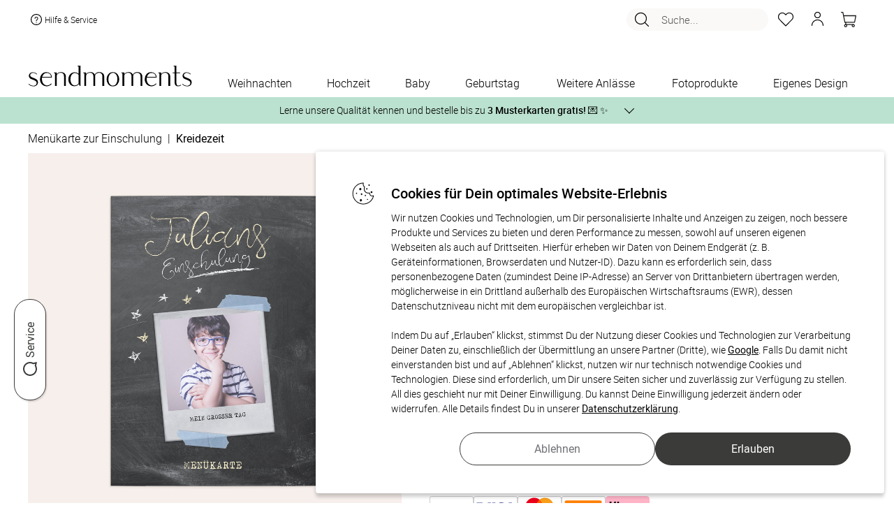

--- FILE ---
content_type: text/html; charset=UTF-8
request_url: https://www.sendmoments.de/menuekarte-einschulung-kreidezeit-detail.php
body_size: 98336
content:
<!DOCTYPE html PUBLIC "-//W3C//DTD XHTML 1.0 Strict//EN" "http://www.w3.org/TR/xhtml1/DTD/xhtml1-strict.dtd">
<html xmlns="http://www.w3.org/1999/xhtml" xmlns:fb="http://ogp.me/ns/fb#" xmlns:og="http://ogp.me/ns#" xml:lang="de" lang="de">
<head>
    <title>Menükarte Einschulung Kreidezeit Detail</title>
			<META NAME="ROBOTS" CONTENT="NOINDEX, FOLLOW">
		<meta http-equiv="content-type" content="text/html; charset=UTF-8" />
    <meta name="_csrf_token" content="3db294c0ae5f0547195229f123afc3a07400fc0792ab423e91ad08efd2bf227a">	    <script type="text/javascript">var inst="ng";var PROJECT_IDENTIFIER="post";var LOGIN_STATE=false;var SM_DV="82a9aab0ff";var resourcesDomain="https://static.sendmoments.de/";var memoryListId="3pbl5xo7zr";var spr="de_post";var ngn="67jsjhr8irsrv0qsp5jcm29g72";var ahv="z3mdnjlw5i";var asu="sma.sendmoments.com";var SMA_EVENT_ADD_TO_BASKET="add_to_basket";var SMA_EVENT_EDIT_BASKET="edit_basket";var SMA_EVENT_REMOVE_BASKET="remove_basket";var SMA_EVENT_ADD_TO_MEMORY_LIST="add_to_memory_list";var SMA_EVENT_REMOVE_FROM_MEMORY_LIST="remove_from_memory_list";var SMA_EVENT_PURCHASE="purchase";var SMA_EVENT_LOGIN="login";var SMA_EVENT_LOGOUT="logout";var SMA_EVENT_REGISTER="register";var showVoucherPopup=false;var voucherPopupData=false;var countryDomainRedirect=false;var emailAlreadyExists=false;var accountRemoval=false;var customerHardBounce=false;var newsletterActivated=null;var CURRENCY_ISO="EUR";var CURRENCY_LOCALE="de-DE";var CURRENCY_SIGN="€";</script><link href="/common/frontend/engine/css/commons.css?dv=82a9aab0ff" rel="stylesheet" type="text/css" media="all" />
<link href="/common/frontend/engine/css/pre_conf.css?dv=82a9aab0ff" rel="stylesheet" type="text/css" media="all" />
<link href="/common/frontend/engine/css/horizontal_slider.css?dv=82a9aab0ff" rel="stylesheet" type="text/css" media="all" />
<script type="text/javascript" src="/common/frontend/common/js/react.production.min.js?dv=82a9aab0ff"></script>
<script type="text/javascript" src="/common/frontend/common/js/react-dom.production.min.js?dv=82a9aab0ff"></script>
<script type="text/javascript" src="/common/frontend/engine/js/commons.js?dv=82a9aab0ff"></script>
<script type="text/javascript" src="/common/frontend/engine/js/pre_conf.js?dv=82a9aab0ff"></script>
<script type="text/javascript" src="/common/frontend/engine/js/horizontal_slider.js?dv=82a9aab0ff"></script>
<script type="text/javascript"> var translationsMappedByModules = {"js_products":{"1_copy":"- 1 Exemplar","additional_products_description":"Entdecke jetzt passende Ideen zu Deinem ausgew\u00e4hlten Produkt, die von unseren Kundinnen und Kunden oft\r\n                im Design-Set gekauft werden.","additional_products_title":"Weitere Produkte im passenden Design","bisiness_logo_fragment3":"Wir unterst\u00fctzen Sie auch gerne bei der Gestaltung. Kontaktieren Sie dazu unseren Kundenservice\r\n                telefonisch","block_landing_units_button":"Jetzt entdecken","block_landing_units_text":"Hier findest Du noch viele weitere tolle Varianten & Designs zur Auswahl","changeable_number_note_popup_text":"<div>\r\n        <h4>Sie m\u00f6chten die Zahl auf der Karte individuell anpassen?<\/h4>\r\n        <h4>Kein Problem!<\/h4>\r\n        <p>\r\n          Wir passen die Zahl des Geburtstages gerne f\u00fcr Sie an. Gestalten Sie den Artikel soweit es Ihnen m\u00f6glich ist\r\n          und senden Sie uns im Mitteilungsfeld am Ende des Bestellprozesses eine Nachricht mit Ihrer gew\u00fcnschten Zahl!\r\n          <br \/>\r\n          <br \/>\r\n          Oder nehmen Sie einfach direkt mit uns Kontakt auf:\r\n        <\/p>\r\n        <ul className=\"li_arrowed\">\r\n          <li>\r\n            <i \/>\r\n            telefonisch unter +49 (0)89 215 44 175\r\n          <\/li>\r\n          <li>\r\n            <i \/>\r\n            per E-Mail an kontakt@sendmoments.de\r\n          <\/li>\r\n        <\/ul>\r\n      <\/div>","changeable_number_note_popup_title":"\u00c4nderungsw\u00fcnsche und Extras","change_requests_extras":"\u00c4nderungsw\u00fcnsche & Extras","clean_combination_id":"Clean combination ID","coating_preview":"Veredelungen anzeigen","customize":"ANPASSEN?","design_now":"Jetzt gestalten","envelope_thumbnail_band":"<span>Optional<\/span>\r\n          Passende Umschl\u00e4ge nach Gestaltung Ihrer Karte mitbestellen!","estimated_delivery_time":"Gesch\u00e4tzte Lieferzeit","express_delivery_block":"<span>Express:<\/span> jetzt bestellen - Versand am","external_dimensions":"Au\u00dfenma\u00df","format":"Format","gift_cards_notice":"Eine Teileinl\u00f6sung des Geschenkgutscheins ist nicht m\u00f6glich","go_to_basket":"Zum Warenkorb","image_unavailable_text":"Eine Vorschau der gew\u00e4hlten Konfiguration ist momentan leider nicht verf\u00fcgbar.","in-stock":"Auf Lager","landing_units_block_description":"Lerne jetzt unsere Vielfalt kennen und entdecke weitere hochwertige Designs f\u00fcr Dein ausgew\u00e4hltes\r\n                  Produkt.","landing_units_block_title":"Diese Designs k\u00f6nnten Dir auch gefallen","modal_text_free_sample_print":"<div>\r\n        <p>\r\n          Deine Zufrieden&shy;heit liegt uns am Herzen. Bestelle kosten&shy;frei bis zu 3 Muster&shy;karten mit\r\n          verschiedenen Designs oder Papier&shy;sorten, um Deine Karte zu pr\u00fcfen.\r\n        <\/p>\r\n        So geht es:\r\n        <ul className=\"text_left\">\r\n          <li className=\"padding_bottom10\">W\u00e4hle bei der St\u00fcck&shy;zahl &quot;Muster&shy;karte&quot;.<\/li>\r\n          <li className=\"padding_bottom10\">Gestalte die Karte nach Deinen W\u00fcnschen<\/li>\r\n          <li className=\"padding_bottom10\">Deinen Favoriten kannst Du in der gew\u00fcnschten St\u00fcckzahl nachbestellen.<\/li>\r\n        <\/ul>\r\n        <p>\r\n          Hinweis: Fotos und Texte der Muster&shy;karten werden nicht durch unseren Service gepr\u00fcft. Auch\r\n          \u00c4nderungs&shy;w\u00fcnsche sind daher hier nicht umsetzbar. Die Karten sind zudem durch einen Hinweis&shy;text als\r\n          Muster gekennzeichnet.\r\n        <\/p>\r\n      <\/div>","modal_title_free_sample_print":"Kostenloser Probedruck","more_designs":"Weitere Designs","more_product_same_design":"Weitere Produkte im passenden Design","number":"ZAHL","order_by_email":"oder per E-Mail an:","order_product_with_digital_guest_list":"Mit digitaler G\u00e4steliste","order_product_with_digital_photo_album":"Mit digitalem Fotoalbum","out-of-stock":"Produkt nicht vorr\u00e4tig","payment-methods-title":"Sicher bezahlen mit:","place_company_logo":"M\u00f6chten Sie Ihr Firmenlogo anders platzieren, f\u00fcgen Sie einfach ein Bildfeld zur Karte hinzu und laden\r\n                Sie dann Ihr Logo hoch.","price-summary-title":"Gesamt","product_amount":"Mindestbestellmenge","product_amount_choose_more_than":"W\u00e4hle mehr als","product_amount_free_sample":"Kostenlose Musterkarte","product_amount_select_quantity":"St\u00fcckzahl w\u00e4hlen","product_details":"Produktdetails","save_unit_configuration":"Save unit configuration","save_unit_tags":"Save unit tags","special_wishes_block_button":"Fragen und \u00c4nderungsw\u00fcnsche","special_wishes_popup_text":"<div>\r\n          <h4>Sie m\u00f6chten:<\/h4>\r\n\r\n          <ul className=\"li_arrowed\">\r\n            <li>eine \u00c4nderung im Produkt-Design?<\/li>\r\n            <li>\r\n              <i \/>\r\n              Hilfe bei der Positionierung von Bild oder Text?\r\n            <\/li>\r\n            <li>\r\n              <i \/>\r\n              andere Extras?\r\n            <\/li>\r\n          <\/ul>\r\n\r\n          <h4>Kein Problem!<\/h4>\r\n          <p>\r\n            Dies alles passen wir gern f\u00fcr Sie an. Gestalten Sie den Artikel soweit es Ihnen m\u00f6glich ist und senden uns\r\n            im Mitteilungsfeld am Ende des Bestellprozesses eine Nachricht mit Ihren \u00c4nderungsw\u00fcnschen! <br \/>\r\n            <br \/>\r\n            Oder nehmen Sie einfach direkt mit uns Kontakt auf:\r\n          <\/p>\r\n          <ul className=\"li_arrowed\">\r\n            <li>\r\n              <i \/>\r\n              telefonisch unter +49 (0)89 215 44 175\r\n            <\/li>\r\n            <li>\r\n              <i \/>\r\n              per E-Mail an kontakt@sendmoments.de\r\n            <\/li>\r\n          <\/ul>\r\n        <\/div>","special_wishes_popup_title":"\u00c4nderungsw\u00fcnsche und Extras","standart_delivery_block":"<span>Standard:<\/span> Versand vorauss. am","that_how_it_done":"So geht's!","that_how_it_works":"So funktionierts!","three_free":"DREI KOSTENLOSE","unavailable_thumbnail_notice":"Dieses Produkt ist momentan ausverkauft","unavailable_thumbnail_notice_date":"Wieder erh\u00e4ltlich ab:","unsupported_mobile_product_warning_popup_text":"<div>\r\n        Wegen der vielzahl von Gestaltungsoptionen und der verwendeten Textmengen ist dieses Produkt leider nicht\r\n        geeignet zur Konfiguration auf kleinen mobilen Bildschirmen.\r\n        <br \/>\r\n        Bitte besuchen Sie diese Seite mit einem Tablet oder Computer mit gr\u00f6sserer Aufl\u00f6sung.\r\n      <\/div>","unsupported_mobile_product_warning_popup_title":"Produkt ungeeignet f\u00fcr Konfiguration am Mobilger\u00e4t","usually_placeholder_your_company_back_cards":"Auf der R\u00fcckseite der Karten ist in der Regel ein Platzhalter f\u00fcr Ihr Firmenlogo vorgesehen.","without_design":"Ohne Gestaltung","with_design":"Mit Gestaltung","your_company_logo":"IHR FIRMENLOGO","your_logo":"Ihr Logo"},"js_order":{"1_exemplaire":"- 1 Exemplar","add":"Anzahl","are_you_customer":"Du bist bereits Kunde?","basket_products_item":"Artikel","basket_products_items":"Artikel","birth_date":"Geburtsdatum","birth_date_error_message":"Das eingegebene Datum ist ung\u00fcltig. Bitte \u00fcberpr\u00fcfe Deine Eingabe.","brandless_block_print_watermark":"sendmoments Markenzeichen auf Produkt drucken","brandless_block_remove_watermark":"Markenzeichen entfernen","brandless_block_remove_watermark_from_product":"sendmoments Markenzeichen von Produkt entfernen lassen","checkout-step-price-summary-info":"<p>Es gelten unsere <span id='privacy_popup_link' class=\"link\">Datenschutzbestimmungen<\/span>, <span id='terms_and_conditions_link' class=\"link\">AGBs<\/span> und <span id='policy_link' class=\"link\">Widerrufsbestimmungen<\/span>.<\/p><p>Als Kunde erh\u00e4ltst Du ausgesuchte Produktempfehlungen per E-Mail oder Post. Du kannst dem jederzeit mit einer Nachricht an uns widersprechen: <a href=\"mailto:{[project_contact_email]}\">{[project_contact_email]}<\/a><\/p>","checkout-step-price-summary-info-links":"<p>Es gelten unsere <span id='privacy_popup_link' class=\"link\">Datenschutzbestimmungen<\/span>, <span id='terms_and_conditions_link' class=\"link\">AGBs<\/span> und <span id='policy_link' class=\"link\">Widerrufsbestimmungen<\/span>.<\/p>","checkout-step-price-summary-info-newsletter-checkbox":"<p>Ich willige ein, den Newsletter, personalisierte Werbung und exklusive Angebote von sendmoments gem\u00e4\u00df der <span id='privacy_popup_link' class=\"link\">Datenschutzerkl\u00e4rung<\/span> zu erhalten. Meine Einwilligung kann ich jederzeit widerrufen, z.\u202fB. \u00fcber den Abmeldelink in jeder E-Mail.<\/p>","checkout_steps_address":"Adresse","checkout_steps_confirmation":"Best\u00e4tigung","checkout_steps_payment_method":"Zahlungsart","checkout_steps_shopping_cart":"Warenkorb","confirm_different_email_popup_confirm_button":"Best\u00e4tigen","confirm_different_email_popup_content":"Achtung. Die von Ihnen angegebene E-Mail Adresse ist bereits vergeben. Bitte melden Sie sich ab und melden Sie sich erneut mit der E-Mail Adresse %s ein. Alternativ k\u00f6nnen Sie die Bestellung mit Ihrer Anmelde-Email fortsetzen","confirm_different_email_popup_continue_with_existing":"Mit bestehender E-Mail fortfahren:","confirm_different_email_popup_continue_with_registered":"Mit Ihrer Anmelde-Email fortfahren:","confirm_different_email_popup_title":"Sie sind mit einer anderen E-Mail Adresse angemeldet. Welche E-Mail Adresse m\u00f6chten Sie f\u00fcr Ihre Bestellung verwenden?","copy":"Kopieren","customer_message_change_requests":"\u00c4nderungsw\u00fcnsche","delivery_block_choose_country":"Land w\u00e4hlen","delivery_block_country_321":"Die Zustellung erfolgt entweder per Schweizer Post oder Go.","delivery_block_country_71":"Die Zustellung erfolgt entweder per DHL, UPS, \u00d6sterreichischer Post oder Go.","delivery_block_delivery_by_companies":"Die Zustellung erfolgt entweder per DHL, Deutscher Post, UPS, DPD oder Go","delivery_block_digital_download":"Digitaler Download","delivery_block_disabled_notice":"F\u00fcr einige Produkte im Warenkorb ist kein %versand verf\u00fcgbar.","delivery_block_shipping_options":"Versandoptionen","no_payment_required":"Keine Zahlung n\u00f6tig","order_product_add_to_shopping_list":"Auf die Merkliste","order_product_article":"Artikel","order_product_detail_amount_container":"Klicke auf \"Bearbeiten\", um die St\u00fcckzahl zu \u00e4ndern. Die Einzelgestaltung erfordert eine individuelle Personalisierung jeder einzelnen Version des Produkts im Konfigurator.","order_product_edit":"Bearbeiten","order_product_edit_design":"Gestaltung bearbeiten","order_product_express_disabled":"Kein Expressversand","order_product_fitting_products":"Passende Produkte","order_product_individual_design_active":"Einzelgestaltung aktiv","order_product_remove":"Entfernen","order_product_sample_cards":"Musterkarten","order_product_summary":"Bestellzusammenfassung","order_product_with_digital_guest_list":"Mit digitaler G\u00e4steliste","order_product_with_digital_photo_album":"Mit digitalem Fotoalbum","price_summary_block_extra_costs":"Extrakosten","price_summary_block_incl":"inkl","price_summary_block_minimum_order_voucher":"Mindestbestellwert f\u00fcr Gutschein","price_summary_block_minus_voucher":"abzgl. GUTSCHEIN","price_summary_block_plus_shipping_handling":"zzgl. Versandkosten","price_summary_block_subtotal":"Zwischensumme","price_summary_block_total":"Gesamtsumme","price_summary_block_total_sum":"Endsumme","price_summary_block_vat":"MwSt","product_details":"Produktdetails","product_features_color":"Farbe","product_features_format":"Format","product_features_number_pages":"Seitenanzahl","product_features_sheet":"Blatt","product_features_size":"Gr\u00f6sse","product_names_popup_description":"Die Einzelgestaltung erm\u00f6glicht Dir, Elemente auf einem Produkt individuell zu gestalten. Bitte beachte, dass Du dabei <strong>jede Version<\/strong> im Konfigurator <strong>ausw\u00e4hlen und einzeln personalisieren<\/strong> musst. F\u00fcr \u00c4nderungen an Deinen Versionen oder der Bestellmenge w\u00e4hle im Warenkorb die Option \u201eGestaltung bearbeiten\u201c.","product_names_popup_title":"Mit Einzelgestaltung","receive_your_order_free":"Du erh\u00e4ltst Deine Bestellung kostenfrei.","sample_popup_content":"<p>\r\n  Deine Zufrieden&shy;heit liegt uns am Herzen. Bestelle kosten&shy;frei bis zu 3 Muster&shy;karten mit\r\n  verschiedenen Designs oder Papier&shy;sorten, um Deine Karte zu pr\u00fcfen.\r\n<\/p>\r\nSo geht es:\r\n<ul className=\"text_left\">\r\n  <li className=\"padding_bottom10\">W\u00e4hle bei der St\u00fcck&shy;zahl &quot;Muster&shy;karte&quot;.<\/li>\r\n  <li className=\"padding_bottom10\">Gestalte die Karte nach Deinen W\u00fcnschen<\/li>\r\n  <li className=\"padding_bottom10\">Deinen Favoriten kannst Du in der gew\u00fcnschten St\u00fcckzahl nachbestellen.<\/li>\r\n<\/ul>\r\n<p>\r\n  Hinweis: Fotos und Texte der Muster&shy;karten werden nicht durch unseren Service gepr\u00fcft. Auch\r\n  \u00c4nderungs&shy;w\u00fcnsche sind daher hier nicht umsetzbar. Die Karten sind zudem durch einen Hinweis&shy;text als\r\n  Muster gekennzeichnet.\r\n<\/p>","sample_popup_title":"Kostenloser Probedruck","step1_back_button":"Weiter Einkaufen","step1_checkout_button":"Zur Kasse","step1_danger":"Achtung","step1_maximum_free_invitation_cards":"Die maximale Anzahl an gratis Einladungskarten ist erreicht.","step1_maximum_three_free_sample_cards":"Sie k\u00f6nnen maximal drei kostenlose Musterkarten bestellen.","step1_maximum_three_free_sample_cards.":"Sie k\u00f6nnen maximal drei kostenlose Musterkarten bestellen.","step1_too_many_sample_cards":"Zu viele Musterkarten","step1_verify_legal_age":"In Deinem Warenkorb befinden sich alkoholhaltige Produkte. Daher m\u00fcssen wir Deine Vollj\u00e4hrigkeit \u00fcberpr\u00fcfen.","step1_view_matching_products":"passende produkte ansehen","step4_billing_address":"Rechnungsadresse","step4_change_requests":"\u00c4nderungsw\u00fcnsche","step4_delivery_address_block":"Lieferadresse","step4_delivery_address_matches_billing_address":"Lieferadresse entspricht der Rechnungsadresse","step4_order":"Bestellen","step4_order_with_costs":"Zahlungspflichtig bestellen","step4_payment_method":"Zahlungsart","step4_policy":"Widerrufsbestimmungen","step4_policy_detail":"Als Kunde erh\u00e4ltst Du ausgesuchte Produktempfehlungen per E-Mail oder Post. Du kannst dem\r\n                        jederzeit mit einer Nachricht an uns widersprechen","step4_privacy_popup":"Datenschutzbestimmungen","step4_shipping_method":"Versandart","step4_terms_conditions_our":"Es gelten unsere","step_button_autogenerate":"Automatisch erstellen","step_clone_product":"Produkt kopieren","step_clone_product_cancel":"Abbrechen","step_clone_product_message":"Wenn Du auf \u201cKopieren\u201c klickst, leiten wir Dich direkt in den Bearbeitungsmodus weiter.\r\nDie Produktkopie wird automatisch auf Deiner Merkliste gespeichert.","step_final_another_account_text1":"Du hast noch kein Kundenkonto?","step_final_another_account_text2":"Um Dein Kundenkonto zu aktivieren,","step_final_another_account_text3":"w\u00e4hle bitte hier Dein Passwort.","step_final_another_account_text4":"Zus\u00e4tzlich erh\u00e4ltst Du eine E-Mail mit einem Freischaltungslink, \u00fcber den Du Dir jederzeit Dein\r\n                Kundenkonto aktivieren kannst.","step_final_attention_error_message":"Achtung Fehlermeldung","step_final_change_password_text1":"Du hast Dein Passwort vergessen?","step_final_change_password_text2":"Kein Problem. Du kannst hier","step_final_change_password_text3":"Dein Passwort zur\u00fccksetzen","step_final_change_password_text4":"und wir schicken Dir eine E-Mail, damit Du Dir ein neues Passwort anlegen kannst.","step_final_customer_service_description":"Falls Du weitere Hilfe ben\u00f6tigst, wende Dich jederzeit gern an unser Kundenservice-Team unter:","step_final_customer_service_email":"E-Mail:","step_final_customer_service_phone":"Tel.:","step_final_customer_service_title":"Pers\u00f6nlicher Kundenservice","step_final_digital_service":"Digitaler Service","step_final_login_block1":"Du hast bereits \u00f6fter bestellt und dadurch ein Kundenkonto?","step_final_login_block2":"Wenn ja,","step_final_login_block3":"melde Dich jetzt an,","step_final_login_block4":"um den Fortschritt Deiner Bestellung im Kundenkonto verfolgen zu k\u00f6nnen.","step_final_login_block4_step2":"damit Dein Formular automatisch ausgef\u00fcllt wird.","step_final_next_step_block_1":"<span className=\"bold\">Sind die Produkte noch in Deinem Warenkorb?<\/span> Falls ja, versuche den\r\n          Bestellvorgang erneut und w\u00e4hle, wenn m\u00f6glich, eine alternative Zahlungsmethode.","step_final_next_step_block_2":"<span class=\"bold\">Sind die Produkte NICHT mehr in Deinem Warenkorb?<\/span> In diesem Fall wurden die\r\n          Daten schon an uns \u00fcbertragen. Die Bestellung muss aber noch freigegeben werden. Kontaktiere unser\r\n          Kundenservice, um die Bestellung zu autorisieren. F\u00fcr eine schnellere Bearbeitung halte bitte die&nbsp;\r\n          <span class=\"bold\">E-Mail-Adresse<\/span>","step_final_next_step_block_3":"bereit, die Du f\u00fcr diese Bestellung\r\n          verwendet hast. Falls Du \u00c4nderungsw\u00fcnsche im Nachrichtenfeld hinterlassen hast, k\u00f6nnten diese verloren\r\n          gegangen sein. Bitte teile uns diese \u00c4nderungen erneut mit, damit wir sie ber\u00fccksichtigen k\u00f6nnen.","step_final_next_step_block_and_this":"und diese","step_final_next_step_block_title":"Wie geht es jetzt weiter?","step_final_next_step_number":"Nummer","step_final_next_step_numbers":"Nummern","step_final_ordered_successfully":"Erfolgreich bestellt!","step_final_order_no":"Bestell-Nr","step_final_questions_text1":"Hier geht\u2019s zu","step_final_questions_text2":"h\u00e4ufigen Fragen und Antworten","step_final_questions_text3":"sendmoments Kundenservice","step_final_questions_title":"Du hast Fragen?","step_final_track_order":"Bestellung verfolgen","step_remove_from_cart":"Produkt l\u00f6schen","step_remove_from_cart_no_stock":"M\u00f6chtest Du das Produkt wirklich aus dem Warenkorb entfernen?\r\nDein Produkt wird automatisch auf die Merkliste verschoben.","step_remove_from_cart_stock":"M\u00f6chtest Du das Produkt wirklich aus dem Warenkorb entfernen?","terms_and_conditions":"AGBs","text_check_block_checked_by_designers":"Dein Produkt wird von unseren Lektor:innen und Designer:innen intern gecheckt und anschlie\u00dfend produziert.","text_check_block_check_language_not_possible":"Textkontrolle nicht f\u00fcr Fremdsprachen m\u00f6glich","text_check_block_image_text_check":"Bild- und Textkontrolle","text_check_block_no_product_check":"Kein Produkt-Check","text_check_block_product_check":"Produkt-Check","text_check_block_shipping_delay":"Versand verz\u00f6gert sich durch den Produktcheck um 2-3 Tage","text_check_block_user_checked_message":"Ich habe meine Gestaltung selbst gecheckt und verzichte auf zus\u00e4tzliche Kontrollen von Lektor:innen und Designer:innen.","text_check_block_waive_checks":"Ich habe meine Gestaltung selbst gecheckt und verzichte auf zus\u00e4tzliche Kontrollen von Lektor:innen und Designer:innen.","three_free":"DREI KOSTENLOSE","view_details":"Details ansehen","voucher_block_coupon_code":"Gutscheincode","voucher_block_enter_coupon_code":"Gutscheincode eingeben","your_basket":"Dein Warenkorb"},"js_general":{"account_removed":"Konto entfernt","allow":"Erlauben","birth_date":"Geburtsdatum","calendar_next":"N\u00e4chste Seite","cancel":"Abbrechen","change_not_possible":"\u00c4nderung nicht m\u00f6glich","change_not_possible_text1":"E-Mailadresse kann nicht auf","change_not_possible_text2":"ge\u00e4ndert werden.<br \/>","change_not_possible_text3":"ist bereits mit einem existierenden Kundenkonto verkn\u00fcpft.","click_here":"hier klicken","click_hier":"hier","close_button":"Schlie\u00dfen","close_button_login_modal":"Schlie\u00dfen","completed":"Abgeschlossen","cookie_message":"Wir benutzen Cookies, um unseren Besuchern das beste Webseiten-Erlebnis zu erm\u00f6glichen. \r\nAu\u00dferdem werden teilweise auch Cookies von Diensten Dritter gesetzt. Weiterf\u00fchrende \r\nInformationen erhalten Sie in der <a target=\"_blank\" href=\"\/datenschutz.php\">Datenschutzerkl\u00e4rung<\/a>","cookie_popup_header":"Cookies f\u00fcr Dein optimales Website-Erlebnis","cookie_popup_message":"Wir nutzen Cookies und Technologien, um Dir personalisierte Inhalte und Anzeigen zu zeigen, \r\nnoch bessere Produkte und Services zu bieten und deren Performance zu messen, \r\nsowohl auf unseren eigenen Webseiten als auch auf Drittseiten. \r\nHierf\u00fcr erheben wir Daten von Deinem Endger\u00e4t (z. B. Ger\u00e4teinformationen, Browserdaten und Nutzer-ID). \r\nDazu kann es erforderlich sein, dass personenbezogene Daten (zumindest Deine IP-Adresse) an Server von Drittanbietern \u00fcbertragen werden, \r\nm\u00f6glicherweise in ein Drittland au\u00dferhalb des Europ\u00e4ischen Wirtschaftsraums (EWR), \r\ndessen Datenschutzniveau nicht mit dem europ\u00e4ischen vergleichbar ist.\r\n<br \/><br \/>\r\nIndem Du auf \u201eErlauben\u201c klickst, stimmst Du der Nutzung dieser Cookies und Technologien zur Verarbeitung Deiner Daten zu, \r\neinschlie\u00dflich der \u00dcbermittlung an unsere Partner (Dritte), wie <a target=\"_blank\" href=\"https:\/\/business.safety.google\/privacy\/\">Google<\/a>. \r\nFalls Du damit nicht einverstanden bist und auf \u201eAblehnen\u201c klickst, nutzen wir nur technisch notwendige Cookies und Technologien. \r\nDiese sind erforderlich, um Dir unsere Seiten sicher und zuverl\u00e4ssig zur Verf\u00fcgung zu stellen. \r\nAll dies geschieht nur mit Deiner Einwilligung. Du kannst Deine Einwilligung jederzeit \u00e4ndern oder widerrufen. \r\nAlle Details findest Du in unserer <a target=\"_blank\" href=\"\/datenschutz.php\">Datenschutzerkl\u00e4rung<\/a>.","cookie_settings":"Cookie-Einstellungen","customer_account_been_removed":"Ihr Kundenkonto wurde entfernt und die L\u00f6schung der Daten in Auftrag gegeben.","customer_reviews":"Unsere Kundenbewertungen","delivery_emails_not_possible":"Zustellung E-Mails nicht m\u00f6glich","delivery_emails_not_possible_text":"Unsere E-Mails an Sie konnten in letzter Zeit nicht zugestellt werden.<br \/>\r\nBitte \u00fcberpr\u00fcfen und korrigieren Sie Ihre E-Mail Adresse.","designs":"Designs","design_now":"Jetzt gestalten","duplicate_product":"Produkt kopieren","email_adresse":"E-Mail Adresse","error_page_content":"Ein Fehler ist aufgetreten.\r\n<br \/>\r\nSie haben nichts falsch gemacht, <strong>es ist unsere Schuld.<\/strong>\r\n<br \/>\r\nWir haben automatisch eine detaillierte Fehlermeldung erzeugt und k\u00fcmmern uns bereits um die Behebung.\r\n<br \/>\r\nF\u00fcr die entstandenen Unannehmlichkeiten bitten wir um Entschuldigung\r\n<br \/>\r\nWenn Sie diesen Fehler weiterhin sehen, z\u00f6gern Sie bitte nicht und\r\n<br \/> <a href=\"\/impressum.php\">kontaktieren Sie uns<\/a>!","error_page_title":"Hoppla! Hier stimmt etwas nicht!","filter":"Filter","filter_less":"Weniger","filter_see_more":"Mehr sehen","forgot_password":"Passwort vergessen","have_forgotten_password":"Sie haben Ihr Passwort vergessen?","hello":"Hallo","load_more":"Mehr laden","load_more_designs":"Weitere Designs laden","login_form_popup_title":"Anmeldeformular","login_modal_confirm_button_text":"Anmelden","more":"Mehr","more_filters":"Mehr Filter","newsletter_registration_successful":"Newsletter-Anmeldung erfolgreich","new_customer":"Neuer Kunde?","no":"Nein","number":"Anzahl:","page":"Seite","paginate_from":"von","pagination_designs":"Designs","password":"Passwort","personal_inspiration_offers":"Freuen Sie sich auf pers\u00f6nliche Inspirationen und Angebote","per_page":"Pro Seite","pieces":"St\u00fcck","please_enter_your_email":"Bitte geben Sie hier Ihre E-Mail Adresse ein","plural_pieces":"St\u00fcck \u00e0","questions_answers":"Fragen und Antworten","refuse":"Ablehnen","register_now":"Jetzt registrieren","remember_me":"Angemeldet bleiben","request_password_now":"Passwort jetzt anfordern","reset_filters":"Alle Filter zur\u00fccksetzen","restore_password_message":"Wenn die von Ihnen eingegebene E-Mail-Adresse einem Konto in unserem System entspricht, erhalten Sie in K\u00fcrze einen Link zum Zur\u00fccksetzen Ihres Passworts.","search":"Suche...","show_all":"Alle anzeigen","show_fewer_customer_reviews":"Weniger Kundenbewertungen anzeigen","show_less":"Weniger anzeigen","single_piece":"Stk. \u00e0","submit":"Absenden","thank_you_login_form":"Vielen Dank","total":"Gesamtsumme","unity":"","unknown_error_occurred_login_form":"Ein unbekannter Fehler ist aufgetreten","view_all_customer_reviews":"Alle Kundenbewertungen anzeigen","voucher_popup_content":"Ihr Gutschein wurde erfolgreich gespeichert und erscheint im Warenkorb, sobald Sie einen Artikel hinzuf\u00fcgen.","voucher_popup_title":"Ihr Gutscheincode wurde hinzugef\u00fcgt","would_you_like_to":"M\u00f6chten Sie zu","would_you_like_to_change":"wechseln?","yes":"Ja","yes_remove_product":"Ja, Produkt l\u00f6schen","you_live_in":"Sie wohnen in"}} </script><!--    -->		<link rel="canonical" href="https://www.sendmoments.de/menuekarte-einschulung-kreidezeit-detail.php" />
		<link rel="alternate" hreflang="de-at" href="https://www.sendmoments.at/menuekarte-einschulung-kreidezeit-detail.php" />
		<link rel="alternate" hreflang="de-ch" href="https://www.sendmoments.ch/menuekarte-einschulung-kreidezeit-detail.php" />
		<link rel="alternate" hreflang="de-de" href="https://www.sendmoments.de/menuekarte-einschulung-kreidezeit-detail.php" />
		<link rel="alternate" hreflang="fr-fr" href="https://www.sendmoments.fr/menuekarte-einschulung-kreidezeit-detail.php" />
		<link rel="alternate" hreflang="x-default" href="https://www.sendmoments.de/menuekarte-einschulung-kreidezeit-detail.php" />
	    <link rel="icon" href="/static/default/pics/favicon.png?dv=82a9aab0ff" type="image/x-icon" />
    <meta name="description" content="Ein köstliches Menü rundet die Feier der Einschulung gekonnt ab. Um dieses stilsicher zu präsentieren, eignet sich eine selbst gestatlete, hochwertig gedruckten Menükarte ganz wunderbar. Da wird den Gästen sofort das Wasser im Munde zusammenlaufen."/>
<meta name="viewport" content="width=device-width, initial-scale=1.0"/>
<meta name="p:domain_verify" content="05159d0edc51be5dfb45a897ce079354"/>
<meta property="og:image" content="https://static.sendmoments.de/products/products/1021/131/5mlndiikt646jl9sl/th_223.jpeg"/>
            <script async src="https://cdn.eye-able.com/configs/www.sendmoments.de.js"></script>
    <script async src="https://cdn.eye-able.com/public/js/eyeAble.js"></script>
</head><body class="no-js square-units header-notice-visible">
<script>
    const dfLayerOptions = {
        installationId: '5719d122-30a5-4ce9-b9a6-ca84cd1796f9',
        zone: 'eu1'
    };
    (function (l, a, y, e, r, s) {
        r = l.createElement(a); r.onload = e; r.async = 1; r.src = y;
        s = l.getElementsByTagName(a)[0]; s.parentNode.insertBefore(r, s);
    })(document, 'script', 'https://cdn.doofinder.com/livelayer/1/js/loader.min.js', function () {
        doofinderLoader.load(dfLayerOptions);
    });
</script>
<script type="application/javascript">
    var headerProps = {"isLoggedIn":false,"isChristmas":false,"salutation":"","useMemoryList":true,"showShoppingBasket":true,"lastName":"","firstName":"","userName":"","infoAndContact":"<div class=\"info_contakt\"><a href=\"https:\/\/www.sendmoments.de\/faq.php\" class=\"help-link\"><svg width=\"24\" height=\"24\" viewBox=\"0 0 24 24\" fill=\"none\" xmlns=\"http:\/\/www.w3.org\/2000\/svg\">\r\n<circle cx=\"12\" cy=\"12\" r=\"8\" fill=\"#FFFFFF\"><\/circle>\r\n<path fill-rule=\"evenodd\" clip-rule=\"evenodd\" d=\"M12 4C10.4178 4 8.87103 4.46919 7.55544 5.34824C6.23985 6.22729 5.21447 7.47672 4.60897 8.93853C4.00347 10.4003 3.84504 12.0089 4.15372 13.5607C4.4624 15.1126 5.22433 16.538 6.34315 17.6568C7.46197 18.7757 8.88743 19.5376 10.4393 19.8463C11.9911 20.155 13.5997 19.9965 15.0615 19.391C16.5233 18.7855 17.7727 17.7601 18.6518 16.4446C19.5308 15.129 20 13.5822 20 12C19.9977 9.87901 19.1541 7.84543 17.6543 6.34566C16.1546 4.84589 14.121 4.00231 12 4ZM10.6591 5.25901C11.9924 4.99382 13.3743 5.12993 14.6302 5.65013C15.8861 6.17034 16.9595 7.05127 17.7147 8.18154C18.4699 9.31177 18.873 10.6406 18.873 11.9999C18.871 13.8221 18.1462 15.5692 16.8577 16.8577C15.5692 18.1462 13.8221 18.871 11.9999 18.873C10.6406 18.873 9.31177 18.4699 8.18154 17.7147C7.05128 16.9595 6.17034 15.8861 5.65013 14.6302C5.12993 13.3743 4.99382 11.9924 5.25902 10.6591C5.52422 9.32589 6.17881 8.10123 7.14002 7.14002C8.10124 6.17881 9.3259 5.52421 10.6591 5.25901Z\" fill=\"black\"><\/path>\r\n<path class=\"sign\" d=\"M12.06 7.94458C12.3949 7.93413 12.7286 7.98852 13.0406 8.10455C13.3538 8.22101 13.6387 8.39717 13.8774 8.62241C14.1162 8.84768 14.3037 9.11726 14.4279 9.4146C14.5515 9.7107 14.6097 10.0278 14.5987 10.3462C14.6132 10.769 14.5149 11.1882 14.3133 11.5652C14.111 11.9434 13.8114 12.2666 13.4427 12.5056L13.4416 12.5063C13.1725 12.6764 12.9562 12.9096 12.8135 13.1821C12.6708 13.4545 12.6065 13.7569 12.6266 14.0594L12.6269 14.0669C12.6269 14.2126 12.5654 14.351 12.4585 14.4519C12.3517 14.5526 12.2083 14.6081 12.06 14.6081C11.9117 14.6081 11.7683 14.5526 11.6615 14.4519C11.5553 14.3517 11.494 14.2147 11.4931 14.0701C11.4686 13.6035 11.5688 13.1388 11.7841 12.7189C11.9999 12.2981 12.3242 11.9362 12.7263 11.666L12.7311 11.6629C12.9652 11.5222 13.1554 11.3269 13.2838 11.0967C13.4122 10.8666 13.4744 10.6094 13.4649 10.3504L13.4649 10.3462C13.4649 9.99857 13.3185 9.66373 13.0557 9.41578C12.7927 9.16761 12.4346 9.02713 12.06 9.02713C11.6854 9.02713 11.3273 9.16761 11.0643 9.41578C10.8015 9.66373 10.6551 9.99857 10.6551 10.3462C10.6551 10.492 10.5937 10.6303 10.4868 10.7312C10.38 10.8319 10.2366 10.8875 10.0883 10.8875C9.94 10.8875 9.79656 10.8319 9.68981 10.7312C9.58337 10.6308 9.52203 10.4933 9.52142 10.3484C9.51001 10.0292 9.56817 9.71136 9.69213 9.4146C9.81633 9.11726 10.0038 8.84768 10.2426 8.62241C10.4813 8.39717 10.7662 8.22101 11.0794 8.10455C11.3914 7.98852 11.7251 7.93413 12.06 7.94458Z\" fill=\"#1D1D1D\"><\/path>\r\n<path class=\"sign\" d=\"M12.0598 16.9949C12.3949 16.9949 12.6665 16.7235 12.6665 16.3886C12.6665 16.0538 12.3949 15.7823 12.0598 15.7823C11.7248 15.7823 11.4532 16.0538 11.4532 16.3886C11.4532 16.7235 11.7248 16.9949 12.0598 16.9949Z\" fill=\"#1D1D1D\"><\/path>\r\n<\/svg> Hilfe &amp; Service<\/a> <!--| <a class=\"phone_number\" href=\"tel:+4922195672510\">0221 956 725 10<\/a> | <span class=\"working-hours\">Mo. - Fr. von 9 bis 17 Uhr<\/span>--><\/div>","phoneNumber":"0221 956 725 10","currentDomainUrl":"https:\/\/www.sendmoments.de\/","customerPageUrl":"https:\/\/www.sendmoments.de\/services\/mein-konto","productsListUrl":"https:\/\/www.sendmoments.de\/services\/meine-produkte","serviceUrl":"https:\/\/www.sendmoments.de\/services","orderListUrl":"https:\/\/www.sendmoments.de\/services\/meine-bestellungen","customerDetailsUrl":"https:\/\/www.sendmoments.de\/services\/meine-daten","step1Url":"https:\/\/www.sendmoments.de\/bestellung-1.php","labelMemoryList":"Merkliste","labelLogout":"Logout","labelLogin":"Login","labelSignUp":"Registrieren","labelMyAccount":"Mein Konto","labelMyOrders":"Meine Bestellungen","labelMyData":"Meine Daten","labelShoppingCart":"Warenkorb","labelEmptyShoppingCard":"Dein Warenkorb ist leer","countMemoryListProducts":0,"completedOrdersCount":0,"cartProductsCount":0,"noticeData":{"isChristmas":false,"isValentinesDay":false,"headerChristmasMessage":"<svg xmlns=\"http:\/\/www.w3.org\/2000\/svg\" width=\"29\" height=\"24\" viewBox=\"0 0 29 24\">\r\n  <path d=\"M26.871,11.658a5.664,5.664,0,0,0-4.628-1.275,3.6,3.6,0,0,0-2.664,1.952,3.171,3.171,0,0,0,0,2.691,2.564,2.564,0,0,0,1.75,1.439.575.575,0,0,0,.26-1.121,1.438,1.438,0,0,1-.973-.814,1.994,1.994,0,0,1-.007-1.693,2.471,2.471,0,0,1,1.844-1.324,4.505,4.505,0,0,1,3.634.99c1.863,1.716,1.625,4.706.335,6.493-1.442,2-3.747,1.962-6.681,1.915-.452-.006-.915-.014-1.388-.014H15.977V19.121a2.958,2.958,0,0,0,1.9-.712,2.195,2.195,0,0,0,.6-1.614V13.678A.576.576,0,0,0,17.9,13.1h-.76V9.773a.568.568,0,0,0,.445-.549V6.552a.576.576,0,0,0-.575-.575H14.651c2.3-1.536,2.559-2.38,2.526-2.9a1.22,1.22,0,0,0-.839-1.045,1.463,1.463,0,0,0-1.393.159,6.389,6.389,0,0,0-2.013,2.726c-.035-.048-.073-.091-.109-.139a4.309,4.309,0,0,0-2.4-1.973,1.47,1.47,0,0,0-1.506.376,1.149,1.149,0,0,0-.255.517h0a1.86,1.86,0,0,0,.628,1.6,7.849,7.849,0,0,0,.974.673h-.83a.576.576,0,0,0-.575.575V9.224a.569.569,0,0,0,.446.549v.448c-.246-.347-.482-.69-.691-1-.351-.517-.663-.975-.923-1.3a6.389,6.389,0,0,0-1.042-1.1c-.935-.721-2.964-1.278-4.14-.547a1.891,1.891,0,0,0-.764,2.166l.172.856c.411,2.038.835,4.146,1.093,6.235.169,1.371.421,3.2,2.46,3.558v1.8H2.09a.575.575,0,0,0,0,1.15H18.358c.466,0,.923.007,1.37.015s.86.014,1.277.014c2.589,0,4.81-.265,6.354-2.407,1.577-2.184,1.838-5.869-.488-8.011M13.575,13.1V9.8h2.414v3.3Zm2.86-4.454h-2.86V7.127h2.861Zm-.887-5.477a.524.524,0,0,1,.263-.1.184.184,0,0,1,.074.015c.091.039.132.071.142.073-.013.081-.169.592-1.794,1.708a4.677,4.677,0,0,1,1.315-1.7m-5.756.762-.563-.116.564.114a.516.516,0,0,1,.372,0,3.361,3.361,0,0,1,1.729,1.529c.025.036.051.071.076.106A8.88,8.88,0,0,1,10.1,4.479a.859.859,0,0,1-.3-.545m.222,3.193h2.411V8.648H10.014ZM10.459,9.8h1.966v3.277A3.622,3.622,0,0,1,10.459,11.7Zm-6.3,5.6c-.263-2.134-.692-4.263-1.107-6.321l-.172-.855c-.144-.724.138-.9.244-.964a1.477,1.477,0,0,1,.767-.171,3.77,3.77,0,0,1,2.064.652,5.411,5.411,0,0,1,.848.907c.244.3.537.737.867,1.223,1.256,1.851,2.977,4.385,4.892,4.385h4.767V16.8a1.074,1.074,0,0,1-.261.8A2.971,2.971,0,0,1,15.232,18c-1.1,0-2.223.023-3.336.051-1.878.046-3.817.09-5.717-.024A.519.519,0,0,0,6.049,18a.568.568,0,0,0-.082.017h0C4.6,17.929,4.377,17.19,4.155,15.4m2.469,3.8c.728.033,1.457.052,2.184.052,1.048,0,2.091-.025,3.116-.051.967-.023,1.932-.04,2.9-.043V20.9h-8.2Z\" \/>\r\n<\/svg>\r\n<label>\r\n  Jetzt noch f\u00fcr Weihnachten bestellen!&nbsp;\r\n  <span>Bitte beachte die jeweiligen Lieferzeiten.<\/span>\r\n<\/label>","christmasInfoPopup":{"content":"<div class=\"row\">\r\n  <div>\r\n    <a href=\"\/weihnachten\/weihnachtskarten.php\">> Weihnachtskarten<\/a><br\/>\r\n    <a href=\"\/fotokalender.php?filter[sizeGroupId]=281\">> Wandkalender A3 und A4<\/a><br\/>\r\n    <a href=\"\/tischkalender.php?filter[sizeGroupId]=191\">> Tischkalender im Holzblock<\/a><br\/>\r\n    <a href=\"\/fotobuch\">> Fotob\u00fccher Hardcover<\/a><br\/>\r\n  <\/div>\r\n  <div>\r\n    <a href=\"\/bilderbox.php\">> Bilderboxen<\/a><br\/>\r\n    <a href=\"\/fruehstuecksbrettchen.php\">> Fr\u00fchst\u00fccksbrettchen<\/a><br\/>\r\n    <a href=\"\/holzschilder.php\">> Holzschilder<\/a><br\/>\r\n    <a href=\"\/tassen.php\">> Tassen<\/a><br\/>\r\n  <\/div>\r\n<\/div>","title":"Bis 18.12. bestellen und Lieferung vor Weihnachten"}},"eventWizardWorkflowData":{"opened":false},"eventWizardLabel":"Event-Assistent","showMobileFaqLink":true,"faqPageLinkContent":"<a data-content=\"Hilfe & Service\" href=https:\/\/www.sendmoments.de\/faq.php aria-label=\"Hilfe & Service\">\r\n  <div class=\"icon-wrapper\" style=\"background-color: #E5E5E5\">\r\n    <svg width=\"33\" height=\"34\" viewBox=\"0 0 33 34\" fill=\"none\" xmlns=\"http:\/\/www.w3.org\/2000\/svg\">\r\n      <path\r\n            d=\"M16.5714 9.50235C15.9657 9.48373 15.3623 9.57606 14.7985 9.7736C14.2347 9.97114 13.7227 10.2697 13.2942 10.6506C12.8657 11.0316 12.5299 11.4868 12.3077 11.9881C12.0856 12.4893 11.9817 13.0258 12.0026 13.5643C12.0026 13.7657 12.0926 13.9589 12.2529 14.1014C12.4131 14.2438 12.6304 14.3238 12.857 14.3238C13.0835 14.3238 13.3008 14.2438 13.461 14.1014C13.6213 13.9589 13.7113 13.7657 13.7113 13.5643C13.7113 12.8899 14.0126 12.2431 14.549 11.7662C15.0853 11.2893 15.8128 11.0214 16.5714 11.0214C17.3299 11.0214 18.0574 11.2893 18.5937 11.7662C19.1301 12.2431 19.4314 12.8899 19.4314 13.5643C19.4508 14.0614 19.3239 14.5544 19.0634 14.9946C18.8028 15.4347 18.4175 15.8068 17.9457 16.0741C17.2172 16.5353 16.6312 17.1522 16.2417 17.8679C15.8522 18.5836 15.6718 19.375 15.717 20.169C15.717 20.3705 15.8071 20.5637 15.9673 20.7061C16.1275 20.8485 16.3448 20.9286 16.5714 20.9286C16.7979 20.9286 17.0152 20.8485 17.1754 20.7061C17.3357 20.5637 17.4257 20.3705 17.4257 20.169C17.3852 19.5947 17.5148 19.0209 17.8016 18.505C18.0884 17.989 18.5223 17.5489 19.06 17.2286C19.7251 16.8224 20.2643 16.2737 20.6278 15.6333C20.9914 14.9928 21.1676 14.2812 21.1401 13.5643C21.161 13.0258 21.0572 12.4893 20.835 11.9881C20.6128 11.4868 20.277 11.0316 19.8485 10.6506C19.42 10.2697 18.908 9.97114 18.3442 9.7736C17.7804 9.57606 17.177 9.48373 16.5714 9.50235Z\"\r\n            fill=\"black\"\/>\r\n      <path\r\n            d=\"M16.5714 25.5C17.2026 25.5 17.7143 24.9883 17.7143 24.3571C17.7143 23.726 17.2026 23.2143 16.5714 23.2143C15.9402 23.2143 15.4286 23.726 15.4286 24.3571C15.4286 24.9883 15.9402 25.5 16.5714 25.5Z\"\r\n            fill=\"black\"\/>\r\n      <path fill-rule=\"evenodd\" clip-rule=\"evenodd\"\r\n            d=\"M16.5 32C24.7843 32 31.5 25.2843 31.5 17C31.5 8.71573 24.7843 2 16.5 2C8.21573 2 1.5 8.71573 1.5 17C1.5 25.2843 8.21573 32 16.5 32ZM16.5 33.5C25.6127 33.5 33 26.1127 33 17C33 7.8873 25.6127 0.5 16.5 0.5C7.3873 0.5 0 7.8873 0 17C0 26.1127 7.3873 33.5 16.5 33.5Z\"\r\n            fill=\"black\"\/>\r\n    <\/svg>\r\n  <\/div>\r\n  <span>Hilfe &amp; Service<\/span>\r\n<\/a>","hideSearchMenu":false};
        var abTesting = [{"name":"buybox","state":1}];
    </script>
<div class="wrapper">
	<noscript><div class="js_disabled">Bitte aktivieren Sie Javascript in Ihrem Browser um alle Möglichkeiten in unserem shop nutzen zu können. 
<i></i></div></noscript>
	<div id="fb-root"></div>
    <div id="headers-popup-root"></div>
    <div id="fixed-label-root"></div>
    <header id="header-root" class=" ">
<!--        --><!--            <div class="header-christmas-message">-->
<!--                <svg xmlns="http://www.w3.org/2000/svg" width="29" height="24" viewBox="0 0 29 24"><path d="M26.871,11.658a5.664,5.664,0,0,0-4.628-1.275,3.6,3.6,0,0,0-2.664,1.952,3.171,3.171,0,0,0,0,2.691,2.564,2.564,0,0,0,1.75,1.439.575.575,0,0,0,.26-1.121,1.438,1.438,0,0,1-.973-.814,1.994,1.994,0,0,1-.007-1.693,2.471,2.471,0,0,1,1.844-1.324,4.505,4.505,0,0,1,3.634.99c1.863,1.716,1.625,4.706.335,6.493-1.442,2-3.747,1.962-6.681,1.915-.452-.006-.915-.014-1.388-.014H15.977V19.121a2.958,2.958,0,0,0,1.9-.712,2.195,2.195,0,0,0,.6-1.614V13.678A.576.576,0,0,0,17.9,13.1h-.76V9.773a.568.568,0,0,0,.445-.549V6.552a.576.576,0,0,0-.575-.575H14.651c2.3-1.536,2.559-2.38,2.526-2.9a1.22,1.22,0,0,0-.839-1.045,1.463,1.463,0,0,0-1.393.159,6.389,6.389,0,0,0-2.013,2.726c-.035-.048-.073-.091-.109-.139a4.309,4.309,0,0,0-2.4-1.973,1.47,1.47,0,0,0-1.506.376,1.149,1.149,0,0,0-.255.517h0a1.86,1.86,0,0,0,.628,1.6,7.849,7.849,0,0,0,.974.673h-.83a.576.576,0,0,0-.575.575V9.224a.569.569,0,0,0,.446.549v.448c-.246-.347-.482-.69-.691-1-.351-.517-.663-.975-.923-1.3a6.389,6.389,0,0,0-1.042-1.1c-.935-.721-2.964-1.278-4.14-.547a1.891,1.891,0,0,0-.764,2.166l.172.856c.411,2.038.835,4.146,1.093,6.235.169,1.371.421,3.2,2.46,3.558v1.8H2.09a.575.575,0,0,0,0,1.15H18.358c.466,0,.923.007,1.37.015s.86.014,1.277.014c2.589,0,4.81-.265,6.354-2.407,1.577-2.184,1.838-5.869-.488-8.011M13.575,13.1V9.8h2.414v3.3Zm2.86-4.454h-2.86V7.127h2.861Zm-.887-5.477a.524.524,0,0,1,.263-.1.184.184,0,0,1,.074.015c.091.039.132.071.142.073-.013.081-.169.592-1.794,1.708a4.677,4.677,0,0,1,1.315-1.7m-5.756.762-.563-.116.564.114a.516.516,0,0,1,.372,0,3.361,3.361,0,0,1,1.729,1.529c.025.036.051.071.076.106A8.88,8.88,0,0,1,10.1,4.479a.859.859,0,0,1-.3-.545m.222,3.193h2.411V8.648H10.014ZM10.459,9.8h1.966v3.277A3.622,3.622,0,0,1,10.459,11.7Zm-6.3,5.6c-.263-2.134-.692-4.263-1.107-6.321l-.172-.855c-.144-.724.138-.9.244-.964a1.477,1.477,0,0,1,.767-.171,3.77,3.77,0,0,1,2.064.652,5.411,5.411,0,0,1,.848.907c.244.3.537.737.867,1.223,1.256,1.851,2.977,4.385,4.892,4.385h4.767V16.8a1.074,1.074,0,0,1-.261.8A2.971,2.971,0,0,1,15.232,18c-1.1,0-2.223.023-3.336.051-1.878.046-3.817.09-5.717-.024A.519.519,0,0,0,6.049,18a.568.568,0,0,0-.082.017h0C4.6,17.929,4.377,17.19,4.155,15.4m2.469,3.8c.728.033,1.457.052,2.184.052,1.048,0,2.091-.025,3.116-.051.967-.023,1.932-.04,2.9-.043V20.9h-8.2Z"/></svg>-->
<!--                <label>-->
<!--					Jetzt noch für Weihnachten bestellen!&nbsp;-->
<!--                    <span>Bitte beachte die jeweiligen Lieferzeiten.</span>-->
<!--                </label>-->
<!--            </div>-->
<!--        -->        <div class="contact-navigation-container">
            <div class="wrapper">
                <div class="info-contact-wrapper">
                    <div class="info_contakt"><a href="https://www.sendmoments.de/faq.php" class="help-link"><svg width="24" height="24" viewBox="0 0 24 24" fill="none" xmlns="http://www.w3.org/2000/svg">
<circle cx="12" cy="12" r="8" fill="#FFFFFF"></circle>
<path fill-rule="evenodd" clip-rule="evenodd" d="M12 4C10.4178 4 8.87103 4.46919 7.55544 5.34824C6.23985 6.22729 5.21447 7.47672 4.60897 8.93853C4.00347 10.4003 3.84504 12.0089 4.15372 13.5607C4.4624 15.1126 5.22433 16.538 6.34315 17.6568C7.46197 18.7757 8.88743 19.5376 10.4393 19.8463C11.9911 20.155 13.5997 19.9965 15.0615 19.391C16.5233 18.7855 17.7727 17.7601 18.6518 16.4446C19.5308 15.129 20 13.5822 20 12C19.9977 9.87901 19.1541 7.84543 17.6543 6.34566C16.1546 4.84589 14.121 4.00231 12 4ZM10.6591 5.25901C11.9924 4.99382 13.3743 5.12993 14.6302 5.65013C15.8861 6.17034 16.9595 7.05127 17.7147 8.18154C18.4699 9.31177 18.873 10.6406 18.873 11.9999C18.871 13.8221 18.1462 15.5692 16.8577 16.8577C15.5692 18.1462 13.8221 18.871 11.9999 18.873C10.6406 18.873 9.31177 18.4699 8.18154 17.7147C7.05128 16.9595 6.17034 15.8861 5.65013 14.6302C5.12993 13.3743 4.99382 11.9924 5.25902 10.6591C5.52422 9.32589 6.17881 8.10123 7.14002 7.14002C8.10124 6.17881 9.3259 5.52421 10.6591 5.25901Z" fill="black"></path>
<path class="sign" d="M12.06 7.94458C12.3949 7.93413 12.7286 7.98852 13.0406 8.10455C13.3538 8.22101 13.6387 8.39717 13.8774 8.62241C14.1162 8.84768 14.3037 9.11726 14.4279 9.4146C14.5515 9.7107 14.6097 10.0278 14.5987 10.3462C14.6132 10.769 14.5149 11.1882 14.3133 11.5652C14.111 11.9434 13.8114 12.2666 13.4427 12.5056L13.4416 12.5063C13.1725 12.6764 12.9562 12.9096 12.8135 13.1821C12.6708 13.4545 12.6065 13.7569 12.6266 14.0594L12.6269 14.0669C12.6269 14.2126 12.5654 14.351 12.4585 14.4519C12.3517 14.5526 12.2083 14.6081 12.06 14.6081C11.9117 14.6081 11.7683 14.5526 11.6615 14.4519C11.5553 14.3517 11.494 14.2147 11.4931 14.0701C11.4686 13.6035 11.5688 13.1388 11.7841 12.7189C11.9999 12.2981 12.3242 11.9362 12.7263 11.666L12.7311 11.6629C12.9652 11.5222 13.1554 11.3269 13.2838 11.0967C13.4122 10.8666 13.4744 10.6094 13.4649 10.3504L13.4649 10.3462C13.4649 9.99857 13.3185 9.66373 13.0557 9.41578C12.7927 9.16761 12.4346 9.02713 12.06 9.02713C11.6854 9.02713 11.3273 9.16761 11.0643 9.41578C10.8015 9.66373 10.6551 9.99857 10.6551 10.3462C10.6551 10.492 10.5937 10.6303 10.4868 10.7312C10.38 10.8319 10.2366 10.8875 10.0883 10.8875C9.94 10.8875 9.79656 10.8319 9.68981 10.7312C9.58337 10.6308 9.52203 10.4933 9.52142 10.3484C9.51001 10.0292 9.56817 9.71136 9.69213 9.4146C9.81633 9.11726 10.0038 8.84768 10.2426 8.62241C10.4813 8.39717 10.7662 8.22101 11.0794 8.10455C11.3914 7.98852 11.7251 7.93413 12.06 7.94458Z" fill="#1D1D1D"></path>
<path class="sign" d="M12.0598 16.9949C12.3949 16.9949 12.6665 16.7235 12.6665 16.3886C12.6665 16.0538 12.3949 15.7823 12.0598 15.7823C11.7248 15.7823 11.4532 16.0538 11.4532 16.3886C11.4532 16.7235 11.7248 16.9949 12.0598 16.9949Z" fill="#1D1D1D"></path>
</svg> Hilfe &amp; Service</a> <!--| <a class="phone_number" href="tel:+4922195672510">0221 956 725 10</a> | <span class="working-hours">Mo. - Fr. von 9 bis 17 Uhr</span>--></div>                </div>
                <div class="header-navigation">
<!--	--><!--			<a href="--><!--" class="user-name">-->
<!--				--><!--			</a>-->
<!--		--><!--	-->	<ul>
		<li class="phone-number-li">
			<span class="header-navigation-icon" data-icon-type="tel" data-event-type="phone_number">
                <svg xmlns="http://www.w3.org/2000/svg" width="24" height="24" viewBox="0 0 24 24"><path d="M22,16.85c0-1.16-.88-2.16-2.03-2.33l-3.72-.52c-.07-.01-.15-.02-.22-.02-.42,0-.84,.17-1.14,.47l-.74,.74c-.26,.26-.6,.4-.97,.4s-.7-.14-.96-.39l-3-2.97c-.53-.53-.54-1.39,0-1.93l.74-.74c.35-.36,.52-.87,.44-1.36l-.56-3.72c-.18-1.17-1.14-1.99-2.34-1.99h-3.04c-.64,0-1.27,.27-1.71,.74-.44,.46-.67,1.07-.64,1.71,.2,4.23,2.23,8.55,5.58,11.86,3.34,3.31,7.69,5.3,11.92,5.46,.03,0,.06,0,.09,0,.62,0,1.2-.25,1.65-.69,.45-.45,.69-1.05,.69-1.69l-.02-3.04ZM7.66,11.29c0,.67,.27,1.3,.74,1.77l3,2.97c.47,.47,1.1,.73,1.77,.73s1.31-.26,1.79-.75l.74-.75c.1-.1,.23-.15,.38-.13l3.72,.52c.59,.08,1.04,.6,1.04,1.19l.02,3.04c0,.33-.12,.64-.36,.87-.23,.23-.52,.35-.87,.35-3.95-.15-8.01-2.01-11.15-5.12-3.14-3.11-5.05-7.16-5.24-11.1-.02-.32,.1-.62,.32-.86,.23-.24,.54-.38,.88-.38h3.04c.63,0,1.12,.41,1.21,1.01l.56,3.72c.02,.14-.03,.28-.12,.38l-.74,.74c-.47,.48-.73,1.11-.73,1.78Z"/></svg>
            </span>

            <div class="header-navigation-popup"><div class="top-part"><div class="arrow"></div></div>
                <ul class="content"><li data-event-type="phone_number_click"><div class="info_contakt"><a href="https://www.sendmoments.de/faq.php" class="help-link"><svg width="24" height="24" viewBox="0 0 24 24" fill="none" xmlns="http://www.w3.org/2000/svg">
<circle cx="12" cy="12" r="8" fill="#FFFFFF"></circle>
<path fill-rule="evenodd" clip-rule="evenodd" d="M12 4C10.4178 4 8.87103 4.46919 7.55544 5.34824C6.23985 6.22729 5.21447 7.47672 4.60897 8.93853C4.00347 10.4003 3.84504 12.0089 4.15372 13.5607C4.4624 15.1126 5.22433 16.538 6.34315 17.6568C7.46197 18.7757 8.88743 19.5376 10.4393 19.8463C11.9911 20.155 13.5997 19.9965 15.0615 19.391C16.5233 18.7855 17.7727 17.7601 18.6518 16.4446C19.5308 15.129 20 13.5822 20 12C19.9977 9.87901 19.1541 7.84543 17.6543 6.34566C16.1546 4.84589 14.121 4.00231 12 4ZM10.6591 5.25901C11.9924 4.99382 13.3743 5.12993 14.6302 5.65013C15.8861 6.17034 16.9595 7.05127 17.7147 8.18154C18.4699 9.31177 18.873 10.6406 18.873 11.9999C18.871 13.8221 18.1462 15.5692 16.8577 16.8577C15.5692 18.1462 13.8221 18.871 11.9999 18.873C10.6406 18.873 9.31177 18.4699 8.18154 17.7147C7.05128 16.9595 6.17034 15.8861 5.65013 14.6302C5.12993 13.3743 4.99382 11.9924 5.25902 10.6591C5.52422 9.32589 6.17881 8.10123 7.14002 7.14002C8.10124 6.17881 9.3259 5.52421 10.6591 5.25901Z" fill="black"></path>
<path class="sign" d="M12.06 7.94458C12.3949 7.93413 12.7286 7.98852 13.0406 8.10455C13.3538 8.22101 13.6387 8.39717 13.8774 8.62241C14.1162 8.84768 14.3037 9.11726 14.4279 9.4146C14.5515 9.7107 14.6097 10.0278 14.5987 10.3462C14.6132 10.769 14.5149 11.1882 14.3133 11.5652C14.111 11.9434 13.8114 12.2666 13.4427 12.5056L13.4416 12.5063C13.1725 12.6764 12.9562 12.9096 12.8135 13.1821C12.6708 13.4545 12.6065 13.7569 12.6266 14.0594L12.6269 14.0669C12.6269 14.2126 12.5654 14.351 12.4585 14.4519C12.3517 14.5526 12.2083 14.6081 12.06 14.6081C11.9117 14.6081 11.7683 14.5526 11.6615 14.4519C11.5553 14.3517 11.494 14.2147 11.4931 14.0701C11.4686 13.6035 11.5688 13.1388 11.7841 12.7189C11.9999 12.2981 12.3242 11.9362 12.7263 11.666L12.7311 11.6629C12.9652 11.5222 13.1554 11.3269 13.2838 11.0967C13.4122 10.8666 13.4744 10.6094 13.4649 10.3504L13.4649 10.3462C13.4649 9.99857 13.3185 9.66373 13.0557 9.41578C12.7927 9.16761 12.4346 9.02713 12.06 9.02713C11.6854 9.02713 11.3273 9.16761 11.0643 9.41578C10.8015 9.66373 10.6551 9.99857 10.6551 10.3462C10.6551 10.492 10.5937 10.6303 10.4868 10.7312C10.38 10.8319 10.2366 10.8875 10.0883 10.8875C9.94 10.8875 9.79656 10.8319 9.68981 10.7312C9.58337 10.6308 9.52203 10.4933 9.52142 10.3484C9.51001 10.0292 9.56817 9.71136 9.69213 9.4146C9.81633 9.11726 10.0038 8.84768 10.2426 8.62241C10.4813 8.39717 10.7662 8.22101 11.0794 8.10455C11.3914 7.98852 11.7251 7.93413 12.06 7.94458Z" fill="#1D1D1D"></path>
<path class="sign" d="M12.0598 16.9949C12.3949 16.9949 12.6665 16.7235 12.6665 16.3886C12.6665 16.0538 12.3949 15.7823 12.0598 15.7823C11.7248 15.7823 11.4532 16.0538 11.4532 16.3886C11.4532 16.7235 11.7248 16.9949 12.0598 16.9949Z" fill="#1D1D1D"></path>
</svg> Hilfe &amp; Service</a> <!--| <a class="phone_number" href="tel:+4922195672510">0221 956 725 10</a> | <span class="working-hours">Mo. - Fr. von 9 bis 17 Uhr</span>--></div></li></ul></div>
		</li>
                <li class="search-li">
            <span id="search-input" class="header-navigation-icon" data-icon-type="search" data-event-type="search">
              <svg aria-hidden="true" xmlns="http://www.w3.org/2000/svg" width="24" height="24" viewBox="0 0 24 24">
                <path d="M21.907,21.094l-4.959-4.959a8.6,8.6,0,1,0-.813.813l4.958,4.958a.575.575,0,0,0,.814-.812M3.075,10.5A7.425,7.425,0,1,1,10.5,17.925,7.434,7.434,0,0,1,3.075,10.5" />
              </svg>
              Suche...            </span>
        </li>
        <!--		<li class="recent-history-li" id="recent-history-wrapper">-->
<!--			<span class="header-navigation-icon" data-icon-type="history" data-event-type="recent_units">-->
<!--                <svg xmlns="http://www.w3.org/2000/svg" width="24" height="24" viewBox="0 0 24 24"><path d="M12,1.92C6.44,1.92,1.92,6.44,1.92,12s4.52,10.08,10.08,10.08,10.08-4.52,10.08-10.08S17.56,1.92,12,1.92Zm0,19c-4.92,0-8.92-4-8.92-8.92S7.08,3.08,12,3.08s8.92,4,8.92,8.92-4,8.92-8.92,8.92Z"/><path d="M12.58,12.21V6.92c0-.32-.26-.58-.58-.58s-.58,.26-.58,.58v5.82l2.98,2.55c.1,.09,.24,.14,.37,.14,.17,0,.33-.07,.44-.2,.21-.24,.18-.6-.06-.81l-2.58-2.21Z"/></svg>-->
<!--                --><!--            </span>-->
<!--		</li>-->
					<li class="memory-list-li ">
				<a aria-label="Merkliste" class="header-navigation-icon " data-icon-type="ml" data-event-type="memory_list" href="https://www.sendmoments.de/services/meine-produkte">
					<!--					<span class="mlp-count">--><!--</span>-->

                    <svg aria-hidden="true" xmlns="http://www.w3.org/2000/svg" width="24" height="24" viewBox="0 0 24 24"><path d="M21.29,3.73s-.02-.02-.02-.02c-1.15-1.15-2.68-1.79-4.3-1.79-1.63,0-3.16,.64-4.32,1.81l-.65,.66-.66-.66c-1.15-1.17-2.69-1.81-4.32-1.81s-3.16,.64-4.32,1.81c-2.38,2.4-2.38,6.3,0,8.7l8.88,8.97c.11,.11,.26,.17,.41,.17s.3-.06,.41-.17l8.88-8.97c2.38-2.4,2.38-6.3,0-8.7Zm-.82,7.89l-8.47,8.56L3.53,11.63c-1.93-1.95-1.93-5.13,0-7.09,.94-.94,2.18-1.46,3.5-1.46h0c1.32,0,2.56,.52,3.5,1.46l1.06,1.08c.1,.11,.25,.17,.41,.17h0c.16,0,.3-.06,.41-.17l1.07-1.08c.93-.94,2.18-1.46,3.5-1.46,1.32,0,2.56,.52,3.5,1.47,1.93,1.95,1.93,5.13,0,7.08Z"/></svg>

                                    </a>
                <div class="header-navigation-popup"><div class="top-part"><div class="arrow"></div></div><ul class="content">
                        <li>
                            <a href="https://www.sendmoments.de/services/meine-produkte" data-event-type="memory_list_click">
                                Merkliste (<span class="mlp-count">0</span>)
                            </a>
                        </li>
                    </ul></div>
			</li>
				<li>
			<span class="header-navigation-icon " data-icon-type="login" data-event-type="my_account" title="Login">
                <svg xmlns="http://www.w3.org/2000/svg" width="24" height="24" viewBox="0 0 24 24">
                    <path d="M11.5,10.08c2.52,0,4.58-2.05,4.58-4.58S14.02,.92,11.5,.92,6.92,2.98,6.92,5.5s2.05,4.58,4.58,4.58Zm0-8c1.89,0,3.42,1.54,3.42,3.42s-1.54,3.42-3.42,3.42-3.42-1.54-3.42-3.42,1.54-3.42,3.42-3.42Z"/>
                    <path d="M11.5,11.92c-4.73,0-8.58,3.85-8.58,8.58,0,.32,.26,.58,.58,.58s.58-.26,.58-.58c0-4.09,3.33-7.42,7.42-7.42s7.42,3.33,7.42,7.42c0,.32,.26,.58,.58,.58s.58-.26,.58-.58c0-4.73-3.85-8.58-8.58-8.58Z"/>
                                    </svg>
            </span>
            <div class="header-navigation-popup"><div class="top-part"><div class="arrow"></div></div>
			<ul class="content">
									<li>
						<a aria-label="Login" href="" class="login_dialog" data-event-type="my_account_login_click">Login</a>
					</li>
					<li>
						<a href="https://www.sendmoments.de/services?action=register" class=""  data-event-type="my_account_register_click">Registrieren</a>
					</li>
											</ul>
            </div>
		</li>
					<li class="basket-li">
				<a aria-label="Warenkorb" class="header-navigation-icon " data-icon-type="basket" data-event-type="basket" href="#">
<!--					--><!--					--><!--						<span id="shopping_cart">--><!--</span>-->
<!--					-->
                                            <svg aria-hidden="true" id="icon-basket" width="220" height="210" viewBox="0 0 22 21" fill="none" xmlns="http://www.w3.org/2000/svg">
                            <g id="parcel-part" style="opacity: 0;" >
                                <path
                                        d="M12.428 3.19341C12.7456 3.19341 13.003 2.93597 13.003 2.61841C13.003 2.30084 12.7456 2.04341 12.428 2.04341V3.19341ZM6.46621 3.19341H12.428V2.04341H6.46621V3.19341ZM6.94121 6.03343V2.71841H5.79121V6.03343H6.94121ZM6.46621 2.04341C6.09342 2.04341 5.79121 2.34561 5.79121 2.71841H6.94121C6.94121 2.98074 6.72854 3.19341 6.46621 3.19341V2.04341Z"
                                        fill="black"/>
                                <path
                                        d="M20.0636 5.45756L17.3362 3.77042L14.6916 2.13442C14.6455 2.10594 14.5852 2.11926 14.5554 2.16447L12.3875 5.45751"
                                        stroke="black" stroke-width="1.15"/>
                            </g>
                            <g id="cart-part">
                                <path
                                        d="M20.3797 5.4574H4.47793C4.41467 5.4574 4.3673 5.5154 4.37995 5.57739L6.1153 14.0842C6.1248 14.1308 6.16576 14.1642 6.21329 14.1642H18.7468C18.7948 14.1642 18.836 14.1302 18.845 14.0831L20.4779 5.57625C20.4897 5.51459 20.4425 5.4574 20.3797 5.4574Z"
                                        fill="white"/>
                                <circle cx="7.14914" cy="18.5145" r="1.4592" stroke="black" stroke-width="1.15"/>
                                <circle cx="17.1279" cy="18.5147" r="1.4592" fill="white" stroke="black" stroke-width="1.15"/>
                                <path d="M7.09644 17.0555L17.1135 17.0555" stroke="black" stroke-width="1.15"
                                      stroke-linecap="round"/>
                                <path d="M1.49951 1.026H3.47774L6.14289 14.1645" stroke="black" stroke-width="1.15"
                                      stroke-linecap="round"/>
                                <path
                                        d="M4.35547 5.45752H20.3797C20.4425 5.45752 20.4897 5.51471 20.4779 5.57637L18.845 14.0832C18.836 14.1303 18.7948 14.1643 18.7468 14.1643H6.13163"
                                        stroke="black" stroke-width="1.15"/>
                                <path d="M7.14917 14.2664L7.14917 16.7882" stroke="black" stroke-width="1.15"
                                      stroke-linecap="round"/>
                            </g>
                        </svg>
                        
                    				</a>
                <div class="header-navigation-popup"><div class="top-part"><div class="arrow"></div></div>
				<ul class="content">
					<li>
													<span>Ihr Warenkorb ist leer</span>
											</li>
				</ul>
                </div>
			</li>
			</ul>
</div>            </div>
		</div>
		<div class="logo-menu-container">
            <div class="wrapper">
                <div class="logo-col">
                    <div class="hamburger-menu">
                        <i></i><i></i><i></i>
                    </div>
                    <div itemscope itemtype="https://schema.org/Organization" class="logo">
                        <a class="desktop" itemprop="url" href="https://www.sendmoments.de/" title="sendmoments">
                            <svg xmlns="http://www.w3.org/2000/svg" viewBox="0 0 278 37" width="278" height="37"><path d="M13.782 23.992a56.694 56.694 0 0 0-6.754-2.841c-2.4-.961-3.573-2.528-3.206-4.3.439-2.114 2.78-3.378 4.792-3.378h.318a7.641 7.641 0 0 1 5.678 2.533l.175.192.713-.719-.171-.172a9.342 9.342 0 0 0-6.62-2.776h-.244a8.654 8.654 0 0 0-3.615.8v-.006l-.081.041a5.76 5.76 0 0 0-2.587 2.54 5.688 5.688 0 0 0-.349 4.371 5.7 5.7 0 0 0 2.846 3.343c.83.4 1.8.761 2.836 1.141l.078.03c2.243.822 4.786 1.752 6.26 3.32a3.95 3.95 0 0 1 .531 4.378c-.919 1.924-3.072 3.003-5.779 2.856a9.681 9.681 0 0 1-6.74-3.022l-.16-.165-.84.673.193.192a11.492 11.492 0 0 0 8.079 3.353h.261a9.96 9.96 0 0 0 4.567-1.113 6.707 6.707 0 0 0 3.148-5.777 6.133 6.133 0 0 0-3.329-5.494z"/><path d="m30.989 12.256-.092.007a9.9 9.9 0 0 0-7.116 2.9 12.649 12.649 0 0 0-3.36 9.008 12.593 12.593 0 0 0 3.538 9.081 10.765 10.765 0 0 0 7.557 3h.129a10.984 10.984 0 0 0 8.423-3.921l.16-.19-.883-.725-.155.193a8.578 8.578 0 0 1-6.585 3.194c-4.24 0-8.824-3.348-8.87-10.7a9.572 9.572 0 0 1 .218-2.574h16.7v-.245a8.445 8.445 0 0 0-2.427-6.161 10.218 10.218 0 0 0-7.237-2.867zm7.728 5.669c.447.95.548 1.593.312 1.962-.2.317-.684.477-1.436.477H24.217c.9-3.141 3.437-6.749 7.718-6.749h.042a7.447 7.447 0 0 1 6.74 4.31z"/><path d="M55.996 12.215c-.107 0-.213-.006-.319-.006a8.93 8.93 0 0 0-6.805 3.177v-2.454h-4.848v.822l1.8.719v21.235h3.052V18.359c0-2.958 3.537-5.02 6.712-5.02a5.5 5.5 0 0 1 3.99 1.517 6.054 6.054 0 0 1 1.509 4.538v16.314h3.1V19.394c-.007-4.712-4.124-7.178-8.191-7.179Z"/><path d="m84.016 2.049 1.841.765v12.265a10.094 10.094 0 0 0-6.669-2.591 10.761 10.761 0 0 0-5.908 1.817l-.11.076c-2.946 2.012-4.71 5.782-4.722 10.087-.011 4.234 1.7 7.951 4.587 9.943a9.722 9.722 0 0 0 5.5 1.711h.2c.128 0 .256.01.383.01a8.891 8.891 0 0 0 7.129-3.528l1.592 3.1h1.072V1.279h-4.895ZM79.55 34.862h-.023a6.491 6.491 0 0 1-4.476-1.783l-.055-.051c-3.82-3.748-4.072-12.555-.463-16.9a6.457 6.457 0 0 1 5.024-2.385h.094a7.7 7.7 0 0 1 6.208 3.159v14.436a7.678 7.678 0 0 1-6.309 3.524z"/><path d="M120.943 12.215a8.776 8.776 0 0 0-7.806 4.145 8 8 0 0 0-7.457-4.145 8.961 8.961 0 0 0-7.079 3.134V12.93h-4.895v.819l1.794.722v21.237h3.1v-17.35c0-2.958 3.537-5.02 6.712-5.02a5.5 5.5 0 0 1 3.992 1.517 6.057 6.057 0 0 1 1.509 4.538v16.315h3.052V19.384a6.406 6.406 0 0 0-.089-.976c.086-2.936 3.653-4.982 6.8-4.982a5.479 5.479 0 0 1 3.977 1.5 5.95 5.95 0 0 1 1.478 4.462v.253h.049v16.067h3.1V19.147h-.049c-.153-4.551-4.22-6.931-8.188-6.932z"/><path d="M143.907 12.349a9.863 9.863 0 0 0-8.024 3.757 13.238 13.238 0 0 0-2.663 8.215 13.238 13.238 0 0 0 2.662 8.215 9.863 9.863 0 0 0 8.024 3.757 9.9 9.9 0 0 0 8.046-3.757 13.206 13.206 0 0 0 2.672-8.215 13.206 13.206 0 0 0-2.672-8.215 9.9 9.9 0 0 0-8.045-3.757zm0 22.821c-3.676 0-7.632-3.4-7.632-10.871a14.276 14.276 0 0 1 1.932-7.512 6.569 6.569 0 0 1 5.7-3.36c3.676 0 7.632 3.4 7.632 10.872a14.272 14.272 0 0 1-1.932 7.511 6.567 6.567 0 0 1-5.7 3.36z"/><path d="M185.524 12.215a8.762 8.762 0 0 0-7.807 4.145 8 8 0 0 0-7.456-4.145 8.989 8.989 0 0 0-7.079 3.134V12.93h-4.893v.819l1.795.722v21.237h3.1v-17.35c0-2.958 3.537-5.02 6.71-5.02a5.5 5.5 0 0 1 3.992 1.517 6.057 6.057 0 0 1 1.509 4.538v16.315h3.052V19.384a6.371 6.371 0 0 0-.087-.976c.085-2.936 3.653-4.982 6.8-4.982a5.476 5.476 0 0 1 3.975 1.5 5.95 5.95 0 0 1 1.478 4.462v.253h.049v16.067h3.1V19.147h-.06c-.141-4.551-4.207-6.931-8.178-6.932z"/><path d="M208.402 12.256a9.912 9.912 0 0 0-7.212 2.9 12.636 12.636 0 0 0-3.36 9.007 12.579 12.579 0 0 0 3.539 9.078 10.791 10.791 0 0 0 7.572 3h.119a10.983 10.983 0 0 0 8.419-3.916l.161-.19-.878-.723-.155.2a8.588 8.588 0 0 1-6.585 3.192c-4.24 0-8.824-3.348-8.87-10.7a9.523 9.523 0 0 1 .219-2.574h16.7v-.245a8.445 8.445 0 0 0-2.427-6.161 10.218 10.218 0 0 0-7.242-2.868zm8.035 7.627c-.2.315-.682.474-1.435.474l-13.364.007c.9-3.143 3.438-6.751 7.714-6.751h.036a7.448 7.448 0 0 1 6.739 4.3c.444.956.547 1.6.31 1.97z"/><path d="M232.792 12.215h-.312a8.941 8.941 0 0 0-6.813 3.176v-2.459h-4.848v.822l1.8.719v21.235h3.052V18.359c0-2.958 3.537-5.02 6.712-5.02a5.5 5.5 0 0 1 3.99 1.517 6.054 6.054 0 0 1 1.509 4.538v16.314h3.1V19.393c-.007-4.712-4.123-7.177-8.19-7.178z"/><path d="M258.721 33.815a7.449 7.449 0 0 1-3.866 1.31h-.124a3.156 3.156 0 0 1-1.977-.69 4.572 4.572 0 0 1-1.234-3.836v-16.5h6.016v-1.167h-6.016V1.279h-4.89v.77l1.794.765v10.123h-3.187v1.167h3.188V29.88c0 4.07 2.136 6.406 5.867 6.406a10.061 10.061 0 0 0 5.063-1.612l.227-.149-.673-.839z"/><path d="M274.102 23.992a56.677 56.677 0 0 0-6.752-2.841c-2.4-.961-3.573-2.528-3.207-4.3.439-2.114 2.782-3.378 4.793-3.378h.317a7.644 7.644 0 0 1 5.679 2.533l.174.192.713-.719-.171-.172a9.342 9.342 0 0 0-6.62-2.776h-.241a8.656 8.656 0 0 0-3.616.8v-.006l-.081.041a5.761 5.761 0 0 0-2.587 2.538 5.691 5.691 0 0 0-.351 4.373A5.7 5.7 0 0 0 265 23.62c.87.42 1.91.8 2.928 1.173 2.24.823 4.779 1.756 6.246 3.318a3.949 3.949 0 0 1 .531 4.376c-.913 1.93-3.068 3.013-5.773 2.863a9.688 9.688 0 0 1-6.744-3.029l-.156-.165-.839.674.195.193a11.492 11.492 0 0 0 8.088 3.36h.251a9.965 9.965 0 0 0 4.571-1.114 6.706 6.706 0 0 0 3.146-5.777 6.131 6.131 0 0 0-3.342-5.5z"/></svg>
                        </a>
                        <a class="mobile" itemprop="url" href="https://www.sendmoments.de/" title="sendmoments">
                            <svg xmlns="http://www.w3.org/2000/svg" width="24" height="24"  viewBox="0 0 24 24">
                                <path d="M15.89 11.422a46.012 46.012 0 0 0-5.481-2.307c-1.952-.78-2.9-2.051-2.6-3.487.356-1.716 2.257-2.741 3.891-2.741h.258a6.2 6.2 0 0 1 4.609 2.056l.133.157.58-.584-.14-.141a7.587 7.587 0 0 0-5.374-2.253h-.2a7.031 7.031 0 0 0-2.935.648v-.005l-.067.032a4.688 4.688 0 0 0-2.1 2.063 4.656 4.656 0 0 0 2.027 6.261c.675.327 1.465.618 2.3.927l.064.024c1.821.666 3.884 1.421 5.081 2.695a3.208 3.208 0 0 1 .431 3.554c-.741 1.566-2.49 2.44-4.686 2.322a7.869 7.869 0 0 1-5.475-2.453l-.126-.134-.68.544.158.156a9.326 9.326 0 0 0 6.557 2.722h.212a8.087 8.087 0 0 0 3.71-.9 5.441 5.441 0 0 0 2.554-4.688 4.977 4.977 0 0 0-2.7-4.462"/>
                            </svg>
                        </a>
                    </div>
                    <div itemscope="" itemtype="https://schema.org/LocalBusiness" style="display:none;">
                        <img itemprop="image" src="https://www.sendmoments.de/static/default/pics/favicon.png"
                             alt="sendmoments GmbH"/>
                        <span itemprop="name">sendmoments GmbH</span>
                        <span itemprop="description">Personalisierte Geburtskarten, Einladungskarten und Danksagungskarten zur Hochzeit, sowie Geburtstagseinladungskarten zum selbst gestalten.</span>
                        <div itemprop="address" itemscope="" itemtype="https://schema.org/PostalAddress">
                            <span itemprop="streetAddress">Kolosseumstraße 6</span>
                            <span itemprop="postalCode">80469</span>
                            <span itemprop="addressLocality">München</span>
                        </div>
                        <span itemprop="telephone">
                      <a href="tel:0221 956 725 10">0221 956 725 10</a>
                    </span>
                    </div>
                </div>
                <div class="menu">
        <div class="top-menu">
        <ul id="navigation"><li class="  36981 i_question"><a data-content="Weihnachten" href="javascript:void(0)" onclick="return false" class="has_sub_menu "><span>Weihnachten</span></a><ul  ><li class="  37221 i_question"><a data-content="Weihnachten" href="javascript:void(0)" onclick="return false" class="has_sub_menu "><span>Weihnachten</span></a><ul  ><li class="  38041 column-1"><a data-content="Adventszeit" href="javascript:void(0)" onclick="return false" class="has_sub_menu "><span>Adventszeit</span></a><ul  ><li class="  42615 i_question"><a data-content="Adventskalender" href="https://www.sendmoments.de/adventskalender.php?&navi=wn-wfp-adventszeit"  class=" "><span>Adventskalender</span></a></li><li class="  42725 i_question"><a data-content="Adventskerzen" href="https://www.sendmoments.de/weihnachten/adventskerzen.php?&navi=wn-wfp-adventszeit"  class=" "><span>Adventskerzen</span></a></li></ul></li><li class="  37261 column-1"><a data-content="Karten" href="javascript:void(0)" onclick="return false" class="has_sub_menu "><span>Karten</span></a><ul  ><li class="  8211 i_question"><a data-content="Weihnachtskarten" href="https://www.sendmoments.de/weihnachten/weihnachtskarten.php?navi=wn-wfp-karten"  class=" "><span>Weihnachtskarten</span></a></li><li class="  42622 i_question"><a data-content="Weihnachtskarten digital" href="https://www.sendmoments.de/weihnachten/weihnachtskarten.php?p=1&pp=all&filter[sizeGroupId]=441&navi=wn-wfp-karten#category-container"  class=" "><span>Weihnachtskarten digital</span></a></li><li class="  41261 space-after"><a data-content="Neujahrskarten" href="https://www.sendmoments.de/neujahrskarten.php?navi=wn-wfp-karten"  class=" "><span>Neujahrskarten</span></a></li><li class="  16841 i_question"><a data-content="Briefumschläge" href="https://www.sendmoments.de/weihnachten/umschlaege-mit-design.php?navi=wn-wfp-karten"  class=" "><span>Briefumschläge</span></a></li><li class="  42616 i_question"><a data-content="Briefsiegel" href="https://www.sendmoments.de/weihnachten/briefsiegel.php?navi=wn-wfp-karten"  class=" "><span>Briefsiegel</span></a></li></ul></li><li class="  38061 column-2"><a data-content="Fotogeschenke" href="javascript:void(0)" onclick="return false" class="has_sub_menu "><span>Fotogeschenke</span></a><ul  ><li class="  31091 i_question"><a data-content="Fotokalender" href="https://www.sendmoments.de/fotokalender.php?navi=wn-wfp-fotogeschenke"  class=" "><span>Fotokalender</span></a></li><li class="  17431 i_question"><a data-content="Tischkalender" href="https://www.sendmoments.de/tischkalender.php?navi=wn-wfp-fotogeschenke"  class=" "><span>Tischkalender</span></a></li><li class="  38081 i_question"><a data-content="Fotoaufsteller" href="https://www.sendmoments.de/fotoaufsteller.php?navi=wn-wfp-fotogeschenke"  class=" "><span>Fotoaufsteller</span></a></li><li class="  38071 i_question"><a data-content="Fotoposter" href="https://www.sendmoments.de/wandbilder-mit-foto.php?navi=wn-wfp-fotogeschenke"  class=" "><span>Fotoposter</span></a></li><li class="  21521 i_question"><a data-content="Bilderboxen" href="https://www.sendmoments.de/bilderbox.php?navi=wn-wfp-fotogeschenke"  class=" "><span>Bilderboxen</span></a></li><li class="  31031 i_question"><a data-content="Fotobücher" href="https://www.sendmoments.de/fotobuch?navi=wn-wfp-fotogeschenke"  class=" "><span>Fotobücher</span></a></li></ul></li><li class="  38091 column-3"><a data-content="Weitere Geschenkideen" href="javascript:void(0)" onclick="return false" class="has_sub_menu "><span>Weitere Geschenkideen</span></a><ul  ><li class="  32691 i_question"><a data-content="Notizbücher" href="https://www.sendmoments.de/notizbuch.php?navi=wn-wfp-geschenkideen"  class=" "><span>Notizbücher</span></a></li><li class="  23721 space-after"><a data-content="Terminkalender" href="https://www.sendmoments.de/jahresplaner.php?navi=wn-wfp-geschenkideen"  class=" "><span>Terminkalender</span></a></li><li class="  31101 i_question"><a data-content="Holzgeschenke" href="https://www.sendmoments.de/holzgeschenke?navi=wn-wfp-geschenkideen"  class=" "><span>Holzgeschenke</span></a></li><li class="  42743 i_question"><a data-content="Fotogeschenke" href="https://www.sendmoments.de/geschenke-mit-eigenem-foto.php?navi=wn-wfp-geschenkideen"  class=" "><span>Fotogeschenke</span></a></li><li class="  25021 i_question"><a data-content="Geschenke für Oma" href="https://www.sendmoments.de/geschenke-fuer-oma.php?navi=wn-wfp-geschenkideen"  class=" "><span>Geschenke für Oma</span></a></li><li class="  35731 space-after"><a data-content="Geschenke für Opa" href="https://www.sendmoments.de/geschenke-fuer-opa.php?navi=wn-wfp-geschenkideen"  class=" "><span>Geschenke für Opa</span></a></li><li class="  35741 space-after"><a data-content="Geschenkanhänger" href="https://www.sendmoments.de/geschenkanhaenger-weihnachten.php?navi=wn-wfp-geschenkideen"  class=" "><span>Geschenkanhänger</span></a></li></ul></li></ul></li><li class="  37231 i_question"><a data-content="Weihnachten für Firmen" href="javascript:void(0)" onclick="return false" class="has_sub_menu "><span>Weihnachten für Firmen</span></a><ul  ><li class="  38111 column-1"><a data-content="Weihnachten" href="javascript:void(0)" onclick="return false" class="has_sub_menu "><span>Weihnachten</span></a><ul  ><li class="  8221 i_question"><a data-content="Weihnachtskarten" href="https://www.sendmoments.de/weihnachten/weihnachtsgruesse-geschaeftlich.php?navi=wn-wff-weihnachten"  class=" "><span>Weihnachtskarten</span></a></li><li class="  16831 space-after"><a data-content="Briefumschläge" href="https://www.sendmoments.de/weihnachten/umschlaege-mit-design-geschaeftlich.php?navi=wn-wff-weihnachten"  class=" "><span>Briefumschläge</span></a></li><li class="  31001 i_question"><a data-content="Fotokalender" href="https://www.sendmoments.de/fotokalender.php?p=1&pp=all&filter[fTagId][331]=8761&navi=wn-wff-weihnachten#category-container"  class=" "><span>Fotokalender</span></a></li><li class="  42614 i_question"><a data-content="Tischkalender" href="https://www.sendmoments.de/tischkalender.php?p=1&pp=all&filter[fTagId][331]=8761&navi=wn-wff-weihnachten#category-container"  class=" "><span>Tischkalender</span></a></li><li class="  42576 i_question"><a data-content="Notizbücher" href="https://www.sendmoments.de/notizbuch.php?p=1&pp=all&filter[fTagId][331]=8761&navi=wn-wff-weihnachten#category-container"  class=" "><span>Notizbücher</span></a></li><li class="  42577 i_question"><a data-content="Terminkalender" href="https://www.sendmoments.de/jahresplaner.php?navi=wn-wff-weihnachten"  class=" "><span>Terminkalender</span></a></li><li class="  42578 space-after"><a data-content="Frühstücksbrettchen" href="https://www.sendmoments.de/fruehstuecksbrettchen.php?p=1&pp=all&filter[fTagId][331]=8761&navi=wn-wff-weihnachten#category-container"  class=" "><span>Frühstücksbrettchen</span></a></li><li class="  42579 i_question"><a data-content="Geschenkanhänger" href="https://www.sendmoments.de/geschenkanhaenger-weihnachten.php?navi=wn-wff-weihnachten&p=1&pp=all&filter[fTagId][331]=8761#category-container"  class=" "><span>Geschenkanhänger</span></a></li></ul></li><li class="  38121 column-2"><a data-content="Neujahr" href="javascript:void(0)" onclick="return false" class="has_sub_menu "><span>Neujahr</span></a><ul  ><li class="  36991 i_question"><a data-content="Neujahrskarten" href="https://www.sendmoments.de/neujahrskarten-geschaeftlich.php"  class=" "><span>Neujahrskarten</span></a></li><li class="  36581 i_question"><a data-content="Briefumschläge" href="https://www.sendmoments.de/umschlag-mit-design-weihnachten-umschlaege-detail.php?navi=wn-wff-geschenkideen"  class=" "><span>Briefumschläge</span></a></li></ul></li></ul></li></ul></li><li class="  36941 i_question"><a data-content="Hochzeit" href="javascript:void(0)" onclick="return false" class="has_sub_menu "><span>Hochzeit</span></a><ul  ><li class="  37001 i_question"><a data-content="Vor der Hochzeit" href="javascript:void(0)" onclick="return false" class="has_sub_menu "><span>Vor der Hochzeit</span></a><ul  ><li class="  37271 column-1"><a data-content="Hochzeitskarten" href="javascript:void(0)" onclick="return false" class="has_sub_menu "><span>Hochzeitskarten</span></a><ul  ><li class="  37311 i_question"><a data-content="Save the Date-Karten" href="https://www.sendmoments.de/hochzeit/hochzeitskarten/save-the-date.php?navi=hz-vdh-hochzeitskarten"  class=" "><span>Save the Date-Karten</span></a></li><li class="  42629 i_question"><a data-content="Save the Date-Karten digital" href="https://www.sendmoments.de/hochzeit/hochzeitskarten/save-the-date.php?p=1&pp=all&filter[sizeGroupId]=441&navi=hz-vdh-hochzeitskarten#category-container"  class=" "><span>Save the Date-Karten digital</span></a></li><li class="  37321 i_question"><a data-content="Einladungskarten" href="https://www.sendmoments.de/hochzeit/hochzeitskarten/hochzeitseinladungen.php?navi=hz-vdh-hochzeitskarten"  class=" "><span>Einladungskarten</span></a></li><li class="  37331 space-after"><a data-content="Antwortkarten" href="https://www.sendmoments.de/hochzeit/hochzeitskarten/antwortkarten.php?navi=hz-vdh-hochzeitskarten"  class=" "><span>Antwortkarten</span></a></li><li class="  37341 i_question"><a data-content="Einlegeblätter" href="https://www.sendmoments.de/zusatzprodukte/einlegeblaetter.php?navi=hz-vdh-hochzeitskarten"  class=" "><span>Einlegeblätter</span></a></li></ul></li><li class="  37291 column-2"><a data-content="Umschläge" href="javascript:void(0)" onclick="return false" class="has_sub_menu "><span>Umschläge</span></a><ul  ><li class="  37361 i_question"><a data-content="Briefumschläge" href="https://www.sendmoments.de/hochzeit/umschlaege-mit-design.php?navi=hz-vdh-umschlaege"  class=" "><span>Briefumschläge</span></a></li><li class="  37381 i_question"><a data-content="Briefsiegel" href="https://www.sendmoments.de/briefsiegel.php?navi=hz-vdh-umschlaege"  class=" "><span>Briefsiegel</span></a></li></ul></li><li class="  37301 column-2"><a data-content="Planungshelfer" href="javascript:void(0)" onclick="return false" class="has_sub_menu "><span>Planungshelfer</span></a><ul  ><li class="  37391 i_question"><a data-content="Hochzeitsplaner" href="https://www.sendmoments.de/hochzeitsplaner.php?navi=hz-vdh-planungshelfer"  class=" "><span>Hochzeitsplaner</span></a></li><li class="  37401 i_question"><a data-content="Notizbücher" href="https://www.sendmoments.de/notizbuch.php?navi=hz-vdh-planungshelfer"  class=" "><span>Notizbücher</span></a></li></ul></li><li class="  37281 column-3"><a data-content="Findet Euren Stil" href="javascript:void(0)" onclick="return false" class="has_sub_menu "><span>Findet Euren Stil</span></a><ul  ><li class="  37351 i_question"><a data-content="Stylefinder" href="https://www.sendmoments.de/stylefinder-hochzeitspapeterie?navi=hz-vdh-findedeinenstil"  class=" "><span>Stylefinder</span></a></li></ul></li><li class="  42734 column-3"><a data-content="Kampagne 2026" href="javascript:void(0)" onclick="return false" class="has_sub_menu "><span>Kampagne 2026</span></a><ul  ><li class="  42729 i_question"><a data-content="„The Art of Saying Yes“" href="https://www.sendmoments.de/the-art-of-saying-yes?navi=hz-vdh-kampagne2026"  class=" "><span>„The Art of Saying Yes“</span></a></li></ul></li></ul></li><li class="  37011 i_question"><a data-content="Tag der Hochzeit" href="javascript:void(0)" onclick="return false" class="has_sub_menu "><span>Tag der Hochzeit</span></a><ul  ><li class="  37641 column-1"><a data-content="Für die Trauung" href="javascript:void(0)" onclick="return false" class="has_sub_menu "><span>Für die Trauung</span></a><ul  ><li class="  37411 i_question"><a data-content="Kirchen- & Liederhefte" href="https://www.sendmoments.de/hochzeit/hochzeitskarten/kirchenheft-hochzeit.php?navi=hz-tdh-fuerdietrauung"  class=" "><span>Kirchen- & Liederhefte</span></a></li><li class="  37421 space-after"><a data-content="Einlegeblätter" href="https://www.sendmoments.de/zusatzprodukte/einlegeblaetter-fuer-kirchenhefte.php?navi=hz-tdh-fuerdietrauung"  class=" "><span>Einlegeblätter</span></a></li><li class="  42686 i_question"><a data-content="Hochzeitskerzen" href="https://www.sendmoments.de/hochzeit/kerzen.php?navi=hz-tdh-fuerdietrauung"  class=" "><span>Hochzeitskerzen</span></a></li><li class="  37431 i_question"><a data-content="Freudentränen-Anhänger" href="https://www.sendmoments.de/hochzeit/freudentraenen-anhaenger.php?navi=hz-tdh-fuerdietrauung"  class=" "><span>Freudentränen-Anhänger</span></a></li><li class="  42703 i_question"><a data-content="Fächer" href="https://www.sendmoments.de/hochzeit/faecher.php?navi=hz-tdh-fuerdietrauung"  class=" "><span>Fächer</span></a></li></ul></li><li class="  37441 column-2"><a data-content="Für die Feier" href="javascript:void(0)" onclick="return false" class="has_sub_menu "><span>Für die Feier</span></a><ul  ><li class="  37451 i_question"><a data-content="Willkommensschilder" href="https://www.sendmoments.de/wegweiser-hochzeitsschilder.php?navi=hz-tdh-fuerdiefeier"  class=" "><span>Willkommensschilder</span></a></li><li class="  42281 i_question"><a data-content="Ablaufpläne" href="https://www.sendmoments.de/hochzeit/ablaufplan.php?navi=hz-tdh-fuerdiefeier"  class=" "><span>Ablaufpläne</span></a></li><li class="  41791 space-after"><a data-content="Dekozubehör" href="https://www.sendmoments.de/zubehoer.php?filter[fTagId][211]=6401&navi=hz-tdh-fuerdiefeier#category-container"  class=" "><span>Dekozubehör</span></a></li><li class="  37461 i_question"><a data-content="Gästebücher" href="https://www.sendmoments.de/hochzeit/gaestebuch-hochzeit.php?navi=hz-tdh-fuerdiefeier"  class=" "><span>Gästebücher</span></a></li><li class="  37471 i_question"><a data-content="Gästebuchkarten" href="https://www.sendmoments.de/gaestebuchkarten-hochzeit.php?navi=hz-tdh-fuerdiefeier"  class=" "><span>Gästebuchkarten</span></a></li><li class="  41291 space-after"><a data-content="Hochzeitszeitungen" href="https://www.sendmoments.de/zeitung/hochzeitszeitung.php?navi=hz-tdh-fuerdiefeier"  class=" "><span>Hochzeitszeitungen</span></a></li><li class="  41761 i_question"><a data-content="Fotospiele" href="https://www.sendmoments.de/hochzeit/fotospiele.php?navi=hz-tdh-fuerdiefeier"  class=" "><span>Fotospiele</span></a></li><li class="  42271 i_question"><a data-content="Ballonkarten" href="https://www.sendmoments.de/hochzeit/ballonkarten.php?navi=hz-tdh-fuerdiefeier"  class=" "><span>Ballonkarten</span></a></li><li class="  42291 i_question"><a data-content="Musikwunschkarten" href="https://www.sendmoments.de/hochzeit/musikwunschkarten.php?navi=hz-tdh-fuerdiefeier"  class=" "><span>Musikwunschkarten</span></a></li><li class="  37481 i_question"><a data-content="Fingerabdruck-Leinwände" href="https://www.sendmoments.de/hochzeit/wedding-tree.php?navi=hz-tdh-fuerdiefeier"  class=" "><span>Fingerabdruck-Leinwände</span></a></li></ul></li><li class="  37501 column-3"><a data-content="Sitzplanung & Tischdeko" href="javascript:void(0)" onclick="return false" class="has_sub_menu "><span>Sitzplanung & Tischdeko</span></a><ul  ><li class="  37511 i_question"><a data-content="Sitzpläne" href="https://www.sendmoments.de/sitzordnung-sitzplan-hochzeit.php?navi=hz-tdh-sitzplanungtischdeko"  class=" "><span>Sitzpläne</span></a></li><li class="  37521 i_question"><a data-content="Tischnummern" href="https://www.sendmoments.de/hochzeit/tischnummern.php?navi=hz-tdh-sitzplanungtischdeko"  class=" "><span>Tischnummern</span></a></li><li class="  37531 i_question"><a data-content="Tischkarten" href="https://www.sendmoments.de/hochzeit/hochzeitskarten/tischkarten.php?navi=hz-tdh-sitzplanungtischdeko"  class=" "><span>Tischkarten</span></a></li><li class="  42335 space-after"><a data-content="Windlichter" href="https://www.sendmoments.de/hochzeit/windlichter-hochzeit.php?navi=hz-tdh-sitzplanungtischdeko"  class=" "><span>Windlichter</span></a></li><li class="  37541 space-after"><a data-content="Dekoschilder" href="https://www.sendmoments.de/dekoschilder.php?navi=hz-tdh-sitzplanungtischdeko"  class=" "><span>Dekoschilder</span></a></li><li class="  37551 i_question"><a data-content="Menükarten" href="https://www.sendmoments.de/hochzeit/hochzeitskarten/menuekarten-hochzeit.php?navi=hz-tdh-sitzplanungtischdeko"  class=" "><span>Menükarten</span></a></li><li class="  37561 i_question"><a data-content="Besteckbanderolen" href="https://www.sendmoments.de/hochzeit/bestecktaschen-serviettenanhaenger.php?navi=hz-tdh-sitzplanungtischdeko"  class=" "><span>Besteckbanderolen</span></a></li><li class="  37571 i_question"><a data-content="Flaschenetiketten" href="https://www.sendmoments.de/hochzeit/flaschenetiketten.php?navi=hz-tdh-sitzplanungtischdeko"  class=" "><span>Flaschenetiketten</span></a></li><li class="  37581 i_question"><a data-content="Konfetti" href="https://www.sendmoments.de/hochzeit/konfetti-streudeko.php?navi=hz-tdh-sitzplanungtischdeko"  class=" "><span>Konfetti</span></a></li></ul></li><li class="  37591 column-1"><a data-content="Geschenk-Accessoires" href="javascript:void(0)" onclick="return false" class="has_sub_menu "><span>Geschenk-Accessoires</span></a><ul  ><li class="  37601 i_question"><a data-content="Gastgeschenk-Aufkleber" href="https://www.sendmoments.de/dekosticker.php?navi=hz-tdh-geschenkaccessoires"  class=" "><span>Gastgeschenk-Aufkleber</span></a></li><li class="  37611 i_question"><a data-content="Namensaufkleber" href="https://www.sendmoments.de/geschenkaufkleber-gastgeschenke.php?navi=hz-tdh-geschenkaccessoires"  class=" "><span>Namensaufkleber</span></a></li><li class="  37621 i_question"><a data-content="Geschenkanhänger" href="https://www.sendmoments.de/geschenkanhaenger.php?navi=hz-tdh-geschenkaccessoires"  class=" "><span>Geschenkanhänger</span></a></li></ul></li></ul></li><li class="  37021 i_question"><a data-content="Nach der Hochzeit" href="javascript:void(0)" onclick="return false" class="has_sub_menu "><span>Nach der Hochzeit</span></a><ul  ><li class="  37651 column-1"><a data-content="Danksagungen" href="javascript:void(0)" onclick="return false" class="has_sub_menu "><span>Danksagungen</span></a><ul  ><li class="  37681 i_question"><a data-content="Danksagungskarten" href="https://www.sendmoments.de/hochzeit/hochzeitskarten/danksagungskarten-hochzeit.php?navi=hz-ndh-danksagungen"  class=" "><span>Danksagungskarten</span></a></li><li class="  37691 i_question"><a data-content="Einlegeblätter" href="https://www.sendmoments.de/zusatzprodukte/einlegeblaetter.php?navi=hz-ndh-danksagungen"  class=" "><span>Einlegeblätter</span></a></li></ul></li><li class="  37661 column-2"><a data-content="Umschläge" href="javascript:void(0)" onclick="return false" class="has_sub_menu "><span>Umschläge</span></a><ul  ><li class="  37711 i_question"><a data-content="Briefumschläge" href="https://www.sendmoments.de/hochzeit/umschlaege-mit-design.php?p=1&pp=all&filter[fTagId][201]=10752&navi=hz-ndh-umschlaege"  class=" "><span>Briefumschläge</span></a></li><li class="  37731 i_question"><a data-content="Briefsiegel" href="https://www.sendmoments.de/briefsiegel.php?navi=hz-ndh-umschlaege"  class=" "><span>Briefsiegel</span></a></li></ul></li><li class="  37671 column-3"><a data-content="Erinnerungen" href="javascript:void(0)" onclick="return false" class="has_sub_menu "><span>Erinnerungen</span></a><ul  ><li class="  37741 i_question"><a data-content="Fotobücher" href="https://www.sendmoments.de/fotobuch/hochzeit.php?navi=hz-ndh-erinnerungen"  class=" "><span>Fotobücher</span></a></li><li class="  37751 i_question"><a data-content="Wandbilder" href="https://www.sendmoments.de/wandbilder-mit-foto.php?filter[fTagId][201]=7411&navi=hz-ndh-erinnerungen"  class=" "><span>Wandbilder</span></a></li><li class="  37761 i_question"><a data-content="Fotokalender" href="https://www.sendmoments.de/fotokalender.php?navi=hz-ndh-erinnerungen"  class=" "><span>Fotokalender</span></a></li><li class="  37771 space-after"><a data-content="Fotoaufsteller" href="https://www.sendmoments.de/fotoaufsteller.php?filter[fTagId][331]=5851?navi=hz-ndh-erinnerungen"  class=" "><span>Fotoaufsteller</span></a></li><li class="  42701 i_question"><a data-content="Erinnerungsboxen" href="https://www.sendmoments.de/hochzeit/erinnerungsboxen.php?navi=hz-ndh-erinnerungen"  class=" "><span>Erinnerungsboxen</span></a></li></ul></li></ul></li><li class="  37041 i_question"><a data-content="Geschenke zur Hochzeit" href="javascript:void(0)" onclick="return false" class="has_sub_menu "><span>Geschenke zur Hochzeit</span></a><ul  ><li class="  40661 column-1"><a data-content="Geschenkideen für das Brautpaar" href="javascript:void(0)" onclick="return false" class="has_sub_menu "><span>Geschenkideen für das Brautpaar</span></a><ul  ><li class="  42446 i_question"><a data-content="Hochzeitskerzen" href="https://www.sendmoments.de/hochzeit/kerzen.php?navi=hz-gzh-geschenkideen"  class=" "><span>Hochzeitskerzen</span></a></li><li class="  40671 i_question"><a data-content="Hochzeitszeitungen" href="https://www.sendmoments.de/zeitung/hochzeitszeitung.php?navi=hz-gzh-geschenkideen"  class=" "><span>Hochzeitszeitungen</span></a></li><li class="  40681 i_question"><a data-content="Fingerabdruck-Poster" href="https://www.sendmoments.de/hochzeit/wedding-tree.php?navi=hz-gzh-geschenkideen"  class=" "><span>Fingerabdruck-Poster</span></a></li><li class="  40691 i_question"><a data-content="Geldgeschenke" href="https://www.sendmoments.de/geldgeschenke.php?navi=hz-gzh-geschenkideen"  class=" "><span>Geldgeschenke</span></a></li><li class="  24611 i_question"><a data-content="Erinnerungsboxen" href="https://www.sendmoments.de/hochzeit/erinnerungsboxen.php?navi=hz-gzh-geschenkideen"  class=" "><span>Erinnerungsboxen</span></a></li></ul></li></ul></li><li class="  37031 i_question"><a data-content="Hochzeitsjubiläen" href="javascript:void(0)" onclick="return false" class="has_sub_menu "><span>Hochzeitsjubiläen</span></a><ul  ><li class="  39291 column-1"><a data-content="Silberne Hochzeit Karten" href="javascript:void(0)" onclick="return false" class="has_sub_menu "><span>Silberne Hochzeit Karten</span></a><ul  ><li class="  39381 i_question"><a data-content="Einladungskarten" href="https://www.sendmoments.de/hochzeit/silberhochzeit/einladungskarten.php?navi=hz-hju-siho-karten"  class=" "><span>Einladungskarten</span></a></li><li class="  42623 i_question"><a data-content="Einladungskarten digital" href="https://www.sendmoments.de/hochzeit/silberhochzeit/einladungskarten.php?p=1&pp=all&filter[sizeGroupId]=441&navi=hz-hju-siho-karten#category-container"  class=" "><span>Einladungskarten digital</span></a></li><li class="  39391 space-after"><a data-content="Danksagungskarten" href="https://www.sendmoments.de/hochzeit/silberhochzeit/danksagungskarten.php?navi=hz-hju-siho-karten"  class=" "><span>Danksagungskarten</span></a></li><li class="  39401 i_question"><a data-content="Briefumschläge" href="https://www.sendmoments.de/hochzeit/silberhochzeit/umschlaege-mit-design.php?navi=hz-hju-siho-karten"  class=" "><span>Briefumschläge</span></a></li></ul></li><li class="  39301 column-1"><a data-content="Tischdeko" href="javascript:void(0)" onclick="return false" class="has_sub_menu "><span>Tischdeko</span></a><ul  ><li class="  39411 i_question"><a data-content="Menükarten" href="https://www.sendmoments.de/hochzeit/hochzeitskarten/menuekarten-hochzeit.php?filter[fTagId][211]=9421&navi=hz-hju-siho-tischdeko"  class=" "><span>Menükarten</span></a></li><li class="  39421 i_question"><a data-content="Tischkarten" href="https://www.sendmoments.de/hochzeit/hochzeitskarten/tischkarten.php?filter[fTagId][211]=9421&navi=hz-hju-siho-tischdeko"  class=" "><span>Tischkarten</span></a></li></ul></li><li class="  39311 column-1"><a data-content="Geschenkideen" href="javascript:void(0)" onclick="return false" class="has_sub_menu "><span>Geschenkideen</span></a><ul  ><li class="  39441 i_question"><a data-content="Festzeitungen" href="https://www.sendmoments.de/zeitung/festzeitung-silberne-hochzeit.php?navi=hz-hju-siho-geschenkideen"  class=" "><span>Festzeitungen</span></a></li></ul></li><li class="  39321 column-2"><a data-content="Goldene Hochzeit Karten" href="javascript:void(0)" onclick="return false" class="has_sub_menu "><span>Goldene Hochzeit Karten</span></a><ul  ><li class="  39461 i_question"><a data-content="Einladungskarten" href="https://www.sendmoments.de/hochzeit/goldene-hochzeit/einladungskarten.php?navi=hz-hju-goho-karten"  class=" "><span>Einladungskarten</span></a></li><li class="  39471 space-after"><a data-content="Danksagungskarten" href="https://www.sendmoments.de/hochzeit/goldene-hochzeit/danksagungskarten.php?navi=hz-hju-goho-karten"  class=" "><span>Danksagungskarten</span></a></li><li class="  39481 i_question"><a data-content="Briefumschläge" href="https://www.sendmoments.de/hochzeit/goldene-hochzeit/umschlaege-mit-design.php?filter[fTagId][211]=9431&navi=hz-hju-goho-karten"  class=" "><span>Briefumschläge</span></a></li></ul></li><li class="  39331 column-2"><a data-content="Tischdeko" href="javascript:void(0)" onclick="return false" class="has_sub_menu "><span>Tischdeko</span></a><ul  ><li class="  39491 i_question"><a data-content="Menükarten" href="https://www.sendmoments.de/hochzeit/hochzeitskarten/menuekarten-hochzeit.php?filter[fTagId][211]=9431&navi=hz-hju-goho-tischdeko"  class=" "><span>Menükarten</span></a></li><li class="  39501 i_question"><a data-content="Tischkarten" href="https://www.sendmoments.de/hochzeit/hochzeitskarten/tischkarten.php?filter[fTagId][211]=9431&navi=hz-hju-goho-tischdeko"  class=" "><span>Tischkarten</span></a></li></ul></li><li class="  39341 column-2"><a data-content="Geschenkideen" href="javascript:void(0)" onclick="return false" class="has_sub_menu "><span>Geschenkideen</span></a><ul  ><li class="  39521 i_question"><a data-content="Festzeitungen" href="https://www.sendmoments.de/zeitung/festzeitung-goldene-hochzeit.php?navi=hz-hju-goho-geschenkideen"  class=" "><span>Festzeitungen</span></a></li><li class="  42746 i_question"><a data-content="Kerzen" href="https://www.sendmoments.de/hochzeitsjubilaeum/kerzen.php?navi=hz-hju-goho-geschenkideen" target="_blank" class=" "><span>Kerzen</span></a></li></ul></li><li class="  39351 column-3"><a data-content="Diamantene Hochzeit Karten" href="javascript:void(0)" onclick="return false" class="has_sub_menu "><span>Diamantene Hochzeit Karten</span></a><ul  ><li class="  39541 i_question"><a data-content="Einladungskarten" href="https://www.sendmoments.de/hochzeit/diamantene-hochzeit/einladungskarten.php?navi=hz-hju-diho-karten"  class=" "><span>Einladungskarten</span></a></li><li class="  39551 space-after"><a data-content="Danksagungskarten" href="https://www.sendmoments.de/hochzeit/diamantene-hochzeit/danksagungskarten.php?navi=hz-hju-diho-karten"  class=" "><span>Danksagungskarten</span></a></li><li class="  39561 i_question"><a data-content="Briefumschläge" href="https://www.sendmoments.de/hochzeit/diamantene-hochzeit/umschlaege-mit-design.php?navi=hz-hju-diho-karten"  class=" "><span>Briefumschläge</span></a></li></ul></li><li class="  39361 column-3"><a data-content="Tischdeko" href="javascript:void(0)" onclick="return false" class="has_sub_menu "><span>Tischdeko</span></a><ul  ><li class="  39571 i_question"><a data-content="Menükarten" href="https://www.sendmoments.de/hochzeit/hochzeitskarten/menuekarten-hochzeit.php?filter[fTagId][211]=9441&navi=hz-hju-diho-tischdeko"  class=" "><span>Menükarten</span></a></li><li class="  39581 i_question"><a data-content="Tischkarten" href="https://www.sendmoments.de/hochzeit/hochzeitskarten/tischkarten.php?filter[fTagId][211]=9441&navi=hz-hju-diho-tischdeko"  class=" "><span>Tischkarten</span></a></li></ul></li><li class="  39371 column-3"><a data-content="Geschenkideen" href="javascript:void(0)" onclick="return false" class="has_sub_menu "><span>Geschenkideen</span></a><ul  ><li class="  39601 i_question"><a data-content="Festzeitungen" href="https://www.sendmoments.de/zeitung/hochzeitszeitung.php?navi=hz-hju-diho-geschenkideen"  class=" "><span>Festzeitungen</span></a></li></ul></li></ul></li><li class="  42457 i_question"><a data-content="Verlobungsfeier" href="javascript:void(0)" onclick="return false" class="has_sub_menu "><span>Verlobungsfeier</span></a><ul  ><li class="  42456 column-1"><a data-content="Kollektionen" href="javascript:void(0)" onclick="return false" class="has_sub_menu "><span>Kollektionen</span></a><ul  ><li class="  42458 i_question"><a data-content="Winter Blossom" href="https://www.sendmoments.de/feste-feiern/verlobungsfeier/kollektion-winter-blossom.php?navi=hz-ver-kollektionen"  class=" "><span>Winter Blossom</span></a></li><li class="  42459 i_question"><a data-content="Euphoria" href="https://www.sendmoments.de/feste-feiern/verlobungsfeier/kollektion-euphoria.php?navi=hz-ver-kollektionen"  class=" "><span>Euphoria</span></a></li><li class="  42460 i_question"><a data-content="Bold Type" href="https://www.sendmoments.de/feste-feiern/verlobungsfeier/kollektion-bold-type.php?navi=hz-ver-kollektionen"  class=" "><span>Bold Type</span></a></li><li class="  42461 i_question"><a data-content="Retro Art" href="https://www.sendmoments.de/feste-feiern/verlobungsfeier/kollektion-retro-art.php?navi=hz-ver-kollektionen"  class=" "><span>Retro Art</span></a></li><li class="  42462 i_question"><a data-content="Himmelsgeflüster" href="https://www.sendmoments.de/feste-feiern/verlobungsfeier/kollektion-himmelsgefluester.php?navi=hz-ver-kollektionen"  class=" "><span>Himmelsgeflüster</span></a></li><li class="  42463 space-after"><a data-content="Pride Love" href="https://www.sendmoments.de/feste-feiern/verlobungsfeier/kollektion-pride-love.php?navi=hz-ver-kollektionen"  class=" "><span>Pride Love</span></a></li><li class="  42558 i_question"><a data-content="Alle Kollektionen" href="https://www.sendmoments.de/feste-feiern/verlobungsfeier?navi=hz-ver-kollektionen"  class=" "><span>Alle Kollektionen</span></a></li></ul></li><li class="  42466 column-2"><a data-content="Für die Feier" href="javascript:void(0)" onclick="return false" class="has_sub_menu "><span>Für die Feier</span></a><ul  ><li class="  42465 space-after"><a data-content="Einladungskarten" href="https://www.sendmoments.de/feste-feiern/verlobungsfeier/einladungskarten.php?navi=hz-ver-fuerdiefeier"  class=" "><span>Einladungskarten</span></a></li><li class="  42467 i_question"><a data-content="Menükarten" href="https://www.sendmoments.de/feste-feiern/verlobungsfeier/menuekarten.php?navi=hz-ver-fuerdiefeier"  class=" "><span>Menükarten</span></a></li><li class="  42468 i_question"><a data-content="Tischkarten" href="https://www.sendmoments.de/feste-feiern/verlobungsfeier/tischkarten.php?navi=hz-ver-fuerdiefeier"  class=" "><span>Tischkarten</span></a></li><li class="  42469 i_question"><a data-content="Tisch-Sets" href="https://www.sendmoments.de/feste-feiern/verlobungsfeier/tisch-sets.php?navi=hz-ver-fuerdiefeier"  class=" "><span>Tisch-Sets</span></a></li></ul></li></ul></li><li class="  42470 i_question"><a data-content="Junggesellinnenabschied" href="javascript:void(0)" onclick="return false" class="has_sub_menu "><span>Junggesellinnenabschied</span></a><ul  ><li class="  42471 column-1"><a data-content="Kollektionen" href="javascript:void(0)" onclick="return false" class="has_sub_menu "><span>Kollektionen</span></a><ul  ><li class="  42445 i_question"><a data-content="Lover Era" href="https://www.sendmoments.de/feste-feiern/junggesellinnenabschied/kollektion-lover-era.php?navi=hz-jga-kollektionen"  class=" "><span>Lover Era</span></a></li><li class="  42472 i_question"><a data-content="Bow Show" href="https://www.sendmoments.de/feste-feiern/junggesellinnenabschied/kollektion-bow-show.php?navi=hz-jga-kollektionen"  class=" "><span>Bow Show</span></a></li><li class="  42473 i_question"><a data-content="Sommer Vibes" href="https://www.sendmoments.de/feste-feiern/junggesellinnenabschied/kollektion-sommer-vibes.php?navi=hz-jga-kollektionen" target="_blank" class=" "><span>Sommer Vibes</span></a></li><li class="  42474 i_question"><a data-content="Pinky Mood" href="https://www.sendmoments.de/feste-feiern/junggesellinnenabschied/kollektion-pinky-mood.php?navi=hz-jga-kollektionen"  class=" "><span>Pinky Mood</span></a></li><li class="  42475 i_question"><a data-content="Cocktail Affairs" href="https://www.sendmoments.de/feste-feiern/junggesellinnenabschied/kollektion-cocktail-affairs.php?navi=hz-jga-kollektionen"  class=" "><span>Cocktail Affairs</span></a></li><li class="  42476 i_question"><a data-content="Freudengläschen" href="https://www.sendmoments.de/feste-feiern/junggesellinnenabschied/kollektion-freudenglaeschen.php?navi=hz-jga-kollektionen"  class=" "><span>Freudengläschen</span></a></li><li class="  42477 space-after"><a data-content="Blütenflair" href="https://www.sendmoments.de/feste-feiern/junggesellinnenabschied/kollektion-bluetenflair.php?navi=hz-jga-kollektionen"  class=" "><span>Blütenflair</span></a></li><li class="  42560 i_question"><a data-content="Alle Kollektionen" href="https://www.sendmoments.de/feste-feiern/junggesellinnenabschied?navi=hz-jga-kollektionen"  class=" "><span>Alle Kollektionen</span></a></li></ul></li><li class="  42480 column-2"><a data-content="Für die Feier" href="javascript:void(0)" onclick="return false" class="has_sub_menu "><span>Für die Feier</span></a><ul  ><li class="  42479 space-after"><a data-content="Einladungskarten" href="https://www.sendmoments.de/feste-feiern/junggesellinnenabschied/einladungskarten.php?navi=hz-jga-fuerdiefeier"  class=" "><span>Einladungskarten</span></a></li><li class="  42481 i_question"><a data-content="Willkommensschilder" href="https://www.sendmoments.de/feste-feiern/junggesellinnenabschied/willkommensschilder.php?navi=hz-jga-fuerdiefeier"  class=" "><span>Willkommensschilder</span></a></li><li class="  42482 i_question"><a data-content="Glasanstecker" href="https://www.sendmoments.de/feste-feiern/junggesellinnenabschied/glasanstecker.php?navi=hz-jga-fuerdiefeier"  class=" "><span>Glasanstecker</span></a></li><li class="  42486 i_question"><a data-content="Dekoschilder" href="https://www.sendmoments.de/feste-feiern/junggesellinnenabschied/dekoschilder.php?navi=hz-jga-fuerdiefeier"  class=" "><span>Dekoschilder</span></a></li><li class="  42484 i_question"><a data-content="Flaschenetiketten" href="https://www.sendmoments.de/feste-feiern/junggesellinnenabschied/flaschenetiketten.php?navi=hz-jga-fuerdiefeier"  class=" "><span>Flaschenetiketten</span></a></li><li class="  42485 space-after"><a data-content="Geschenkanhänger" href="https://www.sendmoments.de/feste-feiern/junggesellinnenabschied/geschenkanhaenger.php?navi=hz-jga-fuerdiefeier"  class=" "><span>Geschenkanhänger</span></a></li><li class="  42483 i_question"><a data-content="Spiele" href="https://www.sendmoments.de/feste-feiern/junggesellinnenabschied/spiele.php?navi=hz-jga-fuerdiefeier"  class=" "><span>Spiele</span></a></li></ul></li></ul></li></ul></li><li class="  36951 i_question"><a data-content="Baby" href="javascript:void(0)" onclick="return false" class="has_sub_menu "><span>Baby</span></a><ul  ><li class="  38171 i_question"><a data-content="Babyparty" href="javascript:void(0)" onclick="return false" class="has_sub_menu "><span>Babyparty</span></a><ul  ><li class="  42438 column-1"><a data-content="Kollektionen" href="javascript:void(0)" onclick="return false" class="has_sub_menu "><span>Kollektionen</span></a><ul  ><li class="  42439 i_question"><a data-content="Dino Lu" href="https://www.sendmoments.de/feste-feiern/babyparty/kollektion-dino-lu.php?navi=gt-bpa-kollektionen"  class=" "><span>Dino Lu</span></a></li><li class="  42440 i_question"><a data-content="Regenbogen-Zauber" href="https://www.sendmoments.de/feste-feiern/babyparty/kollektion-regenbogen-zauber.php?navi=gt-bpa-kollektionen"  class=" "><span>Regenbogen-Zauber</span></a></li><li class="  42441 i_question"><a data-content="Blumensinfonie" href="https://www.sendmoments.de/feste-feiern/babyparty/kollektion-blumensinfonie.php?navi=gt-bpa-kollektionen"  class=" "><span>Blumensinfonie</span></a></li><li class="  42442 i_question"><a data-content="Boho Moho" href="https://www.sendmoments.de/feste-feiern/babyparty/kollektion-boho-moho.php?navi=gt-bpa-kollektionen"  class=" "><span>Boho Moho</span></a></li><li class="  42443 i_question"><a data-content="Gänseblümchen-Tanz" href="https://www.sendmoments.de/feste-feiern/babyparty/kollektion-gaensebluemchen-tanz.php?navi=gt-bpa-kollektionen"  class=" "><span>Gänseblümchen-Tanz</span></a></li><li class="  42444 space-after"><a data-content="BeeBee" href="https://www.sendmoments.de/feste-feiern/babyparty/kollektion-beebee.php?navi=gt-bpa-kollektionen"  class=" "><span>BeeBee</span></a></li><li class="  42559 i_question"><a data-content="Alle Kollektionen" href="https://www.sendmoments.de/feste-feiern/babyparty?navi=gt-bpa-kollektionen"  class=" "><span>Alle Kollektionen</span></a></li></ul></li><li class="  42506 column-2"><a data-content="Für die Feier" href="javascript:void(0)" onclick="return false" class="has_sub_menu "><span>Für die Feier</span></a><ul  ><li class="  41821 space-after"><a data-content="Einladungskarten" href="https://www.sendmoments.de/feste-feiern/babyparty/einladungskarten.php?navi=gt-bpa-fuerdiefeier"  class=" "><span>Einladungskarten</span></a></li><li class="  42448 i_question"><a data-content="Willkommensschilder" href="https://www.sendmoments.de/feste-feiern/babyparty/willkommensschilder.php?navi=gt-bpa-fuerdiefeier"  class=" "><span>Willkommensschilder</span></a></li><li class="  42449 i_question"><a data-content="Gästebücher" href="https://www.sendmoments.de/feste-feiern/babyparty/gaestebuecher.php?navi=gt-bpa-fuerdiefeier"  class=" "><span>Gästebücher</span></a></li><li class="  42453 i_question"><a data-content="Glasanstecker" href="https://www.sendmoments.de/feste-feiern/babyparty/glasanstecker.php?navi=gt-bpa-fuerdiefeier"  class=" "><span>Glasanstecker</span></a></li><li class="  42454 i_question"><a data-content="Flaschenetiketten" href="https://www.sendmoments.de/feste-feiern/babyparty/flaschenetiketten.php?navi=gt-bpa-fuerdiefeier"  class=" "><span>Flaschenetiketten</span></a></li><li class="  42452 i_question"><a data-content="Cake Topper" href="https://www.sendmoments.de/feste-feiern/babyparty/cake-topper.php?navi=gt-bpa-fuerdiefeier"  class=" "><span>Cake Topper</span></a></li><li class="  41801 space-after"><a data-content="Holzdeko" href="https://www.sendmoments.de/zubehoer.php?filter[fTagId][211]=5841&navi=gt-bpa-fuerdiefeier"  class=" "><span>Holzdeko</span></a></li><li class="  42450 i_question"><a data-content="Spiele" href="https://www.sendmoments.de/feste-feiern/babyparty/spiele.php?navi=gt-bpa-fuerdiefeier"  class=" "><span>Spiele</span></a></li></ul></li></ul></li><li class="  37061 i_question"><a data-content="Geburt" href="javascript:void(0)" onclick="return false" class="has_sub_menu "><span>Geburt</span></a><ul  ><li class="  38261 column-1"><a data-content="Karten" href="javascript:void(0)" onclick="return false" class="has_sub_menu "><span>Karten</span></a><ul  ><li class="  38271 i_question"><a data-content="Geburtskarten" href="https://www.sendmoments.de/baby/geburt/geburtskarten.php?navi=gt-gbu-karten"  class=" "><span>Geburtskarten</span></a></li><li class="  38281 space-after"><a data-content="Danksagungskarten" href="https://www.sendmoments.de/baby/geburt/danksagung-geburt.php?navi=gt-gbu-karten"  class=" "><span>Danksagungskarten</span></a></li><li class="  38291 i_question"><a data-content="Einlegeblätter" href="https://www.sendmoments.de/zusatzprodukte/einlegeblaetter.php?navi=gt-gbu-karten"  class=" "><span>Einlegeblätter</span></a></li></ul></li><li class="  38301 column-1"><a data-content="Umschläge" href="javascript:void(0)" onclick="return false" class="has_sub_menu "><span>Umschläge</span></a><ul  ><li class="  38311 i_question"><a data-content="Briefumschläge" href="https://www.sendmoments.de/geburt-taufe/umschlaege-mit-design-geburt.php?navi=gt-gbu-umschlaege"  class=" "><span>Briefumschläge</span></a></li><li class="  42436 i_question"><a data-content="Briefsiegel" href="https://www.sendmoments.de/geburt/briefsiegel.php?navi=gt-gbu-umschlaege"  class=" "><span>Briefsiegel</span></a></li></ul></li><li class="  38331 column-2"><a data-content="Kleine Wegbegleiter" href="javascript:void(0)" onclick="return false" class="has_sub_menu "><span>Kleine Wegbegleiter</span></a><ul  ><li class="  38351 i_question"><a data-content="Meilensteinkarten" href="https://www.sendmoments.de/meilensteinkarten.php?navi=gt-gbu-kleinewegbegleiter"  class=" "><span>Meilensteinkarten</span></a></li><li class="  38361 i_question"><a data-content="Erinnerungsboxen" href="https://www.sendmoments.de/erinnerungsbox-baby.php?navi=gt-gbu-kleinewegbegleiter"  class=" "><span>Erinnerungsboxen</span></a></li></ul></li><li class="  38341 column-3"><a data-content="Fotoerinnerungen" href="javascript:void(0)" onclick="return false" class="has_sub_menu "><span>Fotoerinnerungen</span></a><ul  ><li class="  38381 i_question"><a data-content="Fotobücher" href="https://www.sendmoments.de/fotobuch/baby.php?navi=gt-gbu-fotoerinnerungen"  class=" "><span>Fotobücher</span></a></li><li class="  38371 space-after"><a data-content="Fotoaufsteller" href="https://www.sendmoments.de/fotoaufsteller.php?filter[fTagId][331]=5721&navi=gt-gbu-fotoerinnerungen"  class=" "><span>Fotoaufsteller</span></a></li><li class="  38391 i_question"><a data-content="Wandbilder" href="https://www.sendmoments.de/wandbilder-mit-foto.php?filter[fTagId][201]=2731&navi=gt-gbu-fotoerinnerungen"  class=" "><span>Wandbilder</span></a></li></ul></li></ul></li><li class="  37071 i_question"><a data-content="Taufe & Namensweihe" href="javascript:void(0)" onclick="return false" class="has_sub_menu "><span>Taufe & Namensweihe</span></a><ul  ><li class="  38401 column-1"><a data-content="Karten" href="javascript:void(0)" onclick="return false" class="has_sub_menu "><span>Karten</span></a><ul  ><li class="  38461 i_question"><a data-content="Einladungskarten zur Taufe" href="https://www.sendmoments.de/baby/taufe/einladungskarten-taufe.php?navi=gt-tau-karten"  class=" "><span>Einladungskarten zur Taufe</span></a></li><li class="  42332 i_question"><a data-content="Einladungskarten zur Namensweihe" href="https://www.sendmoments.de/baby/taufe/einladungskarten-namensweihe.php?navi=gt-tau-karten"  class=" "><span>Einladungskarten zur Namensweihe</span></a></li><li class="  38471 space-after"><a data-content="Danksagungskarten" href="https://www.sendmoments.de/baby/taufe/danksagung-taufe.php?navi=gt-tau-karten"  class=" "><span>Danksagungskarten</span></a></li><li class="  38481 i_question"><a data-content="Einlegeblätter" href="https://www.sendmoments.de/zusatzprodukte/einlegeblaetter.php?navi=gt-tau-karten"  class=" "><span>Einlegeblätter</span></a></li></ul></li><li class="  38411 column-1"><a data-content="Umschläge" href="javascript:void(0)" onclick="return false" class="has_sub_menu "><span>Umschläge</span></a><ul  ><li class="  38491 i_question"><a data-content="Briefumschläge" href="https://www.sendmoments.de/geburt-taufe/umschlaege-mit-design-taufe.php?navi=gt-tau-umschlaege"  class=" "><span>Briefumschläge</span></a></li><li class="  42435 i_question"><a data-content="Briefsiegel" href="https://www.sendmoments.de/taufe/briefsiegel.php?navi=gt-tau-umschlaege"  class=" "><span>Briefsiegel</span></a></li></ul></li><li class="  38421 column-2"><a data-content="Für die Taufe" href="javascript:void(0)" onclick="return false" class="has_sub_menu "><span>Für die Taufe</span></a><ul  ><li class="  38511 i_question"><a data-content="Kirchenhefte" href="https://www.sendmoments.de/baby/taufe/kirchenhefte.php?navi=gt-tau-fuerdietaufe"  class=" "><span>Kirchenhefte</span></a></li><li class="  42687 space-after"><a data-content="Taufkerzen" href="https://www.sendmoments.de/taufe/kerzen.php?navi=gt-tau-fuerdietaufe"  class=" "><span>Taufkerzen</span></a></li><li class="  38531 i_question"><a data-content="Fingerabdruck-Leinwände" href="https://www.sendmoments.de/taufe/fingerabdruck-leinwand-taufe.php?navi=gt-tau-fuerdietaufe"  class=" "><span>Fingerabdruck-Leinwände</span></a></li><li class="  38541 i_question"><a data-content="Gästebücher" href="https://www.sendmoments.de/gaestebuch/taufe.php?navi=gt-tau-fuerdietaufe"  class=" "><span>Gästebücher</span></a></li></ul></li><li class="  38431 column-2"><a data-content="Tischdeko" href="javascript:void(0)" onclick="return false" class="has_sub_menu "><span>Tischdeko</span></a><ul  ><li class="  38551 i_question"><a data-content="Tischkarten" href="https://www.sendmoments.de/baby/tischkarten.php?navi=gt-tau-tischdeko"  class=" "><span>Tischkarten</span></a></li><li class="  38561 i_question"><a data-content="Menükarten" href="https://www.sendmoments.de/baby/menuekarten.php?navi=gt-tau-tischdeko"  class=" "><span>Menükarten</span></a></li><li class="  42430 i_question"><a data-content="Windlichter" href="https://www.sendmoments.de/taufe/windlichter.php?navi=gt-tau-tischdeko"  class=" "><span>Windlichter</span></a></li><li class="  38571 space-after"><a data-content="Konfetti" href="https://www.sendmoments.de/taufe/konfetti-streudeko.php?navi=gt-tau-tischdeko"  class=" "><span>Konfetti</span></a></li><li class="  38581 i_question"><a data-content="Gastgeschenk-Aufkleber" href="https://www.sendmoments.de/dekosticker.php?filter[fTagId][211]=6461&navi=gt-tau-tischdeko"  class=" "><span>Gastgeschenk-Aufkleber</span></a></li><li class="  38591 i_question"><a data-content="Geschenkanhänger" href="https://www.sendmoments.de/geschenkanhaenger.php?filter[fTagId][211]=6461 &navi=gt-tau-tischdeko"  class=" "><span>Geschenkanhänger</span></a></li><li class="  38601 i_question"><a data-content="Weitere Dekoideen" href="https://www.sendmoments.de/deko-taufe?navi=gt-tau-tischdeko"  class=" "><span>Weitere Dekoideen</span></a></li></ul></li><li class="  38441 column-3"><a data-content="Fotoerinnerungen" href="javascript:void(0)" onclick="return false" class="has_sub_menu "><span>Fotoerinnerungen</span></a><ul  ><li class="  38611 i_question"><a data-content="Fotobücher" href="https://www.sendmoments.de/fotobuch/taufe.php?navi=gt-tau-fotoerinnerungen"  class=" "><span>Fotobücher</span></a></li><li class="  42731 i_question"><a data-content="Bilderboxen" href="https://www.sendmoments.de/bilderbox.php?p=1&pp=all&filter[fTagId][211]=6461&navi=gt-tau-fotoerinnerungen#category-container"  class=" "><span>Bilderboxen</span></a></li><li class="  38621 i_question"><a data-content="Wandbilder" href="https://www.sendmoments.de/wandbilder-mit-foto.php?p=1&pp=all&filter[fTagId][211]=6461&navi=gt-tau-fotoerinnerungen#category-container"  class=" "><span>Wandbilder</span></a></li><li class="  38631 i_question"><a data-content="Fotokalender" href="https://www.sendmoments.de/fotokalender.php?navi=gt-tau-fotoerinnerungen"  class=" "><span>Fotokalender</span></a></li><li class="  38641 i_question"><a data-content="Fotoaufsteller" href="https://www.sendmoments.de/fotoaufsteller.php?navi=gt-tau-fotoerinnerungen"  class=" "><span>Fotoaufsteller</span></a></li></ul></li><li class="  38451 column-3"><a data-content="Für das Taufkind" href="javascript:void(0)" onclick="return false" class="has_sub_menu "><span>Für das Taufkind</span></a><ul  ><li class="  38661 i_question"><a data-content="Geldgeschenke" href="https://www.sendmoments.de/geldgeschenke.php?filter[fTagId][211]=6461&navi=gt-tau-geschenkideen"  class=" "><span>Geldgeschenke</span></a></li></ul></li></ul></li></ul></li><li class="  42514 i_question"><a data-content="Geburtstag" href="javascript:void(0)" onclick="return false" class="has_sub_menu "><span>Geburtstag</span></a><ul  ><li class="  37091 i_question"><a data-content="Kindergeburtstag" href="javascript:void(0)" onclick="return false" class="has_sub_menu "><span>Kindergeburtstag</span></a><ul  ><li class="  42489 column-1"><a data-content="Kollektionen" href="javascript:void(0)" onclick="return false" class="has_sub_menu "><span>Kollektionen</span></a><ul  ><li class="  42490 i_question"><a data-content="Auf dem Bauernhof" href="https://www.sendmoments.de/feste-feiern/kindergeburtstag/kollektion-auf-dem-bauernhof.php?navi=ge-kin-kollektionen"  class=" "><span>Auf dem Bauernhof</span></a></li><li class="  42491 i_question"><a data-content="Feuerwehr Tatütata" href="https://www.sendmoments.de/feste-feiern/kindergeburtstag/kollektion-feuerwehr-tatuetata.php?navi=ge-kin-kollektionen"  class=" "><span>Feuerwehr Tatütata</span></a></li><li class="  42492 i_question"><a data-content="Der Dino ist los" href="https://www.sendmoments.de/feste-feiern/kindergeburtstag/kollektion-der-dino-ist-los.php?navi=ge-kin-kollektionen"  class=" "><span>Der Dino ist los</span></a></li><li class="  42493 i_question"><a data-content="Magischer Teddybär" href="https://www.sendmoments.de/feste-feiern/kindergeburtstag/kollektion-magischer-teddybaer.php?navi=ge-kin-kollektionen"  class=" "><span>Magischer Teddybär</span></a></li><li class="  42494 i_question"><a data-content="Fröhlicher Safari-Spaß" href="https://www.sendmoments.de/feste-feiern/kindergeburtstag/kollektion-froehlicher-safari-spass.php?navi=ge-kin-kollektionen"  class=" "><span>Fröhlicher Safari-Spaß</span></a></li><li class="  42495 i_question"><a data-content="Lustige Zootiere" href="https://www.sendmoments.de/feste-feiern/kindergeburtstag/kollektion-lustige-zootiere.php?navi=ge-kin-kollektionen"  class=" "><span>Lustige Zootiere</span></a></li><li class="  42496 i_question"><a data-content="So alt bin ich" href="https://www.sendmoments.de/feste-feiern/kindergeburtstag/kollektion-so-alt-bin-ich.php?navi=ge-kin-kollektionen"  class=" "><span>So alt bin ich</span></a></li><li class="  42497 space-after"><a data-content="Kunterbunte Luftballons" href="https://www.sendmoments.de/feste-feiern/kindergeburtstag/kollektion-kunterbunte-luftballons.php?navi=ge-kin-kollektionen"  class=" "><span>Kunterbunte Luftballons</span></a></li><li class="  42561 i_question"><a data-content="Alle Kollektionen" href="https://www.sendmoments.de/feste-feiern/kindergeburtstag?navi=ge-kin-kollektionen"  class=" "><span>Alle Kollektionen</span></a></li></ul></li><li class="  38911 column-2"><a data-content="Alles für die Feier" href="javascript:void(0)" onclick="return false" class="has_sub_menu "><span>Alles für die Feier</span></a><ul  ><li class="  38941 i_question"><a data-content="Einladungskarten" href="https://www.sendmoments.de/feste-feiern/kindergeburtstag/einladungskarten.php?navi=ge-kin-allesfuerdiefeier"  class=" "><span>Einladungskarten</span></a></li><li class="  38951 space-after"><a data-content="Briefumschläge" href="https://www.sendmoments.de/feste-feiern/kindergeburtstag/briefumschlaege.php?navi=ge-kin-allesfuerdiefeier"  class=" "><span>Briefumschläge</span></a></li><li class="  42500 i_question"><a data-content="Tisch-Sets" href="https://www.sendmoments.de/feste-feiern/kindergeburtstag/tisch-sets.php?navi=ge-kin-allesfuerdiefeier"  class=" "><span>Tisch-Sets</span></a></li><li class="  42505 i_question"><a data-content="Konfetti" href="https://www.sendmoments.de/feste-feiern/kindergeburtstag/konfetti.php?navi=ge-kin-allesfuerdiefeier"  class=" "><span>Konfetti</span></a></li><li class="  42504 i_question"><a data-content="Gastgeschenk-Anhänger" href="https://www.sendmoments.de/feste-feiern/kindergeburtstag/geschenkanhaenger.php?navi=ge-kin-allesfuerdiefeier"  class=" "><span>Gastgeschenk-Anhänger</span></a></li><li class="  42502 space-after"><a data-content="Sticker" href="https://www.sendmoments.de/feste-feiern/kindergeburtstag/sticker.php?navi=ge-kin-allesfuerdiefeier"  class=" "><span>Sticker</span></a></li><li class="  42501 i_question"><a data-content="Fingerabdruck-Bilder" href="https://www.sendmoments.de/feste-feiern/kindergeburtstag/fingerabdruck-bilder.php?navi=ge-kin-allesfuerdiefeier"  class=" "><span>Fingerabdruck-Bilder</span></a></li><li class="  42357 i_question"><a data-content="Willkommensschilder" href="https://www.sendmoments.de/feste-feiern/kindergeburtstag/willkommensschilder.php?navi=ge-kin-allesfuerdiefeier"  class=" "><span>Willkommensschilder</span></a></li></ul></li><li class="  38931 column-3"><a data-content="Geschenkideen" href="javascript:void(0)" onclick="return false" class="has_sub_menu "><span>Geschenkideen</span></a><ul  ><li class="  39011 i_question"><a data-content="Frühstücksbrettchen" href="https://www.sendmoments.de/fruehstuecksbrettchen.php?filter[fTagId][331]=6801&navi=ge-kin-geschenkideen"  class=" "><span>Frühstücksbrettchen</span></a></li><li class="  39021 i_question"><a data-content="Kinderspiele" href="https://www.sendmoments.de/kinderspiele.php?navi=ge-kin-geschenkideen"  class=" "><span>Kinderspiele</span></a></li><li class="  39001 i_question"><a data-content="Namensboxen" href="https://www.sendmoments.de/namensbox.php?navi=ge-kin-geschenkideen"  class=" "><span>Namensboxen</span></a></li></ul></li></ul></li><li class="  37081 i_question"><a data-content="Geburtstag" href="javascript:void(0)" onclick="return false" class="has_sub_menu "><span>Geburtstag</span></a><ul  ><li class="  38671 column-1"><a data-content="Karten" href="javascript:void(0)" onclick="return false" class="has_sub_menu "><span>Karten</span></a><ul  ><li class="  38721 i_question"><a data-content="Einladungskarten" href="https://www.sendmoments.de/geburtstag/geburtstagseinladungen.php?navi=ge-erw-karten"  class=" "><span>Einladungskarten</span></a></li><li class="  42624 i_question"><a data-content="Einladungskarten digital" href="https://www.sendmoments.de/geburtstag/geburtstagseinladungen.php?navi=ge-erw-karten&p=1&pp=all&filter[sizeGroupId]=441#category-container"  class=" "><span>Einladungskarten digital</span></a></li><li class="  38731 space-after"><a data-content="Danksagungskarten" href="https://www.sendmoments.de/geburtstag/danksagungskarten-geburtstag.php?navi=ge-erw-karten"  class=" "><span>Danksagungskarten</span></a></li><li class="  38741 i_question"><a data-content="Briefumschläge" href="https://www.sendmoments.de/geburtstag/umschlaege-mit-design.php?navi=ge-erw-karten"  class=" "><span>Briefumschläge</span></a></li></ul></li><li class="  38681 column-2"><a data-content="Für die Feier" href="javascript:void(0)" onclick="return false" class="has_sub_menu "><span>Für die Feier</span></a><ul  ><li class="  41811 i_question"><a data-content="Dekozubehör" href="https://www.sendmoments.de/zubehoer.php?filter[fTagId][211]=6441?navi=ge-erw-fuerdiefeier"  class=" "><span>Dekozubehör</span></a></li><li class="  38761 i_question"><a data-content="Fingerabdruck-Leinwände" href="https://www.sendmoments.de/geburtstag/fingerabdruck-leinwand-geburtstag.php?navi=ge-erw-fuerdiefeier"  class=" "><span>Fingerabdruck-Leinwände</span></a></li><li class="  38771 i_question"><a data-content="Gästebücher" href="https://www.sendmoments.de/gaestebuch/geburtstag.php?navi=ge-erw-fuerdiefeier"  class=" "><span>Gästebücher</span></a></li></ul></li><li class="  38711 column-2"><a data-content="Tischdeko" href="javascript:void(0)" onclick="return false" class="has_sub_menu "><span>Tischdeko</span></a><ul  ><li class="  38781 i_question"><a data-content="Tischkarten" href="https://www.sendmoments.de/geburtstag/erwachsene/tischkarten.php?navi=ge-erw-tischdeko"  class=" "><span>Tischkarten</span></a></li><li class="  38791 i_question"><a data-content="Menükarten" href="https://www.sendmoments.de/geburtstag/erwachsene/menuekarten.php?navi=ge-erw-tischdeko"  class=" "><span>Menükarten</span></a></li><li class="  42428 i_question"><a data-content="Tisch-Sets" href="https://www.sendmoments.de/geburtstag/tischsets.php?navi=ge-erw-tischdeko"  class=" "><span>Tisch-Sets</span></a></li><li class="  38801 i_question"><a data-content="Flaschenetiketten" href="https://www.sendmoments.de/geburtstag/flaschenetiketten.php?navi=ge-erw-tischdeko"  class=" "><span>Flaschenetiketten</span></a></li><li class="  42429 space-after"><a data-content="Konfetti" href="https://www.sendmoments.de/geburtstag/konfetti-streudeko.php?navi=ge-erw-tischdeko"  class=" "><span>Konfetti</span></a></li><li class="  38811 i_question"><a data-content="Gastgeschenk-Aufkleber" href="https://www.sendmoments.de/dekosticker.php?filter[fTagId][211]=6441&navi=ge-erw-tischdeko"  class=" "><span>Gastgeschenk-Aufkleber</span></a></li><li class="  38821 i_question"><a data-content="Geschenkanhänger" href="https://www.sendmoments.de/geschenkanhaenger.php?filter[fTagId][211]=6441&navi=wa-geb-tischdeko"  class=" "><span>Geschenkanhänger</span></a></li><li class="  38831 i_question"><a data-content="Weitere Dekoideen" href="https://www.sendmoments.de/deko-geburtstag?navi=ge-erw-tischdeko"  class=" "><span>Weitere Dekoideen</span></a></li></ul></li><li class="  38691 column-3"><a data-content="Fotoerinnerungen" href="javascript:void(0)" onclick="return false" class="has_sub_menu "><span>Fotoerinnerungen</span></a><ul  ><li class="  38841 i_question"><a data-content="Fotobücher" href="https://www.sendmoments.de/fotobuch/geburtstag.php?navi=ge-erw-fotoerinnerungen"  class=" "><span>Fotobücher</span></a></li><li class="  38851 i_question"><a data-content="Bilderboxen" href="https://www.sendmoments.de/bilderbox.php?navi=ge-erw-fotoerinnerungen"  class=" "><span>Bilderboxen</span></a></li><li class="  38861 i_question"><a data-content="Wandbilder" href="https://www.sendmoments.de/wandbilder-mit-foto.php?navi=ge-erw-fotoerinnerungen"  class=" "><span>Wandbilder</span></a></li></ul></li><li class="  38701 column-3"><a data-content="Geschenkideen" href="javascript:void(0)" onclick="return false" class="has_sub_menu "><span>Geschenkideen</span></a><ul  ><li class="  38871 i_question"><a data-content="Geldgeschenke" href="https://www.sendmoments.de/geldgeschenke.php?navi=ge-erw-geschenkideen"  class=" "><span>Geldgeschenke</span></a></li><li class="  38891 i_question"><a data-content="Geburtstagszeitungen" href="https://www.sendmoments.de/zeitung/geburtstagszeitung.php?navi=ge-erw-geschenkideen"  class=" "><span>Geburtstagszeitungen</span></a></li></ul></li></ul></li></ul></li><li class="  36961 i_question"><a data-content="Weitere Anlässe" href="javascript:void(0)" onclick="return false" class="has_sub_menu "><span>Weitere Anlässe</span></a><ul  ><li class="  37101 i_question"><a data-content="Einschulung" href="javascript:void(0)" onclick="return false" class="has_sub_menu "><span>Einschulung</span></a><ul  ><li class="  39041 column-1"><a data-content="Karten" href="javascript:void(0)" onclick="return false" class="has_sub_menu "><span>Karten</span></a><ul  ><li class="  39091 i_question"><a data-content="Einladungskarten" href="https://www.sendmoments.de/einschulung/einladungskarten-einschulung.php?navi=wa-ein-karten"  class=" "><span>Einladungskarten</span></a></li><li class="  39101 space-after"><a data-content="Danksagungskarten" href="https://www.sendmoments.de/einschulung/danksagung-einschulung.php?navi=wa-ein-karten"  class=" "><span>Danksagungskarten</span></a></li><li class="  39111 i_question"><a data-content="Briefumschläge" href="https://www.sendmoments.de/einschulung/umschlaege-mit-design.php?navi=wa-ein-karten"  class=" "><span>Briefumschläge</span></a></li><li class="  42437 i_question"><a data-content="Briefsiegel" href="https://www.sendmoments.de/einschulung/briefsiegel.php?navi=wa-ein-karten"  class=" "><span>Briefsiegel</span></a></li></ul></li><li class="  39051 column-2"><a data-content="Tischdeko" href="javascript:void(0)" onclick="return false" class="has_sub_menu "><span>Tischdeko</span></a><ul  ><li class="  39131 i_question"><a data-content="Tischkarten" href="https://www.sendmoments.de/einschulung/tischkarten.php?navi=wa-ein-tischdeko"  class=" "><span>Tischkarten</span></a></li><li class="  39141 i_question"><a data-content="Menükarten" href="https://www.sendmoments.de/einschulung/menukarten.php?navi=wa-ein-tischdeko"  class=" "><span>Menükarten</span></a></li><li class="  39151 space-after"><a data-content="Besteckbanderolen" href="https://www.sendmoments.de/bestecktaschen-serviettenanhaenger.php?navi=wa-ein-tischdeko"  class=" "><span>Besteckbanderolen</span></a></li><li class="  39161 i_question"><a data-content="Konfetti" href="https://www.sendmoments.de/einschulung/konfetti-streudeko.php?navi=wa-ein-tischdeko"  class=" "><span>Konfetti</span></a></li></ul></li><li class="  39061 column-2"><a data-content="Fotoerinnerungen" href="javascript:void(0)" onclick="return false" class="has_sub_menu "><span>Fotoerinnerungen</span></a><ul  ><li class="  41251 i_question"><a data-content="Festzeitungen" href="https://www.sendmoments.de/zeitung/festzeitung-einschulung.php?navi=wa-ein-fotoerinnerungen"  class=" "><span>Festzeitungen</span></a></li><li class="  39181 i_question"><a data-content="Fotobücher" href="https://www.sendmoments.de/fotobuch/einschulung.php?navi=wa-ein-fotoerinnerungen"  class=" "><span>Fotobücher</span></a></li><li class="  39191 i_question"><a data-content="Bilderboxen" href="https://www.sendmoments.de/bilderbox.php?p=1&pp=all&filter[fTagId][211]=6501&navi=wa-geb-fotoerinnerungen#category-container"  class=" "><span>Bilderboxen</span></a></li><li class="  39201 i_question"><a data-content="Wandbilder" href="https://www.sendmoments.de/wandbilder-mit-foto.php?p=1&pp=all&filter[fTagId][211]=6501&navi=wa-geb-fotoerinnerungen#category-container"  class=" "><span>Wandbilder</span></a></li><li class="  39211 i_question"><a data-content="Geldgeschenke" href="https://www.sendmoments.de/geldgeschenke.php?p=1&pp=all&filter[sizeGroupId]=241&filter[fTagId][211]=6501&navi=wa-ein-fotoerinnerungen#category-container"  class=" "><span>Geldgeschenke</span></a></li></ul></li><li class="  39071 column-3"><a data-content="Geschenkideen" href="javascript:void(0)" onclick="return false" class="has_sub_menu "><span>Geschenkideen</span></a><ul  ><li class="  42728 i_question"><a data-content="Kinderspiele" href="https://www.sendmoments.de/kinderspiele.php?navi=wa-ein-geschenkideen"  class=" "><span>Kinderspiele</span></a></li><li class="  39221 i_question"><a data-content="Lernposter" href="https://www.sendmoments.de/wandbilder-kinderzimmer.php?filter[fTagId][201]=7261&navi=wa-ein-geschenkideen"  class=" "><span>Lernposter</span></a></li><li class="  39231 space-after"><a data-content="Stundenpläne" href="https://www.sendmoments.de/stundenplan.php?navi=wa-ein-geschenkideen"  class=" "><span>Stundenpläne</span></a></li><li class="  39241 i_question"><a data-content="Notizbücher" href="https://www.sendmoments.de/notizbuch.php?filter[fTagId][331]=6801&navi=wa-ein-geschenkideen#category-container"  class=" "><span>Notizbücher</span></a></li><li class="  39251 space-after"><a data-content="Malblöcke" href="https://www.sendmoments.de/malblock.php?navi=wa-ein-geschenkideen"  class=" "><span>Malblöcke</span></a></li><li class="  39261 i_question"><a data-content="Namensaufkleber" href="https://www.sendmoments.de/namensaufkleber.php?filter[fTagId][261]=4561&navi=wa-ein-geschenkideen"  class=" "><span>Namensaufkleber</span></a></li><li class="  39281 i_question"><a data-content="Belohnungskarten" href="https://www.sendmoments.de/belohnungskarten.php?navi=wa-ein-geschenkideen"  class=" "><span>Belohnungskarten</span></a></li></ul></li></ul></li><li class="  37111 i_question"><a data-content="Kommunion" href="javascript:void(0)" onclick="return false" class="has_sub_menu "><span>Kommunion</span></a><ul  ><li class="  39621 column-1"><a data-content="Karten" href="javascript:void(0)" onclick="return false" class="has_sub_menu "><span>Karten</span></a><ul  ><li class="  39631 i_question"><a data-content="Einladungskarten" href="https://www.sendmoments.de/kommunion/einladungskarten-kommunion.php?navi=wa-kom-karten"  class=" "><span>Einladungskarten</span></a></li><li class="  42625 i_question"><a data-content="Einladungskarten digital" href="https://www.sendmoments.de/kommunion/einladungskarten-kommunion.php?p=1&pp=all&filter[sizeGroupId]=441&navi=wa-kom-karten#category-container"  class=" "><span>Einladungskarten digital</span></a></li><li class="  39641 space-after"><a data-content="Danksagungskarten" href="https://www.sendmoments.de/kommunion/dankeskarten-kommunion.php?navi=wa-kom-karten"  class=" "><span>Danksagungskarten</span></a></li><li class="  39651 i_question"><a data-content="Briefumschläge" href="https://www.sendmoments.de/kommunion/umschlaege-mit-design.php?navi=wa-kom-karten"  class=" "><span>Briefumschläge</span></a></li><li class="  42432 i_question"><a data-content="Briefsiegel" href="https://www.sendmoments.de/kommunion/briefsiegel.php?navi=wa-kom-karten"  class=" "><span>Briefsiegel</span></a></li></ul></li><li class="  39671 column-2"><a data-content="Für die Feier" href="javascript:void(0)" onclick="return false" class="has_sub_menu "><span>Für die Feier</span></a><ul  ><li class="  42447 i_question"><a data-content="Kommunionkerzen" href="https://www.sendmoments.de/kommunion/kerzen.php?navi=wa-kom-fuerdiefeier"  class=" "><span>Kommunionkerzen</span></a></li><li class="  39681 i_question"><a data-content="Fingerabdruck-Leinwände" href="https://www.sendmoments.de/kommunion/fingerabdruck-leinwand-kommunion.php?navi=wa-kom-fuerdiefeier"  class=" "><span>Fingerabdruck-Leinwände</span></a></li><li class="  39691 i_question"><a data-content="Gästebücher" href="https://www.sendmoments.de/gaestebuch/kommunion.php?navi=wa-kom-fuerdiefeier"  class=" "><span>Gästebücher</span></a></li><li class="  42354 i_question"><a data-content="Fotospiele" href="https://www.sendmoments.de/kommunion/fotospiele.php?navi=wa-kom-fuerdiefeier"  class=" "><span>Fotospiele</span></a></li></ul></li><li class="  39701 column-2"><a data-content="Tischdeko" href="javascript:void(0)" onclick="return false" class="has_sub_menu "><span>Tischdeko</span></a><ul  ><li class="  39711 i_question"><a data-content="Tischkarten" href="https://www.sendmoments.de/kommunion/tischkarten.php?navi=wa-kom-tischdeko"  class=" "><span>Tischkarten</span></a></li><li class="  39721 i_question"><a data-content="Menükarten" href="https://www.sendmoments.de/kommunion/menuekarten.php?navi=wa-kom-tischdeko"  class=" "><span>Menükarten</span></a></li><li class="  42420 i_question"><a data-content="Tisch-Sets" href="https://www.sendmoments.de/kommunion/tischsets.php?navi=wa-kom-tischdeko"  class=" "><span>Tisch-Sets</span></a></li><li class="  42418 i_question"><a data-content="Windlichter" href="https://www.sendmoments.de/kommunion/windlichter.php?navi=wa-kom-tischdeko"  class=" "><span>Windlichter</span></a></li><li class="  42419 space-after"><a data-content="Konfetti" href="https://www.sendmoments.de/kommunion/konfetti-streudeko.php?navi=wa-kom-tischdeko"  class=" "><span>Konfetti</span></a></li><li class="  39731 i_question"><a data-content="Dekoaufkleber" href="https://www.sendmoments.de/dekosticker.php?filter[fTagId][211]=8221&navi=wa-kom-tischdeko"  class=" "><span>Dekoaufkleber</span></a></li><li class="  39751 i_question"><a data-content="Geschenkanhänger" href="https://www.sendmoments.de/geschenkanhaenger.php?filter[fTagId][211]=8221&navi=wa-kom-tischdeko"  class=" "><span>Geschenkanhänger</span></a></li><li class="  39761 i_question"><a data-content="Weitere Dekoideen" href="https://www.sendmoments.de/deko-kommunion?navi=wa-kom-tischdeko"  class=" "><span>Weitere Dekoideen</span></a></li></ul></li><li class="  39771 column-3"><a data-content="Fotoerinnerungen" href="javascript:void(0)" onclick="return false" class="has_sub_menu "><span>Fotoerinnerungen</span></a><ul  ><li class="  39781 i_question"><a data-content="Fotobücher" href="https://www.sendmoments.de/fotobuch/kommunion.php?navi=wa-kom-fotoerinnerungen"  class=" "><span>Fotobücher</span></a></li><li class="  39791 i_question"><a data-content="Bilderboxen" href="https://www.sendmoments.de/bilderbox.php?navi=wa-kom-fotoerinnerungen&p=1&pp=all&filter[fTagId][211]=6451#category-container"  class=" "><span>Bilderboxen</span></a></li><li class="  39801 i_question"><a data-content="Wandbilder" href="https://www.sendmoments.de/wandbilder-mit-foto.php?navi=wa-kom-fotoerinnerungen&p=1&pp=all&filter[fTagId][211]=6451#category-container"  class=" "><span>Wandbilder</span></a></li></ul></li><li class="  39811 column-3"><a data-content="Geschenkideen" href="javascript:void(0)" onclick="return false" class="has_sub_menu "><span>Geschenkideen</span></a><ul  ><li class="  39821 i_question"><a data-content="Geldgeschenke" href="https://www.sendmoments.de/geldgeschenke.php?filter[fTagId][211]=6451&navi=wa-kom-geschenkideen"  class=" "><span>Geldgeschenke</span></a></li><li class="  39831 i_question"><a data-content="Namensboxen" href="https://www.sendmoments.de/namensbox.php?navi=wa-kom-geschenkideen"  class=" "><span>Namensboxen</span></a></li><li class="  42414 i_question"><a data-content="Festzeitungen" href="https://www.sendmoments.de/zeitung/festzeitung-kommunion.php?navi=wa-kom-geschenkideen"  class=" "><span>Festzeitungen</span></a></li></ul></li></ul></li><li class="  37131 i_question"><a data-content="Konfirmation" href="javascript:void(0)" onclick="return false" class="has_sub_menu "><span>Konfirmation</span></a><ul  ><li class="  40081 column-1"><a data-content="Karten" href="javascript:void(0)" onclick="return false" class="has_sub_menu "><span>Karten</span></a><ul  ><li class="  40091 i_question"><a data-content="Einladungskarten" href="https://www.sendmoments.de/konfirmation/einladungskarten-konfirmation.php?navi=wa-kon-karten"  class=" "><span>Einladungskarten</span></a></li><li class="  42626 i_question"><a data-content="Einladungskarten digital" href="https://www.sendmoments.de/konfirmation/einladungskarten-konfirmation.php?p=1&pp=all&filter[sizeGroupId]=441&navi=wa-kon-karten#category-container"  class=" "><span>Einladungskarten digital</span></a></li><li class="  40101 space-after"><a data-content="Danksagungskarten" href="https://www.sendmoments.de/konfirmation/danksagungskarten-konfirmation.php?navi=wa-kon-karten"  class=" "><span>Danksagungskarten</span></a></li><li class="  40111 i_question"><a data-content="Briefumschläge" href="https://www.sendmoments.de/konfirmation/umschlaege-mit-design.php?navi=wa-kon-karten"  class=" "><span>Briefumschläge</span></a></li><li class="  42431 i_question"><a data-content="Briefsiegel" href="https://www.sendmoments.de/konfirmation/briefsiegel.php?navi=wa-kon-karten"  class=" "><span>Briefsiegel</span></a></li></ul></li><li class="  40131 column-2"><a data-content="Für die Feier" href="javascript:void(0)" onclick="return false" class="has_sub_menu "><span>Für die Feier</span></a><ul  ><li class="  42451 i_question"><a data-content="Konfirmationskerzen" href="https://www.sendmoments.de/konfirmation/kerzen.php?navi=wa-kon-fuerdiefeier"  class=" "><span>Konfirmationskerzen</span></a></li><li class="  40141 i_question"><a data-content="Fingerabdruck-Leinwände" href="https://www.sendmoments.de/konfirmation/fingerabdruck-leinwand-konfirmation.php?navi=wa-kon-fuerdiefeier"  class=" "><span>Fingerabdruck-Leinwände</span></a></li><li class="  40151 i_question"><a data-content="Gästebücher" href="https://www.sendmoments.de/gaestebuch/konfirmation.php?navi=wa-kon-fuerdiefeier"  class=" "><span>Gästebücher</span></a></li><li class="  42487 i_question"><a data-content="Fotospiele" href="https://www.sendmoments.de/konfirmation/fotospiele.php?navi=wa-kon-fuerdiefeier"  class=" "><span>Fotospiele</span></a></li></ul></li><li class="  40161 column-2"><a data-content="Tischdeko" href="javascript:void(0)" onclick="return false" class="has_sub_menu "><span>Tischdeko</span></a><ul  ><li class="  40171 i_question"><a data-content="Tischkarten" href="https://www.sendmoments.de/konfirmation/tischkarten.php?navi=wa-kon-tischdeko"  class=" "><span>Tischkarten</span></a></li><li class="  40181 i_question"><a data-content="Menükarten" href="https://www.sendmoments.de/konfirmation/menuekarten.php?navi=wa-kon-tischdeko"  class=" "><span>Menükarten</span></a></li><li class="  42423 i_question"><a data-content="Tisch-Sets" href="https://www.sendmoments.de/konfirmation/tischsets.php?navi=wa-kon-tischdeko"  class=" "><span>Tisch-Sets</span></a></li><li class="  42421 i_question"><a data-content="Windlichter" href="https://www.sendmoments.de/konfirmation/windlichter.php?navi=wa-kon-tischdeko"  class=" "><span>Windlichter</span></a></li><li class="  42422 space-after"><a data-content="Konfetti" href="https://www.sendmoments.de/konfirmation/konfetti-streudeko.php?navi=wa-kon-tischdeko"  class=" "><span>Konfetti</span></a></li><li class="  40191 i_question"><a data-content="Dekoaufkleber" href="https://www.sendmoments.de/dekosticker.php?filter[fTagId][211]=8211&navi=wa-kon-tischdeko"  class=" "><span>Dekoaufkleber</span></a></li><li class="  40211 i_question"><a data-content="Geschenkanhänger" href="https://www.sendmoments.de/geschenkanhaenger.php?filter[fTagId][211]=8211&navi=wa-kon-tischdeko"  class=" "><span>Geschenkanhänger</span></a></li><li class="  40221 i_question"><a data-content="Weitere Dekoideen" href="https://www.sendmoments.de/deko-konfirmation?navi=wa-kon-tischdeko"  class=" "><span>Weitere Dekoideen</span></a></li></ul></li><li class="  40231 column-3"><a data-content="Fotoerinnerungen" href="javascript:void(0)" onclick="return false" class="has_sub_menu "><span>Fotoerinnerungen</span></a><ul  ><li class="  40241 i_question"><a data-content="Fotobücher" href="https://www.sendmoments.de/fotobuch/konfirmation.php?navi=wa-kon-fotoerinnerungen"  class=" "><span>Fotobücher</span></a></li><li class="  40251 i_question"><a data-content="Bilderboxen" href="https://www.sendmoments.de/bilderbox.php?filter[fTagId][211]=6451&navi=wa-kon-fotoerinnerungen#category-container"  class=" "><span>Bilderboxen</span></a></li><li class="  40261 i_question"><a data-content="Wandbilder" href="https://www.sendmoments.de/wandbilder-mit-foto.php?navi=wa-kon-fotoerinnerungen?p=1&pp=all&filter[fTagId][201]=6451#category-container"  class=" "><span>Wandbilder</span></a></li></ul></li><li class="  40271 column-3"><a data-content="Geschenkideen" href="javascript:void(0)" onclick="return false" class="has_sub_menu "><span>Geschenkideen</span></a><ul  ><li class="  40281 i_question"><a data-content="Geldgeschenke" href="https://www.sendmoments.de/geldgeschenke.php?filter[fTagId][331]=7171&navi=wa-kon-geschenkideen"  class=" "><span>Geldgeschenke</span></a></li><li class="  40291 i_question"><a data-content="Namensboxen" href="https://www.sendmoments.de/namensbox.php?filter[fTagId][201]=7601&navi=wa-kon-geschenkideen"  class=" "><span>Namensboxen</span></a></li><li class="  42415 i_question"><a data-content="Festzeitungen" href="https://www.sendmoments.de/zeitung/festzeitung-konfirmation.php?navi=wa-kon-geschenkideen"  class=" "><span>Festzeitungen</span></a></li></ul></li></ul></li><li class="  37141 i_question"><a data-content="Jugendweihe" href="javascript:void(0)" onclick="return false" class="has_sub_menu "><span>Jugendweihe</span></a><ul  ><li class="  40311 column-1"><a data-content="Karten" href="javascript:void(0)" onclick="return false" class="has_sub_menu "><span>Karten</span></a><ul  ><li class="  40321 i_question"><a data-content="Einladungskarten" href="https://www.sendmoments.de/jugendweihe/einladungskarten-jugendweihe.php?navi=wa-jug-karten"  class=" "><span>Einladungskarten</span></a></li><li class="  42627 i_question"><a data-content="Einladungskarten digital" href="https://www.sendmoments.de/jugendweihe/einladungskarten-jugendweihe.php?p=1&pp=all&filter[sizeGroupId]=441&navi=wa-jug-karten#category-container"  class=" "><span>Einladungskarten digital</span></a></li><li class="  40331 space-after"><a data-content="Danksagungskarten" href="https://www.sendmoments.de/jugendweihe/danksagungskarten-jugendweihe.php?navi=wa-jug-karten"  class=" "><span>Danksagungskarten</span></a></li><li class="  40341 i_question"><a data-content="Briefumschläge" href="https://www.sendmoments.de/jugendweihe/umschlaege-mit-design.php?navi=wa-jug-karten"  class=" "><span>Briefumschläge</span></a></li><li class="  42433 i_question"><a data-content="Briefsiegel" href="https://www.sendmoments.de/jugendweihe/briefsiegel.php?navi=wa-jug-karten"  class=" "><span>Briefsiegel</span></a></li></ul></li><li class="  40361 column-2"><a data-content="Für die Feier" href="javascript:void(0)" onclick="return false" class="has_sub_menu "><span>Für die Feier</span></a><ul  ><li class="  40371 i_question"><a data-content="Fingerabdruck-Leinwände" href="https://www.sendmoments.de/jugendweihe/fingerabdruck-leinwand-jugendweihe.php?navi=wa-jug-fuerdiefeier"  class=" "><span>Fingerabdruck-Leinwände</span></a></li><li class="  40381 i_question"><a data-content="Gästebücher" href="https://www.sendmoments.de/gaestebuch/jugendweihe.php?navi=wa-jug-fuerdiefeier"  class=" "><span>Gästebücher</span></a></li><li class="  40431 i_question"><a data-content="Fotospiele" href="https://www.sendmoments.de/jugendweihe/fotospiele.php?navi=wa-jug-fuerdiefeier"  class=" "><span>Fotospiele</span></a></li></ul></li><li class="  40391 column-2"><a data-content="Tischdeko" href="javascript:void(0)" onclick="return false" class="has_sub_menu "><span>Tischdeko</span></a><ul  ><li class="  40401 i_question"><a data-content="Tischkarten" href="https://www.sendmoments.de/jugendweihe/tischkarten.php?navi=wa-jug-tischdeko"  class=" "><span>Tischkarten</span></a></li><li class="  40411 i_question"><a data-content="Menükarten" href="https://www.sendmoments.de/jugendweihe/menuekarten.php?navi=wa-jug-tischdeko"  class=" "><span>Menükarten</span></a></li><li class="  42426 i_question"><a data-content="Tisch-Sets" href="https://www.sendmoments.de/jugendweihe/tischsets.php?navi=wa-jug-tischdeko"  class=" "><span>Tisch-Sets</span></a></li><li class="  42424 i_question"><a data-content="Windlichter" href="https://www.sendmoments.de/jugendweihe/windlichter.php?navi=wa-jug-tischdeko"  class=" "><span>Windlichter</span></a></li><li class="  42425 space-after"><a data-content="Konfetti" href="https://www.sendmoments.de/jugendweihe/konfetti-streudeko.php?navi=wa-jug-tischdeko"  class=" "><span>Konfetti</span></a></li><li class="  40421 i_question"><a data-content="Dekoaufkleber" href="https://www.sendmoments.de/dekosticker.php?filter[fTagId][211]=8681&navi=wa-jug-tischdeko"  class=" "><span>Dekoaufkleber</span></a></li><li class="  40441 i_question"><a data-content="Geschenkanhänger" href="https://www.sendmoments.de/geschenkanhaenger.php?filter[fTagId][211]=8681&navi=wa-jug-tischdeko"  class=" "><span>Geschenkanhänger</span></a></li><li class="  40451 i_question"><a data-content="Weitere Dekoideen" href="https://www.sendmoments.de/deko-jugendweihe?navi=wa-jug-tischdeko"  class=" "><span>Weitere Dekoideen</span></a></li></ul></li><li class="  40461 column-3"><a data-content="Fotoerinnerungen" href="javascript:void(0)" onclick="return false" class="has_sub_menu "><span>Fotoerinnerungen</span></a><ul  ><li class="  40471 i_question"><a data-content="Fotobücher" href="https://www.sendmoments.de/fotobuch/jugendweihe.php?navi=wa-jug-fotoerinnerungen"  class=" "><span>Fotobücher</span></a></li><li class="  40481 i_question"><a data-content="Bilderboxen" href="https://www.sendmoments.de/bilderbox.php?filter[fTagId][211]=6451&navi=wa-jug-fotoerinnerungen#category-container"  class=" "><span>Bilderboxen</span></a></li><li class="  40491 i_question"><a data-content="Wandbilder" href="https://www.sendmoments.de/wandbilder-mit-foto.php?navi=wa-jug-fotoerinnerungen&p=1&pp=all&filter[fTagId][211]=6451#category-container"  class=" "><span>Wandbilder</span></a></li></ul></li><li class="  40501 column-3"><a data-content="Geschenkideen" href="javascript:void(0)" onclick="return false" class="has_sub_menu "><span>Geschenkideen</span></a><ul  ><li class="  40511 i_question"><a data-content="Geldgeschenke" href="https://www.sendmoments.de/geldgeschenke.php?navi=wa-jug-geschenkideen"  class=" "><span>Geldgeschenke</span></a></li><li class="  40521 i_question"><a data-content="Namensboxen" href="https://www.sendmoments.de/namensbox.php?navi=wa-jug-geschenkideen"  class=" "><span>Namensboxen</span></a></li><li class="  42416 i_question"><a data-content="Festzeitungen" href="https://www.sendmoments.de/zeitung/festzeitung-jugendweihe.php?navi=wa-jug-geschenkideen"  class=" "><span>Festzeitungen</span></a></li></ul></li></ul></li><li class="  37121 i_question"><a data-content="Firmung" href="javascript:void(0)" onclick="return false" class="has_sub_menu "><span>Firmung</span></a><ul  ><li class="  39851 column-1"><a data-content="Karten" href="javascript:void(0)" onclick="return false" class="has_sub_menu "><span>Karten</span></a><ul  ><li class="  39861 i_question"><a data-content="Einladungskarten" href="https://www.sendmoments.de/firmung/einladungskarten-firmung.php?navi=wa-fir-karten"  class=" "><span>Einladungskarten</span></a></li><li class="  42628 i_question"><a data-content="Einladungskarten digital" href="https://www.sendmoments.de/firmung/einladungskarten-firmung.php?p=1&pp=all&filter[sizeGroupId]=441&navi=wa-fir-karten#category-container"  class=" "><span>Einladungskarten digital</span></a></li><li class="  39871 space-after"><a data-content="Danksagungskarten" href="https://www.sendmoments.de/firmung/danksagungskarten-firmung.php?navi=wa-fir-karten"  class=" "><span>Danksagungskarten</span></a></li><li class="  39881 i_question"><a data-content="Briefumschläge" href="https://www.sendmoments.de/firmung/umschlaege-mit-design.php?navi=wa-fir-karten"  class=" "><span>Briefumschläge</span></a></li><li class="  42434 i_question"><a data-content="Briefsiegel" href="https://www.sendmoments.de/firmung/briefsiegel.php?navi=wa-fir-karten"  class=" "><span>Briefsiegel</span></a></li></ul></li><li class="  39901 column-2"><a data-content="Für die Feier" href="javascript:void(0)" onclick="return false" class="has_sub_menu "><span>Für die Feier</span></a><ul  ><li class="  39921 i_question"><a data-content="Gästebücher" href="https://www.sendmoments.de/firmung/gaestebuch.php?navi=wa-fir-fuerdiefeier"  class=" "><span>Gästebücher</span></a></li><li class="  42621 i_question"><a data-content="Fotospiele" href="https://www.sendmoments.de/firmung/fotospiele.php?navi=wa-fir-fuerdiefeier"  class=" "><span>Fotospiele</span></a></li></ul></li><li class="  39931 column-2"><a data-content="Tischdeko" href="javascript:void(0)" onclick="return false" class="has_sub_menu "><span>Tischdeko</span></a><ul  ><li class="  39941 i_question"><a data-content="Tischkarten" href="https://www.sendmoments.de/firmung/tischkarten.php?navi=wa-fir-tischdeko"  class=" "><span>Tischkarten</span></a></li><li class="  39951 i_question"><a data-content="Menükarten" href="https://www.sendmoments.de/firmung/menuekarten.php?navi=wa-fir-tischdeko"  class=" "><span>Menükarten</span></a></li><li class="  39961 i_question"><a data-content="Gastgeschenk-Aufkleber" href="https://www.sendmoments.de/dekosticker.php?filter[fTagId][211]=8671&navi=wa-fir-tischdeko"  class=" "><span>Gastgeschenk-Aufkleber</span></a></li><li class="  42427 space-after"><a data-content="Konfetti" href="https://www.sendmoments.de/firmung/konfetti.php?navi=wa-fir-tischdeko"  class=" "><span>Konfetti</span></a></li><li class="  39971 i_question"><a data-content="Namensaufkleber" href="https://www.sendmoments.de/geschenkaufkleber-gastgeschenke.php?filter[fTagId][211]=8671&navi=wa-fir-tischdeko"  class=" "><span>Namensaufkleber</span></a></li><li class="  39981 i_question"><a data-content="Geschenkanhänger" href="https://www.sendmoments.de/geschenkanhaenger.php?filter[fTagId][211]=8671&navi=wa-fir-tischdeko"  class=" "><span>Geschenkanhänger</span></a></li><li class="  39991 i_question"><a data-content="Weitere Dekoideen" href="https://www.sendmoments.de/deko-firmung?navi=wa-fir-tischdeko"  class=" "><span>Weitere Dekoideen</span></a></li></ul></li><li class="  40001 column-3"><a data-content="Fotoerinnerungen" href="javascript:void(0)" onclick="return false" class="has_sub_menu "><span>Fotoerinnerungen</span></a><ul  ><li class="  40011 i_question"><a data-content="Fotobücher" href="https://www.sendmoments.de/firmung/fotobuch.php?navi=wa-fir-fotoerinnerungen"  class=" "><span>Fotobücher</span></a></li><li class="  40021 i_question"><a data-content="Bilderboxen" href="https://www.sendmoments.de/bilderbox.php?filter[fTagId][211]=6451&navi=wa-fir-fotoerinnerungen#category-container"  class=" "><span>Bilderboxen</span></a></li><li class="  40031 i_question"><a data-content="Wandbilder" href="https://www.sendmoments.de/wandbilder-mit-foto.php?navi=wa-fir-fotoerinnerungen&p=1&pp=all&filter[fTagId][211]=6451#category-container"  class=" "><span>Wandbilder</span></a></li></ul></li><li class="  40041 column-3"><a data-content="Geschenkideen" href="javascript:void(0)" onclick="return false" class="has_sub_menu "><span>Geschenkideen</span></a><ul  ><li class="  40051 i_question"><a data-content="Geldgeschenke" href="https://www.sendmoments.de/geldgeschenke.php?filter[fTagId][331]=7171&navi=wa-fir-geschenkideen"  class=" "><span>Geldgeschenke</span></a></li><li class="  40061 i_question"><a data-content="Namensboxen" href="https://www.sendmoments.de/namensbox.php?filter[fTagId][201]=7601&navi=wa-fir-geschenkideen"  class=" "><span>Namensboxen</span></a></li></ul></li></ul></li><li class="  37161 i_question"><a data-content="Trauer" href="javascript:void(0)" onclick="return false" class="has_sub_menu "><span>Trauer</span></a><ul  ><li class="  40581 column-1"><a data-content="Karten" href="javascript:void(0)" onclick="return false" class="has_sub_menu "><span>Karten</span></a><ul  ><li class="  40591 i_question"><a data-content="Trauerkarten" href="https://www.sendmoments.de/trauer/trauerkarten.php?navi=wa-tra-trauerkarten"  class=" "><span>Trauerkarten</span></a></li><li class="  40601 space-after"><a data-content="Danksagungskarten" href="https://www.sendmoments.de/trauer/trauerdanksagungskarten.php?navi=wa-tra-trauerkarten"  class=" "><span>Danksagungskarten</span></a></li><li class="  40611 i_question"><a data-content="Briefumschläge" href="https://www.sendmoments.de/trauerumschlaege.php?navi=wa-tra-trauerkarten"  class=" "><span>Briefumschläge</span></a></li></ul></li><li class="  40631 column-2"><a data-content="Erinnerungen" href="javascript:void(0)" onclick="return false" class="has_sub_menu "><span>Erinnerungen</span></a><ul  ><li class="  40641 i_question"><a data-content="Gedenkzeitungen" href="https://www.sendmoments.de/trauer/gedenkzeitung.php?navi=wa-tra-erinnerungen"  class=" "><span>Gedenkzeitungen</span></a></li><li class="  40651 i_question"><a data-content="Kondolenzbücher" href="https://www.sendmoments.de/kondolenzbuecher.php?navi=wa-tra-erinnerungen"  class=" "><span>Kondolenzbücher</span></a></li><li class="  42705 i_question"><a data-content="Trauerkerzen" href="https://www.sendmoments.de/trauer/kerzen.php?navi=wa-tra-erinnerungen"  class=" "><span>Trauerkerzen</span></a></li><li class="  42735 i_question"><a data-content="Wandbilder mit Foto" href="https://www.sendmoments.de/wandbilder-mit-foto.php?p=1&pp=all&filter[fTagId][211]=10876?navi=wa-tra-erinnerungen#category-container"  class=" "><span>Wandbilder mit Foto</span></a></li></ul></li></ul></li></ul></li><li class="  36971 i_question"><a data-content="Fotoprodukte" href="javascript:void(0)" onclick="return false" class="has_sub_menu "><span>Fotoprodukte</span></a><ul  ><li class="  37171 i_question"><a data-content="Fotobücher" href="javascript:void(0)" onclick="return false" class="has_sub_menu "><span>Fotobücher</span></a><ul  ><li class="  40701 column-1"><a data-content="Nach Art" href="javascript:void(0)" onclick="return false" class="has_sub_menu "><span>Nach Art</span></a><ul  ><li class="  41311 i_question"><a data-content="Klassische Fotobücher" href="https://www.sendmoments.de/fotobuch-allgemein.php?navi=fp-fot-fotobuecher"  class=" "><span>Klassische Fotobücher</span></a></li><li class="  40751 i_question"><a data-content="Fotobücher zum Einkleben" href="https://www.sendmoments.de/fotoalben-zum-einkleben.php?navi=fp-fot-fotobuecher"  class=" "><span>Fotobücher zum Einkleben</span></a></li><li class="  42340 i_question"><a data-content="Mini-Fotobücher" href="https://www.sendmoments.de/fotobuch/mini-fotobuecher.php?navi=fp-fot-fotobuecher"  class=" "><span>Mini-Fotobücher</span></a></li></ul></li><li class="  42631 column-2"><a data-content="Nach Thema" href="javascript:void(0)" onclick="return false" class="has_sub_menu "><span>Nach Thema</span></a><ul  ><li class="  40711 i_question"><a data-content="Familien-Fotobücher" href="https://www.sendmoments.de/fotobuch/familie.php?navi=fp-fot-fotobuecher"  class=" "><span>Familien-Fotobücher</span></a></li><li class="  42613 i_question"><a data-content="Paare-Fotobücher" href="https://www.sendmoments.de/fotobuch/familie.php?navi=fp-fot-fotobuecher&p=1&pp=all&filter[fTagId][201]=7411#category-container"  class=" "><span>Paare-Fotobücher</span></a></li><li class="  40721 i_question"><a data-content="Freunde-Fotobücher" href="https://www.sendmoments.de/fotobuch/freunde.php?navi=fp-fot-fotobuecher"  class=" "><span>Freunde-Fotobücher</span></a></li><li class="  40741 i_question"><a data-content="Jahresrückblick-Fotobücher" href="https://www.sendmoments.de/fotobuch/jahresrueckblick.php?navi=fp-fot-fotobuecher"  class=" "><span>Jahresrückblick-Fotobücher</span></a></li><li class="  40731 i_question"><a data-content="Urlaubsfotobücher" href="https://www.sendmoments.de/fotobuch/urlaubsfotobuch.php?navi=fp-fot-fotobuecher"  class=" "><span>Urlaubsfotobücher</span></a></li></ul></li></ul></li><li class="  37181 i_question"><a data-content="Kalender" href="javascript:void(0)" onclick="return false" class="has_sub_menu "><span>Kalender</span></a><ul  ><li class="  40761 column-1"><a data-content="Wandkalender" href="javascript:void(0)" onclick="return false" class="has_sub_menu "><span>Wandkalender</span></a><ul  ><li class="  40771 i_question"><a data-content="Fotokalender" href="https://www.sendmoments.de/fotokalender.php?navi=fp-kal-wandkalender"  class=" "><span>Fotokalender</span></a></li><li class="  40781 i_question"><a data-content="Küchenkalender" href="https://www.sendmoments.de/kuechenkalender.php?filter[sizeGroupId]=221&navi=fp-kal-wandkalender"  class=" "><span>Küchenkalender</span></a></li><li class="  40791 i_question"><a data-content="Familienkalender" href="https://www.sendmoments.de/familienkalender.php?navi=fp-kal-wandkalender"  class=" "><span>Familienkalender</span></a></li><li class="  40801 space-after"><a data-content="Pärchenkalender" href="https://www.sendmoments.de/familienkalender.php?filter[fTagId][201]=7411&navi=fp-kal-wandkalender"  class=" "><span>Pärchenkalender</span></a></li><li class="  40811 i_question"><a data-content="Geburtstagskalender" href="https://www.sendmoments.de/geburtstagskalender.php?navi=fp-kal-wandkalender"  class=" "><span>Geburtstagskalender</span></a></li></ul></li><li class="  40821 column-2"><a data-content="Weitere Kalender" href="javascript:void(0)" onclick="return false" class="has_sub_menu "><span>Weitere Kalender</span></a><ul  ><li class="  40831 i_question"><a data-content="Tischkalender" href="https://www.sendmoments.de/tischkalender.php?navi=fp-kal-weiterekalender"  class=" "><span>Tischkalender</span></a></li><li class="  40841 i_question"><a data-content="Terminkalender" href="https://www.sendmoments.de/jahresplaner.php?navi=fp-kal-weiterekalender"  class=" "><span>Terminkalender</span></a></li><li class="  42342 i_question"><a data-content="Achtsamkeitskalender" href="https://www.sendmoments.de/achtsamkeitskalender.php?navi=fp-kal-weiterekalender"  class=" "><span>Achtsamkeitskalender</span></a></li></ul></li><li class="  42739 column-3"><a data-content="Zubehör" href="javascript:void(0)" onclick="return false" class="has_sub_menu "><span>Zubehör</span></a><ul  ><li class="  42740 i_question"><a data-content="Holzblock für Tischkalender" href="https://www.sendmoments.de/holzblende-fuer-kalender-klassisch-tischkalender-detail.php?navi=fp-kal-zubehoer"  class=" "><span>Holzblock für Tischkalender</span></a></li></ul></li></ul></li><li class="  37191 i_question"><a data-content="Wandbilder" href="javascript:void(0)" onclick="return false" class="has_sub_menu "><span>Wandbilder</span></a><ul  ><li class="  40851 column-1"><a data-content="Wandbilder" href="javascript:void(0)" onclick="return false" class="has_sub_menu "><span>Wandbilder</span></a><ul  ><li class="  40861 i_question"><a data-content="Fotoposter" href="https://www.sendmoments.de/wandbilder-mit-foto.php?navi=fp-wan-wandbildersortiment"  class=" "><span>Fotoposter</span></a></li><li class="  40871 i_question"><a data-content="Sprücheposter" href="https://www.sendmoments.de/wandbilder-kueche.php?filter[fTagId][201]=7191&navi=fp-wan-wandbildersortiment"  class=" "><span>Sprücheposter</span></a></li><li class="  40881 space-after"><a data-content="Städteposter" href="https://www.sendmoments.de/city-map-poster.php?navi=fp-wan-wandbildersortiment"  class=" "><span>Städteposter</span></a></li><li class="  40911 i_question"><a data-content="Geldgeschenke-Poster" href="https://www.sendmoments.de/geldgeschenke.php?filter[fTagId][201]=7401&navi=fp-wan-wandbildersortiment"  class=" "><span>Geldgeschenke-Poster</span></a></li></ul></li><li class="  40921 column-2"><a data-content="Für jedes Zimmer" href="javascript:void(0)" onclick="return false" class="has_sub_menu "><span>Für jedes Zimmer</span></a><ul  ><li class="  40931 i_question"><a data-content="Wohnzimmer" href="https://www.sendmoments.de/wandbilder-wohnzimmer.php?navi=fp-wan-fuerjedeszimmer"  class=" "><span>Wohnzimmer</span></a></li><li class="  40941 i_question"><a data-content="Küche" href="https://www.sendmoments.de/wandbilder-kueche.php?navi=fp-wan-fuerjedeszimmer"  class=" "><span>Küche</span></a></li><li class="  40951 space-after"><a data-content="Arbeitszimmer" href="https://www.sendmoments.de/wandbilder-arbeitszimmer.php?navi=fp-wan-fuerjedeszimmer"  class=" "><span>Arbeitszimmer</span></a></li><li class="  40961 i_question"><a data-content="Babyzimmer" href="https://www.sendmoments.de/wandbilder-babyzimmer.php?navi=fp-wan-fuerjedeszimmer"  class=" "><span>Babyzimmer</span></a></li><li class="  40971 i_question"><a data-content="Kinderzimmer" href="https://www.sendmoments.de/wandbilder-kinderzimmer.php?navi=fp-wan-fuerjedeszimmer"  class=" "><span>Kinderzimmer</span></a></li></ul></li><li class="  40981 column-3"><a data-content="Themen" href="javascript:void(0)" onclick="return false" class="has_sub_menu "><span>Themen</span></a><ul  ><li class="  40991 i_question"><a data-content="Liebe & Hochzeit" href="https://www.sendmoments.de/wandbilder-mit-foto.php?filter[fTagId][201]=7411&navi=fp-wan-themen"  class=" "><span>Liebe & Hochzeit</span></a></li><li class="  41001 i_question"><a data-content="Baby & Kind" href="https://www.sendmoments.de/wandbilder-mit-foto.php?filter[fTagId][201]=2731&navi=fp-wan-themen"  class=" "><span>Baby & Kind</span></a></li><li class="  41011 i_question"><a data-content="Geschwister" href="https://www.sendmoments.de/wandbilder-mit-foto.php?filter[fTagId][201]=8001&navi=fp-wan-themen"  class=" "><span>Geschwister</span></a></li><li class="  41021 i_question"><a data-content="Familie" href="https://www.sendmoments.de/wandbilder-mit-foto.php?filter[fTagId][201]=2721&navi=fp-wan-themen"  class=" "><span>Familie</span></a></li><li class="  41031 i_question"><a data-content="Freunde" href="https://www.sendmoments.de/wandbilder-mit-foto.php?filter[fTagId][201]=2741&navi=fp-wan-themen"  class=" "><span>Freunde</span></a></li><li class="  41051 i_question"><a data-content="Urlaub" href="https://www.sendmoments.de/wandbilder-mit-foto.php?filter[fTagId][201]=2751&navi=fp-wan-themen"  class=" "><span>Urlaub</span></a></li></ul></li></ul></li><li class="  37211 i_question"><a data-content="Bücher zum Ausfüllen" href="javascript:void(0)" onclick="return false" class="has_sub_menu "><span>Bücher zum Ausfüllen</span></a><ul  ><li class="  41131 column-1"><a data-content="Blanko-Bücher" href="javascript:void(0)" onclick="return false" class="has_sub_menu "><span>Blanko-Bücher</span></a><ul  ><li class="  15571 i_question"><a data-content="Gästebücher" href="https://www.sendmoments.de/gaestebuch?navi=fp-bza-blankobuecher"  class=" "><span>Gästebücher</span></a></li><li class="  41141 i_question"><a data-content="Notizbücher" href="https://www.sendmoments.de/notizbuch.php?navi=fp-bza-blankobuecher"  class=" "><span>Notizbücher</span></a></li><li class="  41151 i_question"><a data-content="Skizzenbücher" href="https://www.sendmoments.de/skizzenbuch.php?navi=fp-bza-blankobuecher"  class=" "><span>Skizzenbücher</span></a></li><li class="  41161 i_question"><a data-content="Tagebücher" href="https://www.sendmoments.de/tagebuch.php?navi=fp-bza-blankobuecher"  class=" "><span>Tagebücher</span></a></li></ul></li><li class="  41171 column-2"><a data-content="Planer" href="javascript:void(0)" onclick="return false" class="has_sub_menu "><span>Planer</span></a><ul  ><li class="  41181 i_question"><a data-content="Terminkalender" href="https://www.sendmoments.de/jahresplaner.php?navi=fp-bza-buecherzumausfuellen"  class=" "><span>Terminkalender</span></a></li><li class="  41191 i_question"><a data-content="Hochzeitsplaner" href="https://www.sendmoments.de/hochzeitsplaner.php?navi=fp-bza-buecherzumausfuellen"  class=" "><span>Hochzeitsplaner</span></a></li></ul></li><li class="  41201 column-3"><a data-content="Kinder- & Jugendbücher" href="javascript:void(0)" onclick="return false" class="has_sub_menu "><span>Kinder- & Jugendbücher</span></a><ul  ><li class="  41221 i_question"><a data-content="Malblöcke" href="https://www.sendmoments.de/malblock.php?navi=fp-bza-kinderjugendbuecher"  class=" "><span>Malblöcke</span></a></li><li class="  41231 i_question"><a data-content="Notizbücher" href="https://www.sendmoments.de/notizbuch.php?filter[fTagId][331]=6801&navi=fp-bza-kinderjugendbuecher"  class=" "><span>Notizbücher</span></a></li><li class="  41211 i_question"><a data-content="Poesiealben" href="https://www.sendmoments.de/poesiealbum.php?navi=fp-bza-kinderjugendbuecher"  class=" "><span>Poesiealben</span></a></li></ul></li></ul></li><li class="  41921 i_question"><a data-content="Holzprodukte" href="javascript:void(0)" onclick="return false" class="has_sub_menu "><span>Holzprodukte</span></a><ul  ><li class="  41931 column-1"><a data-content="Holzboxen" href="javascript:void(0)" onclick="return false" class="has_sub_menu "><span>Holzboxen</span></a><ul  ><li class="  41941 i_question"><a data-content="Bilderboxen" href="https://www.sendmoments.de/bilderbox.php?p=1&pp=all&filter[sizeGroupId]=241&navi=fp-hol-boxen#category-container"  class=" "><span>Bilderboxen</span></a></li><li class="  41951 i_question"><a data-content="Erinnerungsboxen für Babys" href="https://www.sendmoments.de/erinnerungsbox-baby.php?navi=fp-hol-boxen"  class=" "><span>Erinnerungsboxen für Babys</span></a></li><li class="  41961 i_question"><a data-content="Namensboxen" href="https://www.sendmoments.de/namensbox.php?navi=fp-hol-boxen" target="_blank" class=" "><span>Namensboxen</span></a></li><li class="  41971 i_question"><a data-content="Geldgeschenk-Boxen" href="https://www.sendmoments.de/geldgeschenke.php?p=1&pp=all&filter[sizeGroupId]=241&navi=fp-hol-holzboxen"  class=" "><span>Geldgeschenk-Boxen</span></a></li><li class="  42341 i_question"><a data-content="Motivationskarten-Boxen" href="https://www.sendmoments.de/motivationskarten.php?navi=fp-hol-boxen"  class=" "><span>Motivationskarten-Boxen</span></a></li></ul></li><li class="  42021 column-2"><a data-content="Holzbretter" href="javascript:void(0)" onclick="return false" class="has_sub_menu "><span>Holzbretter</span></a><ul  ><li class="  42031 i_question"><a data-content="Frühstücksbrettchen" href="https://www.sendmoments.de/fruehstuecksbrettchen.php?navi=fp-hol-bretter"  class=" "><span>Frühstücksbrettchen</span></a></li><li class="  42041 i_question"><a data-content="Brotzeitbretter" href="https://www.sendmoments.de/brotzeitbretter.php?filter[fTagId][201]=9211&navi=fp-hol-bretter"  class=" "><span>Brotzeitbretter</span></a></li><li class="  42051 i_question"><a data-content="Brotzeitbretter in Herzform" href="https://www.sendmoments.de/brotzeitbretter.php?filter[fTagId][201]=9221&navi=fp-hol-bretter"  class=" "><span>Brotzeitbretter in Herzform</span></a></li><li class="  42061 i_question"><a data-content="Servierbretter" href="https://www.sendmoments.de/servierbretter.php?navi=fp-hol-bretter"  class=" "><span>Servierbretter</span></a></li></ul></li><li class="  42071 column-3"><a data-content="Holzdeko & Feierzubehör" href="javascript:void(0)" onclick="return false" class="has_sub_menu "><span>Holzdeko & Feierzubehör</span></a><ul  ><li class="  42081 i_question"><a data-content="Cake Topper" href="https://www.sendmoments.de/zubehoer.php?filter[sizeGroupId]=391&navi=fp-hol-dekozubehoer#category-container"  class=" "><span>Cake Topper</span></a></li><li class="  42091 i_question"><a data-content="Schriftzüge" href="https://www.sendmoments.de/zubehoer.php?filter[sizeGroupId]=411&navi=fp-hol-dekozubehoer#category-container"  class=" "><span>Schriftzüge</span></a></li><li class="  42111 i_question"><a data-content="Anhänger" href="https://www.sendmoments.de/zubehoer.php?filter[sizeGroupId]=381&navi=fp-hol-dekozubehoer#category-container"  class=" "><span>Anhänger</span></a></li><li class="  42121 i_question"><a data-content="Holzschilder" href="https://www.sendmoments.de/holzschilder.php?navi=fp-hol-dekozubehoer"  class=" "><span>Holzschilder</span></a></li><li class="  42539 i_question"><a data-content="Schlüsselanhänger" href="https://www.sendmoments.de/schluesselanhaenger.php?navi=fp-hol-dekozubehoer"  class=" "><span>Schlüsselanhänger</span></a></li><li class="  42101 i_question"><a data-content="Konfetti" href="https://www.sendmoments.de/zubehoer.php?filter[sizeGroupId]=401&navi=fp-hol-dekozubehoer#category-container"  class=" "><span>Konfetti</span></a></li></ul></li></ul></li><li class="  42527 i_question"><a data-content="Geschenkideen" href="javascript:void(0)" onclick="return false" class="has_sub_menu "><span>Geschenkideen</span></a><ul  ><li class="  42655 column-1"><a data-content="Danke sagen" href="javascript:void(0)" onclick="return false" class="has_sub_menu "><span>Danke sagen</span></a><ul  ><li class="  42657 i_question"><a data-content="Dankeschön-Geschenke" href="https://www.sendmoments.de/dankeschoen-geschenke?navi=fp-ges-dankeschoengeschenke"  class=" "><span>Dankeschön-Geschenke</span></a></li></ul></li><li class="  42531 column-1"><a data-content="Karten" href="javascript:void(0)" onclick="return false" class="has_sub_menu "><span>Karten</span></a><ul  ><li class="  42528 i_question"><a data-content="Grußkarten-Sets" href="https://www.sendmoments.de/grusskarten-sets.php?navi=fp-ges-karten"  class=" "><span>Grußkarten-Sets</span></a></li></ul></li><li class="  42455 column-2"><a data-content="Geldgeschenke" href="javascript:void(0)" onclick="return false" class="has_sub_menu "><span>Geldgeschenke</span></a><ul  ><li class="  42478 i_question"><a data-content="Wandbilder" href="https://www.sendmoments.de/geldgeschenke.php?p=1&pp=all&filter[sizeGroupId]=452&navi=fp-ges-geldgeschenke"  class=" "><span>Wandbilder</span></a></li></ul></li><li class="  42532 column-3"><a data-content="Für jeden Tag" href="javascript:void(0)" onclick="return false" class="has_sub_menu "><span>Für jeden Tag</span></a><ul  ><li class="  42748 i_question"><a data-content="Fotogeschenke" href="https://www.sendmoments.de/geschenke-mit-eigenem-foto.php?navi=fp-ges-fuerjedentag"  class=" "><span>Fotogeschenke</span></a></li><li class="  42529 i_question"><a data-content="Motivationskarten" href="https://www.sendmoments.de/motivationskarten.php?navi=fp-ges-fuerjedentag"  class=" "><span>Motivationskarten</span></a></li><li class="  42530 i_question"><a data-content="Achtsamkeitskalender" href="https://www.sendmoments.de/achtsamkeitskalender.php?navi=fp-ges-fuerjedentag"  class=" "><span>Achtsamkeitskalender</span></a></li><li class="  42488 i_question"><a data-content="Namensboxen" href="https://www.sendmoments.de/namensbox.php?navi=fp-ges-fuerjedentag"  class=" "><span>Namensboxen</span></a></li></ul></li></ul></li><li class="  37201 i_question"><a data-content="Weitere Fotoprodukte" href="javascript:void(0)" onclick="return false" class="has_sub_menu "><span>Weitere Fotoprodukte</span></a><ul  ><li class="  41071 column-1"><a data-content="Fotoerinnerungen" href="javascript:void(0)" onclick="return false" class="has_sub_menu "><span>Fotoerinnerungen</span></a><ul  ><li class="  41081 i_question"><a data-content="Bilderboxen" href="https://www.sendmoments.de/bilderbox.php?navi=fp-wfp-fotoerinnerungen"  class=" "><span>Bilderboxen</span></a></li><li class="  41091 space-after"><a data-content="Fotoaufsteller" href="https://www.sendmoments.de/fotoaufsteller.php?navi=fp-wfp-fotoerinnerungen"  class=" "><span>Fotoaufsteller</span></a></li><li class="  41101 i_question"><a data-content="Puzzles" href="https://www.sendmoments.de/puzzle.php?navi=fp-wfp-fotoerinnerungen"  class=" "><span>Puzzles</span></a></li><li class="  42516 i_question"><a data-content="Tassen" href="https://www.sendmoments.de/tassen.php?navi=fp-wfp-fotoerinnerungen"  class=" "><span>Tassen</span></a></li><li class="  41111 i_question"><a data-content="Flaschenetiketten" href="https://www.sendmoments.de/flaschenetiketten?navi=fp-wfp-fotoerinnerungen"  class=" "><span>Flaschenetiketten</span></a></li><li class="  41121 i_question"><a data-content="Fotoabzüge" href="https://www.sendmoments.de/fotoabzuege.php?navi=fp-wfp-fotoerinnerungen"  class=" "><span>Fotoabzüge</span></a></li></ul></li></ul></li></ul></li><li class="  42718 i_question"><a data-content="Eigenes Design" href="https://www.sendmoments.de/eigenes-design.php?navi=bl"  class=" "><span>Eigenes Design</span></a></li></ul>    </div>
    <script>
        var menuTree = {"36981":{"childs":{"37221":{"parent_id":"36981","url":"","target_blank":"0","title":"christmas_2025_for_menu_2_1","title_translated":"Weihnachten","color":"","mobile_color":"","background_color":"","mobile_icon":"","menu_item_icon":"","icon":"i_question","display":false,"id":"37221","menu_id":"8961","position":"1","menu_page_id":"3534421","pm_identifier":false,"pt_title":"menu_group","p_is_index":"0","p_is_ssl":"0","custom_options":{"icon":"","tile_id":26141,"background_color":"","special_label":"","column":null,"line_after":false,"next_column":false,"tile":{"tile_name":"christmas_for_private_for_menu_2_1_mood_image","lang_id":"2","type":"menu_hub_teaser","not_available":false,"status":null,"style":"","identifier":"christmas_for_private_for_menu_2_1_mood_image","title":"Alle Weihnachtsgeschenke","subtitle":"","description":"","url_text":"auf einen Blick","url_title":"Zu den Weihnachtsideen","url_target_blank":false,"url_no_follow":false,"url_sponsored":false,"url":"\/geschenke-weihnachten?navi=wn-wfp-mood","text_color":"#000000","bg_color":"#f7f3ed","image_sizes":{"1920L":"media\/bilder\/website\/tiles\/26141\/1920L-weihnachten-familie.jpg?lm=9f7d0d389b","1920L-retina":"media\/bilder\/website\/tiles\/26141\/1920L-retina-weihnachten-familie.jpg?lm=9f7d0d389b","1280M":"media\/bilder\/website\/tiles\/26141\/1280M-weihnachten-familie.jpg?lm=9f7d0d389b","1280M-retina":"media\/bilder\/website\/tiles\/26141\/1280M-retina-weihnachten-familie.jpg?lm=9f7d0d389b","992S":"media\/bilder\/website\/tiles\/26141\/992S-weihnachten-familie.jpg?lm=9f7d0d389b","992S-retina":"media\/bilder\/website\/tiles\/26141\/992S-retina-weihnachten-familie.jpg?lm=9f7d0d389b","480XS":"media\/bilder\/website\/tiles\/26141\/480XS-weihnachten-familie.jpg?lm=9f7d0d389b","480XS-retina":"media\/bilder\/website\/tiles\/26141\/480XS-retina-weihnachten-familie.jpg?lm=9f7d0d389b"},"other_image_sizes":[],"custom_html":"","image_source":"https:\/\/static.sendmoments.de\/","other_image_source":"https:\/\/static.sendmoments.de\/","video":"","video_source":"https:\/\/static.sendmoments.de\/media\/bilder\/website\/tiles\/26141\/","video_mobile":"","video_mobile_source":"https:\/\/static.sendmoments.de\/media\/bilder\/website\/tiles\/26141\/","custom_options":{"image_filename":"weihnachten-familie","image_title":"Zu den Weihnachtsideen","image_alt":"Mutter mit Kind vor dem stimmungsvoll geschm\u00fcckten Weihnachtsbaum","other_url_text":"Jetzt entdecken","placeholders":[]}}},"childs":{"38041":{"parent_id":"37221","url":"","target_blank":"0","title":"christmas_advent_calendars_for_menu_2_1","title_translated":"Adventszeit","color":"","mobile_color":"","background_color":"","mobile_icon":"","menu_item_icon":"","icon":"column-1","display":false,"id":"38041","menu_id":"8961","position":"1","menu_page_id":"3579401","pm_identifier":false,"pt_title":"menu_group","p_is_index":"0","p_is_ssl":"0","custom_options":{"icon":"","tile_id":0,"background_color":"","special_label":"","column":null,"line_after":false,"next_column":false},"childs":{"42615":{"parent_id":"38041","url":"adventskalender.php?&navi=wn-wfp-adventszeit","target_blank":"0","title":"christmas_advent_calendars_all_for_menu_2_1","title_translated":"Adventskalender","color":"","mobile_color":"","background_color":"","mobile_icon":"","menu_item_icon":"","icon":"i_question","display":false,"id":"42615","menu_id":"8961","position":"5","menu_page_id":"3897240","pm_identifier":false,"pt_title":"menu_group","p_is_index":"0","p_is_ssl":"0","custom_options":{"icon":"","tile_id":0,"background_color":"","special_label":"","column":null,"line_after":false,"next_column":false}},"42725":{"parent_id":"38041","url":"weihnachten\/adventskerzen.php?&navi=wn-wfp-adventszeit","target_blank":"0","title":"xmas_candles","title_translated":"Adventskerzen","color":"","mobile_color":"","background_color":"","mobile_icon":"","menu_item_icon":"","icon":"i_question","display":false,"id":"42725","menu_id":"8961","position":"7","menu_page_id":"3950535","pm_identifier":false,"pt_title":"full","p_is_index":"0","p_is_ssl":"0","custom_options":{"icon":"","tile_id":0,"background_color":"","special_label":"","column":null,"line_after":false,"next_column":false}}}},"37261":{"childs":{"8211":{"parent_id":"37261","url":"weihnachten\/weihnachtskarten.php?navi=wn-wfp-karten","target_blank":"0","title":"christmas_christmas_cards_for_menu_2_1","title_translated":"Weihnachtskarten","color":"","mobile_color":"","background_color":"","mobile_icon":"","menu_item_icon":"","icon":"i_question","display":false,"id":"8211","menu_id":"8961","position":"1","menu_page_id":"3534531","pm_identifier":false,"pt_title":"full","p_is_index":"0","p_is_ssl":"0","custom_options":{"icon":"","tile_id":0,"background_color":"","column":null,"line_after":false,"next_column":false}},"42622":{"parent_id":"37261","url":"weihnachten\/weihnachtskarten.php?p=1&pp=all&filter[sizeGroupId]=441&navi=wn-wfp-karten#category-container","target_blank":"0","title":"christmas_digital_christmas_cards_for_menu_2_1","title_translated":"Weihnachtskarten digital","color":"","mobile_color":"","background_color":"","mobile_icon":"","menu_item_icon":"","icon":"i_question","display":false,"id":"42622","menu_id":"8961","position":"2","menu_page_id":"3906715","pm_identifier":false,"pt_title":"menu_group","p_is_index":"0","p_is_ssl":"0","custom_options":{"icon":"","tile_id":0,"background_color":"","column":null,"line_after":false,"next_column":false}},"41261":{"parent_id":"37261","url":"neujahrskarten.php?navi=wn-wfp-karten","target_blank":"0","title":"new_years_cards_for_menu_2_1","title_translated":"Neujahrskarten","color":"","mobile_color":"","background_color":"","mobile_icon":"","menu_item_icon":"","icon":"space-after","display":false,"id":"41261","menu_id":"8961","position":"3","menu_page_id":"3591161","pm_identifier":false,"pt_title":"menu_group","p_is_index":"0","p_is_ssl":"0","custom_options":{"icon":"","tile_id":0,"background_color":"","column":null,"line_after":false,"next_column":false}},"16841":{"parent_id":"37261","url":"weihnachten\/umschlaege-mit-design.php?navi=wn-wfp-karten","target_blank":"0","title":"christmas_envelopes_with_design_for_menu_2_1","title_translated":"Briefumschl\u00e4ge","color":"","mobile_color":"","background_color":"","mobile_icon":"","menu_item_icon":"","icon":"i_question","display":false,"id":"16841","menu_id":"8961","position":"4","menu_page_id":"3579391","pm_identifier":false,"pt_title":"full","p_is_index":"0","p_is_ssl":"0","custom_options":{"icon":"","tile_id":0,"background_color":"","column":null,"line_after":false,"next_column":false}},"42616":{"parent_id":"37261","url":"weihnachten\/briefsiegel.php?navi=wn-wfp-karten","target_blank":"0","title":"christmas_envelope_seals_for_menu_2_1","title_translated":"Briefsiegel","color":"","mobile_color":"","background_color":"","mobile_icon":"","menu_item_icon":"","icon":"i_question","display":false,"id":"42616","menu_id":"8961","position":"6","menu_page_id":"3899603","pm_identifier":false,"pt_title":"menu_group","p_is_index":"0","p_is_ssl":"0","custom_options":{"icon":"","tile_id":0,"background_color":"","column":null,"line_after":false,"next_column":false}}},"parent_id":"37221","url":"","target_blank":"0","title":"christmas_cards_for_menu_2_1","title_translated":"Karten","color":"","mobile_color":"","background_color":"","mobile_icon":"","menu_item_icon":"","icon":"column-1","display":false,"id":"37261","menu_id":"8961","position":"2","menu_page_id":"3534521","pm_identifier":false,"pt_title":"menu_group","p_is_index":"0","p_is_ssl":"0","custom_options":{"icon":"","tile_id":0,"background_color":"","column":1,"line_after":false,"next_column":false}},"38061":{"childs":{"31091":{"parent_id":"38061","url":"fotokalender.php?navi=wn-wfp-fotogeschenke","target_blank":"0","title":"christmas_photo_calendars_for_menu_2_1","title_translated":"Fotokalender","color":"","mobile_color":"","background_color":"","mobile_icon":"","menu_item_icon":"","icon":"i_question","display":false,"id":"31091","menu_id":"8961","position":"1","menu_page_id":"3579481","pm_identifier":false,"pt_title":"full","p_is_index":"0","p_is_ssl":"0","custom_options":{"icon":"","tile_id":0,"background_color":"","column":null,"line_after":false,"next_column":false}},"17431":{"parent_id":"38061","url":"tischkalender.php?navi=wn-wfp-fotogeschenke","target_blank":"0","title":"christmas_table_calendars_for_menu_2_1","title_translated":"Tischkalender","color":"","mobile_color":"","background_color":"","mobile_icon":"","menu_item_icon":"","icon":"i_question","display":false,"id":"17431","menu_id":"8961","position":"2","menu_page_id":"3579521","pm_identifier":false,"pt_title":"full","p_is_index":"0","p_is_ssl":"0","custom_options":{"icon":"","tile_id":0,"background_color":"","column":null,"line_after":false,"next_column":false}},"38081":{"parent_id":"38061","url":"fotoaufsteller.php?navi=wn-wfp-fotogeschenke","target_blank":"0","title":"christmas_photo_displays_for_menu_2_1","title_translated":"Fotoaufsteller","color":"","mobile_color":"","background_color":"","mobile_icon":"","menu_item_icon":"","icon":"i_question","display":false,"id":"38081","menu_id":"8961","position":"3","menu_page_id":"3579461","pm_identifier":false,"pt_title":"menu_group","p_is_index":"0","p_is_ssl":"0","custom_options":{"icon":"","tile_id":0,"background_color":"","column":null,"line_after":false,"next_column":false}},"38071":{"parent_id":"38061","url":"wandbilder-mit-foto.php?navi=wn-wfp-fotogeschenke","target_blank":"0","title":"christmas_wallpictures_for_menu_2_1","title_translated":"Fotoposter","color":"","mobile_color":"","background_color":"","mobile_icon":"","menu_item_icon":"","icon":"i_question","display":false,"id":"38071","menu_id":"8961","position":"4","menu_page_id":"3579451","pm_identifier":false,"pt_title":"menu_group","p_is_index":"0","p_is_ssl":"0","custom_options":{"icon":"","tile_id":0,"background_color":"","column":null,"line_after":false,"next_column":false}},"21521":{"parent_id":"38061","url":"bilderbox.php?navi=wn-wfp-fotogeschenke","target_blank":"0","title":"christmas_photo_boxes_for_menu_2_1","title_translated":"Bilderboxen","color":"","mobile_color":"","background_color":"","mobile_icon":"","menu_item_icon":"","icon":"i_question","display":false,"id":"21521","menu_id":"8961","position":"5","menu_page_id":"3579541","pm_identifier":false,"pt_title":"full","p_is_index":"0","p_is_ssl":"0","custom_options":{"icon":"","tile_id":0,"background_color":"","column":null,"line_after":false,"next_column":false}},"31031":{"parent_id":"38061","url":"fotobuch?navi=wn-wfp-fotogeschenke","target_blank":"0","title":"christmas_photo_books_for_menu_2_1","title_translated":"Fotob\u00fccher","color":"","mobile_color":"","background_color":"","mobile_icon":"","menu_item_icon":"","icon":"i_question","display":false,"id":"31031","menu_id":"8961","position":"6","menu_page_id":"3579621","pm_identifier":false,"pt_title":"full","p_is_index":"0","p_is_ssl":"0","custom_options":{"icon":"","tile_id":0,"background_color":"","column":null,"line_after":false,"next_column":false}}},"parent_id":"37221","url":"","target_blank":"0","title":"christmas_photo_gifts_for_menu_2_1","title_translated":"Fotogeschenke","color":"","mobile_color":"","background_color":"","mobile_icon":"","menu_item_icon":"","icon":"column-2","display":false,"id":"38061","menu_id":"8961","position":"4","menu_page_id":"3579431","pm_identifier":false,"pt_title":"menu_group","p_is_index":"0","p_is_ssl":"0","custom_options":{"icon":"","tile_id":0,"background_color":"","column":null,"line_after":false,"next_column":false}},"38091":{"childs":{"32691":{"parent_id":"38091","url":"notizbuch.php?navi=wn-wfp-geschenkideen","target_blank":"0","title":"christmas_note_books_for_menu_2_1","title_translated":"Notizb\u00fccher","color":"","mobile_color":"","background_color":"","mobile_icon":"","menu_item_icon":"","icon":"i_question","display":false,"id":"32691","menu_id":"8961","position":"1","menu_page_id":"3579561","pm_identifier":false,"pt_title":"full","p_is_index":"0","p_is_ssl":"0","custom_options":{"icon":"","tile_id":0,"background_color":"","column":null,"line_after":false,"next_column":false}},"23721":{"parent_id":"38091","url":"jahresplaner.php?navi=wn-wfp-geschenkideen","target_blank":"0","title":"christmas_appointment_calendars_for_menu_2_1","title_translated":"Terminkalender","color":"","mobile_color":"","background_color":"","mobile_icon":"","menu_item_icon":"","icon":"space-after","display":false,"id":"23721","menu_id":"8961","position":"2","menu_page_id":"3579531","pm_identifier":false,"pt_title":"full","p_is_index":"0","p_is_ssl":"0","custom_options":{"icon":"","tile_id":0,"background_color":"","column":null,"line_after":false,"next_column":false}},"31101":{"parent_id":"38091","url":"holzgeschenke?navi=wn-wfp-geschenkideen","target_blank":"0","title":"christmas_wooden_gifts_for_menu_2_1","title_translated":"Holzgeschenke","color":"","mobile_color":"","background_color":"","mobile_icon":"","menu_item_icon":"","icon":"i_question","display":false,"id":"31101","menu_id":"8961","position":"3","menu_page_id":"3579571","pm_identifier":false,"pt_title":"full","p_is_index":"0","p_is_ssl":"0","custom_options":{"icon":"","tile_id":0,"background_color":"","column":null,"line_after":false,"next_column":false}},"42743":{"parent_id":"38091","url":"geschenke-mit-eigenem-foto.php?navi=wn-wfp-geschenkideen","target_blank":"0","title":"christmas_presents_with_own_picture","title_translated":"Fotogeschenke","color":"","mobile_color":"","background_color":"","mobile_icon":"","menu_item_icon":"","icon":"i_question","display":false,"id":"42743","menu_id":"8961","position":"4","menu_page_id":"3964995","pm_identifier":false,"pt_title":"full","p_is_index":"0","p_is_ssl":"0","custom_options":{"icon":"","tile_id":0,"background_color":"","special_label":"Neu","column":null,"line_after":false,"next_column":false}},"25021":{"parent_id":"38091","url":"geschenke-fuer-oma.php?navi=wn-wfp-geschenkideen","target_blank":"0","title":"christmas_gifts_grandma_for_menu_2_1","title_translated":"Geschenke f\u00fcr Oma","color":"","mobile_color":"","background_color":"","mobile_icon":"","menu_item_icon":"","icon":"i_question","display":false,"id":"25021","menu_id":"8961","position":"5","menu_page_id":"3579581","pm_identifier":false,"pt_title":"full","p_is_index":"0","p_is_ssl":"0","custom_options":{"icon":"","tile_id":0,"background_color":"","column":null,"line_after":false,"next_column":false}},"35731":{"parent_id":"38091","url":"geschenke-fuer-opa.php?navi=wn-wfp-geschenkideen","target_blank":"0","title":"christmas_gifts_grandpa_for_menu_2_1","title_translated":"Geschenke f\u00fcr Opa","color":"","mobile_color":"","background_color":"","mobile_icon":"","menu_item_icon":"","icon":"space-after","display":false,"id":"35731","menu_id":"8961","position":"6","menu_page_id":"3579591","pm_identifier":false,"pt_title":"full","p_is_index":"0","p_is_ssl":"0","custom_options":{"icon":"","tile_id":0,"background_color":"","column":null,"line_after":false,"next_column":false}},"35741":{"parent_id":"38091","url":"geschenkanhaenger-weihnachten.php?navi=wn-wfp-geschenkideen","target_blank":"0","title":"christmas_gift-tags_for_menu_2_1","title_translated":"Geschenkanh\u00e4nger","color":"","mobile_color":"","background_color":"","mobile_icon":"","menu_item_icon":"","icon":"space-after","display":false,"id":"35741","menu_id":"8961","position":"7","menu_page_id":"3579601","pm_identifier":false,"pt_title":"full","p_is_index":"0","p_is_ssl":"0","custom_options":{"icon":"","tile_id":0,"background_color":"","column":null,"line_after":false,"next_column":false}}},"parent_id":"37221","url":"","target_blank":"0","title":"christmas_presents_for_menu_2_1","title_translated":"Weitere Geschenkideen","color":"","mobile_color":"","background_color":"","mobile_icon":"","menu_item_icon":"","icon":"column-3","display":false,"id":"38091","menu_id":"8961","position":"8","menu_page_id":"3579471","pm_identifier":false,"pt_title":"menu_group","p_is_index":"0","p_is_ssl":"0","custom_options":{"icon":"","tile_id":0,"background_color":"","column":null,"line_after":false,"next_column":false}}}},"37231":{"childs":{"38111":{"childs":{"8221":{"parent_id":"38111","url":"weihnachten\/weihnachtsgruesse-geschaeftlich.php?navi=wn-wff-weihnachten","target_blank":"0","title":"christmas_for_business_christmas_cards_for_menu_2_1","title_translated":"Weihnachtskarten","color":"","mobile_color":"","background_color":"","mobile_icon":"","menu_item_icon":"","icon":"i_question","display":false,"id":"8221","menu_id":"8961","position":"1","menu_page_id":"3579661","pm_identifier":false,"pt_title":"full","p_is_index":"0","p_is_ssl":"0","custom_options":{"icon":"","tile_id":0,"background_color":"","column":null,"line_after":false,"next_column":false}},"16831":{"parent_id":"38111","url":"weihnachten\/umschlaege-mit-design-geschaeftlich.php?navi=wn-wff-weihnachten","target_blank":"0","title":"christmas_for_business_envelopes_with_design_for_menu_2_1","title_translated":"Briefumschl\u00e4ge","color":"","mobile_color":"","background_color":"","mobile_icon":"","menu_item_icon":"","icon":"space-after","display":false,"id":"16831","menu_id":"8961","position":"2","menu_page_id":"3579671","pm_identifier":false,"pt_title":"full","p_is_index":"0","p_is_ssl":"0","custom_options":{"icon":"","tile_id":0,"background_color":"","column":null,"line_after":false,"next_column":false}},"31001":{"parent_id":"38111","url":"fotokalender.php?p=1&pp=all&filter[fTagId][331]=8761&navi=wn-wff-weihnachten#category-container","target_blank":"0","title":"christmas_for_business_photo_calendars_for_menu_2_1","title_translated":"Fotokalender","color":"","mobile_color":"","background_color":"","mobile_icon":"","menu_item_icon":"","icon":"i_question","display":false,"id":"31001","menu_id":"8961","position":"3","menu_page_id":"3579691","pm_identifier":false,"pt_title":"full","p_is_index":"0","p_is_ssl":"0","custom_options":{"icon":"","tile_id":0,"background_color":"","column":null,"line_after":false,"next_column":false}},"42614":{"parent_id":"38111","url":"tischkalender.php?p=1&pp=all&filter[fTagId][331]=8761&navi=wn-wff-weihnachten#category-container","target_blank":"0","title":"christmas_for_business_table_calendars_for_menu_2_1","title_translated":"Tischkalender","color":"","mobile_color":"","background_color":"","mobile_icon":"","menu_item_icon":"","icon":"i_question","display":false,"id":"42614","menu_id":"8961","position":"4","menu_page_id":"3896059","pm_identifier":false,"pt_title":"menu_group","p_is_index":"0","p_is_ssl":"0","custom_options":{"icon":"","tile_id":0,"background_color":"","column":null,"line_after":false,"next_column":false}},"42576":{"parent_id":"38111","url":"notizbuch.php?p=1&pp=all&filter[fTagId][331]=8761&navi=wn-wff-weihnachten#category-container","target_blank":"0","title":"christmas_for_business_note_books_for_menu_2_1","title_translated":"Notizb\u00fccher","color":"","mobile_color":"","background_color":"","mobile_icon":"","menu_item_icon":"","icon":"i_question","display":false,"id":"42576","menu_id":"8961","position":"5","menu_page_id":"3892346","pm_identifier":false,"pt_title":"menu_group","p_is_index":"0","p_is_ssl":"0","custom_options":{"icon":"","tile_id":0,"background_color":"","column":null,"line_after":false,"next_column":false}},"42577":{"parent_id":"38111","url":"jahresplaner.php?navi=wn-wff-weihnachten","target_blank":"0","title":"christmas_for_business_diaries_for_menu_2_1","title_translated":"Terminkalender","color":"","mobile_color":"","background_color":"","mobile_icon":"","menu_item_icon":"","icon":"i_question","display":false,"id":"42577","menu_id":"8961","position":"6","menu_page_id":"3892349","pm_identifier":false,"pt_title":"menu_group","p_is_index":"0","p_is_ssl":"0","custom_options":{"icon":"","tile_id":0,"background_color":"","column":null,"line_after":false,"next_column":false}},"42578":{"parent_id":"38111","url":"fruehstuecksbrettchen.php?p=1&pp=all&filter[fTagId][331]=8761&navi=wn-wff-weihnachten#category-container","target_blank":"0","title":"christmas_for_business_breakfast_boards_for_menu_2_1","title_translated":"Fr\u00fchst\u00fccksbrettchen","color":"","mobile_color":"","background_color":"","mobile_icon":"","menu_item_icon":"","icon":"space-after","display":false,"id":"42578","menu_id":"8961","position":"7","menu_page_id":"3892352","pm_identifier":false,"pt_title":"menu_group","p_is_index":"0","p_is_ssl":"0","custom_options":{"icon":"","tile_id":0,"background_color":"","column":null,"line_after":false,"next_column":false}},"42579":{"parent_id":"38111","url":"geschenkanhaenger-weihnachten.php?navi=wn-wff-weihnachten&p=1&pp=all&filter[fTagId][331]=8761#category-container","target_blank":"0","title":"christmas_for_business_gift_tags_for_menu_2_1","title_translated":"Geschenkanh\u00e4nger","color":"","mobile_color":"","background_color":"","mobile_icon":"","menu_item_icon":"","icon":"i_question","display":false,"id":"42579","menu_id":"8961","position":"8","menu_page_id":"3892355","pm_identifier":false,"pt_title":"menu_group","p_is_index":"0","p_is_ssl":"0","custom_options":{"icon":"","tile_id":0,"background_color":"","special_label":"","column":null,"line_after":false,"next_column":false}}},"parent_id":"37231","url":"","target_blank":"0","title":"christmas_for_business_christmas_for_menu_2_1","title_translated":"Weihnachten","color":"","mobile_color":"","background_color":"","mobile_icon":"","menu_item_icon":"","icon":"column-1","display":false,"id":"38111","menu_id":"8961","position":"2","menu_page_id":"3579641","pm_identifier":false,"pt_title":"menu_group","p_is_index":"0","p_is_ssl":"0","custom_options":{"icon":"","tile_id":0,"background_color":"","column":null,"line_after":false,"next_column":false}},"38121":{"childs":{"36991":{"parent_id":"38121","url":"neujahrskarten-geschaeftlich.php","target_blank":"0","title":"christmas_for_business_new_year_cards_for_menu_2_1","title_translated":"Neujahrskarten","color":"","mobile_color":"","background_color":"","mobile_icon":"","menu_item_icon":"","icon":"i_question","display":false,"id":"36991","menu_id":"8961","position":"1","menu_page_id":"3624731","pm_identifier":false,"pt_title":"full","p_is_index":"0","p_is_ssl":"0","custom_options":{"icon":"","tile_id":0,"background_color":"","column":null,"line_after":false,"next_column":false}},"36581":{"parent_id":"38121","url":"umschlag-mit-design-weihnachten-umschlaege-detail.php?navi=wn-wff-geschenkideen","target_blank":"0","title":"christmas_for_business_envelopes_for_menu_2_1","title_translated":"Briefumschl\u00e4ge","color":"","mobile_color":"","background_color":"","mobile_icon":"","menu_item_icon":"","icon":"i_question","display":false,"id":"36581","menu_id":"8961","position":"4","menu_page_id":"3579701","pm_identifier":false,"pt_title":"full","p_is_index":"0","p_is_ssl":"0","custom_options":{"icon":"","tile_id":0,"background_color":"","column":null,"line_after":false,"next_column":false}}},"parent_id":"37231","url":"","target_blank":"0","title":"christmas_for_business_new_year_for_menu_2_1","title_translated":"Neujahr","color":"","mobile_color":"","background_color":"","mobile_icon":"","menu_item_icon":"","icon":"column-2","display":false,"id":"38121","menu_id":"8961","position":"4","menu_page_id":"3579651","pm_identifier":false,"pt_title":"menu_group","p_is_index":"0","p_is_ssl":"0","custom_options":{"icon":"","tile_id":0,"background_color":"","column":null,"line_after":false,"next_column":false}}},"parent_id":"36981","url":"","target_blank":"0","title":"christmas_for_business_for_menu_2_1","title_translated":"Weihnachten f\u00fcr Firmen","color":"","mobile_color":"","background_color":"","mobile_icon":"","menu_item_icon":"","icon":"i_question","display":false,"id":"37231","menu_id":"8961","position":"3","menu_page_id":"3534431","pm_identifier":false,"pt_title":"menu_group","p_is_index":"0","p_is_ssl":"0","custom_options":{"icon":"","tile_id":26411,"background_color":"","column":null,"line_after":false,"next_column":false,"tile":{"tile_name":"christmas_for_business_for_menu_2_1_mood_image","lang_id":"2","type":"menu_hub_teaser","not_available":false,"status":null,"style":"","identifier":"christmas_for_business_for_menu_2_1_mood_image","title":"Alle Ideen f\u00fcr Weihnachtsgr\u00fc\u00dfe","subtitle":"","description":"","url_text":"auf einen Blick","url_title":"Zu den B2B-Weihnachtskarten","url_target_blank":false,"url_no_follow":false,"url_sponsored":false,"url":"\/weihnachten\/weihnachtsgruesse-geschaeftlich.php?navi=wn-wff-mood","text_color":"#000000","bg_color":"#f7f3ed","image_sizes":{"1920L":"media\/bilder\/website\/tiles\/26411\/1920L-weihnachtskarten-b2b.jpg?lm=03ab829929","1920L-retina":"media\/bilder\/website\/tiles\/26411\/1920L-retina-weihnachtskarten-b2b.jpg?lm=03ab829929","1280M":"media\/bilder\/website\/tiles\/26411\/1280M-weihnachtskarten-b2b.jpg?lm=03ab829929","1280M-retina":"media\/bilder\/website\/tiles\/26411\/1280M-retina-weihnachtskarten-b2b.jpg?lm=03ab829929","992S":"media\/bilder\/website\/tiles\/26411\/992S-weihnachtskarten-b2b.jpg?lm=03ab829929","992S-retina":"media\/bilder\/website\/tiles\/26411\/992S-retina-weihnachtskarten-b2b.jpg?lm=03ab829929","480XS":"media\/bilder\/website\/tiles\/26411\/480XS-weihnachtskarten-b2b.jpg?lm=03ab829929","480XS-retina":"media\/bilder\/website\/tiles\/26411\/480XS-retina-weihnachtskarten-b2b.jpg?lm=03ab829929"},"other_image_sizes":[],"custom_html":"","image_source":"https:\/\/static.sendmoments.de\/","other_image_source":"https:\/\/static.sendmoments.de\/","video":"","video_source":"https:\/\/static.sendmoments.de\/media\/bilder\/website\/tiles\/26411\/","video_mobile":"","video_mobile_source":"https:\/\/static.sendmoments.de\/media\/bilder\/website\/tiles\/26411\/","custom_options":{"image_filename":"weihnachtskarten-b2b","image_title":"Zu den B2B-Weihnachtskarten","image_alt":"Verschiedene Firmen-Weihnachtskarten auf B\u00fcrotisch","other_url_text":"Jetzt entdecken","placeholders":[]}}}}},"parent_id":"0","url":"","target_blank":"0","title":"christmas_for_menu_2_1","title_translated":"Weihnachten","color":"","mobile_color":"","background_color":"","mobile_icon":"","menu_item_icon":"","icon":"i_question","display":false,"id":"36981","menu_id":"8961","position":"3","menu_page_id":"3534141","pm_identifier":false,"pt_title":"menu_group","p_is_index":"0","p_is_ssl":"0","custom_options":{"icon":"<svg xmlns=\"http:\/\/www.w3.org\/2000\/svg\" width=\"40\" height=\"40\" viewBox=\"0 0 40 40\">\r\n  <path d=\"M22.934,11.75a.753.753,0,0,1-.349-.085L20,10.305l-2.585,1.36a.751.751,0,0,1-1.088-.791l.493-2.88L14.729,5.957a.75.75,0,0,1,.417-1.279l2.889-.421,1.292-2.618a.781.781,0,0,1,1.346,0l1.292,2.618,2.889.421a.75.75,0,0,1,.417,1.279L23.18,7.994l.493,2.88a.75.75,0,0,1-.739.876M20,8.708a.742.742,0,0,1,.349.086l1.588.834-.3-1.768a.752.752,0,0,1,.216-.665l1.285-1.251-1.777-.258a.749.749,0,0,1-.565-.411L20,3.666l-.794,1.609a.749.749,0,0,1-.565.411l-1.777.258L18.149,7.2a.752.752,0,0,1,.216.665l-.3,1.768,1.589-.834A.742.742,0,0,1,20,8.708\"\/>\r\n  <path d=\"M22,38.75H17a.75.75,0,0,1-.75-.75V35.75H5a.75.75,0,0,1-.586-1.219l7.025-8.781H8a.75.75,0,0,1-.564-1.244l5.912-6.756H11a.75.75,0,0,1-.586-1.219l4-5a.751.751,0,0,1,1.172.938L12.561,16.25H15a.75.75,0,0,1,.564,1.244L9.652,24.25H13a.75.75,0,0,1,.586,1.219L6.561,34.25H17a.75.75,0,0,1,.75.75v2.25H22a.75.75,0,0,1,0,1.5\"\/>\r\n  <path d=\"M23,38.75H19a.75.75,0,0,1,0-1.5h3.25V35a.75.75,0,0,1,.75-.75H33.439l-7.025-8.781A.75.75,0,0,1,27,24.25h3.348l-5.912-6.756A.75.75,0,0,1,25,16.25h2.439l-3.025-3.781a.751.751,0,0,1,1.172-.938l4,5A.75.75,0,0,1,29,17.75H26.652l5.912,6.756A.75.75,0,0,1,32,25.75H28.561l7.025,8.781A.75.75,0,0,1,35,35.75H23.75V38a.75.75,0,0,1-.75.75\"\/>\r\n  <path d=\"M21.5,20.75a1.25,1.25,0,1,1,1.25-1.25,1.252,1.252,0,0,1-1.25,1.25m0-1.5a.247.247,0,0,0-.25.25c0,.28.5.28.5,0a.247.247,0,0,0-.25-.25\"\/>\r\n  <path d=\"M23.5,31.75a1.25,1.25,0,1,1,1.25-1.25,1.252,1.252,0,0,1-1.25,1.25m0-1.5a.247.247,0,0,0-.25.25c0,.28.5.28.5,0a.247.247,0,0,0-.25-.25\"\/>\r\n  <path d=\"M18.5,26.75a1.25,1.25,0,1,1,1.25-1.25,1.252,1.252,0,0,1-1.25,1.25m0-1.5a.247.247,0,0,0-.25.25c0,.28.5.28.5,0a.247.247,0,0,0-.25-.25\"\/>\r\n<\/svg>","tile_id":0,"background_color":"#EDEDE99E","special_label":"","column":null,"line_after":false,"next_column":false}},"36941":{"childs":{"37001":{"parent_id":"36941","url":"","target_blank":"0","title":"before_the_wedding_for_menu_2_1","title_translated":"Vor der Hochzeit","color":"","mobile_color":"","background_color":"","mobile_icon":"","menu_item_icon":"","icon":"i_question","display":false,"id":"37001","menu_id":"8961","position":"1","menu_page_id":"3534181","pm_identifier":false,"pt_title":"menu_group","p_is_index":"0","p_is_ssl":"0","custom_options":{"icon":"","tile_id":26421,"background_color":"","column":null,"line_after":false,"next_column":false,"tile":{"tile_name":"before_the_wedding_for_menu_2_1_mood_image","lang_id":"2","type":"menu_hub_teaser","not_available":false,"status":null,"style":"","identifier":"before_the_wedding_for_menu_2_1_mood_image","title":"Alles f\u00fcr die Hochzeitsplanung","subtitle":null,"description":null,"url_text":"auf einen Blick","url_title":"Zu den Planungshelfern vor der Hochzeit","url_target_blank":false,"url_no_follow":false,"url_sponsored":false,"url":"\/hochzeit\/vor-der-hochzeit?navi=hz-vdh-mood","text_color":"#000000","bg_color":null,"image_sizes":{"1920L":"media\/bilder\/website\/tiles-images\/1760110858\/1920L-heiratsantrag.jpg","1920L-retina":"media\/bilder\/website\/tiles-images\/1760110858\/1920L-retina-heiratsantrag.jpg","1280M":"media\/bilder\/website\/tiles-images\/1760110858\/1280M-heiratsantrag.jpg","1280M-retina":"media\/bilder\/website\/tiles-images\/1760110858\/1280M-retina-heiratsantrag.jpg","992S":"media\/bilder\/website\/tiles-images\/1760110858\/992S-heiratsantrag.jpg","992S-retina":"media\/bilder\/website\/tiles-images\/1760110858\/992S-retina-heiratsantrag.jpg","480XS":"media\/bilder\/website\/tiles-images\/1760110858\/480XS-heiratsantrag.jpg","480XS-retina":"media\/bilder\/website\/tiles-images\/1760110858\/480XS-retina-heiratsantrag.jpg"},"other_image_sizes":[],"custom_html":null,"image_source":"https:\/\/static.sendmoments.de\/","other_image_source":"https:\/\/static.sendmoments.de\/","video":"","video_source":"https:\/\/static.sendmoments.de\/media\/bilder\/website\/tiles\/26421\/","video_mobile":"","video_mobile_source":"https:\/\/static.sendmoments.de\/media\/bilder\/website\/tiles\/26421\/","custom_options":{"image_filename":"heiratsantrag","image_title":"Zu den Planungshelfern vor der Hochzeit","image_alt":"Mann \u00fcberreicht Frau Verlobungsringe im Bett","placeholders":[]}}},"childs":{"37271":{"parent_id":"37001","url":"","target_blank":"0","title":"wedding_cards_for_menu_2_1","title_translated":"Hochzeitskarten","color":"","mobile_color":"","background_color":"","mobile_icon":"","menu_item_icon":"","icon":"column-1","display":false,"id":"37271","menu_id":"8961","position":"1","menu_page_id":"3534541","pm_identifier":false,"pt_title":"menu_group","p_is_index":"0","p_is_ssl":"0","custom_options":[],"childs":{"37311":{"parent_id":"37271","url":"hochzeit\/hochzeitskarten\/save-the-date.php?navi=hz-vdh-hochzeitskarten","target_blank":"0","title":"wedding_save_the_date_cards_for_menu_2_1","title_translated":"Save the Date-Karten","color":"","mobile_color":"","background_color":"","mobile_icon":"","menu_item_icon":"","icon":"i_question","display":false,"id":"37311","menu_id":"8961","position":"1","menu_page_id":"3534581","pm_identifier":false,"pt_title":"menu_group","p_is_index":"0","p_is_ssl":"0","custom_options":{"icon":"","tile_id":0,"background_color":"","special_label":"","column":null,"line_after":false,"next_column":false}},"42629":{"parent_id":"37271","url":"hochzeit\/hochzeitskarten\/save-the-date.php?p=1&pp=all&filter[sizeGroupId]=441&navi=hz-vdh-hochzeitskarten#category-container","target_blank":"0","title":"wedding_digital_save_the_date_cards_for_menu_2_1","title_translated":"Save the Date-Karten digital","color":"","mobile_color":"","background_color":"","mobile_icon":"","menu_item_icon":"","icon":"i_question","display":false,"id":"42629","menu_id":"8961","position":"2","menu_page_id":"3907932","pm_identifier":false,"pt_title":"menu_group","p_is_index":"0","p_is_ssl":"0","custom_options":{"icon":"","tile_id":0,"background_color":"","column":null,"line_after":false,"next_column":false}},"37321":{"parent_id":"37271","url":"hochzeit\/hochzeitskarten\/hochzeitseinladungen.php?navi=hz-vdh-hochzeitskarten","target_blank":"0","title":"wedding_invitation_cards_for_menu_2_1","title_translated":"Einladungskarten","color":"","mobile_color":"","background_color":"","mobile_icon":"","menu_item_icon":"","icon":"i_question","display":false,"id":"37321","menu_id":"8961","position":"3","menu_page_id":"3534591","pm_identifier":false,"pt_title":"menu_group","p_is_index":"0","p_is_ssl":"0","custom_options":[]},"37331":{"parent_id":"37271","url":"hochzeit\/hochzeitskarten\/antwortkarten.php?navi=hz-vdh-hochzeitskarten","target_blank":"0","title":"wedding_answer_cards_for_menu_2_1","title_translated":"Antwortkarten","color":"","mobile_color":"","background_color":"","mobile_icon":"","menu_item_icon":"","icon":"space-after","display":false,"id":"37331","menu_id":"8961","position":"4","menu_page_id":"3534601","pm_identifier":false,"pt_title":"menu_group","p_is_index":"0","p_is_ssl":"0","custom_options":{"icon":"","tile_id":0,"background_color":"","column":null,"line_after":false,"next_column":false}},"37341":{"parent_id":"37271","url":"zusatzprodukte\/einlegeblaetter.php?navi=hz-vdh-hochzeitskarten","target_blank":"0","title":"wedding_insert_sheets_for_menu_2_1","title_translated":"Einlegebl\u00e4tter","color":"","mobile_color":"","background_color":"","mobile_icon":"","menu_item_icon":"","icon":"i_question","display":false,"id":"37341","menu_id":"8961","position":"6","menu_page_id":"3534611","pm_identifier":false,"pt_title":"menu_group","p_is_index":"0","p_is_ssl":"0","custom_options":[]}}},"37291":{"childs":{"37361":{"parent_id":"37291","url":"hochzeit\/umschlaege-mit-design.php?navi=hz-vdh-umschlaege","target_blank":"0","title":"wedding_design_envelopes_for_menu_2_1","title_translated":"Briefumschl\u00e4ge","color":"","mobile_color":"","background_color":"","mobile_icon":"","menu_item_icon":"","icon":"i_question","display":false,"id":"37361","menu_id":"8961","position":"1","menu_page_id":"3534631","pm_identifier":false,"pt_title":"menu_group","p_is_index":"0","p_is_ssl":"0","custom_options":{"icon":"","tile_id":0,"background_color":"","column":null,"line_after":false,"next_column":false}},"37381":{"parent_id":"37291","url":"briefsiegel.php?navi=hz-vdh-umschlaege","target_blank":"0","title":"wedding_envelope_seals_for_menu_2_1","title_translated":"Briefsiegel","color":"","mobile_color":"","background_color":"","mobile_icon":"","menu_item_icon":"","icon":"i_question","display":false,"id":"37381","menu_id":"8961","position":"4","menu_page_id":"3534651","pm_identifier":false,"pt_title":"menu_group","p_is_index":"0","p_is_ssl":"0","custom_options":{"icon":"","tile_id":0,"background_color":"","column":null,"line_after":false,"next_column":false}}},"parent_id":"37001","url":"","target_blank":"0","title":"wedding_envelopes_for_menu_2_1","title_translated":"Umschl\u00e4ge","color":"","mobile_color":"","background_color":"","mobile_icon":"","menu_item_icon":"","icon":"column-2","display":false,"id":"37291","menu_id":"8961","position":"2","menu_page_id":"3534561","pm_identifier":false,"pt_title":"menu_group","p_is_index":"0","p_is_ssl":"0","custom_options":{"icon":"","tile_id":0,"background_color":"","special_label":"","column":null,"line_after":false,"next_column":false}},"37301":{"childs":{"37391":{"parent_id":"37301","url":"hochzeitsplaner.php?navi=hz-vdh-planungshelfer","target_blank":"0","title":"wedding_planner_for_menu_2_1","title_translated":"Hochzeitsplaner","color":"","mobile_color":"","background_color":"","mobile_icon":"","menu_item_icon":"","icon":"i_question","display":false,"id":"37391","menu_id":"8961","position":"1","menu_page_id":"3534661","pm_identifier":false,"pt_title":"menu_group","p_is_index":"0","p_is_ssl":"0","custom_options":[]},"37401":{"parent_id":"37301","url":"notizbuch.php?navi=hz-vdh-planungshelfer","target_blank":"0","title":"wedding_notebooks_for_menu_2_1","title_translated":"Notizb\u00fccher","color":"","mobile_color":"","background_color":"","mobile_icon":"","menu_item_icon":"","icon":"i_question","display":false,"id":"37401","menu_id":"8961","position":"3","menu_page_id":"3534671","pm_identifier":false,"pt_title":"menu_group","p_is_index":"0","p_is_ssl":"0","custom_options":[]}},"parent_id":"37001","url":"","target_blank":"0","title":"wedding_planning_helper_for_menu_2_1","title_translated":"Planungshelfer","color":"","mobile_color":"","background_color":"","mobile_icon":"","menu_item_icon":"","icon":"column-2","display":false,"id":"37301","menu_id":"8961","position":"3","menu_page_id":"3534571","pm_identifier":false,"pt_title":"menu_group","p_is_index":"0","p_is_ssl":"0","custom_options":{"icon":"","tile_id":0,"background_color":"","special_label":"","column":null,"line_after":false,"next_column":false}},"37281":{"childs":{"37351":{"parent_id":"37281","url":"stylefinder-hochzeitspapeterie?navi=hz-vdh-findedeinenstil","target_blank":"0","title":"wedding_style_finder_for_menu_2_1","title_translated":"Stylefinder","color":"","mobile_color":"","background_color":"","mobile_icon":"","menu_item_icon":"","icon":"i_question","display":false,"id":"37351","menu_id":"8961","position":"1","menu_page_id":"3534621","pm_identifier":false,"pt_title":"menu_group","p_is_index":"0","p_is_ssl":"0","custom_options":{"icon":"","tile_id":0,"background_color":"","special_label":"","column":null,"line_after":false,"next_column":false}}},"parent_id":"37001","url":"","target_blank":"0","title":"find_your_style_for_menu_2_1","title_translated":"Findet Euren Stil","color":"","mobile_color":"","background_color":"","mobile_icon":"","menu_item_icon":"","icon":"column-3","display":false,"id":"37281","menu_id":"8961","position":"4","menu_page_id":"3534551","pm_identifier":false,"pt_title":"menu_group","p_is_index":"0","p_is_ssl":"0","custom_options":{"icon":"","tile_id":0,"background_color":"","special_label":"","column":null,"line_after":false,"next_column":false}},"42734":{"childs":{"42729":{"parent_id":"42734","url":"the-art-of-saying-yes?navi=hz-vdh-kampagne2026","target_blank":"0","title":"wedding_the-art-of-saying-yes_for_menu_2_1","title_translated":"\u201eThe Art of Saying Yes\u201c","color":"","mobile_color":"","background_color":"","mobile_icon":"","menu_item_icon":"","icon":"i_question","display":false,"id":"42729","menu_id":"8961","position":"2","menu_page_id":"3955766","pm_identifier":false,"pt_title":"full","p_is_index":"0","p_is_ssl":"0","custom_options":{"icon":"","tile_id":0,"background_color":"","special_label":"","column":null,"line_after":false,"next_column":false}}},"parent_id":"37001","url":"","target_blank":"0","title":"wedding_campaign_2026_for_menu_2_1","title_translated":"Kampagne 2026","color":"","mobile_color":"","background_color":"","mobile_icon":"","menu_item_icon":"","icon":"column-3","display":false,"id":"42734","menu_id":"8961","position":"6","menu_page_id":"3959703","pm_identifier":false,"pt_title":"menu_group","p_is_index":"0","p_is_ssl":"0","custom_options":{"icon":"","tile_id":0,"background_color":"","special_label":"","column":null,"line_after":false,"next_column":false}}}},"37011":{"childs":{"37641":{"childs":{"37411":{"parent_id":"37641","url":"hochzeit\/hochzeitskarten\/kirchenheft-hochzeit.php?navi=hz-tdh-fuerdietrauung","target_blank":"0","title":"church_and_song_books_for_menu_2_1","title_translated":"Kirchen- & Liederhefte","color":"","mobile_color":"","background_color":"","mobile_icon":"","menu_item_icon":"","icon":"i_question","display":false,"id":"37411","menu_id":"8961","position":"1","menu_page_id":"3534681","pm_identifier":false,"pt_title":"menu_group","p_is_index":"0","p_is_ssl":"0","custom_options":[]},"37421":{"parent_id":"37641","url":"zusatzprodukte\/einlegeblaetter-fuer-kirchenhefte.php?navi=hz-tdh-fuerdietrauung","target_blank":"0","title":"wedding_insert_sheets_for_menu_2_1","title_translated":"Einlegebl\u00e4tter","color":"","mobile_color":"","background_color":"","mobile_icon":"","menu_item_icon":"","icon":"space-after","display":false,"id":"37421","menu_id":"8961","position":"2","menu_page_id":"3534691","pm_identifier":false,"pt_title":"menu_group","p_is_index":"0","p_is_ssl":"0","custom_options":[]},"42686":{"parent_id":"37641","url":"hochzeit\/kerzen.php?navi=hz-tdh-fuerdietrauung","target_blank":"0","title":"wedding_candles_for_menu_2_1","title_translated":"Hochzeitskerzen","color":"","mobile_color":"","background_color":"","mobile_icon":"","menu_item_icon":"","icon":"i_question","display":false,"id":"42686","menu_id":"8961","position":"3","menu_page_id":"3918895","pm_identifier":false,"pt_title":"menu_group","p_is_index":"0","p_is_ssl":"0","custom_options":{"icon":"","tile_id":0,"background_color":"","column":null,"line_after":false,"next_column":false}},"37431":{"parent_id":"37641","url":"hochzeit\/freudentraenen-anhaenger.php?navi=hz-tdh-fuerdietrauung","target_blank":"0","title":"tears_of_joy_hangtag_for_menu_2_1","title_translated":"Freudentr\u00e4nen-Anh\u00e4nger","color":"","mobile_color":"","background_color":"","mobile_icon":"","menu_item_icon":"","icon":"i_question","display":false,"id":"37431","menu_id":"8961","position":"4","menu_page_id":"3534701","pm_identifier":false,"pt_title":"menu_group","p_is_index":"0","p_is_ssl":"0","custom_options":[]},"42703":{"parent_id":"37641","url":"hochzeit\/faecher.php?navi=hz-tdh-fuerdietrauung","target_blank":"0","title":"wedding_deco_fans_for_menu_2_1","title_translated":"F\u00e4cher","color":"","mobile_color":"","background_color":"","mobile_icon":"","menu_item_icon":"","icon":"i_question","display":false,"id":"42703","menu_id":"8961","position":"6","menu_page_id":"3949225","pm_identifier":false,"pt_title":"full","p_is_index":"0","p_is_ssl":"0","custom_options":{"icon":"","tile_id":0,"background_color":"","special_label":"Neu","column":null,"line_after":false,"next_column":false}}},"parent_id":"37011","url":"","target_blank":"0","title":"for_the_wedding_ceremony_for_menu_2_1","title_translated":"F\u00fcr die Trauung","color":"","mobile_color":"","background_color":"","mobile_icon":"","menu_item_icon":"","icon":"column-1","display":false,"id":"37641","menu_id":"8961","position":"1","menu_page_id":"3534911","pm_identifier":false,"pt_title":"menu_group","p_is_index":"0","p_is_ssl":"0","custom_options":[]},"37441":{"childs":{"37451":{"parent_id":"37441","url":"wegweiser-hochzeitsschilder.php?navi=hz-tdh-fuerdiefeier","target_blank":"0","title":"welcome_signs_for_menu_2_1","title_translated":"Willkommensschilder","color":"","mobile_color":"","background_color":"","mobile_icon":"","menu_item_icon":"","icon":"i_question","display":false,"id":"37451","menu_id":"8961","position":"1","menu_page_id":"3534721","pm_identifier":false,"pt_title":"menu_group","p_is_index":"0","p_is_ssl":"0","custom_options":{"icon":"","tile_id":0,"background_color":"","column":null,"line_after":false,"next_column":false}},"42281":{"parent_id":"37441","url":"hochzeit\/ablaufplan.php?navi=hz-tdh-fuerdiefeier","target_blank":"0","title":"wedding_timetable_for_menu_2_1","title_translated":"Ablaufpl\u00e4ne","color":"","mobile_color":"","background_color":"","mobile_icon":"","menu_item_icon":"","icon":"i_question","display":false,"id":"42281","menu_id":"8961","position":"2","menu_page_id":"3826681","pm_identifier":false,"pt_title":"menu_group","p_is_index":"0","p_is_ssl":"0","custom_options":{"icon":"","tile_id":0,"background_color":"","column":null,"line_after":false,"next_column":false}},"41791":{"parent_id":"37441","url":"zubehoer.php?filter[fTagId][211]=6401&navi=hz-tdh-fuerdiefeier#category-container","target_blank":"0","title":"wedding_decoration_for_menu_2_1","title_translated":"Dekozubeh\u00f6r","color":"","mobile_color":"","background_color":"","mobile_icon":"","menu_item_icon":"","icon":"space-after","display":false,"id":"41791","menu_id":"8961","position":"3","menu_page_id":"3750851","pm_identifier":false,"pt_title":"menu_group","p_is_index":"0","p_is_ssl":"0","custom_options":{"icon":"","tile_id":0,"background_color":"","column":null,"line_after":false,"next_column":false}},"37461":{"parent_id":"37441","url":"hochzeit\/gaestebuch-hochzeit.php?navi=hz-tdh-fuerdiefeier","target_blank":"0","title":"guest_books_for_menu_2_1","title_translated":"G\u00e4steb\u00fccher","color":"","mobile_color":"","background_color":"","mobile_icon":"","menu_item_icon":"","icon":"i_question","display":false,"id":"37461","menu_id":"8961","position":"4","menu_page_id":"3534731","pm_identifier":false,"pt_title":"menu_group","p_is_index":"0","p_is_ssl":"0","custom_options":[]},"37471":{"parent_id":"37441","url":"gaestebuchkarten-hochzeit.php?navi=hz-tdh-fuerdiefeier","target_blank":"0","title":"guest_book_cards_for_menu_2_1","title_translated":"G\u00e4stebuchkarten","color":"","mobile_color":"","background_color":"","mobile_icon":"","menu_item_icon":"","icon":"i_question","display":false,"id":"37471","menu_id":"8961","position":"5","menu_page_id":"3534741","pm_identifier":false,"pt_title":"menu_group","p_is_index":"0","p_is_ssl":"0","custom_options":[]},"41291":{"parent_id":"37441","url":"zeitung\/hochzeitszeitung.php?navi=hz-tdh-fuerdiefeier","target_blank":"0","title":"celebration_newspapers_for_menu_2_1","title_translated":"Hochzeitszeitungen","color":"","mobile_color":"","background_color":"","mobile_icon":"","menu_item_icon":"","icon":"space-after","display":false,"id":"41291","menu_id":"8961","position":"6","menu_page_id":"3599571","pm_identifier":false,"pt_title":"menu_group","p_is_index":"0","p_is_ssl":"0","custom_options":{"icon":"","tile_id":0,"background_color":"","column":null,"line_after":false,"next_column":false}},"41761":{"parent_id":"37441","url":"hochzeit\/fotospiele.php?navi=hz-tdh-fuerdiefeier","target_blank":"0","title":"photo_games_for_menu_2_1","title_translated":"Fotospiele","color":"","mobile_color":"","background_color":"","mobile_icon":"","menu_item_icon":"","icon":"i_question","display":false,"id":"41761","menu_id":"8961","position":"7","menu_page_id":"3723921","pm_identifier":false,"pt_title":"menu_group","p_is_index":"0","p_is_ssl":"0","custom_options":{"icon":"","tile_id":0,"background_color":"","column":null,"line_after":false,"next_column":false}},"42271":{"parent_id":"37441","url":"hochzeit\/ballonkarten.php?navi=hz-tdh-fuerdiefeier","target_blank":"0","title":"wedding_ballon_cards_for_menu_2_1","title_translated":"Ballonkarten","color":"","mobile_color":"","background_color":"","mobile_icon":"","menu_item_icon":"","icon":"i_question","display":false,"id":"42271","menu_id":"8961","position":"8","menu_page_id":"3826651","pm_identifier":false,"pt_title":"menu_group","p_is_index":"0","p_is_ssl":"0","custom_options":{"icon":"","tile_id":0,"background_color":"","column":null,"line_after":false,"next_column":false}},"42291":{"parent_id":"37441","url":"hochzeit\/musikwunschkarten.php?navi=hz-tdh-fuerdiefeier","target_blank":"0","title":"wedding_music_wish_cards_for_menu_2_1","title_translated":"Musikwunschkarten","color":"","mobile_color":"","background_color":"","mobile_icon":"","menu_item_icon":"","icon":"i_question","display":false,"id":"42291","menu_id":"8961","position":"9","menu_page_id":"3826711","pm_identifier":false,"pt_title":"menu_group","p_is_index":"0","p_is_ssl":"0","custom_options":{"icon":"","tile_id":0,"background_color":"","column":null,"line_after":false,"next_column":false}},"37481":{"parent_id":"37441","url":"hochzeit\/wedding-tree.php?navi=hz-tdh-fuerdiefeier","target_blank":"0","title":"fingerprint_canvases_for_menu_2_1","title_translated":"Fingerabdruck-Leinw\u00e4nde","color":"","mobile_color":"","background_color":"","mobile_icon":"","menu_item_icon":"","icon":"i_question","display":false,"id":"37481","menu_id":"8961","position":"10","menu_page_id":"3534751","pm_identifier":false,"pt_title":"menu_group","p_is_index":"0","p_is_ssl":"0","custom_options":{"icon":"","tile_id":0,"background_color":"","column":null,"line_after":false,"next_column":false}}},"parent_id":"37011","url":"","target_blank":"0","title":"for_the_celebration_for_menu_2_1","title_translated":"F\u00fcr die Feier","color":"","mobile_color":"","background_color":"","mobile_icon":"","menu_item_icon":"","icon":"column-2","display":false,"id":"37441","menu_id":"8961","position":"2","menu_page_id":"3534711","pm_identifier":false,"pt_title":"menu_group","p_is_index":"0","p_is_ssl":"0","custom_options":{"icon":"","tile_id":0,"background_color":"","column":null,"line_after":false,"next_column":false}},"37501":{"childs":{"37511":{"parent_id":"37501","url":"sitzordnung-sitzplan-hochzeit.php?navi=hz-tdh-sitzplanungtischdeko","target_blank":"0","title":"seating_charts_for_menu_2_1","title_translated":"Sitzpl\u00e4ne","color":"","mobile_color":"","background_color":"","mobile_icon":"","menu_item_icon":"","icon":"i_question","display":false,"id":"37511","menu_id":"8961","position":"1","menu_page_id":"3534781","pm_identifier":false,"pt_title":"menu_group","p_is_index":"0","p_is_ssl":"0","custom_options":[]},"37521":{"parent_id":"37501","url":"hochzeit\/tischnummern.php?navi=hz-tdh-sitzplanungtischdeko","target_blank":"0","title":"table_numbers_for_menu_2_1","title_translated":"Tischnummern","color":"","mobile_color":"","background_color":"","mobile_icon":"","menu_item_icon":"","icon":"i_question","display":false,"id":"37521","menu_id":"8961","position":"2","menu_page_id":"3534791","pm_identifier":false,"pt_title":"menu_group","p_is_index":"0","p_is_ssl":"0","custom_options":[]},"37531":{"parent_id":"37501","url":"hochzeit\/hochzeitskarten\/tischkarten.php?navi=hz-tdh-sitzplanungtischdeko","target_blank":"0","title":"table_and_place_cards_for_menu_2_1","title_translated":"Tischkarten","color":"","mobile_color":"","background_color":"","mobile_icon":"","menu_item_icon":"","icon":"i_question","display":false,"id":"37531","menu_id":"8961","position":"3","menu_page_id":"3534801","pm_identifier":false,"pt_title":"menu_group","p_is_index":"0","p_is_ssl":"0","custom_options":{"icon":"","tile_id":0,"background_color":"","column":null,"line_after":false,"next_column":false}},"42335":{"parent_id":"37501","url":"hochzeit\/windlichter-hochzeit.php?navi=hz-tdh-sitzplanungtischdeko","target_blank":"0","title":"lanterns_for_menu_2_1","title_translated":"Windlichter","color":"","mobile_color":"","background_color":"","mobile_icon":"","menu_item_icon":"","icon":"space-after","display":false,"id":"42335","menu_id":"8961","position":"4","menu_page_id":"3869655","pm_identifier":false,"pt_title":"menu_group","p_is_index":"0","p_is_ssl":"0","custom_options":{"icon":"","tile_id":0,"background_color":"","column":null,"line_after":false,"next_column":false}},"37541":{"parent_id":"37501","url":"dekoschilder.php?navi=hz-tdh-sitzplanungtischdeko","target_blank":"0","title":"wedding_decorative_signs_for_menu_2_1","title_translated":"Dekoschilder","color":"","mobile_color":"","background_color":"","mobile_icon":"","menu_item_icon":"","icon":"space-after","display":false,"id":"37541","menu_id":"8961","position":"5","menu_page_id":"3534811","pm_identifier":false,"pt_title":"menu_group","p_is_index":"0","p_is_ssl":"0","custom_options":{"icon":"","tile_id":0,"background_color":"","column":null,"line_after":false,"next_column":false}},"37551":{"parent_id":"37501","url":"hochzeit\/hochzeitskarten\/menuekarten-hochzeit.php?navi=hz-tdh-sitzplanungtischdeko","target_blank":"0","title":"wedding_menu_cards_for_menu_2_1","title_translated":"Men\u00fckarten","color":"","mobile_color":"","background_color":"","mobile_icon":"","menu_item_icon":"","icon":"i_question","display":false,"id":"37551","menu_id":"8961","position":"6","menu_page_id":"3534821","pm_identifier":false,"pt_title":"menu_group","p_is_index":"0","p_is_ssl":"0","custom_options":[]},"37561":{"parent_id":"37501","url":"hochzeit\/bestecktaschen-serviettenanhaenger.php?navi=hz-tdh-sitzplanungtischdeko","target_blank":"0","title":"wedding_cutlery_banderoles_for_menu_2_1","title_translated":"Besteckbanderolen","color":"","mobile_color":"","background_color":"","mobile_icon":"","menu_item_icon":"","icon":"i_question","display":false,"id":"37561","menu_id":"8961","position":"7","menu_page_id":"3534831","pm_identifier":false,"pt_title":"menu_group","p_is_index":"0","p_is_ssl":"0","custom_options":[]},"37571":{"parent_id":"37501","url":"hochzeit\/flaschenetiketten.php?navi=hz-tdh-sitzplanungtischdeko","target_blank":"0","title":"wedding_bottle_labels_for_menu_2_1","title_translated":"Flaschenetiketten","color":"","mobile_color":"","background_color":"","mobile_icon":"","menu_item_icon":"","icon":"i_question","display":false,"id":"37571","menu_id":"8961","position":"8","menu_page_id":"3534841","pm_identifier":false,"pt_title":"menu_group","p_is_index":"0","p_is_ssl":"0","custom_options":[]},"37581":{"parent_id":"37501","url":"hochzeit\/konfetti-streudeko.php?navi=hz-tdh-sitzplanungtischdeko","target_blank":"0","title":"wedding_confetti_for_menu_2_1","title_translated":"Konfetti","color":"","mobile_color":"","background_color":"","mobile_icon":"","menu_item_icon":"","icon":"i_question","display":false,"id":"37581","menu_id":"8961","position":"10","menu_page_id":"3534851","pm_identifier":false,"pt_title":"menu_group","p_is_index":"0","p_is_ssl":"0","custom_options":{"icon":"","tile_id":0,"background_color":"","column":null,"line_after":false,"next_column":false}}},"parent_id":"37011","url":"","target_blank":"0","title":"seat_planning_and_table_decoration_for_menu_2_1","title_translated":"Sitzplanung & Tischdeko","color":"","mobile_color":"","background_color":"","mobile_icon":"","menu_item_icon":"","icon":"column-3","display":false,"id":"37501","menu_id":"8961","position":"3","menu_page_id":"3534771","pm_identifier":false,"pt_title":"menu_group","p_is_index":"0","p_is_ssl":"0","custom_options":{"icon":"","tile_id":0,"background_color":"","column":null,"line_after":false,"next_column":false}},"37591":{"childs":{"37601":{"parent_id":"37591","url":"dekosticker.php?navi=hz-tdh-geschenkaccessoires","target_blank":"0","title":"party_favor_stickers_for_menu_2_1","title_translated":"Gastgeschenk-Aufkleber","color":"","mobile_color":"","background_color":"","mobile_icon":"","menu_item_icon":"","icon":"i_question","display":false,"id":"37601","menu_id":"8961","position":"2","menu_page_id":"3534871","pm_identifier":false,"pt_title":"menu_group","p_is_index":"0","p_is_ssl":"0","custom_options":[]},"37611":{"parent_id":"37591","url":"geschenkaufkleber-gastgeschenke.php?navi=hz-tdh-geschenkaccessoires","target_blank":"0","title":"wedding_name_sticker_for_menu_2_1","title_translated":"Namensaufkleber","color":"","mobile_color":"","background_color":"","mobile_icon":"","menu_item_icon":"","icon":"i_question","display":false,"id":"37611","menu_id":"8961","position":"3","menu_page_id":"3534881","pm_identifier":false,"pt_title":"menu_group","p_is_index":"0","p_is_ssl":"0","custom_options":[]},"37621":{"parent_id":"37591","url":"geschenkanhaenger.php?navi=hz-tdh-geschenkaccessoires","target_blank":"0","title":"wedding_gift_tags_for_menu_2_1","title_translated":"Geschenkanh\u00e4nger","color":"","mobile_color":"","background_color":"","mobile_icon":"","menu_item_icon":"","icon":"i_question","display":false,"id":"37621","menu_id":"8961","position":"5","menu_page_id":"3534891","pm_identifier":false,"pt_title":"menu_group","p_is_index":"0","p_is_ssl":"0","custom_options":{"icon":"","tile_id":0,"background_color":"","column":null,"line_after":false,"next_column":false}}},"parent_id":"37011","url":"","target_blank":"0","title":"wedding_gift_accessories_for_menu_2_1","title_translated":"Geschenk-Accessoires","color":"","mobile_color":"","background_color":"","mobile_icon":"","menu_item_icon":"","icon":"column-1","display":false,"id":"37591","menu_id":"8961","position":"5","menu_page_id":"3534861","pm_identifier":false,"pt_title":"menu_group","p_is_index":"0","p_is_ssl":"0","custom_options":{"icon":"","tile_id":0,"background_color":"","column":null,"line_after":false,"next_column":false}}},"parent_id":"36941","url":"","target_blank":"0","title":"wedding_day_for_menu_2_1","title_translated":"Tag der Hochzeit","color":"","mobile_color":"","background_color":"","mobile_icon":"","menu_item_icon":"","icon":"i_question","display":false,"id":"37011","menu_id":"8961","position":"2","menu_page_id":"3534191","pm_identifier":false,"pt_title":"menu_group","p_is_index":"0","p_is_ssl":"0","custom_options":{"icon":"","tile_id":26431,"background_color":"","column":null,"line_after":false,"next_column":false,"tile":{"tile_name":"wedding_day_for_menu_2_1_mood_image","lang_id":"2","type":"menu_hub_teaser","not_available":false,"status":null,"style":"","identifier":"wedding_day_for_menu_2_1_mood_image","title":"Alles f\u00fcr den Tag der Hochzeit","subtitle":null,"description":null,"url_text":"auf einen Blick","url_title":"Zu den Ideen f\u00fcr den Tag der Hochzeit","url_target_blank":false,"url_no_follow":false,"url_sponsored":false,"url":"\/hochzeit\/tag-der-hochzeit?navi=hz-tdh-mood","text_color":"#000000","bg_color":null,"image_sizes":{"1920L":"media\/bilder\/website\/tiles-images\/1760110929\/1920L-menuekarte-hochzeit.jpg","1920L-retina":"media\/bilder\/website\/tiles-images\/1760110929\/1920L-retina-menuekarte-hochzeit.jpg","1280M":"media\/bilder\/website\/tiles-images\/1760110929\/1280M-menuekarte-hochzeit.jpg","1280M-retina":"media\/bilder\/website\/tiles-images\/1760110929\/1280M-retina-menuekarte-hochzeit.jpg","992S":"media\/bilder\/website\/tiles-images\/1760110929\/992S-menuekarte-hochzeit.jpg","992S-retina":"media\/bilder\/website\/tiles-images\/1760110929\/992S-retina-menuekarte-hochzeit.jpg","480XS":"media\/bilder\/website\/tiles-images\/1760110929\/480XS-menuekarte-hochzeit.jpg","480XS-retina":"media\/bilder\/website\/tiles-images\/1760110929\/480XS-retina-menuekarte-hochzeit.jpg"},"other_image_sizes":[],"custom_html":null,"image_source":"https:\/\/static.sendmoments.de\/","other_image_source":"https:\/\/static.sendmoments.de\/","video":"","video_source":"https:\/\/static.sendmoments.de\/media\/bilder\/website\/tiles\/26431\/","video_mobile":"","video_mobile_source":"https:\/\/static.sendmoments.de\/media\/bilder\/website\/tiles\/26431\/","custom_options":{"image_filename":"menuekarte-hochzeit","image_title":"Zu den Ideen f\u00fcr den Tag der Hochzeit","image_alt":"Men\u00fckarte auf festlich gedeckter Hochzeitstafel","placeholders":[]}}}},"37021":{"childs":{"37651":{"parent_id":"37021","url":"","target_blank":"0","title":"after_the_wedding_thanksgiving_for_menu_2_1","title_translated":"Danksagungen","color":"","mobile_color":"","background_color":"","mobile_icon":"","menu_item_icon":"","icon":"column-1","display":false,"id":"37651","menu_id":"8961","position":"1","menu_page_id":"3534921","pm_identifier":false,"pt_title":"menu_group","p_is_index":"0","p_is_ssl":"0","custom_options":[],"childs":{"37681":{"parent_id":"37651","url":"hochzeit\/hochzeitskarten\/danksagungskarten-hochzeit.php?navi=hz-ndh-danksagungen","target_blank":"0","title":"thank_you_cards_for_menu_2_1","title_translated":"Danksagungskarten","color":"","mobile_color":"","background_color":"","mobile_icon":"","menu_item_icon":"","icon":"i_question","display":false,"id":"37681","menu_id":"8961","position":"1","menu_page_id":"3534951","pm_identifier":false,"pt_title":"menu_group","p_is_index":"0","p_is_ssl":"0","custom_options":[]},"37691":{"parent_id":"37651","url":"zusatzprodukte\/einlegeblaetter.php?navi=hz-ndh-danksagungen","target_blank":"0","title":"wedding_day_insert_sheets_for_menu_2_1","title_translated":"Einlegebl\u00e4tter","color":"","mobile_color":"","background_color":"","mobile_icon":"","menu_item_icon":"","icon":"i_question","display":false,"id":"37691","menu_id":"8961","position":"2","menu_page_id":"3534961","pm_identifier":false,"pt_title":"menu_group","p_is_index":"0","p_is_ssl":"0","custom_options":{"icon":"","tile_id":0,"background_color":"","column":null,"line_after":false,"next_column":false}}}},"37661":{"childs":{"37711":{"parent_id":"37661","url":"hochzeit\/umschlaege-mit-design.php?p=1&pp=all&filter[fTagId][201]=10752&navi=hz-ndh-umschlaege","target_blank":"0","title":"wedding_day_design_envelopes_for_menu_2_1","title_translated":"Briefumschl\u00e4ge","color":"","mobile_color":"","background_color":"","mobile_icon":"","menu_item_icon":"","icon":"i_question","display":false,"id":"37711","menu_id":"8961","position":"1","menu_page_id":"3534981","pm_identifier":false,"pt_title":"menu_group","p_is_index":"0","p_is_ssl":"0","custom_options":{"icon":"","tile_id":0,"background_color":"","special_label":"","column":null,"line_after":false,"next_column":false}},"37731":{"parent_id":"37661","url":"briefsiegel.php?navi=hz-ndh-umschlaege","target_blank":"0","title":"wedding_day_envelope_seal_for_menu_2_1","title_translated":"Briefsiegel","color":"","mobile_color":"","background_color":"","mobile_icon":"","menu_item_icon":"","icon":"i_question","display":false,"id":"37731","menu_id":"8961","position":"4","menu_page_id":"3535001","pm_identifier":false,"pt_title":"menu_group","p_is_index":"0","p_is_ssl":"0","custom_options":{"icon":"","tile_id":0,"background_color":"","column":null,"line_after":false,"next_column":false}}},"parent_id":"37021","url":"","target_blank":"0","title":"wedding_day_envelopes_for_menu_2_1","title_translated":"Umschl\u00e4ge","color":"","mobile_color":"","background_color":"","mobile_icon":"","menu_item_icon":"","icon":"column-2","display":false,"id":"37661","menu_id":"8961","position":"2","menu_page_id":"3534931","pm_identifier":false,"pt_title":"menu_group","p_is_index":"0","p_is_ssl":"0","custom_options":[]},"37671":{"childs":{"37741":{"parent_id":"37671","url":"fotobuch\/hochzeit.php?navi=hz-ndh-erinnerungen","target_blank":"0","title":"wedding_day_photo_books_for_menu_2_1","title_translated":"Fotob\u00fccher","color":"","mobile_color":"","background_color":"","mobile_icon":"","menu_item_icon":"","icon":"i_question","display":false,"id":"37741","menu_id":"8961","position":"1","menu_page_id":"3535011","pm_identifier":false,"pt_title":"menu_group","p_is_index":"0","p_is_ssl":"0","custom_options":{"icon":"","tile_id":0,"background_color":"","column":null,"line_after":false,"next_column":false}},"37751":{"parent_id":"37671","url":"wandbilder-mit-foto.php?filter[fTagId][201]=7411&navi=hz-ndh-erinnerungen","target_blank":"0","title":"wedding_day_murals_for_menu_2_1","title_translated":"Wandbilder","color":"","mobile_color":"","background_color":"","mobile_icon":"","menu_item_icon":"","icon":"i_question","display":false,"id":"37751","menu_id":"8961","position":"2","menu_page_id":"3535021","pm_identifier":false,"pt_title":"menu_group","p_is_index":"0","p_is_ssl":"0","custom_options":{"icon":"","tile_id":0,"background_color":"","column":null,"line_after":false,"next_column":false}},"37761":{"parent_id":"37671","url":"fotokalender.php?navi=hz-ndh-erinnerungen","target_blank":"0","title":"wedding_day_photo_calendar_for_menu_2_1","title_translated":"Fotokalender","color":"","mobile_color":"","background_color":"","mobile_icon":"","menu_item_icon":"","icon":"i_question","display":false,"id":"37761","menu_id":"8961","position":"3","menu_page_id":"3535031","pm_identifier":false,"pt_title":"menu_group","p_is_index":"0","p_is_ssl":"0","custom_options":{"icon":"","tile_id":0,"background_color":"","column":null,"line_after":false,"next_column":false}},"37771":{"parent_id":"37671","url":"fotoaufsteller.php?filter[fTagId][331]=5851?navi=hz-ndh-erinnerungen","target_blank":"0","title":"wedding_day_photo_standee_for_menu_2_1","title_translated":"Fotoaufsteller","color":"","mobile_color":"","background_color":"","mobile_icon":"","menu_item_icon":"","icon":"space-after","display":false,"id":"37771","menu_id":"8961","position":"4","menu_page_id":"3535041","pm_identifier":false,"pt_title":"menu_group","p_is_index":"0","p_is_ssl":"0","custom_options":{"icon":"","tile_id":0,"background_color":"","special_label":"","column":null,"line_after":false,"next_column":false}},"42701":{"parent_id":"37671","url":"hochzeit\/erinnerungsboxen.php?navi=hz-ndh-erinnerungen","target_blank":"0","title":"wedding_memory_boxes_for_menu_2_1","title_translated":"Erinnerungsboxen","color":"","mobile_color":"","background_color":"","mobile_icon":"","menu_item_icon":"","icon":"i_question","display":false,"id":"42701","menu_id":"8961","position":"6","menu_page_id":"3937692","pm_identifier":false,"pt_title":"full","p_is_index":"0","p_is_ssl":"0","custom_options":{"icon":"","tile_id":0,"background_color":"","special_label":"Neu","column":null,"line_after":false,"next_column":false}}},"parent_id":"37021","url":"","target_blank":"0","title":"wedding_memories_for_menu_2_1","title_translated":"Erinnerungen","color":"","mobile_color":"","background_color":"","mobile_icon":"","menu_item_icon":"","icon":"column-3","display":false,"id":"37671","menu_id":"8961","position":"4","menu_page_id":"3534941","pm_identifier":false,"pt_title":"menu_group","p_is_index":"0","p_is_ssl":"0","custom_options":{"icon":"","tile_id":0,"background_color":"","column":null,"line_after":false,"next_column":false}}},"parent_id":"36941","url":"","target_blank":"0","title":"after_the_wedding_for_menu_2_1","title_translated":"Nach der Hochzeit","color":"","mobile_color":"","background_color":"","mobile_icon":"","menu_item_icon":"","icon":"i_question","display":false,"id":"37021","menu_id":"8961","position":"3","menu_page_id":"3534201","pm_identifier":false,"pt_title":"menu_group","p_is_index":"0","p_is_ssl":"0","custom_options":{"icon":"","tile_id":26441,"background_color":"","column":null,"line_after":false,"next_column":false,"tile":{"tile_name":"after_the_wedding_for_menu_2_1_mood_image","lang_id":"2","type":"menu_hub_teaser","not_available":false,"status":null,"style":"","identifier":"after_the_wedding_for_menu_2_1_mood_image","title":"Danksagungen & Foto{[shy]}erinnerungen nach der Hochzeit","subtitle":null,"description":null,"url_text":"auf einen Blick","url_title":"Zu den Ideen nach der Hochzeit","url_target_blank":false,"url_no_follow":false,"url_sponsored":false,"url":"\/hochzeit\/nach-der-hochzeit?navi=hz-ndh-mood","text_color":"#000000","bg_color":null,"image_sizes":{"1920L":"media\/bilder\/website\/tiles-images\/1760110979\/1920L-fotobuch-hochzeit.jpg","1920L-retina":"media\/bilder\/website\/tiles-images\/1760110979\/1920L-retina-fotobuch-hochzeit.jpg","1280M":"media\/bilder\/website\/tiles-images\/1760110979\/1280M-fotobuch-hochzeit.jpg","1280M-retina":"media\/bilder\/website\/tiles-images\/1760110979\/1280M-retina-fotobuch-hochzeit.jpg","992S":"media\/bilder\/website\/tiles-images\/1760110979\/992S-fotobuch-hochzeit.jpg","992S-retina":"media\/bilder\/website\/tiles-images\/1760110979\/992S-retina-fotobuch-hochzeit.jpg","480XS":"media\/bilder\/website\/tiles-images\/1760110979\/480XS-fotobuch-hochzeit.jpg","480XS-retina":"media\/bilder\/website\/tiles-images\/1760110979\/480XS-retina-fotobuch-hochzeit.jpg"},"other_image_sizes":[],"custom_html":null,"image_source":"https:\/\/static.sendmoments.de\/","other_image_source":"https:\/\/static.sendmoments.de\/","video":"","video_source":"https:\/\/static.sendmoments.de\/media\/bilder\/website\/tiles\/26441\/","video_mobile":"","video_mobile_source":"https:\/\/static.sendmoments.de\/media\/bilder\/website\/tiles\/26441\/","custom_options":{"image_filename":"fotobuch-hochzeit","image_title":"Zu den Ideen nach der Hochzeit","image_alt":"Fotobuch zur Hochzeit mit Bildern von weiblichem Brautpaar","placeholders":[]}}}},"37041":{"childs":{"40661":{"childs":{"42446":{"parent_id":"40661","url":"hochzeit\/kerzen.php?navi=hz-gzh-geschenkideen","target_blank":"0","title":"bride_and_groom_wedding_candles_for_menu_2_1","title_translated":"Hochzeitskerzen","color":"","mobile_color":"","background_color":"","mobile_icon":"","menu_item_icon":"","icon":"i_question","display":false,"id":"42446","menu_id":"8961","position":"1","menu_page_id":"3874981","pm_identifier":false,"pt_title":"menu_group","p_is_index":"0","p_is_ssl":"0","custom_options":{"icon":"","tile_id":0,"background_color":"","column":null,"line_after":false,"next_column":false}},"40671":{"parent_id":"40661","url":"zeitung\/hochzeitszeitung.php?navi=hz-gzh-geschenkideen","target_blank":"0","title":"bride_and_groom_newspapers_for_menu_2_1","title_translated":"Hochzeitszeitungen","color":"","mobile_color":"","background_color":"","mobile_icon":"","menu_item_icon":"","icon":"i_question","display":false,"id":"40671","menu_id":"8961","position":"2","menu_page_id":"3582251","pm_identifier":false,"pt_title":"menu_group","p_is_index":"0","p_is_ssl":"0","custom_options":[]},"40681":{"parent_id":"40661","url":"hochzeit\/wedding-tree.php?navi=hz-gzh-geschenkideen","target_blank":"0","title":"bride_and_groom_fingerprint_poster_for_menu_2_1","title_translated":"Fingerabdruck-Poster","color":"","mobile_color":"","background_color":"","mobile_icon":"","menu_item_icon":"","icon":"i_question","display":false,"id":"40681","menu_id":"8961","position":"3","menu_page_id":"3582261","pm_identifier":false,"pt_title":"menu_group","p_is_index":"0","p_is_ssl":"0","custom_options":[]},"40691":{"parent_id":"40661","url":"geldgeschenke.php?navi=hz-gzh-geschenkideen","target_blank":"0","title":"bride_and_groom_cash_gifts_for_menu_2_1","title_translated":"Geldgeschenke","color":"","mobile_color":"","background_color":"","mobile_icon":"","menu_item_icon":"","icon":"i_question","display":false,"id":"40691","menu_id":"8961","position":"4","menu_page_id":"3582271","pm_identifier":false,"pt_title":"menu_group","p_is_index":"0","p_is_ssl":"0","custom_options":[]},"24611":{"parent_id":"40661","url":"hochzeit\/erinnerungsboxen.php?navi=hz-gzh-geschenkideen","target_blank":"0","title":"bride_and_groom_memory_boxes_for_menu_2_1","title_translated":"Erinnerungsboxen","color":"","mobile_color":"","background_color":"","mobile_icon":"","menu_item_icon":"","icon":"i_question","display":false,"id":"24611","menu_id":"8961","position":"6","menu_page_id":"3937689","pm_identifier":false,"pt_title":"full","p_is_index":"0","p_is_ssl":"0","custom_options":{"icon":"","tile_id":0,"background_color":"","special_label":"Neu","column":null,"line_after":false,"next_column":false}}},"parent_id":"37041","url":"","target_blank":"0","title":"gift_ideas_bride_and_groom_for_menu_2_1","title_translated":"Geschenkideen f\u00fcr das Brautpaar","color":"","mobile_color":"","background_color":"","mobile_icon":"","menu_item_icon":"","icon":"column-1","display":false,"id":"40661","menu_id":"8961","position":"2","menu_page_id":"3582241","pm_identifier":false,"pt_title":"menu_group","p_is_index":"0","p_is_ssl":"0","custom_options":[]}},"parent_id":"36941","url":"","target_blank":"0","title":"wedding_gifts_for_menu_2_1","title_translated":"Geschenke zur Hochzeit","color":"","mobile_color":"","background_color":"","mobile_icon":"","menu_item_icon":"","icon":"i_question","display":false,"id":"37041","menu_id":"8961","position":"4","menu_page_id":"3534221","pm_identifier":false,"pt_title":"menu_group","p_is_index":"0","p_is_ssl":"0","custom_options":{"icon":"","tile_id":26461,"background_color":"","column":null,"line_after":false,"next_column":false,"tile":{"tile_name":"wedding_gifts_for_menu_2_1_mood_image","lang_id":"2","type":"menu_hub_teaser","not_available":false,"status":null,"style":"","identifier":"wedding_gifts_for_menu_2_1_mood_image","title":"Alle Ideen f\u00fcr das Brautpaar","subtitle":"","description":"","url_text":"Hochzeitsgeschenke","url_title":"Zu den Geschenkideen f\u00fcr die Hochzeit","url_target_blank":false,"url_no_follow":false,"url_sponsored":false,"url":"\/geschenke-zur-hochzeit.php?navi=hz-gzh-geschenkideen","text_color":"#000000","bg_color":"#f7f3ed","image_sizes":{"1920L":"media\/bilder\/website\/tiles\/26461\/1920L-brett-tassen-personalisierte-hochzeitsgeschenke.jpg?lm=f9c55fe426","1920L-retina":"media\/bilder\/website\/tiles\/26461\/1920L-retina-brett-tassen-personalisierte-hochzeitsgeschenke.jpg?lm=f9c55fe426","1280M":"media\/bilder\/website\/tiles\/26461\/1280M-brett-tassen-personalisierte-hochzeitsgeschenke.jpg?lm=f9c55fe426","1280M-retina":"media\/bilder\/website\/tiles\/26461\/1280M-retina-brett-tassen-personalisierte-hochzeitsgeschenke.jpg?lm=f9c55fe426","992S":"media\/bilder\/website\/tiles\/26461\/992S-brett-tassen-personalisierte-hochzeitsgeschenke.jpg?lm=f9c55fe426","992S-retina":"media\/bilder\/website\/tiles\/26461\/992S-retina-brett-tassen-personalisierte-hochzeitsgeschenke.jpg?lm=f9c55fe426","480XS":"media\/bilder\/website\/tiles\/26461\/480XS-brett-tassen-personalisierte-hochzeitsgeschenke.jpg?lm=f9c55fe426","480XS-retina":"media\/bilder\/website\/tiles\/26461\/480XS-retina-brett-tassen-personalisierte-hochzeitsgeschenke.jpg?lm=f9c55fe426"},"other_image_sizes":[],"custom_html":"","image_source":"https:\/\/static.sendmoments.de\/","other_image_source":"https:\/\/static.sendmoments.de\/","video":"","video_source":"https:\/\/static.sendmoments.de\/media\/bilder\/website\/tiles\/26461\/","video_mobile":"","video_mobile_source":"https:\/\/static.sendmoments.de\/media\/bilder\/website\/tiles\/26461\/","custom_options":{"image_filename":"brett-tassen-personalisierte-hochzeitsgeschenke","image_title":"Zu den Geschenkideen f\u00fcr die Hochzeit","image_alt":"Graviertes Buchenbrett und personalisierte Tassen von sendmoments als Hochzeitsgeschenke","other_url_text":"Jetzt entdecken","placeholders":[]}}}},"37031":{"childs":{"39291":{"parent_id":"37031","url":"","target_blank":"0","title":"silver_wedding_cards_for_menu_2_1","title_translated":"Silberne Hochzeit Karten","color":"","mobile_color":"","background_color":"","mobile_icon":"","menu_item_icon":"","icon":"column-1","display":false,"id":"39291","menu_id":"8961","position":"1","menu_page_id":"3580871","pm_identifier":false,"pt_title":"menu_group","p_is_index":"0","p_is_ssl":"0","custom_options":[],"childs":{"39381":{"parent_id":"39291","url":"hochzeit\/silberhochzeit\/einladungskarten.php?navi=hz-hju-siho-karten","target_blank":"0","title":"silver_wedding_invitation_cards_for_menu_2_1","title_translated":"Einladungskarten","color":"","mobile_color":"","background_color":"","mobile_icon":"","menu_item_icon":"","icon":"i_question","display":false,"id":"39381","menu_id":"8961","position":"1","menu_page_id":"3580961","pm_identifier":false,"pt_title":"menu_group","p_is_index":"0","p_is_ssl":"0","custom_options":[]},"42623":{"parent_id":"39291","url":"hochzeit\/silberhochzeit\/einladungskarten.php?p=1&pp=all&filter[sizeGroupId]=441&navi=hz-hju-siho-karten#category-container","target_blank":"0","title":"silver_wedding_digital_invitation_cards_for_menu_2_1","title_translated":"Einladungskarten digital","color":"","mobile_color":"","background_color":"","mobile_icon":"","menu_item_icon":"","icon":"i_question","display":false,"id":"42623","menu_id":"8961","position":"2","menu_page_id":"3906718","pm_identifier":false,"pt_title":"menu_group","p_is_index":"0","p_is_ssl":"0","custom_options":{"icon":"","tile_id":0,"background_color":"","column":null,"line_after":false,"next_column":false}},"39391":{"parent_id":"39291","url":"hochzeit\/silberhochzeit\/danksagungskarten.php?navi=hz-hju-siho-karten","target_blank":"0","title":"silver_wedding_thank_you_cards_for_menu_2_1","title_translated":"Danksagungskarten","color":"","mobile_color":"","background_color":"","mobile_icon":"","menu_item_icon":"","icon":"space-after","display":false,"id":"39391","menu_id":"8961","position":"3","menu_page_id":"3580971","pm_identifier":false,"pt_title":"menu_group","p_is_index":"0","p_is_ssl":"0","custom_options":[]},"39401":{"parent_id":"39291","url":"hochzeit\/silberhochzeit\/umschlaege-mit-design.php?navi=hz-hju-siho-karten","target_blank":"0","title":"silver_wedding_design_envelopes_for_menu_2_1","title_translated":"Briefumschl\u00e4ge","color":"","mobile_color":"","background_color":"","mobile_icon":"","menu_item_icon":"","icon":"i_question","display":false,"id":"39401","menu_id":"8961","position":"5","menu_page_id":"3580981","pm_identifier":false,"pt_title":"menu_group","p_is_index":"0","p_is_ssl":"0","custom_options":{"icon":"","tile_id":0,"background_color":"","column":null,"line_after":false,"next_column":false}}}},"39301":{"childs":{"39411":{"parent_id":"39301","url":"hochzeit\/hochzeitskarten\/menuekarten-hochzeit.php?filter[fTagId][211]=9421&navi=hz-hju-siho-tischdeko","target_blank":"0","title":"silver_wedding_menu_cards_for_menu_2_1","title_translated":"Men\u00fckarten","color":"","mobile_color":"","background_color":"","mobile_icon":"","menu_item_icon":"","icon":"i_question","display":false,"id":"39411","menu_id":"8961","position":"1","menu_page_id":"3580991","pm_identifier":false,"pt_title":"menu_group","p_is_index":"0","p_is_ssl":"0","custom_options":[]},"39421":{"parent_id":"39301","url":"hochzeit\/hochzeitskarten\/tischkarten.php?filter[fTagId][211]=9421&navi=hz-hju-siho-tischdeko","target_blank":"0","title":"silver_wedding_table_cards_for_menu_2_1","title_translated":"Tischkarten","color":"","mobile_color":"","background_color":"","mobile_icon":"","menu_item_icon":"","icon":"i_question","display":false,"id":"39421","menu_id":"8961","position":"2","menu_page_id":"3581001","pm_identifier":false,"pt_title":"menu_group","p_is_index":"0","p_is_ssl":"0","custom_options":[]}},"parent_id":"37031","url":"","target_blank":"0","title":"silver_wedding_table_decoration_for_menu_2_1","title_translated":"Tischdeko","color":"","mobile_color":"","background_color":"","mobile_icon":"","menu_item_icon":"","icon":"column-1","display":false,"id":"39301","menu_id":"8961","position":"2","menu_page_id":"3580881","pm_identifier":false,"pt_title":"menu_group","p_is_index":"0","p_is_ssl":"0","custom_options":[]},"39311":{"childs":{"39441":{"parent_id":"39311","url":"zeitung\/festzeitung-silberne-hochzeit.php?navi=hz-hju-siho-geschenkideen","target_blank":"0","title":"silver_wedding_celebration_newspapers_for_menu_2_1","title_translated":"Festzeitungen","color":"","mobile_color":"","background_color":"","mobile_icon":"","menu_item_icon":"","icon":"i_question","display":false,"id":"39441","menu_id":"8961","position":"1","menu_page_id":"3581021","pm_identifier":false,"pt_title":"menu_group","p_is_index":"0","p_is_ssl":"0","custom_options":[]}},"parent_id":"37031","url":"","target_blank":"0","title":"silver_wedding_gift_ideas_for_menu_2_1","title_translated":"Geschenkideen","color":"","mobile_color":"","background_color":"","mobile_icon":"","menu_item_icon":"","icon":"column-1","display":false,"id":"39311","menu_id":"8961","position":"3","menu_page_id":"3580891","pm_identifier":false,"pt_title":"menu_group","p_is_index":"0","p_is_ssl":"0","custom_options":[]},"39321":{"childs":{"39461":{"parent_id":"39321","url":"hochzeit\/goldene-hochzeit\/einladungskarten.php?navi=hz-hju-goho-karten","target_blank":"0","title":"golden_wedding_invitation_cards_for_menu_2_1","title_translated":"Einladungskarten","color":"","mobile_color":"","background_color":"","mobile_icon":"","menu_item_icon":"","icon":"i_question","display":false,"id":"39461","menu_id":"8961","position":"1","menu_page_id":"3581041","pm_identifier":false,"pt_title":"menu_group","p_is_index":"0","p_is_ssl":"0","custom_options":[]},"39471":{"parent_id":"39321","url":"hochzeit\/goldene-hochzeit\/danksagungskarten.php?navi=hz-hju-goho-karten","target_blank":"0","title":"golden_wedding_thank_you_cards_for_menu_2_1","title_translated":"Danksagungskarten","color":"","mobile_color":"","background_color":"","mobile_icon":"","menu_item_icon":"","icon":"space-after","display":false,"id":"39471","menu_id":"8961","position":"2","menu_page_id":"3581051","pm_identifier":false,"pt_title":"menu_group","p_is_index":"0","p_is_ssl":"0","custom_options":[]},"39481":{"parent_id":"39321","url":"hochzeit\/goldene-hochzeit\/umschlaege-mit-design.php?filter[fTagId][211]=9431&navi=hz-hju-goho-karten","target_blank":"0","title":"golden_wedding_design_envelopes_for_menu_2_1","title_translated":"Briefumschl\u00e4ge","color":"","mobile_color":"","background_color":"","mobile_icon":"","menu_item_icon":"","icon":"i_question","display":false,"id":"39481","menu_id":"8961","position":"4","menu_page_id":"3581061","pm_identifier":false,"pt_title":"menu_group","p_is_index":"0","p_is_ssl":"0","custom_options":{"icon":"","tile_id":0,"background_color":"","column":null,"line_after":false,"next_column":false}}},"parent_id":"37031","url":"","target_blank":"0","title":"golden_wedding_cards_for_menu_2_1","title_translated":"Goldene Hochzeit Karten","color":"","mobile_color":"","background_color":"","mobile_icon":"","menu_item_icon":"","icon":"column-2","display":false,"id":"39321","menu_id":"8961","position":"4","menu_page_id":"3580901","pm_identifier":false,"pt_title":"menu_group","p_is_index":"0","p_is_ssl":"0","custom_options":[]},"39331":{"childs":{"39491":{"parent_id":"39331","url":"hochzeit\/hochzeitskarten\/menuekarten-hochzeit.php?filter[fTagId][211]=9431&navi=hz-hju-goho-tischdeko","target_blank":"0","title":"golden_wedding_menu_cards_for_menu_2_1","title_translated":"Men\u00fckarten","color":"","mobile_color":"","background_color":"","mobile_icon":"","menu_item_icon":"","icon":"i_question","display":false,"id":"39491","menu_id":"8961","position":"1","menu_page_id":"3581071","pm_identifier":false,"pt_title":"menu_group","p_is_index":"0","p_is_ssl":"0","custom_options":[]},"39501":{"parent_id":"39331","url":"hochzeit\/hochzeitskarten\/tischkarten.php?filter[fTagId][211]=9431&navi=hz-hju-goho-tischdeko","target_blank":"0","title":"golden_wedding_table_cards_for_menu_2_1","title_translated":"Tischkarten","color":"","mobile_color":"","background_color":"","mobile_icon":"","menu_item_icon":"","icon":"i_question","display":false,"id":"39501","menu_id":"8961","position":"2","menu_page_id":"3581081","pm_identifier":false,"pt_title":"menu_group","p_is_index":"0","p_is_ssl":"0","custom_options":[]}},"parent_id":"37031","url":"","target_blank":"0","title":"golden_wedding_table_decoration_for_menu_2_1","title_translated":"Tischdeko","color":"","mobile_color":"","background_color":"","mobile_icon":"","menu_item_icon":"","icon":"column-2","display":false,"id":"39331","menu_id":"8961","position":"5","menu_page_id":"3580911","pm_identifier":false,"pt_title":"menu_group","p_is_index":"0","p_is_ssl":"0","custom_options":[]},"39341":{"childs":{"39521":{"parent_id":"39341","url":"zeitung\/festzeitung-goldene-hochzeit.php?navi=hz-hju-goho-geschenkideen","target_blank":"0","title":"golden_wedding_celebration_newspapers_for_menu_2_1","title_translated":"Festzeitungen","color":"","mobile_color":"","background_color":"","mobile_icon":"","menu_item_icon":"","icon":"i_question","display":false,"id":"39521","menu_id":"8961","position":"1","menu_page_id":"3581101","pm_identifier":false,"pt_title":"menu_group","p_is_index":"0","p_is_ssl":"0","custom_options":[]},"42746":{"parent_id":"39341","url":"hochzeitsjubilaeum\/kerzen.php?navi=hz-hju-goho-geschenkideen","target_blank":"1","title":"golden_wedding_celebration_candles_for_menu_2_1","title_translated":"Kerzen","color":"","mobile_color":"","background_color":"","mobile_icon":"","menu_item_icon":"","icon":"i_question","display":false,"id":"42746","menu_id":"8961","position":"3","menu_page_id":"3965002","pm_identifier":false,"pt_title":"menu_group","p_is_index":"0","p_is_ssl":"0","custom_options":{"icon":"","tile_id":0,"background_color":"","special_label":"","column":null,"line_after":false,"next_column":false}}},"parent_id":"37031","url":"","target_blank":"0","title":"golden_wedding_gift_ideas_for_menu_2_1","title_translated":"Geschenkideen","color":"","mobile_color":"","background_color":"","mobile_icon":"","menu_item_icon":"","icon":"column-2","display":false,"id":"39341","menu_id":"8961","position":"6","menu_page_id":"3580921","pm_identifier":false,"pt_title":"menu_group","p_is_index":"0","p_is_ssl":"0","custom_options":[]},"39351":{"childs":{"39541":{"parent_id":"39351","url":"hochzeit\/diamantene-hochzeit\/einladungskarten.php?navi=hz-hju-diho-karten","target_blank":"0","title":"diamond_wedding_invitation_cards_for_menu_2_1","title_translated":"Einladungskarten","color":"","mobile_color":"","background_color":"","mobile_icon":"","menu_item_icon":"","icon":"i_question","display":false,"id":"39541","menu_id":"8961","position":"1","menu_page_id":"3581121","pm_identifier":false,"pt_title":"menu_group","p_is_index":"0","p_is_ssl":"0","custom_options":[]},"39551":{"parent_id":"39351","url":"hochzeit\/diamantene-hochzeit\/danksagungskarten.php?navi=hz-hju-diho-karten","target_blank":"0","title":"diamond_wedding_thank_you_cards_for_menu_2_1","title_translated":"Danksagungskarten","color":"","mobile_color":"","background_color":"","mobile_icon":"","menu_item_icon":"","icon":"space-after","display":false,"id":"39551","menu_id":"8961","position":"2","menu_page_id":"3581131","pm_identifier":false,"pt_title":"menu_group","p_is_index":"0","p_is_ssl":"0","custom_options":[]},"39561":{"parent_id":"39351","url":"hochzeit\/diamantene-hochzeit\/umschlaege-mit-design.php?navi=hz-hju-diho-karten","target_blank":"0","title":"diamond_wedding_design_envelopes_for_menu_2_1","title_translated":"Briefumschl\u00e4ge","color":"","mobile_color":"","background_color":"","mobile_icon":"","menu_item_icon":"","icon":"i_question","display":false,"id":"39561","menu_id":"8961","position":"4","menu_page_id":"3581141","pm_identifier":false,"pt_title":"menu_group","p_is_index":"0","p_is_ssl":"0","custom_options":{"icon":"","tile_id":0,"background_color":"","column":null,"line_after":false,"next_column":false}}},"parent_id":"37031","url":"","target_blank":"0","title":"diamond_wedding_cards_for_menu_2_1","title_translated":"Diamantene Hochzeit Karten","color":"","mobile_color":"","background_color":"","mobile_icon":"","menu_item_icon":"","icon":"column-3","display":false,"id":"39351","menu_id":"8961","position":"7","menu_page_id":"3580931","pm_identifier":false,"pt_title":"menu_group","p_is_index":"0","p_is_ssl":"0","custom_options":[]},"39361":{"childs":{"39571":{"parent_id":"39361","url":"hochzeit\/hochzeitskarten\/menuekarten-hochzeit.php?filter[fTagId][211]=9441&navi=hz-hju-diho-tischdeko","target_blank":"0","title":"diamond_wedding_menu_cards_for_menu_2_1","title_translated":"Men\u00fckarten","color":"","mobile_color":"","background_color":"","mobile_icon":"","menu_item_icon":"","icon":"i_question","display":false,"id":"39571","menu_id":"8961","position":"1","menu_page_id":"3581151","pm_identifier":false,"pt_title":"menu_group","p_is_index":"0","p_is_ssl":"0","custom_options":[]},"39581":{"parent_id":"39361","url":"hochzeit\/hochzeitskarten\/tischkarten.php?filter[fTagId][211]=9441&navi=hz-hju-diho-tischdeko","target_blank":"0","title":"diamond_wedding_table_cards_for_menu_2_1","title_translated":"Tischkarten","color":"","mobile_color":"","background_color":"","mobile_icon":"","menu_item_icon":"","icon":"i_question","display":false,"id":"39581","menu_id":"8961","position":"2","menu_page_id":"3581161","pm_identifier":false,"pt_title":"menu_group","p_is_index":"0","p_is_ssl":"0","custom_options":[]}},"parent_id":"37031","url":"","target_blank":"0","title":"diamond_wedding_table_decoration_for_menu_2_1","title_translated":"Tischdeko","color":"","mobile_color":"","background_color":"","mobile_icon":"","menu_item_icon":"","icon":"column-3","display":false,"id":"39361","menu_id":"8961","position":"8","menu_page_id":"3580941","pm_identifier":false,"pt_title":"menu_group","p_is_index":"0","p_is_ssl":"0","custom_options":[]},"39371":{"childs":{"39601":{"parent_id":"39371","url":"zeitung\/hochzeitszeitung.php?navi=hz-hju-diho-geschenkideen","target_blank":"0","title":"diamond_wedding_celebration_newspapers_for_menu_2_1","title_translated":"Festzeitungen","color":"","mobile_color":"","background_color":"","mobile_icon":"","menu_item_icon":"","icon":"i_question","display":false,"id":"39601","menu_id":"8961","position":"1","menu_page_id":"3581181","pm_identifier":false,"pt_title":"menu_group","p_is_index":"0","p_is_ssl":"0","custom_options":[]}},"parent_id":"37031","url":"","target_blank":"0","title":"diamond_wedding_gift_ideas_for_menu_2_1","title_translated":"Geschenkideen","color":"","mobile_color":"","background_color":"","mobile_icon":"","menu_item_icon":"","icon":"column-3","display":false,"id":"39371","menu_id":"8961","position":"10","menu_page_id":"3580951","pm_identifier":false,"pt_title":"menu_group","p_is_index":"0","p_is_ssl":"0","custom_options":[]}},"parent_id":"36941","url":"","target_blank":"0","title":"wedding_anniversaries_for_menu_2_1","title_translated":"Hochzeitsjubil\u00e4en","color":"","mobile_color":"","background_color":"","mobile_icon":"","menu_item_icon":"","icon":"i_question","display":false,"id":"37031","menu_id":"8961","position":"5","menu_page_id":"3534211","pm_identifier":false,"pt_title":"menu_group","p_is_index":"0","p_is_ssl":"0","custom_options":{"icon":"","tile_id":26451,"background_color":"","column":null,"line_after":false,"next_column":false}},"42457":{"childs":{"42456":{"parent_id":"42457","url":"","target_blank":"0","title":"engagement_party_collections_for_menu_2_1","title_translated":"Kollektionen","color":"","mobile_color":"","background_color":"","mobile_icon":"","menu_item_icon":"","icon":"column-1","display":false,"id":"42456","menu_id":"8961","position":"1","menu_page_id":"3875011","pm_identifier":false,"pt_title":"menu_group","p_is_index":"0","p_is_ssl":"0","custom_options":{"icon":"","tile_id":0,"background_color":"","column":null,"line_after":false,"next_column":false},"childs":{"42458":{"parent_id":"42456","url":"feste-feiern\/verlobungsfeier\/kollektion-winter-blossom.php?navi=hz-ver-kollektionen","target_blank":"0","title":"engagement_party_collection_winter_blossom_for_menu_2_1","title_translated":"Winter Blossom","color":"","mobile_color":"","background_color":"","mobile_icon":"","menu_item_icon":"","icon":"i_question","display":false,"id":"42458","menu_id":"8961","position":"1","menu_page_id":"3875017","pm_identifier":false,"pt_title":"menu_group","p_is_index":"0","p_is_ssl":"0","custom_options":{"icon":"","tile_id":0,"background_color":"","column":null,"line_after":false,"next_column":false}},"42459":{"parent_id":"42456","url":"feste-feiern\/verlobungsfeier\/kollektion-euphoria.php?navi=hz-ver-kollektionen","target_blank":"0","title":"engagement_party_collection_euphoria_for_menu_2_1","title_translated":"Euphoria","color":"","mobile_color":"","background_color":"","mobile_icon":"","menu_item_icon":"","icon":"i_question","display":false,"id":"42459","menu_id":"8961","position":"2","menu_page_id":"3875020","pm_identifier":false,"pt_title":"menu_group","p_is_index":"0","p_is_ssl":"0","custom_options":{"icon":"","tile_id":0,"background_color":"","column":null,"line_after":false,"next_column":false}},"42460":{"parent_id":"42456","url":"feste-feiern\/verlobungsfeier\/kollektion-bold-type.php?navi=hz-ver-kollektionen","target_blank":"0","title":"engagement_party_collection_bold_type_for_menu_2_1","title_translated":"Bold Type","color":"","mobile_color":"","background_color":"","mobile_icon":"","menu_item_icon":"","icon":"i_question","display":false,"id":"42460","menu_id":"8961","position":"3","menu_page_id":"3875023","pm_identifier":false,"pt_title":"menu_group","p_is_index":"0","p_is_ssl":"0","custom_options":{"icon":"","tile_id":0,"background_color":"","column":null,"line_after":false,"next_column":false}},"42461":{"parent_id":"42456","url":"feste-feiern\/verlobungsfeier\/kollektion-retro-art.php?navi=hz-ver-kollektionen","target_blank":"0","title":"engagement_party_collection_retro_art_for_menu_2_1","title_translated":"Retro Art","color":"","mobile_color":"","background_color":"","mobile_icon":"","menu_item_icon":"","icon":"i_question","display":false,"id":"42461","menu_id":"8961","position":"4","menu_page_id":"3875026","pm_identifier":false,"pt_title":"menu_group","p_is_index":"0","p_is_ssl":"0","custom_options":{"icon":"","tile_id":0,"background_color":"","column":null,"line_after":false,"next_column":false}},"42462":{"parent_id":"42456","url":"feste-feiern\/verlobungsfeier\/kollektion-himmelsgefluester.php?navi=hz-ver-kollektionen","target_blank":"0","title":"engagement_party_collection_himmelsgefluester_for_menu_2_1","title_translated":"Himmelsgefl\u00fcster","color":"","mobile_color":"","background_color":"","mobile_icon":"","menu_item_icon":"","icon":"i_question","display":false,"id":"42462","menu_id":"8961","position":"5","menu_page_id":"3875029","pm_identifier":false,"pt_title":"menu_group","p_is_index":"0","p_is_ssl":"0","custom_options":{"icon":"","tile_id":0,"background_color":"","column":null,"line_after":false,"next_column":false}},"42463":{"parent_id":"42456","url":"feste-feiern\/verlobungsfeier\/kollektion-pride-love.php?navi=hz-ver-kollektionen","target_blank":"0","title":"engagement_party_collection_pride_love_for_menu_2_1","title_translated":"Pride Love","color":"","mobile_color":"","background_color":"","mobile_icon":"","menu_item_icon":"","icon":"space-after","display":false,"id":"42463","menu_id":"8961","position":"6","menu_page_id":"3875032","pm_identifier":false,"pt_title":"menu_group","p_is_index":"0","p_is_ssl":"0","custom_options":{"icon":"","tile_id":0,"background_color":"","column":null,"line_after":false,"next_column":false}},"42558":{"parent_id":"42456","url":"feste-feiern\/verlobungsfeier?navi=hz-ver-kollektionen","target_blank":"0","title":"engagement_party_all_collections_for_menu_2_1","title_translated":"Alle Kollektionen","color":"","mobile_color":"","background_color":"","mobile_icon":"","menu_item_icon":"","icon":"i_question","display":false,"id":"42558","menu_id":"8961","position":"8","menu_page_id":"3889940","pm_identifier":false,"pt_title":"menu_group","p_is_index":"0","p_is_ssl":"0","custom_options":{"icon":"","tile_id":0,"background_color":"","column":null,"line_after":false,"next_column":false}}}},"42466":{"childs":{"42465":{"parent_id":"42466","url":"feste-feiern\/verlobungsfeier\/einladungskarten.php?navi=hz-ver-fuerdiefeier","target_blank":"0","title":"engagement_party_invitation_cards_for_menu_2_1","title_translated":"Einladungskarten","color":"","mobile_color":"","background_color":"","mobile_icon":"","menu_item_icon":"","icon":"space-after","display":false,"id":"42465","menu_id":"8961","position":"1","menu_page_id":"3875038","pm_identifier":false,"pt_title":"menu_group","p_is_index":"0","p_is_ssl":"0","custom_options":{"icon":"","tile_id":0,"background_color":"","column":null,"line_after":false,"next_column":false}},"42467":{"parent_id":"42466","url":"feste-feiern\/verlobungsfeier\/menuekarten.php?navi=hz-ver-fuerdiefeier","target_blank":"0","title":"engagement_party_menu_cards_for_menu_2_1","title_translated":"Men\u00fckarten","color":"","mobile_color":"","background_color":"","mobile_icon":"","menu_item_icon":"","icon":"i_question","display":false,"id":"42467","menu_id":"8961","position":"2","menu_page_id":"3875044","pm_identifier":false,"pt_title":"menu_group","p_is_index":"0","p_is_ssl":"0","custom_options":{"icon":"","tile_id":0,"background_color":"","column":null,"line_after":false,"next_column":false}},"42468":{"parent_id":"42466","url":"feste-feiern\/verlobungsfeier\/tischkarten.php?navi=hz-ver-fuerdiefeier","target_blank":"0","title":"engagement_party_table_cards_for_menu_2_1","title_translated":"Tischkarten","color":"","mobile_color":"","background_color":"","mobile_icon":"","menu_item_icon":"","icon":"i_question","display":false,"id":"42468","menu_id":"8961","position":"3","menu_page_id":"3875047","pm_identifier":false,"pt_title":"menu_group","p_is_index":"0","p_is_ssl":"0","custom_options":{"icon":"","tile_id":0,"background_color":"","column":null,"line_after":false,"next_column":false}},"42469":{"parent_id":"42466","url":"feste-feiern\/verlobungsfeier\/tisch-sets.php?navi=hz-ver-fuerdiefeier","target_blank":"0","title":"engagement_party_placemats_for_menu_2_1","title_translated":"Tisch-Sets","color":"","mobile_color":"","background_color":"","mobile_icon":"","menu_item_icon":"","icon":"i_question","display":false,"id":"42469","menu_id":"8961","position":"5","menu_page_id":"3875050","pm_identifier":false,"pt_title":"menu_group","p_is_index":"0","p_is_ssl":"0","custom_options":{"icon":"","tile_id":0,"background_color":"","column":null,"line_after":false,"next_column":false}}},"parent_id":"42457","url":"","target_blank":"0","title":"engagement_party_for_the_celebration_for_menu_2_1","title_translated":"F\u00fcr die Feier","color":"","mobile_color":"","background_color":"","mobile_icon":"","menu_item_icon":"","icon":"column-2","display":false,"id":"42466","menu_id":"8961","position":"2","menu_page_id":"3875041","pm_identifier":false,"pt_title":"menu_group","p_is_index":"0","p_is_ssl":"0","custom_options":{"icon":"","tile_id":0,"background_color":"","column":null,"line_after":false,"next_column":false}}},"parent_id":"36941","url":"","target_blank":"0","title":"engagement_party_for_menu_2_1","title_translated":"Verlobungsfeier","color":"","mobile_color":"","background_color":"","mobile_icon":"","menu_item_icon":"","icon":"i_question","display":false,"id":"42457","menu_id":"8961","position":"6","menu_page_id":"3875014","pm_identifier":false,"pt_title":"menu_group","p_is_index":"0","p_is_ssl":"0","custom_options":{"icon":"","tile_id":45453,"background_color":"","column":null,"line_after":false,"next_column":false,"tile":{"tile_name":"engagement_party_for_menu_2_1_mood_image","lang_id":"2","type":"menu_hub_teaser","not_available":false,"status":null,"style":"","identifier":"engagement_party_for_menu_2_1_mood_image","title":"Alles zur Verlobungsfeier","subtitle":"","description":"","url_text":"auf einen Blick","url_title":"Alles zur Verlobungsfeier","url_target_blank":false,"url_no_follow":false,"url_sponsored":false,"url":"\/feste-feiern\/verlobungsfeier?navi=hz-eng-mood","text_color":"#000000","bg_color":"#f7f3ed","image_sizes":{"1920L":"media\/bilder\/website\/tiles\/45453\/1920L-verlobungsfeier.jpg?lm=8b116347eb","1920L-retina":"media\/bilder\/website\/tiles\/45453\/1920L-retina-verlobungsfeier.jpg?lm=8b116347eb","1280M":"media\/bilder\/website\/tiles\/45453\/1280M-verlobungsfeier.jpg?lm=8b116347eb","1280M-retina":"media\/bilder\/website\/tiles\/45453\/1280M-retina-verlobungsfeier.jpg?lm=8b116347eb","992S":"media\/bilder\/website\/tiles\/45453\/992S-verlobungsfeier.jpg?lm=8b116347eb","992S-retina":"media\/bilder\/website\/tiles\/45453\/992S-retina-verlobungsfeier.jpg?lm=8b116347eb","480XS":"media\/bilder\/website\/tiles\/45453\/480XS-verlobungsfeier.jpg?lm=8b116347eb","480XS-retina":"media\/bilder\/website\/tiles\/45453\/480XS-retina-verlobungsfeier.jpg?lm=8b116347eb"},"other_image_sizes":[],"custom_html":"","image_source":"https:\/\/static.sendmoments.de\/","other_image_source":"https:\/\/static.sendmoments.de\/","video":"","video_source":"https:\/\/static.sendmoments.de\/media\/bilder\/website\/tiles\/45453\/","video_mobile":"","video_mobile_source":"https:\/\/static.sendmoments.de\/media\/bilder\/website\/tiles\/45453\/","custom_options":{"image_filename":"verlobungsfeier","image_title":"Alles zur Verlobungsfeier","image_alt":"G\u00e4ste auf Verlobungsfeier machen Spa\u00df","other_url_text":"Jetzt entdecken","placeholders":[]}}}},"42470":{"childs":{"42471":{"childs":{"42445":{"parent_id":"42471","url":"feste-feiern\/junggesellinnenabschied\/kollektion-lover-era.php?navi=hz-jga-kollektionen","target_blank":"0","title":"bridal_shower_collection_lover_era_for_menu_2_1","title_translated":"Lover Era","color":"","mobile_color":"","background_color":"","mobile_icon":"","menu_item_icon":"","icon":"i_question","display":false,"id":"42445","menu_id":"8961","position":"1","menu_page_id":"3874978","pm_identifier":false,"pt_title":"menu_group","p_is_index":"0","p_is_ssl":"0","custom_options":{"icon":"","tile_id":0,"background_color":"","column":null,"line_after":false,"next_column":false}},"42472":{"parent_id":"42471","url":"feste-feiern\/junggesellinnenabschied\/kollektion-bow-show.php?navi=hz-jga-kollektionen","target_blank":"0","title":"bridal_shower_collection_bow_show_for_menu_2_1","title_translated":"Bow Show","color":"","mobile_color":"","background_color":"","mobile_icon":"","menu_item_icon":"","icon":"i_question","display":false,"id":"42472","menu_id":"8961","position":"2","menu_page_id":"3875059","pm_identifier":false,"pt_title":"menu_group","p_is_index":"0","p_is_ssl":"0","custom_options":{"icon":"","tile_id":0,"background_color":"","column":null,"line_after":false,"next_column":false}},"42473":{"parent_id":"42471","url":"feste-feiern\/junggesellinnenabschied\/kollektion-sommer-vibes.php?navi=hz-jga-kollektionen","target_blank":"1","title":"bridal_shower_collection_sommer_vibes_for_menu_2_1","title_translated":"Sommer Vibes","color":"","mobile_color":"","background_color":"","mobile_icon":"","menu_item_icon":"","icon":"i_question","display":false,"id":"42473","menu_id":"8961","position":"3","menu_page_id":"3875062","pm_identifier":false,"pt_title":"menu_group","p_is_index":"0","p_is_ssl":"0","custom_options":{"icon":"","tile_id":0,"background_color":"","column":null,"line_after":false,"next_column":false}},"42474":{"parent_id":"42471","url":"feste-feiern\/junggesellinnenabschied\/kollektion-pinky-mood.php?navi=hz-jga-kollektionen","target_blank":"0","title":"bridal_shower_collection_pinky_moods_for_menu_2_1","title_translated":"Pinky Mood","color":"","mobile_color":"","background_color":"","mobile_icon":"","menu_item_icon":"","icon":"i_question","display":false,"id":"42474","menu_id":"8961","position":"4","menu_page_id":"3875065","pm_identifier":false,"pt_title":"menu_group","p_is_index":"0","p_is_ssl":"0","custom_options":{"icon":"","tile_id":0,"background_color":"","column":null,"line_after":false,"next_column":false}},"42475":{"parent_id":"42471","url":"feste-feiern\/junggesellinnenabschied\/kollektion-cocktail-affairs.php?navi=hz-jga-kollektionen","target_blank":"0","title":"bridal_shower_collection_cocktail_affairs_for_menu_2_1","title_translated":"Cocktail Affairs","color":"","mobile_color":"","background_color":"","mobile_icon":"","menu_item_icon":"","icon":"i_question","display":false,"id":"42475","menu_id":"8961","position":"5","menu_page_id":"3875068","pm_identifier":false,"pt_title":"menu_group","p_is_index":"0","p_is_ssl":"0","custom_options":{"icon":"","tile_id":0,"background_color":"","column":null,"line_after":false,"next_column":false}},"42476":{"parent_id":"42471","url":"feste-feiern\/junggesellinnenabschied\/kollektion-freudenglaeschen.php?navi=hz-jga-kollektionen","target_blank":"0","title":"bridal_shower_collection_freudenglaeschen_for_menu_2_1","title_translated":"Freudengl\u00e4schen","color":"","mobile_color":"","background_color":"","mobile_icon":"","menu_item_icon":"","icon":"i_question","display":false,"id":"42476","menu_id":"8961","position":"6","menu_page_id":"3875071","pm_identifier":false,"pt_title":"menu_group","p_is_index":"0","p_is_ssl":"0","custom_options":{"icon":"","tile_id":0,"background_color":"","column":null,"line_after":false,"next_column":false}},"42477":{"parent_id":"42471","url":"feste-feiern\/junggesellinnenabschied\/kollektion-bluetenflair.php?navi=hz-jga-kollektionen","target_blank":"0","title":"bridal_shower_collection_bluetenflair_for_menu_2_1","title_translated":"Bl\u00fctenflair","color":"","mobile_color":"","background_color":"","mobile_icon":"","menu_item_icon":"","icon":"space-after","display":false,"id":"42477","menu_id":"8961","position":"7","menu_page_id":"3875074","pm_identifier":false,"pt_title":"menu_group","p_is_index":"0","p_is_ssl":"0","custom_options":{"icon":"","tile_id":0,"background_color":"","column":null,"line_after":false,"next_column":false}},"42560":{"parent_id":"42471","url":"feste-feiern\/junggesellinnenabschied?navi=hz-jga-kollektionen","target_blank":"0","title":"bridal_shower_all_collections_for_menu_2_1","title_translated":"Alle Kollektionen","color":"","mobile_color":"","background_color":"","mobile_icon":"","menu_item_icon":"","icon":"i_question","display":false,"id":"42560","menu_id":"8961","position":"9","menu_page_id":"3889946","pm_identifier":false,"pt_title":"menu_group","p_is_index":"0","p_is_ssl":"0","custom_options":{"icon":"","tile_id":0,"background_color":"","column":null,"line_after":false,"next_column":false}}},"parent_id":"42470","url":"","target_blank":"0","title":"bridal_shower_collections_for_menu_2_1","title_translated":"Kollektionen","color":"","mobile_color":"","background_color":"","mobile_icon":"","menu_item_icon":"","icon":"column-1","display":false,"id":"42471","menu_id":"8961","position":"1","menu_page_id":"3875056","pm_identifier":false,"pt_title":"menu_group","p_is_index":"0","p_is_ssl":"0","custom_options":{"icon":"","tile_id":0,"background_color":"","column":null,"line_after":false,"next_column":false}},"42480":{"childs":{"42479":{"parent_id":"42480","url":"feste-feiern\/junggesellinnenabschied\/einladungskarten.php?navi=hz-jga-fuerdiefeier","target_blank":"0","title":"bridal_shower_invitation_cards_for_menu_2_1","title_translated":"Einladungskarten","color":"","mobile_color":"","background_color":"","mobile_icon":"","menu_item_icon":"","icon":"space-after","display":false,"id":"42479","menu_id":"8961","position":"1","menu_page_id":"3875080","pm_identifier":false,"pt_title":"menu_group","p_is_index":"0","p_is_ssl":"0","custom_options":{"icon":"","tile_id":0,"background_color":"","column":null,"line_after":false,"next_column":false}},"42481":{"parent_id":"42480","url":"feste-feiern\/junggesellinnenabschied\/willkommensschilder.php?navi=hz-jga-fuerdiefeier","target_blank":"0","title":"bridal_shower_welcome_signs_for_menu_2_1","title_translated":"Willkommensschilder","color":"","mobile_color":"","background_color":"","mobile_icon":"","menu_item_icon":"","icon":"i_question","display":false,"id":"42481","menu_id":"8961","position":"2","menu_page_id":"3875086","pm_identifier":false,"pt_title":"menu_group","p_is_index":"0","p_is_ssl":"0","custom_options":{"icon":"","tile_id":0,"background_color":"","column":null,"line_after":false,"next_column":false}},"42482":{"parent_id":"42480","url":"feste-feiern\/junggesellinnenabschied\/glasanstecker.php?navi=hz-jga-fuerdiefeier","target_blank":"0","title":"bridal_shower_glas_hangtags_for_menu_2_1","title_translated":"Glasanstecker","color":"","mobile_color":"","background_color":"","mobile_icon":"","menu_item_icon":"","icon":"i_question","display":false,"id":"42482","menu_id":"8961","position":"3","menu_page_id":"3875089","pm_identifier":false,"pt_title":"menu_group","p_is_index":"0","p_is_ssl":"0","custom_options":{"icon":"","tile_id":0,"background_color":"","column":null,"line_after":false,"next_column":false}},"42486":{"parent_id":"42480","url":"feste-feiern\/junggesellinnenabschied\/dekoschilder.php?navi=hz-jga-fuerdiefeier","target_blank":"0","title":"bridal_shower_deco_signs_for_menu_2_1","title_translated":"Dekoschilder","color":"","mobile_color":"","background_color":"","mobile_icon":"","menu_item_icon":"","icon":"i_question","display":false,"id":"42486","menu_id":"8961","position":"4","menu_page_id":"3875101","pm_identifier":false,"pt_title":"menu_group","p_is_index":"0","p_is_ssl":"0","custom_options":{"icon":"","tile_id":0,"background_color":"","column":null,"line_after":false,"next_column":false}},"42484":{"parent_id":"42480","url":"feste-feiern\/junggesellinnenabschied\/flaschenetiketten.php?navi=hz-jga-fuerdiefeier","target_blank":"0","title":"bridal_shower_bottle_labels_for_menu_2_1","title_translated":"Flaschenetiketten","color":"","mobile_color":"","background_color":"","mobile_icon":"","menu_item_icon":"","icon":"i_question","display":false,"id":"42484","menu_id":"8961","position":"5","menu_page_id":"3875095","pm_identifier":false,"pt_title":"menu_group","p_is_index":"0","p_is_ssl":"0","custom_options":{"icon":"","tile_id":0,"background_color":"","column":null,"line_after":false,"next_column":false}},"42485":{"parent_id":"42480","url":"feste-feiern\/junggesellinnenabschied\/geschenkanhaenger.php?navi=hz-jga-fuerdiefeier","target_blank":"0","title":"bridal_shower_gift_tags_for_menu_2_1","title_translated":"Geschenkanh\u00e4nger","color":"","mobile_color":"","background_color":"","mobile_icon":"","menu_item_icon":"","icon":"space-after","display":false,"id":"42485","menu_id":"8961","position":"6","menu_page_id":"3875098","pm_identifier":false,"pt_title":"menu_group","p_is_index":"0","p_is_ssl":"0","custom_options":{"icon":"","tile_id":0,"background_color":"","column":null,"line_after":false,"next_column":false}},"42483":{"parent_id":"42480","url":"feste-feiern\/junggesellinnenabschied\/spiele.php?navi=hz-jga-fuerdiefeier","target_blank":"0","title":"bridal_shower_games_for_menu_2_1","title_translated":"Spiele","color":"","mobile_color":"","background_color":"","mobile_icon":"","menu_item_icon":"","icon":"i_question","display":false,"id":"42483","menu_id":"8961","position":"8","menu_page_id":"3875092","pm_identifier":false,"pt_title":"menu_group","p_is_index":"0","p_is_ssl":"0","custom_options":{"icon":"","tile_id":0,"background_color":"","column":null,"line_after":false,"next_column":false}}},"parent_id":"42470","url":"","target_blank":"0","title":"bridal_shower_for_the_celebration_for_menu_2_1","title_translated":"F\u00fcr die Feier","color":"","mobile_color":"","background_color":"","mobile_icon":"","menu_item_icon":"","icon":"column-2","display":false,"id":"42480","menu_id":"8961","position":"3","menu_page_id":"3875083","pm_identifier":false,"pt_title":"menu_group","p_is_index":"0","p_is_ssl":"0","custom_options":{"icon":"","tile_id":0,"background_color":"","column":null,"line_after":false,"next_column":false}}},"parent_id":"36941","url":"","target_blank":"0","title":"bridal_shower_for_menu_2_1","title_translated":"Junggesellinnenabschied","color":"","mobile_color":"","background_color":"","mobile_icon":"","menu_item_icon":"","icon":"i_question","display":false,"id":"42470","menu_id":"8961","position":"7","menu_page_id":"3875053","pm_identifier":false,"pt_title":"menu_group","p_is_index":"0","p_is_ssl":"0","custom_options":{"icon":"","tile_id":45454,"background_color":"","column":null,"line_after":false,"next_column":false,"tile":{"tile_name":"bridal_shower_for_menu_2_1_mood_image","lang_id":"2","type":"menu_hub_teaser","not_available":false,"status":null,"style":"","identifier":"bridal_shower_for_menu_2_1_mood_image","title":"Alles zur Bridal Shower","subtitle":"","description":"","url_text":"auf einen Blick","url_title":"Alles zur Bridal Shower","url_target_blank":false,"url_no_follow":false,"url_sponsored":false,"url":"\/feste-feiern\/junggesellinnenabschied?navi=hz-jga-mood","text_color":"#000000","bg_color":"#f7f3ed","image_sizes":{"1920L":"media\/bilder\/website\/tiles\/45454\/1920L-bridal-shower.jpg?lm=a6703971dc","1920L-retina":"media\/bilder\/website\/tiles\/45454\/1920L-retina-bridal-shower.jpg?lm=a6703971dc","1280M":"media\/bilder\/website\/tiles\/45454\/1280M-bridal-shower.jpg?lm=a6703971dc","1280M-retina":"media\/bilder\/website\/tiles\/45454\/1280M-retina-bridal-shower.jpg?lm=a6703971dc","992S":"media\/bilder\/website\/tiles\/45454\/992S-bridal-shower.jpg?lm=a6703971dc","992S-retina":"media\/bilder\/website\/tiles\/45454\/992S-retina-bridal-shower.jpg?lm=a6703971dc","480XS":"media\/bilder\/website\/tiles\/45454\/480XS-bridal-shower.jpg?lm=a6703971dc","480XS-retina":"media\/bilder\/website\/tiles\/45454\/480XS-retina-bridal-shower.jpg?lm=a6703971dc"},"other_image_sizes":[],"custom_html":"","image_source":"https:\/\/static.sendmoments.de\/","other_image_source":"https:\/\/static.sendmoments.de\/","video":"","video_source":"https:\/\/static.sendmoments.de\/media\/bilder\/website\/tiles\/45454\/","video_mobile":"","video_mobile_source":"https:\/\/static.sendmoments.de\/media\/bilder\/website\/tiles\/45454\/","custom_options":{"image_filename":"bridal-shower","image_title":"Alles zur Bridal Shower","image_alt":"Freundinnen feiern JGA am Strand","other_url_text":"Jetzt entdecken","placeholders":[]}}}}},"parent_id":"0","url":"","target_blank":"0","title":"wedding_for_menu_2_1","title_translated":"Hochzeit","color":"","mobile_color":"","background_color":"","mobile_icon":"","menu_item_icon":"","icon":"i_question","display":false,"id":"36941","menu_id":"8961","position":"5","menu_page_id":"3534101","pm_identifier":false,"pt_title":"menu_group","p_is_index":"0","p_is_ssl":"0","custom_options":{"icon":"<svg xmlns=\"http:\/\/www.w3.org\/2000\/svg\" width=\"40\" height=\"40\" viewBox=\"0 0 40 40\">\r\n  <path d=\"M28.5,11.175a.742.742,0,0,1-.53-.22l-3.807-3.8A3.119,3.119,0,0,1,28.5,2.668a3.118,3.118,0,0,1,4.336,4.481L29.03,10.955a.744.744,0,0,1-.53.22M26.369,3.326a1.619,1.619,0,0,0-1.146,2.763L28.5,9.365l3.275-3.276a1.616,1.616,0,0,0,0-2.288h0a1.618,1.618,0,0,0-2.288,0l-.457.457a.772.772,0,0,1-1.06,0L27.514,3.8a1.607,1.607,0,0,0-1.145-.474\"\/>\r\n  <path d=\"M13.5,35.75a12.75,12.75,0,1,1,8.434-22.312.75.75,0,0,1-.993,1.125A11.213,11.213,0,1,0,24.11,19.25a.75.75,0,1,1,1.414-.5,12.758,12.758,0,0,1-12.024,17\"\/>\r\n  <path d=\"M28.5,35.727a10.675,10.675,0,0,1-4.838-1.145.751.751,0,0,1,.676-1.341,9.153,9.153,0,0,0,4.162.986,9.237,9.237,0,1,0-9.25-9.237,9.16,9.16,0,0,0,.775,3.708.75.75,0,1,1-1.373.6A10.754,10.754,0,1,1,28.5,35.727\"\/>\r\n<\/svg>","tile_id":0,"background_color":"#F3EEE6","special_label":"","column":null,"line_after":false,"next_column":false}},"36951":{"childs":{"38171":{"childs":{"42438":{"parent_id":"38171","url":"","target_blank":"0","title":"baby_shower_collections_for_menu_2_1","title_translated":"Kollektionen","color":"","mobile_color":"","background_color":"","mobile_icon":"","menu_item_icon":"","icon":"column-1","display":false,"id":"42438","menu_id":"8961","position":"1","menu_page_id":"3874957","pm_identifier":false,"pt_title":"menu_group","p_is_index":"0","p_is_ssl":"0","custom_options":{"icon":"","tile_id":0,"background_color":"","column":null,"line_after":false,"next_column":false},"childs":{"42439":{"parent_id":"42438","url":"feste-feiern\/babyparty\/kollektion-dino-lu.php?navi=gt-bpa-kollektionen","target_blank":"0","title":"baby_shower_collection_dino_lu_for_menu_2_1","title_translated":"Dino Lu","color":"","mobile_color":"","background_color":"","mobile_icon":"","menu_item_icon":"","icon":"i_question","display":false,"id":"42439","menu_id":"8961","position":"1","menu_page_id":"3874960","pm_identifier":false,"pt_title":"menu_group","p_is_index":"0","p_is_ssl":"0","custom_options":{"icon":"","tile_id":0,"background_color":"","column":null,"line_after":false,"next_column":false}},"42440":{"parent_id":"42438","url":"feste-feiern\/babyparty\/kollektion-regenbogen-zauber.php?navi=gt-bpa-kollektionen","target_blank":"0","title":"baby_shower_collection_regenbogen_zauber_for_menu_2_1","title_translated":"Regenbogen-Zauber","color":"","mobile_color":"","background_color":"","mobile_icon":"","menu_item_icon":"","icon":"i_question","display":false,"id":"42440","menu_id":"8961","position":"2","menu_page_id":"3874963","pm_identifier":false,"pt_title":"menu_group","p_is_index":"0","p_is_ssl":"0","custom_options":{"icon":"","tile_id":0,"background_color":"","column":null,"line_after":false,"next_column":false}},"42441":{"parent_id":"42438","url":"feste-feiern\/babyparty\/kollektion-blumensinfonie.php?navi=gt-bpa-kollektionen","target_blank":"0","title":"baby_shower_collection_blumensinfonie_for_menu_2_1","title_translated":"Blumensinfonie","color":"","mobile_color":"","background_color":"","mobile_icon":"","menu_item_icon":"","icon":"i_question","display":false,"id":"42441","menu_id":"8961","position":"3","menu_page_id":"3874966","pm_identifier":false,"pt_title":"menu_group","p_is_index":"0","p_is_ssl":"0","custom_options":{"icon":"","tile_id":0,"background_color":"","column":null,"line_after":false,"next_column":false}},"42442":{"parent_id":"42438","url":"feste-feiern\/babyparty\/kollektion-boho-moho.php?navi=gt-bpa-kollektionen","target_blank":"0","title":"baby_shower_collection_boho_moho_for_menu_2_1","title_translated":"Boho Moho","color":"","mobile_color":"","background_color":"","mobile_icon":"","menu_item_icon":"","icon":"i_question","display":false,"id":"42442","menu_id":"8961","position":"4","menu_page_id":"3874969","pm_identifier":false,"pt_title":"menu_group","p_is_index":"0","p_is_ssl":"0","custom_options":{"icon":"","tile_id":0,"background_color":"","column":null,"line_after":false,"next_column":false}},"42443":{"parent_id":"42438","url":"feste-feiern\/babyparty\/kollektion-gaensebluemchen-tanz.php?navi=gt-bpa-kollektionen","target_blank":"0","title":"baby_shower_collection_gaensebluemchen_tanz_for_menu_2_1","title_translated":"G\u00e4nsebl\u00fcmchen-Tanz","color":"","mobile_color":"","background_color":"","mobile_icon":"","menu_item_icon":"","icon":"i_question","display":false,"id":"42443","menu_id":"8961","position":"5","menu_page_id":"3874972","pm_identifier":false,"pt_title":"menu_group","p_is_index":"0","p_is_ssl":"0","custom_options":{"icon":"","tile_id":0,"background_color":"","column":null,"line_after":false,"next_column":false}},"42444":{"parent_id":"42438","url":"feste-feiern\/babyparty\/kollektion-beebee.php?navi=gt-bpa-kollektionen","target_blank":"0","title":"baby_shower_collection_beebee_for_menu_2_1","title_translated":"BeeBee","color":"","mobile_color":"","background_color":"","mobile_icon":"","menu_item_icon":"","icon":"space-after","display":false,"id":"42444","menu_id":"8961","position":"6","menu_page_id":"3874975","pm_identifier":false,"pt_title":"menu_group","p_is_index":"0","p_is_ssl":"0","custom_options":{"icon":"","tile_id":0,"background_color":"","column":null,"line_after":false,"next_column":false}},"42559":{"parent_id":"42438","url":"feste-feiern\/babyparty?navi=gt-bpa-kollektionen","target_blank":"0","title":"baby_shower_all_collections_for_menu_2_1","title_translated":"Alle Kollektionen","color":"","mobile_color":"","background_color":"","mobile_icon":"","menu_item_icon":"","icon":"i_question","display":false,"id":"42559","menu_id":"8961","position":"8","menu_page_id":"3889943","pm_identifier":false,"pt_title":"menu_group","p_is_index":"0","p_is_ssl":"0","custom_options":{"icon":"","tile_id":0,"background_color":"","column":null,"line_after":false,"next_column":false}}}},"42506":{"childs":{"41821":{"parent_id":"42506","url":"feste-feiern\/babyparty\/einladungskarten.php?navi=gt-bpa-fuerdiefeier","target_blank":"0","title":"baby_shower_cards_for_menu_2_1","title_translated":"Einladungskarten","color":"","mobile_color":"","background_color":"","mobile_icon":"","menu_item_icon":"","icon":"space-after","display":false,"id":"41821","menu_id":"8961","position":"1","menu_page_id":"3750941","pm_identifier":false,"pt_title":"menu_group","p_is_index":"0","p_is_ssl":"0","custom_options":{"icon":"","tile_id":0,"background_color":"","column":null,"line_after":false,"next_column":false}},"42448":{"parent_id":"42506","url":"feste-feiern\/babyparty\/willkommensschilder.php?navi=gt-bpa-fuerdiefeier","target_blank":"0","title":"baby_shower_welcome_signs_for_menu_2_1","title_translated":"Willkommensschilder","color":"","mobile_color":"","background_color":"","mobile_icon":"","menu_item_icon":"","icon":"i_question","display":false,"id":"42448","menu_id":"8961","position":"2","menu_page_id":"3874987","pm_identifier":false,"pt_title":"menu_group","p_is_index":"0","p_is_ssl":"0","custom_options":{"icon":"","tile_id":0,"background_color":"","column":null,"line_after":false,"next_column":false}},"42449":{"parent_id":"42506","url":"feste-feiern\/babyparty\/gaestebuecher.php?navi=gt-bpa-fuerdiefeier","target_blank":"0","title":"baby_shower_guest_books_for_menu_2_1","title_translated":"G\u00e4steb\u00fccher","color":"","mobile_color":"","background_color":"","mobile_icon":"","menu_item_icon":"","icon":"i_question","display":false,"id":"42449","menu_id":"8961","position":"3","menu_page_id":"3874990","pm_identifier":false,"pt_title":"menu_group","p_is_index":"0","p_is_ssl":"0","custom_options":{"icon":"","tile_id":0,"background_color":"","column":null,"line_after":false,"next_column":false}},"42453":{"parent_id":"42506","url":"feste-feiern\/babyparty\/glasanstecker.php?navi=gt-bpa-fuerdiefeier","target_blank":"0","title":"baby_shower_glas_hangtags_for_menu_2_1","title_translated":"Glasanstecker","color":"","mobile_color":"","background_color":"","mobile_icon":"","menu_item_icon":"","icon":"i_question","display":false,"id":"42453","menu_id":"8961","position":"4","menu_page_id":"3875002","pm_identifier":false,"pt_title":"menu_group","p_is_index":"0","p_is_ssl":"0","custom_options":{"icon":"","tile_id":0,"background_color":"","column":null,"line_after":false,"next_column":false}},"42454":{"parent_id":"42506","url":"feste-feiern\/babyparty\/flaschenetiketten.php?navi=gt-bpa-fuerdiefeier","target_blank":"0","title":"baby_shower_bottle_labels_for_menu_2_1","title_translated":"Flaschenetiketten","color":"","mobile_color":"","background_color":"","mobile_icon":"","menu_item_icon":"","icon":"i_question","display":false,"id":"42454","menu_id":"8961","position":"5","menu_page_id":"3875005","pm_identifier":false,"pt_title":"menu_group","p_is_index":"0","p_is_ssl":"0","custom_options":{"icon":"","tile_id":0,"background_color":"","column":null,"line_after":false,"next_column":false}},"42452":{"parent_id":"42506","url":"feste-feiern\/babyparty\/cake-topper.php?navi=gt-bpa-fuerdiefeier","target_blank":"0","title":"baby_shower_cake_topper_for_menu_2_1","title_translated":"Cake Topper","color":"","mobile_color":"","background_color":"","mobile_icon":"","menu_item_icon":"","icon":"i_question","display":false,"id":"42452","menu_id":"8961","position":"6","menu_page_id":"3874999","pm_identifier":false,"pt_title":"menu_group","p_is_index":"0","p_is_ssl":"0","custom_options":{"icon":"","tile_id":0,"background_color":"","column":null,"line_after":false,"next_column":false}},"41801":{"parent_id":"42506","url":"zubehoer.php?filter[fTagId][211]=5841&navi=gt-bpa-fuerdiefeier","target_blank":"0","title":"baby_shower_decoration_for_menu_2_1","title_translated":"Holzdeko","color":"","mobile_color":"","background_color":"","mobile_icon":"","menu_item_icon":"","icon":"space-after","display":false,"id":"41801","menu_id":"8961","position":"7","menu_page_id":"3750881","pm_identifier":false,"pt_title":"menu_group","p_is_index":"0","p_is_ssl":"0","custom_options":{"icon":"","tile_id":0,"background_color":"","column":null,"line_after":false,"next_column":false}},"42450":{"parent_id":"42506","url":"feste-feiern\/babyparty\/spiele.php?navi=gt-bpa-fuerdiefeier","target_blank":"0","title":"baby_shower_games_for_menu_2_1","title_translated":"Spiele","color":"","mobile_color":"","background_color":"","mobile_icon":"","menu_item_icon":"","icon":"i_question","display":false,"id":"42450","menu_id":"8961","position":"9","menu_page_id":"3874993","pm_identifier":false,"pt_title":"menu_group","p_is_index":"0","p_is_ssl":"0","custom_options":{"icon":"","tile_id":0,"background_color":"","column":null,"line_after":false,"next_column":false}}},"parent_id":"38171","url":"","target_blank":"0","title":"baby_shower_single_designs_for_menu_2_1","title_translated":"F\u00fcr die Feier","color":"","mobile_color":"","background_color":"","mobile_icon":"","menu_item_icon":"","icon":"column-2","display":false,"id":"42506","menu_id":"8961","position":"2","menu_page_id":"3879553","pm_identifier":false,"pt_title":"menu_group","p_is_index":"0","p_is_ssl":"0","custom_options":{"icon":"","tile_id":0,"background_color":"","column":null,"line_after":false,"next_column":false}}},"parent_id":"36951","url":"","target_blank":"0","title":"baby_shower_for_menu_2_1","title_translated":"Babyparty","color":"","mobile_color":"","background_color":"","mobile_icon":"","menu_item_icon":"","icon":"i_question","display":false,"id":"38171","menu_id":"8961","position":"3","menu_page_id":"3579751","pm_identifier":false,"pt_title":"menu_group","p_is_index":"0","p_is_ssl":"0","custom_options":{"icon":"","tile_id":45452,"background_color":"","column":null,"line_after":false,"next_column":false,"tile":{"tile_name":"baby_shower_for_menu_2_1_mood_image","lang_id":"2","type":"menu_hub_teaser","not_available":false,"status":null,"style":"","identifier":"baby_shower_for_menu_2_1_mood_image","title":"Alles zur Babyparty","subtitle":"","description":"","url_text":"auf einen Blick","url_title":"Zu den Ideen f\u00fcr die Baybparty","url_target_blank":false,"url_no_follow":false,"url_sponsored":false,"url":"\/feste-feiern\/babyparty?navi=gt-bpa-mood","text_color":"#000000","bg_color":"#f7f3ed","image_sizes":{"1920L":"media\/bilder\/website\/tiles\/45452\/1920L-babyparty.jpg?lm=3fcf8fc82f","1920L-retina":"media\/bilder\/website\/tiles\/45452\/1920L-retina-babyparty.jpg?lm=3fcf8fc82f","1280M":"media\/bilder\/website\/tiles\/45452\/1280M-babyparty.jpg?lm=3fcf8fc82f","1280M-retina":"media\/bilder\/website\/tiles\/45452\/1280M-retina-babyparty.jpg?lm=3fcf8fc82f","992S":"media\/bilder\/website\/tiles\/45452\/992S-babyparty.jpg?lm=3fcf8fc82f","992S-retina":"media\/bilder\/website\/tiles\/45452\/992S-retina-babyparty.jpg?lm=3fcf8fc82f","480XS":"media\/bilder\/website\/tiles\/45452\/480XS-babyparty.jpg?lm=3fcf8fc82f","480XS-retina":"media\/bilder\/website\/tiles\/45452\/480XS-retina-babyparty.jpg?lm=3fcf8fc82f"},"other_image_sizes":[],"custom_html":"","image_source":"https:\/\/static.sendmoments.de\/","other_image_source":"https:\/\/static.sendmoments.de\/","video":"","video_source":"https:\/\/static.sendmoments.de\/media\/bilder\/website\/tiles\/45452\/","video_mobile":"","video_mobile_source":"https:\/\/static.sendmoments.de\/media\/bilder\/website\/tiles\/45452\/","custom_options":{"image_filename":"babyparty","image_title":"Zu den Ideen f\u00fcr die Baybparty","image_alt":"Schwangere mit Freundin im Gespr\u00e4ch","other_url_text":"Jetzt entdecken","placeholders":[]}}}},"37061":{"childs":{"38261":{"parent_id":"37061","url":"","target_blank":"0","title":"birth_cards_for_menu_2_1","title_translated":"Karten","color":"","mobile_color":"","background_color":"","mobile_icon":"","menu_item_icon":"","icon":"column-1","display":false,"id":"38261","menu_id":"8961","position":"1","menu_page_id":"3579841","pm_identifier":false,"pt_title":"menu_group","p_is_index":"0","p_is_ssl":"0","custom_options":[],"childs":{"38271":{"parent_id":"38261","url":"baby\/geburt\/geburtskarten.php?navi=gt-gbu-karten","target_blank":"0","title":"birth_baby_crib_cards_for_menu_2_1","title_translated":"Geburtskarten","color":"","mobile_color":"","background_color":"","mobile_icon":"","menu_item_icon":"","icon":"i_question","display":false,"id":"38271","menu_id":"8961","position":"1","menu_page_id":"3579851","pm_identifier":false,"pt_title":"menu_group","p_is_index":"0","p_is_ssl":"0","custom_options":[]},"38281":{"parent_id":"38261","url":"baby\/geburt\/danksagung-geburt.php?navi=gt-gbu-karten","target_blank":"0","title":"birth_thank_you_cards_for_menu_2_1","title_translated":"Danksagungskarten","color":"","mobile_color":"","background_color":"","mobile_icon":"","menu_item_icon":"","icon":"space-after","display":false,"id":"38281","menu_id":"8961","position":"2","menu_page_id":"3579861","pm_identifier":false,"pt_title":"menu_group","p_is_index":"0","p_is_ssl":"0","custom_options":{"icon":"","tile_id":0,"background_color":"","column":null,"line_after":false,"next_column":false}},"38291":{"parent_id":"38261","url":"zusatzprodukte\/einlegeblaetter.php?navi=gt-gbu-karten","target_blank":"0","title":"birth_insert_sheets_for_menu_2_1","title_translated":"Einlegebl\u00e4tter","color":"","mobile_color":"","background_color":"","mobile_icon":"","menu_item_icon":"","icon":"i_question","display":false,"id":"38291","menu_id":"8961","position":"3","menu_page_id":"3579871","pm_identifier":false,"pt_title":"menu_group","p_is_index":"0","p_is_ssl":"0","custom_options":[]}}},"38301":{"childs":{"38311":{"parent_id":"38301","url":"geburt-taufe\/umschlaege-mit-design-geburt.php?navi=gt-gbu-umschlaege","target_blank":"0","title":"birth_envelopes_with_design_for_menu_2_1","title_translated":"Briefumschl\u00e4ge","color":"","mobile_color":"","background_color":"","mobile_icon":"","menu_item_icon":"","icon":"i_question","display":false,"id":"38311","menu_id":"8961","position":"1","menu_page_id":"3579891","pm_identifier":false,"pt_title":"menu_group","p_is_index":"0","p_is_ssl":"0","custom_options":{"icon":"","tile_id":0,"background_color":"","column":null,"line_after":false,"next_column":false}},"42436":{"parent_id":"38301","url":"geburt\/briefsiegel.php?navi=gt-gbu-umschlaege","target_blank":"0","title":"birth_envelope_seals_for_menu_2_1","title_translated":"Briefsiegel","color":"","mobile_color":"","background_color":"","mobile_icon":"","menu_item_icon":"","icon":"i_question","display":false,"id":"42436","menu_id":"8961","position":"4","menu_page_id":"3874951","pm_identifier":false,"pt_title":"menu_group","p_is_index":"0","p_is_ssl":"0","custom_options":{"icon":"","tile_id":0,"background_color":"","column":null,"line_after":false,"next_column":false}}},"parent_id":"37061","url":"","target_blank":"0","title":"birth_envelopes_for_menu_2_1","title_translated":"Umschl\u00e4ge","color":"","mobile_color":"","background_color":"","mobile_icon":"","menu_item_icon":"","icon":"column-1","display":false,"id":"38301","menu_id":"8961","position":"2","menu_page_id":"3579881","pm_identifier":false,"pt_title":"menu_group","p_is_index":"0","p_is_ssl":"0","custom_options":[]},"38331":{"childs":{"38351":{"parent_id":"38331","url":"meilensteinkarten.php?navi=gt-gbu-kleinewegbegleiter","target_blank":"0","title":"birth_baby_milestones_for_menu_2_1","title_translated":"Meilensteinkarten","color":"","mobile_color":"","background_color":"","mobile_icon":"","menu_item_icon":"","icon":"i_question","display":false,"id":"38351","menu_id":"8961","position":"1","menu_page_id":"3579931","pm_identifier":false,"pt_title":"menu_group","p_is_index":"0","p_is_ssl":"0","custom_options":[]},"38361":{"parent_id":"38331","url":"erinnerungsbox-baby.php?navi=gt-gbu-kleinewegbegleiter","target_blank":"0","title":"birth_memory_boxes_for_menu_2_1","title_translated":"Erinnerungsboxen","color":"","mobile_color":"","background_color":"","mobile_icon":"","menu_item_icon":"","icon":"i_question","display":false,"id":"38361","menu_id":"8961","position":"3","menu_page_id":"3579941","pm_identifier":false,"pt_title":"menu_group","p_is_index":"0","p_is_ssl":"0","custom_options":{"icon":"","tile_id":0,"background_color":"","column":null,"line_after":false,"next_column":false}}},"parent_id":"37061","url":"","target_blank":"0","title":"birth_small_companions_for_menu_2_1","title_translated":"Kleine Wegbegleiter","color":"","mobile_color":"","background_color":"","mobile_icon":"","menu_item_icon":"","icon":"column-2","display":false,"id":"38331","menu_id":"8961","position":"3","menu_page_id":"3579911","pm_identifier":false,"pt_title":"menu_group","p_is_index":"0","p_is_ssl":"0","custom_options":[]},"38341":{"childs":{"38381":{"parent_id":"38341","url":"fotobuch\/baby.php?navi=gt-gbu-fotoerinnerungen","target_blank":"0","title":"birth_photo_books_for_menu_2_1","title_translated":"Fotob\u00fccher","color":"","mobile_color":"","background_color":"","mobile_icon":"","menu_item_icon":"","icon":"i_question","display":false,"id":"38381","menu_id":"8961","position":"1","menu_page_id":"3579961","pm_identifier":false,"pt_title":"menu_group","p_is_index":"0","p_is_ssl":"0","custom_options":[]},"38371":{"parent_id":"38341","url":"fotoaufsteller.php?filter[fTagId][331]=5721&navi=gt-gbu-fotoerinnerungen","target_blank":"0","title":"birth_photo_displays_for_menu_2_1","title_translated":"Fotoaufsteller","color":"","mobile_color":"","background_color":"","mobile_icon":"","menu_item_icon":"","icon":"space-after","display":false,"id":"38371","menu_id":"8961","position":"2","menu_page_id":"3579951","pm_identifier":false,"pt_title":"menu_group","p_is_index":"0","p_is_ssl":"0","custom_options":[]},"38391":{"parent_id":"38341","url":"wandbilder-mit-foto.php?filter[fTagId][201]=2731&navi=gt-gbu-fotoerinnerungen","target_blank":"0","title":"birth_wallpictures_for_menu_2_1","title_translated":"Wandbilder","color":"","mobile_color":"","background_color":"","mobile_icon":"","menu_item_icon":"","icon":"i_question","display":false,"id":"38391","menu_id":"8961","position":"4","menu_page_id":"3579971","pm_identifier":false,"pt_title":"menu_group","p_is_index":"0","p_is_ssl":"0","custom_options":[]}},"parent_id":"37061","url":"","target_blank":"0","title":"birth_photo_memories_for_menu_2_1","title_translated":"Fotoerinnerungen","color":"","mobile_color":"","background_color":"","mobile_icon":"","menu_item_icon":"","icon":"column-3","display":false,"id":"38341","menu_id":"8961","position":"5","menu_page_id":"3579921","pm_identifier":false,"pt_title":"menu_group","p_is_index":"0","p_is_ssl":"0","custom_options":[]}},"parent_id":"36951","url":"","target_blank":"0","title":"birth_for_menu_2_1","title_translated":"Geburt","color":"","mobile_color":"","background_color":"","mobile_icon":"","menu_item_icon":"","icon":"i_question","display":false,"id":"37061","menu_id":"8961","position":"5","menu_page_id":"3534241","pm_identifier":false,"pt_title":"menu_group","p_is_index":"0","p_is_ssl":"0","custom_options":{"icon":"","tile_id":26471,"background_color":"","column":null,"line_after":false,"next_column":false,"tile":{"tile_name":"birth_for_menu_2_1_mood_image","lang_id":"2","type":"menu_hub_teaser","not_available":false,"status":null,"style":"","identifier":"birth_for_menu_2_1_mood_image","title":"Alles zur Geburt","subtitle":"","description":"","url_text":"auf einen Blick","url_title":"Zu den Ideen f\u00fcr die Geburt","url_target_blank":false,"url_no_follow":false,"url_sponsored":false,"url":"\/baby?navi=gt-gbu-mood","text_color":"#000000","bg_color":"#f7f3ed","image_sizes":{"1920L":"media\/bilder\/website\/tiles\/26471\/1920L-baby-geburt.jpg?lm=8e30a659c3","1920L-retina":"media\/bilder\/website\/tiles\/26471\/1920L-retina-baby-geburt.jpg?lm=8e30a659c3","1280M":"media\/bilder\/website\/tiles\/26471\/1280M-baby-geburt.jpg?lm=8e30a659c3","1280M-retina":"media\/bilder\/website\/tiles\/26471\/1280M-retina-baby-geburt.jpg?lm=8e30a659c3","992S":"media\/bilder\/website\/tiles\/26471\/992S-baby-geburt.jpg?lm=8e30a659c3","992S-retina":"media\/bilder\/website\/tiles\/26471\/992S-retina-baby-geburt.jpg?lm=8e30a659c3","480XS":"media\/bilder\/website\/tiles\/26471\/480XS-baby-geburt.jpg?lm=8e30a659c3","480XS-retina":"media\/bilder\/website\/tiles\/26471\/480XS-retina-baby-geburt.jpg?lm=8e30a659c3"},"other_image_sizes":[],"custom_html":"","image_source":"https:\/\/static.sendmoments.de\/","other_image_source":"https:\/\/static.sendmoments.de\/","video":"","video_source":"https:\/\/static.sendmoments.de\/media\/bilder\/website\/tiles\/26471\/","video_mobile":"","video_mobile_source":"https:\/\/static.sendmoments.de\/media\/bilder\/website\/tiles\/26471\/","custom_options":{"image_filename":"baby-geburt","image_title":"Zu den Ideen f\u00fcr die Geburt","image_alt":"Frau mit Baby auf dem Arm","other_url_text":"Jetzt entdecken","placeholders":[]}}}},"37071":{"childs":{"38401":{"parent_id":"37071","url":"","target_blank":"0","title":"baptism_cards_for_menu_2_1","title_translated":"Karten","color":"","mobile_color":"","background_color":"","mobile_icon":"","menu_item_icon":"","icon":"column-1","display":false,"id":"38401","menu_id":"8961","position":"1","menu_page_id":"3579981","pm_identifier":false,"pt_title":"menu_group","p_is_index":"0","p_is_ssl":"0","custom_options":[],"childs":{"38461":{"parent_id":"38401","url":"baby\/taufe\/einladungskarten-taufe.php?navi=gt-tau-karten","target_blank":"0","title":"baptism_invitation_cards_for_menu_2_1","title_translated":"Einladungskarten zur Taufe","color":"","mobile_color":"","background_color":"","mobile_icon":"","menu_item_icon":"","icon":"i_question","display":false,"id":"38461","menu_id":"8961","position":"1","menu_page_id":"3580041","pm_identifier":false,"pt_title":"menu_group","p_is_index":"0","p_is_ssl":"0","custom_options":{"icon":"","tile_id":0,"background_color":"","column":null,"line_after":false,"next_column":false}},"42332":{"parent_id":"38401","url":"baby\/taufe\/einladungskarten-namensweihe.php?navi=gt-tau-karten","target_blank":"0","title":"naming_ceremony_invitation_cards_for_menu_2_1","title_translated":"Einladungskarten zur Namensweihe","color":"","mobile_color":"","background_color":"","mobile_icon":"","menu_item_icon":"","icon":"i_question","display":false,"id":"42332","menu_id":"8961","position":"2","menu_page_id":"3868742","pm_identifier":false,"pt_title":"menu_group","p_is_index":"0","p_is_ssl":"0","custom_options":{"icon":"","tile_id":0,"background_color":"","column":null,"line_after":false,"next_column":false}},"38471":{"parent_id":"38401","url":"baby\/taufe\/danksagung-taufe.php?navi=gt-tau-karten","target_blank":"0","title":"baptism_thank_you_cards_for_menu_2_1","title_translated":"Danksagungskarten","color":"","mobile_color":"","background_color":"","mobile_icon":"","menu_item_icon":"","icon":"space-after","display":false,"id":"38471","menu_id":"8961","position":"3","menu_page_id":"3580051","pm_identifier":false,"pt_title":"menu_group","p_is_index":"0","p_is_ssl":"0","custom_options":{"icon":"","tile_id":0,"background_color":"","column":null,"line_after":false,"next_column":false}},"38481":{"parent_id":"38401","url":"zusatzprodukte\/einlegeblaetter.php?navi=gt-tau-karten","target_blank":"0","title":"baptism_insert_sheets_for_menu_2_1","title_translated":"Einlegebl\u00e4tter","color":"","mobile_color":"","background_color":"","mobile_icon":"","menu_item_icon":"","icon":"i_question","display":false,"id":"38481","menu_id":"8961","position":"5","menu_page_id":"3580061","pm_identifier":false,"pt_title":"menu_group","p_is_index":"0","p_is_ssl":"0","custom_options":{"icon":"","tile_id":0,"background_color":"","column":null,"line_after":false,"next_column":false}}}},"38411":{"childs":{"38491":{"parent_id":"38411","url":"geburt-taufe\/umschlaege-mit-design-taufe.php?navi=gt-tau-umschlaege","target_blank":"0","title":"baptism_envelopes_with_design_for_menu_2_1","title_translated":"Briefumschl\u00e4ge","color":"","mobile_color":"","background_color":"","mobile_icon":"","menu_item_icon":"","icon":"i_question","display":false,"id":"38491","menu_id":"8961","position":"1","menu_page_id":"3580071","pm_identifier":false,"pt_title":"menu_group","p_is_index":"0","p_is_ssl":"0","custom_options":{"icon":"","tile_id":0,"background_color":"","column":null,"line_after":false,"next_column":false}},"42435":{"parent_id":"38411","url":"taufe\/briefsiegel.php?navi=gt-tau-umschlaege","target_blank":"0","title":"baptism_envelope_seals_for_menu_2_1","title_translated":"Briefsiegel","color":"","mobile_color":"","background_color":"","mobile_icon":"","menu_item_icon":"","icon":"i_question","display":false,"id":"42435","menu_id":"8961","position":"4","menu_page_id":"3874948","pm_identifier":false,"pt_title":"menu_group","p_is_index":"0","p_is_ssl":"0","custom_options":{"icon":"","tile_id":0,"background_color":"","column":null,"line_after":false,"next_column":false}}},"parent_id":"37071","url":"","target_blank":"0","title":"baptism_envelopes_for_menu_2_1","title_translated":"Umschl\u00e4ge","color":"","mobile_color":"","background_color":"","mobile_icon":"","menu_item_icon":"","icon":"column-1","display":false,"id":"38411","menu_id":"8961","position":"3","menu_page_id":"3579991","pm_identifier":false,"pt_title":"menu_group","p_is_index":"0","p_is_ssl":"0","custom_options":[]},"38421":{"childs":{"38511":{"parent_id":"38421","url":"baby\/taufe\/kirchenhefte.php?navi=gt-tau-fuerdietaufe","target_blank":"0","title":"baptism_church_books_for_menu_2_1","title_translated":"Kirchenhefte","color":"","mobile_color":"","background_color":"","mobile_icon":"","menu_item_icon":"","icon":"i_question","display":false,"id":"38511","menu_id":"8961","position":"1","menu_page_id":"3580091","pm_identifier":false,"pt_title":"menu_group","p_is_index":"0","p_is_ssl":"0","custom_options":{"icon":"","tile_id":0,"background_color":"","column":null,"line_after":false,"next_column":false}},"42687":{"parent_id":"38421","url":"taufe\/kerzen.php?navi=gt-tau-fuerdietaufe","target_blank":"0","title":"baptism_candles_for_menu_2_1","title_translated":"Taufkerzen","color":"","mobile_color":"","background_color":"","mobile_icon":"","menu_item_icon":"","icon":"space-after","display":false,"id":"42687","menu_id":"8961","position":"3","menu_page_id":"3918899","pm_identifier":false,"pt_title":"menu_group","p_is_index":"0","p_is_ssl":"0","custom_options":{"icon":"","tile_id":0,"background_color":"","column":null,"line_after":false,"next_column":false}},"38531":{"parent_id":"38421","url":"taufe\/fingerabdruck-leinwand-taufe.php?navi=gt-tau-fuerdietaufe","target_blank":"0","title":"baptism_fingerprint_canvases_for_menu_2_1","title_translated":"Fingerabdruck-Leinw\u00e4nde","color":"","mobile_color":"","background_color":"","mobile_icon":"","menu_item_icon":"","icon":"i_question","display":false,"id":"38531","menu_id":"8961","position":"4","menu_page_id":"3580111","pm_identifier":false,"pt_title":"menu_group","p_is_index":"0","p_is_ssl":"0","custom_options":[]},"38541":{"parent_id":"38421","url":"gaestebuch\/taufe.php?navi=gt-tau-fuerdietaufe","target_blank":"0","title":"baptism_guest_books_for_menu_2_1","title_translated":"G\u00e4steb\u00fccher","color":"","mobile_color":"","background_color":"","mobile_icon":"","menu_item_icon":"","icon":"i_question","display":false,"id":"38541","menu_id":"8961","position":"6","menu_page_id":"3580121","pm_identifier":false,"pt_title":"menu_group","p_is_index":"0","p_is_ssl":"0","custom_options":[]}},"parent_id":"37071","url":"","target_blank":"0","title":"baptism_celebration_for_menu_2_1","title_translated":"F\u00fcr die Taufe","color":"","mobile_color":"","background_color":"","mobile_icon":"","menu_item_icon":"","icon":"column-2","display":false,"id":"38421","menu_id":"8961","position":"4","menu_page_id":"3580001","pm_identifier":false,"pt_title":"menu_group","p_is_index":"0","p_is_ssl":"0","custom_options":[]},"38431":{"childs":{"38551":{"parent_id":"38431","url":"baby\/tischkarten.php?navi=gt-tau-tischdeko","target_blank":"0","title":"baptism_table_cards_for_menu_2_1","title_translated":"Tischkarten","color":"","mobile_color":"","background_color":"","mobile_icon":"","menu_item_icon":"","icon":"i_question","display":false,"id":"38551","menu_id":"8961","position":"1","menu_page_id":"3580131","pm_identifier":false,"pt_title":"menu_group","p_is_index":"0","p_is_ssl":"0","custom_options":[]},"38561":{"parent_id":"38431","url":"baby\/menuekarten.php?navi=gt-tau-tischdeko","target_blank":"0","title":"baptism_menu_cards_for_menu_2_1","title_translated":"Men\u00fckarten","color":"","mobile_color":"","background_color":"","mobile_icon":"","menu_item_icon":"","icon":"i_question","display":false,"id":"38561","menu_id":"8961","position":"2","menu_page_id":"3580141","pm_identifier":false,"pt_title":"menu_group","p_is_index":"0","p_is_ssl":"0","custom_options":[]},"42430":{"parent_id":"38431","url":"taufe\/windlichter.php?navi=gt-tau-tischdeko","target_blank":"0","title":"baptism_lanterns_for_menu_2_1","title_translated":"Windlichter","color":"","mobile_color":"","background_color":"","mobile_icon":"","menu_item_icon":"","icon":"i_question","display":false,"id":"42430","menu_id":"8961","position":"3","menu_page_id":"3874933","pm_identifier":false,"pt_title":"menu_group","p_is_index":"0","p_is_ssl":"0","custom_options":{"icon":"","tile_id":0,"background_color":"","column":null,"line_after":false,"next_column":false}},"38571":{"parent_id":"38431","url":"taufe\/konfetti-streudeko.php?navi=gt-tau-tischdeko","target_blank":"0","title":"baptism_confetti_for_menu_2_1","title_translated":"Konfetti","color":"","mobile_color":"","background_color":"","mobile_icon":"","menu_item_icon":"","icon":"space-after","display":false,"id":"38571","menu_id":"8961","position":"4","menu_page_id":"3580151","pm_identifier":false,"pt_title":"menu_group","p_is_index":"0","p_is_ssl":"0","custom_options":{"icon":"","tile_id":0,"background_color":"","column":null,"line_after":false,"next_column":false}},"38581":{"parent_id":"38431","url":"dekosticker.php?filter[fTagId][211]=6461&navi=gt-tau-tischdeko","target_blank":"0","title":"baptism_party_favor_stickers_menu_2_1","title_translated":"Gastgeschenk-Aufkleber","color":"","mobile_color":"","background_color":"","mobile_icon":"","menu_item_icon":"","icon":"i_question","display":false,"id":"38581","menu_id":"8961","position":"5","menu_page_id":"3580161","pm_identifier":false,"pt_title":"menu_group","p_is_index":"0","p_is_ssl":"0","custom_options":{"icon":"","tile_id":0,"background_color":"","column":null,"line_after":false,"next_column":false}},"38591":{"parent_id":"38431","url":"geschenkanhaenger.php?filter[fTagId][211]=6461 &navi=gt-tau-tischdeko","target_blank":"0","title":"baptism_gift_tags_menu_2_1","title_translated":"Geschenkanh\u00e4nger","color":"","mobile_color":"","background_color":"","mobile_icon":"","menu_item_icon":"","icon":"i_question","display":false,"id":"38591","menu_id":"8961","position":"6","menu_page_id":"3580171","pm_identifier":false,"pt_title":"menu_group","p_is_index":"0","p_is_ssl":"0","custom_options":{"icon":"","tile_id":0,"background_color":"","column":null,"line_after":false,"next_column":false}},"38601":{"parent_id":"38431","url":"deko-taufe?navi=gt-tau-tischdeko","target_blank":"0","title":"baptism_more_decoration_ideas_menu_2_1","title_translated":"Weitere Dekoideen","color":"","mobile_color":"","background_color":"","mobile_icon":"","menu_item_icon":"","icon":"i_question","display":false,"id":"38601","menu_id":"8961","position":"8","menu_page_id":"3580181","pm_identifier":false,"pt_title":"menu_group","p_is_index":"0","p_is_ssl":"0","custom_options":[]}},"parent_id":"37071","url":"","target_blank":"0","title":"baptism_table_decoration_for_menu_2_1","title_translated":"Tischdeko","color":"","mobile_color":"","background_color":"","mobile_icon":"","menu_item_icon":"","icon":"column-2","display":false,"id":"38431","menu_id":"8961","position":"5","menu_page_id":"3580011","pm_identifier":false,"pt_title":"menu_group","p_is_index":"0","p_is_ssl":"0","custom_options":[]},"38441":{"childs":{"38611":{"parent_id":"38441","url":"fotobuch\/taufe.php?navi=gt-tau-fotoerinnerungen","target_blank":"0","title":"baptism_photo_books_menu_2_1","title_translated":"Fotob\u00fccher","color":"","mobile_color":"","background_color":"","mobile_icon":"","menu_item_icon":"","icon":"i_question","display":false,"id":"38611","menu_id":"8961","position":"1","menu_page_id":"3580191","pm_identifier":false,"pt_title":"menu_group","p_is_index":"0","p_is_ssl":"0","custom_options":[]},"42731":{"parent_id":"38441","url":"bilderbox.php?p=1&pp=all&filter[fTagId][211]=6461&navi=gt-tau-fotoerinnerungen#category-container","target_blank":"0","title":"baptism_photo_boxes_menu_2_1","title_translated":"Bilderboxen","color":"","mobile_color":"","background_color":"","mobile_icon":"","menu_item_icon":"","icon":"i_question","display":false,"id":"42731","menu_id":"8961","position":"2","menu_page_id":"3955770","pm_identifier":false,"pt_title":"menu_group","p_is_index":"0","p_is_ssl":"0","custom_options":{"icon":"","tile_id":0,"background_color":"","special_label":"","column":null,"line_after":false,"next_column":false}},"38621":{"parent_id":"38441","url":"wandbilder-mit-foto.php?p=1&pp=all&filter[fTagId][211]=6461&navi=gt-tau-fotoerinnerungen#category-container","target_blank":"0","title":"baptism_wallpictures_menu_2_1","title_translated":"Wandbilder","color":"","mobile_color":"","background_color":"","mobile_icon":"","menu_item_icon":"","icon":"i_question","display":false,"id":"38621","menu_id":"8961","position":"3","menu_page_id":"3580201","pm_identifier":false,"pt_title":"menu_group","p_is_index":"0","p_is_ssl":"0","custom_options":{"icon":"","tile_id":0,"background_color":"","special_label":"","column":null,"line_after":false,"next_column":false}},"38631":{"parent_id":"38441","url":"fotokalender.php?navi=gt-tau-fotoerinnerungen","target_blank":"0","title":"baptism_photo_calendars_menu_2_1","title_translated":"Fotokalender","color":"","mobile_color":"","background_color":"","mobile_icon":"","menu_item_icon":"","icon":"i_question","display":false,"id":"38631","menu_id":"8961","position":"4","menu_page_id":"3580211","pm_identifier":false,"pt_title":"menu_group","p_is_index":"0","p_is_ssl":"0","custom_options":[]},"38641":{"parent_id":"38441","url":"fotoaufsteller.php?navi=gt-tau-fotoerinnerungen","target_blank":"0","title":"baptism_photo_displays_menu_2_1","title_translated":"Fotoaufsteller","color":"","mobile_color":"","background_color":"","mobile_icon":"","menu_item_icon":"","icon":"i_question","display":false,"id":"38641","menu_id":"8961","position":"6","menu_page_id":"3580221","pm_identifier":false,"pt_title":"menu_group","p_is_index":"0","p_is_ssl":"0","custom_options":[]}},"parent_id":"37071","url":"","target_blank":"0","title":"baptism_photo_memories_for_menu_2_1","title_translated":"Fotoerinnerungen","color":"","mobile_color":"","background_color":"","mobile_icon":"","menu_item_icon":"","icon":"column-3","display":false,"id":"38441","menu_id":"8961","position":"6","menu_page_id":"3580021","pm_identifier":false,"pt_title":"menu_group","p_is_index":"0","p_is_ssl":"0","custom_options":[]},"38451":{"childs":{"38661":{"parent_id":"38451","url":"geldgeschenke.php?filter[fTagId][211]=6461&navi=gt-tau-geschenkideen","target_blank":"0","title":"baptism_gifts_of_money_menu_2_1","title_translated":"Geldgeschenke","color":"","mobile_color":"","background_color":"","mobile_icon":"","menu_item_icon":"","icon":"i_question","display":false,"id":"38661","menu_id":"8961","position":"3","menu_page_id":"3580241","pm_identifier":false,"pt_title":"menu_group","p_is_index":"0","p_is_ssl":"0","custom_options":[]}},"parent_id":"37071","url":"","target_blank":"0","title":"baptism_for_the_child_for_menu_2_1","title_translated":"F\u00fcr das Taufkind","color":"","mobile_color":"","background_color":"","mobile_icon":"","menu_item_icon":"","icon":"column-3","display":false,"id":"38451","menu_id":"8961","position":"7","menu_page_id":"3580031","pm_identifier":false,"pt_title":"menu_group","p_is_index":"0","p_is_ssl":"0","custom_options":[]}},"parent_id":"36951","url":"","target_blank":"0","title":"baptism_for_menu_2_1","title_translated":"Taufe & Namensweihe","color":"","mobile_color":"","background_color":"","mobile_icon":"","menu_item_icon":"","icon":"i_question","display":false,"id":"37071","menu_id":"8961","position":"6","menu_page_id":"3534261","pm_identifier":false,"pt_title":"menu_group","p_is_index":"0","p_is_ssl":"0","custom_options":{"icon":"","tile_id":26491,"background_color":"","column":null,"line_after":false,"next_column":false,"tile":{"tile_name":"baptism_for_menu_2_1_mood_image","lang_id":"2","type":"menu_hub_teaser","not_available":false,"status":null,"style":"","identifier":"baptism_for_menu_2_1_mood_image","title":"Alles zur Taufe","subtitle":"","description":"","url_text":"auf einen Blick","url_title":"Zu den Ideen f\u00fcr die Taufe","url_target_blank":false,"url_no_follow":false,"url_sponsored":false,"url":"\/taufe?navi=gt-tau-mood","text_color":"#000000","bg_color":"#f7f3ed","image_sizes":{"1920L":"media\/bilder\/website\/tiles\/26491\/1920L-baby-taufe.jpg?lm=8e30a659c3","1920L-retina":"media\/bilder\/website\/tiles\/26491\/1920L-retina-baby-taufe.jpg?lm=8e30a659c3","1280M":"media\/bilder\/website\/tiles\/26491\/1280M-baby-taufe.jpg?lm=8e30a659c3","1280M-retina":"media\/bilder\/website\/tiles\/26491\/1280M-retina-baby-taufe.jpg?lm=8e30a659c3","992S":"media\/bilder\/website\/tiles\/26491\/992S-baby-taufe.jpg?lm=8e30a659c3","992S-retina":"media\/bilder\/website\/tiles\/26491\/992S-retina-baby-taufe.jpg?lm=8e30a659c3","480XS":"media\/bilder\/website\/tiles\/26491\/480XS-baby-taufe.jpg?lm=8e30a659c3","480XS-retina":"media\/bilder\/website\/tiles\/26491\/480XS-retina-baby-taufe.jpg?lm=8e30a659c3"},"other_image_sizes":[],"custom_html":"","image_source":"https:\/\/static.sendmoments.de\/","other_image_source":"https:\/\/static.sendmoments.de\/","video":"","video_source":"https:\/\/static.sendmoments.de\/media\/bilder\/website\/tiles\/26491\/","video_mobile":"","video_mobile_source":"https:\/\/static.sendmoments.de\/media\/bilder\/website\/tiles\/26491\/","custom_options":{"image_filename":"baby-taufe","image_title":"Zu den Ideen f\u00fcr die Taufe","image_alt":"Baby wird getauft","other_url_text":"Jetzt entdecken","placeholders":[]}}}}},"parent_id":"0","url":"","target_blank":"0","title":"birth_and_baptism_for_menu_2_1","title_translated":"Baby","color":"","mobile_color":"","background_color":"","mobile_icon":"","menu_item_icon":"","icon":"i_question","display":false,"id":"36951","menu_id":"8961","position":"7","menu_page_id":"3534111","pm_identifier":false,"pt_title":"menu_group","p_is_index":"0","p_is_ssl":"0","custom_options":{"icon":"<svg xmlns=\"http:\/\/www.w3.org\/2000\/svg\" width=\"40\" height=\"40\" viewBox=\"0 0 40 40\">\r\n  <path transform=\"translate(-5 -5)\" d=\"M34.925,38.973s-.118-.97-.151-1.37c-1.295-16.259,1.154-18.714,1.7-19.046a1.877,1.877,0,0,1,2.073.109c2.215,1.38,2.441,1.3,3.442.459.464-.425-1.653-3.365-4.6-6.078l-.247-.227v-.336c0-.956-.205-1.3-.327-1.347-.181-.073-.992-.239-4.949,3.74a14.04,14.04,0,0,0-3.232,5.934,3.436,3.436,0,0,1-3,2.689H20.2c-3.707,0-6.2,1.738-6.2,5.277V38l-1.5-.231V28.777C12.5,24.4,15.659,22,20.2,22h5.433c.371,0,1.157-.357,1.549-1.638a15.485,15.485,0,0,1,3.61-6.566c3.417-3.436,5.207-4.649,6.605-4.071.773.322,1.195,1.135,1.257,2.417,1.231,1.159,4.951,4.839,4.9,6.927a1.573,1.573,0,0,1-.563,1.206c-1.848,1.538-2.961,1.113-5.246-.31-.321-.2-.432-.132-.48-.1-1.509.927-1.6,10.772-.978,18.538C36.283,38.4,34.946,38.973,34.925,38.973Z\"\/>\r\n  <path transform=\"translate(-5 -5)\" d=\"M25,41c-7.83,0-15.391-2.614-18.813-6.5A.75.75,0,0,1,7.313,33.5c2.625,2.985,9.113,6,17.687,6s15.062-3.011,17.687-6a.75.75,0,0,1,1.126.992C40.391,38.386,32.83,41,25,41Z\"\/>\r\n  <path transform=\"translate(-5 -5)\" d=\"M31.633,39.692a.75.75,0,0,1-.721-.546C29.767,35.1,27.25,32.491,24.5,32.491s-5.267,2.613-6.412,6.655a.75.75,0,0,1-1.443-.409c1.333-4.7,4.416-7.746,7.855-7.746s6.522,3.041,7.855,7.746a.753.753,0,0,1-.722.955Z\"\/>\r\n<\/svg>\r\n","tile_id":0,"background_color":"#FAF9F7","special_label":"","column":null,"line_after":false,"next_column":false}},"42514":{"childs":{"37091":{"childs":{"42489":{"parent_id":"37091","url":"","target_blank":"0","title":"kids_birthday_collections_for_menu_2_1","title_translated":"Kollektionen","color":"","mobile_color":"","background_color":"","mobile_icon":"","menu_item_icon":"","icon":"column-1","display":false,"id":"42489","menu_id":"8961","position":"1","menu_page_id":"3875110","pm_identifier":false,"pt_title":"menu_group","p_is_index":"0","p_is_ssl":"0","custom_options":{"icon":"","tile_id":0,"background_color":"","column":1,"line_after":false,"next_column":false},"childs":{"42490":{"parent_id":"42489","url":"feste-feiern\/kindergeburtstag\/kollektion-auf-dem-bauernhof.php?navi=ge-kin-kollektionen","target_blank":"0","title":"kids_birthday_collection_auf_dem_bauernhof_for_menu_2_1","title_translated":"Auf dem Bauernhof","color":"","mobile_color":"","background_color":"","mobile_icon":"","menu_item_icon":"","icon":"i_question","display":false,"id":"42490","menu_id":"8961","position":"1","menu_page_id":"3875113","pm_identifier":false,"pt_title":"menu_group","p_is_index":"0","p_is_ssl":"0","custom_options":{"icon":"","tile_id":0,"background_color":"","column":null,"line_after":false,"next_column":false}},"42491":{"parent_id":"42489","url":"feste-feiern\/kindergeburtstag\/kollektion-feuerwehr-tatuetata.php?navi=ge-kin-kollektionen","target_blank":"0","title":"kids_birthday collection_feuerwehr_tatuetata_for_menu_2_1","title_translated":"Feuerwehr Tat\u00fctata","color":"","mobile_color":"","background_color":"","mobile_icon":"","menu_item_icon":"","icon":"i_question","display":false,"id":"42491","menu_id":"8961","position":"2","menu_page_id":"3875116","pm_identifier":false,"pt_title":"menu_group","p_is_index":"0","p_is_ssl":"0","custom_options":{"icon":"","tile_id":0,"background_color":"","column":null,"line_after":false,"next_column":false}},"42492":{"parent_id":"42489","url":"feste-feiern\/kindergeburtstag\/kollektion-der-dino-ist-los.php?navi=ge-kin-kollektionen","target_blank":"0","title":"kids_birthday_collection_der_dino_ist_los_for_menu_2_1","title_translated":"Der Dino ist los","color":"","mobile_color":"","background_color":"","mobile_icon":"","menu_item_icon":"","icon":"i_question","display":false,"id":"42492","menu_id":"8961","position":"3","menu_page_id":"3875119","pm_identifier":false,"pt_title":"menu_group","p_is_index":"0","p_is_ssl":"0","custom_options":{"icon":"","tile_id":0,"background_color":"","column":null,"line_after":false,"next_column":false}},"42493":{"parent_id":"42489","url":"feste-feiern\/kindergeburtstag\/kollektion-magischer-teddybaer.php?navi=ge-kin-kollektionen","target_blank":"0","title":"kids_birthday_collection_magischer_teddybaer_for_menu_2_1","title_translated":"Magischer Teddyb\u00e4r","color":"","mobile_color":"","background_color":"","mobile_icon":"","menu_item_icon":"","icon":"i_question","display":false,"id":"42493","menu_id":"8961","position":"4","menu_page_id":"3875122","pm_identifier":false,"pt_title":"menu_group","p_is_index":"0","p_is_ssl":"0","custom_options":{"icon":"","tile_id":0,"background_color":"","column":null,"line_after":false,"next_column":false}},"42494":{"parent_id":"42489","url":"feste-feiern\/kindergeburtstag\/kollektion-froehlicher-safari-spass.php?navi=ge-kin-kollektionen","target_blank":"0","title":"kids_birthday_collection_froehlicher_safarispass_for_menu_2_1","title_translated":"Fr\u00f6hlicher Safari-Spa\u00df","color":"","mobile_color":"","background_color":"","mobile_icon":"","menu_item_icon":"","icon":"i_question","display":false,"id":"42494","menu_id":"8961","position":"5","menu_page_id":"3875125","pm_identifier":false,"pt_title":"menu_group","p_is_index":"0","p_is_ssl":"0","custom_options":{"icon":"","tile_id":0,"background_color":"","column":null,"line_after":false,"next_column":false}},"42495":{"parent_id":"42489","url":"feste-feiern\/kindergeburtstag\/kollektion-lustige-zootiere.php?navi=ge-kin-kollektionen","target_blank":"0","title":"kids_birthday_collection_lustige_zootiere_for_menu_2_1","title_translated":"Lustige Zootiere","color":"","mobile_color":"","background_color":"","mobile_icon":"","menu_item_icon":"","icon":"i_question","display":false,"id":"42495","menu_id":"8961","position":"6","menu_page_id":"3875128","pm_identifier":false,"pt_title":"menu_group","p_is_index":"0","p_is_ssl":"0","custom_options":{"icon":"","tile_id":0,"background_color":"","column":null,"line_after":false,"next_column":false}},"42496":{"parent_id":"42489","url":"feste-feiern\/kindergeburtstag\/kollektion-so-alt-bin-ich.php?navi=ge-kin-kollektionen","target_blank":"0","title":"kids_birthday_collection_so_alt_bin_ich_for_menu_2_1","title_translated":"So alt bin ich","color":"","mobile_color":"","background_color":"","mobile_icon":"","menu_item_icon":"","icon":"i_question","display":false,"id":"42496","menu_id":"8961","position":"7","menu_page_id":"3875131","pm_identifier":false,"pt_title":"menu_group","p_is_index":"0","p_is_ssl":"0","custom_options":{"icon":"","tile_id":0,"background_color":"","column":null,"line_after":false,"next_column":false}},"42497":{"parent_id":"42489","url":"feste-feiern\/kindergeburtstag\/kollektion-kunterbunte-luftballons.php?navi=ge-kin-kollektionen","target_blank":"0","title":"kids_birthday_collection_kunterbunte_luftballons_for_menu_2_1","title_translated":"Kunterbunte Luftballons","color":"","mobile_color":"","background_color":"","mobile_icon":"","menu_item_icon":"","icon":"space-after","display":false,"id":"42497","menu_id":"8961","position":"8","menu_page_id":"3875134","pm_identifier":false,"pt_title":"menu_group","p_is_index":"0","p_is_ssl":"0","custom_options":{"icon":"","tile_id":0,"background_color":"","column":null,"line_after":false,"next_column":false}},"42561":{"parent_id":"42489","url":"feste-feiern\/kindergeburtstag?navi=ge-kin-kollektionen","target_blank":"0","title":"kids_birthday_all_collections_for_menu_2_1","title_translated":"Alle Kollektionen","color":"","mobile_color":"","background_color":"","mobile_icon":"","menu_item_icon":"","icon":"i_question","display":false,"id":"42561","menu_id":"8961","position":"10","menu_page_id":"3889949","pm_identifier":false,"pt_title":"menu_group","p_is_index":"0","p_is_ssl":"0","custom_options":{"icon":"","tile_id":0,"background_color":"","column":null,"line_after":false,"next_column":false}}}},"38911":{"childs":{"38941":{"parent_id":"38911","url":"feste-feiern\/kindergeburtstag\/einladungskarten.php?navi=ge-kin-allesfuerdiefeier","target_blank":"0","title":"kids_birthday_invitation_cards_for_menu_2_1","title_translated":"Einladungskarten","color":"","mobile_color":"","background_color":"","mobile_icon":"","menu_item_icon":"","icon":"i_question","display":false,"id":"38941","menu_id":"8961","position":"1","menu_page_id":"3580521","pm_identifier":false,"pt_title":"menu_group","p_is_index":"0","p_is_ssl":"0","custom_options":{"icon":"","tile_id":0,"background_color":"","column":null,"line_after":false,"next_column":false}},"38951":{"parent_id":"38911","url":"feste-feiern\/kindergeburtstag\/briefumschlaege.php?navi=ge-kin-allesfuerdiefeier","target_blank":"0","title":"kids_birthday_envelopes_with_design_for_menu_2_1","title_translated":"Briefumschl\u00e4ge","color":"","mobile_color":"","background_color":"","mobile_icon":"","menu_item_icon":"","icon":"space-after","display":false,"id":"38951","menu_id":"8961","position":"3","menu_page_id":"3580531","pm_identifier":false,"pt_title":"menu_group","p_is_index":"0","p_is_ssl":"0","custom_options":{"icon":"","tile_id":0,"background_color":"","column":null,"line_after":false,"next_column":false}},"42500":{"parent_id":"38911","url":"feste-feiern\/kindergeburtstag\/tisch-sets.php?navi=ge-kin-allesfuerdiefeier","target_blank":"0","title":"kids_birthday_placemats_for_menu_2_1","title_translated":"Tisch-Sets","color":"","mobile_color":"","background_color":"","mobile_icon":"","menu_item_icon":"","icon":"i_question","display":false,"id":"42500","menu_id":"8961","position":"5","menu_page_id":"3875143","pm_identifier":false,"pt_title":"menu_group","p_is_index":"0","p_is_ssl":"0","custom_options":{"icon":"","tile_id":0,"background_color":"","column":null,"line_after":false,"next_column":false}},"42505":{"parent_id":"38911","url":"feste-feiern\/kindergeburtstag\/konfetti.php?navi=ge-kin-allesfuerdiefeier","target_blank":"0","title":"kids_birthday_confetti_for_menu_2_1","title_translated":"Konfetti","color":"","mobile_color":"","background_color":"","mobile_icon":"","menu_item_icon":"","icon":"i_question","display":false,"id":"42505","menu_id":"8961","position":"6","menu_page_id":"3875158","pm_identifier":false,"pt_title":"menu_group","p_is_index":"0","p_is_ssl":"0","custom_options":{"icon":"","tile_id":0,"background_color":"","column":null,"line_after":false,"next_column":false}},"42504":{"parent_id":"38911","url":"feste-feiern\/kindergeburtstag\/geschenkanhaenger.php?navi=ge-kin-allesfuerdiefeier","target_blank":"0","title":"kids_birthday_gift_tags_for_menu_2_1","title_translated":"Gastgeschenk-Anh\u00e4nger","color":"","mobile_color":"","background_color":"","mobile_icon":"","menu_item_icon":"","icon":"i_question","display":false,"id":"42504","menu_id":"8961","position":"7","menu_page_id":"3875155","pm_identifier":false,"pt_title":"menu_group","p_is_index":"0","p_is_ssl":"0","custom_options":{"icon":"","tile_id":0,"background_color":"","column":null,"line_after":false,"next_column":false}},"42502":{"parent_id":"38911","url":"feste-feiern\/kindergeburtstag\/sticker.php?navi=ge-kin-allesfuerdiefeier","target_blank":"0","title":"kids_birthday_sticker_for_menu_2_1","title_translated":"Sticker","color":"","mobile_color":"","background_color":"","mobile_icon":"","menu_item_icon":"","icon":"space-after","display":false,"id":"42502","menu_id":"8961","position":"8","menu_page_id":"3875149","pm_identifier":false,"pt_title":"menu_group","p_is_index":"0","p_is_ssl":"0","custom_options":{"icon":"","tile_id":0,"background_color":"","column":null,"line_after":false,"next_column":false}},"42501":{"parent_id":"38911","url":"feste-feiern\/kindergeburtstag\/fingerabdruck-bilder.php?navi=ge-kin-allesfuerdiefeier","target_blank":"0","title":"kids_birthday_fingerprint_canvases_for_menu_2_1","title_translated":"Fingerabdruck-Bilder","color":"","mobile_color":"","background_color":"","mobile_icon":"","menu_item_icon":"","icon":"i_question","display":false,"id":"42501","menu_id":"8961","position":"9","menu_page_id":"3875146","pm_identifier":false,"pt_title":"menu_group","p_is_index":"0","p_is_ssl":"0","custom_options":{"icon":"","tile_id":0,"background_color":"","column":null,"line_after":false,"next_column":false}},"42357":{"parent_id":"38911","url":"feste-feiern\/kindergeburtstag\/willkommensschilder.php?navi=ge-kin-allesfuerdiefeier","target_blank":"0","title":"kids_birthday_welcome_signs","title_translated":"Willkommensschilder","color":"","mobile_color":"","background_color":"","mobile_icon":"","menu_item_icon":"","icon":"i_question","display":false,"id":"42357","menu_id":"8961","position":"11","menu_page_id":"3922623","pm_identifier":false,"pt_title":"full","p_is_index":"0","p_is_ssl":"0","custom_options":{"icon":"","tile_id":0,"background_color":"","column":null,"line_after":false,"next_column":false}}},"parent_id":"37091","url":"","target_blank":"0","title":"kids_birthday_cards_for_menu_2_1","title_translated":"Alles f\u00fcr die Feier","color":"","mobile_color":"","background_color":"","mobile_icon":"","menu_item_icon":"","icon":"column-2","display":false,"id":"38911","menu_id":"8961","position":"2","menu_page_id":"3580491","pm_identifier":false,"pt_title":"menu_group","p_is_index":"0","p_is_ssl":"0","custom_options":{"icon":"","tile_id":0,"background_color":"","column":null,"line_after":false,"next_column":false}},"38931":{"childs":{"39011":{"parent_id":"38931","url":"fruehstuecksbrettchen.php?filter[fTagId][331]=6801&navi=ge-kin-geschenkideen","target_blank":"0","title":"kids_birthday_snack_boards_menu_2_1","title_translated":"Fr\u00fchst\u00fccksbrettchen","color":"","mobile_color":"","background_color":"","mobile_icon":"","menu_item_icon":"","icon":"i_question","display":false,"id":"39011","menu_id":"8961","position":"1","menu_page_id":"3580591","pm_identifier":false,"pt_title":"menu_group","p_is_index":"0","p_is_ssl":"0","custom_options":{"icon":"","tile_id":0,"background_color":"","column":null,"line_after":false,"next_column":false}},"39021":{"parent_id":"38931","url":"kinderspiele.php?navi=ge-kin-geschenkideen","target_blank":"0","title":"kids_birthday_childrens_games_menu_2_1","title_translated":"Kinderspiele","color":"","mobile_color":"","background_color":"","mobile_icon":"","menu_item_icon":"","icon":"i_question","display":false,"id":"39021","menu_id":"8961","position":"2","menu_page_id":"3580601","pm_identifier":false,"pt_title":"menu_group","p_is_index":"0","p_is_ssl":"0","custom_options":{"icon":"","tile_id":0,"background_color":"","column":null,"line_after":false,"next_column":false}},"39001":{"parent_id":"38931","url":"namensbox.php?navi=ge-kin-geschenkideen","target_blank":"0","title":"kids_birthday_name_boxes_menu_2_1","title_translated":"Namensboxen","color":"","mobile_color":"","background_color":"","mobile_icon":"","menu_item_icon":"","icon":"i_question","display":false,"id":"39001","menu_id":"8961","position":"4","menu_page_id":"3580581","pm_identifier":false,"pt_title":"menu_group","p_is_index":"0","p_is_ssl":"0","custom_options":{"icon":"","tile_id":0,"background_color":"","special_label":"Neu","column":null,"line_after":false,"next_column":false}}},"parent_id":"37091","url":"","target_blank":"0","title":"kids_birthday_gift_ideas_menu_2_1","title_translated":"Geschenkideen","color":"","mobile_color":"","background_color":"","mobile_icon":"","menu_item_icon":"","icon":"column-3","display":false,"id":"38931","menu_id":"8961","position":"6","menu_page_id":"3580511","pm_identifier":false,"pt_title":"menu_group","p_is_index":"0","p_is_ssl":"0","custom_options":[]}},"parent_id":"42514","url":"","target_blank":"0","title":"kids_birthday_for_menu_2_1","title_translated":"Kindergeburtstag","color":"","mobile_color":"","background_color":"","mobile_icon":"","menu_item_icon":"","icon":"i_question","display":false,"id":"37091","menu_id":"8961","position":"2","menu_page_id":"3534291","pm_identifier":false,"pt_title":"menu_group","p_is_index":"0","p_is_ssl":"0","custom_options":{"icon":"","tile_id":26511,"background_color":"","column":null,"line_after":false,"next_column":false,"tile":{"tile_name":"kids_birthday_for_menu_2_1_mood_image","lang_id":"2","type":"menu_hub_teaser","not_available":false,"status":null,"style":"","identifier":"kids_birthday_for_menu_2_1_mood_image","title":"Alles zum Kindergeburtstag","subtitle":"","description":"","url_text":"auf einen Blick","url_title":"Zu den Ideen f\u00fcr den Kindergeburtstag","url_target_blank":false,"url_no_follow":false,"url_sponsored":false,"url":"\/feste-feiern\/kindergeburtstag?navi=ge-kin-mood","text_color":"#000000","bg_color":"#f7f3ed","image_sizes":{"1920L":"media\/bilder\/website\/tiles\/26511\/1920L-kindergeburtstagsfeier.jpg?lm=7a093449f9","1920L-retina":"media\/bilder\/website\/tiles\/26511\/1920L-retina-kindergeburtstagsfeier.jpg?lm=7a093449f9","1280M":"media\/bilder\/website\/tiles\/26511\/1280M-kindergeburtstagsfeier.jpg?lm=7a093449f9","1280M-retina":"media\/bilder\/website\/tiles\/26511\/1280M-retina-kindergeburtstagsfeier.jpg?lm=7a093449f9","992S":"media\/bilder\/website\/tiles\/26511\/992S-kindergeburtstagsfeier.jpg?lm=7a093449f9","992S-retina":"media\/bilder\/website\/tiles\/26511\/992S-retina-kindergeburtstagsfeier.jpg?lm=7a093449f9","480XS":"media\/bilder\/website\/tiles\/26511\/480XS-kindergeburtstagsfeier.jpg?lm=7a093449f9","480XS-retina":"media\/bilder\/website\/tiles\/26511\/480XS-retina-kindergeburtstagsfeier.jpg?lm=7a093449f9"},"other_image_sizes":[],"custom_html":"","image_source":"https:\/\/static.sendmoments.de\/","other_image_source":"https:\/\/static.sendmoments.de\/","video":"","video_source":"https:\/\/static.sendmoments.de\/media\/bilder\/website\/tiles\/26511\/","video_mobile":"","video_mobile_source":"https:\/\/static.sendmoments.de\/media\/bilder\/website\/tiles\/26511\/","custom_options":{"image_filename":"kindergeburtstagsfeier","image_title":"Zu den Ideen f\u00fcr den Kindergeburtstag","image_alt":"Geburtstagskind pustet Kerzen auf Kuchen aus","other_url_text":"Jetzt entdecken","placeholders":[]}}}},"37081":{"childs":{"38671":{"parent_id":"37081","url":"","target_blank":"0","title":"birthday_cards_for_menu_2_1","title_translated":"Karten","color":"","mobile_color":"","background_color":"","mobile_icon":"","menu_item_icon":"","icon":"column-1","display":false,"id":"38671","menu_id":"8961","position":"1","menu_page_id":"3580251","pm_identifier":false,"pt_title":"menu_group","p_is_index":"0","p_is_ssl":"0","custom_options":[],"childs":{"38721":{"parent_id":"38671","url":"geburtstag\/geburtstagseinladungen.php?navi=ge-erw-karten","target_blank":"0","title":"birthday_invitation_cards_for_menu_2_1","title_translated":"Einladungskarten","color":"","mobile_color":"","background_color":"","mobile_icon":"","menu_item_icon":"","icon":"i_question","display":false,"id":"38721","menu_id":"8961","position":"1","menu_page_id":"3580301","pm_identifier":false,"pt_title":"menu_group","p_is_index":"0","p_is_ssl":"0","custom_options":{"icon":"","tile_id":0,"background_color":"","column":null,"line_after":false,"next_column":false}},"42624":{"parent_id":"38671","url":"geburtstag\/geburtstagseinladungen.php?navi=ge-erw-karten&p=1&pp=all&filter[sizeGroupId]=441#category-container","target_blank":"0","title":"birthday_digital_invitation_cards_for_menu_2_1","title_translated":"Einladungskarten digital","color":"","mobile_color":"","background_color":"","mobile_icon":"","menu_item_icon":"","icon":"i_question","display":false,"id":"42624","menu_id":"8961","position":"2","menu_page_id":"3906721","pm_identifier":false,"pt_title":"menu_group","p_is_index":"0","p_is_ssl":"0","custom_options":{"icon":"","tile_id":0,"background_color":"","column":null,"line_after":false,"next_column":false}},"38731":{"parent_id":"38671","url":"geburtstag\/danksagungskarten-geburtstag.php?navi=ge-erw-karten","target_blank":"0","title":"birthday_thank_you_cards_for_menu_2_1","title_translated":"Danksagungskarten","color":"","mobile_color":"","background_color":"","mobile_icon":"","menu_item_icon":"","icon":"space-after","display":false,"id":"38731","menu_id":"8961","position":"3","menu_page_id":"3580311","pm_identifier":false,"pt_title":"menu_group","p_is_index":"0","p_is_ssl":"0","custom_options":{"icon":"","tile_id":0,"background_color":"","column":null,"line_after":false,"next_column":false}},"38741":{"parent_id":"38671","url":"geburtstag\/umschlaege-mit-design.php?navi=ge-erw-karten","target_blank":"0","title":"birthday_envelopes_with_design_for_menu_2_1","title_translated":"Briefumschl\u00e4ge","color":"","mobile_color":"","background_color":"","mobile_icon":"","menu_item_icon":"","icon":"i_question","display":false,"id":"38741","menu_id":"8961","position":"4","menu_page_id":"3580321","pm_identifier":false,"pt_title":"menu_group","p_is_index":"0","p_is_ssl":"0","custom_options":{"icon":"","tile_id":0,"background_color":"","column":null,"line_after":false,"next_column":false}}}},"38681":{"childs":{"41811":{"parent_id":"38681","url":"zubehoer.php?filter[fTagId][211]=6441?navi=ge-erw-fuerdiefeier","target_blank":"0","title":"birthday_decoration_for_menu_2_1","title_translated":"Dekozubeh\u00f6r","color":"","mobile_color":"","background_color":"","mobile_icon":"","menu_item_icon":"","icon":"i_question","display":false,"id":"41811","menu_id":"8961","position":"1","menu_page_id":"3750911","pm_identifier":false,"pt_title":"menu_group","p_is_index":"0","p_is_ssl":"0","custom_options":{"icon":"","tile_id":0,"background_color":"","column":null,"line_after":false,"next_column":false}},"38761":{"parent_id":"38681","url":"geburtstag\/fingerabdruck-leinwand-geburtstag.php?navi=ge-erw-fuerdiefeier","target_blank":"0","title":"birthday_fingerprint_canvases_for_menu_2_1","title_translated":"Fingerabdruck-Leinw\u00e4nde","color":"","mobile_color":"","background_color":"","mobile_icon":"","menu_item_icon":"","icon":"i_question","display":false,"id":"38761","menu_id":"8961","position":"2","menu_page_id":"3580341","pm_identifier":false,"pt_title":"menu_group","p_is_index":"0","p_is_ssl":"0","custom_options":{"icon":"","tile_id":0,"background_color":"","column":null,"line_after":false,"next_column":false}},"38771":{"parent_id":"38681","url":"gaestebuch\/geburtstag.php?navi=ge-erw-fuerdiefeier","target_blank":"0","title":"birthday_guest_books_for_menu_2_1","title_translated":"G\u00e4steb\u00fccher","color":"","mobile_color":"","background_color":"","mobile_icon":"","menu_item_icon":"","icon":"i_question","display":false,"id":"38771","menu_id":"8961","position":"4","menu_page_id":"3580351","pm_identifier":false,"pt_title":"menu_group","p_is_index":"0","p_is_ssl":"0","custom_options":{"icon":"","tile_id":0,"background_color":"","column":null,"line_after":false,"next_column":false}}},"parent_id":"37081","url":"","target_blank":"0","title":"birthday_party_for_menu_2_1","title_translated":"F\u00fcr die Feier","color":"","mobile_color":"","background_color":"","mobile_icon":"","menu_item_icon":"","icon":"column-2","display":false,"id":"38681","menu_id":"8961","position":"2","menu_page_id":"3580261","pm_identifier":false,"pt_title":"menu_group","p_is_index":"0","p_is_ssl":"0","custom_options":[]},"38711":{"childs":{"38781":{"parent_id":"38711","url":"geburtstag\/erwachsene\/tischkarten.php?navi=ge-erw-tischdeko","target_blank":"0","title":"birthday_table_cards_for_menu_2_1","title_translated":"Tischkarten","color":"","mobile_color":"","background_color":"","mobile_icon":"","menu_item_icon":"","icon":"i_question","display":false,"id":"38781","menu_id":"8961","position":"1","menu_page_id":"3580361","pm_identifier":false,"pt_title":"menu_group","p_is_index":"0","p_is_ssl":"0","custom_options":{"icon":"","tile_id":0,"background_color":"","column":null,"line_after":false,"next_column":false}},"38791":{"parent_id":"38711","url":"geburtstag\/erwachsene\/menuekarten.php?navi=ge-erw-tischdeko","target_blank":"0","title":"birthday_menu_cards_for_menu_2_1","title_translated":"Men\u00fckarten","color":"","mobile_color":"","background_color":"","mobile_icon":"","menu_item_icon":"","icon":"i_question","display":false,"id":"38791","menu_id":"8961","position":"2","menu_page_id":"3580371","pm_identifier":false,"pt_title":"menu_group","p_is_index":"0","p_is_ssl":"0","custom_options":{"icon":"","tile_id":0,"background_color":"","column":null,"line_after":false,"next_column":false}},"42428":{"parent_id":"38711","url":"geburtstag\/tischsets.php?navi=ge-erw-tischdeko","target_blank":"0","title":"birthday_placemats_for_menu_2_1","title_translated":"Tisch-Sets","color":"","mobile_color":"","background_color":"","mobile_icon":"","menu_item_icon":"","icon":"i_question","display":false,"id":"42428","menu_id":"8961","position":"3","menu_page_id":"3874927","pm_identifier":false,"pt_title":"menu_group","p_is_index":"0","p_is_ssl":"0","custom_options":{"icon":"","tile_id":0,"background_color":"","column":null,"line_after":false,"next_column":false}},"38801":{"parent_id":"38711","url":"geburtstag\/flaschenetiketten.php?navi=ge-erw-tischdeko","target_blank":"0","title":"birthday_bottle_labels_for_menu_2_1","title_translated":"Flaschenetiketten","color":"","mobile_color":"","background_color":"","mobile_icon":"","menu_item_icon":"","icon":"i_question","display":false,"id":"38801","menu_id":"8961","position":"4","menu_page_id":"3580381","pm_identifier":false,"pt_title":"menu_group","p_is_index":"0","p_is_ssl":"0","custom_options":{"icon":"","tile_id":0,"background_color":"","column":null,"line_after":false,"next_column":false}},"42429":{"parent_id":"38711","url":"geburtstag\/konfetti-streudeko.php?navi=ge-erw-tischdeko","target_blank":"0","title":"birthday_confetti_for_menu_2_1","title_translated":"Konfetti","color":"","mobile_color":"","background_color":"","mobile_icon":"","menu_item_icon":"","icon":"space-after","display":false,"id":"42429","menu_id":"8961","position":"5","menu_page_id":"3874930","pm_identifier":false,"pt_title":"menu_group","p_is_index":"0","p_is_ssl":"0","custom_options":{"icon":"","tile_id":0,"background_color":"","column":null,"line_after":false,"next_column":false}},"38811":{"parent_id":"38711","url":"dekosticker.php?filter[fTagId][211]=6441&navi=ge-erw-tischdeko","target_blank":"0","title":"birthday_party_favor_stickers_menu_2_1","title_translated":"Gastgeschenk-Aufkleber","color":"","mobile_color":"","background_color":"","mobile_icon":"","menu_item_icon":"","icon":"i_question","display":false,"id":"38811","menu_id":"8961","position":"6","menu_page_id":"3580391","pm_identifier":false,"pt_title":"menu_group","p_is_index":"0","p_is_ssl":"0","custom_options":{"icon":"","tile_id":0,"background_color":"","column":null,"line_after":false,"next_column":false}},"38821":{"parent_id":"38711","url":"geschenkanhaenger.php?filter[fTagId][211]=6441&navi=wa-geb-tischdeko","target_blank":"0","title":"birthday_gift_tags_menu_2_1","title_translated":"Geschenkanh\u00e4nger","color":"","mobile_color":"","background_color":"","mobile_icon":"","menu_item_icon":"","icon":"i_question","display":false,"id":"38821","menu_id":"8961","position":"7","menu_page_id":"3580401","pm_identifier":false,"pt_title":"menu_group","p_is_index":"0","p_is_ssl":"0","custom_options":[]},"38831":{"parent_id":"38711","url":"deko-geburtstag?navi=ge-erw-tischdeko","target_blank":"0","title":"birthday_more_decoration_ideas_menu_2_1","title_translated":"Weitere Dekoideen","color":"","mobile_color":"","background_color":"","mobile_icon":"","menu_item_icon":"","icon":"i_question","display":false,"id":"38831","menu_id":"8961","position":"9","menu_page_id":"3580411","pm_identifier":false,"pt_title":"menu_group","p_is_index":"0","p_is_ssl":"0","custom_options":{"icon":"","tile_id":0,"background_color":"","column":null,"line_after":false,"next_column":false}}},"parent_id":"37081","url":"","target_blank":"0","title":"birthday_table_decoration_for_menu_2_1","title_translated":"Tischdeko","color":"","mobile_color":"","background_color":"","mobile_icon":"","menu_item_icon":"","icon":"column-2","display":false,"id":"38711","menu_id":"8961","position":"3","menu_page_id":"3580291","pm_identifier":false,"pt_title":"menu_group","p_is_index":"0","p_is_ssl":"0","custom_options":[]},"38691":{"childs":{"38841":{"parent_id":"38691","url":"fotobuch\/geburtstag.php?navi=ge-erw-fotoerinnerungen","target_blank":"0","title":"birthday_photo_books_menu_2_1","title_translated":"Fotob\u00fccher","color":"","mobile_color":"","background_color":"","mobile_icon":"","menu_item_icon":"","icon":"i_question","display":false,"id":"38841","menu_id":"8961","position":"1","menu_page_id":"3580421","pm_identifier":false,"pt_title":"menu_group","p_is_index":"0","p_is_ssl":"0","custom_options":{"icon":"","tile_id":0,"background_color":"","column":null,"line_after":false,"next_column":false}},"38851":{"parent_id":"38691","url":"bilderbox.php?navi=ge-erw-fotoerinnerungen","target_blank":"0","title":"birthday_photo_boxes_menu_2_1","title_translated":"Bilderboxen","color":"","mobile_color":"","background_color":"","mobile_icon":"","menu_item_icon":"","icon":"i_question","display":false,"id":"38851","menu_id":"8961","position":"2","menu_page_id":"3580431","pm_identifier":false,"pt_title":"menu_group","p_is_index":"0","p_is_ssl":"0","custom_options":{"icon":"","tile_id":0,"background_color":"","column":null,"line_after":false,"next_column":false}},"38861":{"parent_id":"38691","url":"wandbilder-mit-foto.php?navi=ge-erw-fotoerinnerungen","target_blank":"0","title":"birthday_wallpictures_menu_2_1","title_translated":"Wandbilder","color":"","mobile_color":"","background_color":"","mobile_icon":"","menu_item_icon":"","icon":"i_question","display":false,"id":"38861","menu_id":"8961","position":"4","menu_page_id":"3580441","pm_identifier":false,"pt_title":"menu_group","p_is_index":"0","p_is_ssl":"0","custom_options":{"icon":"","tile_id":0,"background_color":"","column":null,"line_after":false,"next_column":false}}},"parent_id":"37081","url":"","target_blank":"0","title":"birthday_photo_memories_for_menu_2_1","title_translated":"Fotoerinnerungen","color":"","mobile_color":"","background_color":"","mobile_icon":"","menu_item_icon":"","icon":"column-3","display":false,"id":"38691","menu_id":"8961","position":"4","menu_page_id":"3580271","pm_identifier":false,"pt_title":"menu_group","p_is_index":"0","p_is_ssl":"0","custom_options":[]},"38701":{"childs":{"38871":{"parent_id":"38701","url":"geldgeschenke.php?navi=ge-erw-geschenkideen","target_blank":"0","title":"birthday_gifts_of_money_menu_2_1","title_translated":"Geldgeschenke","color":"","mobile_color":"","background_color":"","mobile_icon":"","menu_item_icon":"","icon":"i_question","display":false,"id":"38871","menu_id":"8961","position":"1","menu_page_id":"3580451","pm_identifier":false,"pt_title":"menu_group","p_is_index":"0","p_is_ssl":"0","custom_options":{"icon":"","tile_id":0,"background_color":"","column":null,"line_after":false,"next_column":false}},"38891":{"parent_id":"38701","url":"zeitung\/geburtstagszeitung.php?navi=ge-erw-geschenkideen","target_blank":"0","title":"birthday_gifts_birthday_newspaper_menu_2_1","title_translated":"Geburtstagszeitungen","color":"","mobile_color":"","background_color":"","mobile_icon":"","menu_item_icon":"","icon":"i_question","display":false,"id":"38891","menu_id":"8961","position":"2","menu_page_id":"3580471","pm_identifier":false,"pt_title":"menu_group","p_is_index":"0","p_is_ssl":"0","custom_options":{"icon":"","tile_id":0,"background_color":"","column":null,"line_after":false,"next_column":false}}},"parent_id":"37081","url":"","target_blank":"0","title":"birthday_gift_ideas_for_menu_2_1","title_translated":"Geschenkideen","color":"","mobile_color":"","background_color":"","mobile_icon":"","menu_item_icon":"","icon":"column-3","display":false,"id":"38701","menu_id":"8961","position":"6","menu_page_id":"3580281","pm_identifier":false,"pt_title":"menu_group","p_is_index":"0","p_is_ssl":"0","custom_options":[]}},"parent_id":"42514","url":"","target_blank":"0","title":"birthday_birthday_for_menu_2_1","title_translated":"Geburtstag","color":"","mobile_color":"","background_color":"","mobile_icon":"","menu_item_icon":"","icon":"i_question","display":false,"id":"37081","menu_id":"8961","position":"3","menu_page_id":"3534281","pm_identifier":false,"pt_title":"menu_group","p_is_index":"0","p_is_ssl":"0","custom_options":{"icon":"","tile_id":26501,"background_color":"","column":null,"line_after":false,"next_column":false,"tile":{"tile_name":"birthday_for_menu_2_1_mood_image","lang_id":"2","type":"menu_hub_teaser","not_available":false,"status":null,"style":"","identifier":"birthday_for_menu_2_1_mood_image","title":"Alles zum Geburtstag","subtitle":"","description":"","url_text":"auf einen Blick","url_title":"Zu den Ideen f\u00fcr den Geburtstag","url_target_blank":false,"url_no_follow":false,"url_sponsored":false,"url":"\/geburtstagsjubilaeum?navi=ge-erw-mood","text_color":"#000000","bg_color":"#f7f3ed","image_sizes":{"1920L":"media\/bilder\/website\/tiles\/26501\/1920L-geburtstagsfeier.jpg?lm=8eef928675","1920L-retina":"media\/bilder\/website\/tiles\/26501\/1920L-retina-geburtstagsfeier.jpg?lm=8eef928675","1280M":"media\/bilder\/website\/tiles\/26501\/1280M-geburtstagsfeier.jpg?lm=8eef928675","1280M-retina":"media\/bilder\/website\/tiles\/26501\/1280M-retina-geburtstagsfeier.jpg?lm=8eef928675","992S":"media\/bilder\/website\/tiles\/26501\/992S-geburtstagsfeier.jpg?lm=8eef928675","992S-retina":"media\/bilder\/website\/tiles\/26501\/992S-retina-geburtstagsfeier.jpg?lm=8eef928675","480XS":"media\/bilder\/website\/tiles\/26501\/480XS-geburtstagsfeier.jpg?lm=8eef928675","480XS-retina":"media\/bilder\/website\/tiles\/26501\/480XS-retina-geburtstagsfeier.jpg?lm=8eef928675"},"other_image_sizes":[],"custom_html":"","image_source":"https:\/\/static.sendmoments.de\/","other_image_source":"https:\/\/static.sendmoments.de\/","video":"","video_source":"https:\/\/static.sendmoments.de\/media\/bilder\/website\/tiles\/26501\/","video_mobile":"","video_mobile_source":"https:\/\/static.sendmoments.de\/media\/bilder\/website\/tiles\/26501\/","custom_options":{"image_filename":"geburtstagsfeier","image_title":"Zu den Ideen f\u00fcr den Geburtstag","image_alt":"Frau feiert Geburtstag mit ihren Freundinnen","other_url_text":"Jetzt entdecken","placeholders":[]}}}}},"parent_id":"0","url":"","target_blank":"0","title":"birthday_for_menu_2_1","title_translated":"Geburtstag","color":"","mobile_color":"","background_color":"","mobile_icon":"","menu_item_icon":"","icon":"i_question","display":false,"id":"42514","menu_id":"8961","position":"9","menu_page_id":"3881788","pm_identifier":false,"pt_title":"menu_group","p_is_index":"0","p_is_ssl":"0","custom_options":{"icon":"<?xml version=\"1.0\" encoding=\"UTF-8\"?><svg xmlns=\"http:\/\/www.w3.org\/2000\/svg\" width=\"40\" height=\"40\" viewBox=\"0 0 40 40\">\"><g id=\"a\"\/><g id=\"b\"><g id=\"c\"><g><path d=\"M38.92,34.42h-1.91V15.91c0-1.06-.86-1.91-1.91-1.91h-4.47v-5.74c0-.35-.29-.64-.64-.64s-.64,.29-.64,.64v5.74h-8.93v-5.74c0-.35-.29-.64-.64-.64s-.64,.29-.64,.64v5.74H10.21v-5.74c0-.35-.29-.64-.64-.64s-.64,.29-.64,.64v5.74H4.47c-1.06,0-1.91,.86-1.91,1.91v3.19h0v15.31H.64c-.35,0-.64,.29-.64,.64s.29,.64,.64,.64H38.92c.35,0,.64-.29,.64-.64s-.29-.64-.64-.64ZM4.47,15.28h30.62c.35,0,.64,.29,.64,.64v6.79c-.41,.15-.84,.22-1.28,.22-1.77,0-3.83-.84-3.83-3.19,0-.35-.29-.64-.64-.64s-.64,.29-.64,.64c0,2.35-2.06,3.19-3.83,3.19s-3.83-.84-3.83-3.19c0-.35-.29-.64-.64-.64s-.64,.29-.64,.64c0,2.35-2.06,3.19-3.83,3.19s-3.83-.84-3.83-3.19c0-.35-.29-.64-.64-.64h0c-.35,0-.64,.29-.64,.64,0,2.35-2.06,3.19-3.83,3.19-2.11,0-3.83-1.71-3.83-3.83v-3.19c0-.35,.29-.64,.64-.64Zm-.64,7.19c.97,1.1,2.36,1.74,3.83,1.74,2.04,0,3.64-.81,4.47-2.14,.83,1.33,2.42,2.14,4.47,2.14s3.64-.81,4.47-2.14c.83,1.33,2.42,2.14,4.47,2.14s3.64-.81,4.47-2.14c.83,1.33,2.42,2.14,4.47,2.14,.43,0,.86-.06,1.28-.17v10.37H3.83v-11.95Z\"\/><path d=\"M9.57,7.18c1.11,0,2.09-.73,2.42-1.79,.08-.24,.13-.5,.13-.76,.02-1.73-.81-3.35-2.21-4.36l-.41-.26-.36,.32c-.09,.08-2.12,1.93-2.12,4.31,0,1.41,1.14,2.55,2.55,2.55Zm.04-5.51c.8,.78,1.24,1.85,1.23,2.96,0,.12-.02,.25-.06,.36-.22,.67-.94,1.03-1.61,.82-.51-.17-.86-.64-.88-1.18,.09-1.11,.55-2.15,1.32-2.96Z\"\/><path d=\"M19.78,7.18c1.11,0,2.09-.73,2.42-1.79,.09-.24,.13-.5,.13-.76,.02-1.73-.81-3.35-2.21-4.36l-.41-.26-.36,.32c-.08,.08-2.12,1.93-2.12,4.31,0,1.41,1.14,2.55,2.55,2.55Zm.05-5.51c.79,.78,1.24,1.85,1.22,2.96,0,.12-.02,.25-.06,.36-.16,.54-.65,.91-1.21,.91-.7,0-1.28-.57-1.28-1.28,.09-1.11,.56-2.16,1.33-2.96Z\"\/><path d=\"M29.99,7.18c1.11,0,2.1-.73,2.43-1.79,.08-.24,.12-.5,.12-.76,.02-1.73-.81-3.35-2.21-4.36l-.41-.26-.36,.32c-.08,.08-2.12,1.93-2.12,4.31,0,1.41,1.14,2.55,2.55,2.55Zm.05-5.51c.79,.78,1.24,1.85,1.22,2.96,0,.12-.02,.25-.06,.36-.16,.54-.65,.91-1.21,.91-.7,0-1.28-.57-1.28-1.28,.09-1.11,.56-2.16,1.33-2.96Z\"\/><\/g><\/g><\/g><\/svg>","tile_id":0,"background_color":"#F6F5F4","special_label":"","column":null,"line_after":false,"next_column":false}},"36961":{"childs":{"37101":{"childs":{"39041":{"parent_id":"37101","url":"","target_blank":"0","title":"schooling_cards_for_menu_2_1","title_translated":"Karten","color":"","mobile_color":"","background_color":"","mobile_icon":"","menu_item_icon":"","icon":"column-1","display":false,"id":"39041","menu_id":"8961","position":"1","menu_page_id":"3580621","pm_identifier":false,"pt_title":"menu_group","p_is_index":"0","p_is_ssl":"0","custom_options":[],"childs":{"39091":{"parent_id":"39041","url":"einschulung\/einladungskarten-einschulung.php?navi=wa-ein-karten","target_blank":"0","title":"schooling_invitation_cards_for_menu_2_1","title_translated":"Einladungskarten","color":"","mobile_color":"","background_color":"","mobile_icon":"","menu_item_icon":"","icon":"i_question","display":false,"id":"39091","menu_id":"8961","position":"1","menu_page_id":"3580671","pm_identifier":false,"pt_title":"menu_group","p_is_index":"0","p_is_ssl":"0","custom_options":[]},"39101":{"parent_id":"39041","url":"einschulung\/danksagung-einschulung.php?navi=wa-ein-karten","target_blank":"0","title":"schooling_thank_you_cards_for_menu_2_1","title_translated":"Danksagungskarten","color":"","mobile_color":"","background_color":"","mobile_icon":"","menu_item_icon":"","icon":"space-after","display":false,"id":"39101","menu_id":"8961","position":"2","menu_page_id":"3580681","pm_identifier":false,"pt_title":"menu_group","p_is_index":"0","p_is_ssl":"0","custom_options":[]},"39111":{"parent_id":"39041","url":"einschulung\/umschlaege-mit-design.php?navi=wa-ein-karten","target_blank":"0","title":"schooling_envelopes_with_design_for_menu_2_1","title_translated":"Briefumschl\u00e4ge","color":"","mobile_color":"","background_color":"","mobile_icon":"","menu_item_icon":"","icon":"i_question","display":false,"id":"39111","menu_id":"8961","position":"3","menu_page_id":"3580691","pm_identifier":false,"pt_title":"menu_group","p_is_index":"0","p_is_ssl":"0","custom_options":{"icon":"","tile_id":0,"background_color":"","column":null,"line_after":false,"next_column":false}},"42437":{"parent_id":"39041","url":"einschulung\/briefsiegel.php?navi=wa-ein-karten","target_blank":"0","title":"schooling_envelope_seals_for_menu_2_1","title_translated":"Briefsiegel","color":"","mobile_color":"","background_color":"","mobile_icon":"","menu_item_icon":"","icon":"i_question","display":false,"id":"42437","menu_id":"8961","position":"6","menu_page_id":"3874954","pm_identifier":false,"pt_title":"menu_group","p_is_index":"0","p_is_ssl":"0","custom_options":{"icon":"","tile_id":0,"background_color":"","column":null,"line_after":false,"next_column":false}}}},"39051":{"childs":{"39131":{"parent_id":"39051","url":"einschulung\/tischkarten.php?navi=wa-ein-tischdeko","target_blank":"0","title":"schooling_table_cards_for_menu_2_1","title_translated":"Tischkarten","color":"","mobile_color":"","background_color":"","mobile_icon":"","menu_item_icon":"","icon":"i_question","display":false,"id":"39131","menu_id":"8961","position":"1","menu_page_id":"3580711","pm_identifier":false,"pt_title":"menu_group","p_is_index":"0","p_is_ssl":"0","custom_options":[]},"39141":{"parent_id":"39051","url":"einschulung\/menukarten.php?navi=wa-ein-tischdeko","target_blank":"0","title":"schooling_menu_cards_for_menu_2_1","title_translated":"Men\u00fckarten","color":"","mobile_color":"","background_color":"","mobile_icon":"","menu_item_icon":"","icon":"i_question","display":false,"id":"39141","menu_id":"8961","position":"2","menu_page_id":"3580721","pm_identifier":false,"pt_title":"menu_group","p_is_index":"0","p_is_ssl":"0","custom_options":[]},"39151":{"parent_id":"39051","url":"bestecktaschen-serviettenanhaenger.php?navi=wa-ein-tischdeko","target_blank":"0","title":"schooling_cutlery_banderoles_for_menu_2_1","title_translated":"Besteckbanderolen","color":"","mobile_color":"","background_color":"","mobile_icon":"","menu_item_icon":"","icon":"space-after","display":false,"id":"39151","menu_id":"8961","position":"3","menu_page_id":"3580731","pm_identifier":false,"pt_title":"menu_group","p_is_index":"0","p_is_ssl":"0","custom_options":[]},"39161":{"parent_id":"39051","url":"einschulung\/konfetti-streudeko.php?navi=wa-ein-tischdeko","target_blank":"0","title":"schooling_confetti_menu_2_1","title_translated":"Konfetti","color":"","mobile_color":"","background_color":"","mobile_icon":"","menu_item_icon":"","icon":"i_question","display":false,"id":"39161","menu_id":"8961","position":"4","menu_page_id":"3580741","pm_identifier":false,"pt_title":"menu_group","p_is_index":"0","p_is_ssl":"0","custom_options":{"icon":"","tile_id":0,"background_color":"","column":null,"line_after":false,"next_column":false}}},"parent_id":"37101","url":"","target_blank":"0","title":"schooling_table_decoration_for_menu_2_1","title_translated":"Tischdeko","color":"","mobile_color":"","background_color":"","mobile_icon":"","menu_item_icon":"","icon":"column-2","display":false,"id":"39051","menu_id":"8961","position":"2","menu_page_id":"3580631","pm_identifier":false,"pt_title":"menu_group","p_is_index":"0","p_is_ssl":"0","custom_options":[]},"39061":{"childs":{"41251":{"parent_id":"39061","url":"zeitung\/festzeitung-einschulung.php?navi=wa-ein-fotoerinnerungen","target_blank":"0","title":"schooling_celebration_newspapers_menu_2_1","title_translated":"Festzeitungen","color":"","mobile_color":"","background_color":"","mobile_icon":"","menu_item_icon":"","icon":"i_question","display":false,"id":"41251","menu_id":"8961","position":"1","menu_page_id":"3591151","pm_identifier":false,"pt_title":"menu_group","p_is_index":"0","p_is_ssl":"0","custom_options":{"icon":"","tile_id":0,"background_color":"","column":null,"line_after":false,"next_column":false}},"39181":{"parent_id":"39061","url":"fotobuch\/einschulung.php?navi=wa-ein-fotoerinnerungen","target_blank":"0","title":"schooling_photo_books_menu_2_1","title_translated":"Fotob\u00fccher","color":"","mobile_color":"","background_color":"","mobile_icon":"","menu_item_icon":"","icon":"i_question","display":false,"id":"39181","menu_id":"8961","position":"2","menu_page_id":"3580761","pm_identifier":false,"pt_title":"menu_group","p_is_index":"0","p_is_ssl":"0","custom_options":[]},"39191":{"parent_id":"39061","url":"bilderbox.php?p=1&pp=all&filter[fTagId][211]=6501&navi=wa-geb-fotoerinnerungen#category-container","target_blank":"0","title":"schooling_photo_boxes_menu_2_1","title_translated":"Bilderboxen","color":"","mobile_color":"","background_color":"","mobile_icon":"","menu_item_icon":"","icon":"i_question","display":false,"id":"39191","menu_id":"8961","position":"3","menu_page_id":"3580771","pm_identifier":false,"pt_title":"menu_group","p_is_index":"0","p_is_ssl":"0","custom_options":{"icon":"","tile_id":0,"background_color":"","special_label":"","column":null,"line_after":false,"next_column":false}},"39201":{"parent_id":"39061","url":"wandbilder-mit-foto.php?p=1&pp=all&filter[fTagId][211]=6501&navi=wa-geb-fotoerinnerungen#category-container","target_blank":"0","title":"schooling_wallpictures_menu_2_1","title_translated":"Wandbilder","color":"","mobile_color":"","background_color":"","mobile_icon":"","menu_item_icon":"","icon":"i_question","display":false,"id":"39201","menu_id":"8961","position":"4","menu_page_id":"3580781","pm_identifier":false,"pt_title":"menu_group","p_is_index":"0","p_is_ssl":"0","custom_options":{"icon":"","tile_id":0,"background_color":"","special_label":"","column":null,"line_after":false,"next_column":false}},"39211":{"parent_id":"39061","url":"geldgeschenke.php?p=1&pp=all&filter[sizeGroupId]=241&filter[fTagId][211]=6501&navi=wa-ein-fotoerinnerungen#category-container","target_blank":"0","title":"schooling_puzzles_menu_2_1","title_translated":"Geldgeschenke","color":"","mobile_color":"","background_color":"","mobile_icon":"","menu_item_icon":"","icon":"i_question","display":false,"id":"39211","menu_id":"8961","position":"6","menu_page_id":"3580791","pm_identifier":false,"pt_title":"menu_group","p_is_index":"0","p_is_ssl":"0","custom_options":{"icon":"","tile_id":0,"background_color":"","column":null,"line_after":false,"next_column":false}}},"parent_id":"37101","url":"","target_blank":"0","title":"schooling_photo_memories_for_menu_2_1","title_translated":"Fotoerinnerungen","color":"","mobile_color":"","background_color":"","mobile_icon":"","menu_item_icon":"","icon":"column-2","display":false,"id":"39061","menu_id":"8961","position":"3","menu_page_id":"3580641","pm_identifier":false,"pt_title":"menu_group","p_is_index":"0","p_is_ssl":"0","custom_options":[]},"39071":{"childs":{"42728":{"parent_id":"39071","url":"kinderspiele.php?navi=wa-ein-geschenkideen","target_blank":"0","title":"schooling_games_menu_2_1","title_translated":"Kinderspiele","color":"","mobile_color":"","background_color":"","mobile_icon":"","menu_item_icon":"","icon":"i_question","display":false,"id":"42728","menu_id":"8961","position":"1","menu_page_id":"3953154","pm_identifier":false,"pt_title":"menu_group","p_is_index":"0","p_is_ssl":"0","custom_options":{"icon":"","tile_id":0,"background_color":"","special_label":"","column":null,"line_after":false,"next_column":false}},"39221":{"parent_id":"39071","url":"wandbilder-kinderzimmer.php?filter[fTagId][201]=7261&navi=wa-ein-geschenkideen","target_blank":"0","title":"schooling_educational_posters_menu_2_1","title_translated":"Lernposter","color":"","mobile_color":"","background_color":"","mobile_icon":"","menu_item_icon":"","icon":"i_question","display":false,"id":"39221","menu_id":"8961","position":"2","menu_page_id":"3580801","pm_identifier":false,"pt_title":"menu_group","p_is_index":"0","p_is_ssl":"0","custom_options":[]},"39231":{"parent_id":"39071","url":"stundenplan.php?navi=wa-ein-geschenkideen","target_blank":"0","title":"schooling_timetables_menu_2_1","title_translated":"Stundenpl\u00e4ne","color":"","mobile_color":"","background_color":"","mobile_icon":"","menu_item_icon":"","icon":"space-after","display":false,"id":"39231","menu_id":"8961","position":"3","menu_page_id":"3580811","pm_identifier":false,"pt_title":"menu_group","p_is_index":"0","p_is_ssl":"0","custom_options":[]},"39241":{"parent_id":"39071","url":"notizbuch.php?filter[fTagId][331]=6801&navi=wa-ein-geschenkideen#category-container","target_blank":"0","title":"schooling_notebooks_menu_2_1","title_translated":"Notizb\u00fccher","color":"","mobile_color":"","background_color":"","mobile_icon":"","menu_item_icon":"","icon":"i_question","display":false,"id":"39241","menu_id":"8961","position":"4","menu_page_id":"3580821","pm_identifier":false,"pt_title":"menu_group","p_is_index":"0","p_is_ssl":"0","custom_options":{"icon":"","tile_id":0,"background_color":"","special_label":"","column":null,"line_after":false,"next_column":false}},"39251":{"parent_id":"39071","url":"malblock.php?navi=wa-ein-geschenkideen","target_blank":"0","title":"schooling_coloring_pads_menu_2_1","title_translated":"Malbl\u00f6cke","color":"","mobile_color":"","background_color":"","mobile_icon":"","menu_item_icon":"","icon":"space-after","display":false,"id":"39251","menu_id":"8961","position":"5","menu_page_id":"3580831","pm_identifier":false,"pt_title":"menu_group","p_is_index":"0","p_is_ssl":"0","custom_options":[]},"39261":{"parent_id":"39071","url":"namensaufkleber.php?filter[fTagId][261]=4561&navi=wa-ein-geschenkideen","target_blank":"0","title":"schooling_name_stickers_menu_2_1","title_translated":"Namensaufkleber","color":"","mobile_color":"","background_color":"","mobile_icon":"","menu_item_icon":"","icon":"i_question","display":false,"id":"39261","menu_id":"8961","position":"6","menu_page_id":"3580841","pm_identifier":false,"pt_title":"menu_group","p_is_index":"0","p_is_ssl":"0","custom_options":[]},"39281":{"parent_id":"39071","url":"belohnungskarten.php?navi=wa-ein-geschenkideen","target_blank":"0","title":"schooling_reward_cards_menu_2_1","title_translated":"Belohnungskarten","color":"","mobile_color":"","background_color":"","mobile_icon":"","menu_item_icon":"","icon":"i_question","display":false,"id":"39281","menu_id":"8961","position":"8","menu_page_id":"3580861","pm_identifier":false,"pt_title":"menu_group","p_is_index":"0","p_is_ssl":"0","custom_options":[]}},"parent_id":"37101","url":"","target_blank":"0","title":"schooling_gift_ideas_for_menu_2_1","title_translated":"Geschenkideen","color":"","mobile_color":"","background_color":"","mobile_icon":"","menu_item_icon":"","icon":"column-3","display":false,"id":"39071","menu_id":"8961","position":"5","menu_page_id":"3580651","pm_identifier":false,"pt_title":"menu_group","p_is_index":"0","p_is_ssl":"0","custom_options":[]}},"parent_id":"36961","url":"","target_blank":"0","title":"schooling_for_menu_2_1","title_translated":"Einschulung","color":"","mobile_color":"","background_color":"","mobile_icon":"","menu_item_icon":"","icon":"i_question","display":false,"id":"37101","menu_id":"8961","position":"2","menu_page_id":"3534301","pm_identifier":false,"pt_title":"menu_group","p_is_index":"0","p_is_ssl":"0","custom_options":{"icon":"","tile_id":26521,"background_color":"","column":null,"line_after":false,"next_column":false,"tile":{"tile_name":"schooling_for_menu_2_1_mood_image","lang_id":"2","type":"menu_hub_teaser","not_available":false,"status":null,"style":"","identifier":"schooling_for_menu_2_1_mood_image","title":"Alles zur Einschulung","subtitle":"","description":"","url_text":"auf einen Blick","url_title":"Zu den Ideen f\u00fcr die Einschulung","url_target_blank":false,"url_no_follow":false,"url_sponsored":false,"url":"\/schule?navi=wa-ein-mood","text_color":"#000000","bg_color":"#f7f3ed","image_sizes":{"1920L":"media\/bilder\/website\/tiles\/26521\/1920L-maedchen-einschulung.jpg?lm=8e30a659c3","1920L-retina":"media\/bilder\/website\/tiles\/26521\/1920L-retina-maedchen-einschulung.jpg?lm=8e30a659c3","1280M":"media\/bilder\/website\/tiles\/26521\/1280M-maedchen-einschulung.jpg?lm=8e30a659c3","1280M-retina":"media\/bilder\/website\/tiles\/26521\/1280M-retina-maedchen-einschulung.jpg?lm=8e30a659c3","992S":"media\/bilder\/website\/tiles\/26521\/992S-maedchen-einschulung.jpg?lm=8e30a659c3","992S-retina":"media\/bilder\/website\/tiles\/26521\/992S-retina-maedchen-einschulung.jpg?lm=8e30a659c3","480XS":"media\/bilder\/website\/tiles\/26521\/480XS-maedchen-einschulung.jpg?lm=8e30a659c3","480XS-retina":"media\/bilder\/website\/tiles\/26521\/480XS-retina-maedchen-einschulung.jpg?lm=8e30a659c3"},"other_image_sizes":[],"custom_html":"","image_source":"https:\/\/static.sendmoments.de\/","other_image_source":"https:\/\/static.sendmoments.de\/","video":"","video_source":"https:\/\/static.sendmoments.de\/media\/bilder\/website\/tiles\/26521\/","video_mobile":"","video_mobile_source":"https:\/\/static.sendmoments.de\/media\/bilder\/website\/tiles\/26521\/","custom_options":{"image_filename":"maedchen-einschulung","image_title":"Zu den Ideen f\u00fcr die Einschulung","image_alt":"M\u00e4dchen malt in ihrem Buch","other_url_text":"Jetzt entdecken","placeholders":[]}}}},"37111":{"childs":{"39621":{"parent_id":"37111","url":"","target_blank":"0","title":"communion_cards_for_menu_2_1","title_translated":"Karten","color":"","mobile_color":"","background_color":"","mobile_icon":"","menu_item_icon":"","icon":"column-1","display":false,"id":"39621","menu_id":"8961","position":"1","menu_page_id":"3581201","pm_identifier":false,"pt_title":"menu_group","p_is_index":"0","p_is_ssl":"0","custom_options":[],"childs":{"39631":{"parent_id":"39621","url":"kommunion\/einladungskarten-kommunion.php?navi=wa-kom-karten","target_blank":"0","title":"communion_invitation_cards_for_menu_2_1","title_translated":"Einladungskarten","color":"","mobile_color":"","background_color":"","mobile_icon":"","menu_item_icon":"","icon":"i_question","display":false,"id":"39631","menu_id":"8961","position":"1","menu_page_id":"3581211","pm_identifier":false,"pt_title":"menu_group","p_is_index":"0","p_is_ssl":"0","custom_options":[]},"42625":{"parent_id":"39621","url":"kommunion\/einladungskarten-kommunion.php?p=1&pp=all&filter[sizeGroupId]=441&navi=wa-kom-karten#category-container","target_blank":"0","title":"communion_digital_invitation_cards_for_menu_2_1","title_translated":"Einladungskarten digital","color":"","mobile_color":"","background_color":"","mobile_icon":"","menu_item_icon":"","icon":"i_question","display":false,"id":"42625","menu_id":"8961","position":"2","menu_page_id":"3906724","pm_identifier":false,"pt_title":"menu_group","p_is_index":"0","p_is_ssl":"0","custom_options":{"icon":"","tile_id":0,"background_color":"","column":null,"line_after":false,"next_column":false}},"39641":{"parent_id":"39621","url":"kommunion\/dankeskarten-kommunion.php?navi=wa-kom-karten","target_blank":"0","title":"communion_thank_you_cards_for_menu_2_1","title_translated":"Danksagungskarten","color":"","mobile_color":"","background_color":"","mobile_icon":"","menu_item_icon":"","icon":"space-after","display":false,"id":"39641","menu_id":"8961","position":"3","menu_page_id":"3581221","pm_identifier":false,"pt_title":"menu_group","p_is_index":"0","p_is_ssl":"0","custom_options":[]},"39651":{"parent_id":"39621","url":"kommunion\/umschlaege-mit-design.php?navi=wa-kom-karten","target_blank":"0","title":"communion_envelopes_with_design_for_menu_2_1","title_translated":"Briefumschl\u00e4ge","color":"","mobile_color":"","background_color":"","mobile_icon":"","menu_item_icon":"","icon":"i_question","display":false,"id":"39651","menu_id":"8961","position":"4","menu_page_id":"3581231","pm_identifier":false,"pt_title":"menu_group","p_is_index":"0","p_is_ssl":"0","custom_options":{"icon":"","tile_id":0,"background_color":"","column":null,"line_after":false,"next_column":false}},"42432":{"parent_id":"39621","url":"kommunion\/briefsiegel.php?navi=wa-kom-karten","target_blank":"0","title":"communion_envelope_seals_for_menu_2_1","title_translated":"Briefsiegel","color":"","mobile_color":"","background_color":"","mobile_icon":"","menu_item_icon":"","icon":"i_question","display":false,"id":"42432","menu_id":"8961","position":"7","menu_page_id":"3874939","pm_identifier":false,"pt_title":"menu_group","p_is_index":"0","p_is_ssl":"0","custom_options":{"icon":"","tile_id":0,"background_color":"","column":null,"line_after":false,"next_column":false}}}},"39671":{"childs":{"42447":{"parent_id":"39671","url":"kommunion\/kerzen.php?navi=wa-kom-fuerdiefeier","target_blank":"0","title":"communion_candles_for_menu_2_1","title_translated":"Kommunionkerzen","color":"","mobile_color":"","background_color":"","mobile_icon":"","menu_item_icon":"","icon":"i_question","display":false,"id":"42447","menu_id":"8961","position":"1","menu_page_id":"3874984","pm_identifier":false,"pt_title":"menu_group","p_is_index":"0","p_is_ssl":"0","custom_options":{"icon":"","tile_id":0,"background_color":"","column":null,"line_after":false,"next_column":false}},"39681":{"parent_id":"39671","url":"kommunion\/fingerabdruck-leinwand-kommunion.php?navi=wa-kom-fuerdiefeier","target_blank":"0","title":"communion_fingerprint_canvases_for_menu_2_1","title_translated":"Fingerabdruck-Leinw\u00e4nde","color":"","mobile_color":"","background_color":"","mobile_icon":"","menu_item_icon":"","icon":"i_question","display":false,"id":"39681","menu_id":"8961","position":"2","menu_page_id":"3581261","pm_identifier":false,"pt_title":"menu_group","p_is_index":"0","p_is_ssl":"0","custom_options":[]},"39691":{"parent_id":"39671","url":"gaestebuch\/kommunion.php?navi=wa-kom-fuerdiefeier","target_blank":"0","title":"communion_guest_books_for_menu_2_1","title_translated":"G\u00e4steb\u00fccher","color":"","mobile_color":"","background_color":"","mobile_icon":"","menu_item_icon":"","icon":"i_question","display":false,"id":"39691","menu_id":"8961","position":"3","menu_page_id":"3581271","pm_identifier":false,"pt_title":"menu_group","p_is_index":"0","p_is_ssl":"0","custom_options":[]},"42354":{"parent_id":"39671","url":"kommunion\/fotospiele.php?navi=wa-kom-fuerdiefeier","target_blank":"0","title":"communion_photo_games_for_menu_2_1","title_translated":"Fotospiele","color":"","mobile_color":"","background_color":"","mobile_icon":"","menu_item_icon":"","icon":"i_question","display":false,"id":"42354","menu_id":"8961","position":"5","menu_page_id":"3923876","pm_identifier":false,"pt_title":"full","p_is_index":"0","p_is_ssl":"0","custom_options":{"icon":"","tile_id":0,"background_color":"","special_label":"Neu","column":null,"line_after":false,"next_column":false}}},"parent_id":"37111","url":"","target_blank":"0","title":"communion_party_for_menu_2_1","title_translated":"F\u00fcr die Feier","color":"","mobile_color":"","background_color":"","mobile_icon":"","menu_item_icon":"","icon":"column-2","display":false,"id":"39671","menu_id":"8961","position":"3","menu_page_id":"3581251","pm_identifier":false,"pt_title":"menu_group","p_is_index":"0","p_is_ssl":"0","custom_options":[]},"39701":{"childs":{"39711":{"parent_id":"39701","url":"kommunion\/tischkarten.php?navi=wa-kom-tischdeko","target_blank":"0","title":"communion_table_cards_for_menu_2_1","title_translated":"Tischkarten","color":"","mobile_color":"","background_color":"","mobile_icon":"","menu_item_icon":"","icon":"i_question","display":false,"id":"39711","menu_id":"8961","position":"1","menu_page_id":"3581291","pm_identifier":false,"pt_title":"menu_group","p_is_index":"0","p_is_ssl":"0","custom_options":[]},"39721":{"parent_id":"39701","url":"kommunion\/menuekarten.php?navi=wa-kom-tischdeko","target_blank":"0","title":"communion_menu_cards_for_menu_2_1","title_translated":"Men\u00fckarten","color":"","mobile_color":"","background_color":"","mobile_icon":"","menu_item_icon":"","icon":"i_question","display":false,"id":"39721","menu_id":"8961","position":"2","menu_page_id":"3581301","pm_identifier":false,"pt_title":"menu_group","p_is_index":"0","p_is_ssl":"0","custom_options":{"icon":"","tile_id":0,"background_color":"","column":null,"line_after":false,"next_column":false}},"42420":{"parent_id":"39701","url":"kommunion\/tischsets.php?navi=wa-kom-tischdeko","target_blank":"0","title":"communion_placemats_for_menu_2_1","title_translated":"Tisch-Sets","color":"","mobile_color":"","background_color":"","mobile_icon":"","menu_item_icon":"","icon":"i_question","display":false,"id":"42420","menu_id":"8961","position":"3","menu_page_id":"3874903","pm_identifier":false,"pt_title":"menu_group","p_is_index":"0","p_is_ssl":"0","custom_options":{"icon":"","tile_id":0,"background_color":"","column":null,"line_after":false,"next_column":false}},"42418":{"parent_id":"39701","url":"kommunion\/windlichter.php?navi=wa-kom-tischdeko","target_blank":"0","title":"communion_lanterns_for_menu_2_1","title_translated":"Windlichter","color":"","mobile_color":"","background_color":"","mobile_icon":"","menu_item_icon":"","icon":"i_question","display":false,"id":"42418","menu_id":"8961","position":"4","menu_page_id":"3874897","pm_identifier":false,"pt_title":"menu_group","p_is_index":"0","p_is_ssl":"0","custom_options":{"icon":"","tile_id":0,"background_color":"","column":null,"line_after":false,"next_column":false}},"42419":{"parent_id":"39701","url":"kommunion\/konfetti-streudeko.php?navi=wa-kom-tischdeko","target_blank":"0","title":"communion_confetti_for_menu_2_1","title_translated":"Konfetti","color":"","mobile_color":"","background_color":"","mobile_icon":"","menu_item_icon":"","icon":"space-after","display":false,"id":"42419","menu_id":"8961","position":"5","menu_page_id":"3874900","pm_identifier":false,"pt_title":"menu_group","p_is_index":"0","p_is_ssl":"0","custom_options":{"icon":"","tile_id":0,"background_color":"","column":null,"line_after":false,"next_column":false}},"39731":{"parent_id":"39701","url":"dekosticker.php?filter[fTagId][211]=8221&navi=wa-kom-tischdeko","target_blank":"0","title":"communion_party_favor_sticker_for_menu_2_1","title_translated":"Dekoaufkleber","color":"","mobile_color":"","background_color":"","mobile_icon":"","menu_item_icon":"","icon":"i_question","display":false,"id":"39731","menu_id":"8961","position":"6","menu_page_id":"3581311","pm_identifier":false,"pt_title":"menu_group","p_is_index":"0","p_is_ssl":"0","custom_options":{"icon":"","tile_id":0,"background_color":"","special_label":"","column":null,"line_after":false,"next_column":false}},"39751":{"parent_id":"39701","url":"geschenkanhaenger.php?filter[fTagId][211]=8221&navi=wa-kom-tischdeko","target_blank":"0","title":"communion_gift_tags_for_menu_2_1","title_translated":"Geschenkanh\u00e4nger","color":"","mobile_color":"","background_color":"","mobile_icon":"","menu_item_icon":"","icon":"i_question","display":false,"id":"39751","menu_id":"8961","position":"8","menu_page_id":"3581331","pm_identifier":false,"pt_title":"menu_group","p_is_index":"0","p_is_ssl":"0","custom_options":{"icon":"","tile_id":0,"background_color":"","column":null,"line_after":false,"next_column":false}},"39761":{"parent_id":"39701","url":"deko-kommunion?navi=wa-kom-tischdeko","target_blank":"0","title":"communion_more_decoration_for_menu_2_1","title_translated":"Weitere Dekoideen","color":"","mobile_color":"","background_color":"","mobile_icon":"","menu_item_icon":"","icon":"i_question","display":false,"id":"39761","menu_id":"8961","position":"10","menu_page_id":"3581341","pm_identifier":false,"pt_title":"menu_group","p_is_index":"0","p_is_ssl":"0","custom_options":[]}},"parent_id":"37111","url":"","target_blank":"0","title":"communion_table_decoration_for_menu_2_1","title_translated":"Tischdeko","color":"","mobile_color":"","background_color":"","mobile_icon":"","menu_item_icon":"","icon":"column-2","display":false,"id":"39701","menu_id":"8961","position":"4","menu_page_id":"3581281","pm_identifier":false,"pt_title":"menu_group","p_is_index":"0","p_is_ssl":"0","custom_options":[]},"39771":{"childs":{"39781":{"parent_id":"39771","url":"fotobuch\/kommunion.php?navi=wa-kom-fotoerinnerungen","target_blank":"0","title":"communion_photo_books_menu_2_1","title_translated":"Fotob\u00fccher","color":"","mobile_color":"","background_color":"","mobile_icon":"","menu_item_icon":"","icon":"i_question","display":false,"id":"39781","menu_id":"8961","position":"1","menu_page_id":"3581361","pm_identifier":false,"pt_title":"menu_group","p_is_index":"0","p_is_ssl":"0","custom_options":[]},"39791":{"parent_id":"39771","url":"bilderbox.php?navi=wa-kom-fotoerinnerungen&p=1&pp=all&filter[fTagId][211]=6451#category-container","target_blank":"0","title":"communion_photo_boxes_menu_2_1","title_translated":"Bilderboxen","color":"","mobile_color":"","background_color":"","mobile_icon":"","menu_item_icon":"","icon":"i_question","display":false,"id":"39791","menu_id":"8961","position":"2","menu_page_id":"3581371","pm_identifier":false,"pt_title":"menu_group","p_is_index":"0","p_is_ssl":"0","custom_options":{"icon":"","tile_id":0,"background_color":"","special_label":"","column":null,"line_after":false,"next_column":false}},"39801":{"parent_id":"39771","url":"wandbilder-mit-foto.php?navi=wa-kom-fotoerinnerungen&p=1&pp=all&filter[fTagId][211]=6451#category-container","target_blank":"0","title":"communion_wallpictures_menu_2_1","title_translated":"Wandbilder","color":"","mobile_color":"","background_color":"","mobile_icon":"","menu_item_icon":"","icon":"i_question","display":false,"id":"39801","menu_id":"8961","position":"4","menu_page_id":"3581381","pm_identifier":false,"pt_title":"menu_group","p_is_index":"0","p_is_ssl":"0","custom_options":{"icon":"","tile_id":0,"background_color":"","special_label":"","column":null,"line_after":false,"next_column":false}}},"parent_id":"37111","url":"","target_blank":"0","title":"communion_photo_memories_for_menu_2_1","title_translated":"Fotoerinnerungen","color":"","mobile_color":"","background_color":"","mobile_icon":"","menu_item_icon":"","icon":"column-3","display":false,"id":"39771","menu_id":"8961","position":"5","menu_page_id":"3581351","pm_identifier":false,"pt_title":"menu_group","p_is_index":"0","p_is_ssl":"0","custom_options":[]},"39811":{"childs":{"39821":{"parent_id":"39811","url":"geldgeschenke.php?filter[fTagId][211]=6451&navi=wa-kom-geschenkideen","target_blank":"0","title":"communion_money_gifts_menu_2_1","title_translated":"Geldgeschenke","color":"","mobile_color":"","background_color":"","mobile_icon":"","menu_item_icon":"","icon":"i_question","display":false,"id":"39821","menu_id":"8961","position":"1","menu_page_id":"3581401","pm_identifier":false,"pt_title":"menu_group","p_is_index":"0","p_is_ssl":"0","custom_options":[]},"39831":{"parent_id":"39811","url":"namensbox.php?navi=wa-kom-geschenkideen","target_blank":"0","title":"communion_name_boxes_menu_2_1","title_translated":"Namensboxen","color":"","mobile_color":"","background_color":"","mobile_icon":"","menu_item_icon":"","icon":"i_question","display":false,"id":"39831","menu_id":"8961","position":"2","menu_page_id":"3581411","pm_identifier":false,"pt_title":"menu_group","p_is_index":"0","p_is_ssl":"0","custom_options":{"icon":"","tile_id":0,"background_color":"","special_label":"","column":null,"line_after":false,"next_column":false}},"42414":{"parent_id":"39811","url":"zeitung\/festzeitung-kommunion.php?navi=wa-kom-geschenkideen","target_blank":"0","title":"communion_celebration_newspapers_menu_2_1","title_translated":"Festzeitungen","color":"","mobile_color":"","background_color":"","mobile_icon":"","menu_item_icon":"","icon":"i_question","display":false,"id":"42414","menu_id":"8961","position":"4","menu_page_id":"3874885","pm_identifier":false,"pt_title":"menu_group","p_is_index":"0","p_is_ssl":"0","custom_options":{"icon":"","tile_id":0,"background_color":"","column":null,"line_after":false,"next_column":false}}},"parent_id":"37111","url":"","target_blank":"0","title":"communion_gift_ideas_for_menu_2_1","title_translated":"Geschenkideen","color":"","mobile_color":"","background_color":"","mobile_icon":"","menu_item_icon":"","icon":"column-3","display":false,"id":"39811","menu_id":"8961","position":"6","menu_page_id":"3581391","pm_identifier":false,"pt_title":"menu_group","p_is_index":"0","p_is_ssl":"0","custom_options":[]}},"parent_id":"36961","url":"","target_blank":"0","title":"communion_for_menu_2_1","title_translated":"Kommunion","color":"","mobile_color":"","background_color":"","mobile_icon":"","menu_item_icon":"","icon":"i_question","display":false,"id":"37111","menu_id":"8961","position":"3","menu_page_id":"3534311","pm_identifier":false,"pt_title":"menu_group","p_is_index":"0","p_is_ssl":"0","custom_options":{"icon":"","tile_id":26531,"background_color":"","column":null,"line_after":false,"next_column":false,"tile":{"tile_name":"communion_for_menu_2_1_mood_image","lang_id":"2","type":"menu_hub_teaser","not_available":false,"status":null,"style":"","identifier":"communion_for_menu_2_1_mood_image","title":"Alles zur Kommunion","subtitle":"","description":"","url_text":"auf einen Blick","url_title":"Zu den Ideen f\u00fcr die Kommunion","url_target_blank":false,"url_no_follow":false,"url_sponsored":false,"url":"\/kommunion?navi=wa-kom-mood","text_color":"#000000","bg_color":"#f7f3ed","image_sizes":{"1920L":"media\/bilder\/website\/tiles\/26531\/1920L-maedchen-kommunion.jpg?lm=8e30a659c3","1920L-retina":"media\/bilder\/website\/tiles\/26531\/1920L-retina-maedchen-kommunion.jpg?lm=8e30a659c3","1280M":"media\/bilder\/website\/tiles\/26531\/1280M-maedchen-kommunion.jpg?lm=8e30a659c3","1280M-retina":"media\/bilder\/website\/tiles\/26531\/1280M-retina-maedchen-kommunion.jpg?lm=8e30a659c3","992S":"media\/bilder\/website\/tiles\/26531\/992S-maedchen-kommunion.jpg?lm=8e30a659c3","992S-retina":"media\/bilder\/website\/tiles\/26531\/992S-retina-maedchen-kommunion.jpg?lm=8e30a659c3","480XS":"media\/bilder\/website\/tiles\/26531\/480XS-maedchen-kommunion.jpg?lm=8e30a659c3","480XS-retina":"media\/bilder\/website\/tiles\/26531\/480XS-retina-maedchen-kommunion.jpg?lm=8e30a659c3"},"other_image_sizes":[],"custom_html":"","image_source":"https:\/\/static.sendmoments.de\/","other_image_source":"https:\/\/static.sendmoments.de\/","video":"","video_source":"https:\/\/static.sendmoments.de\/media\/bilder\/website\/tiles\/26531\/","video_mobile":"","video_mobile_source":"https:\/\/static.sendmoments.de\/media\/bilder\/website\/tiles\/26531\/","custom_options":{"image_filename":"maedchen-kommunion","image_title":"Zu den Ideen f\u00fcr die Kommunion","image_alt":"Mutter kleidet ihr Kind festlich zur Kommunion","other_url_text":"Jetzt entdecken","placeholders":[]}}}},"37131":{"childs":{"40081":{"parent_id":"37131","url":"","target_blank":"0","title":"confirmation_cards_for_menu_2_1","title_translated":"Karten","color":"","mobile_color":"","background_color":"","mobile_icon":"","menu_item_icon":"","icon":"column-1","display":false,"id":"40081","menu_id":"8961","position":"1","menu_page_id":"3581661","pm_identifier":false,"pt_title":"menu_group","p_is_index":"0","p_is_ssl":"0","custom_options":[],"childs":{"40091":{"parent_id":"40081","url":"konfirmation\/einladungskarten-konfirmation.php?navi=wa-kon-karten","target_blank":"0","title":"confirmation_invitation_cards_for_menu_2_1","title_translated":"Einladungskarten","color":"","mobile_color":"","background_color":"","mobile_icon":"","menu_item_icon":"","icon":"i_question","display":false,"id":"40091","menu_id":"8961","position":"1","menu_page_id":"3581671","pm_identifier":false,"pt_title":"menu_group","p_is_index":"0","p_is_ssl":"0","custom_options":[]},"42626":{"parent_id":"40081","url":"konfirmation\/einladungskarten-konfirmation.php?p=1&pp=all&filter[sizeGroupId]=441&navi=wa-kon-karten#category-container","target_blank":"0","title":"confirmation_digital_invitation_cards_for_menu_2_1","title_translated":"Einladungskarten digital","color":"","mobile_color":"","background_color":"","mobile_icon":"","menu_item_icon":"","icon":"i_question","display":false,"id":"42626","menu_id":"8961","position":"2","menu_page_id":"3906727","pm_identifier":false,"pt_title":"menu_group","p_is_index":"0","p_is_ssl":"0","custom_options":{"icon":"","tile_id":0,"background_color":"","column":null,"line_after":false,"next_column":false}},"40101":{"parent_id":"40081","url":"konfirmation\/danksagungskarten-konfirmation.php?navi=wa-kon-karten","target_blank":"0","title":"confirmation_thank_you_cards_for_menu_2_1","title_translated":"Danksagungskarten","color":"","mobile_color":"","background_color":"","mobile_icon":"","menu_item_icon":"","icon":"space-after","display":false,"id":"40101","menu_id":"8961","position":"3","menu_page_id":"3581681","pm_identifier":false,"pt_title":"menu_group","p_is_index":"0","p_is_ssl":"0","custom_options":[]},"40111":{"parent_id":"40081","url":"konfirmation\/umschlaege-mit-design.php?navi=wa-kon-karten","target_blank":"0","title":"confirmation_envelopes_with_design_for_menu_2_1","title_translated":"Briefumschl\u00e4ge","color":"","mobile_color":"","background_color":"","mobile_icon":"","menu_item_icon":"","icon":"i_question","display":false,"id":"40111","menu_id":"8961","position":"4","menu_page_id":"3581691","pm_identifier":false,"pt_title":"menu_group","p_is_index":"0","p_is_ssl":"0","custom_options":{"icon":"","tile_id":0,"background_color":"","column":null,"line_after":false,"next_column":false}},"42431":{"parent_id":"40081","url":"konfirmation\/briefsiegel.php?navi=wa-kon-karten","target_blank":"0","title":"confirmation_envelope_seals_for_menu_2_1","title_translated":"Briefsiegel","color":"","mobile_color":"","background_color":"","mobile_icon":"","menu_item_icon":"","icon":"i_question","display":false,"id":"42431","menu_id":"8961","position":"7","menu_page_id":"3874936","pm_identifier":false,"pt_title":"menu_group","p_is_index":"0","p_is_ssl":"0","custom_options":{"icon":"","tile_id":0,"background_color":"","column":null,"line_after":false,"next_column":false}}}},"40131":{"childs":{"42451":{"parent_id":"40131","url":"konfirmation\/kerzen.php?navi=wa-kon-fuerdiefeier","target_blank":"0","title":"confirmation_candles_for_menu_2_1","title_translated":"Konfirmationskerzen","color":"","mobile_color":"","background_color":"","mobile_icon":"","menu_item_icon":"","icon":"i_question","display":false,"id":"42451","menu_id":"8961","position":"1","menu_page_id":"3874996","pm_identifier":false,"pt_title":"menu_group","p_is_index":"0","p_is_ssl":"0","custom_options":{"icon":"","tile_id":0,"background_color":"","column":null,"line_after":false,"next_column":false}},"40141":{"parent_id":"40131","url":"konfirmation\/fingerabdruck-leinwand-konfirmation.php?navi=wa-kon-fuerdiefeier","target_blank":"0","title":"confirmation_fingerprint_canvases_for_menu_2_1","title_translated":"Fingerabdruck-Leinw\u00e4nde","color":"","mobile_color":"","background_color":"","mobile_icon":"","menu_item_icon":"","icon":"i_question","display":false,"id":"40141","menu_id":"8961","position":"2","menu_page_id":"3581721","pm_identifier":false,"pt_title":"menu_group","p_is_index":"0","p_is_ssl":"0","custom_options":[]},"40151":{"parent_id":"40131","url":"gaestebuch\/konfirmation.php?navi=wa-kon-fuerdiefeier","target_blank":"0","title":"confirmation_guest_books_for_menu_2_1","title_translated":"G\u00e4steb\u00fccher","color":"","mobile_color":"","background_color":"","mobile_icon":"","menu_item_icon":"","icon":"i_question","display":false,"id":"40151","menu_id":"8961","position":"3","menu_page_id":"3581731","pm_identifier":false,"pt_title":"menu_group","p_is_index":"0","p_is_ssl":"0","custom_options":[]},"42487":{"parent_id":"40131","url":"konfirmation\/fotospiele.php?navi=wa-kon-fuerdiefeier","target_blank":"0","title":"confirmation_photo_games_for_menu_2_1","title_translated":"Fotospiele","color":"","mobile_color":"","background_color":"","mobile_icon":"","menu_item_icon":"","icon":"i_question","display":false,"id":"42487","menu_id":"8961","position":"5","menu_page_id":"3875104","pm_identifier":false,"pt_title":"menu_group","p_is_index":"0","p_is_ssl":"0","custom_options":{"icon":"","tile_id":0,"background_color":"","special_label":"Neu","column":null,"line_after":false,"next_column":false}}},"parent_id":"37131","url":"","target_blank":"0","title":"confirmation_party_for_menu_2_1","title_translated":"F\u00fcr die Feier","color":"","mobile_color":"","background_color":"","mobile_icon":"","menu_item_icon":"","icon":"column-2","display":false,"id":"40131","menu_id":"8961","position":"2","menu_page_id":"3581711","pm_identifier":false,"pt_title":"menu_group","p_is_index":"0","p_is_ssl":"0","custom_options":[]},"40161":{"childs":{"40171":{"parent_id":"40161","url":"konfirmation\/tischkarten.php?navi=wa-kon-tischdeko","target_blank":"0","title":"confirmation_table_cards_for_menu_2_1","title_translated":"Tischkarten","color":"","mobile_color":"","background_color":"","mobile_icon":"","menu_item_icon":"","icon":"i_question","display":false,"id":"40171","menu_id":"8961","position":"1","menu_page_id":"3581751","pm_identifier":false,"pt_title":"menu_group","p_is_index":"0","p_is_ssl":"0","custom_options":[]},"40181":{"parent_id":"40161","url":"konfirmation\/menuekarten.php?navi=wa-kon-tischdeko","target_blank":"0","title":"confirmation_menu_cards_for_menu_2_1","title_translated":"Men\u00fckarten","color":"","mobile_color":"","background_color":"","mobile_icon":"","menu_item_icon":"","icon":"i_question","display":false,"id":"40181","menu_id":"8961","position":"2","menu_page_id":"3581761","pm_identifier":false,"pt_title":"menu_group","p_is_index":"0","p_is_ssl":"0","custom_options":{"icon":"","tile_id":0,"background_color":"","column":null,"line_after":false,"next_column":false}},"42423":{"parent_id":"40161","url":"konfirmation\/tischsets.php?navi=wa-kon-tischdeko","target_blank":"0","title":"confirmation_placemats_for_menu_2_1","title_translated":"Tisch-Sets","color":"","mobile_color":"","background_color":"","mobile_icon":"","menu_item_icon":"","icon":"i_question","display":false,"id":"42423","menu_id":"8961","position":"3","menu_page_id":"3874912","pm_identifier":false,"pt_title":"menu_group","p_is_index":"0","p_is_ssl":"0","custom_options":{"icon":"","tile_id":0,"background_color":"","column":null,"line_after":false,"next_column":false}},"42421":{"parent_id":"40161","url":"konfirmation\/windlichter.php?navi=wa-kon-tischdeko","target_blank":"0","title":"confirmation_lanterns_for_menu_2_1","title_translated":"Windlichter","color":"","mobile_color":"","background_color":"","mobile_icon":"","menu_item_icon":"","icon":"i_question","display":false,"id":"42421","menu_id":"8961","position":"4","menu_page_id":"3874906","pm_identifier":false,"pt_title":"menu_group","p_is_index":"0","p_is_ssl":"0","custom_options":{"icon":"","tile_id":0,"background_color":"","column":null,"line_after":false,"next_column":false}},"42422":{"parent_id":"40161","url":"konfirmation\/konfetti-streudeko.php?navi=wa-kon-tischdeko","target_blank":"0","title":"confirmation_confetti_for_menu_2_1","title_translated":"Konfetti","color":"","mobile_color":"","background_color":"","mobile_icon":"","menu_item_icon":"","icon":"space-after","display":false,"id":"42422","menu_id":"8961","position":"5","menu_page_id":"3874909","pm_identifier":false,"pt_title":"menu_group","p_is_index":"0","p_is_ssl":"0","custom_options":{"icon":"","tile_id":0,"background_color":"","column":null,"line_after":false,"next_column":false}},"40191":{"parent_id":"40161","url":"dekosticker.php?filter[fTagId][211]=8211&navi=wa-kon-tischdeko","target_blank":"0","title":"confirmation_party_favor_sticker_for_menu_2_1","title_translated":"Dekoaufkleber","color":"","mobile_color":"","background_color":"","mobile_icon":"","menu_item_icon":"","icon":"i_question","display":false,"id":"40191","menu_id":"8961","position":"6","menu_page_id":"3581771","pm_identifier":false,"pt_title":"menu_group","p_is_index":"0","p_is_ssl":"0","custom_options":{"icon":"","tile_id":0,"background_color":"","special_label":"","column":null,"line_after":false,"next_column":false}},"40211":{"parent_id":"40161","url":"geschenkanhaenger.php?filter[fTagId][211]=8211&navi=wa-kon-tischdeko","target_blank":"0","title":"confirmation_gift_tags_for_menu_2_1","title_translated":"Geschenkanh\u00e4nger","color":"","mobile_color":"","background_color":"","mobile_icon":"","menu_item_icon":"","icon":"i_question","display":false,"id":"40211","menu_id":"8961","position":"8","menu_page_id":"3581791","pm_identifier":false,"pt_title":"menu_group","p_is_index":"0","p_is_ssl":"0","custom_options":{"icon":"","tile_id":0,"background_color":"","column":null,"line_after":false,"next_column":false}},"40221":{"parent_id":"40161","url":"deko-konfirmation?navi=wa-kon-tischdeko","target_blank":"0","title":"confirmation_more_decoration_for_menu_2_1","title_translated":"Weitere Dekoideen","color":"","mobile_color":"","background_color":"","mobile_icon":"","menu_item_icon":"","icon":"i_question","display":false,"id":"40221","menu_id":"8961","position":"10","menu_page_id":"3581801","pm_identifier":false,"pt_title":"menu_group","p_is_index":"0","p_is_ssl":"0","custom_options":[]}},"parent_id":"37131","url":"","target_blank":"0","title":"confirmation_table_decoration_for_menu_2_1","title_translated":"Tischdeko","color":"","mobile_color":"","background_color":"","mobile_icon":"","menu_item_icon":"","icon":"column-2","display":false,"id":"40161","menu_id":"8961","position":"3","menu_page_id":"3581741","pm_identifier":false,"pt_title":"menu_group","p_is_index":"0","p_is_ssl":"0","custom_options":[]},"40231":{"childs":{"40241":{"parent_id":"40231","url":"fotobuch\/konfirmation.php?navi=wa-kon-fotoerinnerungen","target_blank":"0","title":"confirmation_photo_books_menu_2_1","title_translated":"Fotob\u00fccher","color":"","mobile_color":"","background_color":"","mobile_icon":"","menu_item_icon":"","icon":"i_question","display":false,"id":"40241","menu_id":"8961","position":"1","menu_page_id":"3581821","pm_identifier":false,"pt_title":"menu_group","p_is_index":"0","p_is_ssl":"0","custom_options":[]},"40251":{"parent_id":"40231","url":"bilderbox.php?filter[fTagId][211]=6451&navi=wa-kon-fotoerinnerungen#category-container","target_blank":"0","title":"confirmation_photo_boxes_menu_2_1","title_translated":"Bilderboxen","color":"","mobile_color":"","background_color":"","mobile_icon":"","menu_item_icon":"","icon":"i_question","display":false,"id":"40251","menu_id":"8961","position":"2","menu_page_id":"3581831","pm_identifier":false,"pt_title":"menu_group","p_is_index":"0","p_is_ssl":"0","custom_options":{"icon":"","tile_id":0,"background_color":"","special_label":"","column":null,"line_after":false,"next_column":false}},"40261":{"parent_id":"40231","url":"wandbilder-mit-foto.php?navi=wa-kon-fotoerinnerungen?p=1&pp=all&filter[fTagId][201]=6451#category-container","target_blank":"0","title":"confirmation_wallpictures_menu_2_1","title_translated":"Wandbilder","color":"","mobile_color":"","background_color":"","mobile_icon":"","menu_item_icon":"","icon":"i_question","display":false,"id":"40261","menu_id":"8961","position":"4","menu_page_id":"3581841","pm_identifier":false,"pt_title":"menu_group","p_is_index":"0","p_is_ssl":"0","custom_options":{"icon":"","tile_id":0,"background_color":"","special_label":"","column":null,"line_after":false,"next_column":false}}},"parent_id":"37131","url":"","target_blank":"0","title":"confirmation_photo_memories_for_menu_2_1","title_translated":"Fotoerinnerungen","color":"","mobile_color":"","background_color":"","mobile_icon":"","menu_item_icon":"","icon":"column-3","display":false,"id":"40231","menu_id":"8961","position":"4","menu_page_id":"3581811","pm_identifier":false,"pt_title":"menu_group","p_is_index":"0","p_is_ssl":"0","custom_options":[]},"40271":{"childs":{"40281":{"parent_id":"40271","url":"geldgeschenke.php?filter[fTagId][331]=7171&navi=wa-kon-geschenkideen","target_blank":"0","title":"confirmation_money_gifts_menu_2_1","title_translated":"Geldgeschenke","color":"","mobile_color":"","background_color":"","mobile_icon":"","menu_item_icon":"","icon":"i_question","display":false,"id":"40281","menu_id":"8961","position":"1","menu_page_id":"3581861","pm_identifier":false,"pt_title":"menu_group","p_is_index":"0","p_is_ssl":"0","custom_options":[]},"40291":{"parent_id":"40271","url":"namensbox.php?filter[fTagId][201]=7601&navi=wa-kon-geschenkideen","target_blank":"0","title":"confirmation_name_boxes_menu_2_1","title_translated":"Namensboxen","color":"","mobile_color":"","background_color":"","mobile_icon":"","menu_item_icon":"","icon":"i_question","display":false,"id":"40291","menu_id":"8961","position":"2","menu_page_id":"3581871","pm_identifier":false,"pt_title":"menu_group","p_is_index":"0","p_is_ssl":"0","custom_options":{"icon":"","tile_id":0,"background_color":"","special_label":"","column":null,"line_after":false,"next_column":false}},"42415":{"parent_id":"40271","url":"zeitung\/festzeitung-konfirmation.php?navi=wa-kon-geschenkideen","target_blank":"0","title":"confirmation_celebration_newspapers_menu_2_1","title_translated":"Festzeitungen","color":"","mobile_color":"","background_color":"","mobile_icon":"","menu_item_icon":"","icon":"i_question","display":false,"id":"42415","menu_id":"8961","position":"4","menu_page_id":"3874888","pm_identifier":false,"pt_title":"menu_group","p_is_index":"0","p_is_ssl":"0","custom_options":{"icon":"","tile_id":0,"background_color":"","column":null,"line_after":false,"next_column":false}}},"parent_id":"37131","url":"","target_blank":"0","title":"confirmation_gift_ideas_for_menu_2_1","title_translated":"Geschenkideen","color":"","mobile_color":"","background_color":"","mobile_icon":"","menu_item_icon":"","icon":"column-3","display":false,"id":"40271","menu_id":"8961","position":"6","menu_page_id":"3581851","pm_identifier":false,"pt_title":"menu_group","p_is_index":"0","p_is_ssl":"0","custom_options":[]}},"parent_id":"36961","url":"","target_blank":"0","title":"confirmation_for_menu_2_1","title_translated":"Konfirmation","color":"","mobile_color":"","background_color":"","mobile_icon":"","menu_item_icon":"","icon":"i_question","display":false,"id":"37131","menu_id":"8961","position":"4","menu_page_id":"3534331","pm_identifier":false,"pt_title":"menu_group","p_is_index":"0","p_is_ssl":"0","custom_options":{"icon":"","tile_id":26551,"background_color":"","column":null,"line_after":false,"next_column":false,"tile":{"tile_name":"confirmation_for_menu_2_1_mood_image","lang_id":"2","type":"menu_hub_teaser","not_available":false,"status":null,"style":"","identifier":"confirmation_for_menu_2_1_mood_image","title":"Alles zur Konfirmation","subtitle":"","description":"","url_text":"auf einen Blick","url_title":"Zu den Ideen f\u00fcr die Konfirmation","url_target_blank":false,"url_no_follow":false,"url_sponsored":false,"url":"\/konfirmation?navi=wa-kon-mood","text_color":"#000000","bg_color":"#f7f3ed","image_sizes":{"1920L":"media\/bilder\/website\/tiles\/26551\/1920L-wiesenblume-konfirmation.jpg?lm=8e30a659c3","1920L-retina":"media\/bilder\/website\/tiles\/26551\/1920L-retina-wiesenblume-konfirmation.jpg?lm=8e30a659c3","1280M":"media\/bilder\/website\/tiles\/26551\/1280M-wiesenblume-konfirmation.jpg?lm=8e30a659c3","1280M-retina":"media\/bilder\/website\/tiles\/26551\/1280M-retina-wiesenblume-konfirmation.jpg?lm=8e30a659c3","992S":"media\/bilder\/website\/tiles\/26551\/992S-wiesenblume-konfirmation.jpg?lm=8e30a659c3","992S-retina":"media\/bilder\/website\/tiles\/26551\/992S-retina-wiesenblume-konfirmation.jpg?lm=8e30a659c3","480XS":"media\/bilder\/website\/tiles\/26551\/480XS-wiesenblume-konfirmation.jpg?lm=8e30a659c3","480XS-retina":"media\/bilder\/website\/tiles\/26551\/480XS-retina-wiesenblume-konfirmation.jpg?lm=8e30a659c3"},"other_image_sizes":[],"custom_html":"","image_source":"https:\/\/static.sendmoments.de\/","other_image_source":"https:\/\/static.sendmoments.de\/","video":"","video_source":"https:\/\/static.sendmoments.de\/media\/bilder\/website\/tiles\/26551\/","video_mobile":"","video_mobile_source":"https:\/\/static.sendmoments.de\/media\/bilder\/website\/tiles\/26551\/","custom_options":{"image_filename":"wiesenblume-konfirmation","image_title":"Zu den Ideen f\u00fcr die Konfirmation","image_alt":"Kind h\u00e4lt Wiesenblume in die Luft","other_url_text":"Jetzt entdecken","placeholders":[]}}}},"37141":{"childs":{"40311":{"parent_id":"37141","url":"","target_blank":"0","title":"jugendweihe_cards_for_menu_2_1","title_translated":"Karten","color":"","mobile_color":"","background_color":"","mobile_icon":"","menu_item_icon":"","icon":"column-1","display":false,"id":"40311","menu_id":"8961","position":"1","menu_page_id":"3581891","pm_identifier":false,"pt_title":"menu_group","p_is_index":"0","p_is_ssl":"0","custom_options":[],"childs":{"40321":{"parent_id":"40311","url":"jugendweihe\/einladungskarten-jugendweihe.php?navi=wa-jug-karten","target_blank":"0","title":"jugendweihe_invitation_cards_for_menu_2_1","title_translated":"Einladungskarten","color":"","mobile_color":"","background_color":"","mobile_icon":"","menu_item_icon":"","icon":"i_question","display":false,"id":"40321","menu_id":"8961","position":"1","menu_page_id":"3581901","pm_identifier":false,"pt_title":"menu_group","p_is_index":"0","p_is_ssl":"0","custom_options":{"icon":"","tile_id":0,"background_color":"","column":null,"line_after":false,"next_column":false}},"42627":{"parent_id":"40311","url":"jugendweihe\/einladungskarten-jugendweihe.php?p=1&pp=all&filter[sizeGroupId]=441&navi=wa-jug-karten#category-container","target_blank":"0","title":"jugendweihe_digital_invitation_cards_for_menu_2_1","title_translated":"Einladungskarten digital","color":"","mobile_color":"","background_color":"","mobile_icon":"","menu_item_icon":"","icon":"i_question","display":false,"id":"42627","menu_id":"8961","position":"2","menu_page_id":"3906730","pm_identifier":false,"pt_title":"menu_group","p_is_index":"0","p_is_ssl":"0","custom_options":{"icon":"","tile_id":0,"background_color":"","column":null,"line_after":false,"next_column":false}},"40331":{"parent_id":"40311","url":"jugendweihe\/danksagungskarten-jugendweihe.php?navi=wa-jug-karten","target_blank":"0","title":"jugendweihe_thank_you_cards_for_menu_2_1","title_translated":"Danksagungskarten","color":"","mobile_color":"","background_color":"","mobile_icon":"","menu_item_icon":"","icon":"space-after","display":false,"id":"40331","menu_id":"8961","position":"3","menu_page_id":"3581911","pm_identifier":false,"pt_title":"menu_group","p_is_index":"0","p_is_ssl":"0","custom_options":[]},"40341":{"parent_id":"40311","url":"jugendweihe\/umschlaege-mit-design.php?navi=wa-jug-karten","target_blank":"0","title":"jugendweihe_envelopes_with_design_for_menu_2_1","title_translated":"Briefumschl\u00e4ge","color":"","mobile_color":"","background_color":"","mobile_icon":"","menu_item_icon":"","icon":"i_question","display":false,"id":"40341","menu_id":"8961","position":"4","menu_page_id":"3581921","pm_identifier":false,"pt_title":"menu_group","p_is_index":"0","p_is_ssl":"0","custom_options":{"icon":"","tile_id":0,"background_color":"","column":null,"line_after":false,"next_column":false}},"42433":{"parent_id":"40311","url":"jugendweihe\/briefsiegel.php?navi=wa-jug-karten","target_blank":"0","title":"jugendweihe_envelope_seals_for_menu_2_1","title_translated":"Briefsiegel","color":"","mobile_color":"","background_color":"","mobile_icon":"","menu_item_icon":"","icon":"i_question","display":false,"id":"42433","menu_id":"8961","position":"7","menu_page_id":"3874942","pm_identifier":false,"pt_title":"menu_group","p_is_index":"0","p_is_ssl":"0","custom_options":{"icon":"","tile_id":0,"background_color":"","column":null,"line_after":false,"next_column":false}}}},"40361":{"childs":{"40371":{"parent_id":"40361","url":"jugendweihe\/fingerabdruck-leinwand-jugendweihe.php?navi=wa-jug-fuerdiefeier","target_blank":"0","title":"jugendweihe_fingerprint_canvases_for_menu_2_1","title_translated":"Fingerabdruck-Leinw\u00e4nde","color":"","mobile_color":"","background_color":"","mobile_icon":"","menu_item_icon":"","icon":"i_question","display":false,"id":"40371","menu_id":"8961","position":"1","menu_page_id":"3581951","pm_identifier":false,"pt_title":"menu_group","p_is_index":"0","p_is_ssl":"0","custom_options":[]},"40381":{"parent_id":"40361","url":"gaestebuch\/jugendweihe.php?navi=wa-jug-fuerdiefeier","target_blank":"0","title":"jugendweihe_guest_books_for_menu_2_1","title_translated":"G\u00e4steb\u00fccher","color":"","mobile_color":"","background_color":"","mobile_icon":"","menu_item_icon":"","icon":"i_question","display":false,"id":"40381","menu_id":"8961","position":"2","menu_page_id":"3581961","pm_identifier":false,"pt_title":"menu_group","p_is_index":"0","p_is_ssl":"0","custom_options":[]},"40431":{"parent_id":"40361","url":"jugendweihe\/fotospiele.php?navi=wa-jug-fuerdiefeier","target_blank":"0","title":"jugendweihe_photo_games_for_menu_2_1","title_translated":"Fotospiele","color":"","mobile_color":"","background_color":"","mobile_icon":"","menu_item_icon":"","icon":"i_question","display":false,"id":"40431","menu_id":"8961","position":"4","menu_page_id":"3582011","pm_identifier":false,"pt_title":"menu_group","p_is_index":"0","p_is_ssl":"0","custom_options":{"icon":"","tile_id":0,"background_color":"","special_label":"Neu","column":null,"line_after":false,"next_column":false}}},"parent_id":"37141","url":"","target_blank":"0","title":"jugendweihe_party_for_menu_2_1","title_translated":"F\u00fcr die Feier","color":"","mobile_color":"","background_color":"","mobile_icon":"","menu_item_icon":"","icon":"column-2","display":false,"id":"40361","menu_id":"8961","position":"2","menu_page_id":"3581941","pm_identifier":false,"pt_title":"menu_group","p_is_index":"0","p_is_ssl":"0","custom_options":[]},"40391":{"childs":{"40401":{"parent_id":"40391","url":"jugendweihe\/tischkarten.php?navi=wa-jug-tischdeko","target_blank":"0","title":"jugendweihe_table_cards_for_menu_2_1","title_translated":"Tischkarten","color":"","mobile_color":"","background_color":"","mobile_icon":"","menu_item_icon":"","icon":"i_question","display":false,"id":"40401","menu_id":"8961","position":"1","menu_page_id":"3581981","pm_identifier":false,"pt_title":"menu_group","p_is_index":"0","p_is_ssl":"0","custom_options":[]},"40411":{"parent_id":"40391","url":"jugendweihe\/menuekarten.php?navi=wa-jug-tischdeko","target_blank":"0","title":"jugendweihe_menu_cards_for_menu_2_1","title_translated":"Men\u00fckarten","color":"","mobile_color":"","background_color":"","mobile_icon":"","menu_item_icon":"","icon":"i_question","display":false,"id":"40411","menu_id":"8961","position":"2","menu_page_id":"3581991","pm_identifier":false,"pt_title":"menu_group","p_is_index":"0","p_is_ssl":"0","custom_options":{"icon":"","tile_id":0,"background_color":"","column":null,"line_after":false,"next_column":false}},"42426":{"parent_id":"40391","url":"jugendweihe\/tischsets.php?navi=wa-jug-tischdeko","target_blank":"0","title":"jugendweihe_placemats_for_menu_2_1","title_translated":"Tisch-Sets","color":"","mobile_color":"","background_color":"","mobile_icon":"","menu_item_icon":"","icon":"i_question","display":false,"id":"42426","menu_id":"8961","position":"3","menu_page_id":"3874921","pm_identifier":false,"pt_title":"menu_group","p_is_index":"0","p_is_ssl":"0","custom_options":{"icon":"","tile_id":0,"background_color":"","column":null,"line_after":false,"next_column":false}},"42424":{"parent_id":"40391","url":"jugendweihe\/windlichter.php?navi=wa-jug-tischdeko","target_blank":"0","title":"jugendweihe_lanterns_for_menu_2_1","title_translated":"Windlichter","color":"","mobile_color":"","background_color":"","mobile_icon":"","menu_item_icon":"","icon":"i_question","display":false,"id":"42424","menu_id":"8961","position":"4","menu_page_id":"3874915","pm_identifier":false,"pt_title":"menu_group","p_is_index":"0","p_is_ssl":"0","custom_options":{"icon":"","tile_id":0,"background_color":"","column":null,"line_after":false,"next_column":false}},"42425":{"parent_id":"40391","url":"jugendweihe\/konfetti-streudeko.php?navi=wa-jug-tischdeko","target_blank":"0","title":"jugendweihe_confetti_for_menu_2_1","title_translated":"Konfetti","color":"","mobile_color":"","background_color":"","mobile_icon":"","menu_item_icon":"","icon":"space-after","display":false,"id":"42425","menu_id":"8961","position":"5","menu_page_id":"3874918","pm_identifier":false,"pt_title":"menu_group","p_is_index":"0","p_is_ssl":"0","custom_options":{"icon":"","tile_id":0,"background_color":"","column":null,"line_after":false,"next_column":false}},"40421":{"parent_id":"40391","url":"dekosticker.php?filter[fTagId][211]=8681&navi=wa-jug-tischdeko","target_blank":"0","title":"jugendweihe_party_favor_sticker_for_menu_2_1","title_translated":"Dekoaufkleber","color":"","mobile_color":"","background_color":"","mobile_icon":"","menu_item_icon":"","icon":"i_question","display":false,"id":"40421","menu_id":"8961","position":"6","menu_page_id":"3582001","pm_identifier":false,"pt_title":"menu_group","p_is_index":"0","p_is_ssl":"0","custom_options":{"icon":"","tile_id":0,"background_color":"","special_label":"","column":null,"line_after":false,"next_column":false}},"40441":{"parent_id":"40391","url":"geschenkanhaenger.php?filter[fTagId][211]=8681&navi=wa-jug-tischdeko","target_blank":"0","title":"jugendweihe_gift_tags_for_menu_2_1","title_translated":"Geschenkanh\u00e4nger","color":"","mobile_color":"","background_color":"","mobile_icon":"","menu_item_icon":"","icon":"i_question","display":false,"id":"40441","menu_id":"8961","position":"8","menu_page_id":"3582021","pm_identifier":false,"pt_title":"menu_group","p_is_index":"0","p_is_ssl":"0","custom_options":{"icon":"","tile_id":0,"background_color":"","column":null,"line_after":false,"next_column":false}},"40451":{"parent_id":"40391","url":"deko-jugendweihe?navi=wa-jug-tischdeko","target_blank":"0","title":"jugendweihe_more_decoration_for_menu_2_1","title_translated":"Weitere Dekoideen","color":"","mobile_color":"","background_color":"","mobile_icon":"","menu_item_icon":"","icon":"i_question","display":false,"id":"40451","menu_id":"8961","position":"10","menu_page_id":"3582031","pm_identifier":false,"pt_title":"menu_group","p_is_index":"0","p_is_ssl":"0","custom_options":[]}},"parent_id":"37141","url":"","target_blank":"0","title":"jugendweihe_table_decoration_for_menu_2_1","title_translated":"Tischdeko","color":"","mobile_color":"","background_color":"","mobile_icon":"","menu_item_icon":"","icon":"column-2","display":false,"id":"40391","menu_id":"8961","position":"3","menu_page_id":"3581971","pm_identifier":false,"pt_title":"menu_group","p_is_index":"0","p_is_ssl":"0","custom_options":[]},"40461":{"childs":{"40471":{"parent_id":"40461","url":"fotobuch\/jugendweihe.php?navi=wa-jug-fotoerinnerungen","target_blank":"0","title":"jugendweihe_photo_books_menu_2_1","title_translated":"Fotob\u00fccher","color":"","mobile_color":"","background_color":"","mobile_icon":"","menu_item_icon":"","icon":"i_question","display":false,"id":"40471","menu_id":"8961","position":"1","menu_page_id":"3582051","pm_identifier":false,"pt_title":"menu_group","p_is_index":"0","p_is_ssl":"0","custom_options":[]},"40481":{"parent_id":"40461","url":"bilderbox.php?filter[fTagId][211]=6451&navi=wa-jug-fotoerinnerungen#category-container","target_blank":"0","title":"jugendweihe_photo_boxes_menu_2_1","title_translated":"Bilderboxen","color":"","mobile_color":"","background_color":"","mobile_icon":"","menu_item_icon":"","icon":"i_question","display":false,"id":"40481","menu_id":"8961","position":"2","menu_page_id":"3582061","pm_identifier":false,"pt_title":"menu_group","p_is_index":"0","p_is_ssl":"0","custom_options":{"icon":"","tile_id":0,"background_color":"","special_label":"","column":null,"line_after":false,"next_column":false}},"40491":{"parent_id":"40461","url":"wandbilder-mit-foto.php?navi=wa-jug-fotoerinnerungen&p=1&pp=all&filter[fTagId][211]=6451#category-container","target_blank":"0","title":"jugendweihe_wallpictures_menu_2_1","title_translated":"Wandbilder","color":"","mobile_color":"","background_color":"","mobile_icon":"","menu_item_icon":"","icon":"i_question","display":false,"id":"40491","menu_id":"8961","position":"4","menu_page_id":"3582071","pm_identifier":false,"pt_title":"menu_group","p_is_index":"0","p_is_ssl":"0","custom_options":{"icon":"","tile_id":0,"background_color":"","special_label":"","column":null,"line_after":false,"next_column":false}}},"parent_id":"37141","url":"","target_blank":"0","title":"jugendweihe_photo_memories_for_menu_2_1","title_translated":"Fotoerinnerungen","color":"","mobile_color":"","background_color":"","mobile_icon":"","menu_item_icon":"","icon":"column-3","display":false,"id":"40461","menu_id":"8961","position":"4","menu_page_id":"3582041","pm_identifier":false,"pt_title":"menu_group","p_is_index":"0","p_is_ssl":"0","custom_options":[]},"40501":{"childs":{"40511":{"parent_id":"40501","url":"geldgeschenke.php?navi=wa-jug-geschenkideen","target_blank":"0","title":"jugendweihe_money_gifts_menu_2_1","title_translated":"Geldgeschenke","color":"","mobile_color":"","background_color":"","mobile_icon":"","menu_item_icon":"","icon":"i_question","display":false,"id":"40511","menu_id":"8961","position":"1","menu_page_id":"3582091","pm_identifier":false,"pt_title":"menu_group","p_is_index":"0","p_is_ssl":"0","custom_options":[]},"40521":{"parent_id":"40501","url":"namensbox.php?navi=wa-jug-geschenkideen","target_blank":"0","title":"jugendweihe_name_boxes_menu_2_1","title_translated":"Namensboxen","color":"","mobile_color":"","background_color":"","mobile_icon":"","menu_item_icon":"","icon":"i_question","display":false,"id":"40521","menu_id":"8961","position":"2","menu_page_id":"3582101","pm_identifier":false,"pt_title":"menu_group","p_is_index":"0","p_is_ssl":"0","custom_options":{"icon":"","tile_id":0,"background_color":"","special_label":"","column":null,"line_after":false,"next_column":false}},"42416":{"parent_id":"40501","url":"zeitung\/festzeitung-jugendweihe.php?navi=wa-jug-geschenkideen","target_blank":"0","title":"jugendweihe_celebration_newspapers_menu_2_1","title_translated":"Festzeitungen","color":"","mobile_color":"","background_color":"","mobile_icon":"","menu_item_icon":"","icon":"i_question","display":false,"id":"42416","menu_id":"8961","position":"4","menu_page_id":"3874891","pm_identifier":false,"pt_title":"menu_group","p_is_index":"0","p_is_ssl":"0","custom_options":{"icon":"","tile_id":0,"background_color":"","column":null,"line_after":false,"next_column":false}}},"parent_id":"37141","url":"","target_blank":"0","title":"jugendweihe_gift_ideas_for_menu_2_1","title_translated":"Geschenkideen","color":"","mobile_color":"","background_color":"","mobile_icon":"","menu_item_icon":"","icon":"column-3","display":false,"id":"40501","menu_id":"8961","position":"6","menu_page_id":"3582081","pm_identifier":false,"pt_title":"menu_group","p_is_index":"0","p_is_ssl":"0","custom_options":[]}},"parent_id":"36961","url":"","target_blank":"0","title":"jugendweihe_for_menu_2_1","title_translated":"Jugendweihe","color":"","mobile_color":"","background_color":"","mobile_icon":"","menu_item_icon":"","icon":"i_question","display":false,"id":"37141","menu_id":"8961","position":"5","menu_page_id":"3534341","pm_identifier":false,"pt_title":"menu_group","p_is_index":"0","p_is_ssl":"0","custom_options":{"icon":"","tile_id":26561,"background_color":"","column":null,"line_after":false,"next_column":false,"tile":{"tile_name":"jugendweihe_for_menu_2_1_mood_image","lang_id":"2","type":"menu_hub_teaser","not_available":false,"status":null,"style":"","identifier":"jugendweihe_for_menu_2_1_mood_image","title":"Alles zur Jugendweihe","subtitle":"","description":"","url_text":"auf einen Blick","url_title":"Zu den Ideen f\u00fcr die Jugendweihe","url_target_blank":false,"url_no_follow":false,"url_sponsored":false,"url":"\/jugendweihe?navi=wa-jug-mood","text_color":"#000000","bg_color":"#f7f3ed","image_sizes":{"1920L":"media\/bilder\/website\/tiles\/26561\/1920L-wiese-jugendweihe.jpg?lm=8e30a659c3","1920L-retina":"media\/bilder\/website\/tiles\/26561\/1920L-retina-wiese-jugendweihe.jpg?lm=8e30a659c3","1280M":"media\/bilder\/website\/tiles\/26561\/1280M-wiese-jugendweihe.jpg?lm=8e30a659c3","1280M-retina":"media\/bilder\/website\/tiles\/26561\/1280M-retina-wiese-jugendweihe.jpg?lm=8e30a659c3","992S":"media\/bilder\/website\/tiles\/26561\/992S-wiese-jugendweihe.jpg?lm=8e30a659c3","992S-retina":"media\/bilder\/website\/tiles\/26561\/992S-retina-wiese-jugendweihe.jpg?lm=8e30a659c3","480XS":"media\/bilder\/website\/tiles\/26561\/480XS-wiese-jugendweihe.jpg?lm=8e30a659c3","480XS-retina":"media\/bilder\/website\/tiles\/26561\/480XS-retina-wiese-jugendweihe.jpg?lm=8e30a659c3"},"other_image_sizes":[],"custom_html":"","image_source":"https:\/\/static.sendmoments.de\/","other_image_source":"https:\/\/static.sendmoments.de\/","video":"","video_source":"https:\/\/static.sendmoments.de\/media\/bilder\/website\/tiles\/26561\/","video_mobile":"","video_mobile_source":"https:\/\/static.sendmoments.de\/media\/bilder\/website\/tiles\/26561\/","custom_options":{"image_filename":"wiese-jugendweihe","image_title":"Zu den Ideen f\u00fcr die Jugendweihe","image_alt":"Wiese in Licht der Abendd\u00e4mmerung getaucht","other_url_text":"Jetzt entdecken","placeholders":[]}}}},"37121":{"childs":{"39851":{"parent_id":"37121","url":"","target_blank":"0","title":"firmung_cards_for_menu_2_1","title_translated":"Karten","color":"","mobile_color":"","background_color":"","mobile_icon":"","menu_item_icon":"","icon":"column-1","display":false,"id":"39851","menu_id":"8961","position":"1","menu_page_id":"3581431","pm_identifier":false,"pt_title":"menu_group","p_is_index":"0","p_is_ssl":"0","custom_options":[],"childs":{"39861":{"parent_id":"39851","url":"firmung\/einladungskarten-firmung.php?navi=wa-fir-karten","target_blank":"0","title":"firmung_invitation_cards_for_menu_2_1","title_translated":"Einladungskarten","color":"","mobile_color":"","background_color":"","mobile_icon":"","menu_item_icon":"","icon":"i_question","display":false,"id":"39861","menu_id":"8961","position":"1","menu_page_id":"3581441","pm_identifier":false,"pt_title":"menu_group","p_is_index":"0","p_is_ssl":"0","custom_options":[]},"42628":{"parent_id":"39851","url":"firmung\/einladungskarten-firmung.php?p=1&pp=all&filter[sizeGroupId]=441&navi=wa-fir-karten#category-container","target_blank":"0","title":"firmung_digital_invitation_cards_for_menu_2_1","title_translated":"Einladungskarten digital","color":"","mobile_color":"","background_color":"","mobile_icon":"","menu_item_icon":"","icon":"i_question","display":false,"id":"42628","menu_id":"8961","position":"2","menu_page_id":"3906733","pm_identifier":false,"pt_title":"menu_group","p_is_index":"0","p_is_ssl":"0","custom_options":{"icon":"","tile_id":0,"background_color":"","column":null,"line_after":false,"next_column":false}},"39871":{"parent_id":"39851","url":"firmung\/danksagungskarten-firmung.php?navi=wa-fir-karten","target_blank":"0","title":"firmung_thank_you_cards_for_menu_2_1","title_translated":"Danksagungskarten","color":"","mobile_color":"","background_color":"","mobile_icon":"","menu_item_icon":"","icon":"space-after","display":false,"id":"39871","menu_id":"8961","position":"3","menu_page_id":"3581451","pm_identifier":false,"pt_title":"menu_group","p_is_index":"0","p_is_ssl":"0","custom_options":[]},"39881":{"parent_id":"39851","url":"firmung\/umschlaege-mit-design.php?navi=wa-fir-karten","target_blank":"0","title":"firmung_envelopes_with_design_for_menu_2_1","title_translated":"Briefumschl\u00e4ge","color":"","mobile_color":"","background_color":"","mobile_icon":"","menu_item_icon":"","icon":"i_question","display":false,"id":"39881","menu_id":"8961","position":"4","menu_page_id":"3581461","pm_identifier":false,"pt_title":"menu_group","p_is_index":"0","p_is_ssl":"0","custom_options":{"icon":"","tile_id":0,"background_color":"","column":null,"line_after":false,"next_column":false}},"42434":{"parent_id":"39851","url":"firmung\/briefsiegel.php?navi=wa-fir-karten","target_blank":"0","title":"firmung_envelope_seals_for_menu_2_1","title_translated":"Briefsiegel","color":"","mobile_color":"","background_color":"","mobile_icon":"","menu_item_icon":"","icon":"i_question","display":false,"id":"42434","menu_id":"8961","position":"7","menu_page_id":"3874945","pm_identifier":false,"pt_title":"menu_group","p_is_index":"0","p_is_ssl":"0","custom_options":{"icon":"","tile_id":0,"background_color":"","column":null,"line_after":false,"next_column":false}}}},"39901":{"parent_id":"37121","url":"","target_blank":"0","title":"firmung_party_for_menu_2_1","title_translated":"F\u00fcr die Feier","color":"","mobile_color":"","background_color":"","mobile_icon":"","menu_item_icon":"","icon":"column-2","display":false,"id":"39901","menu_id":"8961","position":"2","menu_page_id":"3581481","pm_identifier":false,"pt_title":"menu_group","p_is_index":"0","p_is_ssl":"0","custom_options":[],"childs":{"39921":{"parent_id":"39901","url":"firmung\/gaestebuch.php?navi=wa-fir-fuerdiefeier","target_blank":"0","title":"firmung_guest_books_for_menu_2_1","title_translated":"G\u00e4steb\u00fccher","color":"","mobile_color":"","background_color":"","mobile_icon":"","menu_item_icon":"","icon":"i_question","display":false,"id":"39921","menu_id":"8961","position":"2","menu_page_id":"3581501","pm_identifier":false,"pt_title":"menu_group","p_is_index":"0","p_is_ssl":"0","custom_options":{"icon":"","tile_id":0,"background_color":"","column":null,"line_after":false,"next_column":false}},"42621":{"parent_id":"39901","url":"firmung\/fotospiele.php?navi=wa-fir-fuerdiefeier","target_blank":"0","title":"firmung_photo_game_for_menu_2_1","title_translated":"Fotospiele","color":"","mobile_color":"","background_color":"","mobile_icon":"","menu_item_icon":"","icon":"i_question","display":false,"id":"42621","menu_id":"8961","position":"4","menu_page_id":"3939003","pm_identifier":false,"pt_title":"full","p_is_index":"0","p_is_ssl":"0","custom_options":{"icon":"","tile_id":0,"background_color":"","special_label":"Neu","column":null,"line_after":false,"next_column":false}}}},"39931":{"childs":{"39941":{"parent_id":"39931","url":"firmung\/tischkarten.php?navi=wa-fir-tischdeko","target_blank":"0","title":"firmung_table_cards_for_menu_2_1","title_translated":"Tischkarten","color":"","mobile_color":"","background_color":"","mobile_icon":"","menu_item_icon":"","icon":"i_question","display":false,"id":"39941","menu_id":"8961","position":"1","menu_page_id":"3581521","pm_identifier":false,"pt_title":"menu_group","p_is_index":"0","p_is_ssl":"0","custom_options":{"icon":"","tile_id":0,"background_color":"","column":null,"line_after":false,"next_column":false}},"39951":{"parent_id":"39931","url":"firmung\/menuekarten.php?navi=wa-fir-tischdeko","target_blank":"0","title":"firmung_menu_cards_for_menu_2_1","title_translated":"Men\u00fckarten","color":"","mobile_color":"","background_color":"","mobile_icon":"","menu_item_icon":"","icon":"i_question","display":false,"id":"39951","menu_id":"8961","position":"2","menu_page_id":"3581531","pm_identifier":false,"pt_title":"menu_group","p_is_index":"0","p_is_ssl":"0","custom_options":{"icon":"","tile_id":0,"background_color":"","column":null,"line_after":false,"next_column":false}},"39961":{"parent_id":"39931","url":"dekosticker.php?filter[fTagId][211]=8671&navi=wa-fir-tischdeko","target_blank":"0","title":"firmung_party_favor_sticker_for_menu_2_1","title_translated":"Gastgeschenk-Aufkleber","color":"","mobile_color":"","background_color":"","mobile_icon":"","menu_item_icon":"","icon":"i_question","display":false,"id":"39961","menu_id":"8961","position":"3","menu_page_id":"3581541","pm_identifier":false,"pt_title":"menu_group","p_is_index":"0","p_is_ssl":"0","custom_options":{"icon":"","tile_id":0,"background_color":"","column":null,"line_after":false,"next_column":false}},"42427":{"parent_id":"39931","url":"firmung\/konfetti.php?navi=wa-fir-tischdeko","target_blank":"0","title":"firmung_confetti_for_menu_2_1","title_translated":"Konfetti","color":"","mobile_color":"","background_color":"","mobile_icon":"","menu_item_icon":"","icon":"space-after","display":false,"id":"42427","menu_id":"8961","position":"4","menu_page_id":"3874924","pm_identifier":false,"pt_title":"menu_group","p_is_index":"0","p_is_ssl":"0","custom_options":{"icon":"","tile_id":0,"background_color":"","column":null,"line_after":false,"next_column":false}},"39971":{"parent_id":"39931","url":"geschenkaufkleber-gastgeschenke.php?filter[fTagId][211]=8671&navi=wa-fir-tischdeko","target_blank":"0","title":"firmung_name_sticker_for_menu_2_1","title_translated":"Namensaufkleber","color":"","mobile_color":"","background_color":"","mobile_icon":"","menu_item_icon":"","icon":"i_question","display":false,"id":"39971","menu_id":"8961","position":"5","menu_page_id":"3581551","pm_identifier":false,"pt_title":"menu_group","p_is_index":"0","p_is_ssl":"0","custom_options":{"icon":"","tile_id":0,"background_color":"","column":null,"line_after":false,"next_column":false}},"39981":{"parent_id":"39931","url":"geschenkanhaenger.php?filter[fTagId][211]=8671&navi=wa-fir-tischdeko","target_blank":"0","title":"firmung_gift_tags_for_menu_2_1","title_translated":"Geschenkanh\u00e4nger","color":"","mobile_color":"","background_color":"","mobile_icon":"","menu_item_icon":"","icon":"i_question","display":false,"id":"39981","menu_id":"8961","position":"6","menu_page_id":"3581561","pm_identifier":false,"pt_title":"menu_group","p_is_index":"0","p_is_ssl":"0","custom_options":{"icon":"","tile_id":0,"background_color":"","column":null,"line_after":false,"next_column":false}},"39991":{"parent_id":"39931","url":"deko-firmung?navi=wa-fir-tischdeko","target_blank":"0","title":"firmung_more_decoration_for_menu_2_1","title_translated":"Weitere Dekoideen","color":"","mobile_color":"","background_color":"","mobile_icon":"","menu_item_icon":"","icon":"i_question","display":false,"id":"39991","menu_id":"8961","position":"8","menu_page_id":"3581571","pm_identifier":false,"pt_title":"menu_group","p_is_index":"0","p_is_ssl":"0","custom_options":[]}},"parent_id":"37121","url":"","target_blank":"0","title":"firmung_table_decoration_for_menu_2_1","title_translated":"Tischdeko","color":"","mobile_color":"","background_color":"","mobile_icon":"","menu_item_icon":"","icon":"column-2","display":false,"id":"39931","menu_id":"8961","position":"3","menu_page_id":"3581511","pm_identifier":false,"pt_title":"menu_group","p_is_index":"0","p_is_ssl":"0","custom_options":[]},"40001":{"childs":{"40011":{"parent_id":"40001","url":"firmung\/fotobuch.php?navi=wa-fir-fotoerinnerungen","target_blank":"0","title":"firmung_photo_books_menu_2_1","title_translated":"Fotob\u00fccher","color":"","mobile_color":"","background_color":"","mobile_icon":"","menu_item_icon":"","icon":"i_question","display":false,"id":"40011","menu_id":"8961","position":"1","menu_page_id":"3581591","pm_identifier":false,"pt_title":"menu_group","p_is_index":"0","p_is_ssl":"0","custom_options":{"icon":"","tile_id":0,"background_color":"","column":null,"line_after":false,"next_column":false}},"40021":{"parent_id":"40001","url":"bilderbox.php?filter[fTagId][211]=6451&navi=wa-fir-fotoerinnerungen#category-container","target_blank":"0","title":"firmung_photo_boxes_menu_2_1","title_translated":"Bilderboxen","color":"","mobile_color":"","background_color":"","mobile_icon":"","menu_item_icon":"","icon":"i_question","display":false,"id":"40021","menu_id":"8961","position":"2","menu_page_id":"3581601","pm_identifier":false,"pt_title":"menu_group","p_is_index":"0","p_is_ssl":"0","custom_options":{"icon":"","tile_id":0,"background_color":"","special_label":"","column":null,"line_after":false,"next_column":false}},"40031":{"parent_id":"40001","url":"wandbilder-mit-foto.php?navi=wa-fir-fotoerinnerungen&p=1&pp=all&filter[fTagId][211]=6451#category-container","target_blank":"0","title":"firmung_wallpictures_menu_2_1","title_translated":"Wandbilder","color":"","mobile_color":"","background_color":"","mobile_icon":"","menu_item_icon":"","icon":"i_question","display":false,"id":"40031","menu_id":"8961","position":"4","menu_page_id":"3581611","pm_identifier":false,"pt_title":"menu_group","p_is_index":"0","p_is_ssl":"0","custom_options":{"icon":"","tile_id":0,"background_color":"","special_label":"","column":null,"line_after":false,"next_column":false}}},"parent_id":"37121","url":"","target_blank":"0","title":"firmung_photo_memories_for_menu_2_1","title_translated":"Fotoerinnerungen","color":"","mobile_color":"","background_color":"","mobile_icon":"","menu_item_icon":"","icon":"column-3","display":false,"id":"40001","menu_id":"8961","position":"4","menu_page_id":"3581581","pm_identifier":false,"pt_title":"menu_group","p_is_index":"0","p_is_ssl":"0","custom_options":[]},"40041":{"childs":{"40051":{"parent_id":"40041","url":"geldgeschenke.php?filter[fTagId][331]=7171&navi=wa-fir-geschenkideen","target_blank":"0","title":"firmung_money_gifts_menu_2_1","title_translated":"Geldgeschenke","color":"","mobile_color":"","background_color":"","mobile_icon":"","menu_item_icon":"","icon":"i_question","display":false,"id":"40051","menu_id":"8961","position":"1","menu_page_id":"3581631","pm_identifier":false,"pt_title":"menu_group","p_is_index":"0","p_is_ssl":"0","custom_options":[]},"40061":{"parent_id":"40041","url":"namensbox.php?filter[fTagId][201]=7601&navi=wa-fir-geschenkideen","target_blank":"0","title":"firmung_name_boxes_menu_2_1","title_translated":"Namensboxen","color":"","mobile_color":"","background_color":"","mobile_icon":"","menu_item_icon":"","icon":"i_question","display":false,"id":"40061","menu_id":"8961","position":"2","menu_page_id":"3581641","pm_identifier":false,"pt_title":"menu_group","p_is_index":"0","p_is_ssl":"0","custom_options":{"icon":"","tile_id":0,"background_color":"","special_label":"","column":null,"line_after":false,"next_column":false}}},"parent_id":"37121","url":"","target_blank":"0","title":"firmung_gift_ideas_for_menu_2_1","title_translated":"Geschenkideen","color":"","mobile_color":"","background_color":"","mobile_icon":"","menu_item_icon":"","icon":"column-3","display":false,"id":"40041","menu_id":"8961","position":"6","menu_page_id":"3581621","pm_identifier":false,"pt_title":"menu_group","p_is_index":"0","p_is_ssl":"0","custom_options":[]}},"parent_id":"36961","url":"","target_blank":"0","title":"firmung_for_menu_2_1","title_translated":"Firmung","color":"","mobile_color":"","background_color":"","mobile_icon":"","menu_item_icon":"","icon":"i_question","display":false,"id":"37121","menu_id":"8961","position":"6","menu_page_id":"3534321","pm_identifier":false,"pt_title":"menu_group","p_is_index":"0","p_is_ssl":"0","custom_options":{"icon":"","tile_id":26541,"background_color":"","column":null,"line_after":false,"next_column":false,"tile":{"tile_name":"firmung_for_menu_2_1_mood_image","lang_id":"2","type":"menu_hub_teaser","not_available":false,"status":null,"style":"","identifier":"firmung_for_menu_2_1_mood_image","title":"Alles zur Firmung","subtitle":"","description":"","url_text":"auf einen Blick","url_title":"Zu den Ideen f\u00fcr die Firmung","url_target_blank":false,"url_no_follow":false,"url_sponsored":false,"url":"\/firmung?navi=wa-fir-mood","text_color":"#000000","bg_color":"#f7f3ed","image_sizes":{"1920L":"media\/bilder\/website\/tiles\/26541\/1920L-maedchen-wiese-firmung.jpg?lm=8e30a659c3","1920L-retina":"media\/bilder\/website\/tiles\/26541\/1920L-retina-maedchen-wiese-firmung.jpg?lm=8e30a659c3","1280M":"media\/bilder\/website\/tiles\/26541\/1280M-maedchen-wiese-firmung.jpg?lm=8e30a659c3","1280M-retina":"media\/bilder\/website\/tiles\/26541\/1280M-retina-maedchen-wiese-firmung.jpg?lm=8e30a659c3","992S":"media\/bilder\/website\/tiles\/26541\/992S-maedchen-wiese-firmung.jpg?lm=8e30a659c3","992S-retina":"media\/bilder\/website\/tiles\/26541\/992S-retina-maedchen-wiese-firmung.jpg?lm=8e30a659c3","480XS":"media\/bilder\/website\/tiles\/26541\/480XS-maedchen-wiese-firmung.jpg?lm=8e30a659c3","480XS-retina":"media\/bilder\/website\/tiles\/26541\/480XS-retina-maedchen-wiese-firmung.jpg?lm=8e30a659c3"},"other_image_sizes":[],"custom_html":"","image_source":"https:\/\/static.sendmoments.de\/","other_image_source":"https:\/\/static.sendmoments.de\/","video":"","video_source":"https:\/\/static.sendmoments.de\/media\/bilder\/website\/tiles\/26541\/","video_mobile":"","video_mobile_source":"https:\/\/static.sendmoments.de\/media\/bilder\/website\/tiles\/26541\/","custom_options":{"image_filename":"maedchen-wiese-firmung","image_title":"Zu den Ideen f\u00fcr die Firmung","image_alt":"M\u00e4dchen auf Wiese","other_url_text":"Jetzt entdecken","placeholders":[]}}}},"37161":{"childs":{"40581":{"parent_id":"37161","url":"","target_blank":"0","title":"mourning_cards_menu_2_1","title_translated":"Karten","color":"","mobile_color":"","background_color":"","mobile_icon":"","menu_item_icon":"","icon":"column-1","display":false,"id":"40581","menu_id":"8961","position":"1","menu_page_id":"3582161","pm_identifier":false,"pt_title":"menu_group","p_is_index":"0","p_is_ssl":"0","custom_options":[],"childs":{"40591":{"parent_id":"40581","url":"trauer\/trauerkarten.php?navi=wa-tra-trauerkarten","target_blank":"0","title":"mourning_mourning_cards_for_menu_2_1","title_translated":"Trauerkarten","color":"","mobile_color":"","background_color":"","mobile_icon":"","menu_item_icon":"","icon":"i_question","display":false,"id":"40591","menu_id":"8961","position":"1","menu_page_id":"3582171","pm_identifier":false,"pt_title":"menu_group","p_is_index":"0","p_is_ssl":"0","custom_options":[]},"40601":{"parent_id":"40581","url":"trauer\/trauerdanksagungskarten.php?navi=wa-tra-trauerkarten","target_blank":"0","title":"mourning_thank_you_cards_for_menu_2_1","title_translated":"Danksagungskarten","color":"","mobile_color":"","background_color":"","mobile_icon":"","menu_item_icon":"","icon":"space-after","display":false,"id":"40601","menu_id":"8961","position":"2","menu_page_id":"3582181","pm_identifier":false,"pt_title":"menu_group","p_is_index":"0","p_is_ssl":"0","custom_options":[]},"40611":{"parent_id":"40581","url":"trauerumschlaege.php?navi=wa-tra-trauerkarten","target_blank":"0","title":"mourning_envelopes_with_design_for_menu_2_1","title_translated":"Briefumschl\u00e4ge","color":"","mobile_color":"","background_color":"","mobile_icon":"","menu_item_icon":"","icon":"i_question","display":false,"id":"40611","menu_id":"8961","position":"3","menu_page_id":"3582191","pm_identifier":false,"pt_title":"menu_group","p_is_index":"0","p_is_ssl":"0","custom_options":{"icon":"","tile_id":0,"background_color":"","column":null,"line_after":false,"next_column":false}}}},"40631":{"childs":{"40641":{"parent_id":"40631","url":"trauer\/gedenkzeitung.php?navi=wa-tra-erinnerungen","target_blank":"0","title":"mourning_memorial_newspaper_menu_2_1","title_translated":"Gedenkzeitungen","color":"","mobile_color":"","background_color":"","mobile_icon":"","menu_item_icon":"","icon":"i_question","display":false,"id":"40641","menu_id":"8961","position":"1","menu_page_id":"3582221","pm_identifier":false,"pt_title":"menu_group","p_is_index":"0","p_is_ssl":"0","custom_options":{"icon":"","tile_id":0,"background_color":"","column":null,"line_after":false,"next_column":false}},"40651":{"parent_id":"40631","url":"kondolenzbuecher.php?navi=wa-tra-erinnerungen","target_blank":"0","title":"mourning_condolence_books_menu_2_1","title_translated":"Kondolenzb\u00fccher","color":"","mobile_color":"","background_color":"","mobile_icon":"","menu_item_icon":"","icon":"i_question","display":false,"id":"40651","menu_id":"8961","position":"2","menu_page_id":"3582231","pm_identifier":false,"pt_title":"menu_group","p_is_index":"0","p_is_ssl":"0","custom_options":{"icon":"","tile_id":0,"background_color":"","column":null,"line_after":false,"next_column":false}},"42705":{"parent_id":"40631","url":"trauer\/kerzen.php?navi=wa-tra-erinnerungen","target_blank":"0","title":"mourning_candles_for_menu_2_1","title_translated":"Trauerkerzen","color":"","mobile_color":"","background_color":"","mobile_icon":"","menu_item_icon":"","icon":"i_question","display":false,"id":"42705","menu_id":"8961","position":"3","menu_page_id":"3937722","pm_identifier":false,"pt_title":"full","p_is_index":"0","p_is_ssl":"0","custom_options":{"icon":"","tile_id":0,"background_color":"","special_label":"Neu","column":null,"line_after":false,"next_column":false}},"42735":{"parent_id":"40631","url":"wandbilder-mit-foto.php?p=1&pp=all&filter[fTagId][211]=10876?navi=wa-tra-erinnerungen#category-container","target_blank":"0","title":"mourning_wallpapers_for_menu_2_1","title_translated":"Wandbilder mit Foto","color":"","mobile_color":"","background_color":"","mobile_icon":"","menu_item_icon":"","icon":"i_question","display":false,"id":"42735","menu_id":"8961","position":"5","menu_page_id":"3961016","pm_identifier":false,"pt_title":"menu_group","p_is_index":"0","p_is_ssl":"0","custom_options":{"icon":"","tile_id":0,"background_color":"","special_label":"","column":null,"line_after":false,"next_column":false}}},"parent_id":"37161","url":"","target_blank":"0","title":"mourning_memories_menu_2_1","title_translated":"Erinnerungen","color":"","mobile_color":"","background_color":"","mobile_icon":"","menu_item_icon":"","icon":"column-2","display":false,"id":"40631","menu_id":"8961","position":"3","menu_page_id":"3582211","pm_identifier":false,"pt_title":"menu_group","p_is_index":"0","p_is_ssl":"0","custom_options":[]}},"parent_id":"36961","url":"","target_blank":"0","title":"mourning_for_menu_2_1","title_translated":"Trauer","color":"","mobile_color":"","background_color":"","mobile_icon":"","menu_item_icon":"","icon":"i_question","display":false,"id":"37161","menu_id":"8961","position":"11","menu_page_id":"3534361","pm_identifier":false,"pt_title":"menu_group","p_is_index":"0","p_is_ssl":"0","custom_options":{"icon":"","tile_id":26581,"background_color":"","column":null,"line_after":false,"next_column":false,"tile":{"tile_name":"mourning_for_menu_2_1_mood_image","lang_id":"2","type":"menu_hub_teaser","not_available":false,"status":null,"style":"","identifier":"mourning_for_menu_2_1_mood_image","title":"Alles zum Abschied","subtitle":"","description":"","url_text":"auf einen Blick","url_title":"Stilvolle Ideen zum Abschied nehmen","url_target_blank":false,"url_no_follow":false,"url_sponsored":false,"url":"\/trauer?navi=wa-tra-mood","text_color":"#000000","bg_color":"#f7f3ed","image_sizes":{"1920L":"media\/bilder\/website\/tiles\/26581\/1920L-weisse-lilien-abschied.jpg?lm=8e30a659c3","1920L-retina":"media\/bilder\/website\/tiles\/26581\/1920L-retina-weisse-lilien-abschied.jpg?lm=8e30a659c3","1280M":"media\/bilder\/website\/tiles\/26581\/1280M-weisse-lilien-abschied.jpg?lm=8e30a659c3","1280M-retina":"media\/bilder\/website\/tiles\/26581\/1280M-retina-weisse-lilien-abschied.jpg?lm=8e30a659c3","992S":"media\/bilder\/website\/tiles\/26581\/992S-weisse-lilien-abschied.jpg?lm=8e30a659c3","992S-retina":"media\/bilder\/website\/tiles\/26581\/992S-retina-weisse-lilien-abschied.jpg?lm=8e30a659c3","480XS":"media\/bilder\/website\/tiles\/26581\/480XS-weisse-lilien-abschied.jpg?lm=8e30a659c3","480XS-retina":"media\/bilder\/website\/tiles\/26581\/480XS-retina-weisse-lilien-abschied.jpg?lm=8e30a659c3"},"other_image_sizes":[],"custom_html":"","image_source":"https:\/\/static.sendmoments.de\/","other_image_source":"https:\/\/static.sendmoments.de\/","video":"","video_source":"https:\/\/static.sendmoments.de\/media\/bilder\/website\/tiles\/26581\/","video_mobile":"","video_mobile_source":"https:\/\/static.sendmoments.de\/media\/bilder\/website\/tiles\/26581\/","custom_options":{"image_filename":"weisse-lilien-abschied","image_title":"Stilvolle Ideen zum Abschied nehmen","image_alt":"Frau mit wei\u00dfen Lilien zum Abschied","other_url_text":"Jetzt entdecken","placeholders":[]}}}}},"parent_id":"0","url":"","target_blank":"0","title":"other_events_for_menu_2_1","title_translated":"Weitere Anl\u00e4sse","color":"","mobile_color":"","background_color":"","mobile_icon":"","menu_item_icon":"","icon":"i_question","display":false,"id":"36961","menu_id":"8961","position":"11","menu_page_id":"3534121","pm_identifier":false,"pt_title":"menu_group","p_is_index":"0","p_is_ssl":"0","custom_options":{"icon":"<svg xmlns=\"http:\/\/www.w3.org\/2000\/svg\" width=\"40\" height=\"40\" viewBox=\"0 0 40 40\">\r\n  <path d=\"M14.875,23.476a1.166,1.166,0,1,0,1.649,0,1.165,1.165,0,0,0-1.649,0\"\/>\r\n  <path d=\"M31.47,8.53a.75.75,0,0,0,1.061,0L34,7.06l1.47,1.47a.75.75,0,1,0,1.061-1.061L35.061,6l1.47-1.47A.75.75,0,1,0,35.47,3.469L34,4.939l-1.469-1.47A.75.75,0,0,0,31.47,4.53L32.94,6,31.47,7.469a.75.75,0,0,0,0,1.061\"\/>\r\n  <path d=\"M32.262,21.277a9.7,9.7,0,0,0-4.459-.151A26.509,26.509,0,0,0,24.361,16.7l4.169-4.169a.75.75,0,0,0-1.061-1.061L23.3,15.638a26.851,26.851,0,0,0-4.426-3.443,9.7,9.7,0,0,0-.153-4.458.75.75,0,0,0-1.445.4,8.213,8.213,0,0,1,.223,3.29c-.439-.223-.876-.43-1.3-.6-2.695-1.078-4.861-.986-6.1.257a3.444,3.444,0,0,0-.915,1.976L2.28,36.791A.748.748,0,0,0,3,37.75a.714.714,0,0,0,.209-.03l23.637-6.87a3.483,3.483,0,0,0,2.072-.944c1.47-1.471,1.227-4.262-.355-7.4a8.22,8.22,0,0,1,3.3.22.75.75,0,1,0,.4-1.445m-4.405,7.568a1.706,1.706,0,0,1-.417.281c-.019,0-.037,0-.055.005l-.88.256c-1.514.137-3.781-.658-6.219-2.272a.75.75,0,1,0-.828,1.251,17.864,17.864,0,0,0,3.814,1.961L4.1,35.9,9.68,16.706a17.684,17.684,0,0,0,1.954,3.836.75.75,0,1,0,1.25-.828c-1.613-2.438-2.408-4.705-2.271-6.218l.256-.88a.527.527,0,0,0,0-.056,1.738,1.738,0,0,1,.282-.417c.779-.78,2.414-.752,4.483.076a15.082,15.082,0,0,1,1.5.71,8.18,8.18,0,0,1-1.97,3.228.75.75,0,0,0,.531,1.281.744.744,0,0,0,.53-.22A9.689,9.689,0,0,0,18.459,13.7a25.6,25.6,0,0,1,3.781,3l-3.265,3.265a.75.75,0,1,0,1.061,1.06L23.3,17.76a25.351,25.351,0,0,1,2.994,3.783,9.682,9.682,0,0,0-3.512,2.227.75.75,0,1,0,1.06,1.061,8.2,8.2,0,0,1,3.225-1.969c1.463,2.753,1.734,5.039.79,5.983\"\/>\r\n  <rect width=\"2\" height=\"2\" transform=\"translate(23 8)\"\/>\r\n  <rect width=\"2\" height=\"2\" transform=\"translate(25 3)\"\/>\r\n  <rect width=\"2\" height=\"2\" transform=\"translate(30 14)\"\/>\r\n  <rect width=\"2\" height=\"2\" transform=\"translate(36 13)\"\/>\r\n  <path d=\"M36.5,21.25a2.25,2.25,0,1,0,2.25,2.25,2.253,2.253,0,0,0-2.25-2.25m0,3a.75.75,0,1,1,.75-.75.751.751,0,0,1-.75.75\"\/>\r\n  <path d=\"M16.5,5.75A2.25,2.25,0,1,0,14.25,3.5,2.253,2.253,0,0,0,16.5,5.75m0-3a.75.75,0,1,1-.75.75.751.751,0,0,1,.75-.75\"\/>\r\n<\/svg>","tile_id":0,"background_color":"#DFDDD9","special_label":"","column":null,"line_after":false,"next_column":false}},"36971":{"childs":{"37171":{"parent_id":"36971","url":"","target_blank":"0","title":"photo_products_photo_books_for_menu_2_1","title_translated":"Fotob\u00fccher","color":"","mobile_color":"","background_color":"","mobile_icon":"","menu_item_icon":"","icon":"i_question","display":false,"id":"37171","menu_id":"8961","position":"1","menu_page_id":"3534371","pm_identifier":false,"pt_title":"menu_group","p_is_index":"0","p_is_ssl":"0","custom_options":{"icon":"","tile_id":26591,"background_color":"","column":null,"line_after":false,"next_column":false,"tile":{"tile_name":"photo_books_for_menu_2_1_mood_image","lang_id":"2","type":"menu_hub_teaser","not_available":false,"status":null,"style":"","identifier":"photo_books_for_menu_2_1_mood_image","title":"Alle Fotob\u00fccher","subtitle":"","description":"","url_text":"auf einen Blick","url_title":"Zu den Fotob\u00fcchern","url_target_blank":false,"url_no_follow":false,"url_sponsored":false,"url":"\/fotobuch?navi=fp-fot-mood","text_color":"#000000","bg_color":"#f7f3ed","image_sizes":{"1920L":"media\/bilder\/website\/tiles\/26591\/1920L-frau-kind-fotobuch.jpg?lm=8e30a659c3","1920L-retina":"media\/bilder\/website\/tiles\/26591\/1920L-retina-frau-kind-fotobuch.jpg?lm=8e30a659c3","1280M":"media\/bilder\/website\/tiles\/26591\/1280M-frau-kind-fotobuch.jpg?lm=8e30a659c3","1280M-retina":"media\/bilder\/website\/tiles\/26591\/1280M-retina-frau-kind-fotobuch.jpg?lm=8e30a659c3","992S":"media\/bilder\/website\/tiles\/26591\/992S-frau-kind-fotobuch.jpg?lm=8e30a659c3","992S-retina":"media\/bilder\/website\/tiles\/26591\/992S-retina-frau-kind-fotobuch.jpg?lm=8e30a659c3","480XS":"media\/bilder\/website\/tiles\/26591\/480XS-frau-kind-fotobuch.jpg?lm=8e30a659c3","480XS-retina":"media\/bilder\/website\/tiles\/26591\/480XS-retina-frau-kind-fotobuch.jpg?lm=8e30a659c3"},"other_image_sizes":[],"custom_html":"","image_source":"https:\/\/static.sendmoments.de\/","other_image_source":"https:\/\/static.sendmoments.de\/","video":"","video_source":"https:\/\/static.sendmoments.de\/media\/bilder\/website\/tiles\/26591\/","video_mobile":"","video_mobile_source":"https:\/\/static.sendmoments.de\/media\/bilder\/website\/tiles\/26591\/","custom_options":{"image_filename":"frau-kind-fotobuch","image_title":"Zu den Fotob\u00fcchern","image_alt":"Frau schaut sich mit ihrem Kind ein Fotobuch auf der Couch an","other_url_text":"Jetzt entdecken","placeholders":[]}}},"childs":{"40701":{"parent_id":"37171","url":"","target_blank":"0","title":"photo_books_books_for_menu_2_1","title_translated":"Nach Art","color":"","mobile_color":"","background_color":"","mobile_icon":"","menu_item_icon":"","icon":"column-1","display":false,"id":"40701","menu_id":"8961","position":"1","menu_page_id":"3582281","pm_identifier":false,"pt_title":"menu_group","p_is_index":"0","p_is_ssl":"0","custom_options":{"icon":"","tile_id":0,"background_color":"","column":null,"line_after":false,"next_column":false},"childs":{"41311":{"parent_id":"40701","url":"fotobuch-allgemein.php?navi=fp-fot-fotobuecher","target_blank":"0","title":"photo_books_generic_for_menu_2_1","title_translated":"Klassische Fotob\u00fccher","color":"","mobile_color":"","background_color":"","mobile_icon":"","menu_item_icon":"","icon":"i_question","display":false,"id":"41311","menu_id":"8961","position":"1","menu_page_id":"3616321","pm_identifier":false,"pt_title":"menu_group","p_is_index":"0","p_is_ssl":"0","custom_options":{"icon":"","tile_id":0,"background_color":"","special_label":"","column":null,"line_after":false,"next_column":false}},"40751":{"parent_id":"40701","url":"fotoalben-zum-einkleben.php?navi=fp-fot-fotobuecher","target_blank":"0","title":"photo_books_for_gluing_for_menu_2_1","title_translated":"Fotob\u00fccher zum Einkleben","color":"","mobile_color":"","background_color":"","mobile_icon":"","menu_item_icon":"","icon":"i_question","display":false,"id":"40751","menu_id":"8961","position":"2","menu_page_id":"3582331","pm_identifier":false,"pt_title":"menu_group","p_is_index":"0","p_is_ssl":"0","custom_options":{"icon":"","tile_id":0,"background_color":"","column":null,"line_after":false,"next_column":false}},"42340":{"parent_id":"40701","url":"fotobuch\/mini-fotobuecher.php?navi=fp-fot-fotobuecher","target_blank":"0","title":"photo_books_mini_for_menu_2_1","title_translated":"Mini-Fotob\u00fccher","color":"","mobile_color":"","background_color":"","mobile_icon":"","menu_item_icon":"","icon":"i_question","display":false,"id":"42340","menu_id":"8961","position":"3","menu_page_id":"3870578","pm_identifier":false,"pt_title":"menu_group","p_is_index":"0","p_is_ssl":"0","custom_options":{"icon":"","tile_id":0,"background_color":"","column":null,"line_after":false,"next_column":false}}}},"42631":{"childs":{"40711":{"parent_id":"42631","url":"fotobuch\/familie.php?navi=fp-fot-fotobuecher","target_blank":"0","title":"photo_books_family_for_menu_2_1","title_translated":"Familien-Fotob\u00fccher","color":"","mobile_color":"","background_color":"","mobile_icon":"","menu_item_icon":"","icon":"i_question","display":false,"id":"40711","menu_id":"8961","position":"1","menu_page_id":"3582291","pm_identifier":false,"pt_title":"menu_group","p_is_index":"0","p_is_ssl":"0","custom_options":{"icon":"","tile_id":0,"background_color":"","column":null,"line_after":false,"next_column":false}},"42613":{"parent_id":"42631","url":"fotobuch\/familie.php?navi=fp-fot-fotobuecher&p=1&pp=all&filter[fTagId][201]=7411#category-container","target_blank":"0","title":"photo_books_couples_for_menu_2_1","title_translated":"Paare-Fotob\u00fccher","color":"","mobile_color":"","background_color":"","mobile_icon":"","menu_item_icon":"","icon":"i_question","display":false,"id":"42613","menu_id":"8961","position":"2","menu_page_id":"3893704","pm_identifier":false,"pt_title":"menu_group","p_is_index":"0","p_is_ssl":"0","custom_options":{"icon":"","tile_id":0,"background_color":"","column":null,"line_after":false,"next_column":false}},"40721":{"parent_id":"42631","url":"fotobuch\/freunde.php?navi=fp-fot-fotobuecher","target_blank":"0","title":"photo_books_friends_for_menu_2_1","title_translated":"Freunde-Fotob\u00fccher","color":"","mobile_color":"","background_color":"","mobile_icon":"","menu_item_icon":"","icon":"i_question","display":false,"id":"40721","menu_id":"8961","position":"3","menu_page_id":"3582301","pm_identifier":false,"pt_title":"menu_group","p_is_index":"0","p_is_ssl":"0","custom_options":{"icon":"","tile_id":0,"background_color":"","column":null,"line_after":false,"next_column":false}},"40741":{"parent_id":"42631","url":"fotobuch\/jahresrueckblick.php?navi=fp-fot-fotobuecher","target_blank":"0","title":"photo_books_year_for_menu_2_1","title_translated":"Jahresr\u00fcckblick-Fotob\u00fccher","color":"","mobile_color":"","background_color":"","mobile_icon":"","menu_item_icon":"","icon":"i_question","display":false,"id":"40741","menu_id":"8961","position":"4","menu_page_id":"3582321","pm_identifier":false,"pt_title":"menu_group","p_is_index":"0","p_is_ssl":"0","custom_options":{"icon":"","tile_id":0,"background_color":"","column":null,"line_after":false,"next_column":false}},"40731":{"parent_id":"42631","url":"fotobuch\/urlaubsfotobuch.php?navi=fp-fot-fotobuecher","target_blank":"0","title":"photo_books_holiday_for_menu_2_1","title_translated":"Urlaubsfotob\u00fccher","color":"","mobile_color":"","background_color":"","mobile_icon":"","menu_item_icon":"","icon":"i_question","display":false,"id":"40731","menu_id":"8961","position":"6","menu_page_id":"3582311","pm_identifier":false,"pt_title":"menu_group","p_is_index":"0","p_is_ssl":"0","custom_options":{"icon":"","tile_id":0,"background_color":"","column":null,"line_after":false,"next_column":false}}},"parent_id":"37171","url":"","target_blank":"0","title":"photo_books_theme_books_for_menu_2_1","title_translated":"Nach Thema","color":"","mobile_color":"","background_color":"","mobile_icon":"","menu_item_icon":"","icon":"column-2","display":false,"id":"42631","menu_id":"8961","position":"3","menu_page_id":"3911536","pm_identifier":false,"pt_title":"menu_group","p_is_index":"0","p_is_ssl":"0","custom_options":{"icon":"","tile_id":0,"background_color":"","column":null,"line_after":false,"next_column":false}}}},"37181":{"childs":{"40761":{"parent_id":"37181","url":"","target_blank":"0","title":"calendars_wall_for_menu_2_1","title_translated":"Wandkalender","color":"","mobile_color":"","background_color":"","mobile_icon":"","menu_item_icon":"","icon":"column-1","display":false,"id":"40761","menu_id":"8961","position":"1","menu_page_id":"3582341","pm_identifier":false,"pt_title":"menu_group","p_is_index":"0","p_is_ssl":"0","custom_options":[],"childs":{"40771":{"parent_id":"40761","url":"fotokalender.php?navi=fp-kal-wandkalender","target_blank":"0","title":"calendars_foto_for_menu_2_1","title_translated":"Fotokalender","color":"","mobile_color":"","background_color":"","mobile_icon":"","menu_item_icon":"","icon":"i_question","display":false,"id":"40771","menu_id":"8961","position":"1","menu_page_id":"3582351","pm_identifier":false,"pt_title":"menu_group","p_is_index":"0","p_is_ssl":"0","custom_options":[]},"40781":{"parent_id":"40761","url":"kuechenkalender.php?filter[sizeGroupId]=221&navi=fp-kal-wandkalender","target_blank":"0","title":"calendars_kitchen_for_menu_2_1","title_translated":"K\u00fcchenkalender","color":"","mobile_color":"","background_color":"","mobile_icon":"","menu_item_icon":"","icon":"i_question","display":false,"id":"40781","menu_id":"8961","position":"2","menu_page_id":"3582361","pm_identifier":false,"pt_title":"menu_group","p_is_index":"0","p_is_ssl":"0","custom_options":[]},"40791":{"parent_id":"40761","url":"familienkalender.php?navi=fp-kal-wandkalender","target_blank":"0","title":"calendars_family_for_menu_2_1","title_translated":"Familienkalender","color":"","mobile_color":"","background_color":"","mobile_icon":"","menu_item_icon":"","icon":"i_question","display":false,"id":"40791","menu_id":"8961","position":"3","menu_page_id":"3582371","pm_identifier":false,"pt_title":"menu_group","p_is_index":"0","p_is_ssl":"0","custom_options":[]},"40801":{"parent_id":"40761","url":"familienkalender.php?filter[fTagId][201]=7411&navi=fp-kal-wandkalender","target_blank":"0","title":"calendars_couple_for_menu_2_1","title_translated":"P\u00e4rchenkalender","color":"","mobile_color":"","background_color":"","mobile_icon":"","menu_item_icon":"","icon":"space-after","display":false,"id":"40801","menu_id":"8961","position":"4","menu_page_id":"3582381","pm_identifier":false,"pt_title":"menu_group","p_is_index":"0","p_is_ssl":"0","custom_options":{"icon":"","tile_id":0,"background_color":"","column":null,"line_after":false,"next_column":false}},"40811":{"parent_id":"40761","url":"geburtstagskalender.php?navi=fp-kal-wandkalender","target_blank":"0","title":"calendars_birthday_for_menu_2_1","title_translated":"Geburtstagskalender","color":"","mobile_color":"","background_color":"","mobile_icon":"","menu_item_icon":"","icon":"i_question","display":false,"id":"40811","menu_id":"8961","position":"6","menu_page_id":"3582391","pm_identifier":false,"pt_title":"menu_group","p_is_index":"0","p_is_ssl":"0","custom_options":[]}}},"40821":{"childs":{"40831":{"parent_id":"40821","url":"tischkalender.php?navi=fp-kal-weiterekalender","target_blank":"0","title":"calendars_table_for_menu_2_1","title_translated":"Tischkalender","color":"","mobile_color":"","background_color":"","mobile_icon":"","menu_item_icon":"","icon":"i_question","display":false,"id":"40831","menu_id":"8961","position":"1","menu_page_id":"3582411","pm_identifier":false,"pt_title":"menu_group","p_is_index":"0","p_is_ssl":"0","custom_options":[]},"40841":{"parent_id":"40821","url":"jahresplaner.php?navi=fp-kal-weiterekalender","target_blank":"0","title":"calendars_year_for_menu_2_1","title_translated":"Terminkalender","color":"","mobile_color":"","background_color":"","mobile_icon":"","menu_item_icon":"","icon":"i_question","display":false,"id":"40841","menu_id":"8961","position":"2","menu_page_id":"3582421","pm_identifier":false,"pt_title":"menu_group","p_is_index":"0","p_is_ssl":"0","custom_options":[]},"42342":{"parent_id":"40821","url":"achtsamkeitskalender.php?navi=fp-kal-weiterekalender","target_blank":"0","title":"calendars_mindfulness_for_menu_2_1","title_translated":"Achtsamkeitskalender","color":"","mobile_color":"","background_color":"","mobile_icon":"","menu_item_icon":"","icon":"i_question","display":false,"id":"42342","menu_id":"8961","position":"4","menu_page_id":"3870584","pm_identifier":false,"pt_title":"menu_group","p_is_index":"0","p_is_ssl":"0","custom_options":{"icon":"","tile_id":0,"background_color":"","column":null,"line_after":false,"next_column":false}}},"parent_id":"37181","url":"","target_blank":"0","title":"calendars_more_for_menu_2_1","title_translated":"Weitere Kalender","color":"","mobile_color":"","background_color":"","mobile_icon":"","menu_item_icon":"","icon":"column-2","display":false,"id":"40821","menu_id":"8961","position":"2","menu_page_id":"3582401","pm_identifier":false,"pt_title":"menu_group","p_is_index":"0","p_is_ssl":"0","custom_options":{"icon":"","tile_id":0,"background_color":"","special_label":"","column":null,"line_after":false,"next_column":false}},"42739":{"childs":{"42740":{"parent_id":"42739","url":"holzblende-fuer-kalender-klassisch-tischkalender-detail.php?navi=fp-kal-zubehoer","target_blank":"0","title":"calendars_table_wooden_stand_for_menu_2_1","title_translated":"Holzblock f\u00fcr Tischkalender","color":"","mobile_color":"","background_color":"","mobile_icon":"","menu_item_icon":"","icon":"i_question","display":false,"id":"42740","menu_id":"8961","position":"2","menu_page_id":"3963664","pm_identifier":false,"pt_title":"menu_group","p_is_index":"0","p_is_ssl":"0","custom_options":{"icon":"","tile_id":0,"background_color":"","special_label":"","column":null,"line_after":false,"next_column":false}}},"parent_id":"37181","url":"","target_blank":"0","title":"calendars_additional_for_menu_2_1","title_translated":"Zubeh\u00f6r","color":"","mobile_color":"","background_color":"","mobile_icon":"","menu_item_icon":"","icon":"column-3","display":false,"id":"42739","menu_id":"8961","position":"4","menu_page_id":"3963660","pm_identifier":false,"pt_title":"menu_group","p_is_index":"0","p_is_ssl":"0","custom_options":{"icon":"","tile_id":0,"background_color":"","special_label":"","column":3,"line_after":false,"next_column":false}}},"parent_id":"36971","url":"","target_blank":"0","title":"photo_products_calendars_for_menu_2_1","title_translated":"Kalender","color":"","mobile_color":"","background_color":"","mobile_icon":"","menu_item_icon":"","icon":"i_question","display":false,"id":"37181","menu_id":"8961","position":"2","menu_page_id":"3534381","pm_identifier":false,"pt_title":"menu_group","p_is_index":"0","p_is_ssl":"0","custom_options":{"icon":"","tile_id":26601,"background_color":"","column":null,"line_after":false,"next_column":false,"tile":{"tile_name":"calendars_for_menu_2_1_mood_image","lang_id":"2","type":"menu_hub_teaser","not_available":false,"status":null,"style":"","identifier":"calendars_for_menu_2_1_mood_image","title":"Alle Kalender","subtitle":"","description":"","url_text":"auf einen Blick","url_title":"Zu den Kalendern","url_target_blank":false,"url_no_follow":false,"url_sponsored":false,"url":"\/kalender?navi=fp-kal-mood","text_color":"#000000","bg_color":"#f7f3ed","image_sizes":{"1920L":"media\/bilder\/website\/tiles\/26601\/1920L-kalender-zum-aufhaengen.jpg?lm=8e30a659c3","1920L-retina":"media\/bilder\/website\/tiles\/26601\/1920L-retina-kalender-zum-aufhaengen.jpg?lm=8e30a659c3","1280M":"media\/bilder\/website\/tiles\/26601\/1280M-kalender-zum-aufhaengen.jpg?lm=8e30a659c3","1280M-retina":"media\/bilder\/website\/tiles\/26601\/1280M-retina-kalender-zum-aufhaengen.jpg?lm=8e30a659c3","992S":"media\/bilder\/website\/tiles\/26601\/992S-kalender-zum-aufhaengen.jpg?lm=8e30a659c3","992S-retina":"media\/bilder\/website\/tiles\/26601\/992S-retina-kalender-zum-aufhaengen.jpg?lm=8e30a659c3","480XS":"media\/bilder\/website\/tiles\/26601\/480XS-kalender-zum-aufhaengen.jpg?lm=8e30a659c3","480XS-retina":"media\/bilder\/website\/tiles\/26601\/480XS-retina-kalender-zum-aufhaengen.jpg?lm=8e30a659c3"},"other_image_sizes":[],"custom_html":"","image_source":"https:\/\/static.sendmoments.de\/","other_image_source":"https:\/\/static.sendmoments.de\/","video":"","video_source":"https:\/\/static.sendmoments.de\/media\/bilder\/website\/tiles\/26601\/","video_mobile":"","video_mobile_source":"https:\/\/static.sendmoments.de\/media\/bilder\/website\/tiles\/26601\/","custom_options":{"image_filename":"kalender-zum-aufhaengen","image_title":"Zu den Kalendern","image_alt":"Personalisierter Kalender zum Aufh\u00e4ngen","other_url_text":"Jetzt entdecken","placeholders":[]}}}},"37191":{"childs":{"40851":{"parent_id":"37191","url":"","target_blank":"0","title":"wall_pictures_selection_for_menu_2_1","title_translated":"Wandbilder","color":"","mobile_color":"","background_color":"","mobile_icon":"","menu_item_icon":"","icon":"column-1","display":false,"id":"40851","menu_id":"8961","position":"1","menu_page_id":"3582431","pm_identifier":false,"pt_title":"menu_group","p_is_index":"0","p_is_ssl":"0","custom_options":[],"childs":{"40861":{"parent_id":"40851","url":"wandbilder-mit-foto.php?navi=fp-wan-wandbildersortiment","target_blank":"0","title":"wall_pictures_photo_for_menu_2_1","title_translated":"Fotoposter","color":"","mobile_color":"","background_color":"","mobile_icon":"","menu_item_icon":"","icon":"i_question","display":false,"id":"40861","menu_id":"8961","position":"1","menu_page_id":"3582441","pm_identifier":false,"pt_title":"menu_group","p_is_index":"0","p_is_ssl":"0","custom_options":[]},"40871":{"parent_id":"40851","url":"wandbilder-kueche.php?filter[fTagId][201]=7191&navi=fp-wan-wandbildersortiment","target_blank":"0","title":"wall_pictures_sayings_for_menu_2_1","title_translated":"Spr\u00fccheposter","color":"","mobile_color":"","background_color":"","mobile_icon":"","menu_item_icon":"","icon":"i_question","display":false,"id":"40871","menu_id":"8961","position":"2","menu_page_id":"3582451","pm_identifier":false,"pt_title":"menu_group","p_is_index":"0","p_is_ssl":"0","custom_options":[]},"40881":{"parent_id":"40851","url":"city-map-poster.php?navi=fp-wan-wandbildersortiment","target_blank":"0","title":"wall_pictures_city_for_menu_2_1","title_translated":"St\u00e4dteposter","color":"","mobile_color":"","background_color":"","mobile_icon":"","menu_item_icon":"","icon":"space-after","display":false,"id":"40881","menu_id":"8961","position":"3","menu_page_id":"3582461","pm_identifier":false,"pt_title":"menu_group","p_is_index":"0","p_is_ssl":"0","custom_options":[]},"40911":{"parent_id":"40851","url":"geldgeschenke.php?filter[fTagId][201]=7401&navi=fp-wan-wandbildersortiment","target_blank":"0","title":"wall_pictures_money_gift_poster_for_menu_2_1","title_translated":"Geldgeschenke-Poster","color":"","mobile_color":"","background_color":"","mobile_icon":"","menu_item_icon":"","icon":"i_question","display":false,"id":"40911","menu_id":"8961","position":"7","menu_page_id":"3582491","pm_identifier":false,"pt_title":"menu_group","p_is_index":"0","p_is_ssl":"0","custom_options":[]}}},"40921":{"childs":{"40931":{"parent_id":"40921","url":"wandbilder-wohnzimmer.php?navi=fp-wan-fuerjedeszimmer","target_blank":"0","title":"wall_pictures_living_room_for_menu_2_1","title_translated":"Wohnzimmer","color":"","mobile_color":"","background_color":"","mobile_icon":"","menu_item_icon":"","icon":"i_question","display":false,"id":"40931","menu_id":"8961","position":"1","menu_page_id":"3582511","pm_identifier":false,"pt_title":"menu_group","p_is_index":"0","p_is_ssl":"0","custom_options":[]},"40941":{"parent_id":"40921","url":"wandbilder-kueche.php?navi=fp-wan-fuerjedeszimmer","target_blank":"0","title":"wall_pictures_kitchen_for_menu_2_1","title_translated":"K\u00fcche","color":"","mobile_color":"","background_color":"","mobile_icon":"","menu_item_icon":"","icon":"i_question","display":false,"id":"40941","menu_id":"8961","position":"2","menu_page_id":"3582521","pm_identifier":false,"pt_title":"menu_group","p_is_index":"0","p_is_ssl":"0","custom_options":[]},"40951":{"parent_id":"40921","url":"wandbilder-arbeitszimmer.php?navi=fp-wan-fuerjedeszimmer","target_blank":"0","title":"wall_pictures_workspace_for_menu_2_1","title_translated":"Arbeitszimmer","color":"","mobile_color":"","background_color":"","mobile_icon":"","menu_item_icon":"","icon":"space-after","display":false,"id":"40951","menu_id":"8961","position":"3","menu_page_id":"3582531","pm_identifier":false,"pt_title":"menu_group","p_is_index":"0","p_is_ssl":"0","custom_options":[]},"40961":{"parent_id":"40921","url":"wandbilder-babyzimmer.php?navi=fp-wan-fuerjedeszimmer","target_blank":"0","title":"wall_pictures_baby_room_for_menu_2_1","title_translated":"Babyzimmer","color":"","mobile_color":"","background_color":"","mobile_icon":"","menu_item_icon":"","icon":"i_question","display":false,"id":"40961","menu_id":"8961","position":"4","menu_page_id":"3582541","pm_identifier":false,"pt_title":"menu_group","p_is_index":"0","p_is_ssl":"0","custom_options":[]},"40971":{"parent_id":"40921","url":"wandbilder-kinderzimmer.php?navi=fp-wan-fuerjedeszimmer","target_blank":"0","title":"wall_pictures_kids_room_for_menu_2_1","title_translated":"Kinderzimmer","color":"","mobile_color":"","background_color":"","mobile_icon":"","menu_item_icon":"","icon":"i_question","display":false,"id":"40971","menu_id":"8961","position":"6","menu_page_id":"3582551","pm_identifier":false,"pt_title":"menu_group","p_is_index":"0","p_is_ssl":"0","custom_options":[]}},"parent_id":"37191","url":"","target_blank":"0","title":"wall_pictures_rooms_for_menu_2_1","title_translated":"F\u00fcr jedes Zimmer","color":"","mobile_color":"","background_color":"","mobile_icon":"","menu_item_icon":"","icon":"column-2","display":false,"id":"40921","menu_id":"8961","position":"2","menu_page_id":"3582501","pm_identifier":false,"pt_title":"menu_group","p_is_index":"0","p_is_ssl":"0","custom_options":[]},"40981":{"childs":{"40991":{"parent_id":"40981","url":"wandbilder-mit-foto.php?filter[fTagId][201]=7411&navi=fp-wan-themen","target_blank":"0","title":"wall_pictures_love_for_menu_2_1","title_translated":"Liebe & Hochzeit","color":"","mobile_color":"","background_color":"","mobile_icon":"","menu_item_icon":"","icon":"i_question","display":false,"id":"40991","menu_id":"8961","position":"1","menu_page_id":"3582571","pm_identifier":false,"pt_title":"menu_group","p_is_index":"0","p_is_ssl":"0","custom_options":[]},"41001":{"parent_id":"40981","url":"wandbilder-mit-foto.php?filter[fTagId][201]=2731&navi=fp-wan-themen","target_blank":"0","title":"wall_pictures_kids_for_menu_2_1","title_translated":"Baby & Kind","color":"","mobile_color":"","background_color":"","mobile_icon":"","menu_item_icon":"","icon":"i_question","display":false,"id":"41001","menu_id":"8961","position":"2","menu_page_id":"3582581","pm_identifier":false,"pt_title":"menu_group","p_is_index":"0","p_is_ssl":"0","custom_options":[]},"41011":{"parent_id":"40981","url":"wandbilder-mit-foto.php?filter[fTagId][201]=8001&navi=fp-wan-themen","target_blank":"0","title":"wall_pictures_siblings_for_menu_2_1","title_translated":"Geschwister","color":"","mobile_color":"","background_color":"","mobile_icon":"","menu_item_icon":"","icon":"i_question","display":false,"id":"41011","menu_id":"8961","position":"3","menu_page_id":"3582591","pm_identifier":false,"pt_title":"menu_group","p_is_index":"0","p_is_ssl":"0","custom_options":[]},"41021":{"parent_id":"40981","url":"wandbilder-mit-foto.php?filter[fTagId][201]=2721&navi=fp-wan-themen","target_blank":"0","title":"wall_pictures_family_for_menu_2_1","title_translated":"Familie","color":"","mobile_color":"","background_color":"","mobile_icon":"","menu_item_icon":"","icon":"i_question","display":false,"id":"41021","menu_id":"8961","position":"4","menu_page_id":"3582601","pm_identifier":false,"pt_title":"menu_group","p_is_index":"0","p_is_ssl":"0","custom_options":[]},"41031":{"parent_id":"40981","url":"wandbilder-mit-foto.php?filter[fTagId][201]=2741&navi=fp-wan-themen","target_blank":"0","title":"wall_pictures_friends_for_menu_2_1","title_translated":"Freunde","color":"","mobile_color":"","background_color":"","mobile_icon":"","menu_item_icon":"","icon":"i_question","display":false,"id":"41031","menu_id":"8961","position":"5","menu_page_id":"3582611","pm_identifier":false,"pt_title":"menu_group","p_is_index":"0","p_is_ssl":"0","custom_options":[]},"41051":{"parent_id":"40981","url":"wandbilder-mit-foto.php?filter[fTagId][201]=2751&navi=fp-wan-themen","target_blank":"0","title":"wall_pictures_holiday_for_menu_2_1","title_translated":"Urlaub","color":"","mobile_color":"","background_color":"","mobile_icon":"","menu_item_icon":"","icon":"i_question","display":false,"id":"41051","menu_id":"8961","position":"7","menu_page_id":"3582631","pm_identifier":false,"pt_title":"menu_group","p_is_index":"0","p_is_ssl":"0","custom_options":[]}},"parent_id":"37191","url":"","target_blank":"0","title":"wall_pictures_topics_for_menu_2_1","title_translated":"Themen","color":"","mobile_color":"","background_color":"","mobile_icon":"","menu_item_icon":"","icon":"column-3","display":false,"id":"40981","menu_id":"8961","position":"4","menu_page_id":"3582561","pm_identifier":false,"pt_title":"menu_group","p_is_index":"0","p_is_ssl":"0","custom_options":[]}},"parent_id":"36971","url":"","target_blank":"0","title":"photo_products_wallpictures_for_menu_2_1","title_translated":"Wandbilder","color":"","mobile_color":"","background_color":"","mobile_icon":"","menu_item_icon":"","icon":"i_question","display":false,"id":"37191","menu_id":"8961","position":"3","menu_page_id":"3534391","pm_identifier":false,"pt_title":"menu_group","p_is_index":"0","p_is_ssl":"0","custom_options":{"icon":"","tile_id":26611,"background_color":"","column":null,"line_after":false,"next_column":false,"tile":{"tile_name":"wallpictures_for_menu_2_1_mood_image","lang_id":"2","type":"menu_hub_teaser","not_available":false,"status":null,"style":"","identifier":"wallpictures_for_menu_2_1_mood_image","title":"Alle Wandbilder","subtitle":"","description":"","url_text":"auf einen Blick","url_title":"Zu den Wandbildern","url_target_blank":false,"url_no_follow":false,"url_sponsored":false,"url":"\/wandbilder?navi=fp-wan-mood","text_color":"#000000","bg_color":"#f7f3ed","image_sizes":{"1920L":"media\/bilder\/website\/tiles\/26611\/1920L-wandbild-familie.jpg?lm=8e30a659c3","1920L-retina":"media\/bilder\/website\/tiles\/26611\/1920L-retina-wandbild-familie.jpg?lm=8e30a659c3","1280M":"media\/bilder\/website\/tiles\/26611\/1280M-wandbild-familie.jpg?lm=8e30a659c3","1280M-retina":"media\/bilder\/website\/tiles\/26611\/1280M-retina-wandbild-familie.jpg?lm=8e30a659c3","992S":"media\/bilder\/website\/tiles\/26611\/992S-wandbild-familie.jpg?lm=8e30a659c3","992S-retina":"media\/bilder\/website\/tiles\/26611\/992S-retina-wandbild-familie.jpg?lm=8e30a659c3","480XS":"media\/bilder\/website\/tiles\/26611\/480XS-wandbild-familie.jpg?lm=8e30a659c3","480XS-retina":"media\/bilder\/website\/tiles\/26611\/480XS-retina-wandbild-familie.jpg?lm=8e30a659c3"},"other_image_sizes":[],"custom_html":"","image_source":"https:\/\/static.sendmoments.de\/","other_image_source":"https:\/\/static.sendmoments.de\/","video":"","video_source":"https:\/\/static.sendmoments.de\/media\/bilder\/website\/tiles\/26611\/","video_mobile":"","video_mobile_source":"https:\/\/static.sendmoments.de\/media\/bilder\/website\/tiles\/26611\/","custom_options":{"image_filename":"wandbild-familie","image_title":"Zu den Wandbildern","image_alt":"Frau h\u00e4ngt Wandbild mit Fotocollage von ihrer Familie auf","other_url_text":"Jetzt entdecken","placeholders":[]}}}},"37211":{"childs":{"41131":{"childs":{"15571":{"parent_id":"41131","url":"gaestebuch?navi=fp-bza-blankobuecher","target_blank":"0","title":"books_to_fill_guestbooks_for_menu_2_1","title_translated":"G\u00e4steb\u00fccher","color":"","mobile_color":"","background_color":"","mobile_icon":"","menu_item_icon":"","icon":"i_question","display":false,"id":"15571","menu_id":"8961","position":"1","menu_page_id":"3954459","pm_identifier":false,"pt_title":"full_static","p_is_index":"0","p_is_ssl":"0","custom_options":{"icon":"","tile_id":0,"background_color":"","special_label":"","column":null,"line_after":false,"next_column":false}},"41141":{"parent_id":"41131","url":"notizbuch.php?navi=fp-bza-blankobuecher","target_blank":"0","title":"books_to_fill_notebooks_for_menu_2_1","title_translated":"Notizb\u00fccher","color":"","mobile_color":"","background_color":"","mobile_icon":"","menu_item_icon":"","icon":"i_question","display":false,"id":"41141","menu_id":"8961","position":"2","menu_page_id":"3582721","pm_identifier":false,"pt_title":"menu_group","p_is_index":"0","p_is_ssl":"0","custom_options":[]},"41151":{"parent_id":"41131","url":"skizzenbuch.php?navi=fp-bza-blankobuecher","target_blank":"0","title":"books_to_fill_sketchbooks_for_menu_2_1","title_translated":"Skizzenb\u00fccher","color":"","mobile_color":"","background_color":"","mobile_icon":"","menu_item_icon":"","icon":"i_question","display":false,"id":"41151","menu_id":"8961","position":"3","menu_page_id":"3582731","pm_identifier":false,"pt_title":"menu_group","p_is_index":"0","p_is_ssl":"0","custom_options":[]},"41161":{"parent_id":"41131","url":"tagebuch.php?navi=fp-bza-blankobuecher","target_blank":"0","title":"books_to_fill_diaries_for_menu_2_1","title_translated":"Tageb\u00fccher","color":"","mobile_color":"","background_color":"","mobile_icon":"","menu_item_icon":"","icon":"i_question","display":false,"id":"41161","menu_id":"8961","position":"5","menu_page_id":"3582741","pm_identifier":false,"pt_title":"menu_group","p_is_index":"0","p_is_ssl":"0","custom_options":[]}},"parent_id":"37211","url":"","target_blank":"0","title":"books_to_fill_blank_books_for_menu_2_1","title_translated":"Blanko-B\u00fccher","color":"","mobile_color":"","background_color":"","mobile_icon":"","menu_item_icon":"","icon":"column-1","display":false,"id":"41131","menu_id":"8961","position":"1","menu_page_id":"3582711","pm_identifier":false,"pt_title":"menu_group","p_is_index":"0","p_is_ssl":"0","custom_options":[]},"41171":{"childs":{"41181":{"parent_id":"41171","url":"jahresplaner.php?navi=fp-bza-buecherzumausfuellen","target_blank":"0","title":"books_to_fill_appointment_books_for_menu_2_1","title_translated":"Terminkalender","color":"","mobile_color":"","background_color":"","mobile_icon":"","menu_item_icon":"","icon":"i_question","display":false,"id":"41181","menu_id":"8961","position":"1","menu_page_id":"3582761","pm_identifier":false,"pt_title":"menu_group","p_is_index":"0","p_is_ssl":"0","custom_options":[]},"41191":{"parent_id":"41171","url":"hochzeitsplaner.php?navi=fp-bza-buecherzumausfuellen","target_blank":"0","title":"books_to_fill_wedding_planer_for_menu_2_1","title_translated":"Hochzeitsplaner","color":"","mobile_color":"","background_color":"","mobile_icon":"","menu_item_icon":"","icon":"i_question","display":false,"id":"41191","menu_id":"8961","position":"3","menu_page_id":"3582771","pm_identifier":false,"pt_title":"menu_group","p_is_index":"0","p_is_ssl":"0","custom_options":[]}},"parent_id":"37211","url":"","target_blank":"0","title":"books_to_fill_books_for_menu_2_1","title_translated":"Planer","color":"","mobile_color":"","background_color":"","mobile_icon":"","menu_item_icon":"","icon":"column-2","display":false,"id":"41171","menu_id":"8961","position":"2","menu_page_id":"3582751","pm_identifier":false,"pt_title":"menu_group","p_is_index":"0","p_is_ssl":"0","custom_options":{"icon":"","tile_id":0,"background_color":"","column":null,"line_after":false,"next_column":false}},"41201":{"childs":{"41221":{"parent_id":"41201","url":"malblock.php?navi=fp-bza-kinderjugendbuecher","target_blank":"0","title":"books_to_fill_painting_blocks_for_menu_2_1","title_translated":"Malbl\u00f6cke","color":"","mobile_color":"","background_color":"","mobile_icon":"","menu_item_icon":"","icon":"i_question","display":false,"id":"41221","menu_id":"8961","position":"1","menu_page_id":"3582801","pm_identifier":false,"pt_title":"menu_group","p_is_index":"0","p_is_ssl":"0","custom_options":[]},"41231":{"parent_id":"41201","url":"notizbuch.php?filter[fTagId][331]=6801&navi=fp-bza-kinderjugendbuecher","target_blank":"0","title":"books_to_fill_kids_appointment_books_for_menu_2_1","title_translated":"Notizb\u00fccher","color":"","mobile_color":"","background_color":"","mobile_icon":"","menu_item_icon":"","icon":"i_question","display":false,"id":"41231","menu_id":"8961","position":"2","menu_page_id":"3582811","pm_identifier":false,"pt_title":"menu_group","p_is_index":"0","p_is_ssl":"0","custom_options":[]},"41211":{"parent_id":"41201","url":"poesiealbum.php?navi=fp-bza-kinderjugendbuecher","target_blank":"0","title":"books_to_fill_poetry_album_for_menu_2_1","title_translated":"Poesiealben","color":"","mobile_color":"","background_color":"","mobile_icon":"","menu_item_icon":"","icon":"i_question","display":false,"id":"41211","menu_id":"8961","position":"4","menu_page_id":"3582791","pm_identifier":false,"pt_title":"menu_group","p_is_index":"0","p_is_ssl":"0","custom_options":[]}},"parent_id":"37211","url":"","target_blank":"0","title":"books_to_fill_children_for_menu_2_1","title_translated":"Kinder- & Jugendb\u00fccher","color":"","mobile_color":"","background_color":"","mobile_icon":"","menu_item_icon":"","icon":"column-3","display":false,"id":"41201","menu_id":"8961","position":"4","menu_page_id":"3582781","pm_identifier":false,"pt_title":"menu_group","p_is_index":"0","p_is_ssl":"0","custom_options":[]}},"parent_id":"36971","url":"","target_blank":"0","title":"photo_products_books_to_fill_for_menu_2_1","title_translated":"B\u00fccher zum Ausf\u00fcllen","color":"","mobile_color":"","background_color":"","mobile_icon":"","menu_item_icon":"","icon":"i_question","display":false,"id":"37211","menu_id":"8961","position":"4","menu_page_id":"3534411","pm_identifier":false,"pt_title":"menu_group","p_is_index":"0","p_is_ssl":"0","custom_options":{"icon":"","tile_id":26631,"background_color":"","column":null,"line_after":false,"next_column":false,"tile":{"tile_name":"books_to_fill_for_menu_2_1_mood_image","lang_id":"2","type":"menu_hub_teaser","not_available":false,"status":null,"style":"","identifier":"books_to_fill_for_menu_2_1_mood_image","title":"Alle B\u00fccher und Planer","subtitle":"","description":"","url_text":"auf einen Blick","url_title":"Zu den B\u00fcchern","url_target_blank":false,"url_no_follow":false,"url_sponsored":false,"url":"\/buecher?navi=fp-bza-mood","text_color":"#000000","bg_color":"#f7f3ed","image_sizes":{"1920L":"media\/bilder\/website\/tiles\/26631\/1920L-personalisiertes-notizbuch.jpg?lm=8e30a659c3","1920L-retina":"media\/bilder\/website\/tiles\/26631\/1920L-retina-personalisiertes-notizbuch.jpg?lm=8e30a659c3","1280M":"media\/bilder\/website\/tiles\/26631\/1280M-personalisiertes-notizbuch.jpg?lm=8e30a659c3","1280M-retina":"media\/bilder\/website\/tiles\/26631\/1280M-retina-personalisiertes-notizbuch.jpg?lm=8e30a659c3","992S":"media\/bilder\/website\/tiles\/26631\/992S-personalisiertes-notizbuch.jpg?lm=8e30a659c3","992S-retina":"media\/bilder\/website\/tiles\/26631\/992S-retina-personalisiertes-notizbuch.jpg?lm=8e30a659c3","480XS":"media\/bilder\/website\/tiles\/26631\/480XS-personalisiertes-notizbuch.jpg?lm=8e30a659c3","480XS-retina":"media\/bilder\/website\/tiles\/26631\/480XS-retina-personalisiertes-notizbuch.jpg?lm=8e30a659c3"},"other_image_sizes":[],"custom_html":"","image_source":"https:\/\/static.sendmoments.de\/","other_image_source":"https:\/\/static.sendmoments.de\/","video":"","video_source":"https:\/\/static.sendmoments.de\/media\/bilder\/website\/tiles\/26631\/","video_mobile":"","video_mobile_source":"https:\/\/static.sendmoments.de\/media\/bilder\/website\/tiles\/26631\/","custom_options":{"image_filename":"personalisiertes-notizbuch","image_title":"Zu den B\u00fcchern","image_alt":"Personalisiertes Notiz","other_url_text":"Jetzt entdecken","placeholders":[]}}}},"41921":{"childs":{"41931":{"parent_id":"41921","url":"","target_blank":"0","title":"wooden_products_boxes_for_menu_2_1","title_translated":"Holzboxen","color":"","mobile_color":"","background_color":"","mobile_icon":"","menu_item_icon":"","icon":"column-1","display":false,"id":"41931","menu_id":"8961","position":"1","menu_page_id":"3769371","pm_identifier":false,"pt_title":"menu_group","p_is_index":"0","p_is_ssl":"0","custom_options":{"icon":"","tile_id":0,"background_color":"","special_label":"","column":null,"line_after":false,"next_column":false},"childs":{"41941":{"parent_id":"41931","url":"bilderbox.php?p=1&pp=all&filter[sizeGroupId]=241&navi=fp-hol-boxen#category-container","target_blank":"0","title":"wooden_products_photo_boxes_for_menu_2_1","title_translated":"Bilderboxen","color":"","mobile_color":"","background_color":"","mobile_icon":"","menu_item_icon":"","icon":"i_question","display":false,"id":"41941","menu_id":"8961","position":"1","menu_page_id":"3769401","pm_identifier":false,"pt_title":"menu_group","p_is_index":"0","p_is_ssl":"0","custom_options":{"icon":"","tile_id":0,"background_color":"","column":null,"line_after":false,"next_column":false}},"41951":{"parent_id":"41931","url":"erinnerungsbox-baby.php?navi=fp-hol-boxen","target_blank":"0","title":"wooden_products_memory_boxes_for_menu_2_1","title_translated":"Erinnerungsboxen f\u00fcr Babys","color":"","mobile_color":"","background_color":"","mobile_icon":"","menu_item_icon":"","icon":"i_question","display":false,"id":"41951","menu_id":"8961","position":"2","menu_page_id":"3769431","pm_identifier":false,"pt_title":"menu_group","p_is_index":"0","p_is_ssl":"0","custom_options":{"icon":"","tile_id":0,"background_color":"","special_label":"Neu","column":null,"line_after":false,"next_column":false}},"41961":{"parent_id":"41931","url":"namensbox.php?navi=fp-hol-boxen","target_blank":"1","title":"wooden_products_name_box_for_menu_2_1","title_translated":"Namensboxen","color":"","mobile_color":"","background_color":"","mobile_icon":"","menu_item_icon":"","icon":"i_question","display":false,"id":"41961","menu_id":"8961","position":"3","menu_page_id":"3769461","pm_identifier":false,"pt_title":"menu_group","p_is_index":"0","p_is_ssl":"0","custom_options":{"icon":"","tile_id":0,"background_color":"","special_label":"Neu","column":null,"line_after":false,"next_column":false}},"41971":{"parent_id":"41931","url":"geldgeschenke.php?p=1&pp=all&filter[sizeGroupId]=241&navi=fp-hol-holzboxen","target_blank":"0","title":"wooden_products_money_boxes_for_menu_2_1","title_translated":"Geldgeschenk-Boxen","color":"","mobile_color":"","background_color":"","mobile_icon":"","menu_item_icon":"","icon":"i_question","display":false,"id":"41971","menu_id":"8961","position":"4","menu_page_id":"3769491","pm_identifier":false,"pt_title":"menu_group","p_is_index":"0","p_is_ssl":"0","custom_options":{"icon":"","tile_id":0,"background_color":"","special_label":"","column":null,"line_after":false,"next_column":false}},"42341":{"parent_id":"41931","url":"motivationskarten.php?navi=fp-hol-boxen","target_blank":"0","title":"wooden_products_motivation_cards_for_menu_2_1","title_translated":"Motivationskarten-Boxen","color":"","mobile_color":"","background_color":"","mobile_icon":"","menu_item_icon":"","icon":"i_question","display":false,"id":"42341","menu_id":"8961","position":"6","menu_page_id":"3870581","pm_identifier":false,"pt_title":"menu_group","p_is_index":"0","p_is_ssl":"0","custom_options":{"icon":"","tile_id":0,"background_color":"","column":null,"line_after":false,"next_column":false}}}},"42021":{"childs":{"42031":{"parent_id":"42021","url":"fruehstuecksbrettchen.php?navi=fp-hol-bretter","target_blank":"0","title":"wooden_products_breakfast_boards_for_menu_2_1","title_translated":"Fr\u00fchst\u00fccksbrettchen","color":"","mobile_color":"","background_color":"","mobile_icon":"","menu_item_icon":"","icon":"i_question","display":false,"id":"42031","menu_id":"8961","position":"1","menu_page_id":"3769671","pm_identifier":false,"pt_title":"menu_group","p_is_index":"0","p_is_ssl":"0","custom_options":{"icon":"","tile_id":0,"background_color":"","column":null,"line_after":false,"next_column":false}},"42041":{"parent_id":"42021","url":"brotzeitbretter.php?filter[fTagId][201]=9211&navi=fp-hol-bretter","target_blank":"0","title":"wooden_products_snack_boards_for_menu_2_1","title_translated":"Brotzeitbretter","color":"","mobile_color":"","background_color":"","mobile_icon":"","menu_item_icon":"","icon":"i_question","display":false,"id":"42041","menu_id":"8961","position":"2","menu_page_id":"3769701","pm_identifier":false,"pt_title":"menu_group","p_is_index":"0","p_is_ssl":"0","custom_options":{"icon":"","tile_id":0,"background_color":"","column":null,"line_after":false,"next_column":false}},"42051":{"parent_id":"42021","url":"brotzeitbretter.php?filter[fTagId][201]=9221&navi=fp-hol-bretter","target_blank":"0","title":"wooden_products_snack-boards-heart_for_menu_2_1","title_translated":"Brotzeitbretter in Herzform","color":"","mobile_color":"","background_color":"","mobile_icon":"","menu_item_icon":"","icon":"i_question","display":false,"id":"42051","menu_id":"8961","position":"3","menu_page_id":"3769731","pm_identifier":false,"pt_title":"menu_group","p_is_index":"0","p_is_ssl":"0","custom_options":{"icon":"","tile_id":0,"background_color":"","column":null,"line_after":false,"next_column":false}},"42061":{"parent_id":"42021","url":"servierbretter.php?navi=fp-hol-bretter","target_blank":"0","title":"wooden_products_serving_boards_for_menu_2_1","title_translated":"Servierbretter","color":"","mobile_color":"","background_color":"","mobile_icon":"","menu_item_icon":"","icon":"i_question","display":false,"id":"42061","menu_id":"8961","position":"5","menu_page_id":"3769761","pm_identifier":false,"pt_title":"menu_group","p_is_index":"0","p_is_ssl":"0","custom_options":{"icon":"","tile_id":0,"background_color":"","column":null,"line_after":false,"next_column":false}}},"parent_id":"41921","url":"","target_blank":"0","title":"wooden_products_boards_for_menu_2_1","title_translated":"Holzbretter","color":"","mobile_color":"","background_color":"","mobile_icon":"","menu_item_icon":"","icon":"column-2","display":false,"id":"42021","menu_id":"8961","position":"3","menu_page_id":"3769641","pm_identifier":false,"pt_title":"menu_group","p_is_index":"0","p_is_ssl":"0","custom_options":{"icon":"","tile_id":0,"background_color":"","column":null,"line_after":false,"next_column":false}},"42071":{"childs":{"42081":{"parent_id":"42071","url":"zubehoer.php?filter[sizeGroupId]=391&navi=fp-hol-dekozubehoer#category-container","target_blank":"0","title":"wooden_products_cake_topper_for_menu_2_1","title_translated":"Cake Topper","color":"","mobile_color":"","background_color":"","mobile_icon":"","menu_item_icon":"","icon":"i_question","display":false,"id":"42081","menu_id":"8961","position":"1","menu_page_id":"3769821","pm_identifier":false,"pt_title":"menu_group","p_is_index":"0","p_is_ssl":"0","custom_options":{"icon":"","tile_id":0,"background_color":"","column":null,"line_after":false,"next_column":false}},"42091":{"parent_id":"42071","url":"zubehoer.php?filter[sizeGroupId]=411&navi=fp-hol-dekozubehoer#category-container","target_blank":"0","title":"wooden_products_lettering_for_menu_2_1","title_translated":"Schriftz\u00fcge","color":"","mobile_color":"","background_color":"","mobile_icon":"","menu_item_icon":"","icon":"i_question","display":false,"id":"42091","menu_id":"8961","position":"2","menu_page_id":"3769851","pm_identifier":false,"pt_title":"menu_group","p_is_index":"0","p_is_ssl":"0","custom_options":{"icon":"","tile_id":0,"background_color":"","column":null,"line_after":false,"next_column":false}},"42111":{"parent_id":"42071","url":"zubehoer.php?filter[sizeGroupId]=381&navi=fp-hol-dekozubehoer#category-container","target_blank":"0","title":"wooden_products_deco_for_menu_2_1","title_translated":"Anh\u00e4nger","color":"","mobile_color":"","background_color":"","mobile_icon":"","menu_item_icon":"","icon":"i_question","display":false,"id":"42111","menu_id":"8961","position":"3","menu_page_id":"3769911","pm_identifier":false,"pt_title":"menu_group","p_is_index":"0","p_is_ssl":"0","custom_options":{"icon":"","tile_id":0,"background_color":"","column":null,"line_after":false,"next_column":false}},"42121":{"parent_id":"42071","url":"holzschilder.php?navi=fp-hol-dekozubehoer","target_blank":"0","title":"wooden_products_signs_for_menu_2_1","title_translated":"Holzschilder","color":"","mobile_color":"","background_color":"","mobile_icon":"","menu_item_icon":"","icon":"i_question","display":false,"id":"42121","menu_id":"8961","position":"4","menu_page_id":"3769941","pm_identifier":false,"pt_title":"menu_group","p_is_index":"0","p_is_ssl":"0","custom_options":{"icon":"","tile_id":0,"background_color":"","column":null,"line_after":false,"next_column":false}},"42539":{"parent_id":"42071","url":"schluesselanhaenger.php?navi=fp-hol-dekozubehoer","target_blank":"0","title":"wooden_products_key_fobs_for_menu_2_1","title_translated":"Schl\u00fcsselanh\u00e4nger","color":"","mobile_color":"","background_color":"","mobile_icon":"","menu_item_icon":"","icon":"i_question","display":false,"id":"42539","menu_id":"8961","position":"5","menu_page_id":"3883013","pm_identifier":false,"pt_title":"menu_group","p_is_index":"0","p_is_ssl":"0","custom_options":{"icon":"","tile_id":0,"background_color":"","column":null,"line_after":false,"next_column":false}},"42101":{"parent_id":"42071","url":"zubehoer.php?filter[sizeGroupId]=401&navi=fp-hol-dekozubehoer#category-container","target_blank":"0","title":"wooden_products_confetti_for_menu_2_1","title_translated":"Konfetti","color":"","mobile_color":"","background_color":"","mobile_icon":"","menu_item_icon":"","icon":"i_question","display":false,"id":"42101","menu_id":"8961","position":"7","menu_page_id":"3769881","pm_identifier":false,"pt_title":"menu_group","p_is_index":"0","p_is_ssl":"0","custom_options":{"icon":"","tile_id":0,"background_color":"","column":null,"line_after":false,"next_column":false}}},"parent_id":"41921","url":"","target_blank":"0","title":"wooden_products_accessoires_for_menu_2_1","title_translated":"Holzdeko & Feierzubeh\u00f6r","color":"","mobile_color":"","background_color":"","mobile_icon":"","menu_item_icon":"","icon":"column-3","display":false,"id":"42071","menu_id":"8961","position":"5","menu_page_id":"3769791","pm_identifier":false,"pt_title":"menu_group","p_is_index":"0","p_is_ssl":"0","custom_options":{"icon":"","tile_id":0,"background_color":"","column":null,"line_after":false,"next_column":false}}},"parent_id":"36971","url":"","target_blank":"0","title":"wooden_products_for_menu_2_1","title_translated":"Holzprodukte","color":"","mobile_color":"","background_color":"","mobile_icon":"","menu_item_icon":"","icon":"i_question","display":false,"id":"41921","menu_id":"8961","position":"6","menu_page_id":"3769341","pm_identifier":false,"pt_title":"menu_group","p_is_index":"0","p_is_ssl":"0","custom_options":{"icon":"","tile_id":37691,"background_color":"","special_label":"","column":null,"line_after":false,"next_column":false,"tile":{"tile_name":"wooden_products_for_menu_2_1_mood_image","lang_id":"2","type":"menu_hub_teaser","not_available":false,"status":null,"style":"","identifier":"wooden_products_for_menu_2_1_mood_image","title":"Alle Holzprodukte","subtitle":"","description":"","url_text":"auf einen Blick","url_title":"Zu den Ideen aus Holz","url_target_blank":false,"url_no_follow":false,"url_sponsored":false,"url":"\/holzgeschenke","text_color":"#000000","bg_color":"#f7f3ed","image_sizes":{"1920L":"media\/bilder\/website\/tiles\/37691\/1920L-holzprodukte-wand.jpg?lm=718a9ab319","1920L-retina":"media\/bilder\/website\/tiles\/37691\/1920L-retina-holzprodukte-wand.jpg?lm=718a9ab319","1280M":"media\/bilder\/website\/tiles\/37691\/1280M-holzprodukte-wand.jpg?lm=718a9ab319","1280M-retina":"media\/bilder\/website\/tiles\/37691\/1280M-retina-holzprodukte-wand.jpg?lm=718a9ab319","992S":"media\/bilder\/website\/tiles\/37691\/992S-holzprodukte-wand.jpg?lm=718a9ab319","992S-retina":"media\/bilder\/website\/tiles\/37691\/992S-retina-holzprodukte-wand.jpg?lm=718a9ab319","480XS":"media\/bilder\/website\/tiles\/37691\/480XS-holzprodukte-wand.jpg?lm=718a9ab319","480XS-retina":"media\/bilder\/website\/tiles\/37691\/480XS-retina-holzprodukte-wand.jpg?lm=718a9ab319"},"other_image_sizes":[],"custom_html":"","image_source":"https:\/\/static.sendmoments.de\/","other_image_source":"https:\/\/static.sendmoments.de\/","video":"","video_source":"https:\/\/static.sendmoments.de\/media\/bilder\/website\/tiles\/37691\/","video_mobile":"","video_mobile_source":"https:\/\/static.sendmoments.de\/media\/bilder\/website\/tiles\/37691\/","custom_options":{"image_filename":"holzprodukte-wand","image_title":"Zu den Ideen aus Holz","image_alt":"Mit Blumen, Kerze und Muscheln dekoriertes Holzregal","other_url_text":"Jetzt entdecken","placeholders":[]}}}},"42527":{"childs":{"42655":{"parent_id":"42527","url":"","target_blank":"0","title":"special_ideas_thank_you_for_menu_2_1","title_translated":"Danke sagen","color":"","mobile_color":"","background_color":"","mobile_icon":"","menu_item_icon":"","icon":"column-1","display":false,"id":"42655","menu_id":"8961","position":"1","menu_page_id":"3916391","pm_identifier":false,"pt_title":"menu_group","p_is_index":"0","p_is_ssl":"0","custom_options":{"icon":"","tile_id":0,"background_color":"","column":null,"line_after":false,"next_column":false},"childs":{"42657":{"parent_id":"42655","url":"dankeschoen-geschenke?navi=fp-ges-dankeschoengeschenke","target_blank":"0","title":"special_ideas_thank_you_gifts_for_menu_2_1","title_translated":"Dankesch\u00f6n-Geschenke","color":"","mobile_color":"","background_color":"","mobile_icon":"","menu_item_icon":"","icon":"i_question","display":false,"id":"42657","menu_id":"8961","position":"2","menu_page_id":"3916395","pm_identifier":false,"pt_title":"menu_group","p_is_index":"0","p_is_ssl":"0","custom_options":{"icon":"","tile_id":0,"background_color":"","special_label":"","column":null,"line_after":false,"next_column":false}}}},"42531":{"childs":{"42528":{"parent_id":"42531","url":"grusskarten-sets.php?navi=fp-ges-karten","target_blank":"0","title":"special_ideas_greeting_card_set_for_menu_2_1","title_translated":"Gru\u00dfkarten-Sets","color":"","mobile_color":"","background_color":"","mobile_icon":"","menu_item_icon":"","icon":"i_question","display":false,"id":"42528","menu_id":"8961","position":"2","menu_page_id":"3881830","pm_identifier":false,"pt_title":"menu_group","p_is_index":"0","p_is_ssl":"0","custom_options":{"icon":"","tile_id":0,"background_color":"","special_label":"","column":null,"line_after":false,"next_column":false}}},"parent_id":"42527","url":"","target_blank":"0","title":"special_ideas_card_sets_for_menu_2_1","title_translated":"Karten","color":"","mobile_color":"","background_color":"","mobile_icon":"","menu_item_icon":"","icon":"column-1","display":false,"id":"42531","menu_id":"8961","position":"2","menu_page_id":"3881839","pm_identifier":false,"pt_title":"menu_group","p_is_index":"0","p_is_ssl":"0","custom_options":{"icon":"","tile_id":0,"background_color":"","column":null,"line_after":false,"next_column":false}},"42455":{"childs":{"42478":{"parent_id":"42455","url":"geldgeschenke.php?p=1&pp=all&filter[sizeGroupId]=452&navi=fp-ges-geldgeschenke","target_blank":"0","title":"special_ideas_money_gift_wallpictures_for_menu_2_1","title_translated":"Wandbilder","color":"","mobile_color":"","background_color":"","mobile_icon":"","menu_item_icon":"","icon":"i_question","display":false,"id":"42478","menu_id":"8961","position":"2","menu_page_id":"3875077","pm_identifier":false,"pt_title":"menu_group","p_is_index":"0","p_is_ssl":"0","custom_options":{"icon":"","tile_id":0,"background_color":"","special_label":"","column":null,"line_after":false,"next_column":false}}},"parent_id":"42527","url":"","target_blank":"0","title":"special_ideas_money_gifts_for_menu_2_1","title_translated":"Geldgeschenke","color":"","mobile_color":"","background_color":"","mobile_icon":"","menu_item_icon":"","icon":"column-2","display":false,"id":"42455","menu_id":"8961","position":"3","menu_page_id":"3875008","pm_identifier":false,"pt_title":"menu_group","p_is_index":"0","p_is_ssl":"0","custom_options":{"icon":"","tile_id":0,"background_color":"","column":null,"line_after":false,"next_column":false}},"42532":{"childs":{"42748":{"parent_id":"42532","url":"geschenke-mit-eigenem-foto.php?navi=fp-ges-fuerjedentag","target_blank":"0","title":"special_ideas_presents_with_own_picture_for_menu_2_1","title_translated":"Fotogeschenke","color":"","mobile_color":"","background_color":"","mobile_icon":"","menu_item_icon":"","icon":"i_question","display":false,"id":"42748","menu_id":"8961","position":"2","menu_page_id":"3966333","pm_identifier":false,"pt_title":"menu_group","p_is_index":"0","p_is_ssl":"0","custom_options":{"icon":"","tile_id":0,"background_color":"","special_label":"Neu","column":null,"line_after":false,"next_column":false}},"42529":{"parent_id":"42532","url":"motivationskarten.php?navi=fp-ges-fuerjedentag","target_blank":"0","title":"special_ideas_motivation_cards_for_menu_2_1","title_translated":"Motivationskarten","color":"","mobile_color":"","background_color":"","mobile_icon":"","menu_item_icon":"","icon":"i_question","display":false,"id":"42529","menu_id":"8961","position":"3","menu_page_id":"3881833","pm_identifier":false,"pt_title":"menu_group","p_is_index":"0","p_is_ssl":"0","custom_options":{"icon":"","tile_id":0,"background_color":"","special_label":"","column":null,"line_after":false,"next_column":false}},"42530":{"parent_id":"42532","url":"achtsamkeitskalender.php?navi=fp-ges-fuerjedentag","target_blank":"0","title":"special_ideas_mindful_calendars_for_menu_2_1","title_translated":"Achtsamkeitskalender","color":"","mobile_color":"","background_color":"","mobile_icon":"","menu_item_icon":"","icon":"i_question","display":false,"id":"42530","menu_id":"8961","position":"4","menu_page_id":"3881836","pm_identifier":false,"pt_title":"menu_group","p_is_index":"0","p_is_ssl":"0","custom_options":{"icon":"","tile_id":0,"background_color":"","special_label":"","column":null,"line_after":false,"next_column":false}},"42488":{"parent_id":"42532","url":"namensbox.php?navi=fp-ges-fuerjedentag","target_blank":"0","title":"special_ideas_name_boxes_for_menu_2_1","title_translated":"Namensboxen","color":"","mobile_color":"","background_color":"","mobile_icon":"","menu_item_icon":"","icon":"i_question","display":false,"id":"42488","menu_id":"8961","position":"5","menu_page_id":"3875107","pm_identifier":false,"pt_title":"menu_group","p_is_index":"0","p_is_ssl":"0","custom_options":{"icon":"","tile_id":0,"background_color":"","special_label":"","column":null,"line_after":false,"next_column":false}}},"parent_id":"42527","url":"","target_blank":"0","title":"special_ideas_for_every_day_for_menu_2_1","title_translated":"F\u00fcr jeden Tag","color":"","mobile_color":"","background_color":"","mobile_icon":"","menu_item_icon":"","icon":"column-3","display":false,"id":"42532","menu_id":"8961","position":"5","menu_page_id":"3881842","pm_identifier":false,"pt_title":"menu_group","p_is_index":"0","p_is_ssl":"0","custom_options":{"icon":"","tile_id":0,"background_color":"","special_label":"","column":null,"line_after":false,"next_column":false}}},"parent_id":"36971","url":"","target_blank":"0","title":"special_ideas_for_menu_2_1","title_translated":"Geschenkideen","color":"","mobile_color":"","background_color":"","mobile_icon":"","menu_item_icon":"","icon":"i_question","display":false,"id":"42527","menu_id":"8961","position":"7","menu_page_id":"3881827","pm_identifier":false,"pt_title":"menu_group","p_is_index":"0","p_is_ssl":"0","custom_options":{"icon":"","tile_id":0,"background_color":"","special_label":"","column":null,"line_after":false,"next_column":false}},"37201":{"childs":{"41071":{"parent_id":"37201","url":"","target_blank":"0","title":"more_photo_products_photo_memories_for_menu_2_1","title_translated":"Fotoerinnerungen","color":"","mobile_color":"","background_color":"","mobile_icon":"","menu_item_icon":"","icon":"column-1","display":false,"id":"41071","menu_id":"8961","position":"1","menu_page_id":"3582651","pm_identifier":false,"pt_title":"menu_group","p_is_index":"0","p_is_ssl":"0","custom_options":{"icon":"","tile_id":0,"background_color":"","column":null,"line_after":false,"next_column":false},"childs":{"41081":{"parent_id":"41071","url":"bilderbox.php?navi=fp-wfp-fotoerinnerungen","target_blank":"0","title":"more_photo_products_photo_boxes_menu_2_1","title_translated":"Bilderboxen","color":"","mobile_color":"","background_color":"","mobile_icon":"","menu_item_icon":"","icon":"i_question","display":false,"id":"41081","menu_id":"8961","position":"1","menu_page_id":"3582661","pm_identifier":false,"pt_title":"menu_group","p_is_index":"0","p_is_ssl":"0","custom_options":[]},"41091":{"parent_id":"41071","url":"fotoaufsteller.php?navi=fp-wfp-fotoerinnerungen","target_blank":"0","title":"more_photo_products_photo_displays_menu_2_1","title_translated":"Fotoaufsteller","color":"","mobile_color":"","background_color":"","mobile_icon":"","menu_item_icon":"","icon":"space-after","display":false,"id":"41091","menu_id":"8961","position":"2","menu_page_id":"3582671","pm_identifier":false,"pt_title":"menu_group","p_is_index":"0","p_is_ssl":"0","custom_options":[]},"41101":{"parent_id":"41071","url":"puzzle.php?navi=fp-wfp-fotoerinnerungen","target_blank":"0","title":"more_photo_products_puzzles_menu_2_1","title_translated":"Puzzles","color":"","mobile_color":"","background_color":"","mobile_icon":"","menu_item_icon":"","icon":"i_question","display":false,"id":"41101","menu_id":"8961","position":"3","menu_page_id":"3582681","pm_identifier":false,"pt_title":"menu_group","p_is_index":"0","p_is_ssl":"0","custom_options":[]},"42516":{"parent_id":"41071","url":"tassen.php?navi=fp-wfp-fotoerinnerungen","target_blank":"0","title":"more_photo_products_cups_menu_2_1","title_translated":"Tassen","color":"","mobile_color":"","background_color":"","mobile_icon":"","menu_item_icon":"","icon":"i_question","display":false,"id":"42516","menu_id":"8961","position":"4","menu_page_id":"3881794","pm_identifier":false,"pt_title":"menu_group","p_is_index":"0","p_is_ssl":"0","custom_options":{"icon":"","tile_id":0,"background_color":"","column":null,"line_after":false,"next_column":false}},"41111":{"parent_id":"41071","url":"flaschenetiketten?navi=fp-wfp-fotoerinnerungen","target_blank":"0","title":"more_photo_bottle_labels_menu_2_1","title_translated":"Flaschenetiketten","color":"","mobile_color":"","background_color":"","mobile_icon":"","menu_item_icon":"","icon":"i_question","display":false,"id":"41111","menu_id":"8961","position":"6","menu_page_id":"3582691","pm_identifier":false,"pt_title":"menu_group","p_is_index":"0","p_is_ssl":"0","custom_options":[]},"41121":{"parent_id":"41071","url":"fotoabzuege.php?navi=fp-wfp-fotoerinnerungen","target_blank":"0","title":"more_photo_products_photo_prints_menu_2_1","title_translated":"Fotoabz\u00fcge","color":"","mobile_color":"","background_color":"","mobile_icon":"","menu_item_icon":"","icon":"i_question","display":false,"id":"41121","menu_id":"8961","position":"8","menu_page_id":"3582701","pm_identifier":false,"pt_title":"menu_group","p_is_index":"0","p_is_ssl":"0","custom_options":{"icon":"","tile_id":0,"background_color":"","column":null,"line_after":false,"next_column":false}}}}},"parent_id":"36971","url":"","target_blank":"0","title":"photo_products_more_photo_products_for_menu_2_1","title_translated":"Weitere Fotoprodukte","color":"","mobile_color":"","background_color":"","mobile_icon":"","menu_item_icon":"","icon":"i_question","display":false,"id":"37201","menu_id":"8961","position":"8","menu_page_id":"3534401","pm_identifier":false,"pt_title":"menu_group","p_is_index":"0","p_is_ssl":"0","custom_options":{"icon":"","tile_id":26621,"background_color":"","column":null,"line_after":false,"next_column":false,"tile":{"tile_name":"more_photo_products_for_menu_2_1_mood_image","lang_id":"2","type":"menu_hub_teaser","not_available":false,"status":null,"style":"","identifier":"more_photo_products_for_menu_2_1_mood_image","title":"Alle Fotoerinnerungen","subtitle":"","description":"","url_text":"auf einen Blick","url_title":"Zu den Fotoerinnerungen","url_target_blank":false,"url_no_follow":false,"url_sponsored":false,"url":"\/fotogeschenke?navi=fp-wfp-mood","text_color":"#000000","bg_color":"#f7f3ed","image_sizes":{"1920L":"media\/bilder\/website\/tiles\/26621\/1920L-fotoerinnerung-bilderbox.jpg?lm=8e30a659c3","1920L-retina":"media\/bilder\/website\/tiles\/26621\/1920L-retina-fotoerinnerung-bilderbox.jpg?lm=8e30a659c3","1280M":"media\/bilder\/website\/tiles\/26621\/1280M-fotoerinnerung-bilderbox.jpg?lm=8e30a659c3","1280M-retina":"media\/bilder\/website\/tiles\/26621\/1280M-retina-fotoerinnerung-bilderbox.jpg?lm=8e30a659c3","992S":"media\/bilder\/website\/tiles\/26621\/992S-fotoerinnerung-bilderbox.jpg?lm=8e30a659c3","992S-retina":"media\/bilder\/website\/tiles\/26621\/992S-retina-fotoerinnerung-bilderbox.jpg?lm=8e30a659c3","480XS":"media\/bilder\/website\/tiles\/26621\/480XS-fotoerinnerung-bilderbox.jpg?lm=8e30a659c3","480XS-retina":"media\/bilder\/website\/tiles\/26621\/480XS-retina-fotoerinnerung-bilderbox.jpg?lm=8e30a659c3"},"other_image_sizes":[],"custom_html":"","image_source":"https:\/\/static.sendmoments.de\/","other_image_source":"https:\/\/static.sendmoments.de\/","video":"","video_source":"https:\/\/static.sendmoments.de\/media\/bilder\/website\/tiles\/26621\/","video_mobile":"","video_mobile_source":"https:\/\/static.sendmoments.de\/media\/bilder\/website\/tiles\/26621\/","custom_options":{"image_filename":"fotoerinnerung-bilderbox","image_title":"Zu den Fotoerinnerungen","image_alt":"Frau mit personalisierter Bilderbox","other_url_text":"Jetzt entdecken","placeholders":[]}}}}},"parent_id":"0","url":"","target_blank":"0","title":"photo_products_for_menu_2_1","title_translated":"Fotoprodukte","color":"","mobile_color":"","background_color":"","mobile_icon":"","menu_item_icon":"","icon":"i_question","display":false,"id":"36971","menu_id":"8961","position":"15","menu_page_id":"3534131","pm_identifier":false,"pt_title":"menu_group","p_is_index":"0","p_is_ssl":"0","custom_options":{"icon":"<svg xmlns=\"http:\/\/www.w3.org\/2000\/svg\" width=\"40\" height=\"40\" viewBox=\"0 0 40 40\">\r\n  <path d=\"M22,18.75a2.691,2.691,0,0,0,.346-.022A2.746,2.746,0,1,0,22,18.75m-.154-3.99A1.193,1.193,0,0,1,22,14.75a1.251,1.251,0,1,1-.157.01\"\/>\r\n  <path d=\"M24.923,25.379a2.751,2.751,0,0,0-3.848.3,1.286,1.286,0,0,1-1.9.07l-3.45-3.033a2.85,2.85,0,0,0-2.26-.735,2.881,2.881,0,0,0-2.021,1.282L7.665,28.807a.749.749,0,0,0,.618,1.173.745.745,0,0,0,.62-.327l3.785-5.542a1.406,1.406,0,0,1,.969-.64,1.378,1.378,0,0,1,1.082.373l3.451,3.033a2.774,2.774,0,0,0,4-.194A1.246,1.246,0,0,1,24,26.56l3.18,2.49a.75.75,0,1,0,.926-1.181Z\"\/>\r\n  <path d=\"M35.7,5.492,11.789,2.271a2.363,2.363,0,0,0-2.4,1.261c-.174.335-.825,5.252-.955,6.243l-4.019.334a2.384,2.384,0,0,0-2.157,2.575L4.091,35.555a2.379,2.379,0,0,0,.837,1.638,2.323,2.323,0,0,0,1.51.557c.065,0,.13,0,.2-.008l24.041-2a2.384,2.384,0,0,0,2.157-2.575l-.016-.2a2.334,2.334,0,0,0,1.048-.454,2.38,2.38,0,0,0,.916-1.595L37.73,8.17A2.387,2.387,0,0,0,35.7,5.492M30.551,34.245l-24.041,2a.836.836,0,0,1-.613-.2.9.9,0,0,1-.311-.615l-.773-9.653L3.754,12.564a.88.88,0,0,1,.786-.96l24.041-2a.828.828,0,0,1,.612.2.891.891,0,0,1,.311.614l1.833,22.871a.88.88,0,0,1-.786.959m2.742-3.518a.88.88,0,0,1-.34.6.845.845,0,0,1-.257.127L31,10.3a2.385,2.385,0,0,0-.836-1.637,2.317,2.317,0,0,0-1.708-.55L9.966,9.647c.183-1.345.67-4.866.792-5.492a.855.855,0,0,1,.831-.4L35.5,6.978a.883.883,0,0,1,.74,1Z\"\/>\r\n<\/svg>\r\n","tile_id":0,"background_color":"#E0D9CA","special_label":"","column":null,"line_after":false,"next_column":false}},"42718":{"parent_id":"0","url":"eigenes-design.php?navi=bl","target_blank":"0","title":"blanco_design_mixed_products","title_translated":"Eigenes Design","color":"","mobile_color":"","background_color":"","mobile_icon":"","menu_item_icon":"","icon":"i_question","display":false,"id":"42718","menu_id":"8961","position":"17","menu_page_id":"3949218","pm_identifier":false,"pt_title":"full","p_is_index":"0","p_is_ssl":"0","custom_options":{"icon":"<svg xmlns=\"http:\/\/www.w3.org\/2000\/svg\" width=\"40\" height=\"40\">\r\n    <path d=\"M17 21h2v2h-2zM30 2h2v2h-2zM20 28h2v2h-2zM25 7h2v2h-2zM20 4h2v2h-2zM14.877\r\n    32.2a.751.751 0 0 1-.721-.542L8.9 13.4a.75.75 0 1 1 1.441-.415L15.6 31.244a.749.749 0 0 1-.721.958M8.508\r\n    10.1a.75.75 0 0 1-.721-.542L6.4 4.756a.75.75 0 1 1 1.443-.416l1.386 4.8a.749.749 0 0\r\n    1-.721.958M12.221 12.154a.75.75 0 0 1-.208-1.471L16.818 9.3a.75.75 0 0 1 .416 1.441l-4.8 1.385a.751.751\r\n    0 0 1-.208.029M11.389 9.271a.737.737 0 0 1-.361-.094.749.749 0 0 1-.294-1.019L12.1 5.683a.749.749 0 1\r\n    1 1.312.725l-1.366 2.476a.748.748 0 0 1-.657.387M15.526 16.4a.737.737 0 0 1-.361-.094l-2.476-1.367a.75.75 0 0\r\n    1 .725-1.313L15.889 15a.75.75 0 0 1-.363 1.406M1.651 15.2a.75.75 0 0 1-.208-1.471l4.805-1.385a.75.75 0 0\r\n    1 .416 1.441l-4.805 1.387a.751.751 0 0 1-.208.029M5.624 10.933a.737.737 0 0 1-.361-.094L2.787 9.471a.749.749 0\r\n    1 1 .725-1.312l2.475 1.368a.75.75 0 0 1-.363 1.406M5.918 19.174a.75.75 0 0 1-.655-1.113l1.367-2.475a.749.749\r\n    0 1 1 1.312.725l-1.367 2.476a.748.748 0 0 1-.657.387M25.756 39.656a.75.75 0 0 1-.732-.917l4.222-18.524a.75.75\r\n    0 1 1 1.463.333l-4.223 18.525a.749.749 0 0 1-.73.583M30.868 17.231a.751.751 0 0 1-.732-.917l1.111-4.875a.75.75\r\n    0 0 1 1.463.334l-1.11 4.875a.749.749 0 0 1-.73.583M38 21.934a.746.746 0 0 1-.168-.019L32.958 20.8a.75.75\r\n    0 0 1 .334-1.463l4.875 1.112A.75.75 0 0 1 38 21.934M33.793 17.9a.75.75 0 0 1-.4-1.385l2.394-1.505a.75.75\r\n    0 1 1 .8 1.269l-2.395 1.506a.745.745 0 0 1-.4.115M33.965 26.143a.749.749 0 0 1-.636-.351L31.823 23.4a.75.75\r\n    0 0 1 1.27-.8l1.507 2.394a.75.75 0 0 1-.634 1.149M27.276 19.489a.746.746 0 0 1-.168-.019l-4.875-1.111a.75.75 0\r\n    0 1 .334-1.463l4.875 1.112a.75.75 0 0 1-.166 1.481M27.943 16.565a.749.749 0 0 1-.636-.351l-1.506-2.4a.75.75\r\n    0 0 1 1.27-.8l1.506 2.4a.75.75 0 0 1-.634 1.149M24.215 23.919a.75.75 0 0 1-.4-1.385l2.394-1.505a.75.75 0\r\n    1 1 .8 1.269L24.613 23.8a.745.745 0 0 1-.4.115\"\/>\r\n<\/svg>","tile_id":0,"background_color":"#EDEDE9","special_label":"","column":null,"line_after":false,"next_column":false}}};
    </script>
</div>            </div>
		</div>
	</header>
    <main>
    
        <div class="header-info-message sticky ">
            <div class="header-info-message-title" style="background: #bbe2d0;">
                <div class="title-wrapper">
                                                                <label>Lerne unsere Qualität kennen und bestelle bis zu <strong>3 Musterkarten gratis!</strong> 💌 ✨</label>
                                    </div>
                <i></i>
            </div>
                            <div class="header-info-message-content" style="background: #bbe2d0;">
                                        <p class="pre-wrap"><strong>Und so geht‘s:</strong>

<strong>1. Wähle bis zu 3 Kartendesigns</strong> aus und gestalte sie nach Deinen Wünschen.
<strong>2. Aktiviere „kostenlose Musterkarte“</strong> auf der jeweiligen Produktseite und lasse Dir die Karten kostenlos per Post zusenden.</p>
                </div>
                    </div>

        

<script type="application/javascript">
	var contactInfo = {"phoneNumber":"0221 956 725 10","email":"kontakt@sendmoments.de"};
    var cookieBannerEventCategory = 'PRE_CONFIGURATOR_PAGE';
</script>
    <section id="app-root">
        <div class="col">

                        <ol itemscope itemtype="https://schema.org/BreadcrumbList" class="breadcrumbs pre-conf-breadcrumbs">
                                                    <li itemprop="itemListElement"
                        itemscope
                        itemtype="https://schema.org/ListItem"
                    >
                                                <a
                                itemprop="item" href="/einschulung/menukarten.php"
                                title="Menükarte zur Einschulung"
                                data-event="breadcrumb_category_click"
                        >
                            <span itemprop="name">Menükarte zur Einschulung</span>
                        </a>
                        <meta itemprop="position" content="1">
                    </li>
                    } ?>
                            </ol>
            <div class="pre-conf-wrapper">
                <div class="thumbnails-wrapper">
                    <div class="thumbnails-container">
                        <div class="thumbnails-list" role="region" aria-label="Produkt Thumbnails">
                            <div class="thumbnails-list-wrapper" role="listbox" aria-label="Thumbnail auswählen" tabindex="0">
                                                                        <div class="thumbnails-list-item landscape selected"
                                             role="option"
                                             aria-selected="true"
                                             data-thumbnail-index="0"
                                             tabindex="0">
                                            <img src="https://static.sendmoments.de/products/products/1021/131/5mlndiikt646jl9sl/semo_square_223.jpeg?lm=429274675d"
                                                alt="Productafbeelding 1"/>
                                        </div>
                                                                            <div class="thumbnails-list-item landscape"
                                             role="option"
                                             aria-selected="false"
                                             data-thumbnail-index="1"
                                             tabindex="-1">
                                            <img src="https://static.sendmoments.de/products/products/1021/131/5mlndiikt646jl9sl/223.jpeg?lm=429274675d"
                                                alt="Productafbeelding 2"/>
                                        </div>
                                                                            <div class="thumbnails-list-item landscape"
                                             role="option"
                                             aria-selected="false"
                                             data-thumbnail-index="2"
                                             tabindex="-1">
                                            <img src="https://static.sendmoments.de/products/products/1021/131/5mlndiikt646jl9sl/focussed_223.jpeg?lm=429274675d"
                                                alt="Productafbeelding 3"/>
                                        </div>
                                                                            <div class="thumbnails-list-item landscape"
                                             role="option"
                                             aria-selected="false"
                                             data-thumbnail-index="3"
                                             tabindex="-1">
                                            <img src="https://static.sendmoments.de/products/products/1021/131/5mlndiikt646jl9sl/common_inside_223.jpeg?lm=429274675d"
                                                alt="Productafbeelding 4"/>
                                        </div>
                                                                            <div class="thumbnails-list-item landscape"
                                             role="option"
                                             aria-selected="false"
                                             data-thumbnail-index="4"
                                             tabindex="-1">
                                            <img src="https://static.sendmoments.de/products/products/1021/131/5mlndiikt646jl9sl/focussed_inside_223.jpeg?lm=429274675d"
                                                alt="Productafbeelding 5"/>
                                        </div>
                                                                </div>
                        </div>
                        <div class="thumbnail-container">
                            <div class="image-wrapper landscape">
                                <img src="https://static.sendmoments.de/products/products/1021/131/5mlndiikt646jl9sl/223.jpeg?lm=429274675d" class="" alt="thumbnail"/>
                            </div>
                        </div>
                    </div>
                </div>
                <div class="data-column">
                    <h1>Kreidezeit</h1>
                    <div class="price-summary with-info-icon">
                        <span class="price">
                            33,00 &euro;                        </span>
                        <span class="price-info"></span>
                        <div class="info-icon">
                            <svg xmlns="http://www.w3.org/2000/svg" width="24" height="24" viewBox="0 0 24 24">
                                <path
                                    class="circle"
                                    d="M12,22.075A10.075,10.075,0,1,1,22.075,12,10.087,10.087,0,0,1,12,22.075m0-19A8.925,8.925,0,1,0,20.925,12,8.935,8.935,0,0,0,12,3.075"
                                />
                                <path d="M13.25,8A1.25,1.25,0,1,1,12,6.75,1.25,1.25,0,0,1,13.25,8" />
                                <path d="M12,18a1,1,0,0,1-1-1V12a1,1,0,0,1,2,0v5a1,1,0,0,1-1,1" />
                            </svg>
                        </div>
                    </div>
                                                    <div class="unit-prop unit-sizes">
                                    <div class="content">
                                        <div class="title">Format:</div>
                                                                                    <div class="format-icon">
                                                <img src="https://static.sendmoments.de/products/sizes/131_s.svg?dv=82a9aab0ff" alt="Vertikale Klappkarte (A5) 145x210 mm"/>
                                            </div>
                                                                                <div class="value">Vertikale Klappkarte (A5) 145x210 mm</div>
                                    </div>
                                </div>
                            														<div class="unit-prop with-cost ">
                                                                            <div class="content">
                                                <div class="title">Papiertyp:</div>
                                                <div class="value">
                                                    <div class="name">
                                                    <span>
                                                        Glattes Fein­papier                                                    </span>
                                                    </div>
                                                    <div class="cost">
                                                        (+0,00 &euro;)
                                                    </div>
                                                </div>
                                            </div>
                                        							    </div>
                        														<div class="unit-prop with-cost ">
                                                                            <div class="content">
                                                <div class="title">Veredelung:</div>
                                                <div class="value">
                                                    <div class="name">
                                                    <span>
                                                        Keine Veredelung                                                    </span>
                                                    </div>
                                                    <div class="cost">
                                                        (+0,00 &euro;)
                                                    </div>
                                                </div>
                                            </div>
                                        							    </div>
                        
                                                <div class="unit-prop more-amount more-amount-by-default">
                            <div class="content">
                                <div class="row-group">
                                    <div class="title">Anzahl:</div>
                                    <div class="value"></div>
                                </div>
                                <div class="more-amount-controls" style="min-width: 172px;">
                                    <div class="minus disabled"></div>
                                    <div class="more-amount-value">10 Stück</div>
                                    <input type="number" enterkeyhint="done" name="more-amount" class="more-amount-input" value="10">
                                    <div class="plus"></div>
                                </div>
                            </div>
                        </div>
                        <a
                            href="#"
                            class="button go-to-configurator-btn">
                            <span>Jetzt gestalten</span>
                        </a>

                        <div class="unit-prop delivery">
                            <div class="sup">Geschätzte Lieferzeit:</div>
                            <div class="delivery-info">
                                                                    <svg xmlns="http://www.w3.org/2000/svg" width="40" height="40" viewBox="0 0 40 40">
                                        <path d="M38.03,16.97l-7.5-7.5A.747.747,0,0,0,30,9.25H23.75V7A.75.75,0,0,0,23,6.25H4.5A2.752,2.752,0,0,0,1.75,9V27A2.752,2.752,0,0,0,4.5,29.75H5.826a4.731,4.731,0,0,0,9.348,0H25.826a4.731,4.731,0,0,0,9.348,0H35.5A2.752,2.752,0,0,0,38.25,27V17.5a.747.747,0,0,0-.22-.53M10.5,32.25A3.25,3.25,0,1,1,13.75,29a3.254,3.254,0,0,1-3.25,3.25m0-8a4.745,4.745,0,0,0-4.674,4H4.5A1.252,1.252,0,0,1,3.25,27V9A1.252,1.252,0,0,1,4.5,7.75H22.25v20.5H15.174a4.745,4.745,0,0,0-4.674-4m20,8A3.25,3.25,0,1,1,33.75,29a3.254,3.254,0,0,1-3.25,3.25M36.75,27a1.252,1.252,0,0,1-1.25,1.25h-.326a4.731,4.731,0,0,0-9.348,0H23.75V10.75h5.939l7.061,7.061Z" />
                                        <path d="M27.75,13.5a.75.75,0,0,0-1.5,0v6.25H34.5a.75.75,0,0,0,0-1.5H27.75Z" />
                                    </svg>
                                                                    <div class="delivery-info-content">
                                                                                                                            <div>
                                                <span>Standard:</span> Versand vorauss. am 21.01.2026                                            </div>
                                                                                                                    </div>
                            </div>
                                                    </div>

                        <div class="unit-accordion-wrapper has-arrow unit-prop-accordion change-requests-and-extras">
                            <div class="unit-accordion-trigger">
                                <div class="unit-prop">
                                    <div class="content">
                                        <div class="title">Änderungswünsche &amp; Extras</div>
                                    </div>
                                </div>
                            </div>
                            <div class="unit-accordion-content" tabindex="0" role="region" aria-label="Änderungswünsche &amp; Extras">
                                <div class="title">Unser kostenfreier Service für Dich:</div>
                                <div class="list-item" tabindex="0">
                                    <div class="icon">
                                        <svg xmlns="http://www.w3.org/2000/svg" width="24" height="24" viewBox="0 0 24 24">
                                            <path d="M9.267 21.574a.991.991 0 0 1-.883-.542 22.137 22.137 0 0 0-6-6.869.99133899.99133899 0
                                            1 1 1.216-1.566 25.631 25.631 0 0 1 5.571 5.869c2.897-5.818 6.966-10.971 11.109-14.007a.99166325.99166325 0 1 1 1.172 1.6c-4.28 3.137-8.5 8.72-11.281 14.932a.994.994 0 0 1-.88.586z">
                                            </path>
                                        </svg>
                                    </div>
                                    <div class="text">Änderung im Design</div>
                                </div>
                                <div class="list-item" tabindex="0">
                                    <div class="icon">
                                        <svg xmlns="http://www.w3.org/2000/svg" width="24" height="24" viewBox="0 0 24 24">
                                            <path d="M9.267 21.574a.991.991 0 0 1-.883-.542 22.137 22.137 0 0 0-6-6.869.99133899.99133899
                                             0 1 1 1.216-1.566 25.631 25.631 0 0 1 5.571 5.869c2.897-5.818 6.966-10.971
                                              11.109-14.007a.99166325.99166325 0 1 1 1.172 1.6c-4.28 3.137-8.5
                                              8.72-11.281 14.932a.994.994 0 0 1-.88.586z">
                                            </path>
                                        </svg>
                                    </div>
                                    <div class="text">Hilfe bei der Positionierung von Bildern &amp; Texten</div>
                                </div>
                                <div class="title">
                                    So kommunizierst Du Deinen Änderungswunsch an uns:
                                </div>
                                <div class="list-item" tabindex="0">
                                    <div class="icon">1.</div>
                                    <div class="text">Gestalte Dein Produkt soweit es Dir möglich ist.</div>
                                </div>
                                <div class="list-item" tabindex="0">
                                    <div class="icon">2.</div>
                                    <div class="text">Gehe zum Warenkorb und folge den Schritten für "ADRESSE" und "ZAHLUNGSART" während des Bestellprozesses.</div>
                                </div>
                                <div class="list-item" tabindex="0">
                                    <div class="icon">3.</div>
                                    <div class="text">Trage im letzten Bestellschritt "BESTÄTIGUNG" Deinen Änderungswunsch ein.</div>
                                </div>
                                <div class="list-item" tabindex="0">
                                    <div class="icon">4.</div>
                                    <div class="text">Unser Team setzt Deinen Wunsch um.</div>
                                </div>
                                <p tabindex="0">Bei Fragen oder Wünschen steht Dir unser Kundenservice gerne zur Verfügung.</p>
                                <div class="list-item" tabindex="0">
                                    <div class="icon">
                                        <svg xmlns="http://www.w3.org/2000/svg" width="24" height="24" viewBox="0 0 24 24">
                                            <path d="M9.267 21.574a.991.991 0 0 1-.883-.542 22.137 22.137
                                            0 0 0-6-6.869.99133899.99133899 0 1 1 1.216-1.566 25.631
                                            25.631 0 0 1 5.571 5.869c2.897-5.818 6.966-10.971
                                            11.109-14.007a.99166325.99166325 0 1 1 1.172 1.6c-4.28
                                            3.137-8.5 8.72-11.281 14.932a.994.994 0 0 1-.88.586z">
                                            </path>
                                        </svg>
                                    </div>
                                    <div class="text">telefonisch: <a href="tel:0221 956 725 10">0221 956 725 10</a> | Mo. - Fr. von 9 bis 17 Uhr</div>
                                </div>
                                <div class="list-item" tabindex="0">
                                    <div class="icon">
                                        <svg xmlns="http://www.w3.org/2000/svg" width="24" height="24" viewBox="0 0 24 24">
                                            <path d="M9.267 21.574a.991.991 0 0 1-.883-.542 22.137 22.137 0
                                            0 0-6-6.869.99133899.99133899 0 1 1 1.216-1.566 25.631 25.631 0
                                             0 1 5.571 5.869c2.897-5.818 6.966-10.971 11.109-14.007a.99166325.99166325
                                             0 1 1 1.172 1.6c-4.28 3.137-8.5 8.72-11.281 14.932a.994.994 0
                                             0 1-.88.586z">
                                            </path>
                                        </svg>
                                    </div>
                                    <div class="text">per E-Mail: <a href="mailto:kontakt@sendmoments.de">kontakt@sendmoments.de</a></div>
                                </div>
                            </div>
                        </div>
                        
                </div>
            </div>
                      <!-- Dummy content -->
      <div id="additional-products-slider">
        <div class="headline with-delimiter">
          <h2 class="pre-wrap headline-title">Diese Designs könnten Ihnen auch gefallen</h2>
        </div>
        <div class="tile-horizontal-slider">
          <div class="slider">
              <div class="slider-list-container">
                  <div class="slider-list">
                      <!-- Dummy content -->
                      <div class="row product-list">
                          <div class="unit-instance col-lg-4 col-sm-6 col-12 square-unit no-sizes"><div class="unit-thumbnail"></div></div>
                          <div class="unit-instance col-lg-4 col-sm-6 col-12 square-unit no-sizes"><div class="unit-thumbnail"></div></div>
                          <div class="unit-instance col-lg-4 col-sm-6 col-12 square-unit no-sizes"><div class="unit-thumbnail"></div></div>
                          <div class="unit-instance col-lg-4 col-sm-6 col-12 square-unit no-sizes"><div class="unit-thumbnail"></div></div>
                      </div>
                  </div>
              </div>
        </div>
      </div>
      </div>
                    <div id="pre-conf-special-product-set" class="units-container">
                <!-- Dummy content -->
                <div class="row product-list">
                    <h2 class="headline">Weihnachtsprodukte</h2>
                    <div class="unit-instance col-lg-4 col-sm-6 col-12 no-sizes"><div class="unit-thumbnail"></div><div class="unit-headline"></div></div>
                    <div class="unit-instance col-lg-4 col-sm-6 col-12 no-sizes"><div class="unit-thumbnail"></div><div class="unit-headline"></div></div>
                    <div class="unit-instance col-lg-4 col-sm-6 col-12 no-sizes"><div class="unit-thumbnail"></div><div class="unit-headline"></div></div>
                </div>
            </div>
                    <div id="pre-conf-product-set" class="units-container">
            <h2 class="headline">Weitere Produkte im passenden Design</h2>
            <div class="list-info">
                <div class="description">
                    Entdecke jetzt passende Ideen zu Deinem ausgewählten Produkt, die von unseren Kundinnen und Kunden oft im Design-Set gekauft werden.
                </div>
            </div>
            <!-- Dummy content -->
            <div class="row product-list">
                <div class="unit-instance col-lg-4 col-sm-6 col-12 no-sizes"><div class="unit-thumbnail"></div><div class="unit-headline"></div></div>
                <div class="unit-instance col-lg-4 col-sm-6 col-12 no-sizes"><div class="unit-thumbnail"></div><div class="unit-headline"></div></div>
                <div class="unit-instance col-lg-4 col-sm-6 col-12 no-sizes"><div class="unit-thumbnail"></div><div class="unit-headline"></div></div>
            </div>
        </div>
        </div>
        </section>

    <div itemscope itemtype="http://schema.org/Product">
                <meta itemprop="name" content="Kreidezeit Vertikale Klappkarte (A5) 145x210 mm Schwarz"/>
        <meta itemprop="brand" content="sendmoments" />
                <div itemprop="aggregateRating" itemscope itemtype="http://schema.org/AggregateRating">
            <meta itemprop="ratingValue" content="5" />
            <meta itemprop="ratingCount" content="3" />
        </div>
                <meta itemprop="description" content="Ein köstliches Menü rundet die Feier der Einschulung gekonnt ab. Um dieses stilsicher zu präsentieren, eignet sich eine selbst gestatlete, hochwertig gedruckten Menükarte ganz wunderbar. Da wird den Gästen sofort das Wasser im Munde zusammenlaufen." />
        <meta itemprop="image" content="https://static.sendmoments.de/products/products/1021/131/5mlndiikt646jl9sl/223.jpeg" />
        <meta itemprop="gtin13" content="" />
        <div itemprop="offers" itemscope itemtype="http://schema.org/Offer">
            <meta itemprop="price" content="33.00" />
            <meta itemprop="priceCurrency" content="EUR" />
            <meta itemprop="itemCondition" content="http://schema.org/NewCondition" />
            <meta itemprop="availability" content="http://schema.org/InStock" />
        </div>
    </div>

<script>
var productsSettings = {"currentResources":"https:\/\/static.sendmoments.de\/","paperTypesId":1,"gluingDotsPocketfoldId":161,"pictureboxId":41,"laserTrimId":201,"wallpaperFramesId":311,"wallpaperNoFrameSubtypeId":1551,"bookTypeId":231,"bookTypeRealSubtypeId":1391,"printingOptionDownloadable":2071,"xmasDeliveryNoticeEnabled":false,"skipConfiguratorSizes":[4742,4743],"showSizeGroupSelectBox":false,"isBook":false,"isDesignedEnvelope":false,"settings":{"5mlndiikt646jl9sl":{"prices":[{"id":1,"name":"Seiten","pages":1,"primary":true,"selected":true,"visible":true,"costs":[{"id":"993414101","name":"Musterkarte \u00e0","amount":1,"price":0,"primary":false,"sample":true,"selected":false,"extra":false,"visible":true},{"id":"123348421","name":"5 St\u00fcck \u00e0","amount":5,"price":3.4,"primary":false,"sample":false,"selected":false,"extra":false,"visible":true},{"id":"50247831","name":"10 St\u00fcck \u00e0","amount":10,"price":3.3,"primary":true,"sample":false,"selected":true,"extra":false,"visible":true},{"id":"51150921","name":"15 St\u00fcck \u00e0","amount":15,"price":3.25,"primary":false,"sample":false,"selected":false,"extra":false,"visible":true},{"id":"51150931","name":"20 St\u00fcck \u00e0","amount":20,"price":3.15,"primary":false,"sample":false,"selected":false,"extra":false,"visible":true},{"id":"51150941","name":"25 St\u00fcck \u00e0","amount":25,"price":3.1,"primary":false,"sample":false,"selected":false,"extra":false,"visible":true},{"id":"51150951","name":"30 St\u00fcck \u00e0","amount":30,"price":3.05,"primary":false,"sample":false,"selected":false,"extra":false,"visible":true},{"id":"51150961","name":"35 St\u00fcck \u00e0","amount":35,"price":3,"primary":false,"sample":false,"selected":false,"extra":false,"visible":true},{"id":"51150971","name":"40 St\u00fcck \u00e0","amount":40,"price":3,"primary":false,"sample":false,"selected":false,"extra":false,"visible":true},{"id":"51150981","name":"45 St\u00fcck \u00e0","amount":45,"price":2.95,"primary":false,"sample":false,"selected":false,"extra":false,"visible":true},{"id":"51150991","name":"50 St\u00fcck \u00e0","amount":50,"price":2.9,"primary":false,"sample":false,"selected":false,"extra":false,"visible":true},{"id":"51151001","name":"55 St\u00fcck \u00e0","amount":55,"price":2.85,"primary":false,"sample":false,"selected":false,"extra":false,"visible":true},{"id":"51151011","name":"60 St\u00fcck \u00e0","amount":60,"price":2.8,"primary":false,"sample":false,"selected":false,"extra":false,"visible":true},{"id":"51151021","name":"70 St\u00fcck \u00e0","amount":70,"price":2.75,"primary":false,"sample":false,"selected":false,"extra":false,"visible":true},{"id":"51151031","name":"80 St\u00fcck \u00e0","amount":80,"price":2.7,"primary":false,"sample":false,"selected":false,"extra":false,"visible":true},{"id":"51151041","name":"90 St\u00fcck \u00e0","amount":90,"price":2.65,"primary":false,"sample":false,"selected":false,"extra":false,"visible":true},{"id":"51151051","name":"100 St\u00fcck \u00e0","amount":100,"price":2.6,"primary":false,"sample":false,"selected":false,"extra":false,"visible":true},{"id":"51151061","name":"110 St\u00fcck \u00e0","amount":110,"price":2.55,"primary":false,"sample":false,"selected":false,"extra":false,"visible":true},{"id":"51151071","name":"120 St\u00fcck \u00e0","amount":120,"price":2.5,"primary":false,"sample":false,"selected":false,"extra":false,"visible":true},{"id":"51151081","name":"130 St\u00fcck \u00e0","amount":130,"price":2.45,"primary":false,"sample":false,"selected":false,"extra":false,"visible":true},{"id":"51151091","name":"140 St\u00fcck \u00e0","amount":140,"price":2.4,"primary":false,"sample":false,"selected":false,"extra":false,"visible":true},{"id":"51151101","name":"150 St\u00fcck \u00e0","amount":150,"price":2.35,"primary":false,"sample":false,"selected":false,"extra":false,"visible":true},{"id":"51151111","name":"175 St\u00fcck \u00e0","amount":175,"price":2.3,"primary":false,"sample":false,"selected":false,"extra":false,"visible":true},{"id":"51151121","name":"200 St\u00fcck \u00e0","amount":200,"price":2.25,"primary":false,"sample":false,"selected":false,"extra":false,"visible":true},{"id":"51151121#more","name":"Mehr Karten","amount":200,"price":2.25,"primary":false,"sample":false,"selected":false,"extra":true,"visible":true}]}],"features":[{"id":1,"unique":true,"visible":true,"thumbnail":true,"name":"Papiertyp","forceSelectBox":false,"display":4,"subtypes":[{"id":11,"enabled":true,"primary":true,"sample":false,"name":"Glattes Fein\u00adpapier","label":"Glattes Fein\u00adpapier","description":"Der Klassiker unter den Papierarten weist eine glatte, wei\u00dfe Oberfl\u00e4chenstruktur mit matter Optik auf und hat eine Grammatur von 300g\/m\u00b2.\u00a0","thumbnail":"products\/featuresThumbnails\/1\/11.jpg","price":0,"items":[],"prices":[{"id":1,"price":0},{"id":2,"price":0},{"id":3,"price":0},{"id":4,"price":0},{"id":5,"price":0},{"id":6,"price":0},{"id":11,"price":0},{"id":21,"price":0},{"id":31,"price":0},{"id":41,"price":0},{"id":51,"price":0},{"id":61,"price":0},{"id":71,"price":0},{"id":81,"price":0},{"id":91,"price":0},{"id":101,"price":0},{"id":111,"price":0},{"id":121,"price":0},{"id":131,"price":0},{"id":141,"price":0},{"id":151,"price":0},{"id":161,"price":0},{"id":171,"price":0},{"id":181,"price":0},{"id":191,"price":0},{"id":201,"price":0},{"id":211,"price":0},{"id":221,"price":0},{"id":231,"price":0},{"id":241,"price":0},{"id":251,"price":0},{"id":261,"price":0},{"id":271,"price":0},{"id":281,"price":0},{"id":291,"price":0},{"id":301,"price":0},{"id":311,"price":0},{"id":321,"price":0},{"id":331,"price":0},{"id":341,"price":0},{"id":351,"price":0},{"id":361,"price":0}]},{"id":21,"enabled":false,"primary":false,"sample":false,"name":"B\u00fctten\u00adstruktur","label":"B\u00fctten\u00adstruktur","description":"Das B\u00fcttenpapier hat eine Grammatur von 250g\/m\u00b2 und zeichnet sich durch seine besondere Optik und Haptik, der leicht welligen Struktur, aus.\u00a0","thumbnail":"products\/featuresThumbnails\/1\/21.jpg","price":0,"items":[],"prices":[{"id":2,"price":0},{"id":3,"price":0},{"id":4,"price":0},{"id":5,"price":0},{"id":6,"price":0},{"id":11,"price":0},{"id":21,"price":0},{"id":31,"price":0},{"id":41,"price":0},{"id":51,"price":0},{"id":61,"price":0},{"id":71,"price":0},{"id":81,"price":0},{"id":91,"price":0},{"id":101,"price":0},{"id":111,"price":0},{"id":121,"price":0},{"id":131,"price":0},{"id":141,"price":0},{"id":151,"price":0},{"id":161,"price":0},{"id":171,"price":0},{"id":181,"price":0},{"id":191,"price":0},{"id":201,"price":0},{"id":211,"price":0},{"id":221,"price":0},{"id":231,"price":0},{"id":241,"price":0},{"id":251,"price":0},{"id":261,"price":0},{"id":271,"price":0},{"id":281,"price":0},{"id":291,"price":0},{"id":301,"price":0},{"id":311,"price":0},{"id":321,"price":0},{"id":331,"price":0},{"id":341,"price":0},{"id":351,"price":0},{"id":361,"price":0},{"id":1,"price":0.35}]},{"id":81,"enabled":false,"primary":false,"sample":false,"name":"Hoch\u00adglanz-Beschichtung (Au\u00dfenseite)","label":"Hoch\u00adglanz au\u00dfen","description":"Dieses Papier zeichnet sich durch seine gl\u00e4nzende wei\u00dfe Oberfl\u00e4che aus, bringt leuchtende Bilddruckergebnisse hervor und hat eine Grammatur von 300g\/m\u00b2.\u00a0\u00a0","thumbnail":"products\/featuresThumbnails\/1\/81.jpg","price":0,"items":[],"prices":[{"id":2,"price":0},{"id":3,"price":0},{"id":4,"price":0},{"id":5,"price":0},{"id":6,"price":0},{"id":11,"price":0},{"id":21,"price":0},{"id":31,"price":0},{"id":41,"price":0},{"id":51,"price":0},{"id":61,"price":0},{"id":71,"price":0},{"id":81,"price":0},{"id":91,"price":0},{"id":101,"price":0},{"id":111,"price":0},{"id":121,"price":0},{"id":131,"price":0},{"id":141,"price":0},{"id":151,"price":0},{"id":161,"price":0},{"id":171,"price":0},{"id":181,"price":0},{"id":191,"price":0},{"id":201,"price":0},{"id":211,"price":0},{"id":221,"price":0},{"id":231,"price":0},{"id":241,"price":0},{"id":251,"price":0},{"id":261,"price":0},{"id":271,"price":0},{"id":281,"price":0},{"id":291,"price":0},{"id":301,"price":0},{"id":311,"price":0},{"id":321,"price":0},{"id":331,"price":0},{"id":341,"price":0},{"id":351,"price":0},{"id":361,"price":0},{"id":1,"price":0.22}]},{"id":721,"enabled":false,"primary":false,"sample":true,"name":"Sirio Pearl Ice","label":"Sirio Pearl","description":"Dieses Papier hat eine Grammatur von 250g\/m\u00b2 und besticht durch seinen zart gl\u00e4nzenden Perlmutt-Schimmer im Licht.","thumbnail":"products\/featuresThumbnails\/1\/721.jpg","price":0.4,"items":[],"prices":[{"id":1,"price":0.4}]},{"id":4047,"enabled":false,"primary":false,"sample":false,"name":"Recycling-Papier","label":"Recycling-Papier","description":"Das Recycling-Papier hat eine Grammatur von 300g\/m\u00b2 und besteht aus hochwertigem recyceltem Papier mit einer nat\u00fcrlichen Struktur.","thumbnail":"products\/featuresThumbnails\/1\/4047.jpg","price":0.3,"items":[],"prices":[{"id":1,"price":0.3}]}],"groups":[]},{"id":24,"unique":true,"visible":true,"thumbnail":true,"name":"Veredelung","forceSelectBox":false,"display":5,"subtypes":[{"id":221,"enabled":false,"primary":false,"sample":true,"name":"Silberfolie","label":"Silberfolie","description":"Die silberfarbene Veredelung wird als Folie auf Text- und Designelemente aufgetragen. Sie ist haptisch sp\u00fcrbar und sorgt f\u00fcr einen gl\u00e4nzenden Silbermetalliceffekt.","thumbnail":"products\/featuresThumbnails\/24\/221.jpg","small":"products\/featuresThumbnails\/24\/221_s.jpg","price":0.5,"items":[],"prices":[{"id":1,"price":0.5}]},{"id":222,"enabled":true,"primary":true,"sample":false,"name":"Keine Veredelung","label":"Keine Veredelung","description":"Du hast keine Veredelung ausgew\u00e4hlt.","thumbnail":"products\/featuresThumbnails\/2017-11\/222\/09d369c17f3734cf64c5d456267466bc.png","small":"products\/featuresThumbnails\/24\/222_s.jpg","price":0,"items":[],"prices":[{"id":1,"price":0}]},{"id":223,"enabled":false,"primary":false,"sample":false,"name":"Goldfolie","label":"Goldfolie","description":"Die goldfarbene Veredelung wird als Folie auf Text- und Designelemente aufgetragen. Sie ist haptisch sp\u00fcrbar und sorgt f\u00fcr einen sch\u00f6nen Glanzeffekt.","thumbnail":"products\/featuresThumbnails\/24\/223.jpg","small":"products\/featuresThumbnails\/24\/223_s.jpg","price":0.5,"items":[],"prices":[{"id":1,"price":0.5}]},{"id":561,"enabled":false,"primary":false,"sample":true,"name":"Relieflack","label":"Relieflack","description":"Der Relieflack ist eine hochgl\u00e4nzende durchsichtige Veredelung. Er ist haptisch sp\u00fcrbar und sorgt f\u00fcr Tiefe und mehr Intensit\u00e4t der darunterliegenden Farben.","thumbnail":"products\/featuresThumbnails\/24\/561.jpg","small":"products\/featuresThumbnails\/24\/561_s.jpg","price":0.5,"items":[],"prices":[{"id":1,"price":0.5}]}],"groups":[]}]},"d3otof6gmto3ol9sv":{"prices":[{"id":1,"name":"Seiten","pages":1,"primary":true,"selected":true,"visible":true,"costs":[{"id":"1275051431","name":"Musterkarte \u00e0","amount":1,"price":0,"primary":false,"sample":true,"selected":false,"extra":false,"visible":true},{"id":"1275051441","name":"5 St\u00fcck \u00e0","amount":5,"price":1.95,"primary":false,"sample":false,"selected":false,"extra":false,"visible":true},{"id":"1275051451","name":"10 St\u00fcck \u00e0","amount":10,"price":1.85,"primary":true,"sample":false,"selected":true,"extra":false,"visible":true},{"id":"1275051461","name":"15 St\u00fcck \u00e0","amount":15,"price":1.75,"primary":false,"sample":false,"selected":false,"extra":false,"visible":true},{"id":"1275051471","name":"20 St\u00fcck \u00e0","amount":20,"price":1.7,"primary":false,"sample":false,"selected":false,"extra":false,"visible":true},{"id":"1275051481","name":"25 St\u00fcck \u00e0","amount":25,"price":1.65,"primary":false,"sample":false,"selected":false,"extra":false,"visible":true},{"id":"1275051491","name":"30 St\u00fcck \u00e0","amount":30,"price":1.55,"primary":false,"sample":false,"selected":false,"extra":false,"visible":true},{"id":"1275051501","name":"35 St\u00fcck \u00e0","amount":35,"price":1.45,"primary":false,"sample":false,"selected":false,"extra":false,"visible":true},{"id":"1275051511","name":"40 St\u00fcck \u00e0","amount":40,"price":1.4,"primary":false,"sample":false,"selected":false,"extra":false,"visible":true},{"id":"1275051521","name":"45 St\u00fcck \u00e0","amount":45,"price":1.35,"primary":false,"sample":false,"selected":false,"extra":false,"visible":true},{"id":"1275051531","name":"50 St\u00fcck \u00e0","amount":50,"price":1.3,"primary":false,"sample":false,"selected":false,"extra":false,"visible":true},{"id":"1275051541","name":"55 St\u00fcck \u00e0","amount":55,"price":1.25,"primary":false,"sample":false,"selected":false,"extra":false,"visible":true},{"id":"1275051551","name":"60 St\u00fcck \u00e0","amount":60,"price":1.2,"primary":false,"sample":false,"selected":false,"extra":false,"visible":true},{"id":"1275051561","name":"70 St\u00fcck \u00e0","amount":70,"price":1.15,"primary":false,"sample":false,"selected":false,"extra":false,"visible":true},{"id":"1275051571","name":"80 St\u00fcck \u00e0","amount":80,"price":1.05,"primary":false,"sample":false,"selected":false,"extra":false,"visible":true},{"id":"1275051581","name":"90 St\u00fcck \u00e0","amount":90,"price":1,"primary":false,"sample":false,"selected":false,"extra":false,"visible":true},{"id":"1275051591","name":"100 St\u00fcck \u00e0","amount":100,"price":0.95,"primary":false,"sample":false,"selected":false,"extra":false,"visible":true},{"id":"1275051601","name":"110 St\u00fcck \u00e0","amount":110,"price":0.95,"primary":false,"sample":false,"selected":false,"extra":false,"visible":true},{"id":"1275051611","name":"120 St\u00fcck \u00e0","amount":120,"price":0.9,"primary":false,"sample":false,"selected":false,"extra":false,"visible":true},{"id":"1275051621","name":"130 St\u00fcck \u00e0","amount":130,"price":0.88,"primary":false,"sample":false,"selected":false,"extra":false,"visible":true},{"id":"1275051631","name":"140 St\u00fcck \u00e0","amount":140,"price":0.86,"primary":false,"sample":false,"selected":false,"extra":false,"visible":true},{"id":"1275051641","name":"150 St\u00fcck \u00e0","amount":150,"price":0.84,"primary":false,"sample":false,"selected":false,"extra":false,"visible":true},{"id":"1275051651","name":"175 St\u00fcck \u00e0","amount":175,"price":0.82,"primary":false,"sample":false,"selected":false,"extra":false,"visible":true},{"id":"1275051661","name":"200 St\u00fcck \u00e0","amount":200,"price":0.8,"primary":false,"sample":false,"selected":false,"extra":false,"visible":true},{"id":"1275051671","name":"250 St\u00fcck \u00e0","amount":250,"price":0.78,"primary":false,"sample":false,"selected":false,"extra":false,"visible":true},{"id":"1275051671#more","name":"Mehr Karten","amount":250,"price":0.78,"primary":false,"sample":false,"selected":false,"extra":true,"visible":true}]}],"features":[{"id":1,"unique":true,"visible":true,"thumbnail":true,"name":"Papiertyp","forceSelectBox":false,"display":4,"subtypes":[{"id":11,"enabled":true,"primary":true,"sample":false,"name":"Glattes Fein\u00adpapier","label":"Glattes Fein\u00adpapier","description":"Der Klassiker unter den Papierarten weist eine glatte, wei\u00dfe Oberfl\u00e4chenstruktur mit matter Optik auf und hat eine Grammatur von 300g\/m\u00b2.\u00a0","thumbnail":"products\/featuresThumbnails\/1\/11.jpg","price":0,"items":[],"prices":[{"id":1,"price":0}]},{"id":21,"enabled":false,"primary":false,"sample":false,"name":"B\u00fctten\u00adstruktur","label":"B\u00fctten\u00adstruktur","description":"Das B\u00fcttenpapier hat eine Grammatur von 250g\/m\u00b2 und zeichnet sich durch seine besondere Optik und Haptik, der leicht welligen Struktur, aus.\u00a0","thumbnail":"products\/featuresThumbnails\/1\/21.jpg","price":0.08,"items":[],"prices":[{"id":1,"price":0.08}]},{"id":721,"enabled":false,"primary":false,"sample":true,"name":"Sirio Pearl Ice","label":"Sirio Pearl","description":"Dieses Papier hat eine Grammatur von 250g\/m\u00b2 und besticht durch seinen zart gl\u00e4nzenden Perlmutt-Schimmer im Licht.","thumbnail":"products\/featuresThumbnails\/1\/721.jpg","price":0.15,"items":[],"prices":[{"id":1,"price":0.15}]}],"groups":[]},{"id":2,"unique":true,"visible":true,"thumbnail":true,"name":"Ecken","forceSelectBox":false,"display":5,"subtypes":[{"id":181,"enabled":false,"primary":false,"sample":false,"name":"Abgerundete Ecken","label":"Abgerundete Ecken","description":"Abgerundete Ecken verleihen Deinem Produkt eine sanfte Eleganz","thumbnail":"products\/featuresThumbnails\/2017-02\/181\/15001db844727656baf64fb25c9704e2.jpg","small":"products\/featuresThumbnails\/2\/181_s.png","price":0.35,"items":[{"id":298861,"page":0,"path":"M263.62,595.28H19.84A19.9,19.9,0,0,1,0,575.43V19.84A19.9,19.9,0,0,1,19.84,0H263.62a19.9,19.9,0,0,1,19.84,19.84V575.43A19.9,19.9,0,0,1,263.62,595.28Z"}],"prices":[{"id":1,"price":0.35}]},{"id":191,"enabled":true,"primary":true,"sample":false,"name":"Standard Ecken","label":"Standard Ecken","description":"Standard Ecken sorgen f\u00fcr ein klassisches, klares Erscheinungsbild","thumbnail":"products\/featuresThumbnails\/2017-02\/191\/856487048379a33156d57188e97f9cff.jpg","small":"products\/featuresThumbnails\/2\/191_s.png","price":0,"items":[],"prices":[{"id":1,"price":0}]}],"groups":[]}]}},"isCombiProduct":null,"thumbnailsFeatureSubtypes":{"11":11,"21":21,"81":81,"721":721,"4047":4047,"222":222,"221":221,"223":223,"561":561,"191":191,"181":181},"defaultThumbnailStorageSet":{"5mlndiikt646jl9sl-223\/11-222":["https:\/\/static.sendmoments.de\/products\/products\/1021\/131\/5mlndiikt646jl9sl\/semo_square_223.jpeg","https:\/\/static.sendmoments.de\/products\/products\/1021\/131\/5mlndiikt646jl9sl\/223.jpeg","https:\/\/static.sendmoments.de\/products\/products\/1021\/131\/5mlndiikt646jl9sl\/focussed_223.jpeg","https:\/\/static.sendmoments.de\/products\/products\/1021\/131\/5mlndiikt646jl9sl\/common_inside_223.jpeg","https:\/\/static.sendmoments.de\/products\/products\/1021\/131\/5mlndiikt646jl9sl\/focussed_inside_223.jpeg"],"d3otof6gmto3ol9sv-223\/11-191":["https:\/\/static.sendmoments.de\/products\/products\/1021\/2201\/d3otof6gmto3ol9sv\/semo_square_223.jpeg","https:\/\/static.sendmoments.de\/products\/products\/1021\/2201\/d3otof6gmto3ol9sv\/223.jpeg","https:\/\/static.sendmoments.de\/products\/products\/1021\/2201\/d3otof6gmto3ol9sv\/focussed_223.jpeg","https:\/\/static.sendmoments.de\/products\/products\/1021\/2201\/d3otof6gmto3ol9sv\/common_inside_223.jpeg","https:\/\/static.sendmoments.de\/products\/products\/1021\/2201\/d3otof6gmto3ol9sv\/focussed_inside_223.jpeg"]},"rsvp_feature_id":461,"digital_menu_feature_id":481,"digital_thank_feature_id":491,"book_type_feature_id":231,"book_type_nature_subtype_id":4033,"paper_type_feature_id":1,"categoryId":"1021","hidePricePerPiece":false,"unitId":"55311_1021","unit":[{"unit_id":"55311_1021","p_group_style":"55311","p_type":"card","p_sub_type":"default","p_sitemap":"0","pt_is_default":"1","pp_page_url":"menuekarte-einschulung-kreidezeit.php","c_color_rgb":"#231F20","c_color_group_id":"7","category_alias":"schooling_menucard","pc_type":"regular","uat_video_id":"","s_size_group_id":"11","size_name":"Vertikale Klappkarte (A5) 145x210 mm","s_price_pieces_names":"","thumbnailLabel":null,"lmqs":"?lm=429274675d","theme_name":"Schwarz","size_icon":"https:\/\/static.sendmoments.de\/products\/sizes\/131.png","product_id_enc":"5mlndiikt646jl9sl","size_name_key":"horizontal_2_145_210","size_svg_big":"https:\/\/static.sendmoments.de\/products\/sizes\/131_b.svg","size_svg_small":"https:\/\/static.sendmoments.de\/products\/sizes\/131_s.svg","size_id":131,"themes":[{"theme_id":223,"pt_is_default":"1","c_color_rgb":"#231F20","c_color_group_id":"7","theme_name":"Schwarz","features_thumbnail":null,"envelope_thumbnail":false,"mood_thumbnails":[],"mood_thumbnails_at_end":0}],"coating_available":true},{"unit_id":"55311_1021","p_group_style":"55311","p_type":"card","p_sub_type":"default","p_sitemap":"0","pt_is_default":"1","pp_page_url":"menuekarte-einschulung-kreidezeit-100x210-zweiseitig-vertikal.php","c_color_rgb":"#231F20","c_color_group_id":"7","category_alias":"schooling_menucard","pc_type":"regular","uat_video_id":"","s_size_group_id":"1","size_name":"Vertikal beidseitiger Druck 100x210 mm","s_price_pieces_names":"","thumbnailLabel":null,"lmqs":"?lm=5055e37f39","theme_name":"Schwarz","size_icon":"https:\/\/static.sendmoments.de\/products\/sizes\/2201.png","product_id_enc":"d3otof6gmto3ol9sv","size_name_key":"menucard_vertical_einfach_100x210_zweiseitig","size_svg_big":"https:\/\/static.sendmoments.de\/products\/sizes\/2201_b.svg","size_svg_small":"https:\/\/static.sendmoments.de\/products\/sizes\/2201_s.svg","size_id":2201,"themes":[{"theme_id":223,"pt_is_default":"1","c_color_rgb":"#231F20","c_color_group_id":"7","theme_name":"Schwarz","features_thumbnail":null,"envelope_thumbnail":false,"mood_thumbnails":[],"mood_thumbnails_at_end":0}],"coating_available":false}],"setThumbnailShiftingClass":true,"isPostcard":false,"isGiftCard":false,"selectedProductData":{"product_id":698261,"product_id_enc":"5mlndiikt646jl9sl","link":"https:\/\/www.sendmoments.de\/menuekarte-einschulung-kreidezeit.php","bgcolor":"#231F20","color_name":"Schwarz","ph_path":"https:\/\/static.sendmoments.de\/products\/products\/1021\/131\/5mlndiikt646jl9sl\/","ph_name":"223.jpeg","gs_name":"Kreidezeit","pt_theme_id":223,"size_id":131,"unit_id":"55311_1021","category_name":"Men\u00fckarte Einschulung","category_alias":"Men\u00fckarte zur Einschulung","category_id":"1021","lmqs":"?lm=429274675d","forceMoreAmount":false,"productPriceId":50247831,"productAmount":"10","isSamplePriceSelected":"0","isMoreAmountSelected":false,"moreAmountValue":0,"pageNumberId":1,"productSum":33},"hide3dPreviewButton":false,"envelopesSpecialCase":false,"breadcrumbs":{"categoryTitle":"Men\u00fckarte zur Einschulung"},"categoryPageUrl":"\/einschulung\/menukarten.php","hiddenFilters":["271","301","321"],"pdf_preview_link":null,"category_description":null,"unavailableProductRules":{"size":{"2241":"","2251":"","3641":"","3681":"","3701":"","3741":"","4071":"","4081":"","4091":"","4101":"","4111":"","4141":"","4151":"","4221":"","4231":"","4241":"","4281":"","4291":"","4301":"","4311":"","4331":"","4351":"","4747":"","4341":"","4739":"","4740":"","4741":"","2261":"","4751":"","4750":"","4752":"","4756":"","4753":"","4755":"","4764":"","4754":"","4744":"","4121":"","4770":"","4777":"","4763":"","4778":"","4771":"","2231":"","4786":"","4804":"","4803":"","4802":"","4801":"","2351":"","2361":"","2371":"","2381":"","4780":"","4779":"","4774":"","4775":"","4773":"","4772":"","4768":"","4767":"","4769":"","2471":"","4776":"","2291":"","2301":"","2311":"","2321":"","4782":"19.12.2025"},"feature_subtype":[],"size_feature_subtype":{"671_1161":"20.12.2023","671_1151":"20.12.2023","681_1161":"20.12.2023","681_1151":"20.12.2023","691_1161":"20.12.2023","691_1151":"20.12.2023","701_1161":"20.12.2023","701_1151":"20.12.2023","771_1161":"","771_1151":"","821_1151":"","1001_3831":"","1001_3651":"","1001_3641":"","1001_3591":"","1001_3581":"","1001_3571":"","1001_3561":"","1001_3551":"","1001_3541":"","1001_3531":"","1001_3521":"","1001_3511":"","1001_3391":"","1001_3381":"","1001_3371":"","1001_3361":"","1001_3351":"","1001_3341":"","1001_3281":"","1001_301":"","1001_291":"","1001_281":"","1001_271":"","3011_4045":"","3011_4033":"","3011_2131":"","3011_1151":"","3021_1581":"","3021_1151":"","3021_1121":"","3021_561":"","3021_223":"","3021_221":"","3031_4045":"","3031_4033":"","3031_2131":"","3031_1151":"","3041_4045":"","3041_4033":"","3041_2131":"","3041_1151":"","3051_1151":"","3061_1151":"","3081_1581":"","3091_1581":"","3131_1151":"","3131_1121":"","3131_561":"","3131_223":"","3131_221":"","3141_1581":"","3141_1151":"","3141_1121":"","3141_561":"","3141_223":"","3141_221":"","3161_1581":"","3171_1581":"","3661_3151":"","3661_2371":"","3661_2361":"","3661_2311":"","3661_2291":"","3751_1151":"","3751_1121":"","3751_561":"","3751_223":"","3751_221":"","3761_1151":"","3761_1121":"","3761_561":"","3761_223":"","3761_221":"","3871_4045":"","3871_2131":"","3871_1151":"","3901_4043":"","3901_3861":"","3901_3851":"","3901_3841":"","3901_3251":"","3901_3241":"","3901_3231":"","3901_3221":"","3911_1581":"","3911_1571":"","3931_1581":"","3931_1571":"","3981_1851":"","4391_1161":"20.12.2023","4391_1151":"20.12.2023","2121_971":"","3481_1851":"","951_1581":"","3181_1581":"","3191_1581":""}},"sizeAdditionalInfo":[],"deliveryBlock":"<p class=\"regular\">Preis inkl. MwSt. <a href=\"javascript:void(0);\">zzgl. Versand<\/a> <\/p>\r\n<p class=\"sample\" style=\"display: none\">Preis inkl. MwSt. inkl. Versand<\/p>","digitalDeliveryBlock":null,"digitalProductsSizes":[4611,4621],"standardDeliveryDate":"21.01.2026","standardDeliveryCustomMessage":null,"standardDeliveryCustomWarningMessage":null,"featuresDependencies":[],"isLandingPage":false,"landingPromoTeaser":"<div class=\"promo_teaser_landing_page\">\r\n                <span>Musterkarten<\/span>\r\n                <span>kostenlos!<\/span>\r\n            <\/div>","unitHasOffers":true,"isCategoryFacebookWhitelisted":true,"aggregatedRating":5,"preConfCustomSortingUrl":false,"preConfShowCleanId":false,"filterTags":[{"value":"4461","label":"Dark impression Style","group":"191","disabled":"yes"},{"value":"6301","label":"Ein Foto Image Filter","group":"411","disabled":"yes"},{"value":"6381","label":"Retro Foto Image Filter","group":"411","disabled":"yes"},{"value":"10581","label":"Tafelspa\u00df Quick filter","group":"201","disabled":"yes"}],"selectedFilterTags":"4461,6301,6381,10581","groupStylesByNadine":[131751,131761,131871,131781],"productEncIdsChangeableNumber":["fuqepu5vhvn9810nmj","c6aq73bdaaqc510nlb"],"translations":{"additionalInfoRSVPTitle":"Digitale G\u00e4steliste","additionalInfoRSVPValue":"- kostenfrei Zu- & Absagen auf einen Blick","additionalInfoDigitalPhotoalbumTitle":"Digitales Fotoalbum","additionalInfoDigitalPhotoalbumValue":"- kostenfrei Bilder sammeln & teilen","additionalInfoSampleTitle":"Musterkarten","additionalInfoSampleValue":"- bis zu drei kostenlos bestellen","xmasSpecialOffersTitle":"Unsere Weihnachts\u00adspecials","changeRequestsAndExtras":"<div class=\"title\">Unser kostenfreier Service f\u00fcr Dich:<\/div>\r\n<div class=\"list-item\">\r\n    <div class=\"icon\">\r\n        <svg xmlns=\"http:\/\/www.w3.org\/2000\/svg\" width=\"24\" height=\"24\" viewBox=\"0 0 24 24\">\r\n            <path d=\"M9.267 21.574a.991.991 0 0 1-.883-.542 22.137 22.137 0 0 0-6-6.869.99133899.99133899 0 1 1 1.216-1.566 25.631 25.631 0 0 1 5.571 5.869c2.897-5.818 6.966-10.971 11.109-14.007a.99166325.99166325 0 1 1 1.172 1.6c-4.28 3.137-8.5 8.72-11.281 14.932a.994.994 0 0 1-.88.586z\"\/>\r\n        <\/svg>\r\n    <\/div>\r\n    <div class=\"text\">\u00c4nderung im Design<\/div>\r\n<\/div>\r\n<div class=\"list-item\">\r\n    <div class=\"icon\">\r\n        <svg xmlns=\"http:\/\/www.w3.org\/2000\/svg\" width=\"24\" height=\"24\" viewBox=\"0 0 24 24\">\r\n            <path d=\"M9.267 21.574a.991.991 0 0 1-.883-.542 22.137 22.137 0 0 0-6-6.869.99133899.99133899 0 1 1 1.216-1.566 25.631 25.631 0 0 1 5.571 5.869c2.897-5.818 6.966-10.971 11.109-14.007a.99166325.99166325 0 1 1 1.172 1.6c-4.28 3.137-8.5 8.72-11.281 14.932a.994.994 0 0 1-.88.586z\" \/>\r\n        <\/svg>\r\n    <\/div>\r\n    <div class=\"text\">Hilfe bei der Positionierung von Bildern & Texten<\/div>\r\n<\/div>\r\n<div class=\"title\">So kommunizierst Du Deinen \u00c4nderungswunsch an uns:<\/div>\r\n<div class=\"list-item\">\r\n    <div class=\"icon\">1.<\/div>\r\n    <div class=\"text\">Gestalte Dein Produkt soweit es Dir m\u00f6glich ist.<\/div>\r\n<\/div>\r\n<div class=\"list-item\">\r\n    <div class=\"icon\">2.<\/div>\r\n    <div class=\"text\">Gehe zum Warenkorb und trage in das Feld &quot;\u00c4nderungsw\u00fcnsche&quot; Deine Anpassungen ein (einige Produkttypen ausgenommen).<\/div>\r\n<\/div>\r\n<div class=\"list-item\">\r\n    <div class=\"icon\">3.<\/div>\r\n    <div class=\"text\">Unser Team setzt Deinen Wunsch um.<\/div>\r\n<\/div>\r\n<p>Bei Fragen oder W\u00fcnschen steht Dir unser Kundenservice gerne zur Verf\u00fcgung.<\/p>\r\n<div class=\"list-item\">\r\n    <div class=\"icon\">\r\n        <svg xmlns=\"http:\/\/www.w3.org\/2000\/svg\" width=\"24\" height=\"24\" viewBox=\"0 0 24 24\">\r\n            <path d=\"M9.267 21.574a.991.991 0 0 1-.883-.542 22.137 22.137 0 0 0-6-6.869.99133899.99133899 0 1 1 1.216-1.566 25.631 25.631 0 0 1 5.571 5.869c2.897-5.818 6.966-10.971 11.109-14.007a.99166325.99166325 0 1 1 1.172 1.6c-4.28 3.137-8.5 8.72-11.281 14.932a.994.994 0 0 1-.88.586z\" \/>\r\n        <\/svg>\r\n    <\/div>\r\n    <div class=\"text\">\r\n        <!--telefonisch: <a href=\"tel:0221 956 725 10\">0221 956 725 10<\/a> |--> Mo. - Fr. von 9 bis 17 Uhr\r\n    <\/div>\r\n<\/div>\r\n<div class=\"list-item\">\r\n    <div class=\"icon\">\r\n        <svg xmlns=\"http:\/\/www.w3.org\/2000\/svg\" width=\"24\" height=\"24\" viewBox=\"0 0 24 24\">\r\n            <path d=\"M9.267 21.574a.991.991 0 0 1-.883-.542 22.137 22.137 0 0 0-6-6.869.99133899.99133899 0 1 1 1.216-1.566 25.631 25.631 0 0 1 5.571 5.869c2.897-5.818 6.966-10.971 11.109-14.007a.99166325.99166325 0 1 1 1.172 1.6c-4.28 3.137-8.5 8.72-11.281 14.932a.994.994 0 0 1-.88.586z\" \/>\r\n        <\/svg>\r\n    <\/div>\r\n    <div class=\"text\">\r\n        per E-Mail: <a href=\"mailto:kontakt@sendmoments.de\">kontakt@sendmoments.de<\/a>\r\n    <\/div>\r\n<\/div>","digitalProductDeliveryNotice":"Download-Link per E-Mail","unavailableThumbnailNotice":"Dieses Produkt ist momentan ausverkauft","unavailableThumbnailNoticeDate":"Wieder erh\u00e4ltlich ab: %s","blueAngelBlock":"<div class=\"product-additional-info blue-angel-logo items-1\">\r\n  <div class=\"item\">\r\n    <div class=\"icon\">\r\n      <a href=\"https:\/\/www.blauer-engel.de\/uz195\" target=\"_blank\" rel=\"noopener noreferrer\"><img src=\"\/common\/pics\/blauer-engel\/blauer-engel-logo-de.svg?dv=82a9aab0ff\" alt=\"blauer-engel-logo\"\/><\/a>\r\n    <\/div>\r\n    <div class=\"content\">\r\n      <a href=\"https:\/\/www.blauer-engel.de\/uz195\" target=\"_blank\"\r\n         rel=\"noopener noreferrer\"><strong>www.blauer-engel.de<\/strong>\/uz195<\/a>\r\n      <ul>\r\n        <li>ressourcenschonend und umweltfreundlich hergestellt<\/li>\r\n        <li>emissionsarm gedruckt<\/li>\r\n        <li>\u00fcberwiegend aus Altpapier<\/li>\r\n      <\/ul>\r\n      <div class=\"right-bottom\">\r\n        AB1\r\n      <\/div>\r\n    <\/div>\r\n  <\/div>\r\n<\/div>","productLandingInfoBlock":"<div class=\"headline-with-background-container usp-headline\" style=\"background-color: rgb(248, 232, 183);\">\r\n  <div class=\"headline\">\r\n    <div class=\"pre-wrap headline-title\">Deine Vorteile<\/div>\r\n  <\/div>\r\n<\/div>\r\n<div class=\"tile-home-info-row\" style=\"background-color: rgb(248, 232, 183);\">\r\n  <div class=\"items-wrapper\">\r\n    <div class=\"info-tile\">\r\n      <div class=\"icon-wrapper\" style=\"color: rgb(248, 232, 183);\">\r\n        <svg width=\"40\" height=\"40\" viewBox=\"0 0 40 40\" fill=\"none\" xmlns=\"http:\/\/www.w3.org\/2000\/svg\">\r\n          <path\r\n                d=\"M18.0511 3.66489C19.1733 2.7061 20.8262 2.7061 21.9485 3.66489L23.6323 5.10351C24.2375 5.62055 25.0234 5.87589 25.8169 5.81332L28.0248 5.6392C29.4963 5.52316 30.8335 6.49473 31.1779 7.93004L31.6945 10.0837C31.8802 10.8577 32.3659 11.5262 33.0447 11.942L34.9332 13.0988C36.1919 13.8699 36.7026 15.4419 36.1376 16.8055L35.2897 18.8515C34.985 19.5869 34.985 20.4132 35.2897 21.1485L36.1376 23.1945C36.7026 24.5581 36.1919 26.1301 34.9332 26.9012L33.0447 28.0581C32.3659 28.4738 31.8802 29.1423 31.6945 29.9164L31.1779 32.07C30.8335 33.5053 29.4963 34.4769 28.0248 34.3608L25.8169 34.1867C25.0234 34.1241 24.2375 34.3795 23.6323 34.8965L21.9485 36.3351C20.8262 37.2939 19.1733 37.2939 18.0511 36.3351L16.3672 34.8965C15.762 34.3795 14.9762 34.1241 14.1826 34.1867L11.9748 34.3608C10.5033 34.4769 9.16605 33.5053 8.8217 32.07L8.30503 29.9164C8.11933 29.1423 7.63365 28.4738 6.9549 28.0581L5.06635 26.9012C3.80769 26.1301 3.29691 24.5581 3.86198 23.1945L4.70984 21.1485C5.01457 20.4132 5.01457 19.5869 4.70984 18.8515L3.86198 16.8055C3.29691 15.4419 3.80769 13.8699 5.06635 13.0988L6.9549 11.942C7.63365 11.5262 8.11933 10.8577 8.30503 10.0837L8.8217 7.93004C9.16605 6.49473 10.5033 5.52316 11.9748 5.6392L14.1826 5.81332C14.9762 5.87589 15.762 5.62055 16.3672 5.10351L18.0511 3.66489Z\"\r\n                fill=\"currentColor\"\r\n                ><\/path>\r\n          <path\r\n                fill-rule=\"evenodd\"\r\n                clip-rule=\"evenodd\"\r\n                d=\"M17.6777 3.22777C19.015 2.08521 20.9848 2.08521 22.3221 3.22777L24.006 4.66639C24.4952 5.08433 25.1304 5.29073 25.7718 5.24015L27.9797 5.06603C29.7332 4.92775 31.3268 6.08554 31.7371 7.79595L32.2538 9.94957C32.4039 10.5752 32.7965 11.1156 33.3451 11.4517L35.2337 12.6086C36.7336 13.5274 37.3423 15.4007 36.6689 17.0257L35.821 19.0717C35.5747 19.6661 35.5747 20.334 35.821 20.9284L36.6689 22.9744C37.3423 24.5994 36.7336 26.4727 35.2337 27.3915L33.3451 28.5484C32.7965 28.8845 32.4039 29.4249 32.2538 30.0505L31.7371 32.2042C31.3268 33.9146 29.7332 35.0724 27.9797 34.9341L25.7718 34.76C25.1304 34.7094 24.4952 34.9158 24.006 35.3337L22.3221 36.7723C20.9848 37.9149 19.015 37.9149 17.6777 36.7723L15.9938 35.3337C15.5046 34.9158 14.8694 34.7094 14.228 34.76L12.0201 34.9341C10.2666 35.0724 8.67304 33.9146 8.26269 32.2042L7.74601 30.0505C7.59591 29.4249 7.20331 28.8845 6.65466 28.5484L4.76611 27.3915C3.26621 26.4727 2.65753 24.5994 3.33091 22.9744L4.17877 20.9284C4.42509 20.334 4.42509 19.6661 4.17877 19.0717L3.3309 17.0257C2.65753 15.4007 3.26622 13.5274 4.76611 12.6086L6.65466 11.4517C7.20331 11.1156 7.59591 10.5752 7.74601 9.94957L8.26269 7.79595C8.67304 6.08554 10.2666 4.92775 12.0201 5.06603L14.228 5.24015C14.8694 5.29073 15.5046 5.08433 15.9938 4.66639L17.6777 3.22777ZM21.5751 4.10212C20.668 3.32709 19.3318 3.32709 18.4247 4.10211L16.7408 5.54073C16.0197 6.15688 15.0832 6.46116 14.1376 6.38659L11.9297 6.21247C10.7403 6.11867 9.65931 6.90402 9.38096 8.06423L8.86428 10.2179C8.643 11.1402 8.06422 11.9368 7.25538 12.4323L5.36683 13.5892C4.34942 14.2125 3.93653 15.4832 4.3933 16.5854L5.24116 18.6314C5.60429 19.5077 5.60429 20.4924 5.24116 21.3687L4.3933 23.4147C3.93653 24.5169 4.34942 25.7876 5.36683 26.4109L7.25538 27.5678C8.06422 28.0633 8.643 28.8599 8.86428 29.7823L9.38096 31.9359C9.65931 33.0961 10.7403 33.8814 11.9297 33.7876L14.1376 33.6135C15.0832 33.5389 16.0197 33.8432 16.7408 34.4594L18.4247 35.898C19.3318 36.673 20.668 36.673 21.5751 35.898L23.259 34.4594C23.9801 33.8432 24.9166 33.5389 25.8622 33.6135L28.0701 33.7876C29.2595 33.8814 30.3405 33.0961 30.6188 31.9359L31.1355 29.7823C31.3568 28.8599 31.9356 28.0633 32.7444 27.5678L34.633 26.4109C35.6504 25.7876 36.0633 24.5169 35.6065 23.4147L34.7586 21.3687C34.3955 20.4924 34.3955 19.5077 34.7586 18.6314L35.6065 16.5854C36.0633 15.4832 35.6504 14.2125 34.633 13.5892L32.7444 12.4323C31.9356 11.9368 31.3568 11.1402 31.1355 10.2179L30.6188 8.06423C30.3405 6.90402 29.2595 6.11867 28.0701 6.21247L25.8622 6.38659C24.9166 6.46116 23.9801 6.15688 23.259 5.54073L21.5751 4.10212Z\"\r\n                fill=\"black\"\r\n                ><\/path>\r\n          <path\r\n                fill-rule=\"evenodd\"\r\n                clip-rule=\"evenodd\"\r\n                d=\"M27.3921 14.5797C27.6243 14.7964 27.6368 15.1602 27.4202 15.3924L18.3793 25.0791C17.9938 25.4921 17.3391 25.4921 16.9537 25.0791L12.5795 20.3924C12.3628 20.1602 12.3753 19.7964 12.6075 19.5797C12.8396 19.363 13.2035 19.3756 13.4202 19.6077L17.6665 24.1573L26.5794 14.6077C26.7961 14.3756 27.16 14.363 27.3921 14.5797Z\"\r\n                fill=\"black\"\r\n                ><\/path>\r\n        <\/svg>\r\n      <\/div>\r\n      <div class=\"title pre-wrap\">Seit 2012<\/div>\r\n      <div class=\"description pre-wrap\">Dein Experte f\u00fcr\r\nstilvolle Events<\/div>\r\n    <\/div>\r\n    <div class=\"info-tile\">\r\n      <div class=\"icon-wrapper\" style=\"color: rgb(248, 232, 183);\">\r\n        <svg width=\"40\" height=\"40\" viewBox=\"0 0 40 40\" fill=\"none\" xmlns=\"http:\/\/www.w3.org\/2000\/svg\">\r\n          <path\r\n                d=\"M20.1573 34.8618C20.0772 34.9637 19.9229 34.9637 19.8428 34.8618L4.43703 15.2607C4.17514 14.9275 4.15173 14.4654 4.3786 14.1075L9.81701 5.52657C10.0004 5.23723 10.3191 5.06189 10.6617 5.06189L29.3385 5.06189C29.681 5.06189 29.9997 5.23723 30.1831 5.52657L35.6215 14.1075C35.8484 14.4654 35.825 14.9275 35.5631 15.2607L20.1573 34.8618Z\"\r\n                fill=\"currentColor\"\r\n                ><\/path>\r\n          <path\r\n                fill-rule=\"evenodd\"\r\n                clip-rule=\"evenodd\"\r\n                d=\"M20.6093 35.2171C20.299 35.6119 19.701 35.6119 19.3907 35.2171L3.9849 15.616C3.57243 15.0912 3.53555 14.3634 3.89288 13.7996L9.33128 5.21871C9.6201 4.763 10.1221 4.48684 10.6616 4.48684L29.3384 4.48684C29.8779 4.48684 30.3799 4.763 30.6687 5.21871L36.1071 13.7996C36.4644 14.3634 36.4276 15.0912 36.0151 15.616L20.6093 35.2171ZM20 34.1313L35.1109 14.9054C35.2223 14.7637 35.2322 14.5674 35.1358 14.4152L29.6974 5.83433C29.6194 5.71136 29.484 5.63684 29.3384 5.63684L10.6616 5.63684C10.516 5.63684 10.3806 5.71136 10.3026 5.83433L4.86422 14.4152C4.7678 14.5673 4.77775 14.7637 4.88906 14.9054L20 34.1313Z\"\r\n                fill=\"black\"\r\n                ><\/path>\r\n          <path fill-rule=\"evenodd\" clip-rule=\"evenodd\" d=\"M36 15.2135H4V14.0635H36V15.2135Z\" fill=\"black\"><\/path>\r\n          <path\r\n                fill-rule=\"evenodd\"\r\n                clip-rule=\"evenodd\"\r\n                d=\"M14.6234 5.03572C14.9335 5.10384 15.1298 5.4105 15.0616 5.72067L13.0989 14.6581L20.5359 33.7818C20.651 34.0778 20.5044 34.411 20.2084 34.5261C19.9125 34.6412 19.5792 34.4946 19.4641 34.1986L11.9011 14.7509L13.9384 5.474C14.0065 5.16383 14.3132 4.96761 14.6234 5.03572Z\"\r\n                fill=\"black\"\r\n                ><\/path>\r\n          <path\r\n                fill-rule=\"evenodd\"\r\n                clip-rule=\"evenodd\"\r\n                d=\"M25.3766 5.03572C25.0665 5.10384 24.8702 5.4105 24.9384 5.72067L26.9011 14.6581L19.4641 33.7818C19.349 34.0778 19.4956 34.411 19.7916 34.5261C20.0875 34.6412 20.4208 34.4946 20.5359 34.1986L28.0989 14.7509L26.0616 5.474C25.9935 5.16383 25.6868 4.96761 25.3766 5.03572Z\"\r\n                fill=\"black\"\r\n                ><\/path>\r\n        <\/svg>\r\n      <\/div>\r\n      <div class=\"title pre-wrap\">Die neuesten Trends<\/div>\r\n      <div class=\"description pre-wrap\">immer als Erstes\r\nbei uns<\/div>\r\n    <\/div>\r\n    <div class=\"info-tile\">\r\n      <div class=\"icon-wrapper\" style=\"color: rgb(248, 232, 183);\">\r\n        <svg width=\"40\" height=\"40\" viewBox=\"0 0 40 40\" fill=\"none\" xmlns=\"http:\/\/www.w3.org\/2000\/svg\">\r\n          <path\r\n                d=\"M18.4125 9.16036C18.6385 8.42095 19.4212 8.00479 20.1606 8.23085L34.6964 12.6749C35.4359 12.901 35.852 13.6836 35.6259 14.4231L29.4277 34.6967C29.2016 35.4361 28.4189 35.8523 27.6795 35.6262L13.1437 31.1822C12.4043 30.9561 11.9881 30.1734 12.2142 29.434L18.4125 9.16036Z\"\r\n                fill=\"currentColor\"\r\n                ><\/path>\r\n          <path\r\n                fill-rule=\"evenodd\"\r\n                clip-rule=\"evenodd\"\r\n                d=\"M17.8628 8.99222C18.1817 7.94912 19.2858 7.36204 20.3289 7.68095L34.8647 12.125C35.9078 12.4439 36.4949 13.548 36.176 14.5911L29.9777 34.8648C29.6588 35.9079 28.5547 36.495 27.5116 36.1761L12.9757 31.732C11.9326 31.4131 11.3456 30.309 11.6645 29.2659L17.8628 8.99222ZM19.9927 8.7807C19.5569 8.64749 19.0957 8.89272 18.9625 9.32845L12.7642 29.6021C12.631 30.0378 12.8762 30.499 13.312 30.6323L27.8478 35.0763C28.2835 35.2095 28.7447 34.9643 28.878 34.5286L35.0762 14.2549C35.2095 13.8192 34.9642 13.358 34.5285 13.2248L19.9927 8.7807Z\"\r\n                fill=\"black\"\r\n                ><\/path>\r\n          <path\r\n                d=\"M10.6512 6.7111C10.7454 5.94366 11.4439 5.39792 12.2113 5.49215L27.298 7.34456C28.0655 7.43879 28.6112 8.13731 28.517 8.90475L25.9334 29.9467C25.8391 30.7142 25.1406 31.2599 24.3732 31.1657L9.28648 29.3133C8.51904 29.219 7.9733 28.5205 8.06753 27.7531L10.6512 6.7111Z\"\r\n                fill=\"currentColor\"\r\n                ><\/path>\r\n          <path\r\n                fill-rule=\"evenodd\"\r\n                clip-rule=\"evenodd\"\r\n                d=\"M10.0806 6.64119C10.2135 5.55856 11.1989 4.78867 12.2816 4.9216L27.3683 6.77401C28.4509 6.90694 29.2208 7.89235 29.0879 8.97498L26.5042 30.017C26.3713 31.0996 25.3859 31.8695 24.3033 31.7366L9.21655 29.8841C8.13392 29.7512 7.36404 28.7658 7.49697 27.6832L10.0806 6.64119ZM12.1414 6.06303C11.6892 6.0075 11.2776 6.3291 11.222 6.78134L8.63839 27.8233C8.58287 28.2756 8.90446 28.6872 9.3567 28.7427L24.4434 30.5951C24.8956 30.6506 25.3073 30.3291 25.3628 29.8768L27.9464 8.83483C28.002 8.3826 27.6804 7.97097 27.2281 7.91544L12.1414 6.06303Z\"\r\n                fill=\"black\"\r\n                ><\/path>\r\n          <path\r\n                d=\"M3.82178 5.22153C3.82178 4.44833 4.44858 3.82153 5.22178 3.82153H20.4218C21.195 3.82153 21.8218 4.44833 21.8218 5.22153V26.4215C21.8218 27.1947 21.195 27.8215 20.4218 27.8215H5.22178C4.44858 27.8215 3.82178 27.1947 3.82178 26.4215V5.22153Z\"\r\n                fill=\"currentColor\"\r\n                ><\/path>\r\n          <path\r\n                fill-rule=\"evenodd\"\r\n                clip-rule=\"evenodd\"\r\n                d=\"M3.24683 5.22158C3.24683 4.13082 4.13106 3.24658 5.22183 3.24658H20.4218C21.5126 3.24658 22.3968 4.13082 22.3968 5.22158V26.4216C22.3968 27.5123 21.5126 28.3966 20.4218 28.3966H5.22183C4.13106 28.3966 3.24683 27.5123 3.24683 26.4216V5.22158ZM5.22183 4.39658C4.76619 4.39658 4.39683 4.76595 4.39683 5.22158V26.4216C4.39683 26.8772 4.76619 27.2466 5.22183 27.2466H20.4218C20.8775 27.2466 21.2468 26.8772 21.2468 26.4216V5.22158C21.2468 4.76595 20.8775 4.39658 20.4218 4.39658H5.22183Z\"\r\n                fill=\"black\"\r\n                ><\/path>\r\n        <\/svg>\r\n      <\/div>\r\n      <div class=\"title pre-wrap\">Kostenlose Musterkarten<\/div>\r\n      <div class=\"description pre-wrap\">zum Kennenlernen\r\nunserer Qualit\u00e4t<\/div>\r\n    <\/div>\r\n    <div class=\"info-tile\">\r\n      <div class=\"icon-wrapper\" style=\"color: rgb(248, 232, 183);\">\r\n        <svg width=\"40\" height=\"40\" viewBox=\"0 0 40 40\" fill=\"none\" xmlns=\"http:\/\/www.w3.org\/2000\/svg\">\r\n          <path\r\n                d=\"M2.16113 26.094C2.16113 25.7944 2.38499 25.5515 2.66113 25.5515H9.33855C9.61469 25.5515 9.83855 25.7944 9.83855 26.094V36.9091C9.83855 37.2087 9.61469 37.4516 9.33855 37.4516H2.66113C2.38499 37.4516 2.16113 37.2087 2.16113 36.9091V26.094Z\"\r\n                fill=\"currentColor\"\r\n                ><\/path>\r\n          <path\r\n                d=\"M34.4849 4.29128C33.4187 3.18321 31.9365 2.54834 30.4154 2.54834H30.3934C28.8744 2.54834 27.3911 3.18321 26.3239 4.29235L25.1949 5.45824L24.0617 4.29235C22.9945 3.18321 21.5112 2.54834 19.9922 2.54834H19.9702C18.4491 2.54834 16.9669 3.18321 15.9008 4.29128C13.6668 6.61128 13.6668 10.3852 15.9029 12.7062L25.1939 22.2903L34.4838 12.7062C36.7198 10.3852 36.7188 6.61128 34.4849 4.29128Z\"\r\n                fill=\"currentColor\"\r\n                ><\/path>\r\n          <path\r\n                d=\"M37.6099 27.9648C37.1571 27.1165 36.011 26.5374 34.5579 27.278C32.9905 28.0749 31.0788 29.1361 30.7123 29.3407L30.4439 29.4879C30.4731 29.3467 30.4906 29.2019 30.4906 29.056C30.4906 28.0713 29.7833 27.0124 28.231 27.0124C25.2888 27.0124 24.962 26.8987 23.747 26.4764L23.5673 26.4142C23.153 26.2706 22.6873 26.0301 22.1458 25.7489C20.4838 24.8875 18.2091 23.7089 15.5831 24.6194C13.4158 25.3672 12.1005 26.2861 10.826 27.1739C10.5926 27.3366 10.365 27.4946 10.1374 27.6477L9.83862 27.8499V35.6174L10.3918 35.7143C18.0807 37.0628 22.9102 37.1681 24.2069 37.1681H24.3061L24.4006 37.1381C25.2351 36.8785 34.3852 31.906 36.8198 30.5719C37.9484 29.8767 38.0196 28.7329 37.6099 27.9648Z\"\r\n                fill=\"currentColor\"\r\n                ><\/path>\r\n          <path\r\n                fill-rule=\"evenodd\"\r\n                clip-rule=\"evenodd\"\r\n                d=\"M1.58618 25.9869C1.58618 25.3932 2.06748 24.9119 2.66118 24.9119H9.3386C9.93231 24.9119 10.4136 25.3932 10.4136 25.9869V36.9516C10.4136 37.5453 9.93231 38.0266 9.3386 38.0266H2.66118C2.06748 38.0266 1.58618 37.5453 1.58618 36.9516V25.9869ZM2.73618 26.0619V36.8766H9.2636V26.0619H2.73618Z\"\r\n                fill=\"black\"\r\n                ><\/path>\r\n          <path\r\n                fill-rule=\"evenodd\"\r\n                clip-rule=\"evenodd\"\r\n                d=\"M22.3911 25.2282C22.9449 25.5149 23.3862 25.7434 23.7584 25.8725C23.8175 25.893 23.874 25.9127 23.9283 25.9316C24.521 26.138 24.8483 26.2519 25.346 26.3255C25.906 26.4082 26.686 26.4389 28.2306 26.4389C29.1383 26.4389 29.8663 26.7514 30.3636 27.2705C30.7052 27.6271 30.9197 28.0625 31.0142 28.517C31.1768 28.4275 31.3576 28.3284 31.5516 28.2225C32.3525 27.7854 33.3829 27.2315 34.2922 26.7691C35.0924 26.3622 35.8659 26.2753 36.5396 26.4525C37.2097 26.6287 37.7374 27.0554 38.059 27.5946C38.7104 28.6864 38.5064 30.2237 37.09 31.0934L37.0779 31.1008L37.0655 31.1076L36.7891 30.6034C37.0655 31.1076 37.0656 31.1075 37.0655 31.1076L36.5477 31.3907C36.218 31.5708 35.7464 31.828 35.1787 32.1367C34.0435 32.754 32.5234 33.5772 30.9851 34.4005C29.4475 35.2235 27.8889 36.0481 26.6776 36.6675C26.0726 36.9769 25.5496 37.2374 25.1574 37.4215C24.9621 37.5132 24.7926 37.589 24.6585 37.6431C24.592 37.6699 24.5265 37.6945 24.4666 37.7134C24.4269 37.7259 24.3224 37.7588 24.2074 37.7588C23.6062 37.7588 18.3984 37.757 9.73678 36.1975L9.26367 36.1123V27.5426L9.52512 27.3725C9.83423 27.1714 10.1467 26.9533 10.4736 26.7251C11.7072 25.8638 13.1477 24.8582 15.3977 24.0776C17.2972 23.4185 19.011 23.7576 20.4326 24.3092C21.1395 24.5834 21.7853 24.9147 22.3443 25.204L22.3911 25.2282ZM36.4997 30.1063C37.3478 29.5786 37.4116 28.754 37.0714 28.1838C36.8966 27.8907 36.6121 27.6607 36.2471 27.5647C35.8858 27.4697 35.4014 27.4952 34.8135 27.7941C33.919 28.249 32.9 28.7967 32.1025 29.232C31.7042 29.4493 31.3621 29.6381 31.1196 29.7725C31.0557 29.8079 30.9987 29.8396 30.9495 29.867C30.6272 30.9116 29.6683 31.7766 28.1679 31.7766H21.8457C21.5281 31.7766 21.2707 31.5192 21.2707 31.2016C21.2707 30.884 21.5281 30.6266 21.8457 30.6266H28.1679C29.2058 30.6266 29.7535 30.0343 29.8875 29.3864C29.889 29.3779 29.8907 29.3694 29.8926 29.3609C29.9092 29.2732 29.9183 29.1845 29.9201 29.0963C29.9277 28.7105 29.7943 28.3387 29.5331 28.066C29.2783 27.8 28.8637 27.5889 28.2306 27.5889C26.6939 27.5889 25.8332 27.5599 25.178 27.4631C24.5683 27.3731 24.1417 27.2242 23.5633 27.0223C23.5044 27.0017 23.4439 26.9806 23.3814 26.9589C22.9284 26.8017 22.4194 26.538 21.9058 26.2719C21.8758 26.2564 21.8457 26.2408 21.8157 26.2253C21.2548 25.935 20.6591 25.6305 20.0167 25.3813C18.7396 24.8858 17.3237 24.6266 15.7746 25.164C13.6892 25.8876 12.4022 26.7845 11.1815 27.6353C10.9249 27.8141 10.6712 27.9909 10.4137 28.1637V35.1499C18.4516 36.5651 23.357 36.6074 24.1443 36.6087C24.1643 36.6017 24.192 36.5913 24.2284 36.5766C24.3333 36.5343 24.4806 36.4688 24.6687 36.3805C25.0432 36.2047 25.5525 35.9512 26.154 35.6436C27.3556 35.0292 28.9065 34.2087 30.4425 33.3866C31.9778 32.5649 33.4954 31.743 34.6294 31.1264C35.1964 30.8181 35.6673 30.5613 35.9965 30.3815L36.4997 30.1063ZM24.2074 36.6088C24.2073 36.6088 24.2074 36.6088 24.2074 36.6088V36.6088Z\"\r\n                fill=\"black\"\r\n                ><\/path>\r\n          <path\r\n                d=\"M34.4849 4.29128C33.4187 3.18321 31.9365 2.54834 30.4154 2.54834H30.3934C28.8744 2.54834 27.3911 3.18321 26.3239 4.29235L25.1949 5.45824L24.0617 4.29235C22.9945 3.18321 21.5112 2.54834 19.9922 2.54834H19.9702C18.4491 2.54834 16.9669 3.18321 15.9008 4.29128C13.6668 6.61128 13.6668 10.3852 15.9029 12.7062L25.1939 22.2903L34.4838 12.7062C36.7198 10.3852 36.7188 6.61128 34.4849 4.29128Z\"\r\n                fill=\"currentColor\"\r\n                ><\/path>\r\n          <path\r\n                fill-rule=\"evenodd\"\r\n                clip-rule=\"evenodd\"\r\n                d=\"M15.4866 3.8925C16.6598 2.67325 18.291 1.97339 19.9703 1.97339H19.9923C21.6691 1.97339 23.301 2.67298 24.4751 3.89269C24.4754 3.89304 24.4758 3.89339 24.4761 3.89373L25.1942 4.63252L25.9096 3.89373C25.9098 3.89352 25.91 3.8933 25.9102 3.89308C27.0844 2.67313 28.7164 1.97339 30.3934 1.97339H30.4154C32.0947 1.97339 33.7259 2.67325 34.8991 3.8925C37.3474 6.43511 37.3485 10.5614 34.898 13.1052L34.8967 13.1065L25.6068 22.6905C25.4985 22.8023 25.3495 22.8653 25.1939 22.8653C25.0383 22.8653 24.8894 22.8023 24.7811 22.6906L15.4901 13.1065L15.4888 13.1052C13.0384 10.5616 13.0382 6.43542 15.4864 3.89267M19.9703 3.12339C18.6075 3.12339 17.2742 3.6932 16.3152 4.69L16.315 4.69016C14.2958 6.78718 14.2955 10.2081 16.3163 12.3066C16.3166 12.3069 16.3168 12.3071 16.317 12.3074L25.1939 21.4642L34.0698 12.3074C34.07 12.3071 34.0702 12.3069 34.0703 12.3067C36.0912 10.2084 36.0901 6.78734 34.0707 4.69016L34.0705 4.69C33.1115 3.6932 31.7782 3.12339 30.4154 3.12339H30.3934C29.0328 3.12339 27.6985 3.69314 26.7383 4.69107L26.737 4.6924L25.608 5.85829C25.4998 5.97001 25.351 6.03314 25.1955 6.03329C25.04 6.03343 24.891 5.97058 24.7826 5.85906L23.6494 4.69317L23.6474 4.69107C22.6872 3.69314 21.3529 3.12339 19.9923 3.12339H19.9703Z\"\r\n                fill=\"black\"\r\n                ><\/path>\r\n        <\/svg>\r\n      <\/div>\r\n      <div class=\"title pre-wrap\">Individuelle W\u00fcnsche<\/div>\r\n      <div class=\"description pre-wrap\">setzen wir kostenlos f\u00fcr&nbsp;Dich um.<\/div>\r\n    <\/div>\r\n  <\/div>\r\n<\/div>","moreProductsLinkTitle":"Alle\nDesigns >","samplePopupContent":"<div class=\"steps\">\r\n  <div class=\"step\"><div class=\"icon\"><svg width=\"22\" height=\"22\" viewBox=\"0 0 22 22\" fill=\"none\" xmlns=\"http:\/\/www.w3.org\/2000\/svg\">\r\n    <path d=\"M9.46948 17.4875C13.8878 17.4875 17.4695 13.9058 17.4695 9.48749C17.4695 5.06921 13.8878 1.48749 9.46948 1.48749C5.0512 1.48749 1.46948 5.06921 1.46948 9.48749C1.46948 13.9058 5.0512 17.4875 9.46948 17.4875Z\" stroke=\"white\" stroke-width=\"1.15\"><\/path>\r\n    <path d=\"M20.5305 20.5125L15.1925 15.1745\" stroke=\"white\" stroke-width=\"1.15\" stroke-linecap=\"round\"><\/path>\r\n    <\/svg>\r\n    <\/div><div class=\"content\"><div class=\"title\">Ausw\u00e4hlen<\/div><div class=\"text\">Suche Dir bis zu 3 Karten aus und aktiviere bei Deiner Auswahl jeweils die \u201ekostenlose Musterkarte\u201c.<\/div><\/div><\/div>\r\n  <div class=\"step\"><div class=\"icon\"><svg width=\"18\" height=\"18\" viewBox=\"0 0 18 18\" fill=\"none\" xmlns=\"http:\/\/www.w3.org\/2000\/svg\">\r\n    <path fill-rule=\"evenodd\" clip-rule=\"evenodd\" d=\"M7.85138 17.3809C7.85138 17.0633 8.10882 16.8059 8.42638 16.8059L17.1764 16.8059C17.4939 16.8059 17.7514 17.0633 17.7514 17.3809C17.7514 17.6984 17.4939 17.9559 17.1764 17.9559L8.42638 17.9559C8.10882 17.9559 7.85138 17.6984 7.85138 17.3809Z\" fill=\"white\"><\/path>\r\n    <path fill-rule=\"evenodd\" clip-rule=\"evenodd\" d=\"M1.13682 12.8182C1.05872 12.8963 1.00432 12.9949 0.979925 13.1027L0.0378261 17.2626C-0.0572075 17.6822 0.318006 18.0574 0.737596 17.9623L4.89747 17.0202C5.0052 16.9958 5.10381 16.9414 5.18191 16.8633L17.806 4.2392C18.0345 4.01072 18.0345 3.64032 17.806 3.41188L14.5882 0.194109C14.3598 -0.0343738 13.9894 -0.0343225 13.7609 0.194109L1.13682 12.8182ZM1.3573 16.6429L2.06545 13.5159L11.5953 3.98613L13.0031 5.39397C13.2276 5.61852 13.5917 5.61852 13.8163 5.39397C14.0408 5.16942 14.0408 4.80535 13.8163 4.5808L12.4084 3.17295L14.1746 1.4068L16.5933 3.82554L4.4842 15.9347L1.3573 16.6429Z\" fill=\"white\"><\/path>\r\n    <\/svg>\r\n    <\/div><div class=\"content\"><div class=\"title\">Gestalten<\/div><div class=\"text\">Gestalte die Karten nach Deinen W\u00fcnschen und lasse sie Dir kostenlos per Post zusenden.<\/div><\/div><\/div><div class=\"step\"><div class=\"icon\"><svg width=\"22\" height=\"22\" viewBox=\"0 0 22 22\" fill=\"none\" xmlns=\"http:\/\/www.w3.org\/2000\/svg\">\r\n  <path fill-rule=\"evenodd\" clip-rule=\"evenodd\" d=\"M5.80151 3.2184C5.80151 2.8456 6.10372 2.5434 6.47651 2.5434H12.4383C12.7559 2.5434 13.0133 2.80083 13.0133 3.1184C13.0133 3.43596 12.7559 3.6934 12.4383 3.6934H6.95151V6.53342H5.80151V3.2184Z\" fill=\"white\"><\/path>\r\n  <path fill-rule=\"evenodd\" clip-rule=\"evenodd\" d=\"M14.7919 3.3664L19.7712 6.44661L20.3762 5.46861L15.0042 2.14547C14.6935 1.95325 14.2862 2.04317 14.0853 2.34835L11.9174 5.64138L12.8779 6.27374L14.7919 3.3664Z\" fill=\"white\"><\/path>\r\n  <path d=\"M20.3899 5.95743H4.48816C4.4249 5.95743 4.37753 6.01543 4.39018 6.07742L6.12553 14.5842C6.13503 14.6308 6.17599 14.6642 6.22352 14.6642H18.757C18.805 14.6642 18.8462 14.6302 18.8553 14.5831L20.4881 6.07628C20.5 6.01462 20.4527 5.95743 20.3899 5.95743Z\" fill=\"black\"><\/path>\r\n  <path fill-rule=\"evenodd\" clip-rule=\"evenodd\" d=\"M1.50981 0.951019C1.19224 0.951019 0.934805 1.20846 0.934805 1.52602C0.934805 1.84358 1.19224 2.10102 1.50981 2.10102H3.01796L5.58966 14.7788C5.64638 15.0584 5.89709 15.2491 6.17313 15.2392H6.58437V17.0627C5.74095 17.3108 5.12523 18.0908 5.12523 19.0145C5.12523 20.138 6.03598 21.0487 7.15944 21.0487C8.28289 21.0487 9.19363 20.138 9.19363 19.0145C9.19363 18.6977 9.12122 18.3979 8.99205 18.1306L15.3057 18.1306C15.1764 18.3979 15.104 18.6979 15.104 19.0148C15.104 20.1382 16.0147 21.049 17.1382 21.049C18.2617 21.049 19.1724 20.1382 19.1724 19.0148C19.1724 17.8913 18.2617 16.9806 17.1382 16.9806L17.1285 16.9806L17.1236 16.9806L7.73437 16.9806V15.2392H18.7571C19.0808 15.2392 19.3589 15.0094 19.42 14.6915L21.0528 6.18466C21.1327 5.76843 20.8138 5.38242 20.3899 5.38242H4.85702L3.9581 0.951019H1.50981ZM5.09029 6.53242L6.62321 14.0892H18.3646L19.8151 6.53242H5.09029ZM6.27523 19.0145C6.27523 18.5332 6.65981 18.1417 7.13845 18.1306H7.18042C7.65906 18.1417 8.04364 18.5332 8.04364 19.0145C8.04364 19.5028 7.64777 19.8987 7.15944 19.8987C6.6711 19.8987 6.27523 19.5028 6.27523 19.0145ZM16.254 19.0148C16.254 18.5264 16.6499 18.1306 17.1382 18.1306C17.6265 18.1306 18.0224 18.5264 18.0224 19.0148C18.0224 19.5031 17.6265 19.899 17.1382 19.899C16.6499 19.899 16.254 19.5031 16.254 19.0148Z\" fill=\"white\"><\/path>\r\n  <\/svg>\r\n  <\/div><div class=\"content\"><div class=\"title\">Bestellen<\/div><div class=\"text\">Passe Deine Lieblingskarte nach Bedarf an und bestelle sie in der gew\u00fcnschten St\u00fcckzahl f\u00fcr Dein Event.<\/div><\/div><\/div><\/div><div class=\"note\">Hinweis:&nbsp;Die Karten sind als Muster gekennzeichnet und werden nicht durch unseren Service gepr\u00fcft. \u00c4nderungs&shy;w\u00fcnsche k\u00f6nnen nicht ber\u00fccksichtigt werden.<\/div>","samplePopupTitle":"Bis zu 3 Musterkarten gratis \u2013 So einfach geht\u2018s:","changeRequestsAndExtrasTitle":"Kostenfreie \u00c4nderungsw\u00fcnsche","freeSample":"Kostenlose Musterkarte","threeFreeSamples":"3 Gratis-Muster","productRatingLabel":"(%s von 5)","feedbacksLinkLabel":"Kundenbewertungen","preConfLandingInfoBlock":"<section class=\"info-block\">\r\n    <div class=\"info-block-item\">\r\n        <div class=\"info-block-item-icon\"><span class=\"svg-icon-wrapper  \"><svg width=\"40\" height=\"40\" viewBox=\"0 0 40 40\" fill=\"none\" xmlns=\"http:\/\/www.w3.org\/2000\/svg\">\r\n<path d=\"M23.2082 9.44385H20.034H8.33765C7.78536 9.44385 7.33765 9.89156 7.33765 10.4438V33.8366C7.33765 34.3889 7.78536 34.8366 8.33765 34.8366H31.7304C32.2827 34.8366 32.7304 34.3889 32.7304 33.8366L32.7304 21.7151L32.7304 18.6473\" stroke=\"black\" stroke-width=\"1.15\"\/>\r\n<path d=\"M13.5759 23.1747C13.5762 23.1727 13.5772 23.1708 13.5787 23.1694L31.5774 5.1706C31.5814 5.16669 31.5877 5.16669 31.5916 5.1706L36.7067 10.2857C36.7106 10.2896 36.7106 10.2959 36.7067 10.2998L18.7079 28.2986C18.7064 28.3001 18.7045 28.301 18.7025 28.3014L12.5028 29.3861C12.4959 29.3873 12.49 29.3814 12.4912 29.3746L13.5759 23.1747Z\" stroke=\"black\" stroke-width=\"1.15\"\/>\r\n<path d=\"M30.3812 12.6549C30.6058 12.8794 30.9699 12.8794 31.1944 12.6549C31.419 12.4303 31.419 12.0662 31.1944 11.8417L30.7878 12.2483L30.3812 12.6549ZM27.9546 9.41504L27.548 9.82163L30.3812 12.6549L30.7878 12.2483L31.1944 11.8417L28.3612 9.00845L27.9546 9.41504Z\" fill=\"black\"\/>\r\n<\/svg><\/span>\r\n        <\/div>\r\n        <div class=\"delimiter\"><\/div>\r\n        <div class=\"info-block-item-title\">Einfache Online-Gestaltung<\/div>\r\n        <div class=\"info-block-item-content\">Mithilfe unseres leicht zu bedienenden Konfigurators kannst Du fast alle\r\n            Produkte mit pers\u00f6nlichem Text und Bild online selbst gestalten.\r\n        <\/div>\r\n    <\/div>\r\n    <div class=\"info-block-item\">\r\n        <div class=\"info-block-item-icon\"><span class=\"svg-icon-wrapper\"><svg width=\"40\" height=\"40\" viewBox=\"0 0 40 40\" fill=\"none\" xmlns=\"http:\/\/www.w3.org\/2000\/svg\">\r\n<path d=\"M13.3588 18.7974H10.9934L10.5827 17.0972L10.4979 17.0702C10.0749 16.9378 9.66741 16.7572 9.28817 16.5329C8.94365 16.3253 8.62354 16.0836 8.33301 15.8136L8.26745 15.7538L6.58596 16.2443L5.41418 14.19L6.68623 12.9944L6.66695 12.9051C6.49276 12.1106 6.49533 11.2718 6.6753 10.4786L6.69459 10.3912L5.41611 9.18599L6.58789 7.13234L8.27709 7.62599L8.34394 7.56299C8.95393 6.99028 9.69955 6.55577 10.4998 6.30637L10.5879 6.27938L10.9973 4.57153H13.3627L13.7683 6.26395L13.8557 6.29095C14.6605 6.54163 15.4099 6.97807 16.0238 7.55592L16.09 7.61763L17.765 7.12784L18.9387 9.18214L17.6661 10.3777L17.6853 10.4677C17.8595 11.2609 17.857 12.1003 17.6776 12.8935L17.6583 12.9822L18.9381 14.1874L17.7644 16.2411L16.0771 15.7481L16.0103 15.811C15.4009 16.3831 14.656 16.817 13.8551 17.0644L13.7683 17.0914L13.3588 18.7974Z\" stroke=\"black\" stroke-width=\"1.15\"\/>\r\n<path d=\"M12.1765 13.3972C13.1225 13.3972 13.8893 12.6304 13.8893 11.6845C13.8893 10.7385 13.1225 9.97168 12.1765 9.97168C11.2306 9.97168 10.4637 10.7385 10.4637 11.6845C10.4637 12.6304 11.2306 13.3972 12.1765 13.3972Z\" stroke=\"black\" stroke-width=\"1.15\"\/>\r\n<path d=\"M26.738 35.4286H23.4112L22.8335 33.0374L22.7142 32.9994C22.1193 32.8132 21.5461 32.5592 21.0128 32.2437C20.5282 31.9517 20.078 31.6118 19.6694 31.2321L19.5772 31.148L17.2122 31.8378L15.5642 28.9485L17.3533 27.267L17.3262 27.1414C17.0812 26.024 17.0848 24.8442 17.3379 23.7287L17.365 23.6057L15.5669 21.9107L17.215 19.0223L19.5907 19.7166L19.6848 19.628C20.5427 18.8225 21.5913 18.2114 22.7169 17.8606L22.8407 17.8227L23.4166 15.4207H26.7434L27.3138 17.801L27.4368 17.8389C28.5686 18.1915 29.6227 18.8053 30.4861 19.618L30.5792 19.7048L32.9351 19.016L34.5858 21.9052L32.7958 23.5867L32.823 23.7133C33.068 24.8289 33.0643 26.0095 32.8121 27.1251L32.785 27.2498L34.5849 28.9449L32.9342 31.8332L30.5611 31.1399L30.4671 31.2285C29.6101 32.033 28.5623 32.6433 27.4359 32.9913L27.3138 33.0293L26.738 35.4286Z\" stroke=\"black\" stroke-width=\"1.15\"\/>\r\n<path d=\"M25.0751 28.8382C26.9604 28.8382 28.4887 27.3099 28.4887 25.4246C28.4887 23.5393 26.9604 22.011 25.0751 22.011C23.1898 22.011 21.6615 23.5393 21.6615 25.4246C21.6615 27.3099 23.1898 28.8382 25.0751 28.8382Z\" stroke=\"black\" stroke-width=\"1.15\"\/>\r\n<\/svg><\/span>\r\n        <\/div>\r\n        <div class=\"delimiter\"><\/div>\r\n        <div class=\"info-block-item-title\">Fertigstellung in Deutschland<\/div>\r\n        <div class=\"info-block-item-content\">Wir legen Wert auf h\u00f6chste Qualit\u00e4t, sowohl bei Materialien als auch Design\r\n            und Druck. Alle Produkte werden daher von uns in Deutschland fertiggestellt.\r\n        <\/div>\r\n    <\/div>\r\n    <div class=\"info-block-item\">\r\n        <div class=\"info-block-item-icon\"><span class=\"svg-icon-wrapper  \"><svg width=\"40\" height=\"40\" viewBox=\"0 0 40 40\" fill=\"none\" xmlns=\"http:\/\/www.w3.org\/2000\/svg\">\r\n<rect x=\"2.85718\" y=\"8.85718\" width=\"34.2856\" height=\"22.2856\" rx=\"0.1\" stroke=\"black\" stroke-width=\"1.15\"\/>\r\n<path d=\"M37.1428 29.4285L28.5714 23.8571L24.2857 21.0713L23.2143 20.3749M2.85722 29.4285L11.4286 23.8571L15.7143 21.0713L16.7857 20.3749\" stroke=\"black\"\/>\r\n<path d=\"M19.9455 22.536L2.90268 11.4582C2.8743 11.4397 2.85718 11.4082 2.85718 11.3743V8.95718C2.85718 8.90195 2.90195 8.85718 2.95718 8.85718H37.0428C37.098 8.85718 37.1428 8.90195 37.1428 8.95718V11.3743C37.1428 11.4082 37.1257 11.4397 37.0973 11.4582L20.0545 22.536C20.0213 22.5575 19.9786 22.5575 19.9455 22.536Z\" stroke=\"black\" stroke-width=\"1.15\"\/>\r\n<\/svg><\/span>\r\n        <\/div>\r\n        <div class=\"delimiter\"><\/div>\r\n        <div class=\"info-block-item-title\">Pers\u00f6nlicher Kundenservice<\/div>\r\n        <div class=\"info-block-item-content\">\r\n            <div>Wir sind f\u00fcr Dich da. Melde Dich bei Fragen, individuellen W\u00fcnschen oder Problemen einfach per <a href=\"mailto:kontakt@sendmoments.de\">E-Mail<\/a> bei uns.\r\n            <\/div>\r\n        <\/div>\r\n    <\/div>\r\n<\/section>","sampleLimitPopupTitle":"Achtung!","sampleLimitPopupButtonMemoryList":"Zur Merkliste","sampleLimitPopupButtonBasket":"Zum Warenkorb"},"isProjectDE":true};
var feedbacks = [{"id":"11267451","text":"Danke f\u00fcr den tollen Service","customer":"Sabine \u00dc.","average_score":5},{"id":"11267451","text":"Super Service !!!","customer":"Svenja M.","average_score":5},{"id":"11267451","text":"Super Qualit\u00e4t!","customer":"Manuel M.","average_score":5}];

document.addEventListener('DOMContentLoaded', function() {
    const thumbnailsWrapper = document.querySelector('.thumbnails-list-wrapper');
    const thumbnailItems = document.querySelectorAll('.thumbnails-list-item');

    if (!thumbnailsWrapper || thumbnailItems.length === 0) return;

    // Handle keyboard navigation
    thumbnailsWrapper.addEventListener('keydown', function(e) {
        const currentSelected = document.querySelector('.thumbnails-list-item[aria-selected="true"]');
        const currentIndex = Array.from(thumbnailItems).indexOf(currentSelected);
        let newIndex;

        switch(e.key) {
            case 'ArrowLeft':
            case 'ArrowUp':
                e.preventDefault();
                newIndex = currentIndex > 0 ? currentIndex - 1 : thumbnailItems.length - 1;
                selectThumbnail(newIndex);
                break;

            case 'ArrowRight':
            case 'ArrowDown':
                e.preventDefault();
                newIndex = currentIndex < thumbnailItems.length - 1 ? currentIndex + 1 : 0;
                selectThumbnail(newIndex);
                break;

            case 'Home':
                e.preventDefault();
                selectThumbnail(0);
                break;

            case 'End':
                e.preventDefault();
                selectThumbnail(thumbnailItems.length - 1);
                break;

            case 'Enter':
            case ' ':
                e.preventDefault();
                currentSelected.click();
                break;
        }
    });

    // Handle mouse clicks
    thumbnailItems.forEach((item, index) => {
        item.addEventListener('click', function() {
            selectThumbnail(index);
        });
    });

    function selectThumbnail(index) {
        // Remove selection from all items
        thumbnailItems.forEach(item => {
            item.classList.remove('selected');
            item.setAttribute('aria-selected', 'false');
            item.setAttribute('tabindex', '-1');
        });

        // Add selection to new item
        const newSelected = thumbnailItems[index];
        newSelected.classList.add('selected');
        newSelected.setAttribute('aria-selected', 'true');
        newSelected.setAttribute('tabindex', '0');
        newSelected.focus();

        // Scroll item into view if needed
        newSelected.scrollIntoView({
            behavior: 'smooth',
            block: 'nearest',
            inline: 'center'
        });
    }
});
</script>


<script>
	var headlineInfo = {"headlineTitle":"Deine Zufriedenheit ist uns wichtig!","headlineDescription":"Bewerte auch Du Deinen Einkauf, damit wir stetig unser\nProduktsortiment optimieren k\u00f6nnen.","customerReviewsTitle":"Unsere Kundenbewertungen"};
</script>
<div id="customers-feedbacks" class="customers-feedbacks">
			<div class="headline-with-background-container">
			<div class="headline with-background">
				<div class="pre-wrap headline-title">Deine Zufriedenheit ist uns wichtig!</div>
				<p class="description pre-wrap">Bewerte auch Du Deinen Einkauf, damit wir stetig unser
Produktsortiment optimieren können.</p>
			</div>
		</div>
		<div class="feedback-container">
				<div class="feedbacks-title">Unsere Kundenbewertungen</div>
							<div class="feedbacks-wrapper">
								<div class="feedback static-feedback">
						<div class="feedback-rating">
							<i data-star="5"></i>
							<p class="feedback-name">Sabine Ü.</p>
						</div>
						<div class="feedback-description">Danke für den tollen Service</div>
					</div>
									<div class="feedback static-feedback">
						<div class="feedback-rating">
							<i data-star="5"></i>
							<p class="feedback-name">Svenja M.</p>
						</div>
						<div class="feedback-description">Super Service !!!</div>
					</div>
									<div class="feedback static-feedback">
						<div class="feedback-rating">
							<i data-star="5"></i>
							<p class="feedback-name">Manuel M.</p>
						</div>
						<div class="feedback-description">Super Qualität!</div>
					</div>
							</div>
			</div>
</div>
<style>
	.static-feedback:nth-child(n+5) {
		display: none
	}
</style><!--<div class="container">-->
<!--    <div class="buttons">-->
<!--        <a href="javascript:history.go(-1);" id="go_back" class="btn btn-grey-black btn-custom-6">--><!--</a>-->
<!--    </div>-->
<!--</div>-->
	<script type="application/javascript">
		trackEvent('PRE_CONFIGURATOR_PAGE', 'pageview_pre_configurator', {nonInteraction: true});
	</script>
	</main>
<footer id="footer" class="dark">
                <div class="row newsletter-row">
            <div class="wrapper">
                                    <div class="klaviyo-form-Yz9JLR"></div>
                                <hr class="footer-border vertical">
                <div class="newsletter-socials">
                    <span class="social-buttons-title">Lass Dich inspirieren</span>
                    <ul class="social-buttons">
                        <li class="inst">
                            <a href="https://www.instagram.com/sendmoments/?hl=de" target="_blank">
                                <svg xmlns="http://www.w3.org/2000/svg" width="40" height="40">
                                    <title id="instagram_icon_footer">Instagram</title>
                                    <desc>Instagram icon</desc>
                                    <circle cx="19" cy="19" r="19" fill="#3b3b39" transform="translate(1 1)"/>
                                    <path class="border" fill="#3b3b39" d="M20 1.5A18.5 18.5 0 1 1 1.5 20 18.521 18.521 0 0 1 20 1.5M20 0a20 20 0 1 0 20 20A20 20 0 0 0 20 0Z"/>
                                    <g transform="translate(9 9)">
                                        <path fill="#ffffff" d="M16.39 7a1.132 1.132 0 0 1-.8-1.933 1.167 1.167 0 0 1 1.6 0 1.13 1.13 0 0 1 0 1.6.944.944 0 0 1-.362.241A1.065 1.065 0 0 1 16.39 7"/>
                                        <path fill="#ffffff" d="M15.737 2A4.267 4.267 0 0 1 20 6.263v9.474A4.267 4.267 0 0 1 15.737 20H6.263A4.267 4.267 0 0 1 2 15.737V6.263A4.267 4.267 0 0 1 6.263 2ZM16 0H6a6 6 0 0 0-6 6v10a6 6 0 0 0 6 6h10a6 6 0 0 0 6-6V6a6 6 0 0 0-6-6"/>
                                        <path fill="#ffffff" d="M11 8a3 3 0 1 1-3 3 3 3 0 0 1 3-3m0-2a5 5 0 1 0 5 5 5 5 0 0 0-5-5" />
                                    </g>
                                </svg>
                            </a>
                        </li>
                        <li class="pin">
                            <a href="https://www.pinterest.de/sendmoments/" target="_blank">
                                <svg xmlns="http://www.w3.org/2000/svg" width="40" height="40">
                                    <title id="pinterest_icon_footer">Pinterest</title>
                                    <desc>Pinterest icon</desc>
                                    <circle cx="19" cy="19" r="19" transform="translate(1 1)" fill="#3b3b39"/>
                                    <path class="border" d="M20,1.5A18.5,18.5,0,0,0,6.919,33.081,18.5,18.5,0,1,0,33.081,6.919,18.379,18.379,0,0,0,20,1.5M20,0A20,20,0,1,1,0,20,20,20,0,0,1,20,0Z" fill="#3b3b39"/>
                                    <g transform="translate(11.827 9.866)">
                                        <path fill="#ffffff" d="M24.262,19.85h-.077a2.047,2.047,0,0,0-1.662.9,3.709,3.709,0,0,0-.708,2.313l.02.334a3.809,3.809,0,0,0,.112.8,3.458,3.458,0,0,0,.283.839l.015.037-.007.038q-1.41,5.943-1.655,7a8.025,8.025,0,0,0-.166,1.056c-.036.382-.059.738-.066,1.055s0,.652.022.985.044.62.066.835.044.42.066.613c.035.3.035.312.035.326a.059.059,0,0,0,.038.023.057.057,0,0,0,.071-.02l.137-.184a4.445,4.445,0,0,0,.291-.367c.1-.143.223-.318.368-.522s.278-.424.421-.668.278-.485.419-.755.269-.539.387-.828a6.857,6.857,0,0,0,.286-.847l.958-3.8.138.236a2.736,2.736,0,0,0,1.191,1.1,3.9,3.9,0,0,0,1.827.458H27.2a5.933,5.933,0,0,0,4.8-2.45A9.934,9.934,0,0,0,33.9,22.11a6.83,6.83,0,0,0-2.243-5.084,7.972,7.972,0,0,0-5.753-2.155,10.2,10.2,0,0,0-3.952.73,8.043,8.043,0,0,0-2.866,1.9,8.654,8.654,0,0,0-1.678,2.53,6.88,6.88,0,0,0-.582,2.748h0a6.6,6.6,0,0,0,.649,3,3.616,3.616,0,0,0,1.921,1.79.4.4,0,0,0,.318.011.283.283,0,0,0,.154-.23A4.755,4.755,0,0,0,20,26.823a4.547,4.547,0,0,1,.137-.528.616.616,0,0,0-.153-.6,3.959,3.959,0,0,1-.881-2.607A6.164,6.164,0,0,1,20.9,18.673a6.237,6.237,0,0,1,4.654-1.841,5.524,5.524,0,0,1,4,1.4A4.859,4.859,0,0,1,31,21.863a9.692,9.692,0,0,1-1.165,4.884,3.442,3.442,0,0,1-3.007,2.061H26.75a2.153,2.153,0,0,1-1.657-.779,2.035,2.035,0,0,1-.411-1.841c.086-.4.236-.934.445-1.582s.376-1.215.5-1.714a5.2,5.2,0,0,0,.187-1.239,1.958,1.958,0,0,0-.434-1.3,1.476,1.476,0,0,0-1.113-.508" transform="translate(-16.827 -14.866)"/>
                                    </g>
                                </svg>
                            </a>
                        </li>
                    </ul>
                </div>
            </div>
        </div>
        <hr class="footer-border horizontal">
            <div class="row widgets-row">
            <div class="wrapper">
                <div class="footer-widget">
                    <div class="menu-title">Wir sind für Dich da</div>
                    <ul class="footer-list">
<!--                        <li class="contact-info">-->
                            <!--                        </li>-->
                        <li class="sendmoments-email">
                            <a href="mailto: kontakt@sendmoments.de">
                                kontakt@sendmoments.de                            </a>
                        </li>
                    </ul>
                </div>
                <div class="footer-widget">
    <div class="menu-title">Über Uns</div>
    <ul class="footer-list"><li class="  35501 "><a href="https://www.sendmoments.de/ueber-sendmoments.php"  class=" ">Philosophie</a></li><li class="  21321 i_question"><a href="https://www.sendmoments.de/karriere.php"  class=" ">Karriere</a></li><li class="  1945 i_question"><a href="https://www.sendmoments.de/impressum.php"  class=" ">Impressum</a></li><li class="  1924 "><a href="https://www.sendmoments.de/agb.php"  class=" ">AGB & Widerrufsrecht</a></li><li class="  1921 "><a href="https://www.sendmoments.de/versand-zahlungsoptionen.php"  class=" ">Zahlung & Versand</a></li><li class="  1944 "><a href="https://www.sendmoments.de/datenschutz.php"  class=" ">Datenschutz</a></li><li class="  42719 i_question"><a href="https://www.sendmoments.de/barrierefreiheitserklaerung.php"  class=" ">Barrierefreiheitserklärung</a></li></ul></div>                <div class="footer-widget">
    <div class="menu-title">Kostenlose Services</div>
    <ul class="footer-list"><li class="  8261 i_question"><a href="https://www.sendmoments.de/kostenlose-musterkarten.php"  class=" ">Musterkarten</a></li><li class="  34781 "><a href="https://www.sendmoments.de/ueber-digitale-fotoalben"  class=" ">Digitale Fotoalben</a></li><li class="  24391 "><a href="https://www.sendmoments.de/ueber-rsvp"  class=" ">Digitale Gästelisten</a></li><li class="  1919 "><a href="https://www.sendmoments.de/faq.php"  class=" ">FAQ & Hilfe</a></li></ul></div><!--                <div class="footer-widget">-->
<!--                    <div class="menu-title">--><!--</div>-->
<!--                    <ul class="footer-list trusted-shops">-->
<!--                        <li class="trusted-shops-title">-->
<!--                            <a href="https://help.etrusted.com/hc/de/articles/4419944605341" target="_blank">--><!--</a>-->
<!--                        </li>-->
<!--                        <li class="trusted-shops-img">-->
<!--                            <a href="--><!--" target="_blank">-->
<!--                                <picture>-->
<!--                                    <source srcset="/common/pics/trusted-shops/e-garantie_footer-logo-retina.png?dv=--><!--"       >-->
<!--                                    <source srcset="/common/pics/trusted-shops/e-garantie_footer-logo.png?dv=--><!-- 1x, /common/pics/trusted-shops/e-garantie_logo-retina.png?dv=--><!-- 2x">-->
<!--                                    <img src="/common/pics/trusted-shops/e-garantie_footer-logo.png?dv=--><!--" alt="Trusted Shops Gütesiegel" title="Zur Bewertung von sendmoments auf Trusted Shops" class="loading" data-was-processed="true">-->
<!--                                </picture>-->
<!--                                <span class="rating">-->
<!--                                    <span class="current-rating">--><!--<span class="maximum-rating">/ 5.00</span></span>-->
<!--                                    <span class="current-reviews">--><!-- --><!-- --><!--</span>-->
<!--                                </span>-->
<!--                            </a>-->
<!--                        </li>-->
<!--                    </ul>-->
<!--                </div>-->
                <div class="footer-widget">
                    <div class="menu-title">Unsere Zahlungsarten</div>
                    <ul class="footer-list payment-methods">
                        <li>
                            <img src="/common/pics/payment-methods-icons/big/paypal.svg" alt="PayPal Logo" />
                        </li>
                        <li>
                            <img src="/common/pics/payment-methods-icons/big/visa.svg" alt="Visa Logo" />
                        </li>
                        <li>
                            <img src="/common/pics/payment-methods-icons/big/mastercard.svg" alt="Mastercard Logo" />
                        </li>
                        <li>
                            <img src="/common/pics/payment-methods-icons/big/vorkasse.svg" alt="Vorkasse Logo" />
                        </li>
                                                    <li>
                                <img src="/common/pics/payment-methods-icons/big/klarna.svg" alt="Klarna Logo" />
                            </li>
                                            </ul>
                </div>
                <div class="footer-widget">
                    <div class="menu-title">Unsere Partner</div>
                    <ul class="footer-list our-partners">
                        <li>
                            <img src="/common/pics/our-partners-icons/big/dhl.svg" alt="DHL Logo" />
                        </li>
                        <li>
                            <img src="/common/pics/our-partners-icons/big/dhl-express.svg" alt="DHL Express Logo" />
                        </li>
                        <li>
                            <img src="/common/pics/our-partners-icons/big/ups.svg" alt="UPS Logo" />
                        </li>
                        <li>
                            <img src="/common/pics/our-partners-icons/big/deutsche-post.svg" alt="Deutsche Post Logo" />
                        </li>
                    </ul>
                </div>
            </div>
        </div>
        <div id="trusted-shops-ratings-widget"></div>
        <div class="row company-info-row">
            <div class="wrapper">
                                <div itemScope itemType="https://schema.org/Organization">
                    <a itemProp="url" href="https://www.sendmoments.de/" title="sendmoments" class="logo-wrapper">
                        <svg xmlns="http://www.w3.org/2000/svg" viewBox="0 0 278 37" width="278" height="37">
                            <path d="M13.782 23.992a56.694 56.694 0 0 0-6.754-2.841c-2.4-.961-3.573-2.528-3.206-4.3.439-2.114 2.78-3.378 4.792-3.378h.318a7.641 7.641 0 0 1 5.678 2.533l.175.192.713-.719-.171-.172a9.342 9.342 0 0 0-6.62-2.776h-.244a8.654 8.654 0 0 0-3.615.8v-.006l-.081.041a5.76 5.76 0 0 0-2.587 2.54 5.688 5.688 0 0 0-.349 4.371 5.7 5.7 0 0 0 2.846 3.343c.83.4 1.8.761 2.836 1.141l.078.03c2.243.822 4.786 1.752 6.26 3.32a3.95 3.95 0 0 1 .531 4.378c-.919 1.924-3.072 3.003-5.779 2.856a9.681 9.681 0 0 1-6.74-3.022l-.16-.165-.84.673.193.192a11.492 11.492 0 0 0 8.079 3.353h.261a9.96 9.96 0 0 0 4.567-1.113 6.707 6.707 0 0 0 3.148-5.777 6.133 6.133 0 0 0-3.329-5.494z" />
                            <path d="m30.989 12.256-.092.007a9.9 9.9 0 0 0-7.116 2.9 12.649 12.649 0 0 0-3.36 9.008 12.593 12.593 0 0 0 3.538 9.081 10.765 10.765 0 0 0 7.557 3h.129a10.984 10.984 0 0 0 8.423-3.921l.16-.19-.883-.725-.155.193a8.578 8.578 0 0 1-6.585 3.194c-4.24 0-8.824-3.348-8.87-10.7a9.572 9.572 0 0 1 .218-2.574h16.7v-.245a8.445 8.445 0 0 0-2.427-6.161 10.218 10.218 0 0 0-7.237-2.867zm7.728 5.669c.447.95.548 1.593.312 1.962-.2.317-.684.477-1.436.477H24.217c.9-3.141 3.437-6.749 7.718-6.749h.042a7.447 7.447 0 0 1 6.74 4.31z" />
                            <path d="M55.996 12.215c-.107 0-.213-.006-.319-.006a8.93 8.93 0 0 0-6.805 3.177v-2.454h-4.848v.822l1.8.719v21.235h3.052V18.359c0-2.958 3.537-5.02 6.712-5.02a5.5 5.5 0 0 1 3.99 1.517 6.054 6.054 0 0 1 1.509 4.538v16.314h3.1V19.394c-.007-4.712-4.124-7.178-8.191-7.179Z" />
                            <path d="m84.016 2.049 1.841.765v12.265a10.094 10.094 0 0 0-6.669-2.591 10.761 10.761 0 0 0-5.908 1.817l-.11.076c-2.946 2.012-4.71 5.782-4.722 10.087-.011 4.234 1.7 7.951 4.587 9.943a9.722 9.722 0 0 0 5.5 1.711h.2c.128 0 .256.01.383.01a8.891 8.891 0 0 0 7.129-3.528l1.592 3.1h1.072V1.279h-4.895ZM79.55 34.862h-.023a6.491 6.491 0 0 1-4.476-1.783l-.055-.051c-3.82-3.748-4.072-12.555-.463-16.9a6.457 6.457 0 0 1 5.024-2.385h.094a7.7 7.7 0 0 1 6.208 3.159v14.436a7.678 7.678 0 0 1-6.309 3.524z" />
                            <path d="M120.943 12.215a8.776 8.776 0 0 0-7.806 4.145 8 8 0 0 0-7.457-4.145 8.961 8.961 0 0 0-7.079 3.134V12.93h-4.895v.819l1.794.722v21.237h3.1v-17.35c0-2.958 3.537-5.02 6.712-5.02a5.5 5.5 0 0 1 3.992 1.517 6.057 6.057 0 0 1 1.509 4.538v16.315h3.052V19.384a6.406 6.406 0 0 0-.089-.976c.086-2.936 3.653-4.982 6.8-4.982a5.479 5.479 0 0 1 3.977 1.5 5.95 5.95 0 0 1 1.478 4.462v.253h.049v16.067h3.1V19.147h-.049c-.153-4.551-4.22-6.931-8.188-6.932z" />
                            <path d="M143.907 12.349a9.863 9.863 0 0 0-8.024 3.757 13.238 13.238 0 0 0-2.663 8.215 13.238 13.238 0 0 0 2.662 8.215 9.863 9.863 0 0 0 8.024 3.757 9.9 9.9 0 0 0 8.046-3.757 13.206 13.206 0 0 0 2.672-8.215 13.206 13.206 0 0 0-2.672-8.215 9.9 9.9 0 0 0-8.045-3.757zm0 22.821c-3.676 0-7.632-3.4-7.632-10.871a14.276 14.276 0 0 1 1.932-7.512 6.569 6.569 0 0 1 5.7-3.36c3.676 0 7.632 3.4 7.632 10.872a14.272 14.272 0 0 1-1.932 7.511 6.567 6.567 0 0 1-5.7 3.36z" />
                            <path d="M185.524 12.215a8.762 8.762 0 0 0-7.807 4.145 8 8 0 0 0-7.456-4.145 8.989 8.989 0 0 0-7.079 3.134V12.93h-4.893v.819l1.795.722v21.237h3.1v-17.35c0-2.958 3.537-5.02 6.71-5.02a5.5 5.5 0 0 1 3.992 1.517 6.057 6.057 0 0 1 1.509 4.538v16.315h3.052V19.384a6.371 6.371 0 0 0-.087-.976c.085-2.936 3.653-4.982 6.8-4.982a5.476 5.476 0 0 1 3.975 1.5 5.95 5.95 0 0 1 1.478 4.462v.253h.049v16.067h3.1V19.147h-.06c-.141-4.551-4.207-6.931-8.178-6.932z" />
                            <path d="M208.402 12.256a9.912 9.912 0 0 0-7.212 2.9 12.636 12.636 0 0 0-3.36 9.007 12.579 12.579 0 0 0 3.539 9.078 10.791 10.791 0 0 0 7.572 3h.119a10.983 10.983 0 0 0 8.419-3.916l.161-.19-.878-.723-.155.2a8.588 8.588 0 0 1-6.585 3.192c-4.24 0-8.824-3.348-8.87-10.7a9.523 9.523 0 0 1 .219-2.574h16.7v-.245a8.445 8.445 0 0 0-2.427-6.161 10.218 10.218 0 0 0-7.242-2.868zm8.035 7.627c-.2.315-.682.474-1.435.474l-13.364.007c.9-3.143 3.438-6.751 7.714-6.751h.036a7.448 7.448 0 0 1 6.739 4.3c.444.956.547 1.6.31 1.97z" />
                            <path d="M232.792 12.215h-.312a8.941 8.941 0 0 0-6.813 3.176v-2.459h-4.848v.822l1.8.719v21.235h3.052V18.359c0-2.958 3.537-5.02 6.712-5.02a5.5 5.5 0 0 1 3.99 1.517 6.054 6.054 0 0 1 1.509 4.538v16.314h3.1V19.393c-.007-4.712-4.123-7.177-8.19-7.178z" />
                            <path d="M258.721 33.815a7.449 7.449 0 0 1-3.866 1.31h-.124a3.156 3.156 0 0 1-1.977-.69 4.572 4.572 0 0 1-1.234-3.836v-16.5h6.016v-1.167h-6.016V1.279h-4.89v.77l1.794.765v10.123h-3.187v1.167h3.188V29.88c0 4.07 2.136 6.406 5.867 6.406a10.061 10.061 0 0 0 5.063-1.612l.227-.149-.673-.839z" />
                            <path d="M274.102 23.992a56.677 56.677 0 0 0-6.752-2.841c-2.4-.961-3.573-2.528-3.207-4.3.439-2.114 2.782-3.378 4.793-3.378h.317a7.644 7.644 0 0 1 5.679 2.533l.174.192.713-.719-.171-.172a9.342 9.342 0 0 0-6.62-2.776h-.241a8.656 8.656 0 0 0-3.616.8v-.006l-.081.041a5.761 5.761 0 0 0-2.587 2.538 5.691 5.691 0 0 0-.351 4.373A5.7 5.7 0 0 0 265 23.62c.87.42 1.91.8 2.928 1.173 2.24.823 4.779 1.756 6.246 3.318a3.949 3.949 0 0 1 .531 4.376c-.913 1.93-3.068 3.013-5.773 2.863a9.688 9.688 0 0 1-6.744-3.029l-.156-.165-.839.674.195.193a11.492 11.492 0 0 0 8.088 3.36h.251a9.965 9.965 0 0 0 4.571-1.114 6.706 6.706 0 0 0 3.146-5.777 6.131 6.131 0 0 0-3.342-5.5z" />
                        </svg>
                        <span>Feier den Moment.</span>
                    </a>
                </div>
                <div class="copyright">&copy; sendmoments Studio GmbH 2026</div>            </div>
        </div>
</footer>
<div id="scroll-top" title="Go to top">
	<svg xmlns="http://www.w3.org/2000/svg" viewBox="0 0 36.0515 36">
		<title id="top_icon_footer">Top</title>
        <desc>To top icon</desc>
		<path fill="#fff" d="M35.2441,18.5072A16.8936,16.8936,0,0,1,17.2783,35.1951,17.4253,17.4253,0,0,1,.82,16.8116,17.3419,17.3419,0,0,1,18.9737.8137,16.7314,16.7314,0,0,1,35.2441,18.5072Z"/>
		<path fill="#1d1d1b" d="M17.9584,36c-.2348,0-.47-.0039-.7082-.0124A17.572,17.572,0,0,1,4.8234,30.146,18.4348,18.4348,0,0,1,.0285,16.767C.5716,7.2067,9.29-.454,19.0136.021A17.5316,17.5316,0,0,1,36.037,18.5373h0A17.7524,17.7524,0,0,1,17.9584,36Zm.1789-34.4141c-8.5671,0-16.0449,6.8247-16.5252,15.271a16.84,16.84,0,0,0,4.3835,12.22,16.0046,16.0046,0,0,0,11.31,5.3256c9.5456.32,16.7786-6.3645,17.1459-15.9256A15.9768,15.9768,0,0,0,18.9345,1.6061C18.668,1.5929,18.4015,1.5859,18.1373,1.5859Z"/>
		<path class="sign" fill="#1d1d1b" d="M26.4557,23.0554l-8.0523-8.0523L10.8545,22.552A.893.893,0,0,1,9.5924,21.29l8.18-8.18a.906.906,0,0,1,1.2621,0l8.6834,8.6834A.893.893,0,0,1,26.4557,23.0554Z"/>
	</svg>
</div>
<div class="cookies_disabled hidden">Bitte aktivieren Sie Cookies in Ihrem Webbrowser um fortzufahren.<i></i></div>

    <script type="text/javascript">
        (function (){
            const chatEnabled = smtBroker.getTrackerState("alhena.ai");
            const feedbackEnabled = smtBroker.getTrackerState("qualtrics");
            if (chatEnabled && feedbackEnabled) {
                function toggleServicesMenu(e) {
                    e.stopPropagation();
                    servicesMenu.classList.toggle("show-inner-menu");
                }

                function closeServicesMenu(e) {
                    if (!e.target.closest(".services-menu")) {
                        servicesMenu.classList.remove("show-inner-menu");
                    }
                }

                const body = document.getElementsByTagName('body')[0];
                const servicesMenu = document.createElement('div');
                servicesMenu.id = "services-menu";
                servicesMenu.classList.add("services-menu");
                servicesMenu.innerHTML = '<div class="inner-menu">' +
                    '<button type="button" id="liveChat"><svg width="24" height="24" viewBox="0 0 24 24" fill="none" xmlns="http://www.w3.org/2000/svg"> <path d="M9.36036 12.1669H8.67096C8.46866 12.1669 8.27112 12.2282 8.10442 12.3428L5.69371 14.0002V12.1669C4.01458 12.1669 2.65337 10.8057 2.65337 9.12654V7.50024C2.65337 5.29111 4.44424 3.50024 6.65338 3.50024H11.5105C13.2463 3.50024 14.6533 4.90731 14.6533 6.64302" stroke="black" stroke-width="1.15" stroke-linecap="round"/><path d="M9.34668 12.5002V14.2502C9.34668 16.4593 11.1375 18.2502 13.3467 18.2502H16.9812C17.2172 18.2502 17.4456 18.3337 17.626 18.4859L20.0133 20.5V18.2502C20.7497 18.2502 21.3466 17.6533 21.3466 16.9169V12.5002C21.3466 10.2911 19.5558 8.50024 17.3466 8.50024H13.3467C11.1375 8.50024 9.34668 10.2911 9.34668 12.5002Z" stroke="black" stroke-width="1.15" stroke-linecap="round"/><path d="M13 12H17.3333" stroke="black" stroke-width="1.15" stroke-linecap="round"/><path d="M13 14.8572H15.6667" stroke="black" stroke-width="1.15" stroke-linecap="round"/><circle cx="20.5" cy="9.5" r="2" fill="#00BB3E" stroke="white"/></svg>Live-chat</button>'+
                    '<button type="button" id="feedbackButton"><svg width="24" height="24" viewBox="0 0 24 24" fill="none" xmlns="http://www.w3.org/2000/svg"> <path d="M18.1875 11.25V15.6499C18.1875 15.7052 18.1427 15.7499 18.0875 15.7499H9.78356C9.76192 15.7499 9.74087 15.757 9.72356 15.7699L6.91025 17.8799C6.84432 17.9294 6.75025 17.8823 6.75025 17.7999V15.8499C6.75025 15.7947 6.70548 15.7499 6.65025 15.7499H5.35026C5.29503 15.7499 5.25026 15.7052 5.25026 15.6499V6.1C5.25026 6.04477 5.29503 6 5.35026 6H14.2502" stroke="black" stroke-width="1.15" stroke-linecap="round"/><path d="M8.625 13.8364L11.8301 13.8364" stroke="black" stroke-linecap="round"/><path d="M12.9379 10.6304C12.9383 10.6286 12.9392 10.6269 12.9406 10.6256L17.559 6.00713C17.5629 6.00323 17.5693 6.00323 17.5732 6.00713L18.7429 7.17684C18.7468 7.18075 18.7468 7.18708 18.7429 7.19099L14.1244 11.8094C14.1231 11.8108 14.1214 11.8117 14.1196 11.8121L12.6074 12.1546C12.6002 12.1562 12.5938 12.1498 12.5954 12.1426L12.9379 10.6304Z" stroke="black"/><path d="M16.7473 8.18527C16.9719 8.40982 17.336 8.40982 17.5605 8.18527C17.7851 7.96072 17.7851 7.59665 17.5605 7.3721L17.1539 7.77868L16.7473 8.18527ZM16.5 7.12476L16.0934 7.53134L16.7473 8.18527L17.1539 7.77868L17.5605 7.3721L16.9066 6.71817L16.5 7.12476Z" fill="black"/></svg>Feedback</button>' +
                    '</div>';
                const servicesButtonWrapper = document.createElement('div');
                servicesButtonWrapper.classList.add("services-button-wrapper");
                const servicesButton = document.createElement('button');
                servicesButton.type = "button";
                servicesButton.id = "servicesButton";
                servicesButton.innerHTML = '<svg width="24" height="24" viewBox="0 0 24 24" fill="none" xmlns="http://www.w3.org/2000/svg"><path d="M20.824 16.709L22 22L16.709 20.824C15.2604 21.5985 13.6426 22.0025 12 22C6.477 22 2 17.523 2 12C2 6.47699 6.477 1.99999 12 1.99999C17.523 1.99999 22 6.47699 22 12C22.0025 13.6426 21.5985 15.2604 20.824 16.709ZM18.711 16.419L19.061 15.766C19.6801 14.6074 20.0027 13.3136 20 12C20 10.4177 19.5308 8.87102 18.6518 7.55543C17.7727 6.23983 16.5233 5.21445 15.0615 4.60895C13.5997 4.00345 11.9911 3.84502 10.4393 4.15371C8.88743 4.46239 7.46197 5.22431 6.34315 6.34313C5.22433 7.46196 4.4624 8.88742 4.15372 10.4393C3.84504 11.9911 4.00346 13.5996 4.60896 15.0615C5.21447 16.5233 6.23985 17.7727 7.55544 18.6517C8.87103 19.5308 10.4178 20 12 20C13.334 20 14.618 19.675 15.766 19.06L16.419 18.711L19.366 19.366L18.711 16.419Z" fill="currentColor"/></svg><span class="button-label">Service</span>';
                servicesButton.classList.add("button", "white-bordered", "with-icon");
                servicesButton.addEventListener('click', toggleServicesMenu);
                servicesButtonWrapper.appendChild(servicesButton);
                servicesMenu.prepend(servicesButtonWrapper);
                body && body.appendChild(servicesMenu);
                body.addEventListener('click', closeServicesMenu);
            }
        })();
    </script>
	<script type="text/javascript">
		smtBroker.push('sma', {type: 'fn', fn: function() {
			window.smaPageViewEvent = "pre_conf_view";
			window.smaPageViewData = {};
						window.smaPageViewData.category = {};window.smaPageViewData.category.category_id = "1021";window.smaPageViewData.category.group_style = {};window.smaPageViewData.category.group_style.group_style_id = "55311";		}});
		smtBroker.push('sma', {type: 'script', src: '/common/js/sma_client.min.js?dv=82a9aab0ff'});
	</script>

	<script>
		smtBroker.push('sma', {type: 'fn', fn: function() {
			}});
	</script>

				<script type='text/javascript'>
		smtBroker.push('matomo', {type: 'fn', fn: function() {
			window._paq = window._paq || [];

			_paq.push(['setTrackerUrl', '//mat.sendmoments.com/js/']);
			_paq.push(['setSiteId', '5']);
			_paq.push(['setCookieDomain', '*.sendmoments.de']);
			_paq.push(['trackPageView']);

			(function() {
				var d=document, g=d.createElement('script'), s=d.getElementsByTagName('script')[0];
				g.type='text/javascript'; g.async=true; g.defer=true; g.src='//mat.sendmoments.com/js/'; s.parentNode.insertBefore(g,s);
			})();
		}});
		</script>
    <script type="text/javascript">var ga = function(){};</script>
			
		
		<script>
			smtBroker.push('google.analytics', {type: 'script', src: '//www.googletagmanager.com/gtag/js?id=G-K6NMWXR7KH'});

			smtBroker.push('google.analytics', {type: 'fn', fn: function() {

                    if(typeof window.gtag === "undefined"){
                        window.dataLayer = window.dataLayer || [];
                        function gtag(){dataLayer.push(arguments);}
                        window.gtag = gtag;
                    }

                    gtag('js', new Date());
                    gtag('consent', 'default', {
                        ad_user_data: 'granted',
                        ad_personalization: 'granted',
                        ad_storage: 'granted',
                        analytics_storage: 'granted',
                    });

				gtag('config', 'G-K6NMWXR7KH',
					{
    "dimension4": "fa",
    "dimension5": "ns",
    "dimension6": "de",
    "dimension7": "es",
    "dimension8": "fa",
    "dimension9": "de",
    "dimension10": "se",
    "dimension1": "fa",
    "dimension2": "pt",
    "dimension3": "me"
}				);

			}});
		</script>
			
<script type="text/javascript">
var google_tag_params = {
	ecomm_prodid: 'sendmoments698261_223',
	ecomm_pagetype: 'product',
	ecomm_totalvalue: ''
};
</script>

	    <script>
			smtBroker.push('google.adwords', {type: 'script', src: '//www.googletagmanager.com/gtag/js?id=AW-1004568019'});

            smtBroker.push('google.adwords', {type: 'fn', fn: function() {
                    if (typeof window.gtag === "undefined") {
                        window.dataLayer = window.dataLayer || [];
                        function gtag() {
                            dataLayer.push(arguments);
                        }
                        window.gtag = gtag;
                        gtag('js', new Date());
                        gtag('consent', 'default', {
                            ad_user_data: 'granted',
                            ad_personalization: 'granted',
                            ad_storage: 'granted',
                            analytics_storage: 'granted',
                        });
                    } else {
                        gtag = window.gtag
                    }

                }});
    </script>

    <script>
                smtBroker.push('google.adwords', {type: 'fn', fn: function () {
                gtag('config', 'AW-1004568019', {'groups': 'adwordsGroup'});
            }
        });
                smtBroker.push('google.adwords', {type: 'fn', fn: function () {
                gtag('config', 'AW-959137265', {'groups': 'adwordsGroup'});
            }
        });
                smtBroker.push('google.adwords', {type: 'fn', fn: function () {
                gtag('config', 'AW-997053541', {'groups': 'adwordsGroup'});
            }
        });
                smtBroker.push('google.adwords', {type: 'fn', fn: function () {
                gtag('config', 'AW-1015263707', {'groups': 'adwordsGroup'});
            }
        });
                smtBroker.push('google.adwords', {type: 'fn', fn: function () {
                gtag('config', 'AW-970872302', {'groups': 'adwordsGroup'});
            }
        });
                smtBroker.push('google.adwords', {type: 'fn', fn: function () {
                gtag('config', 'AW-998384888', {'groups': 'adwordsGroup'});
            }
        });
                smtBroker.push('google.adwords', {type: 'fn', fn: function () {
                gtag('config', 'AW-16664563557', {'groups': 'adwordsGroup'});
            }
        });
                smtBroker.push('google.adwords', {type: 'fn', fn: function () {
                gtag('config', 'AW-16664567358', {'groups': 'adwordsGroup'});
            }
        });
                smtBroker.push('google.adwords', {type: 'fn', fn: function () {
                gtag('config', 'AW-16664634361', {'groups': 'adwordsGroup'});
            }
        });
        
			smtBroker.push('google.adwords', {type: 'fn', fn: function() {
                    gtag('event', 'page_view', {
                        'send_to': 'adwordsGroup',
                        'ecomm_pagetype': window.google_tag_params.ecomm_pagetype,
                        'ecomm_prodid': window.google_tag_params.ecomm_prodid,
                        'ecomm_totalvalue': window.google_tag_params.ecomm_totalvalue,
                    });
              }});


                        smtBroker.push('google.adwords', {
                type: 'fn', fn: function () {
                    gtag('event', 'view_item', {
                        'send_to': 'adwordsGroup',
                        'value': '33',
                        'currency': 'EUR',
                        'items': [{"id":"sendmoments698261_223","google_business_vertical":"retail"}]                    });
                }
            });
            
		</script>

			
<script type="text/javascript">
var google_tag_params = {
	ecomm_prodid: 'sendmoments698261_223',
	ecomm_pagetype: 'product',
	ecomm_totalvalue: ''
};
</script>

	    <script>
			smtBroker.push('google.ehc', {type: 'script', src: '//www.googletagmanager.com/gtag/js?id=AW-1004568019'});

            smtBroker.push('google.ehc', {type: 'fn', fn: function() {
                    if (typeof window.gtag === "undefined") {
                        window.dataLayer = window.dataLayer || [];
                        function gtag() {
                            dataLayer.push(arguments);
                        }
                        window.gtag = gtag;
                        gtag('js', new Date());
                        gtag('consent', 'default', {
                            ad_user_data: 'granted',
                            ad_personalization: 'granted',
                            ad_storage: 'granted',
                            analytics_storage: 'granted',
                        });
                    } else {
                        gtag = window.gtag
                    }

                }});
    </script>

    <script>
        if (!smtBroker.getTrackerState('google.adwords')) {
                        smtBroker.push('google.ehc', {
                type: 'fn', fn: function () {
                    gtag('config', 'AW-1004568019', {'groups': 'adwordsGroup'});
                }
            });
                        smtBroker.push('google.ehc', {
                type: 'fn', fn: function () {
                    gtag('config', 'AW-959137265', {'groups': 'adwordsGroup'});
                }
            });
                        smtBroker.push('google.ehc', {
                type: 'fn', fn: function () {
                    gtag('config', 'AW-997053541', {'groups': 'adwordsGroup'});
                }
            });
                        smtBroker.push('google.ehc', {
                type: 'fn', fn: function () {
                    gtag('config', 'AW-1015263707', {'groups': 'adwordsGroup'});
                }
            });
                        smtBroker.push('google.ehc', {
                type: 'fn', fn: function () {
                    gtag('config', 'AW-970872302', {'groups': 'adwordsGroup'});
                }
            });
                        smtBroker.push('google.ehc', {
                type: 'fn', fn: function () {
                    gtag('config', 'AW-998384888', {'groups': 'adwordsGroup'});
                }
            });
                        smtBroker.push('google.ehc', {
                type: 'fn', fn: function () {
                    gtag('config', 'AW-16664563557', {'groups': 'adwordsGroup'});
                }
            });
                        smtBroker.push('google.ehc', {
                type: 'fn', fn: function () {
                    gtag('config', 'AW-16664567358', {'groups': 'adwordsGroup'});
                }
            });
                        smtBroker.push('google.ehc', {
                type: 'fn', fn: function () {
                    gtag('config', 'AW-16664634361', {'groups': 'adwordsGroup'});
                }
            });
            
            smtBroker.push('google.ehc', {
                type: 'fn', fn: function () {
                    gtag('event', 'page_view', {
                        'send_to': 'adwordsGroup',
                        'ecomm_pagetype': window.google_tag_params.ecomm_pagetype,
                        'ecomm_prodid': window.google_tag_params.ecomm_prodid,
                        'ecomm_totalvalue': window.google_tag_params.ecomm_totalvalue,
                    });
                }
            });
        }

        
		</script>

		    		    	    			<script type="text/javascript">
		smtBroker.push('trustedshops', {type: 'fn', fn: function () {
			(function() {
				var _tsId = 'X2981432504B8A47B3B816DB9A28B7879';
				var _ts = document.createElement('script');
				_ts.async = true;
				_ts.charset = 'UTF-8';
				_ts.setAttribute('data-disable-trustbadge', 'true');

				_ts.setAttribute('data-color-scheme', 'light');

				_ts.setAttribute('data-desktop-y-offset', 150);
				_ts.setAttribute('data-desktop-custom-width', 156);
				_ts.setAttribute('data-desktop-disable-reviews', 'false');
				_ts.setAttribute('data-desktop-enable-custom', 'false');
				_ts.setAttribute('data-desktop-position', 'right');
				_ts.setAttribute('data-desktop-enable-fadeout', 'false');

				_ts.setAttribute('data-disable-mobile', 'false');
				_ts.setAttribute('data-mobile-enable-topbar', 'false');

				_ts.setAttribute('data-mobile-y-offset', 0);
				_ts.setAttribute('data-mobile-custom-width', 156);
				_ts.setAttribute('data-mobile-disable-reviews', 'false');
				_ts.setAttribute('data-mobile-enable-custom', 'false');
				_ts.setAttribute('data-mobile-position', 'left');
				_ts.setAttribute('data-mobile-enable-fadeout', 'true');

				_ts.src = '//widgets.trustedshops.com/js/' + _tsId + '.js';
				var __ts = document.getElementsByTagName('script')[0];
				__ts.parentNode.insertBefore(_ts, __ts);

                // insert if there is a widget placeholder
                const etrustedRatingsWidgetWrapper = document.getElementById("trusted-shops-ratings-widget");
                const etrustedReviewsWidgetWrapper = document.getElementById("trusted-shops-reviews-widget");

                if (etrustedRatingsWidgetWrapper instanceof HTMLElement || etrustedReviewsWidgetWrapper instanceof HTMLElement) {
                    if (etrustedRatingsWidgetWrapper && "wdg-5bff6e86-0986-42e4-8c1f-ed4c07c5b056") {
                        etrustedRatingsWidgetWrapper.innerHTML = "<etrusted-widget data-etrusted-widget-id=\"wdg-5bff6e86-0986-42e4-8c1f-ed4c07c5b056\"></etrusted-widget>";
                        etrustedRatingsWidgetWrapper.classList.add("enabled");
                    }

                    if (etrustedReviewsWidgetWrapper && "") {
                        etrustedReviewsWidgetWrapper.innerHTML = "<etrusted-widget data-etrusted-widget-id=\"\"></etrusted-widget>";
                        etrustedReviewsWidgetWrapper.classList.add("enabled");
                    }

                    // add reviews widget script
                    const _tsrw = document.createElement('script');
                    _tsrw.async = true;
                    _tsrw.defer = true;
                    _tsrw.charset = 'UTF-8';

                    _tsrw.src = 'https://integrations.etrusted.com/applications/widget.js/v2';
                    const __tsrw = document.getElementsByTagName('script')[0];
                    __tsrw.parentNode.insertBefore(_tsrw, __tsrw);
                }
			})();
		}});
	</script>


        <script type="application/javascript">
            smtBroker.push('qualtrics', {type: 'fn', fn: function() {
                (function(){var g=function(e,h,f,g){
                    this.get=function(a){for(var a=a+"=",c=document.cookie.split(";"),b=0,e=c.length;b<e;b++){for(var d=c[b];" "==d.charAt(0);)d=d.substring(1,d.length);if(0==d.indexOf(a))return d.substring(a.length,d.length)}return null};
                    this.set=function(a,c){var b="",b=new Date;b.setTime(b.getTime()+6048E5);b="; expires="+b.toGMTString();document.cookie=a+"="+c+b+"; path=/; "};
                    this.check=function(){var a=this.get(f);if(a)a=a.split(":");else if(100!=e)"v"==h&&(e=Math.random()>=e/100?0:100),a=[h,e,0],this.set(f,a.join(":"));else return!0;var c=a[1];if(100==c)return!0;switch(a[0]){case "v":return!1;case "r":return c=a[2]%Math.floor(100/c),a[2]++,this.set(f,a.join(":")),!c}return!0};
                    this.go=function(){if(this.check()){var a=document.createElement("script");a.type="text/javascript";a.src=g;document.body&&document.body.appendChild(a)}};
                    this.start=function(){var t=this;"complete"!==document.readyState?window.addEventListener?window.addEventListener("load",function(){t.go()},!1):window.attachEvent&&window.attachEvent("onload",function(){t.go()}):t.go()};};
                    try{(new g(100,"r","QSI_S_ZN_40yRqPkCC5VMqAC","https://zn40yrqpkcc5vmqac-picanova.siteintercept.qualtrics.com/SIE/?Q_ZID=ZN_40yRqPkCC5VMqAC")).start()}catch(i){}})();

                function runIntercept() {
                    if (window.QSI && window.QSI.API) {
                        window.QSI.API.unload();
                        window.QSI.API.load();
                        window.QSI.API.run();
                    }
                }

                const body = document.getElementsByTagName('body')[0];
                const helper = document.createElement('span');
                helper.id = "OSP_Survey";
                helper.innerHTML = "Feedback_Button";
                helper.style = "display: none;";
                body && body.appendChild(helper);

                // if there is the serviceMenu with the feedbackButton in source code
                // attach click event to the new one else create feedbackButton
                const feedbackButton = document.getElementById('feedbackButton');
                if (feedbackButton) {
                    feedbackButton.addEventListener('click', runIntercept);
                } else {
                    const button = document.createElement('div');
                    button.id = "feedbackButton";
                    button.classList.add("feedbackButton");
                    button.innerHTML = '<svg id="feedback-svg-icon" xmlns="http://www.w3.org/2000/svg" viewBox="0 0 25 56"> ' +
                        '<path d="M-10.5,15.5h46c2.76,0,5,2.24,5,5v20H-15.5v-20c0-2.76,2.24-5,5-5Z" transform="translate(-15.5 40.5) rotate(-90)" fill="#fff" stroke-width="0"></path> ' +
                        '<path class="feedback-svg-fill-color" d="M.71,4C.71,2.24,2,.8,3.57.8h21.43v54.4H3.57c-1.58,0-2.86-1.44-2.86-3.2V4M0,4v48c0,2.21,1.6,4,3.57,4h21.43V0H3.57C1.6,0,0,1.79,0,4h0Z" stroke-width="0"></path> ' +
                        '<path class="feedback-svg-fill-color" d="M10.29,48.09h1.92v-3.09h.68v3.09h2.22v.88h-5.5v-4.35h.68v3.47Z" stroke-width="0"></path> ' +
                        '<path class="feedback-svg-fill-color" d="M13.27,39.46v3.78c.37-.05.66-.23.88-.54.22-.31.33-.69.33-1.15,0-.56-.17-1.01-.5-1.35l.49-.47c.22.21.39.47.5.79.12.31.17.66.17,1.05,0,.49-.09.93-.27,1.31-.18.38-.43.68-.76.88-.32.21-.69.31-1.1.31s-.77-.1-1.09-.3c-.32-.2-.58-.48-.76-.84-.18-.36-.27-.76-.27-1.2s.09-.84.27-1.19c.18-.35.43-.62.76-.82.32-.2.7-.29,1.12-.29.06,0,.13,0,.23.02ZM11.87,42.76c.22.27.51.43.86.48v-2.99c-.35.05-.64.21-.86.48-.22.27-.33.61-.33,1.02s.11.74.33,1.02Z" stroke-width="0"></path> ' +
                        '<path class="feedback-svg-fill-color" d="M13.27,34.07v3.78c.37-.05.66-.23.88-.54.22-.31.33-.69.33-1.15,0-.56-.17-1.01-.5-1.35l.49-.47c.22.21.39.47.5.79.12.31.17.66.17,1.05,0,.49-.09.93-.27,1.31-.18.38-.43.68-.76.88-.32.21-.69.31-1.1.31s-.77-.1-1.09-.3c-.32-.2-.58-.48-.76-.84-.18-.36-.27-.76-.27-1.2s.09-.84.27-1.19c.18-.35.43-.62.76-.82.32-.2.7-.29,1.12-.29.06,0,.13,0,.23.02ZM11.87,37.38c.22.27.51.43.86.48v-2.99c-.35.05-.64.21-.86.48-.22.27-.33.61-.33,1.02s.11.74.33,1.02Z" stroke-width="0"></path> ' +
                        '<path class="feedback-svg-fill-color" d="M9.27,28.48h5.83v.81h-.66c.23.19.41.43.53.71.12.29.18.6.18.95,0,.45-.09.86-.27,1.21-.18.36-.43.64-.75.84-.32.2-.69.3-1.11.3s-.79-.1-1.11-.3c-.32-.2-.57-.48-.75-.84-.18-.36-.27-.76-.27-1.21,0-.33.06-.64.17-.92.11-.28.28-.52.5-.7h-2.29v-.84ZM14.31,30.09c-.12-.24-.3-.43-.52-.56s-.48-.2-.77-.2-.54.07-.77.2-.39.32-.51.56c-.12.24-.18.51-.18.8s.06.57.18.81.29.43.51.56.48.21.77.21.54-.07.77-.21.4-.33.52-.56.18-.51.18-.81-.06-.56-.18-.8Z" stroke-width="0"></path> ' +
                        '<path class="feedback-svg-fill-color" d="M11.17,23.2c.18-.36.43-.64.75-.84.32-.2.69-.3,1.11-.3s.79.1,1.11.3c.32.2.57.48.75.84.18.36.27.76.27,1.21,0,.35-.06.66-.18.95-.12.29-.3.53-.53.71h.66v.81h-5.83v-.84h2.29c-.22-.19-.39-.42-.5-.7s-.17-.59-.17-.92c0-.45.09-.86.27-1.21ZM14.31,23.68c-.12-.24-.3-.42-.52-.56s-.48-.21-.77-.21-.54.07-.77.21-.39.33-.51.56c-.12.24-.18.51-.18.81s.06.56.18.8.29.43.51.56.48.2.77.2.54-.07.77-.2.4-.32.52-.56.18-.51.18-.8-.06-.57-.18-.81Z" stroke-width="0"></path> ' +
                        '<path class="feedback-svg-fill-color" d="M11.32,17.74c.28-.34.7-.51,1.27-.51h2.51v.8h-.55c.19.14.34.34.44.6.1.26.15.57.15.93,0,.52-.11.94-.34,1.25-.23.31-.52.47-.89.47s-.66-.15-.88-.45c-.22-.3-.33-.77-.33-1.43v-1.34h-.15c-.32,0-.57.11-.75.32-.17.21-.26.52-.26.93,0,.28.04.55.12.81.08.26.19.49.33.67l-.57.35c-.17-.24-.3-.53-.4-.86-.09-.33-.14-.69-.14-1.06,0-.65.14-1.14.42-1.48ZM14.38,18.58c-.13-.23-.31-.41-.55-.51h-.58v1.3c0,.72.21,1.07.64,1.07.21,0,.37-.09.5-.27s.18-.43.18-.76-.06-.6-.19-.84Z" stroke-width="0"></path> ' +
                        '<path class="feedback-svg-fill-color" d="M14.88,14.88c-.18.37-.44.66-.76.88-.32.21-.69.32-1.1.32s-.77-.11-1.1-.32-.57-.5-.75-.88c-.18-.37-.27-.8-.27-1.27,0-.42.08-.8.23-1.13.15-.33.37-.59.66-.77l.37.64c-.2.15-.35.33-.45.54-.1.22-.15.46-.15.72,0,.31.06.58.18.82s.29.43.51.57.48.21.77.21.55-.07.77-.21.39-.33.51-.57.18-.52.18-.82c0-.26-.05-.5-.15-.72-.1-.22-.25-.4-.45-.54l.36-.64c.29.18.51.44.66.77.15.33.23.71.23,1.13,0,.48-.09.9-.28,1.27Z" stroke-width="0"></path> ' +
                        '<path class="feedback-svg-fill-color" d="M13.16,8.86l.8.97h1.14v.84h-5.83v-.84h3.74l-2.07-2.54v-1.02l1.72,1.96,2.44-2.16v1.04l-1.94,1.75Z" stroke-width="0"></path> ' +
                        '</svg>';
                    button.addEventListener('click', runIntercept);
                    body && body.appendChild(button);
                }
            }});
        </script>
    <script type="application/javascript">
        smtBroker.push('instana', {type: 'fn', fn: function() {
                (function(s,t,a,n){s[t]||(s[t]=a,n=s[a]=function(){n.q.push(arguments)},
                    n.q=[],n.v=2,n.l=1*new Date)})(window,"InstanaEumObject","ineum");
                ineum('reportingUrl', 'https://eum-blue-saas.instana.io');
                ineum('key', 'f_pWWWp7TKa97U9SKXr69w');
                ineum('trackSessions');
        }});
        smtBroker.push('instana', {type: 'script', src: 'https://eum.instana.io/1.8.1/eum.min.js', props: {
                defer: true,
                crossOrigin: 'anonymous',
                integrity: 'sha384-qFzHZ5BC7HOPEBSYkbYSv+DBWrG34P1QW9mIaCR41db6yOJNYmH4antW6KLkc6v1',
            }});
    </script>
	            <script>
			smtBroker.push('msn.bing', {type: 'fn', fn: function() {
                (function(w,d,t,r,u){var f,n,i;w[u]=w[u]||[],f=function(){var o={ti:"163014911", enableAutoSpaTracking: true};o.q=w[u],w[u]=new UET(o),w[u].push("pageLoad")},n=d.createElement(t),n.src=r,n.async=1,n.onload=n.onreadystatechange=function(){var s=this.readyState;s&&s!=="loaded"&&s!=="complete"||(f(),n.onload=n.onreadystatechange=null)},i=d.getElementsByTagName(t)[0],i.parentNode.insertBefore(n,i)})(window,document,"script","//bat.bing.com/bat.js","uetq");

                window.uetq = window.uetq || [];
                window.uetq.push('consent', 'update', {'ad_storage': 'granted'});

                                			}});
		</script>
            <script type="text/javascript">
<!--        --><!--            -->//                window._vis_opt_queue = window._vis_opt_queue || [];
//                window._vis_opt_queue.push(function() {_vis_opt_revenue_conversion(//);});
//            <!--        -->
        smtBroker.push('vwo', {type: 'fn', fn: function() {
           const link = document.createElement("link");
           link.rel = "preconnect";
           link.href = "https://dev.visualwebsiteoptimizer.com";
           document.getElementsByTagName('head')[0].appendChild(link);

           window._vwo_code ||
           (function () {
               var w=window,
                   d=document;
               var account_id=22555,
                   version=2.2,
                   settings_tolerance=2000,
                   hide_element='body',
                   hide_element_style = 'opacity:0 !important;filter:alpha(opacity=0) !important;background:none !important';
               /* DO NOT EDIT BELOW THIS LINE */
               if(f=!1,v=d.querySelector('#vwoCode'),cc={},-1<d.URL.indexOf('__vwo_disable__')||w._vwo_code)return;try{var e=JSON.parse(localStorage.getItem('_vwo_'+account_id+'_config'));cc=e&&'object'==typeof e?e:{}}catch(e){}function r(t){try{return decodeURIComponent(t)}catch(e){return t}}var s=function(){var e={combination:[],combinationChoose:[],split:[],exclude:[],uuid:null,consent:null,optOut:null},t=d.cookie||'';if(!t)return e;for(var n,i,o=/(?:^|;\s*)(?:(_vis_opt_exp_(\d+)_combi=([^;]*))|(_vis_opt_exp_(\d+)_combi_choose=([^;]*))|(_vis_opt_exp_(\d+)_split=([^:;]*))|(_vis_opt_exp_(\d+)_exclude=[^;]*)|(_vis_opt_out=([^;]*))|(_vwo_global_opt_out=[^;]*)|(_vwo_uuid=([^;]*))|(_vwo_consent=([^;]*)))/g;null!==(n=o.exec(t));)try{n[1]?e.combination.push({id:n[2],value:r(n[3])}):n[4]?e.combinationChoose.push({id:n[5],value:r(n[6])}):n[7]?e.split.push({id:n[8],value:r(n[9])}):n[10]?e.exclude.push({id:n[11]}):n[12]?e.optOut=r(n[13]):n[14]?e.optOut=!0:n[15]?e.uuid=r(n[16]):n[17]&&(i=r(n[18]),e.consent=i&&3<=i.length?i.substring(0,3):null)}catch(e){}return e}();function i(){var e=function(){if(w.VWO&&Array.isArray(w.VWO))for(var e=0;e<w.VWO.length;e++){var t=w.VWO[e];if(Array.isArray(t)&&('setVisitorId'===t[0]||'setSessionId'===t[0]))return!0}return!1}(),t='a='+account_id+'&u='+encodeURIComponent(w._vis_opt_url||d.URL)+'&vn='+version+'&ph=1'+('undefined'!=typeof platform?'&p='+platform:'')+'&st='+w.performance.now();e||((n=function(){var e,t=[],n={},i=w.VWO&&w.VWO.appliedCampaigns||{};for(e in i){var o=i[e]&&i[e].v;o&&(t.push(e+'-'+o+'-1'),n[e]=!0)}if(s&&s.combination)for(var r=0;r<s.combination.length;r++){var a=s.combination[r];n[a.id]||t.push(a.id+'-'+a.value)}return t.join('|')}())&&(t+='&c='+n),(n=function(){var e=[],t={};if(s&&s.combinationChoose)for(var n=0;n<s.combinationChoose.length;n++){var i=s.combinationChoose[n];e.push(i.id+'-'+i.value),t[i.id]=!0}if(s&&s.split)for(var o=0;o<s.split.length;o++)t[(i=s.split[o]).id]||e.push(i.id+'-'+i.value);return e.join('|')}())&&(t+='&cc='+n),(n=function(){var e={},t=[];if(w.VWO&&Array.isArray(w.VWO))for(var n=0;n<w.VWO.length;n++){var i=w.VWO[n];if(Array.isArray(i)&&'setVariation'===i[0]&&i[1]&&Array.isArray(i[1]))for(var o=0;o<i[1].length;o++){var r,a=i[1][o];a&&'object'==typeof a&&(r=a.e,a=a.v,r&&a&&(e[r]=a))}}for(r in e)t.push(r+'-'+e[r]);return t.join('|')}())&&(t+='&sv='+n)),s&&s.optOut&&(t+='&o='+s.optOut);var n=function(){var e=[],t={};if(s&&s.exclude)for(var n=0;n<s.exclude.length;n++){var i=s.exclude[n];t[i.id]||(e.push(i.id),t[i.id]=!0)}return e.join('|')}();return n&&(t+='&e='+n),s&&s.uuid&&(t+='&id='+s.uuid),s&&s.consent&&(t+='&consent='+s.consent),w.name&&-1<w.name.indexOf('_vis_preview')&&(t+='&pM=true'),w.VWO&&w.VWO.ed&&(t+='&ed='+w.VWO.ed),t}code={nonce:v&&v.nonce,library_tolerance:function(){return'undefined'!=typeof library_tolerance?library_tolerance:void 0},settings_tolerance:function(){return cc.sT||settings_tolerance},hide_element_style:function(){return'{'+(cc.hES||hide_element_style)+'}'},hide_element:function(){return performance.getEntriesByName('first-contentful-paint')[0]?'':'string'==typeof cc.hE?cc.hE:hide_element},getVersion:function(){return version},finish:function(e){var t;f||(f=!0,(t=d.getElementById('_vis_opt_path_hides'))&&t.parentNode.removeChild(t),e&&((new Image).src='https://dev.visualwebsiteoptimizer.com/ee.gif?a='+account_id+e))},finished:function(){return f},addScript:function(e){var t=d.createElement('script');t.type='text/javascript',e.src?t.src=e.src:t.text=e.text,v&&t.setAttribute('nonce',v.nonce),d.getElementsByTagName('head')[0].appendChild(t)},load:function(e,t){t=t||{};var n=new XMLHttpRequest;n.open('GET',e,!0),n.withCredentials=!t.dSC,n.responseType=t.responseType||'text',n.onload=function(){if(t.onloadCb)return t.onloadCb(n,e);200===n.status?_vwo_code.addScript({text:n.responseText}):_vwo_code.finish('&e=loading_failure:'+e)},n.onerror=function(){if(t.onerrorCb)return t.onerrorCb(e);_vwo_code.finish('&e=loading_failure:'+e)},n.send()},init:function(){var e,t=this.settings_tolerance();w._vwo_settings_timer=setTimeout(function(){_vwo_code.finish()},t),'body'!==this.hide_element()?(n=d.createElement('style'),e=(t=this.hide_element())?t+this.hide_element_style():'',t=d.getElementsByTagName('head')[0],n.setAttribute('id','_vis_opt_path_hides'),v&&n.setAttribute('nonce',v.nonce),n.setAttribute('type','text/css'),n.styleSheet?n.styleSheet.cssText=e:n.appendChild(d.createTextNode(e)),t.appendChild(n)):(n=d.getElementsByTagName('head')[0],(e=d.createElement('div')).style.cssText='z-index: 2147483647 !important;position: fixed !important;left: 0 !important;top: 0 !important;width: 100% !important;height: 100% !important;background: white !important;',e.setAttribute('id','_vis_opt_path_hides'),e.classList.add('_vis_hide_layer'),n.parentNode.insertBefore(e,n.nextSibling));var n='https://dev.visualwebsiteoptimizer.com/j.php?'+i();-1!==w.location.search.indexOf('_vwo_xhr')?this.addScript({src:n}):this.load(n+'&x=true',{l:1})}};w._vwo_code=code;code.init();})();


                          }});
    </script>
    <script type="application/javascript">
        smtBroker.push('alhena.ai', {type: 'fn', fn: function () {
            document.gleenConfig = {
                company: "tcgroup_sendmomentsde",
                apiBaseUrl: "https://eu.alhena.ai",
                // styles : {
                //     fontFamily : '"Roboto Light"'
                // }
            };

            const _s = document.createElement('script');
            _s.src = 'https://eu.alhena.ai/sdk/gleenWidget.js';
            const __s = document.getElementsByTagName('script')[0];
            __s.parentNode.insertBefore(_s, __s);

            // if there is the serviceMenu with the liveChat button in source code
            // hide default button and attach click event to the new one
            const button = document.getElementById('liveChat');
            if (button) {
                let closeHandlerAttached  = false;
                function toggleChat(isVisible) {
                    const el = document.getElementById('helix-chat-container');
                    if (el) el.style.display = isVisible ? 'block' : '';
                }
                function hideButton() {
                    closeHandlerAttached  = true;
                    toggleChat();
                }
                function openChat () {
                    toggleChat(true);
                    const widget = window.gleenWidget;
                    if (!widget) return;

                    widget.open();

                    if (!closeHandlerAttached ) {
                        // hide live chat on close
                        widget.on('widget:closed', hideButton);
                    }
                }

                // show live chat on the live chat button click
                button.addEventListener('click', openChat);

                // hide default live chat button
                const style = document.createElement("style");
                style.textContent = `#helix-chat-container { display: none; }`;
                document.body.appendChild(style);
            }
        }});
    </script>
<!-- FACEBOOK !!! -->
	
			<script>
			smtBroker.push('facebook', {type: 'fn', fn: function() {
				!function(f,b,e,v,n,t,s){if(f.fbq)return;n=f.fbq=function(){n.callMethod?
					n.callMethod.apply(n,arguments):n.queue.push(arguments)};if(!f._fbq)f._fbq=n;
					n.push=n;n.loaded=!0;n.version='2.0';n.queue=[];t=b.createElement(e);t.async=!0;
					t.src=v;s=b.getElementsByTagName(e)[0];s.parentNode.insertBefore(t,s)}(window,
					document,'script','//connect.facebook.net/en_US/fbevents.js');

				fbq('init', '2673287302798061');

								fbq('track', 'ViewContent', {
					content_category: 'Menükarte Einschulung',
content_name: 'Kreidezeit',
content_ids: ['5mlndiikt646jl9sl'],
content_type: 'product',
currency: 'EUR'				});
				
			}});
			smtBroker.push('facebook', {type: 'script', src: 'https://connect.facebook.net/de_DE/sdk.js#xfbml=1&version=v6.0&appId=422380654513705&autoLogAppEvents=1'});
		</script>
			            <script>
			smtBroker.push('pinterest', {type: 'fn', fn: function() {
					!function(e){if(!window.pintrk){window.pintrk=function(){window.pintrk.queue.push(
						Array.prototype.slice.call(arguments))};var
						n=window.pintrk;n.queue=[],n.version="3.0";var
						t=document.createElement("script");t.async=!0,t.src=e;var
						r=document.getElementsByTagName("script")[0];r.parentNode.insertBefore(t,r)}}("https://s.pinimg.com/ct/core.js");
					pintrk('load', '2612891168203'
					);
					pintrk('page');
					pintrk('track', 'pagevisit', {"product_category":"1021","product_brand":"55311"});

			}});
		</script>
        
</body>
</html>


--- FILE ---
content_type: text/javascript
request_url: https://widgets.trustedshops.com/js/X2981432504B8A47B3B816DB9A28B7879.js
body_size: 1607
content:
((e,t)=>{const a={shopInfo:{tsId:"X2981432504B8A47B3B816DB9A28B7879",name:"sendmoments.de",url:"sendmoments.de",language:"de",targetMarket:"DEU",ratingVariant:"WIDGET",eTrustedIds:{accountId:"acc-4a4a63db-e225-483f-95ee-ff71aeb9d71c",channelId:"chl-8de39c03-a842-4029-bc0c-8df5b931215e"},buyerProtection:{certificateType:"CLASSIC",certificateState:"PRODUCTION",mainProtectionCurrency:"EUR",classicProtectionAmount:100,maxProtectionDuration:30,plusProtectionAmount:2e4,basicProtectionAmount:100,firstCertified:"2025-12-02 12:03:02"},reviewSystem:{rating:{averageRating:4.42,averageRatingCount:1211,overallRatingCount:32125,distribution:{oneStar:89,twoStars:33,threeStars:64,fourStars:123,fiveStars:902}},reviews:[{average:5,buyerStatement:"Ich bestelle schon lange Fotobücher. Alles immer top, schnelle Lieferung und super verpackt.",rawChangeDate:"2026-01-17T13:54:44.000Z",changeDate:"17.1.2026",transactionDate:"7.1.2026"},{average:5,buyerStatement:"Die Auswahl ist sehr gut und vielfältig. Leicht zu gestalten.\nDie Lieferung war schnell zuverlässig mit einer sehr guten Qualität.\nAuch die drei Musterkarten haben mir gut getan bei der Auswahl.\nMeine Karten kamen sehr gut verpackt mit Zwischenblättern und auch ökologisch top. Das Verpackungsmaterial kann ich gut wiederverwendet.\nIch habe schon vor einigen Jahren einmal Karten machen lassen.\nIch bin sehr zufrieden und werde mich bei Bedarf wieder an Sendmoments wenden.",rawChangeDate:"2026-01-17T13:40:26.000Z",changeDate:"17.1.2026",transactionDate:"10.1.2026"},{average:5,buyerStatement:"Schnelle und sehr professionelle Verarbeitung\nMacht weiter so",rawChangeDate:"2026-01-17T11:53:28.000Z",changeDate:"17.1.2026",transactionDate:"7.1.2026"}]},features:["MARS_REVIEWS","MARS_EVENTS","DISABLE_REVIEWREQUEST_SENDING","MARS_QUESTIONNAIRE","MARS_PUBLIC_QUESTIONNAIRE","SHOP_CONSUMER_MEMBERSHIP","GUARANTEE_RECOG_CLASSIC_INTEGRATION"],consentManagementType:"OFF",urls:{profileUrl:"https://www.trustedshops.de/bewertung/info_X2981432504B8A47B3B816DB9A28B7879.html",profileUrlLegalSection:"https://www.trustedshops.de/bewertung/info_X2981432504B8A47B3B816DB9A28B7879.html#legal-info",reviewLegalUrl:"https://help.etrusted.com/hc/de/articles/23970864566162"},contractStartDate:"2025-11-28 00:00:00",shopkeeper:{name:"sendmoments GmbH",street:"Kolosseumstr. 6",country:"DE",city:"München",zip:"80469"},displayVariant:"full",variant:"full",twoLetterCountryCode:"DE"},"process.env":{STAGE:"prod"},externalConfig:{trustbadgeScriptUrl:"https://widgets.trustedshops.com/assets/trustbadge.js",cdnDomain:"widgets.trustedshops.com"},elementIdSuffix:"-98e3dadd90eb493088abdc5597a70810",buildTimestamp:"2026-01-18T05:58:06.361Z",buildStage:"prod"},r=a=>{const{trustbadgeScriptUrl:r}=a.externalConfig;let n=t.querySelector(`script[src="${r}"]`);n&&t.body.removeChild(n),n=t.createElement("script"),n.src=r,n.charset="utf-8",n.setAttribute("data-type","trustbadge-business-logic"),n.onerror=()=>{throw new Error(`The Trustbadge script could not be loaded from ${r}. Have you maybe selected an invalid TSID?`)},n.onload=()=>{e.trustbadge?.load(a)},t.body.appendChild(n)};"complete"===t.readyState?r(a):e.addEventListener("load",(()=>{r(a)}))})(window,document);

--- FILE ---
content_type: application/javascript
request_url: https://cdn.eye-able.com/configs/www.sendmoments.de.js
body_size: 314
content:
var eyeAble_pluginConfig = {"azureDemoMode":false,"customFunctionPosition":{"Bluefilter":"Main","Darkmode":"Main","TabNavi":"More","ColorCorrection":"Main","HideImages":"Main","LargeCursor":"More","StopAnimation":"More"},"disableZoom":false,"license":{"www.sendmoments.de":"c1fd260aa9193b12epqtofdk:"},"mainIconAlt":2,"precisePosition":true,"topPosition":"15%","rightPosition":"10px","mobileBottomPosition":"15%","mobileRightPosition":"10px","sidePosition":"right","mobileSidePosition":"right","iconSize":60,"mobileIconSize":50,"customIconColor":"","customBackgroundColor":"#000000","externalLogoUrl":"https://static.sendmoments.de/eye-able-icon.svg","externalToolbarLogoUrl":"","maxMagnification":15,"maxMobileMagnification":3,"blacklistContrast":"","blacklistDarkmode":"[class=\"footer-list payment-methods\"], [class=\"footer-list our-partners\"]","blacklistFontsize":"","forceWhiteBackground":"","disableAllShortcuts":false,"hideIcon":true,"shareLocalStorage":false,"forceInlineColor":false,"sRStartElement":"","sRTextBlock":"","blacklistScreenReader":"","srDictionary":{},"srPhoentic":{}}

--- FILE ---
content_type: text/javascript
request_url: https://www.sendmoments.de/common/frontend/engine/js/pre_conf.js?dv=82a9aab0ff
body_size: 192598
content:
(function(){var r={4184:function(e,t){var n,r;
/*!
  Copyright (c) 2018 Jed Watson.
  Licensed under the MIT License (MIT), see
  http://jedwatson.github.io/classnames
*/
(function(){"use strict";var a={}.hasOwnProperty;function c(){var e=[];for(var t=0;t<arguments.length;t++){var n=arguments[t];if(!n)continue;var r=typeof n;if(r==="string"||r==="number"){e.push(n)}else if(Array.isArray(n)){if(n.length){var o=c.apply(null,n);if(o){e.push(o)}}}else if(r==="object"){if(n.toString===Object.prototype.toString){for(var i in n){if(a.call(n,i)&&n[i]){e.push(i)}}}else{e.push(n.toString())}}}return e.join(" ")}if(true&&e.exports){c.default=c;e.exports=c}else if(true){!(n=[],r=function(){return c}.apply(t,n),r!==undefined&&(e.exports=r))}else{}})()},8679:function(e,t,n){"use strict";var r=n(1296);var o={childContextTypes:true,contextType:true,contextTypes:true,defaultProps:true,displayName:true,getDefaultProps:true,getDerivedStateFromError:true,getDerivedStateFromProps:true,mixins:true,propTypes:true,type:true};var s={name:true,length:true,prototype:true,caller:true,callee:true,arguments:true,arity:true};var i={$$typeof:true,render:true,defaultProps:true,displayName:true,propTypes:true};var a={$$typeof:true,compare:true,defaultProps:true,displayName:true,propTypes:true,type:true};var c={};c[r.ForwardRef]=i;c[r.Memo]=a;function f(e){if(r.isMemo(e)){return a}return c[e["$$typeof"]]||o}var p=Object.defineProperty;var d=Object.getOwnPropertyNames;var v=Object.getOwnPropertySymbols;var m=Object.getOwnPropertyDescriptor;var h=Object.getPrototypeOf;var y=Object.prototype;function b(e,t,n){if(typeof t!=="string"){if(y){var r=h(t);if(r&&r!==y){b(e,r,n)}}var o=d(t);if(v){o=o.concat(v(t))}var i=f(e);var a=f(t);for(var c=0;c<o.length;++c){var u=o[c];if(!s[u]&&!(n&&n[u])&&!(a&&a[u])&&!(i&&i[u])){var l=m(t,u);try{p(e,u,l)}catch(e){}}}}return e}e.exports=b},6103:function(e,t){"use strict";
/** @license React v16.13.1
 * react-is.production.min.js
 *
 * Copyright (c) Facebook, Inc. and its affiliates.
 *
 * This source code is licensed under the MIT license found in the
 * LICENSE file in the root directory of this source tree.
 */var n="function"===typeof Symbol&&Symbol.for,r=n?Symbol.for("react.element"):60103,o=n?Symbol.for("react.portal"):60106,i=n?Symbol.for("react.fragment"):60107,a=n?Symbol.for("react.strict_mode"):60108,c=n?Symbol.for("react.profiler"):60114,u=n?Symbol.for("react.provider"):60109,l=n?Symbol.for("react.context"):60110,s=n?Symbol.for("react.async_mode"):60111,f=n?Symbol.for("react.concurrent_mode"):60111,p=n?Symbol.for("react.forward_ref"):60112,d=n?Symbol.for("react.suspense"):60113,v=n?Symbol.for("react.suspense_list"):60120,m=n?Symbol.for("react.memo"):60115,h=n?Symbol.for("react.lazy"):60116,y=n?Symbol.for("react.block"):60121,b=n?Symbol.for("react.fundamental"):60117,g=n?Symbol.for("react.responder"):60118,w=n?Symbol.for("react.scope"):60119;function O(e){if("object"===typeof e&&null!==e){var t=e.$$typeof;switch(t){case r:switch(e=e.type,e){case s:case f:case i:case c:case a:case d:return e;default:switch(e=e&&e.$$typeof,e){case l:case p:case h:case m:case u:return e;default:return t}}case o:return t}}}function E(e){return O(e)===f}t.AsyncMode=s;t.ConcurrentMode=f;t.ContextConsumer=l;t.ContextProvider=u;t.Element=r;t.ForwardRef=p;t.Fragment=i;t.Lazy=h;t.Memo=m;t.Portal=o;t.Profiler=c;t.StrictMode=a;t.Suspense=d;t.isAsyncMode=function(e){return E(e)||O(e)===s};t.isConcurrentMode=E;t.isContextConsumer=function(e){return O(e)===l};t.isContextProvider=function(e){return O(e)===u};t.isElement=function(e){return"object"===typeof e&&null!==e&&e.$$typeof===r};t.isForwardRef=function(e){return O(e)===p};t.isFragment=function(e){return O(e)===i};t.isLazy=function(e){return O(e)===h};t.isMemo=function(e){return O(e)===m};t.isPortal=function(e){return O(e)===o};t.isProfiler=function(e){return O(e)===c};t.isStrictMode=function(e){return O(e)===a};t.isSuspense=function(e){return O(e)===d};t.isValidElementType=function(e){return"string"===typeof e||"function"===typeof e||e===i||e===f||e===c||e===a||e===d||e===v||"object"===typeof e&&null!==e&&(e.$$typeof===h||e.$$typeof===m||e.$$typeof===u||e.$$typeof===l||e.$$typeof===p||e.$$typeof===b||e.$$typeof===g||e.$$typeof===w||e.$$typeof===y)};t.typeOf=O},1296:function(e,t,n){"use strict";if(true){e.exports=n(6103)}else{}},8423:function(e,t,n){var r="[object AsyncFunction]",o="[object Function]",i="[object GeneratorFunction]",a="[object Null]",c="[object Proxy]",u="[object Undefined]";var l=typeof n.g=="object"&&n.g&&n.g.Object===Object&&n.g;var s=typeof self=="object"&&self&&self.Object===Object&&self;var f=l||s||Function("return this")();var p=Object.prototype;var d=p.hasOwnProperty;var v=p.toString;var m=f.Symbol,h=m?m.toStringTag:undefined;function y(e){if(e==null){return e===undefined?u:a}return h&&h in Object(e)?b(e):g(e)}function b(e){var t=d.call(e,h),n=e[h];try{e[h]=undefined;var r=true}catch(e){}var o=v.call(e);if(r){if(t){e[h]=n}else{delete e[h]}}return o}function g(e){return v.call(e)}function w(e){if(!O(e)){return false}var t=y(e);return t==o||t==i||t==r||t==c}function O(e){var t=typeof e;return e!=null&&(t=="object"||t=="function")}e.exports=w},8159:function(e,t,n){"use strict";n.r(t)},3414:function(e,t,n){"use strict";n.r(t)},2738:function(e,t,n){"use strict";n.r(t)},1403:function(e,t,n){"use strict";n.r(t)},5810:function(e,t,n){"use strict";n.r(t)},511:function(e,t,n){"use strict";n.r(t)},1721:function(e,t,n){"use strict";n.r(t)},2431:function(e,t,n){"use strict";n.r(t)},5392:function(e,t,n){"use strict";n.r(t)},8978:function(e,t,n){"use strict";n.r(t)},7367:function(e,t,n){"use strict";n.r(t)},3206:function(e,t,n){"use strict";n.r(t)},9701:function(e,t,n){"use strict";n.r(t)},1937:function(e,t,n){"use strict";n.r(t)},6997:function(e,t,n){"use strict";n.r(t)},6336:function(e,t,n){"use strict";n.r(t)},9618:function(e,t,n){"use strict";n.r(t)},2675:function(e,t,n){"use strict";n.r(t)},4945:function(e,t,n){"use strict";n.r(t)},6887:function(e,t,n){"use strict";n.r(t)},9195:function(e,t,n){"use strict";n.r(t)},2365:function(e,t,n){"use strict";n.r(t)},5941:function(e,t,n){"use strict";n.r(t)},1031:function(e,t,n){"use strict";n.r(t)},4191:function(e,t,n){"use strict";n.r(t)},7785:function(e,t,n){"use strict";n.r(t)},3643:function(e,t,n){"use strict";n.r(t)},5066:function(e,t,n){"use strict";n.r(t)},2421:function(e,t,n){"use strict";n.r(t)},5238:function(e,t,n){"use strict";n.r(t)},5815:function(e,t,n){"use strict";n.r(t)},6822:function(e,t,n){"use strict";n.r(t)},4628:function(e,t,n){"use strict";n.r(t)},631:function(e,t,n){"use strict";n.r(t)},4779:function(e,t,n){"use strict";n.r(t)},7141:function(e,t,n){"use strict";n.r(t)},2619:function(e,t,n){"use strict";n.r(t)},6915:function(e,t,n){"use strict";n.r(t)},1491:function(e,t,n){"use strict";n.r(t)},488:function(e,t,n){"use strict";n.r(t)},3557:function(e,t,n){"use strict";n.r(t)},3058:function(e,t,n){"use strict";n.r(t)},7227:function(e,t,n){"use strict";n.r(t)},3363:function(e,t,n){"use strict";n.r(t)},8191:function(e,t,n){"use strict";n.r(t)},7290:function(e,t,n){"use strict";n.r(t)},9831:function(e,t,n){"use strict";n.r(t)},6554:function(e,t,n){"use strict";n.r(t)},899:function(e,t,n){"use strict";n.r(t)},9482:function(e,t,n){"use strict";n.r(t)},657:function(e,t,n){"use strict";n.r(t)},5384:function(e,t,n){"use strict";n.r(t)},377:function(e,t,n){"use strict";n.r(t)},8787:function(e,t,n){"use strict";n.r(t)},2703:function(e,t,n){"use strict";var c=n(414);function r(){}function o(){}o.resetWarningCache=r;e.exports=function(){function e(e,t,n,r,o,i){if(i===c){return}var a=new Error("Calling PropTypes validators directly is not supported by the `prop-types` package. "+"Use PropTypes.checkPropTypes() to call them. "+"Read more at http://fb.me/use-check-prop-types");a.name="Invariant Violation";throw a}e.isRequired=e;function t(){return e}var n={array:e,bool:e,func:e,number:e,object:e,string:e,symbol:e,any:e,arrayOf:t,element:e,elementType:e,instanceOf:t,node:e,objectOf:t,oneOf:t,oneOfType:t,shape:t,exact:t,checkPropTypes:o,resetWarningCache:r};n.PropTypes=n;return n}},5697:function(e,t,n){if(false){var r,o}else{e.exports=n(2703)()}},414:function(e){"use strict";var t="SECRET_DO_NOT_PASS_THIS_OR_YOU_WILL_BE_FIRED";e.exports=t},6871:function(e,t,n){"use strict";n.r(t);n.d(t,{polyfill:function(){return r}});function u(){var e=this.constructor.getDerivedStateFromProps(this.props,this.state);if(e!==null&&e!==undefined){this.setState(e)}}function l(n){function e(e){var t=this.constructor.getDerivedStateFromProps(n,e);return t!==null&&t!==undefined?t:null}this.setState(e.bind(this))}function s(e,t){try{var n=this.props;var r=this.state;this.props=e;this.state=t;this.__reactInternalSnapshotFlag=true;this.__reactInternalSnapshot=this.getSnapshotBeforeUpdate(n,r)}finally{this.props=n;this.state=r}}u.__suppressDeprecationWarning=true;l.__suppressDeprecationWarning=true;s.__suppressDeprecationWarning=true;function r(e){var t=e.prototype;if(!t||!t.isReactComponent){throw new Error("Can only polyfill class components")}if(typeof e.getDerivedStateFromProps!=="function"&&typeof t.getSnapshotBeforeUpdate!=="function"){return e}var n=null;var r=null;var o=null;if(typeof t.componentWillMount==="function"){n="componentWillMount"}else if(typeof t.UNSAFE_componentWillMount==="function"){n="UNSAFE_componentWillMount"}if(typeof t.componentWillReceiveProps==="function"){r="componentWillReceiveProps"}else if(typeof t.UNSAFE_componentWillReceiveProps==="function"){r="UNSAFE_componentWillReceiveProps"}if(typeof t.componentWillUpdate==="function"){o="componentWillUpdate"}else if(typeof t.UNSAFE_componentWillUpdate==="function"){o="UNSAFE_componentWillUpdate"}if(n!==null||r!==null||o!==null){var i=e.displayName||e.name;var a=typeof e.getDerivedStateFromProps==="function"?"getDerivedStateFromProps()":"getSnapshotBeforeUpdate()";throw Error("Unsafe legacy lifecycles will not be called for components using new component APIs.\n\n"+i+" uses "+a+" but also contains the following legacy lifecycles:"+(n!==null?"\n  "+n:"")+(r!==null?"\n  "+r:"")+(o!==null?"\n  "+o:"")+"\n\nThe above lifecycles should be removed. Learn more about this warning here:\n"+"https://fb.me/react-async-component-lifecycle-hooks")}if(typeof e.getDerivedStateFromProps==="function"){t.componentWillMount=u;t.componentWillReceiveProps=l}if(typeof t.getSnapshotBeforeUpdate==="function"){if(typeof t.componentDidUpdate!=="function"){throw new Error("Cannot polyfill getSnapshotBeforeUpdate() for components that do not define componentDidUpdate() on the prototype")}t.componentWillUpdate=s;var c=t.componentDidUpdate;t.componentDidUpdate=function e(t,n,r){var o=this.__reactInternalSnapshotFlag?this.__reactInternalSnapshot:r;c.call(this,t,n,o)}}return e}},644:function(e,t,n){"use strict";t.__esModule=true;t["default"]=t.EXITING=t.ENTERED=t.ENTERING=t.EXITED=t.UNMOUNTED=void 0;var r=l(n(5697));var c=u(n(7363));var o=u(n(1533));var i=n(6871);var a=n(4726);function u(e){return e&&e.__esModule?e:{default:e}}function l(e){if(e&&e.__esModule){return e}else{var t={};if(e!=null){for(var n in e){if(Object.prototype.hasOwnProperty.call(e,n)){var r=Object.defineProperty&&Object.getOwnPropertyDescriptor?Object.getOwnPropertyDescriptor(e,n):{};if(r.get||r.set){Object.defineProperty(t,n,r)}else{t[n]=e[n]}}}}t.default=e;return t}}function s(e,t){if(e==null)return{};var n={};var r=Object.keys(e);var o,i;for(i=0;i<r.length;i++){o=r[i];if(t.indexOf(o)>=0)continue;n[o]=e[o]}return n}function f(e,t){e.prototype=Object.create(t.prototype);e.prototype.constructor=e;e.__proto__=t}var p="unmounted";t.UNMOUNTED=p;var d="exited";t.EXITED=d;var v="entering";t.ENTERING=v;var m="entered";t.ENTERED=m;var h="exiting";t.EXITING=h;var y=function(a){f(e,a);function e(e,t){var n;n=a.call(this,e,t)||this;var r=t.transitionGroup;var o=r&&!r.isMounting?e.enter:e.appear;var i;n.appearStatus=null;if(e.in){if(o){i=d;n.appearStatus=v}else{i=m}}else{if(e.unmountOnExit||e.mountOnEnter){i=p}else{i=d}}n.state={status:i};n.nextCallback=null;return n}var t=e.prototype;t.getChildContext=function e(){return{transitionGroup:null}};e.getDerivedStateFromProps=function e(t,n){var r=t.in;if(r&&n.status===p){return{status:d}}return null};t.componentDidMount=function e(){this.updateStatus(true,this.appearStatus)};t.componentDidUpdate=function e(t){var n=null;if(t!==this.props){var r=this.state.status;if(this.props.in){if(r!==v&&r!==m){n=v}}else{if(r===v||r===m){n=h}}}this.updateStatus(false,n)};t.componentWillUnmount=function e(){this.cancelNextCallback()};t.getTimeouts=function e(){var t=this.props.timeout;var n,r,o;n=r=o=t;if(t!=null&&typeof t!=="number"){n=t.exit;r=t.enter;o=t.appear!==undefined?t.appear:r}return{exit:n,enter:r,appear:o}};t.updateStatus=function e(t,n){if(t===void 0){t=false}if(n!==null){this.cancelNextCallback();var r=o.default.findDOMNode(this);if(n===v){this.performEnter(r,t)}else{this.performExit(r)}}else if(this.props.unmountOnExit&&this.state.status===d){this.setState({status:p})}};t.performEnter=function e(t,n){var r=this;var o=this.props.enter;var i=this.context.transitionGroup?this.context.transitionGroup.isMounting:n;var a=this.getTimeouts();var c=i?a.appear:a.enter;if(!n&&!o){this.safeSetState({status:m},function(){r.props.onEntered(t)});return}this.props.onEnter(t,i);this.safeSetState({status:v},function(){r.props.onEntering(t,i);r.onTransitionEnd(t,c,function(){r.safeSetState({status:m},function(){r.props.onEntered(t,i)})})})};t.performExit=function e(t){var n=this;var r=this.props.exit;var o=this.getTimeouts();if(!r){this.safeSetState({status:d},function(){n.props.onExited(t)});return}this.props.onExit(t);this.safeSetState({status:h},function(){n.props.onExiting(t);n.onTransitionEnd(t,o.exit,function(){n.safeSetState({status:d},function(){n.props.onExited(t)})})})};t.cancelNextCallback=function e(){if(this.nextCallback!==null){this.nextCallback.cancel();this.nextCallback=null}};t.safeSetState=function e(t,n){n=this.setNextCallback(n);this.setState(t,n)};t.setNextCallback=function e(t){var n=this;var r=true;this.nextCallback=function(e){if(r){r=false;n.nextCallback=null;t(e)}};this.nextCallback.cancel=function(){r=false};return this.nextCallback};t.onTransitionEnd=function e(t,n,r){this.setNextCallback(r);var o=n==null&&!this.props.addEndListener;if(!t||o){setTimeout(this.nextCallback,0);return}if(this.props.addEndListener){this.props.addEndListener(t,this.nextCallback)}if(n!=null){setTimeout(this.nextCallback,n)}};t.render=function e(){var t=this.state.status;if(t===p){return null}var n=this.props,r=n.children,o=s(n,["children"]);delete o.in;delete o.mountOnEnter;delete o.unmountOnExit;delete o.appear;delete o.enter;delete o.exit;delete o.timeout;delete o.addEndListener;delete o.onEnter;delete o.onEntering;delete o.onEntered;delete o.onExit;delete o.onExiting;delete o.onExited;if(typeof r==="function"){return r(t,o)}var i=c.default.Children.only(r);return c.default.cloneElement(i,o)};return e}(c.default.Component);y.contextTypes={transitionGroup:r.object};y.childContextTypes={transitionGroup:function e(){}};y.propTypes=false?0:{};function b(){}y.defaultProps={in:false,mountOnEnter:false,unmountOnExit:false,appear:false,enter:true,exit:true,onEnter:b,onEntering:b,onEntered:b,onExit:b,onExiting:b,onExited:b};y.UNMOUNTED=0;y.EXITED=1;y.ENTERING=2;y.ENTERED=3;y.EXITING=4;var g=(0,i.polyfill)(y);t["default"]=g},4726:function(e,t,n){"use strict";t.__esModule=true;t.classNamesShape=t.timeoutsShape=void 0;var r=o(n(5697));function o(e){return e&&e.__esModule?e:{default:e}}var i=false?0:null;t.timeoutsShape=i;var a=false?0:null;t.classNamesShape=a},4678:function(e,t,n){"use strict";Object.defineProperty(t,"__esModule",{value:true});var s=Object.assign||function(e){for(var t=1;t<arguments.length;t++){var n=arguments[t];for(var r in n){if(Object.prototype.hasOwnProperty.call(n,r)){e[r]=n[r]}}}return e};var r=n(7363);var f=u(r);var o=n(5697);var i=u(o);var a=n(4184);var p=u(a);var c=n(644);var d=u(c);var v=n(2221);function u(e){return e&&e.__esModule?e:{default:e}}function m(e,t){var n={};for(var r in e){if(t.indexOf(r)>=0)continue;if(!Object.prototype.hasOwnProperty.call(e,r))continue;n[r]=e[r]}return n}var l=s({},d.default.propTypes,{children:i.default.oneOfType([i.default.arrayOf(i.default.node),i.default.node]),tag:i.default.oneOfType([i.default.string,i.default.func]),baseClass:i.default.string,baseClassActive:i.default.string,className:i.default.string,cssModule:i.default.object});var h=s({},d.default.defaultProps,{tag:"div",baseClass:"fade",baseClassActive:"show",timeout:v.TransitionTimeouts.Fade,appear:true,enter:true,exit:true,in:true});function y(e){var r=e.tag,o=e.baseClass,i=e.baseClassActive,a=e.className,c=e.cssModule,u=e.children,t=m(e,["tag","baseClass","baseClassActive","className","cssModule","children"]);var n=(0,v.pick)(t,v.TransitionPropTypeKeys);var l=(0,v.omit)(t,v.TransitionPropTypeKeys);return f.default.createElement(d.default,n,function(e){var t=e==="entered";var n=(0,v.mapToCssModules)((0,p.default)(a,o,t&&i),c);return f.default.createElement(r,s({className:n},l),u)})}y.propTypes=l;y.defaultProps=h;t["default"]=y},2474:function(e,t,n){"use strict";var r;r={value:true};var m=Object.assign||function(e){for(var t=1;t<arguments.length;t++){var n=arguments[t];for(var r in n){if(Object.prototype.hasOwnProperty.call(n,r)){e[r]=n[r]}}}return e};var o=function(){function r(e,t){for(var n=0;n<t.length;n++){var r=t[n];r.enumerable=r.enumerable||false;r.configurable=true;if("value"in r)r.writable=true;Object.defineProperty(e,r.key,r)}}return function(e,t,n){if(t)r(e.prototype,t);if(n)r(e,n);return e}}();var i=n(7363);var h=f(i);var a=n(5697);var c=f(a);var u=n(4184);var y=f(u);var l=n(9970);var b=f(l);var s=n(4678);var g=f(s);var w=n(2221);function f(e){return e&&e.__esModule?e:{default:e}}function p(e,t,n){if(t in e){Object.defineProperty(e,t,{value:n,enumerable:true,configurable:true,writable:true})}else{e[t]=n}return e}function d(e,t){if(!(e instanceof t)){throw new TypeError("Cannot call a class as a function")}}function v(e,t){if(!e){throw new ReferenceError("this hasn't been initialised - super() hasn't been called")}return t&&(typeof t==="object"||typeof t==="function")?t:e}function O(e,t){if(typeof t!=="function"&&t!==null){throw new TypeError("Super expression must either be null or a function, not "+typeof t)}e.prototype=Object.create(t&&t.prototype,{constructor:{value:e,enumerable:false,writable:true,configurable:true}});if(t)Object.setPrototypeOf?Object.setPrototypeOf(e,t):e.__proto__=t}function E(){}var P=c.default.shape(g.default.propTypes);var _={isOpen:c.default.bool,autoFocus:c.default.bool,centered:c.default.bool,size:c.default.string,toggle:c.default.func,keyboard:c.default.bool,role:c.default.string,labelledBy:c.default.string,backdrop:c.default.oneOfType([c.default.bool,c.default.oneOf(["static"])]),onEnter:c.default.func,onExit:c.default.func,onOpened:c.default.func,onClosed:c.default.func,children:c.default.node,className:c.default.string,wrapClassName:c.default.string,modalClassName:c.default.string,backdropClassName:c.default.string,contentClassName:c.default.string,external:c.default.node,fade:c.default.bool,cssModule:c.default.object,zIndex:c.default.oneOfType([c.default.number,c.default.string]),backdropTransition:P,modalTransition:P};var C=Object.keys(_);var S={isOpen:false,autoFocus:true,centered:false,role:"dialog",backdrop:true,keyboard:true,zIndex:1050,fade:true,onOpened:E,onClosed:E,modalTransition:{timeout:w.TransitionTimeouts.Modal},backdropTransition:{mountOnEnter:true,timeout:w.TransitionTimeouts.Fade}};var j=function(e){O(n,e);function n(e){d(this,n);var t=v(this,(n.__proto__||Object.getPrototypeOf(n)).call(this,e));t._element=null;t._originalBodyPadding=null;t.handleBackdropClick=t.handleBackdropClick.bind(t);t.handleEscape=t.handleEscape.bind(t);t.onOpened=t.onOpened.bind(t);t.onClosed=t.onClosed.bind(t);t.state={isOpen:e.isOpen};if(e.isOpen){t.init()}return t}o(n,[{key:"componentDidMount",value:function e(){if(this.props.onEnter){this.props.onEnter()}if(this.state.isOpen&&this.props.autoFocus){this.setFocus()}this._isMounted=true}},{key:"componentWillReceiveProps",value:function e(t){if(t.isOpen&&!this.props.isOpen){this.setState({isOpen:t.isOpen})}}},{key:"componentWillUpdate",value:function e(t,n){if(n.isOpen&&!this.state.isOpen){this.init()}}},{key:"componentDidUpdate",value:function e(t,n){if(this.props.autoFocus&&this.state.isOpen&&!n.isOpen){this.setFocus()}}},{key:"componentWillUnmount",value:function e(){if(this.props.onExit){this.props.onExit()}if(this.state.isOpen){this.destroy()}this._isMounted=false}},{key:"onOpened",value:function e(t,n){this.props.onOpened();(this.props.modalTransition.onEntered||E)(t,n)}},{key:"onClosed",value:function e(t){this.props.onClosed();(this.props.modalTransition.onExited||E)(t);this.destroy();if(this._isMounted){this.setState({isOpen:false})}}},{key:"setFocus",value:function e(){if(this._dialog&&this._dialog.parentNode&&typeof this._dialog.parentNode.focus==="function"){this._dialog.parentNode.focus()}}},{key:"handleBackdropClick",value:function e(t){t.stopPropagation();if(!this.props.isOpen||this.props.backdrop!==true)return;var n=this._dialog;if(t.target&&!n.contains(t.target)&&this.props.toggle){this.props.toggle(t)}}},{key:"handleEscape",value:function e(t){if(this.props.isOpen&&this.props.keyboard&&t.keyCode===27&&this.props.toggle){this.props.toggle(t)}}},{key:"init",value:function e(){this._element=document.createElement("div");this._element.setAttribute("tabindex","-1");this._element.style.position="relative";this._element.style.zIndex=this.props.zIndex;this._originalBodyPadding=(0,w.getOriginalBodyPadding)();(0,w.conditionallyUpdateScrollbar)();document.body.appendChild(this._element);if(!this.bodyClassAdded){document.body.className=(0,y.default)(document.body.className,(0,w.mapToCssModules)("modal-open",this.props.cssModule));this.bodyClassAdded=true}}},{key:"destroy",value:function e(){if(this._element){document.body.removeChild(this._element);this._element=null}if(this.bodyClassAdded){var t=(0,w.mapToCssModules)("modal-open",this.props.cssModule);var n=new RegExp("(^| )"+t+"( |$)");document.body.className=document.body.className.replace(n," ").trim();this.bodyClassAdded=false}(0,w.setScrollbarWidth)(this._originalBodyPadding)}},{key:"renderModalDialog",value:function e(){var t,n=this;var r=(0,w.omit)(this.props,C);var o="modal-dialog";return h.default.createElement("div",m({},r,{className:(0,w.mapToCssModules)((0,y.default)(o,this.props.className,(t={},p(t,"modal-"+this.props.size,this.props.size),p(t,o+"-centered",this.props.centered),t)),this.props.cssModule),role:"document",ref:function e(t){n._dialog=t}}),h.default.createElement("div",{className:(0,w.mapToCssModules)((0,y.default)("modal-content",this.props.contentClassName),this.props.cssModule)},this.props.children))}},{key:"render",value:function e(){if(this.state.isOpen){var t=this.props,n=t.wrapClassName,r=t.modalClassName,o=t.backdropClassName,i=t.cssModule,a=t.isOpen,c=t.backdrop,u=t.role,l=t.labelledBy,s=t.external;var f={onClick:this.handleBackdropClick,onKeyUp:this.handleEscape,style:{display:"block"},"aria-labelledby":l,role:u,tabIndex:"-1"};var p=this.props.fade;var d=m({},g.default.defaultProps,this.props.modalTransition,{baseClass:p?this.props.modalTransition.baseClass:"",timeout:p?this.props.modalTransition.timeout:0});var v=m({},g.default.defaultProps,this.props.backdropTransition,{baseClass:p?this.props.backdropTransition.baseClass:"",timeout:p?this.props.backdropTransition.timeout:0});return h.default.createElement(b.default,{node:this._element},h.default.createElement("div",{className:(0,w.mapToCssModules)(n)},h.default.createElement(g.default,m({},f,d,{in:a,onEntered:this.onOpened,onExited:this.onClosed,cssModule:i,className:(0,w.mapToCssModules)((0,y.default)("modal",r),i)}),s,this.renderModalDialog()),h.default.createElement(g.default,m({},v,{in:a&&!!c,cssModule:i,className:(0,w.mapToCssModules)((0,y.default)("modal-backdrop",o),i)}))))}return null}}]);return n}(h.default.Component);j.propTypes=_;j.defaultProps=S;t.Z=j},8975:function(e,t,n){"use strict";var r;r={value:true};var c=Object.assign||function(e){for(var t=1;t<arguments.length;t++){var n=arguments[t];for(var r in n){if(Object.prototype.hasOwnProperty.call(n,r)){e[r]=n[r]}}}return e};var o=n(7363);var u=p(o);var i=n(5697);var a=p(i);var l=n(4184);var s=p(l);var f=n(2221);function p(e){return e&&e.__esModule?e:{default:e}}function d(e,t){var n={};for(var r in e){if(t.indexOf(r)>=0)continue;if(!Object.prototype.hasOwnProperty.call(e,r))continue;n[r]=e[r]}return n}var v={tag:a.default.oneOfType([a.default.func,a.default.string]),className:a.default.string,cssModule:a.default.object};var m={tag:"div"};var h=function e(t){var n=t.className,r=t.cssModule,o=t.tag,i=d(t,["className","cssModule","tag"]);var a=(0,f.mapToCssModules)((0,s.default)(n,"modal-body"),r);return u.default.createElement(o,c({},i,{className:a}))};h.propTypes=v;h.defaultProps=m;t.Z=h},5549:function(e,t,n){"use strict";var r;r={value:true};var c=Object.assign||function(e){for(var t=1;t<arguments.length;t++){var n=arguments[t];for(var r in n){if(Object.prototype.hasOwnProperty.call(n,r)){e[r]=n[r]}}}return e};var o=n(7363);var u=p(o);var i=n(5697);var a=p(i);var l=n(4184);var s=p(l);var f=n(2221);function p(e){return e&&e.__esModule?e:{default:e}}function d(e,t){var n={};for(var r in e){if(t.indexOf(r)>=0)continue;if(!Object.prototype.hasOwnProperty.call(e,r))continue;n[r]=e[r]}return n}var v={tag:a.default.oneOfType([a.default.func,a.default.string]),className:a.default.string,cssModule:a.default.object};var m={tag:"div"};var h=function e(t){var n=t.className,r=t.cssModule,o=t.tag,i=d(t,["className","cssModule","tag"]);var a=(0,f.mapToCssModules)((0,s.default)(n,"modal-footer"),r);return u.default.createElement(o,c({},i,{className:a}))};h.propTypes=v;h.defaultProps=m;t.Z=h},695:function(e,t,n){"use strict";var r;r={value:true};var p=Object.assign||function(e){for(var t=1;t<arguments.length;t++){var n=arguments[t];for(var r in n){if(Object.prototype.hasOwnProperty.call(n,r)){e[r]=n[r]}}}return e};var o=n(7363);var d=u(o);var i=n(5697);var a=u(i);var c=n(4184);var v=u(c);var m=n(2221);function u(e){return e&&e.__esModule?e:{default:e}}function h(e,t){var n={};for(var r in e){if(t.indexOf(r)>=0)continue;if(!Object.prototype.hasOwnProperty.call(e,r))continue;n[r]=e[r]}return n}var l={tag:a.default.oneOfType([a.default.func,a.default.string]),wrapTag:a.default.oneOfType([a.default.func,a.default.string]),toggle:a.default.func,className:a.default.string,cssModule:a.default.object,children:a.default.node,closeAriaLabel:a.default.string};var s={tag:"h5",wrapTag:"div",closeAriaLabel:"Close"};var f=function e(t){var n=void 0;var r=t.className,o=t.cssModule,i=t.children,a=t.toggle,c=t.tag,u=t.wrapTag,l=t.closeAriaLabel,s=h(t,["className","cssModule","children","toggle","tag","wrapTag","closeAriaLabel"]);var f=(0,m.mapToCssModules)((0,v.default)(r,"modal-header"),o);if(a){n=d.default.createElement("button",{type:"button",onClick:a,className:(0,m.mapToCssModules)("close",o),"aria-label":l},d.default.createElement("span",{"aria-hidden":"true"},String.fromCharCode(215)))}return d.default.createElement(u,p({},s,{className:f}),d.default.createElement(c,{className:(0,m.mapToCssModules)("modal-title",o)},i),n)};f.propTypes=l;f.defaultProps=s;t.Z=f},9970:function(e,t,n){"use strict";Object.defineProperty(t,"__esModule",{value:true});var r=function(){function r(e,t){for(var n=0;n<t.length;n++){var r=t[n];r.enumerable=r.enumerable||false;r.configurable=true;if("value"in r)r.writable=true;Object.defineProperty(e,r.key,r)}}return function(e,t,n){if(t)r(e.prototype,t);if(n)r(e,n);return e}}();var o=n(7363);var i=f(o);var a=n(1533);var c=f(a);var u=n(5697);var l=f(u);var s=n(2221);function f(e){return e&&e.__esModule?e:{default:e}}function p(e,t){if(!(e instanceof t)){throw new TypeError("Cannot call a class as a function")}}function d(e,t){if(!e){throw new ReferenceError("this hasn't been initialised - super() hasn't been called")}return t&&(typeof t==="object"||typeof t==="function")?t:e}function v(e,t){if(typeof t!=="function"&&t!==null){throw new TypeError("Super expression must either be null or a function, not "+typeof t)}e.prototype=Object.create(t&&t.prototype,{constructor:{value:e,enumerable:false,writable:true,configurable:true}});if(t)Object.setPrototypeOf?Object.setPrototypeOf(e,t):e.__proto__=t}var m={children:l.default.node.isRequired,node:l.default.any};var h=function(e){v(t,e);function t(){p(this,t);return d(this,(t.__proto__||Object.getPrototypeOf(t)).apply(this,arguments))}r(t,[{key:"componentWillUnmount",value:function e(){if(this.defaultNode){document.body.removeChild(this.defaultNode)}this.defaultNode=null}},{key:"render",value:function e(){if(!s.canUseDOM){return null}if(!this.props.node&&!this.defaultNode){this.defaultNode=document.createElement("div");document.body.appendChild(this.defaultNode)}return c.default.createPortal(this.props.children,this.props.node||this.defaultNode)}}]);return t}(i.default.Component);h.propTypes=m;t["default"]=h},2221:function(e,t,n){"use strict";Object.defineProperty(t,"__esModule",{value:true});t.canUseDOM=t.PopperPlacements=t.keyCodes=t.TransitionStatuses=t.TransitionPropTypeKeys=t.TransitionTimeouts=undefined;t.getScrollbarWidth=a;t.setScrollbarWidth=c;t.isBodyOverflowing=u;t.getOriginalBodyPadding=l;t.conditionallyUpdateScrollbar=s;t.setGlobalCssModule=p;t.mapToCssModules=d;t.omit=v;t.pick=m;t.warnOnce=y;t.deprecated=b;t.DOMElement=g;t.getTarget=w;var r=n(8423);var o=i(r);function i(e){return e&&e.__esModule?e:{default:e}}function a(){var e=document.createElement("div");e.style.position="absolute";e.style.top="-9999px";e.style.width="50px";e.style.height="50px";e.style.overflow="scroll";document.body.appendChild(e);var t=e.offsetWidth-e.clientWidth;document.body.removeChild(e);return t}function c(e){document.body.style.paddingRight=e>0?e+"px":null}function u(){return document.body.clientWidth<window.innerWidth}function l(){var e=window.getComputedStyle(document.body,null);return parseInt(e&&e.getPropertyValue("padding-right")||0,10)}function s(){var e=a();var t=document.querySelectorAll(".fixed-top, .fixed-bottom, .is-fixed, .sticky-top")[0];var n=t?parseInt(t.style.paddingRight||0,10):0;if(u()){c(n+e)}}var f=void 0;function p(e){f=e}function d(){var e=arguments.length>0&&arguments[0]!==undefined?arguments[0]:"";var t=arguments.length>1&&arguments[1]!==undefined?arguments[1]:f;if(!t)return e;return e.split(" ").map(function(e){return t[e]||e}).join(" ")}function v(t,n){var r={};Object.keys(t).forEach(function(e){if(n.indexOf(e)===-1){r[e]=t[e]}});return r}function m(e,t){var n=Array.isArray(t)?t:[t];var r=n.length;var o=void 0;var i={};while(r>0){r-=1;o=n[r];i[o]=e[o]}return i}var h={};function y(e){if(!h[e]){if(typeof console!=="undefined"){console.error(e)}h[e]=true}}function b(c,u){return function e(t,n,r){if(t[n]!==null&&typeof t[n]!=="undefined"){y('"'+n+'" property of "'+r+'" has been deprecated.\n'+u)}for(var o=arguments.length,i=Array(o>3?o-3:0),a=3;a<o;a++){i[a-3]=arguments[a]}return c.apply(undefined,[t,n,r].concat(i))}}function g(e,t,n){if(!(e[t]instanceof Element)){return new Error("Invalid prop `"+t+"` supplied to `"+n+"`. Expected prop to be an instance of Element. Validation failed.")}}function w(e){if((0,o.default)(e)){return e()}if(typeof e==="string"&&document){var t=document.querySelector(e);if(t===null){t=document.querySelector("#"+e)}if(t===null){throw new Error("The target '"+e+"' could not be identified in the dom, tip: check spelling")}return t}return e}var O=t.TransitionTimeouts={Fade:150,Collapse:350,Modal:300,Carousel:600};var E=t.TransitionPropTypeKeys=["in","mountOnEnter","unmountOnExit","appear","enter","exit","timeout","onEnter","onEntering","onEntered","onExit","onExiting","onExited"];var P=t.TransitionStatuses={ENTERING:"entering",ENTERED:"entered",EXITING:"exiting",EXITED:"exited"};var _=t.keyCodes={esc:27,space:32,tab:9,up:38,down:40};var C=t.PopperPlacements=["auto-start","auto","auto-end","top-start","top","top-end","right-start","right","right-end","bottom-end","bottom","bottom-start","left-end","left","left-start"];var S=t.canUseDOM=!!(typeof window!=="undefined"&&window.document&&window.document.createElement)},7363:function(e){"use strict";e.exports=React},1533:function(e){"use strict";e.exports=ReactDOM}};var o={};function mN(e){var t=o[e];if(t!==undefined){return t.exports}var n=o[e]={exports:{}};r[e](n,n.exports,mN);return n.exports}!function(){mN.n=function(e){var t=e&&e.__esModule?function(){return e["default"]}:function(){return e};mN.d(t,{a:t});return t}}();!function(){mN.d=function(e,t){for(var n in t){if(mN.o(t,n)&&!mN.o(e,n)){Object.defineProperty(e,n,{enumerable:true,get:t[n]})}}}}();!function(){mN.g=function(){if(typeof globalThis==="object")return globalThis;try{return this||new Function("return this")()}catch(e){if(typeof window==="object")return window}}()}();!function(){mN.o=function(e,t){return Object.prototype.hasOwnProperty.call(e,t)}}();!function(){mN.r=function(e){if(typeof Symbol!=="undefined"&&Symbol.toStringTag){Object.defineProperty(e,Symbol.toStringTag,{value:"Module"})}Object.defineProperty(e,"__esModule",{value:true})}}();var e={};!function(){"use strict";var me=mN(7363);var Se=mN.n(me);var P=mN(1533);var a=mN.n(P);function n(e){"@babel/helpers - typeof";return n="function"==typeof Symbol&&"symbol"==typeof Symbol.iterator?function(e){return typeof e}:function(e){return e&&"function"==typeof Symbol&&e.constructor===Symbol&&e!==Symbol.prototype?"symbol":typeof e},n(e)}function r(e,t){if(!(e instanceof t)){throw new TypeError("Cannot call a class as a function")}}function o(e,t){for(var n=0;n<t.length;n++){var r=t[n];r.enumerable=r.enumerable||false;r.configurable=true;if("value"in r)r.writable=true;Object.defineProperty(e,r.key,r)}}function t(e,t,n){if(t)o(e.prototype,t);if(n)o(e,n);Object.defineProperty(e,"prototype",{writable:false});return e}function i(e,t){if(typeof t!=="function"&&t!==null){throw new TypeError("Super expression must either be null or a function")}Object.defineProperty(e,"prototype",{value:Object.create(t&&t.prototype,{constructor:{value:e,writable:true,configurable:true}}),writable:false});if(t)c(e,t)}function c(e,t){c=Object.setPrototypeOf||function e(t,n){t.__proto__=n;return t};return c(e,t)}function u(o){var i=e();return function e(){var t=f(o),n;if(i){var r=f(this).constructor;n=Reflect.construct(t,arguments,r)}else{n=t.apply(this,arguments)}return l(this,n)}}function l(e,t){if(t&&(n(t)==="object"||typeof t==="function")){return t}else if(t!==void 0){throw new TypeError("Derived constructors may only return object or undefined")}return s(e)}function s(e){if(e===void 0){throw new ReferenceError("this hasn't been initialised - super() hasn't been called")}return e}function e(){if(typeof Reflect==="undefined"||!Reflect.construct)return false;if(Reflect.construct.sham)return false;if(typeof Proxy==="function")return true;try{Boolean.prototype.valueOf.call(Reflect.construct(Boolean,[],function(){}));return true}catch(e){return false}}function f(e){f=Object.setPrototypeOf?Object.getPrototypeOf:function e(t){return t.__proto__||Object.getPrototypeOf(t)};return f(e)}var p=window.Commons&&window.Commons.default;var d="js_general";var v=function(e){i(o,e);var n=u(o);function o(e){var t;r(this,o);t=n.call(this,e);t.state={hasError:false};return t}t(o,[{key:"componentDidCatch",value:function e(t,n){var r=window.location.href;var o="Href: ".concat(r,"\n");var i="Error: ".concat(t.message,"\n");var a="Error stack: ".concat(t&&t.stack?t.stack:"");var c="Component Stack: ".concat(n.componentStack);p&&p.logError&&p.logError("".concat(i,"\n").concat(a,"\n").concat(c,"\n").concat(o))}},{key:"render",value:function e(){if(this.state.hasError){var t=window.innerWidth;return Se().createElement("div",{className:"pre-conf-container error-container"},Se().createElement("div",{className:"error-page text-center"},t>767?Se().createElement("svg",{height:"512pt",viewBox:"0 -49 512 511",width:"512pt",xmlns:"http://www.w3.org/2000/svg"},Se().createElement("path",{d:"m492 .5h-472c-11.046875 0-20 8.953125-20 20v372c0 11.046875 8.953125 20 20 20h472c11.046875 0 20-8.953125 20-20 0-10.863281 0-362.660156 0-372 0-11.046875-8.953125-20-20-20zm-20 372h-432v-250.300781h432zm0-290.300781h-432v-41.699219h432zm-169.746094 243.988281c-44.066406-44.070312-44.066406-115.777344 0-159.847656 7.8125-7.8125 20.476563-7.8125 28.285156 0 7.8125 7.8125 7.8125 20.472656 0 28.285156-28.472656 28.472656-28.472656 74.804688 0 103.277344 7.8125 7.8125 7.8125 20.476562 0 28.285156-7.808593 7.808594-20.472656 7.808594-28.285156 0zm-106.652344-119.582031c0-13.808594 11.195313-25 25-25 13.808594 0 25 11.191406 25 25 0 13.804687-11.191406 25-25 25-13.804687 0-25-11.195313-25-25zm0 79.316406c0-13.804687 11.195313-25 25-25 13.808594 0 25 11.195313 25 25 0 13.808594-11.191406 25-25 25-13.804687 0-25-11.191406-25-25zm0 0"})):Se().createElement("svg",{viewBox:"0 0 35 35",xmlSpace:"preserve"},Se().createElement("path",{d:"M25.302,0H9.698c-1.3,0-2.363,1.063-2.363,2.364v30.271C7.335,33.936,8.398,35,9.698,35h15.604 c1.303,0,2.363-1.062,2.363-2.364V2.364C27.665,1.063,26.604,0,25.302,0z M15.004,1.704h4.992c0.157,0,0.286,0.128,0.286,0.287 c0,0.158-0.129,0.286-0.286,0.286h-4.992c-0.158,0-0.286-0.128-0.286-0.286C14.718,1.832,14.846,1.704,15.004,1.704z M17.5,33.818 c-0.652,0-1.184-0.529-1.184-1.183s0.529-1.182,1.184-1.182c0.655,0,1.185,0.528,1.185,1.182S18.152,33.818,17.5,33.818z M26.022,30.625H8.981V3.749h17.042V30.625z M17.5,19.195c2.265,0,4.392,0.882,5.989,2.481c0.23,0.232,0.23,0.607,0,0.839 c-0.23,0.232-0.606,0.232-0.84,0c-1.375-1.375-3.205-2.134-5.149-2.134c-1.945,0-3.773,0.759-5.15,2.134 c-0.231,0.232-0.607,0.232-0.84,0c-0.23-0.23-0.23-0.606,0-0.839C13.109,20.077,15.236,19.195,17.5,19.195z M16.164,13.012 c0,0.794-0.645,1.438-1.438,1.438c-0.795,0-1.439-0.644-1.439-1.438c0-0.795,0.645-1.438,1.439-1.438 C15.52,11.573,16.164,12.217,16.164,13.012z M21.713,13.012c0,0.794-0.646,1.438-1.438,1.438c-0.795,0-1.438-0.644-1.438-1.438 c0-0.795,0.646-1.438,1.438-1.438C21.067,11.573,21.713,12.217,21.713,13.012z"})),Se().createElement("h1",{className:"error-title"},p.t(d,"error_page_title")),Se().createElement("p",{className:"error-description",dangerouslySetInnerHTML:{__html:p.t(d,"error_page_content")}})))}return Se().createElement("div",{className:"col"},this.props.children)}}],[{key:"getDerivedStateFromError",value:function e(t){return{hasError:true}}},{key:"pageInit",value:function e(n){var r=arguments.length>1&&arguments[1]!==undefined?arguments[1]:{};document.addEventListener("DOMContentLoaded",function(){var e=document.getElementById("app-root");if(e){var t=typeof r==="function"?r():r;a().render(Se().createElement(o,null,Se().createElement(n,t)),e)}})}}]);return o}(Se().Component);var m=mN(4184);var je=mN.n(m);function h(e,t){if(!(e instanceof t)){throw new TypeError("Cannot call a class as a function")}}function y(e,t){for(var n=0;n<t.length;n++){var r=t[n];r.enumerable=r.enumerable||false;r.configurable=true;if("value"in r)r.writable=true;Object.defineProperty(e,r.key,r)}}function b(e,t,n){if(t)y(e.prototype,t);if(n)y(e,n);Object.defineProperty(e,"prototype",{writable:false});return e}var g=window.Commons&&window.Commons.default;var w=g?g.request:function(){};var O=g?g.trackEvent:function(){};var E=g?g.safeGet:function(){};var _=g?g.trackFacebookEvent:function(){};var C=function(){function e(){h(this,e)}b(e,null,[{key:"addProductToMemoryList",value:function e(t,n,r){var o=arguments.length>3&&arguments[3]!==undefined?arguments[3]:null;var i=arguments.length>4&&arguments[4]!==undefined?arguments[4]:null;var a=arguments.length>5?arguments[5]:undefined;var c=arguments.length>6?arguments[6]:undefined;var u=1;if(o&&i){u=0}var l={productId:t,themeId:n,features:o,children:i,get_default_features:u,mlpId:a};w("".concat(g&&g.commonAjaxPageUrl,"?action=ajaxAddToWishList"),l).then(function(e){if(e&&!e.error){if(!a){O({ga:{gaCategory:g&&g.analyticsCategory,gaAction:"memorize button",gaOptions:{}},sma:smau.likeTracker("add",E(e,null,"id"),r,E(e,null,"product_id"),n,e)});e.isCategoryFacebookWhitelisted&&_("AddToWishlist",{content_ids:[t],content_type:"product"})}if(typeof c==="function"){c(e)}}})}},{key:"deleteProductFromMemoryList",value:function e(t){var n=t.id,r=t.gsId,o=t.pid,i=t.tid,a=t.cid,c=t.type,u=t.subtype,l=t.onSuccess,s=t.onError;if(n&&r&&o&&i&&a&&c&&u){w("".concat(g&&g.memoryProductsUrl,"?action=ajaxDeleteMemoryProduct"),{memoryId:n}).then(function(e){if(e){O({sma:smau.likeTracker("remove",n,r,o,i,{category_id:a,product_type:c,product_subtype:u})});O(g&&g.analyticsCategory,"löschen");g&&g.updateHeaderMlpCount&&g.updateHeaderMlpCount(0,1);l&&l()}else{s&&s()}})}}}]);return e}();var S=mN(5697);var j=mN.n(S);var k=Object.assign||function(e){for(var t=1;t<arguments.length;t++){var n=arguments[t];for(var r in n){if(Object.prototype.hasOwnProperty.call(n,r)){e[r]=n[r]}}}return e};function R(e,t){var n={};for(var r in e){if(t.indexOf(r)>=0)continue;if(!Object.prototype.hasOwnProperty.call(e,r))continue;n[r]=e[r]}return n}var T=function e(t,n){var r=t.children,o=t.color,i=t.size,a=t.style,c=t.width,u=t.height,l=R(t,["children","color","size","style","width","height"]);var s=n.reactIconBase,f=s===undefined?{}:s;var p=i||f.size||"1em";return Se().createElement("svg",k({children:r,fill:"currentColor",preserveAspectRatio:"xMidYMid meet",height:u||p,width:c||p},f,l,{style:k({verticalAlign:"middle",color:o||f.color},f.style||{},a)}))};T.propTypes={color:j().string,size:j().oneOfType([j().string,j().number]),width:j().oneOfType([j().string,j().number]),height:j().oneOfType([j().string,j().number]),style:j().object};T.contextTypes={reactIconBase:j().shape(T.propTypes)};var I=T;function x(e){"@babel/helpers - typeof";return x="function"==typeof Symbol&&"symbol"==typeof Symbol.iterator?function(e){return typeof e}:function(e){return e&&"function"==typeof Symbol&&e.constructor===Symbol&&e!==Symbol.prototype?"symbol":typeof e},x(e)}function M(e,t){if(!(e instanceof t)){throw new TypeError("Cannot call a class as a function")}}function A(e,t){for(var n=0;n<t.length;n++){var r=t[n];r.enumerable=r.enumerable||false;r.configurable=true;if("value"in r)r.writable=true;Object.defineProperty(e,r.key,r)}}function N(e,t,n){if(t)A(e.prototype,t);if(n)A(e,n);Object.defineProperty(e,"prototype",{writable:false});return e}function D(e,t){if(typeof t!=="function"&&t!==null){throw new TypeError("Super expression must either be null or a function")}Object.defineProperty(e,"prototype",{value:Object.create(t&&t.prototype,{constructor:{value:e,writable:true,configurable:true}}),writable:false});if(t)L(e,t)}function L(e,t){L=Object.setPrototypeOf||function e(t,n){t.__proto__=n;return t};return L(e,t)}function B(o){var i=F();return function e(){var t=H(o),n;if(i){var r=H(this).constructor;n=Reflect.construct(t,arguments,r)}else{n=t.apply(this,arguments)}return V(this,n)}}function V(e,t){if(t&&(x(t)==="object"||typeof t==="function")){return t}else if(t!==void 0){throw new TypeError("Derived constructors may only return object or undefined")}return z(e)}function z(e){if(e===void 0){throw new ReferenceError("this hasn't been initialised - super() hasn't been called")}return e}function F(){if(typeof Reflect==="undefined"||!Reflect.construct)return false;if(Reflect.construct.sham)return false;if(typeof Proxy==="function")return true;try{Boolean.prototype.valueOf.call(Reflect.construct(Boolean,[],function(){}));return true}catch(e){return false}}function H(e){H=Object.setPrototypeOf?Object.getPrototypeOf:function e(t){return t.__proto__||Object.getPrototypeOf(t)};return H(e)}function U(e,t,n){if(t in e){Object.defineProperty(e,t,{value:n,enumerable:true,configurable:true,writable:true})}else{e[t]=n}return e}var Z=window.Commons&&window.Commons.default;var W=function(e){D(r,e);var t=B(r);function r(e){var n;M(this,r);n=t.call(this,e);U(z(n),"handleMouseEnter",function(){var e=n.props.handleMouseOver,t=e===void 0?function(){}:e;n.setState({hovered:true},function(){t()})});U(z(n),"handleMouseLeave",function(){var e=n.props.handleMouseLeave,t=e===void 0?function(){}:e;n.setState({hovered:false},function(){t()})});n.state={hovered:false};return n}N(r,[{key:"getColor",value:function e(t){var n=this.props.colors&&typeof this.props.colors[t]!=="undefined"?this.props.colors[t]:"none";var r=this.props.activeColors&&typeof this.props.activeColors[t]!=="undefined"?this.props.activeColors[t]:n;var o=this.props.hoverColors&&typeof this.props.hoverColors[t]!=="undefined"?this.props.hoverColors[t]:n;return this.props.isActive?r:this.state.hovered?o:n}},{key:"render",value:function e(){var n=this;var t=this.props,r=t.className,o=t.viewBox,i=t.paths,a=t.width,c=t.height,u=t.hoverColors,l=t.onClick,s=t.onMouseDown,f=t.onTouchStart,p=t.onTouchEnd,d=t.isMobile;var v=u&&u.length;var m=Z?Z.isMobile():d||false;var h=v&&!m;return Se().createElement("span",{className:"svg-icon-wrapper ".concat(r?r:""," ").concat(h?"has-hover":""),onMouseEnter:h&&this.handleMouseEnter,onMouseLeave:h&&this.handleMouseLeave,onClick:l,onMouseDown:s,onTouchStart:f,onTouchEnd:p},Se().createElement(I,{viewBox:o,width:a,height:c},Se().createElement("g",null,i.map(function(e,t){return Se().createElement("path",{fill:n.getColor(t),d:e,key:"path-".concat(t)})}))))}}]);return r}(me.Component);function G(e){"@babel/helpers - typeof";return G="function"==typeof Symbol&&"symbol"==typeof Symbol.iterator?function(e){return typeof e}:function(e){return e&&"function"==typeof Symbol&&e.constructor===Symbol&&e!==Symbol.prototype?"symbol":typeof e},G(e)}function q(){q=Object.assign||function(e){for(var t=1;t<arguments.length;t++){var n=arguments[t];for(var r in n){if(Object.prototype.hasOwnProperty.call(n,r)){e[r]=n[r]}}}return e};return q.apply(this,arguments)}function $(e,t){if(!(e instanceof t)){throw new TypeError("Cannot call a class as a function")}}function X(e,t){for(var n=0;n<t.length;n++){var r=t[n];r.enumerable=r.enumerable||false;r.configurable=true;if("value"in r)r.writable=true;Object.defineProperty(e,r.key,r)}}function K(e,t,n){if(t)X(e.prototype,t);if(n)X(e,n);Object.defineProperty(e,"prototype",{writable:false});return e}function Y(e,t){if(typeof t!=="function"&&t!==null){throw new TypeError("Super expression must either be null or a function")}Object.defineProperty(e,"prototype",{value:Object.create(t&&t.prototype,{constructor:{value:e,writable:true,configurable:true}}),writable:false});if(t)Q(e,t)}function Q(e,t){Q=Object.setPrototypeOf||function e(t,n){t.__proto__=n;return t};return Q(e,t)}function J(o){var i=ne();return function e(){var t=re(o),n;if(i){var r=re(this).constructor;n=Reflect.construct(t,arguments,r)}else{n=t.apply(this,arguments)}return ee(this,n)}}function ee(e,t){if(t&&(G(t)==="object"||typeof t==="function")){return t}else if(t!==void 0){throw new TypeError("Derived constructors may only return object or undefined")}return te(e)}function te(e){if(e===void 0){throw new ReferenceError("this hasn't been initialised - super() hasn't been called")}return e}function ne(){if(typeof Reflect==="undefined"||!Reflect.construct)return false;if(Reflect.construct.sham)return false;if(typeof Proxy==="function")return true;try{Boolean.prototype.valueOf.call(Reflect.construct(Boolean,[],function(){}));return true}catch(e){return false}}function re(e){re=Object.setPrototypeOf?Object.getPrototypeOf:function e(t){return t.__proto__||Object.getPrototypeOf(t)};return re(e)}var oe=function(e){Y(n,e);var t=J(n);function n(){$(this,n);return t.apply(this,arguments)}K(n,[{key:"render",value:function e(){return Se().createElement(W,q({viewBox:"0 0 24 24",paths:["M12 21.33c-.15 0-.3-.06-.41-.17L3.91 13.4c-2.08-2.11-2.08-5.53 0-7.64C4.92 4.74 6.27 4.18 7.7 4.18c1.43 0 2.78.56 3.79 1.59l.51.52.51-.52c1.01-1.02 2.36-1.59 3.79-1.59 1.42 0 2.76.56 3.77 1.57l.08.08c2.03 2.04 2.03 5.47-.06 7.57l-7.68 7.76c-.11.11-.25.17-.41.17Zm-4.3-16c-1.12 0-2.18.44-2.97 1.24-1.64 1.66-1.64 4.36 0 6.02L12 19.93l7.27-7.34c1.64-1.66 1.64-4.36 0-6.02-.79-.8-1.85-1.25-2.97-1.25s-2.18.44-2.97 1.24l-.92.93c-.22.22-.6.22-.82 0l-.92-.93c-.79-.8-1.85-1.24-2.97-1.24Z","M19.6795 6.1605c-1.87-1.89-4.89-1.89-6.76 0l-.92.93-.92-.93c-1.87-1.89-4.89-1.89-6.76 0s-1.87 4.94 0 6.83l.92.93 6.76 6.83 6.76-6.83.92-.93c1.87-1.88 1.87-4.94 0-6.83z"]},this.props))}}]);return n}(me.Component);function ie(e){"@babel/helpers - typeof";return ie="function"==typeof Symbol&&"symbol"==typeof Symbol.iterator?function(e){return typeof e}:function(e){return e&&"function"==typeof Symbol&&e.constructor===Symbol&&e!==Symbol.prototype?"symbol":typeof e},ie(e)}function ae(){ae=Object.assign||function(e){for(var t=1;t<arguments.length;t++){var n=arguments[t];for(var r in n){if(Object.prototype.hasOwnProperty.call(n,r)){e[r]=n[r]}}}return e};return ae.apply(this,arguments)}function ce(e,t){if(!(e instanceof t)){throw new TypeError("Cannot call a class as a function")}}function ue(e,t){for(var n=0;n<t.length;n++){var r=t[n];r.enumerable=r.enumerable||false;r.configurable=true;if("value"in r)r.writable=true;Object.defineProperty(e,r.key,r)}}function le(e,t,n){if(t)ue(e.prototype,t);if(n)ue(e,n);Object.defineProperty(e,"prototype",{writable:false});return e}function se(e,t){if(typeof t!=="function"&&t!==null){throw new TypeError("Super expression must either be null or a function")}Object.defineProperty(e,"prototype",{value:Object.create(t&&t.prototype,{constructor:{value:e,writable:true,configurable:true}}),writable:false});if(t)fe(e,t)}function fe(e,t){fe=Object.setPrototypeOf||function e(t,n){t.__proto__=n;return t};return fe(e,t)}function pe(o){var i=he();return function e(){var t=ye(o),n;if(i){var r=ye(this).constructor;n=Reflect.construct(t,arguments,r)}else{n=t.apply(this,arguments)}return de(this,n)}}function de(e,t){if(t&&(ie(t)==="object"||typeof t==="function")){return t}else if(t!==void 0){throw new TypeError("Derived constructors may only return object or undefined")}return ve(e)}function ve(e){if(e===void 0){throw new ReferenceError("this hasn't been initialised - super() hasn't been called")}return e}function he(){if(typeof Reflect==="undefined"||!Reflect.construct)return false;if(Reflect.construct.sham)return false;if(typeof Proxy==="function")return true;try{Boolean.prototype.valueOf.call(Reflect.construct(Boolean,[],function(){}));return true}catch(e){return false}}function ye(e){ye=Object.setPrototypeOf?Object.getPrototypeOf:function e(t){return t.__proto__||Object.getPrototypeOf(t)};return ye(e)}function be(e,t,n){if(t in e){Object.defineProperty(e,t,{value:n,enumerable:true,configurable:true,writable:true})}else{e[t]=n}return e}var ge=window.Commons&&window.Commons.default;var we=ge?ge.replaceHistoryStateParams:function(){};var Oe=ge?ge.updateHeaderMlpCount:function(){};var ke=function(e){se(n,e);var t=pe(n);function n(e){var f;ce(this,n);f=t.call(this,e);be(ve(f),"handleAddToMemoryList",function(){var e=f.props,t=e.productIdEnc,n=e.themeId,r=e.groupStyleId,o=e.features,i=e.childrenIdAndFeatures,a=e.filters;var c=f.state.memoryListProductIdEnc;if(a&&a.foil&&a.foil.selectedValue){o.push(a.foil.selectedValue)}if(!f.state.activeRequest&&!c){f.setState({activeRequest:true},function(){C.addProductToMemoryList(t,n,r,o,i,c,function(e){if(!e.error){var t=false;if(c&&e.id){t=e.id!==c;if(t){f.props.memoryListProductIdEnc=e.id;we({id:e.id})}}if(!c||t){Oe(1);f.setState({activeRequest:false,memoryListProductIdEnc:e.id,productId:e.product_id,categoryId:e.category_id})}}})})}else if(!f.state.activeRequest&&c){f.handleDeleteFromMemoryList()}});be(ve(f),"handleDeleteFromMemoryList",function(){var e=f.props,t=e.themeId,n=e.groupStyleId,r=e.type,o=e.subType,i=e.onDeleteSuccess,a=e.onDeleteError;var c=f.state,u=c.memoryListProductIdEnc,l=c.productId;var s=f.props.categoryId||f.state.categoryId;if(u&&l&&t&&n&&r&&o&&s){C.deleteProductFromMemoryList({id:u,gsId:n,pid:l,tid:t,cid:s,type:r,subtype:o,onSuccess:function e(){return f.setState({activeRequest:false,memoryListProductIdEnc:null,productId:null},function(){i&&i()})},onError:function e(){return f.setState({activeRequest:false},function(){a&&a()})}})}});f.state={activeRequest:false,memoryListProductIdEnc:e.memoryListProductIdEnc,productId:e.productId};return f}le(n,[{key:"render",value:function e(){var t=this.props,n=t.productIdEnc,r=t.themeId,o=t.groupStyleId,i=t.customIcon,a=t.iconColor,c=a===void 0?"#000000":a;var u=this.state.memoryListProductIdEnc;var l={isActive:this.state.activeRequest||u,onClick:this.handleAddToMemoryList};return n&&r&&o?Se().createElement("div",{className:"add-to-ml-icon"},i?i(l):Se().createElement(oe,ae({className:je()({active:l.isActive}),colors:[c,l.isActive?c:"none"]},l))):null}}]);return n}(Se().Component);mN(1721);function Ee(e){"@babel/helpers - typeof";return Ee="function"==typeof Symbol&&"symbol"==typeof Symbol.iterator?function(e){return typeof e}:function(e){return e&&"function"==typeof Symbol&&e.constructor===Symbol&&e!==Symbol.prototype?"symbol":typeof e},Ee(e)}function Pe(e,t){if(!(e instanceof t)){throw new TypeError("Cannot call a class as a function")}}function _e(e,t){for(var n=0;n<t.length;n++){var r=t[n];r.enumerable=r.enumerable||false;r.configurable=true;if("value"in r)r.writable=true;Object.defineProperty(e,r.key,r)}}function Ce(e,t,n){if(t)_e(e.prototype,t);if(n)_e(e,n);Object.defineProperty(e,"prototype",{writable:false});return e}function Re(e,t){if(typeof t!=="function"&&t!==null){throw new TypeError("Super expression must either be null or a function")}Object.defineProperty(e,"prototype",{value:Object.create(t&&t.prototype,{constructor:{value:e,writable:true,configurable:true}}),writable:false});if(t)Te(e,t)}function Te(e,t){Te=Object.setPrototypeOf||function e(t,n){t.__proto__=n;return t};return Te(e,t)}function Ie(o){var i=Ae();return function e(){var t=Ne(o),n;if(i){var r=Ne(this).constructor;n=Reflect.construct(t,arguments,r)}else{n=t.apply(this,arguments)}return xe(this,n)}}function xe(e,t){if(t&&(Ee(t)==="object"||typeof t==="function")){return t}else if(t!==void 0){throw new TypeError("Derived constructors may only return object or undefined")}return Me(e)}function Me(e){if(e===void 0){throw new ReferenceError("this hasn't been initialised - super() hasn't been called")}return e}function Ae(){if(typeof Reflect==="undefined"||!Reflect.construct)return false;if(Reflect.construct.sham)return false;if(typeof Proxy==="function")return true;try{Boolean.prototype.valueOf.call(Reflect.construct(Boolean,[],function(){}));return true}catch(e){return false}}function Ne(e){Ne=Object.setPrototypeOf?Object.getPrototypeOf:function e(t){return t.__proto__||Object.getPrototypeOf(t)};return Ne(e)}var De=function(e){Re(n,e);var t=Ie(n);function n(){Pe(this,n);return t.apply(this,arguments)}Ce(n,[{key:"render",value:function e(){return null}}]);return n}(Se().Component);function Le(t){var e=arguments.length>1&&arguments[1]!==undefined?arguments[1]:null;var n=arguments.length>2&&arguments[2]!==undefined?arguments[2]:null;var r=arguments.length>3&&arguments[3]!==undefined?arguments[3]:false;if(r&&((e&&e instanceof Array?e.find(function(e){return t.classList.contains(e)}):e&&t.classList.contains(e))||n&&t.id===n)){return t}while((t=t.parentElement)&&(e&&!(e instanceof Array?e.find(function(e){return t.classList.contains(e)}):e&&t.classList.contains(e))||n&&t.id!==n)){}return t}function Be(e){return e&&(e.button===1||e.ctrlKey&&e.button===0)}function Ve(e){var t=e?e.getBoundingClientRect():false;return t&&t.top>=0&&t.left>=0&&t.bottom<=(window.innerHeight||document.documentElement.clientHeight)&&t.right<=(window.innerWidth||document.documentElement.clientWidth)}var ze=function e(t){var n=t.fullyVisible,r=n===void 0?true:n,o=t.threshold,i=o===void 0?0:o,a=t.root,c=a===void 0?null:a,u=t.rootMargin,l=u===void 0?"0px":u,s=t.unobserveOnceVisible,f=s===void 0?true:s,p=t.onVisible;return window.IntersectionObserver?new IntersectionObserver(function(e,t){e.forEach(function(e){if(e.isIntersecting){p&&p(e,t);if(f){t.unobserve(e.target)}}})},{root:c,rootMargin:l,threshold:r?.9:i}):null};function Fe(){var e=arguments.length>0&&arguments[0]!==undefined?arguments[0]:window.location.href;var r={};e.replace(/[?&]+([^=&]+)=([^&#]*)/gi,function(e,t,n){r[t]=n});return r}function He(e){var t=arguments.length>1&&arguments[1]!==undefined?arguments[1]:window.location.search;e=e.replace(/[\[]/,"\\[").replace(/[\]]/,"\\]");var n="[\\?&]"+e+"=([^&#]*)";var r=new RegExp(n);var o=r.exec(t);return o!=null?decodeURIComponent(o[1].replace(/\+/g," ")):undefined}function Ue(e,t){var n=e+"="+t;var r="?"+n;if(window.location.search){r=window.location.search.replace(new RegExp("([?&])"+e+"[^&]*"),"$1"+n);if(r===window.location.search){r+="&"+n}}return r}function Ze(e){var t=arguments.length>1&&arguments[1]!==undefined?arguments[1]:true;var n=e.indexOf("#");if(n===-1){return""}return e.substring(n+(t?0:1))}function We(e,t){var n=e;var r=e.split("?");if(r.length>=2){var o=Fe(e);var i=false;if(typeof o[t]!=="undefined"){delete o[t];i=true}if(i){var a=Object.keys(o);var c=a.length?a.reduce(function(e,t,n){return e+"".concat(t,"=").concat(o[t]).concat(n<a.length-1?"&":"")},"?"):"";n=decodeURIComponent("".concat(r[0]).concat(c).concat(Ze(e)))}}return n}function Ge(){var e=["keyword","device","adposition","aid","c","utm_term","afc","subid"];var r=Fe();var t=false;e.map(function(e){if(typeof r[e]!=="undefined"){if(e==="c"&&["gpa","bpa","fb","pin"].indexOf(r[e])>=0){r["lpcr"]=1}delete r[e];t=true}});if(t){var o=Object.keys(r);var n=o.length?o.reduce(function(e,t,n){return e+"".concat(t,"=").concat(r[t]).concat(n<o.length-1?"&":"")},"?"):"";setTimeout(function(){window.history.replaceState({},document.title,decodeURIComponent("".concat(location.pathname).concat(n)))},100)}}var qe=function e(t){var n;try{n=new URL(t)}catch(e){return false}return n.protocol==="http:"||n.protocol==="https:"};function $e(e){"@babel/helpers - typeof";return $e="function"==typeof Symbol&&"symbol"==typeof Symbol.iterator?function(e){return typeof e}:function(e){return e&&"function"==typeof Symbol&&e.constructor===Symbol&&e!==Symbol.prototype?"symbol":typeof e},$e(e)}function Xe(e,t){if(!(e instanceof t)){throw new TypeError("Cannot call a class as a function")}}function Ke(e,t){for(var n=0;n<t.length;n++){var r=t[n];r.enumerable=r.enumerable||false;r.configurable=true;if("value"in r)r.writable=true;Object.defineProperty(e,r.key,r)}}function Ye(e,t,n){if(t)Ke(e.prototype,t);if(n)Ke(e,n);Object.defineProperty(e,"prototype",{writable:false});return e}function Qe(e,t){if(typeof t!=="function"&&t!==null){throw new TypeError("Super expression must either be null or a function")}Object.defineProperty(e,"prototype",{value:Object.create(t&&t.prototype,{constructor:{value:e,writable:true,configurable:true}}),writable:false});if(t)Je(e,t)}function Je(e,t){Je=Object.setPrototypeOf||function e(t,n){t.__proto__=n;return t};return Je(e,t)}function et(o){var i=rt();return function e(){var t=ot(o),n;if(i){var r=ot(this).constructor;n=Reflect.construct(t,arguments,r)}else{n=t.apply(this,arguments)}return tt(this,n)}}function tt(e,t){if(t&&($e(t)==="object"||typeof t==="function")){return t}else if(t!==void 0){throw new TypeError("Derived constructors may only return object or undefined")}return nt(e)}function nt(e){if(e===void 0){throw new ReferenceError("this hasn't been initialised - super() hasn't been called")}return e}function rt(){if(typeof Reflect==="undefined"||!Reflect.construct)return false;if(Reflect.construct.sham)return false;if(typeof Proxy==="function")return true;try{Boolean.prototype.valueOf.call(Reflect.construct(Boolean,[],function(){}));return true}catch(e){return false}}function ot(e){ot=Object.setPrototypeOf?Object.getPrototypeOf:function e(t){return t.__proto__||Object.getPrototypeOf(t)};return ot(e)}function it(e,t,n){if(t in e){Object.defineProperty(e,t,{value:n,enumerable:true,configurable:true,writable:true})}else{e[t]=n}return e}var at=function(e){Qe(n,e);var t=et(n);function n(e){var l;Xe(this,n);l=t.call(this,e);it(nt(l),"defaultVisibilityRatio",.7);it(nt(l),"observables",[]);it(nt(l),"observer",null);it(nt(l),"onChange",function(e,t){e.forEach(function(t){var e=l.observables.find(function(e){return e.ref&&e.ref.current===t.target});if(e){var n=e.options,r=n.onVisible,o=n.onHidden,i=n.unobserveOnceVisible,a=i===void 0?true:i,c=n.visibilityRatio,u=c===void 0?l.defaultVisibilityRatio:c;if(t.intersectionRatio>=u){r&&r(t,nt(l));if(a){l.remove(e)}}else{o&&o(t,nt(l))}}})});l.observables=e.observables||[];return l}Ye(n,[{key:"componentDidMount",value:function e(){var t=this;var n=this.props,r=n.fullyVisible,o=r===void 0?true:r,i=n.threshold,a=i===void 0?0:i,c=n.rootRef,u=c===void 0?{current:null}:c,l=n.root,s=l===void 0?null:l,f=n.rootMargin,p=f===void 0?"0px":f,d=n.test;this.observer=window.IntersectionObserver?new IntersectionObserver(this.onChange,{root:u.current||s,rootMargin:p,threshold:o?this.defaultVisibilityRatio:a}):null;this.observables.map(function(e){if(e&&e.ref&&e.ref.current&&t.observer){t.observer.observe(e.ref.current)}})}},{key:"componentWillUnmount",value:function e(){var t=this;this.observables.map(function(e){if(e&&e.ref&&e.ref.current&&t.observer){t.observer.unobserve(e.ref.current)}})}},{key:"render",value:function e(){var t=this.props.children;return Se().createElement(ct.Provider,{value:{observerWrapper:this}},t)}},{key:"add",value:function e(t){if(t.ref&&t.ref.current&&!this.observables.includes(t)){this.observables.push(t);if(this.observer){this.observer.observe(t.ref.current)}}}},{key:"remove",value:function e(t){if(t.ref&&t.ref.current&&this.observables.includes(t)){var n=this.observables.indexOf(t);this.observables.splice(n,1);if(this.observer){this.observer.unobserve(t.ref.current)}}}}]);return n}(me.Component);var ct=Se().createContext({});var ut={unavailable:"unavailable",warning:"warning"};var lt=function e(t){var n=t.className,r=n===void 0?"":n,o=t.onClick,i=t.children,a=t.hasIcon,c=a===void 0?true:a,u=t.type,l=u===void 0?ut.unavailable:u;return Se().createElement("div",{className:"thumbnail-overlay ".concat(r),onClick:o},c?l===ut.unavailable?Se().createElement("svg",{xmlns:"http://www.w3.org/2000/svg",width:"24",height:"24",viewBox:"0 0 24 24",id:"dsfsdfsd"},Se().createElement("path",{d:"M12,1.924A10.076,10.076,0,1,0,22.076,12,10.087,10.087,0,0,0,12,1.924M3.076,12A8.88,8.88,0,0,1,5.238,6.192l12.57,12.57A8.913,8.913,0,0,1,3.076,12m15.687,5.807L6.193,5.237a8.913,8.913,0,0,1,12.57,12.57"})):Se().createElement("svg",{xmlns:"http://www.w3.org/2000/svg",width:"24",height:"24",viewBox:"0 0 24 24",id:"qweqwee"},Se().createElement("path",{d:"M21.438,22.06H2.562A1.651,1.651,0,0,1,1.123,19.6L10.561,2.784a1.651,1.651,0,0,1,2.878,0L22.877,19.6a1.651,1.651,0,0,1-1.439,2.459M12,3.091a.492.492,0,0,0-.437.256L2.126,20.163a.5.5,0,0,0,.436.746H21.438a.5.5,0,0,0,.436-.746L12.437,3.347A.492.492,0,0,0,12,3.091"}),Se().createElement("rect",{width:"1.5",height:"5",transform:"translate(11.25 10)"}),Se().createElement("rect",{width:"1.5",height:"1.5",transform:"translate(11.25 16.5)"})):null,Se().createElement("span",null,i))};var st=lt;function ft(e){"@babel/helpers - typeof";return ft="function"==typeof Symbol&&"symbol"==typeof Symbol.iterator?function(e){return typeof e}:function(e){return e&&"function"==typeof Symbol&&e.constructor===Symbol&&e!==Symbol.prototype?"symbol":typeof e},ft(e)}function pt(){pt=Object.assign||function(e){for(var t=1;t<arguments.length;t++){var n=arguments[t];for(var r in n){if(Object.prototype.hasOwnProperty.call(n,r)){e[r]=n[r]}}}return e};return pt.apply(this,arguments)}function dt(e,t){if(!(e instanceof t)){throw new TypeError("Cannot call a class as a function")}}function vt(e,t){for(var n=0;n<t.length;n++){var r=t[n];r.enumerable=r.enumerable||false;r.configurable=true;if("value"in r)r.writable=true;Object.defineProperty(e,r.key,r)}}function mt(e,t,n){if(t)vt(e.prototype,t);if(n)vt(e,n);Object.defineProperty(e,"prototype",{writable:false});return e}function ht(e,t){if(typeof t!=="function"&&t!==null){throw new TypeError("Super expression must either be null or a function")}Object.defineProperty(e,"prototype",{value:Object.create(t&&t.prototype,{constructor:{value:e,writable:true,configurable:true}}),writable:false});if(t)yt(e,t)}function yt(e,t){yt=Object.setPrototypeOf||function e(t,n){t.__proto__=n;return t};return yt(e,t)}function bt(o){var i=Ot();return function e(){var t=Et(o),n;if(i){var r=Et(this).constructor;n=Reflect.construct(t,arguments,r)}else{n=t.apply(this,arguments)}return gt(this,n)}}function gt(e,t){if(t&&(ft(t)==="object"||typeof t==="function")){return t}else if(t!==void 0){throw new TypeError("Derived constructors may only return object or undefined")}return wt(e)}function wt(e){if(e===void 0){throw new ReferenceError("this hasn't been initialised - super() hasn't been called")}return e}function Ot(){if(typeof Reflect==="undefined"||!Reflect.construct)return false;if(Reflect.construct.sham)return false;if(typeof Proxy==="function")return true;try{Boolean.prototype.valueOf.call(Reflect.construct(Boolean,[],function(){}));return true}catch(e){return false}}function Et(e){Et=Object.setPrototypeOf?Object.getPrototypeOf:function e(t){return t.__proto__||Object.getPrototypeOf(t)};return Et(e)}var Pt=function(e){ht(n,e);var t=bt(n);function n(){dt(this,n);return t.apply(this,arguments)}mt(n,[{key:"render",value:function e(){return Se().createElement(W,pt({viewBox:"0 0 48 48",paths:["M 24,1 A 23,23 0 1 1 1,24 23,23 0 0 1 24,1 M 24,0 A 24,24 0 1 0 48,24 24,24 0 0 0 24,0","m 21.5,30 1,1 6.29,-6.29 a 1,1 0 0 0 0,-1.42 L 22.5,17 l -1,1 6,6 z"]},this.props))}}]);return n}(me.Component);var _t=["children","innerHTML","customArrow","scrollVisiblePart","scrollPadding","className","containerRef","onScroll","onceScroll","onceArrowClick","arrowBorderColor","showDots","onSlidesWrapperAvailable","onMount","navigateOnMouseOver"];function Ct(){Ct=Object.assign||function(e){for(var t=1;t<arguments.length;t++){var n=arguments[t];for(var r in n){if(Object.prototype.hasOwnProperty.call(n,r)){e[r]=n[r]}}}return e};return Ct.apply(this,arguments)}function St(e){return Rt(e)||kt(e)||xt(e)||jt()}function jt(){throw new TypeError("Invalid attempt to spread non-iterable instance.\nIn order to be iterable, non-array objects must have a [Symbol.iterator]() method.")}function kt(e){if(typeof Symbol!=="undefined"&&e[Symbol.iterator]!=null||e["@@iterator"]!=null)return Array.from(e)}function Rt(e){if(Array.isArray(e))return Mt(e)}function Tt(e,t){return Nt(e)||At(e,t)||xt(e,t)||It()}function It(){throw new TypeError("Invalid attempt to destructure non-iterable instance.\nIn order to be iterable, non-array objects must have a [Symbol.iterator]() method.")}function xt(e,t){if(!e)return;if(typeof e==="string")return Mt(e,t);var n=Object.prototype.toString.call(e).slice(8,-1);if(n==="Object"&&e.constructor)n=e.constructor.name;if(n==="Map"||n==="Set")return Array.from(e);if(n==="Arguments"||/^(?:Ui|I)nt(?:8|16|32)(?:Clamped)?Array$/.test(n))return Mt(e,t)}function Mt(e,t){if(t==null||t>e.length)t=e.length;for(var n=0,r=new Array(t);n<t;n++){r[n]=e[n]}return r}function At(e,t){var n=e==null?null:typeof Symbol!=="undefined"&&e[Symbol.iterator]||e["@@iterator"];if(n==null)return;var r=[];var o=true;var i=false;var a,c;try{for(n=n.call(e);!(o=(a=n.next()).done);o=true){r.push(a.value);if(t&&r.length===t)break}}catch(e){i=true;c=e}finally{try{if(!o&&n["return"]!=null)n["return"]()}finally{if(i)throw c}}return r}function Nt(e){if(Array.isArray(e))return e}function Dt(e,t){if(e==null)return{};var n=Lt(e,t);var r,o;if(Object.getOwnPropertySymbols){var i=Object.getOwnPropertySymbols(e);for(o=0;o<i.length;o++){r=i[o];if(t.indexOf(r)>=0)continue;if(!Object.prototype.propertyIsEnumerable.call(e,r))continue;n[r]=e[r]}}return n}function Lt(e,t){if(e==null)return{};var n={};var r=Object.keys(e);var o,i;for(i=0;i<r.length;i++){o=r[i];if(t.indexOf(o)>=0)continue;n[o]=e[o]}return n}var Bt=function e(t){var n=t.children,r=t.innerHTML,o=t.customArrow,i=o===void 0?null:o,a=t.scrollVisiblePart,c=a===void 0?false:a,u=t.scrollPadding,l=u===void 0?0:u,s=t.className,f=t.containerRef,p=t.onScroll,d=t.onceScroll,v=t.onceArrowClick,m=t.arrowBorderColor,h=m===void 0?"none":m,y=t.showDots,b=y===void 0?false:y,g=t.onSlidesWrapperAvailable,w=t.onMount,O=t.navigateOnMouseOver,E=O===void 0?false:O,P=Dt(t,_t);var _=(0,me.useRef)(null);var C=(0,me.useRef)(null);var S=(0,me.useRef)(null);var j=(0,me.useState)(0),k=Tt(j,2),R=k[0],T=k[1];var I=(0,me.useState)(true),x=Tt(I,2),M=x[0],A=x[1];var N=(0,me.useState)(false),D=Tt(N,2),L=D[0],B=D[1];var V=(0,me.useState)([]),z=Tt(V,2),F=z[0],H=z[1];var U=(0,me.useState)(false),Z=Tt(U,2),W=Z[0],G=Z[1];var q=(0,me.useState)(false),$=Tt(q,2),X=$[0],K=$[1];var Y=(0,me.useState)(0),Q=Tt(Y,2),J=Q[0],ee=Q[1];var te=typeof l==="function"?l:function(){return l};(0,me.useEffect)(function(){if(_.current){ne();oe();w&&w(S.current);window.addEventListener("resize",ne);window.addEventListener("resize",oe);return function(){window.removeEventListener("resize",ne);window.removeEventListener("resize",oe)}}},[]);var ne=function e(){if(!_.current){return}if(!C.current){C.current=re(_.current.children);S.current=C.current[0].parentElement;g&&g(C.current[0].parentElement);H([S.current.firstElementChild])}var t=S.current.firstElementChild;if(t instanceof HTMLElement){var n=window.getComputedStyle(t);var r=parseFloat(n["marginLeft"])+parseFloat(n["marginRight"]);T(c?S.current.clientWidth:t.offsetWidth+r)}};var re=function e(t){return t.length>1?t:e(t[0].children)};var oe=function e(){var t=C.current?Array.from(C.current).map(function(e){var t=window.getComputedStyle(e);var n=parseFloat(t["marginLeft"])+parseFloat(t["marginRight"]);return e.clientWidth+n}):[];var n=t.reduce(function(e,t){return e+t},0);var r=S.current.clientWidth;B(n<=r+1)};var ie=function e(){var t=S.current.scrollWidth;var n=S.current.clientWidth;var r=function e(t,n,r){return Math.abs(t-n)<=r};B(r(S.current.scrollLeft,t-n,1));A(S.current.scrollLeft<=te());p&&p(S.current);d&&!W&&d(S.current);!W&&G(true);H(St(C.current).filter(function(e){return e.offsetLeft+e.clientWidth/2<S.current.clientWidth+S.current.scrollLeft&&e.offsetLeft+e.clientWidth/2>S.current.scrollLeft}));window.lazyload&&window.lazyload.update()};var ae=function e(){A(false);S.current.scrollTo({left:S.current.scrollLeft+R,behavior:"smooth"})};var ce=function e(){B(false);S.current.scrollTo({left:S.current.scrollLeft-R,behavior:"smooth"})};var ue=function e(t){S.current.scrollTo({left:te()+R*t,behavior:"smooth"})};var le=function e(t){ee(setInterval(t,500))};var se=function e(t){clearInterval(J)};var fe=function e(t,n,r){return Se().createElement("a",Ct({className:t,onClick:function e(){v&&!X&&v();!X&&K(true);n&&n()}},r&&{onMouseOver:function e(){return le(r)},onMouseOut:se}),i?i:Se().createElement(Pt,{width:48,height:48,colors:[h,"currentColor"],hoverColors:[h,"currentColor"]}))};var pe=fe(je()("button-back",{disabled:M}),ce,E?ce:null);var de=fe(je()("button-next",{disabled:L}),ae,E?ae:null);var ve=C.current?Se().createElement("div",{className:"dots"},St(C.current).map(function(e,t){return Se().createElement("div",{key:"dot-".concat(t),className:je()("dot",{selected:F.includes(e)}),onClick:function e(){return ue(t)}})})):null;return Se().createElement("div",Ct({ref:f,className:je()("slider-wrapper",s)},P,{onScroll:ie}),pe,Se().createElement("div",Ct({className:"slider-children",ref:_},r?{dangerouslySetInnerHTML:{__html:r}}:null),r?null:n),de,b&&ve)};var Vt=Bt;mN(2738);var zt=function e(){return Se().createElement("div",{className:"image-preview-icon"},Se().createElement("svg",{xmlns:"http://www.w3.org/2000/svg",width:"40",height:"40",viewBox:"0 0 40 40"},Se().createElement("path",{fill:"#FFFFFF",d:"M12.28,17.12c-2.12,0-3.84-1.72-3.84-3.84s1.72-3.84,3.84-3.84,3.84,1.72,3.84,3.84-1.72,3.84-3.84,3.84Zm0-6.19c-1.29,0-2.34,1.05-2.34,2.34s1.05,2.34,2.34,2.34,2.34-1.05,2.34-2.34-1.05-2.34-2.34-2.34Z"}),Se().createElement("path",{fill:"#FFFFFF",d:"M8.16,30.04c-.22,0-.43-.09-.58-.27-.26-.32-.22-.79,.1-1.06l3.65-3.04c1.32-1.1,3.2-1.18,4.56-.18,.85,.59,2.04,.51,2.81-.21l3.91-3.65c1.43-1.34,3.68-1.34,5.11,0l5.69,5.3c.3,.28,.32,.76,.04,1.06-.28,.3-.76,.32-1.06,.04l-5.69-5.3c-.86-.8-2.21-.8-3.07,0l-3.91,3.65c-1.29,1.2-3.27,1.34-4.71,.33-.82-.6-1.94-.55-2.73,.11l-3.65,3.04c-.14,.12-.31,.17-.48,.17Z"}),Se().createElement("path",{fill:"#FFFFFF",d:"M36.5,37.25H3.5c-.96,0-1.75-.79-1.75-1.75V4.5c0-.96,.79-1.75,1.75-1.75H36.5c.96,0,1.75,.79,1.75,1.75v31c0,.96-.79,1.75-1.75,1.75ZM3.5,4.25c-.14,0-.25,.11-.25,.25v31c0,.14,.11,.25,.25,.25H36.5c.14,0,.25-.11,.25-.25V4.5c0-.14-.11-.25-.25-.25H3.5Z"})))};var Ft=zt;mN(511);function Ht(e){"@babel/helpers - typeof";return Ht="function"==typeof Symbol&&"symbol"==typeof Symbol.iterator?function(e){return typeof e}:function(e){return e&&"function"==typeof Symbol&&e.constructor===Symbol&&e!==Symbol.prototype?"symbol":typeof e},Ht(e)}function Ut(){Ut=Object.assign||function(e){for(var t=1;t<arguments.length;t++){var n=arguments[t];for(var r in n){if(Object.prototype.hasOwnProperty.call(n,r)){e[r]=n[r]}}}return e};return Ut.apply(this,arguments)}function Zt(e,t){if(!(e instanceof t)){throw new TypeError("Cannot call a class as a function")}}function Wt(e,t){for(var n=0;n<t.length;n++){var r=t[n];r.enumerable=r.enumerable||false;r.configurable=true;if("value"in r)r.writable=true;Object.defineProperty(e,r.key,r)}}function Gt(e,t,n){if(t)Wt(e.prototype,t);if(n)Wt(e,n);Object.defineProperty(e,"prototype",{writable:false});return e}function qt(e,t){if(typeof t!=="function"&&t!==null){throw new TypeError("Super expression must either be null or a function")}Object.defineProperty(e,"prototype",{value:Object.create(t&&t.prototype,{constructor:{value:e,writable:true,configurable:true}}),writable:false});if(t)$t(e,t)}function $t(e,t){$t=Object.setPrototypeOf||function e(t,n){t.__proto__=n;return t};return $t(e,t)}function Xt(o){var i=Qt();return function e(){var t=Jt(o),n;if(i){var r=Jt(this).constructor;n=Reflect.construct(t,arguments,r)}else{n=t.apply(this,arguments)}return Kt(this,n)}}function Kt(e,t){if(t&&(Ht(t)==="object"||typeof t==="function")){return t}else if(t!==void 0){throw new TypeError("Derived constructors may only return object or undefined")}return Yt(e)}function Yt(e){if(e===void 0){throw new ReferenceError("this hasn't been initialised - super() hasn't been called")}return e}function Qt(){if(typeof Reflect==="undefined"||!Reflect.construct)return false;if(Reflect.construct.sham)return false;if(typeof Proxy==="function")return true;try{Boolean.prototype.valueOf.call(Reflect.construct(Boolean,[],function(){}));return true}catch(e){return false}}function Jt(e){Jt=Object.setPrototypeOf?Object.getPrototypeOf:function e(t){return t.__proto__||Object.getPrototypeOf(t)};return Jt(e)}function en(e,t,n){if(t in e){Object.defineProperty(e,t,{value:n,enumerable:true,configurable:true,writable:true})}else{e[t]=n}return e}var tn=function(e){qt(n,e);var t=Xt(n);function n(e){var o;Zt(this,n);o=t.call(this,e);en(Yt(o),"checkTimes",0);en(Yt(o),"checkImageInterval",null);en(Yt(o),"imageRef",null);en(Yt(o),"observer",null);en(Yt(o),"containerRef",Se().createRef());en(Yt(o),"onLoad",function(){var e=o.props.onLoad;o.setState({loaded:true},e)});en(Yt(o),"onError",function(){var e=o.props.onError;o.setState({error:true},e)});en(Yt(o),"onceVisible",function(e){o.setState({visible:true},function(){var e=o.props,t=e.checkImage,n=t===void 0?true:t,r=e.landscape;if(n&&r!==false){o.checkTimes=0;clearInterval(o.checkImageInterval);o.checkImage()}})});o.state={landscape:typeof e.landscape==="boolean"?e.landscape:true,loaded:false,visible:false};return o}Gt(n,[{key:"componentDidMount",value:function e(){var t=this.props,n=t.checkImage,r=n===void 0?true:n,o=t.lazyLoad,i=o===void 0?false:o;var a=this.context.observerWrapper;if(a&&this.containerRef){a.add({ref:this.containerRef,options:{threshold:[0,.01],visibilityRatio:.01,fullyVisible:false,onVisible:this.onceVisible,test:true}})}}},{key:"render",value:function e(){var t=this;var n=this.props,r=n.selected,o=n.forwardRef,i=n.forwardKey,a=n.src,c=n.onMouseOver,u=n.onClick,l=n.onMouseLeave,s=n.alt,f=n.title,p=n.imageClassName,d=n.wrapperClassName,v=n.previewIcon,m=n.size,h=n.url;var y=this.state,b=y.loaded,g=y.landscape,w=y.visible;var O=this.context.observerWrapper;var E=h?"a":"div";var P={ref:this.containerRef,className:je()(d,{selected:r,landscape:m?m.width>m.height:g}),key:i,"aria-label":f,onClick:u};if(h){P.href=h;P.role="link"}return Se().createElement(E,P,a&&Se().createElement("img",Ut({className:p,ref:o&&typeof o!=="function"?o:function(e){t.imageRef=e;o&&typeof o==="function"&&o(e)},key:"".concat(i,"-thumbnail")},(!O||w)&&{src:a},{onMouseOver:c,onMouseLeave:l,onLoad:this.onLoad,onError:this.onError,alt:s,title:f},b?null:{style:{opacity:0}})),b||!O||w&&b?null:Se().createElement(Ft,null))}},{key:"checkImage",value:function e(){var i=this;this.checkImageInterval=setInterval(function(){var e=i.props,t=e.forwardRef,n=e.size,r=e.setSize;var o=t&&typeof t!=="function"?t.current:i.imageRef;if(i.checkTimes<100&&!n){i.checkTimes++;if(o&&o.naturalWidth){clearInterval(i.checkImageInterval);i.setState({landscape:o.naturalWidth>o.naturalHeight})}}else{i.checkTimes=0;clearInterval(i.checkImageInterval)}},100)}}]);return n}(me.Component);en(tn,"contextType",ct);function nn(e){"@babel/helpers - typeof";return nn="function"==typeof Symbol&&"symbol"==typeof Symbol.iterator?function(e){return typeof e}:function(e){return e&&"function"==typeof Symbol&&e.constructor===Symbol&&e!==Symbol.prototype?"symbol":typeof e},nn(e)}function rn(t,e){var n=Object.keys(t);if(Object.getOwnPropertySymbols){var r=Object.getOwnPropertySymbols(t);e&&(r=r.filter(function(e){return Object.getOwnPropertyDescriptor(t,e).enumerable})),n.push.apply(n,r)}return n}function on(t){for(var e=1;e<arguments.length;e++){var n=null!=arguments[e]?arguments[e]:{};e%2?rn(Object(n),!0).forEach(function(e){Pn(t,e,n[e])}):Object.getOwnPropertyDescriptors?Object.defineProperties(t,Object.getOwnPropertyDescriptors(n)):rn(Object(n)).forEach(function(e){Object.defineProperty(t,e,Object.getOwnPropertyDescriptor(n,e))})}return t}function an(){an=Object.assign||function(e){for(var t=1;t<arguments.length;t++){var n=arguments[t];for(var r in n){if(Object.prototype.hasOwnProperty.call(n,r)){e[r]=n[r]}}}return e};return an.apply(this,arguments)}function cn(e){return fn(e)||sn(e)||ln(e)||un()}function un(){throw new TypeError("Invalid attempt to spread non-iterable instance.\nIn order to be iterable, non-array objects must have a [Symbol.iterator]() method.")}function ln(e,t){if(!e)return;if(typeof e==="string")return pn(e,t);var n=Object.prototype.toString.call(e).slice(8,-1);if(n==="Object"&&e.constructor)n=e.constructor.name;if(n==="Map"||n==="Set")return Array.from(e);if(n==="Arguments"||/^(?:Ui|I)nt(?:8|16|32)(?:Clamped)?Array$/.test(n))return pn(e,t)}function sn(e){if(typeof Symbol!=="undefined"&&e[Symbol.iterator]!=null||e["@@iterator"]!=null)return Array.from(e)}function fn(e){if(Array.isArray(e))return pn(e)}function pn(e,t){if(t==null||t>e.length)t=e.length;for(var n=0,r=new Array(t);n<t;n++){r[n]=e[n]}return r}function dn(e,t){if(!(e instanceof t)){throw new TypeError("Cannot call a class as a function")}}function vn(e,t){for(var n=0;n<t.length;n++){var r=t[n];r.enumerable=r.enumerable||false;r.configurable=true;if("value"in r)r.writable=true;Object.defineProperty(e,r.key,r)}}function mn(e,t,n){if(t)vn(e.prototype,t);if(n)vn(e,n);Object.defineProperty(e,"prototype",{writable:false});return e}function hn(e,t){if(typeof t!=="function"&&t!==null){throw new TypeError("Super expression must either be null or a function")}Object.defineProperty(e,"prototype",{value:Object.create(t&&t.prototype,{constructor:{value:e,writable:true,configurable:true}}),writable:false});if(t)yn(e,t)}function yn(e,t){yn=Object.setPrototypeOf||function e(t,n){t.__proto__=n;return t};return yn(e,t)}function bn(o){var i=On();return function e(){var t=En(o),n;if(i){var r=En(this).constructor;n=Reflect.construct(t,arguments,r)}else{n=t.apply(this,arguments)}return gn(this,n)}}function gn(e,t){if(t&&(nn(t)==="object"||typeof t==="function")){return t}else if(t!==void 0){throw new TypeError("Derived constructors may only return object or undefined")}return wn(e)}function wn(e){if(e===void 0){throw new ReferenceError("this hasn't been initialised - super() hasn't been called")}return e}function On(){if(typeof Reflect==="undefined"||!Reflect.construct)return false;if(Reflect.construct.sham)return false;if(typeof Proxy==="function")return true;try{Boolean.prototype.valueOf.call(Reflect.construct(Boolean,[],function(){}));return true}catch(e){return false}}function En(e){En=Object.setPrototypeOf?Object.getPrototypeOf:function e(t){return t.__proto__||Object.getPrototypeOf(t)};return En(e)}function Pn(e,t,n){if(t in e){Object.defineProperty(e,t,{value:n,enumerable:true,configurable:true,writable:true})}else{e[t]=n}return e}var _n=window.Commons&&window.Commons.default;var Cn=_n?_n.trackEvent:function(){};var Sn=_n?_n.replaceUrlParam:function(){};var jn=function(e){hn(n,e);var t=bn(n);function n(e){var f;dn(this,n);f=t.call(this,e);Pn(wn(f),"containerRef",(0,me.createRef)());Pn(wn(f),"imageContainerRef",(0,me.createRef)());Pn(wn(f),"thumbnailWrapperRef",(0,me.createRef)());Pn(wn(f),"TRANSPARENT_IMAGE_SOURCE","[data-uri]");Pn(wn(f),"imageLoaded",function(){f.setState({thumbnailLoaded:true})});Pn(wn(f),"handleGoToPreConf",function(n){return function(e){var t=f.props.unit;if(Be(e)){return f.trackUnitEvent(n)}e.preventDefault();if(t["unitUnavailable"]){return}if(typeof f.props.goToPreConfCallback==="function"){f.props.goToPreConfCallback(t)}f.trackUnitEvent(n,null,function(e){_n&&_n.redirectTo&&_n.redirectTo(e,true)},f.getSelectedProductUrl())}});Pn(wn(f),"toggleHover",function(){var t=arguments.length>0&&arguments[0]!==undefined?arguments[0]:false;return function(){var e=f.state.onceHovered;!e&&t&&f.trackUnitEvent("cat_unit_unit_hover");f.setState({hovered:window.innerWidth>=992?t:false,onceHovered:t||e})}});Pn(wn(f),"renderSizes",function(){var e=f.props,i=e.sizes,t=e.unit,n=t.products,r=t.hasMoreSizes,a=e.wrapperRef,c=e.setPopoverConfig;if(n.length<=1){return null}var o=window,u=o.SM_DV,l=u===void 0?"":u;var s=f.state.selectedProduct.sizeId;return Se().createElement("div",{className:"wrapper",role:"radiogroup","aria-label":"Product sizes"},n.map(function(n){var r=Se().createRef();var o=null;return Se().createElement("div",{ref:r,key:"".concat(n.id,"-").concat(n.sizeId),id:"".concat(n.id,"-").concat(n.sizeId),className:je()("unit-size",{selected:s===n.sizeId}),role:"radio","aria-checked":s===n.sizeId,"aria-label":i[n.sizeId].name,tabIndex:s===n.sizeId?0:-1,onMouseOver:function e(){var t=f.state.onceHoveredSizes;!t.includes(n.sizeId)&&f.trackUnitEvent("cat_unit_size_icon_hover",{product_id:n.id,product_type:n.type,product_subtype:n.subType});!t.includes(n.sizeId)&&f.setState({onceHoveredSizes:[].concat(cn(t),[n.sizeId])});c({visible:true,targetElement:r.current,align:"left top",width:"auto",children:Se().createElement("span",null,i[n.sizeId].name),offsetTop:-60,wrapperRef:a});clearTimeout(o);f.handleSizeChange(n.sizeId)},onMouseLeave:function e(){var t=f.props.popoverConfig;t.targetElement===r.current&&t.visible&&c({visible:false})},onKeyDown:function e(t){if(t.key==="Enter"||t.key===" "){t.preventDefault();f.handleGoToPreConf("cat_unit_size_icon_click")(t)}},onClick:f.handleGoToPreConf("cat_unit_size_icon_click")},Se().createElement("img",{src:"".concat(i[n.sizeId].svg_big,"?dv=").concat(l),alt:i[n.sizeId].name}))}),r&&Se().createElement("button",{className:"more-sizes",onClick:f.handleGoToPreConf("cat_unit_more_sizes_click"),"aria-label":"Mehr Größen verfügbar",type:"button"},"+",r))});Pn(wn(f),"handleSizeChange",function(e){f.setState({selectedProduct:f.getProduct(null,e),thumbnailLoaded:false})});Pn(wn(f),"handleThumbnailClick",function(e){var t=f.state.thumbnailIndex;if(e.type==="keydown"&&e.key!=="Enter"&&e.key!==" "){return}if(typeof f.props.onThumbnailClick==="function"){f.props.onThumbnailClick()}f.handleGoToPreConf(t>0?"cat_unit_other_image_click":"cat_unit_image_click")(e)});Pn(wn(f),"handleUnitTagClick",function(e){var t=f.props,n=t.filters,r=t.unit,o=t.onStyleClick;if(e.type==="keydown"&&e.key!=="Enter"&&e.key!==" "){return}if(n&&n[r.unitTagFilter]&&o){Cn(_n&&_n.analyticsCategory,"tags_191_filter_unit",r.unitTag,null,null);o(r.unitTagFilter,r.unitTagId);e.preventDefault()}else{f.handleGoToPreConf("cat_unit_title_click")(e)}});Pn(wn(f),"getSelectedProductUrl",function(){var e=f.props.unit.selectedThemeId;var t=f.state.selectedProduct.productId;var n=f.state.selectedProduct.link;n=Sn(n,"productid",t);n=Sn(n,"themeid",e);var r=f.getProductTheme(f.state.selectedProduct,e);var o=[];if(r.features){Object.keys(r.features).map(function(e){o.push(r.features[e])});if(o){n+="&features="+o.join(",")}}return n});Pn(wn(f),"getProduct",function(){var t=arguments.length>0&&arguments[0]!==undefined?arguments[0]:null;var n=arguments.length>1&&arguments[1]!==undefined?arguments[1]:null;var e=f.props.unit.products;var r=e.find(function(e){return t?e.productId===t:e.sizeId===n});return r||e[0]});Pn(wn(f),"getProductTheme",function(e,t){var n=e.themes.find(function(e){return e.id===t});return n||e.themes[0]});Pn(wn(f),"getThumbnailSource",function(e){return e.image_small+(typeof e.lmqs!=="undefined"?e.lmqs:"")});Pn(wn(f),"getThumbnailSources",function(n){return n.images instanceof Array&&n.images.map(function(e,t){return"".concat(t===0?n.image_small:e).concat(typeof n.lmqs!=="undefined"?n.lmqs:"")})});Pn(wn(f),"onceVisible",function(e,t){var n=f.props,r=n.viewTracking,o=n.unit,i=n.categoryId;window.lazyload&&f.imageContainerRef.current&&window.lazyload.load(f.imageContainerRef.current);r&&Cn({ga:{gaCategory:r.eventCategory,gaAction:r.eventAction,gaOptions:{label:"".concat(r.sourceCategoryName).concat(o&&o.identifier?"-".concat(o.identifier):"","_view"),nonInteraction:true}}})});f.state={shouldLoad:false,thumbnailLoaded:false,hovered:false,onceHovered:false,onceHoveredSizes:[],selectedProduct:f.getProduct(e.unit.selectedProductId),thumbnailIndex:0,thumbnailSizes:[]};return f}mn(n,[{key:"componentDidMount",value:function e(){var t=this.context.observerWrapper;window.lazyload&&window.lazyload.update();if(t&&this.containerRef){t.add({ref:this.containerRef,options:{onVisible:this.onceVisible}})}}},{key:"render",value:function e(){var n=this;var t=this.props,r=t.hovering,o=t.setThumbnailShiftingClass,i=t.stepOffers,a=t.unitClass,c=t.hideSizes,u=t.showOnlyFirstImage,l=t.hideUnitTitle,s=t.hideButtons,f=t.hideThemes,p=t.filters,d=t.squareLayout,v=t.translations,m=v===void 0?{}:v,h=t.showLabels,y=t.categoryId,b=t.unit,g=b.hasSet,w=b.selectedThemeId,O=b.unitId,E=b.unitTag,P=b.unitName,_=b.className,C=b.groupStyleId,S=b.altText,j=b.price,k=b.products,R=b.thumbnailLabel,T=t.personalizationBtnText;var I=this.state,x=I.thumbnailIndex,M=I.thumbnailSizes;var A=this.context.observerWrapper;var N=m.unavailableThumbnailNotice,D=N===void 0?"":N,L=m.unavailableThumbnailNoticeDate,B=L===void 0?"":L;var V=k.some(function(e){return e.hideMemorizeIcon})||i;var z=this.state.selectedProduct;var F=this.getProductTheme(z,w);var H=this.getSelectedProductUrl();var U=this.getThumbnailSource(F);var Z=U.split(".").reverse()[1].includes("square");var W=d&&z.minPrice;var G=z.isDigitalProduct;var q=h&&z.thumbnailLabel?z.thumbnailLabel:null;var $=this.getThumbnailSources(F);var X=g?{link:We(H,"lpcr"),productId:z.productId,themeId:w,button_title:"Set anzeigen"}:null;var K={};if(r!==false){K={onMouseEnter:this.toggleHover(true),onMouseLeave:this.toggleHover(false)}}var Y="";if(o){Y=" thumb-size-shift thumb-size-".concat(z.sizeId)}var Q=Se().createElement("div",{className:je()("unit-instance-title",{"has-unit-tag":E})},Se().createElement("a",{href:H,title:T,onClick:this.handleGoToPreConf("cat_unit_title_click"),onKeyDown:this.handleGoToPreConf("cat_unit_title_click"),"aria-label":"".concat(P," - ").concat(T)},P),E?Se().createElement("a",{href:H,className:"unit-tag",title:T,onClick:this.handleUnitTagClick,onKeyDown:this.handleUnitTagClick,"aria-label":"Style tag: ".concat(E)},E):null);return Se().createElement("div",an({ref:this.containerRef,className:je()("unit-instance",a,_||"col-lg-4 col-sm-6 col-12",{hovered:this.state.hovered,"square-unit":Z,"has-unit-tag":E,"no-sizes":c,hovering:r,"has-min-price":W})},O?{id:"unit_".concat(O)}:null,K,{"aria-label":"Produkt: ".concat(P).concat(E?" - ".concat(E):"")}),Se().createElement("div",{className:"unit-headline top-headline"},!V&&(this.state.hovered||_n&&_n.hasTouchScreen&&_n.hasTouchScreen()||d)?Se().createElement(ke,{productIdEnc:z.productId,themeId:w,groupStyleId:C,filters:p,features:[],iconColor:"currentColor",categoryId:y,type:z.type,subType:z.subType}):null),Se().createElement(at,{fullyVisible:false,threshold:[0,.01]},Se().createElement("div",{ref:this.thumbnailWrapperRef,className:"unit-thumbnail-wrapper"},$&&!u?Se().createElement(Vt,{key:"".concat(z.productId,"_thumbnails"),className:"thumbnails-wrapper",showDots:true,customArrow:Se().createElement("svg",{width:"26",height:"26",viewBox:"0 0 26 26",fill:"none",xmlns:"http://www.w3.org/2000/svg","aria-hidden":"true",focusable:"false"},Se().createElement("rect",{className:"background",x:"0.33252",y:"0.577148",width:"25.6674",height:"25.3655",rx:"12.6828",fill:"white"}),Se().createElement("path",{d:"M10.0684 7.94141L16.2639 13.26L10.0684 18.5786",stroke:"black",strokeLinecap:"round",strokeLinejoin:"round"})),onceScroll:function e(){return n.trackUnitEvent("cat_unit_scroll_thumbnails_slider")}},$.map(function(e,t){return Se().createElement(tn,{key:e,src:e,landscape:e.indexOf("semo_square")===-1,selected:t===x,forwardKey:"".concat(z.productId,"_thumbnail_").concat(t),wrapperClassName:"unit-thumbnail",onMouseOver:function e(){return n.setState({thumbnailIndex:t})},onClick:n.handleThumbnailClick,onLoad:function e(){return n.imageLoaded(t)},title:F.imagesTitles[t],ariaLabel:F.imagesTitles[t],alt:S,url:H})})):Se().createElement(tn,{key:U,src:U,landscape:U.indexOf("semo_square")===-1,forwardKey:"".concat(z.productId,"_thumbnail"),wrapperClassName:"unit-thumbnail",onClick:this.handleThumbnailClick,onLoad:function e(){return n.imageLoaded(0)},title:F.imagesTitles[0],ariaLabel:F.imagesTitles[0],alt:S,url:H}),!!this.state.selectedProduct.productUnavailable&&Se().createElement(st,null,D,Se().createElement("br",null),this.state.selectedProduct.productUnavailableDate&&B.replace("%s",this.state.selectedProduct.productUnavailableDate)),q&&Se().createElement("span",{className:je()("thumbnail-label",{digital:G})},q))),Se().createElement("div",{className:"unit-info-wrapper"},!c&&k.length>1&&Se().createElement("div",{className:"unit-sizes"},this.renderSizes()),!l?Se().createElement("div",{className:je()("unit-headline")},Q,s?Se().createElement(Se().Fragment,null,d?Se().createElement("a",{href:H,className:"personalization-link",onClick:this.handleGoToPreConf("cat_unit_personalize_button_click"),onKeyDown:this.handleGoToPreConf("cat_unit_personalize_button_click"),"aria-label":"".concat(T," für ").concat(P)},Se().createElement("span",{className:"underline-link"},T)):null,W?Se().createElement("a",{href:H,className:"min-price",onClick:this.handleGoToPreConf("cat_unit_personalize_button_click")},z.minPrice):null):this.state.hovered?Se().createElement("div",{className:"unit-buttons",role:"group","aria-label":"Produkt Aktionen"},Se().createElement("div",null,Se().createElement("a",{href:H,className:"button",onClick:this.handleGoToPreConf("cat_unit_personalize_button_click"),onKeyDown:this.handleGoToPreConf("cat_unit_personalize_button_click"),"aria-label":"".concat(T," für ").concat(P)},T))):null):null))}},{key:"trackUnitEvent",value:function e(t,n,r,o){var i=this.props,a=i.categoryId,c=i.unit,u=i.getTrackingObject;return Cn(on(on({ga:{gaCategory:_n&&_n.analyticsCategory,gaAction:t}},typeof u==="function"&&u({sub_event:t,category_id:a,group_style_id:c.groupStyleId,product:n})),o&&r&&{callback:r,thisObj:o}))}}]);return n}(me.Component);Pn(jn,"contextType",ct);mN(9701);var kn="headline";var Rn="text";var Tn="image";var In="hub_cross_link";var xn="hub_header";var Mn="custom_html";var An="big_image_placeholder";var Nn="video";var Dn="home_header_slider";var Ln="hero_banner";var Bn="home_product_squares";var Vn="home_listing";var zn="home_brand";var Fn="home_brand_video";var Hn="info";var Un="customer_history";var Zn="teaser_cross_link";var Wn="image_scene";var Gn="multicat_info";var qn="customer_feedback";var $n="category_header";var Xn="banner_usp";var Kn="product_highlight";var Yn="banner";var Qn="feedbacks";var Jn="faq";var er="qa";var tr="checkout_recommendation";var nr="content_page_header";var rr="little_container";var or="text_banner";var ir="inspiration";var ar="collection";var cr="static_header";var ur="event_portfolio";var lr="product_portfolio";var sr="service_portfolio";var fr="info_banner";var pr="customer_review";var dr="usp";var vr="sample";var mr="header_notice";var hr="separator";var yr="sub_headline";var br="text_on_image";var gr="text_on_top";var wr="image_and_description";var Or="no_text";var Er="big_image";var Pr="two_blocks";var _r="links";var Cr="quotes_long";var Sr="quotes_short";var jr="hub_header_default";var kr="hub_header_download";var Rr="cross_link_text_image";var Tr="banner_one_image";var Ir="banner_two_images";var xr="home_slider_one_cta";var Mr="home_slider_two_cta";var Ar="home_slider_no_cta";var Nr="home_product_square";var Dr="home_product_square_big";var Lr="headline_title_and_line";var Br="headline_title_big";var Vr="headline_left_align";var zr="headline_left_align_roboto";var Fr="img_body_text";var Hr="img_bullet_points";var Ur="info_body_text";var Zr="info_bullet_points";var Wr="category_header_bullets";var Gr="category_header_description";var qr="banner_ups_video";var $r="banner_ups_img";var Xr="headline_background";var Kr="image_cross_link";var Yr="circle_cross_link";var Qr="storytelling";var Jr="storytelling_with_btn";var eo="inspiration_filtering";var to="inspiration_items";var no="inspiration_items_faq";var ro="col_small_video";var oo="col_small_image";var io="col_double_video";var ao="col_double_image";var co="col_big_video";var uo="col_big_image";var lo="img_hyperlink";var so="event_portfolio_big";var fo="event_portfolio_small";var po="header_notice_basic";var vo="header_notice_counter";var mo="prod_portfolio_basic";var ho="prod_portfolio_vertical";function yo(){yo=Object.assign||function(e){for(var t=1;t<arguments.length;t++){var n=arguments[t];for(var r in n){if(Object.prototype.hasOwnProperty.call(n,r)){e[r]=n[r]}}}return e};return yo.apply(this,arguments)}var bo=window.Commons&&window.Commons.default;var go=function e(t){var n=t.id,o=t.url,r=t.url_no_follow,i=t.url_sponsored,a=t.url_target_blank,c=t.url_title,u=t.children,l=t.className,s=t.tracking,f=t.eventCategory,p=t.eventAction,d=t.eventLabel,v=t.imageEventLabel,m=t.ctaEventLabel,h=t.containerRef,y=t.cssStyle,b=t.samePageLinkCheck,g=t.dataText;var w=function e(t,n){var r=false;var o=false;if(v){r=t.target.nodeName.toLowerCase()==="img"}if(m){o=!!t.target.closest(".cta")}bo&&bo.trackEvent&&bo.trackEvent({ga:{gaCategory:f,gaAction:p,gaOptions:r?v:o?m:d},callback:n})};var O=false;if(b&&o){O=/^[#?]/.test(o);if(!O){try{var E=new URL(window.location.href);var P=new URL("".concat(/^\//.test(o)?E.origin:"").concat(o));O=E.origin===P.origin&&E.pathname===P.pathname}catch(e){}}}return Se().createElement("a",yo({ref:h,className:je()(l,{"scroll-to-link":o.slice(0,1)==="#"}),key:"link-".concat(n),href:o,"data-text":g?g:null},c?{title:c}:null,r||i||a?{rel:"".concat(r?"nofollow":""," ").concat(i?"sponsored":""," ").concat(a?"noopener noreferrer":"")}:null,a?{target:"_blank"}:null,y?{style:y}:null,s?{onClick:function e(t){if(t.isTrusted){t.preventDefault();var n=t.target;var r=function e(){if(n instanceof HTMLElement){n.click()}};w(t,O?function(){return b(t,o)}:r)}},onAuxClick:function e(t){if(t.button===1){w(t)}}}:O?function(e){b(e,o)}:null),u)};function wo(e){return _o(e)||Po(e)||Eo(e)||Oo()}function Oo(){throw new TypeError("Invalid attempt to spread non-iterable instance.\nIn order to be iterable, non-array objects must have a [Symbol.iterator]() method.")}function Eo(e,t){if(!e)return;if(typeof e==="string")return Co(e,t);var n=Object.prototype.toString.call(e).slice(8,-1);if(n==="Object"&&e.constructor)n=e.constructor.name;if(n==="Map"||n==="Set")return Array.from(e);if(n==="Arguments"||/^(?:Ui|I)nt(?:8|16|32)(?:Clamped)?Array$/.test(n))return Co(e,t)}function Po(e){if(typeof Symbol!=="undefined"&&e[Symbol.iterator]!=null||e["@@iterator"]!=null)return Array.from(e)}function _o(e){if(Array.isArray(e))return Co(e)}function Co(e,t){if(t==null||t>e.length)t=e.length;for(var n=0,r=new Array(t);n<t;n++){r[n]=e[n]}return r}var So=function e(t){return t.replace("\r","").split("\n").reduce(function(e,t,n){if(n%2===0)return[].concat(wo(e),[t,React.createElement("br",{key:"br-".concat(n)})]);return[].concat(wo(e),[t])},[])};var jo=function e(t){return typeof t==="string"?t.replace(/{\[shy]}/g,"­").replace(/{\[nbsp]}/g," "):t};var ko=function e(t){return typeof t==="string"?jo(t).replace(/\\n/g,"-\n"):t};var Ro=function e(i,t){var n=t.offsetWidth,a=n===void 0?0:n,r=t.fontFamily,c=r===void 0?"Roboto Light":r,o=t.fontWeight,u=o===void 0?"normal":o,l=t.fontStyle,s=l===void 0?"normal":l,f=t.fontSize,p=f===void 0?"16px":f,d=t.ceil,v=d===void 0?true:d;var m=function e(t){var n=0;var r=document.createElement("span");r.style.fontFamily=c;r.style.fontWeight=u;r.style.fontStyle=s;r.style.fontSize=p;r.style.whiteSpace="nowrap";r.style.position="absolute";r.style.visibility="hidden";document.documentElement.appendChild(r);r.innerText=i;var o=r.getBoundingClientRect();if(o&&o.width){n=v?Math.ceil(o.width+a):o.width+a}document.documentElement.removeChild(r);return n};var h=document.fonts&&wo(document.fonts).find(function(e){return e.family===c&&e.weight===u&&e.style===s&&e.loaded instanceof Promise});if(h){return h.loaded.then(function(){return m(i)})}else{return m(i)}};var To=Se().createContext({trackingEventCategory:window.pageTitleKey});function Io(e){"@babel/helpers - typeof";return Io="function"==typeof Symbol&&"symbol"==typeof Symbol.iterator?function(e){return typeof e}:function(e){return e&&"function"==typeof Symbol&&e.constructor===Symbol&&e!==Symbol.prototype?"symbol":typeof e},Io(e)}function xo(){xo=Object.assign||function(e){for(var t=1;t<arguments.length;t++){var n=arguments[t];for(var r in n){if(Object.prototype.hasOwnProperty.call(n,r)){e[r]=n[r]}}}return e};return xo.apply(this,arguments)}function Mo(e,t){if(!(e instanceof t)){throw new TypeError("Cannot call a class as a function")}}function Ao(e,t){for(var n=0;n<t.length;n++){var r=t[n];r.enumerable=r.enumerable||false;r.configurable=true;if("value"in r)r.writable=true;Object.defineProperty(e,r.key,r)}}function No(e,t,n){if(t)Ao(e.prototype,t);if(n)Ao(e,n);Object.defineProperty(e,"prototype",{writable:false});return e}function Do(e,t){if(typeof t!=="function"&&t!==null){throw new TypeError("Super expression must either be null or a function")}Object.defineProperty(e,"prototype",{value:Object.create(t&&t.prototype,{constructor:{value:e,writable:true,configurable:true}}),writable:false});if(t)Lo(e,t)}function Lo(e,t){Lo=Object.setPrototypeOf||function e(t,n){t.__proto__=n;return t};return Lo(e,t)}function Bo(o){var i=Fo();return function e(){var t=Ho(o),n;if(i){var r=Ho(this).constructor;n=Reflect.construct(t,arguments,r)}else{n=t.apply(this,arguments)}return Vo(this,n)}}function Vo(e,t){if(t&&(Io(t)==="object"||typeof t==="function")){return t}else if(t!==void 0){throw new TypeError("Derived constructors may only return object or undefined")}return zo(e)}function zo(e){if(e===void 0){throw new ReferenceError("this hasn't been initialised - super() hasn't been called")}return e}function Fo(){if(typeof Reflect==="undefined"||!Reflect.construct)return false;if(Reflect.construct.sham)return false;if(typeof Proxy==="function")return true;try{Boolean.prototype.valueOf.call(Reflect.construct(Boolean,[],function(){}));return true}catch(e){return false}}function Ho(e){Ho=Object.setPrototypeOf?Object.getPrototypeOf:function e(t){return t.__proto__||Object.getPrototypeOf(t)};return Ho(e)}function Uo(e,t,n){if(t in e){Object.defineProperty(e,t,{value:n,enumerable:true,configurable:true,writable:true})}else{e[t]=n}return e}var Zo=function(e){Do(n,e);var t=Bo(n);function n(){Mo(this,n);return t.apply(this,arguments)}No(n,[{key:"render",value:function e(){var t=this.context.trackingEventCategory;var n=this.props,r=n.id,o=n.type,i=n.style,a=n.identifier,c=n.title,u=n.subtitle,l=n.description,s=n.url_text,f=n.url,p=n.url_title,d=n.url_target_blank,v=n.url_no_follow,m=n.url_sponsored,h=n.text_color,y=n.bg_color,b=n.containerRef;var g=i===Sr||i===Cr;if(!i&&!Zn||i===_r&&(!f||!c)||g&&!l){return null}var w=i===Sr?"tile-type-short-quote":i===Cr?"tile-type-quote":"tile-type-text";var O=Se().createElement(Se().Fragment,null,Se().createElement("div",xo({className:"title pre-wrap ".concat(!g&&c&&c.length>14?"long":"")},h&&g?{style:{color:h}}:null),ko(g?l:c)),u&&!g?Se().createElement("p",{className:"subtitle pre-wrap"},ko(u)):null,s&&!g?Se().createElement("div",{className:"link cta"},"> ".concat(s)):null);return Se().createElement("div",xo({ref:b,key:"tile-text-".concat(r),className:je()(w,this.props.className)},y&&g?{style:{backgroundColor:y}}:null),f?Se().createElement(go,xo({},this.props,{className:"content",tracking:true,eventCategory:t,eventAction:"".concat(o).concat(i?"-".concat(i):"","_click"),eventLabel:"".concat(a,"-").concat(r,"_link-1_click"),ctaEventLabel:"".concat(a,"-").concat(r,"_cta-1_click")}),O):Se().createElement("div",{className:"content"},O))}}]);return n}(me.Component);Uo(Zo,"contextType",To);function Wo(){Wo=Object.assign||function(e){for(var t=1;t<arguments.length;t++){var n=arguments[t];for(var r in n){if(Object.prototype.hasOwnProperty.call(n,r)){e[r]=n[r]}}}return e};return Wo.apply(this,arguments)}function Go(e,t){return Yo(e)||Ko(e,t)||$o(e,t)||qo()}function qo(){throw new TypeError("Invalid attempt to destructure non-iterable instance.\nIn order to be iterable, non-array objects must have a [Symbol.iterator]() method.")}function $o(e,t){if(!e)return;if(typeof e==="string")return Xo(e,t);var n=Object.prototype.toString.call(e).slice(8,-1);if(n==="Object"&&e.constructor)n=e.constructor.name;if(n==="Map"||n==="Set")return Array.from(e);if(n==="Arguments"||/^(?:Ui|I)nt(?:8|16|32)(?:Clamped)?Array$/.test(n))return Xo(e,t)}function Xo(e,t){if(t==null||t>e.length)t=e.length;for(var n=0,r=new Array(t);n<t;n++){r[n]=e[n]}return r}function Ko(e,t){var n=e==null?null:typeof Symbol!=="undefined"&&e[Symbol.iterator]||e["@@iterator"];if(n==null)return;var r=[];var o=true;var i=false;var a,c;try{for(n=n.call(e);!(o=(a=n.next()).done);o=true){r.push(a.value);if(t&&r.length===t)break}}catch(e){i=true;c=e}finally{try{if(!o&&n["return"]!=null)n["return"]()}finally{if(i)throw c}}return r}function Yo(e){if(Array.isArray(e))return e}var Qo=[{stepSize:"2560XL",media:"(min-width: 1921px)"},{stepSize:"1920L",media:"(min-width: 1281px)"},{stepSize:"1280M",media:"(min-width: 993px)"},{stepSize:"992S",media:"(min-width: 481px)"},{stepSize:"480XS"}];var Jo="1920L";var ei=function e(t){var r=t.id,o=t.image_name,i=t.image_sizes,a=t.image_source,n=t.image_title,c=t.image_alt,u=t.backgroundColor,l=t.sources,s=l===void 0?Qo:l,f=t.defaultStepSize,p=f===void 0?Jo:f,d=t.onError,v=t.onMount,m=t.forwardRef,h=t.nolazyLoad,y=t.children;var b=(0,me.useState)(false),g=Go(b,2),w=g[0],O=g[1];var E=window["SM_DV"]||"";(0,me.useEffect)(function(){window.lazyload&&window.lazyload.update();v&&v()},[]);var P=!i?"".concat(a).concat(p).concat(o):"".concat(a).concat(i[p]);var _=!i?"".concat(a).concat(p).concat(o," 1x, ").concat(a).concat(p,"-retina").concat(o," 2x"):"".concat(a).concat(i[p]," 1x, ").concat(a).concat(i["".concat(p,"-retina")]," 2x");return Se().createElement(Se().Fragment,null,Se().createElement("picture",Wo({ref:m},u?{style:{backgroundColor:u}}:null),!w?Se().createElement(Ft,null):null,s.filter(function(e){return!i?true:i[e.stepSize]!==undefined}).map(function(e,t){var n=!i?"".concat(a).concat(e.stepSize).concat(o," 1x, ").concat(a).concat(e.stepSize,"-retina").concat(o," 2x"):"".concat(a).concat(i[e.stepSize]," 1x, ").concat(a).concat(i["".concat(e.stepSize,"-retina")]," 2x");return Se().createElement("source",Wo({key:"source-".concat(r,"-").concat(t)},h?{srcSet:n}:{"data-srcset":n},e.media?{media:e.media}:null))}),Se().createElement("img",Wo({key:"image-".concat(r),className:je()({transparent:!w})},h?{srcSet:_,src:P}:{"data-srcset":_,"data-src":P},{alt:c||""},n?{title:n}:null,{onLoad:function e(){return O(true)},onError:d})),y))};var ti=function e(t){var n=t.url,r=t.url_title,o=t.url_no_follow,i=t.url_sponsored,a=t.url_target_blank,c=t.picture,u=t.hasBadge,l=t.status;return Se().createElement("div",{className:"picture-wrapper"},n?Se().createElement(go,{url:n,url_title:r,url_no_follow:o,url_sponsored:i,url_target_blank:a},c):c,Se().createElement("div",{className:"picture-overlay"},l?u?Se().createElement("div",{className:"badge"},Se().createElement("div",{className:"badge-text pre-wrap"},ko(l))):Se().createElement("div",{className:"overlay-content"},ko(l)):null))};var ni=ti;mN(5392);function ri(){ri=Object.assign||function(e){for(var t=1;t<arguments.length;t++){var n=arguments[t];for(var r in n){if(Object.prototype.hasOwnProperty.call(n,r)){e[r]=n[r]}}}return e};return ri.apply(this,arguments)}function oi(e){"@babel/helpers - typeof";return oi="function"==typeof Symbol&&"symbol"==typeof Symbol.iterator?function(e){return typeof e}:function(e){return e&&"function"==typeof Symbol&&e.constructor===Symbol&&e!==Symbol.prototype?"symbol":typeof e},oi(e)}function ii(e){return li(e)||ui(e)||ci(e)||ai()}function ai(){throw new TypeError("Invalid attempt to spread non-iterable instance.\nIn order to be iterable, non-array objects must have a [Symbol.iterator]() method.")}function ci(e,t){if(!e)return;if(typeof e==="string")return si(e,t);var n=Object.prototype.toString.call(e).slice(8,-1);if(n==="Object"&&e.constructor)n=e.constructor.name;if(n==="Map"||n==="Set")return Array.from(e);if(n==="Arguments"||/^(?:Ui|I)nt(?:8|16|32)(?:Clamped)?Array$/.test(n))return si(e,t)}function ui(e){if(typeof Symbol!=="undefined"&&e[Symbol.iterator]!=null||e["@@iterator"]!=null)return Array.from(e)}function li(e){if(Array.isArray(e))return si(e)}function si(e,t){if(t==null||t>e.length)t=e.length;for(var n=0,r=new Array(t);n<t;n++){r[n]=e[n]}return r}var fi=function e(t,n,r){var o=n instanceof Array&&n.length>0?n.reduce(function(e,t){var n=t.name,r=n===void 0?"":n;var o=e.find(function(e){return typeof e==="string"&&e.indexOf(r)>=0});if(o){var i=o.split(r);var a=e.indexOf(o);i.splice(1,0,t);e.splice.apply(e,[a,1].concat(ii(i)))}return e},[ko(t)]):[ko(t)];if(r&&!isNaN(r)){var i=0;o=o.reduce(function(e,t){if(typeof t==="string"){if(i+t.length<=r){e.push(t);i+=t.length}else if(i<r&&i+t.length>r){e.push(t.substring(0,r-i));i+=r-i}}else if(t&&oi(t)==="object"&&t.name){if(i+t.name.length+2<=r){e.push(t);i+=t.name.length+2}else if(i<r&&i+t.name.length+2>r){i+=r-i}}return e},[])}return o};var pi=function e(t,n,r,o,i){var a=t.id,c=a===void 0?0:a,u=t.name,l=u===void 0?"":u,s=t.type,f=s===void 0?"":s,p=t.text,d=p===void 0?"":p,v=t.title,m=v===void 0?"":v,h=t.url,y=h===void 0?"":h,b=t.no_follow,g=b===void 0?false:b,w=t.sponsored,O=w===void 0?false:w,E=t.target_blank,P=E===void 0?false:E;return f==="anchor"?Se().createElement(go,ri({url:y,url_no_follow:g,url_sponsored:O,url_target_blank:P,url_title:m,children:d},o)):f==="strong"?Se().createElement("strong",null,vi(d,n,r,o)):f==="italic"?Se().createElement("i",null,vi(d,n,r,o)):f==="paragraph"?Se().createElement("p",{className:i},vi(d,n,r,o)):f==="ordered_list"||f==="alphabetical_list"?Se().createElement("ol",{className:je()(i,{alphabetical:f==="alphabetical_list"})},ko(d).split("\n").map(function(e,t){return Se().createElement("li",{key:"".concat(c,"-ordered-list-").concat(t)},vi(e,n,r,o))})):f==="unordered_list"?Se().createElement("ul",{className:i},ko(d).split("\n").map(function(e,t){return Se().createElement("li",{key:"".concat(c,"-unordered-list-").concat(t)},vi(e,n,r,o))})):f==="svg_image"?Se().createElement("span",{className:"svg-image",dangerouslySetInnerHTML:{__html:d}}):f==="text"?vi(d,n,r,o):vi(d,n,r,o)};var di=function e(t,n,r,o){var i=t.filter(function(e){return!!e});return i.map(function(e,t){return oi(e)==="object"&&["anchor","strong","italic","paragraph","ordered_list","unordered_list","alphabetical_list","emoji","svg_image","text"].includes(e.type)?pi(e,n,r,o,je()({"first-element":t===0,"last-element":t+1===i.length})):e})};var vi=function e(t,n,r,o){return di(fi(t,n,r),n,r,o)};function mi(e){"@babel/helpers - typeof";return mi="function"==typeof Symbol&&"symbol"==typeof Symbol.iterator?function(e){return typeof e}:function(e){return e&&"function"==typeof Symbol&&e.constructor===Symbol&&e!==Symbol.prototype?"symbol":typeof e},mi(e)}function hi(t,e){var n=Object.keys(t);if(Object.getOwnPropertySymbols){var r=Object.getOwnPropertySymbols(t);e&&(r=r.filter(function(e){return Object.getOwnPropertyDescriptor(t,e).enumerable})),n.push.apply(n,r)}return n}function yi(t){for(var e=1;e<arguments.length;e++){var n=null!=arguments[e]?arguments[e]:{};e%2?hi(Object(n),!0).forEach(function(e){Ri(t,e,n[e])}):Object.getOwnPropertyDescriptors?Object.defineProperties(t,Object.getOwnPropertyDescriptors(n)):hi(Object(n)).forEach(function(e){Object.defineProperty(t,e,Object.getOwnPropertyDescriptor(n,e))})}return t}function bi(){bi=Object.assign||function(e){for(var t=1;t<arguments.length;t++){var n=arguments[t];for(var r in n){if(Object.prototype.hasOwnProperty.call(n,r)){e[r]=n[r]}}}return e};return bi.apply(this,arguments)}function gi(e,t){if(!(e instanceof t)){throw new TypeError("Cannot call a class as a function")}}function wi(e,t){for(var n=0;n<t.length;n++){var r=t[n];r.enumerable=r.enumerable||false;r.configurable=true;if("value"in r)r.writable=true;Object.defineProperty(e,r.key,r)}}function Oi(e,t,n){if(t)wi(e.prototype,t);if(n)wi(e,n);Object.defineProperty(e,"prototype",{writable:false});return e}function Ei(e,t){if(typeof t!=="function"&&t!==null){throw new TypeError("Super expression must either be null or a function")}Object.defineProperty(e,"prototype",{value:Object.create(t&&t.prototype,{constructor:{value:e,writable:true,configurable:true}}),writable:false});if(t)Pi(e,t)}function Pi(e,t){Pi=Object.setPrototypeOf||function e(t,n){t.__proto__=n;return t};return Pi(e,t)}function _i(o){var i=ji();return function e(){var t=ki(o),n;if(i){var r=ki(this).constructor;n=Reflect.construct(t,arguments,r)}else{n=t.apply(this,arguments)}return Ci(this,n)}}function Ci(e,t){if(t&&(mi(t)==="object"||typeof t==="function")){return t}else if(t!==void 0){throw new TypeError("Derived constructors may only return object or undefined")}return Si(e)}function Si(e){if(e===void 0){throw new ReferenceError("this hasn't been initialised - super() hasn't been called")}return e}function ji(){if(typeof Reflect==="undefined"||!Reflect.construct)return false;if(Reflect.construct.sham)return false;if(typeof Proxy==="function")return true;try{Boolean.prototype.valueOf.call(Reflect.construct(Boolean,[],function(){}));return true}catch(e){return false}}function ki(e){ki=Object.setPrototypeOf?Object.getPrototypeOf:function e(t){return t.__proto__||Object.getPrototypeOf(t)};return ki(e)}function Ri(e,t,n){if(t in e){Object.defineProperty(e,t,{value:n,enumerable:true,configurable:true,writable:true})}else{e[t]=n}return e}var Ti=function(e){Ei(n,e);var t=_i(n);function n(){gi(this,n);return t.apply(this,arguments)}Oi(n,[{key:"render",value:function e(){var t;var n=this.context.trackingEventCategory;var r=this.props,o=r.id,i=r.type,a=r.style,c=r.not_available,u=r.status,l=r.identifier,s=r.title,f=r.subtitle,p=r.description,d=r.url,v=r.url_no_follow,m=r.url_sponsored,h=r.url_target_blank,y=r.url_title,b=r.url_text,g=r.text_color,w=r.bg_color,O=r.image_sizes,E=r.image_source,P=r.custom_options,_=P.image_filename,C=P.image_title,S=P.image_alt,j=P.image_url,k=P.image_url_title,R=P.image_url_target_blank,T=P.image_url_no_follow,I=P.image_url_sponsored,x=P.other_image_filename,M=P.other_image_title,A=P.other_image_alt,N=P.other_image_url,D=P.other_image_url_title,L=P.other_image_url_target_blank,B=P.other_image_url_no_follow,V=P.other_image_url_sponsored,z=P.text_shadow,F=P.placeholders,H=r.no_content,U=r.containerRef;var Z=z||0;if(!a||!E){return null}var W=(t={},Ri(t,br,{wrapperClass:["tiles-landing-offers-item"],top:function e(){return null},bottom:function e(t){return t.url?Se().createElement(go,bi({},t,{tracking:true,eventCategory:n,eventAction:"".concat(i).concat(a?"-".concat(a):"","_click"),eventLabel:"".concat(l,"-").concat(o,"_cta-1_click")}),Se().createElement("figcaption",null,Se().createElement("div",{className:"title pre-wrap"},ko(t.description)))):Se().createElement("figcaption",null,Se().createElement("div",{className:"title pre-wrap"},ko(t.description)))}}),Ri(t,Or,{wrapperClass:["tiles-landing-offers-item"],top:function e(){return null},bottom:function e(){return null}}),Ri(t,gr,{wrapperClass:["tiles-landing-offers-item"],top:function e(){return Se().createElement("div",{className:"title pre-wrap"},ko(p))},bottom:function e(){return Se().createElement("div",{className:"discover-now cta"},!c?b:null)}}),Ri(t,Pr,{wrapperClass:["tiles-landing-offers-item"],top:function e(){return null},bottom:function e(t){return Se().createElement(Se().Fragment,null,Se().createElement("div",{className:"title pre-wrap"},Se().createElement("span",null,ko(t.title)),Se().createElement("div",{className:"delimiter"}),ko(t.subtitle)),Se().createElement("div",{className:"overlay"}))}}),Ri(t,Er,{wrapperClass:["tiles-landing-offers-item-placeholder","mobile-visible"],top:function e(){return null},bottom:function e(){return null}}),Ri(t,"empty_placeholder",{wrapperClass:["tiles-landing-offers-item-placeholder"],top:function e(){return null},bottom:function e(){return null}}),Ri(t,wr,{wrapperClass:["tiles-landing-video"],top:function e(){return null},bottom:function e(){return null}}),t);var G=Se().createElement(ei,bi({},this.props,this.props.custom_options,a===Pr?{image_sizes:yi(yi({},O),{},{"480XS":O["1280M"],"480XS-retina":O["1280M-retina"]})}:null));var q=Se().createElement("figure",{style:{backgroundColor:w||""}},W[a].top(yi({},this.props)),c?Se().createElement(ni,{picture:G,hasBadge:c,status:u}):Se().createElement(Se().Fragment,null,G),W[a].bottom(yi({},this.props)));var $=d&&!c?Se().createElement(go,{url:d,url_no_follow:v,url_sponsored:m,url_target_blank:h,url_title:y,tracking:true,eventCategory:n,eventAction:"".concat(i).concat(a?"-".concat(a):"","_click"),eventLabel:"".concat(l,"-").concat(o,"_link-1_click"),imageEventLabel:"".concat(l,"-").concat(o,"_img-1_click"),ctaEventLabel:"".concat(l,"-").concat(o,"_cta-1_click")},q):q;var X=Se().createElement("figure",null,Se().createElement(Se().Fragment,null,G),p&&a===br?Se().createElement("figcaption",null,Se().createElement("div",{className:"title pre-wrap"},ko(p))):null);return a===br||a===Or?Se().createElement("div",bi({ref:U,key:"tile-image-".concat(o),className:je()("tile-type-small-image",{"big-shadow":Z===2,shadow:Z===1},this.props.className)},g?{style:{color:g}}:null),d?Se().createElement(go,bi({},this.props,{className:"content",tracking:true,eventCategory:n,eventAction:"".concat(i).concat(a?"-".concat(a):"","_click"),eventLabel:"".concat(l,"-").concat(o,"_link-1_click"),imageEventLabel:"".concat(l,"-").concat(o,"_img-1_click")}),X):Se().createElement("div",{className:"content"},X)):a===wr?Se().createElement(go,bi({ref:U,key:"tile-image-".concat(o)},this.props,{className:"tiles-landing-video",tracking:true,eventCategory:n,eventAction:"".concat(i).concat(a?"-".concat(a):"","_click"),eventLabel:"".concat(l,"-").concat(o,"_link-1_click"),imageEventLabel:"".concat(l,"-").concat(o,"_img-1_click")}),Se().createElement("div",{className:"video-container"},Se().createElement("div",{className:"video-wrapper paused"},G)),Se().createElement("label",null,Se().createElement("span",null,ko(s))),p&&Se().createElement("p",{className:"description"},vi(p,F))):Se().createElement("article",{ref:U,key:"tile-image-".concat(o),className:je()(W[a].wrapperClass,c?"no-hover":null)},H?null:$)}}]);return n}(me.Component);Ri(Ti,"contextType",To);function Ii(e){"@babel/helpers - typeof";return Ii="function"==typeof Symbol&&"symbol"==typeof Symbol.iterator?function(e){return typeof e}:function(e){return e&&"function"==typeof Symbol&&e.constructor===Symbol&&e!==Symbol.prototype?"symbol":typeof e},Ii(e)}function xi(){xi=Object.assign||function(e){for(var t=1;t<arguments.length;t++){var n=arguments[t];for(var r in n){if(Object.prototype.hasOwnProperty.call(n,r)){e[r]=n[r]}}}return e};return xi.apply(this,arguments)}function Mi(e,t){if(!(e instanceof t)){throw new TypeError("Cannot call a class as a function")}}function Ai(e,t){for(var n=0;n<t.length;n++){var r=t[n];r.enumerable=r.enumerable||false;r.configurable=true;if("value"in r)r.writable=true;Object.defineProperty(e,r.key,r)}}function Ni(e,t,n){if(t)Ai(e.prototype,t);if(n)Ai(e,n);Object.defineProperty(e,"prototype",{writable:false});return e}function Di(e,t){if(typeof t!=="function"&&t!==null){throw new TypeError("Super expression must either be null or a function")}Object.defineProperty(e,"prototype",{value:Object.create(t&&t.prototype,{constructor:{value:e,writable:true,configurable:true}}),writable:false});if(t)Li(e,t)}function Li(e,t){Li=Object.setPrototypeOf||function e(t,n){t.__proto__=n;return t};return Li(e,t)}function Bi(o){var i=Fi();return function e(){var t=Hi(o),n;if(i){var r=Hi(this).constructor;n=Reflect.construct(t,arguments,r)}else{n=t.apply(this,arguments)}return Vi(this,n)}}function Vi(e,t){if(t&&(Ii(t)==="object"||typeof t==="function")){return t}else if(t!==void 0){throw new TypeError("Derived constructors may only return object or undefined")}return zi(e)}function zi(e){if(e===void 0){throw new ReferenceError("this hasn't been initialised - super() hasn't been called")}return e}function Fi(){if(typeof Reflect==="undefined"||!Reflect.construct)return false;if(Reflect.construct.sham)return false;if(typeof Proxy==="function")return true;try{Boolean.prototype.valueOf.call(Reflect.construct(Boolean,[],function(){}));return true}catch(e){return false}}function Hi(e){Hi=Object.setPrototypeOf?Object.getPrototypeOf:function e(t){return t.__proto__||Object.getPrototypeOf(t)};return Hi(e)}function Ui(e,t,n){if(t in e){Object.defineProperty(e,t,{value:n,enumerable:true,configurable:true,writable:true})}else{e[t]=n}return e}var Zi=function(e){Di(r,e);var t=Bi(r);function r(e){var n;Mi(this,r);n=t.call(this,e);Ui(zi(n),"onResize",function(){n.setState({screenWidth:window.innerWidth})});Ui(zi(n),"handleMouseEnter",function(){var e=n.props.handleMouseOver,t=e===void 0?function(){}:e;n.setState({hovered:true},function(){t()})});Ui(zi(n),"handleMouseLeave",function(){var e=n.props.handleMouseLeave,t=e===void 0?function(){}:e;n.setState({hovered:false},function(){t()})});Ui(zi(n),"handleClick",function(){n.setState({hovered:!n.state.hovered})});n.state={screenWidth:window.innerWidth,hovered:false};window.addEventListener("resize",n.onResize);return n}Ni(r,[{key:"render",value:function e(){var t=this.props,n=t.id,r=t.type,o=t.style,i=t.info_tile_headline,a=t.description,c=t.className,u=t.containerRef,l=t.no_content,s=t.custom_options,f=t.title,p=t.subtitle,d=t.url,v=t.url_title,m=t.url_no_follow,h=t.url_sponsored,y=t.url_target_blank;var b=this.state,g=b.screenWidth,w=b.hovered,O=w===void 0?false:w;var E=r===Wn&&(o===Fr||o===Hr||o===lo)?"tile-type-image-scene":r===Gn&&(o===Ur||o===Zr)?"tile-type-info":r===vr?"tile-type-info-with-background":r===qn?"tile-customer-feedback":null;var P=r===Wn&&o===Hr||r===Gn&&o===Zr;var _=r===Wn&&(o===Fr||o===lo)||r===Gn&&o===Ur||r===qn||r===vr;var C=r===Wn&&(o===lo||o===Fr)&&!a;var S=Se().createElement(ni,{url:d,url_title:v,url_no_follow:m,url_sponsored:h,url_target_blank:y,picture:Se().createElement(ei,xi({},this.props,this.props.custom_options))});var j=Se().createElement("div",{className:"content"},Se().createElement("div",{className:"wrapper"},Se().createElement(Se().Fragment,null,r===Wn?S:null),C?null:Se().createElement("div",{className:"description"},r===qn?Se().createElement("i",{"data-star":s.feedback_customer_rating}):r===vr?Se().createElement(Se().Fragment,null,Se().createElement("div",{className:"number"},"3"),Se().createElement("div",{className:"title"},Se().createElement("div",{className:"playfair"},f),p)):Se().createElement("img",{alt:s.info_tile_headline||s.icon_name||"icon",src:r===Gn?"https://static.sendmoments.de/content_tiles/icons/diamond.svg":s.icon_path,className:"icon"}),r===Gn?Se().createElement("div",{className:"title"},s.info_tile_headline):null,_?Se().createElement("p",{className:"subtitle pre-wrap"},r===qn?s.feedback_customer_text:vi(a,s.placeholders)):P?Se().createElement("ul",{className:"bullets-list"},s.bullet_point_1?Se().createElement("li",null,vi(s.bullet_point_1,s.placeholders)):null,s.bullet_point_1&&s.bullet_point_2?Se().createElement(Se().Fragment,null,Se().createElement("li",null),Se().createElement("li",null,vi(s.bullet_point_2,s.placeholders))):null,s.bullet_point_1&&s.bullet_point_2&&s.bullet_point_3?Se().createElement(Se().Fragment,null,Se().createElement("li",null),Se().createElement("li",null,vi(s.bullet_point_3,s.placeholders))):null):null,r===qn?Se().createElement("span",{className:"customer-name"},s.feedback_customer_name):null)));return Se().createElement("div",{ref:u,key:"category-product-tile-".concat(n),className:je()(E,O?"hovered":null,c),onMouseEnter:!C&&r===Wn&&g>993&&this.handleMouseEnter,onClick:!C&&r===Wn&&g<993&&this.handleClick,onMouseLeave:!C&&r===Wn&&g&&this.handleMouseLeave},l?null:j)}}]);return r}(me.Component);function Wi(e){"@babel/helpers - typeof";return Wi="function"==typeof Symbol&&"symbol"==typeof Symbol.iterator?function(e){return typeof e}:function(e){return e&&"function"==typeof Symbol&&e.constructor===Symbol&&e!==Symbol.prototype?"symbol":typeof e},Wi(e)}function Gi(t,e){var n=Object.keys(t);if(Object.getOwnPropertySymbols){var r=Object.getOwnPropertySymbols(t);e&&(r=r.filter(function(e){return Object.getOwnPropertyDescriptor(t,e).enumerable})),n.push.apply(n,r)}return n}function qi(t){for(var e=1;e<arguments.length;e++){var n=null!=arguments[e]?arguments[e]:{};e%2?Gi(Object(n),!0).forEach(function(e){ia(t,e,n[e])}):Object.getOwnPropertyDescriptors?Object.defineProperties(t,Object.getOwnPropertyDescriptors(n)):Gi(Object(n)).forEach(function(e){Object.defineProperty(t,e,Object.getOwnPropertyDescriptor(n,e))})}return t}function $i(){$i=Object.assign||function(e){for(var t=1;t<arguments.length;t++){var n=arguments[t];for(var r in n){if(Object.prototype.hasOwnProperty.call(n,r)){e[r]=n[r]}}}return e};return $i.apply(this,arguments)}function Xi(e,t){if(!(e instanceof t)){throw new TypeError("Cannot call a class as a function")}}function Ki(e,t){for(var n=0;n<t.length;n++){var r=t[n];r.enumerable=r.enumerable||false;r.configurable=true;if("value"in r)r.writable=true;Object.defineProperty(e,r.key,r)}}function Yi(e,t,n){if(t)Ki(e.prototype,t);if(n)Ki(e,n);Object.defineProperty(e,"prototype",{writable:false});return e}function Qi(e,t){if(typeof t!=="function"&&t!==null){throw new TypeError("Super expression must either be null or a function")}Object.defineProperty(e,"prototype",{value:Object.create(t&&t.prototype,{constructor:{value:e,writable:true,configurable:true}}),writable:false});if(t)Ji(e,t)}function Ji(e,t){Ji=Object.setPrototypeOf||function e(t,n){t.__proto__=n;return t};return Ji(e,t)}function ea(o){var i=ra();return function e(){var t=oa(o),n;if(i){var r=oa(this).constructor;n=Reflect.construct(t,arguments,r)}else{n=t.apply(this,arguments)}return ta(this,n)}}function ta(e,t){if(t&&(Wi(t)==="object"||typeof t==="function")){return t}else if(t!==void 0){throw new TypeError("Derived constructors may only return object or undefined")}return na(e)}function na(e){if(e===void 0){throw new ReferenceError("this hasn't been initialised - super() hasn't been called")}return e}function ra(){if(typeof Reflect==="undefined"||!Reflect.construct)return false;if(Reflect.construct.sham)return false;if(typeof Proxy==="function")return true;try{Boolean.prototype.valueOf.call(Reflect.construct(Boolean,[],function(){}));return true}catch(e){return false}}function oa(e){oa=Object.setPrototypeOf?Object.getPrototypeOf:function e(t){return t.__proto__||Object.getPrototypeOf(t)};return oa(e)}function ia(e,t,n){if(t in e){Object.defineProperty(e,t,{value:n,enumerable:true,configurable:true,writable:true})}else{e[t]=n}return e}var aa=window.Commons&&window.Commons.default;var ca=aa?aa.trackEvent:function(){};var ua=function(e){Qi(o,e);var r=ea(o);function o(){var c;Xi(this,o);for(var e=arguments.length,t=new Array(e),n=0;n<e;n++){t[n]=arguments[n]}c=r.call.apply(r,[this].concat(t));ia(na(c),"containerRef",Se().createRef());ia(na(c),"onceVisible",function(e,t){var n=c.props,r=n.type,o=n.style,i=n.identifier,a=n.id;ca({ga:{gaCategory:window.pageTitleKey||"CategoryPage",gaAction:"".concat(r).concat(o?"-".concat(o):"","_view"),gaOptions:{label:"".concat(i,"-").concat(a,"_view"),nonInteraction:true}}})});return c}Yi(o,[{key:"componentDidMount",value:function e(){var t=this.context.observerWrapper;var n=this.containerRef.current;if(t&&this.containerRef){t.add({ref:this.containerRef,options:{onVisible:this.onceVisible}})}}},{key:"render",value:function e(){var t=this.props,n=t.type,r=t.style,o=t.title,i=t.subtitle,a=t.description,c=t.url_text,u=t.url,l=t.text_color,s=t.bg_color,f=t.image_sizes,p=t.other_image_sizes,d=t.image_source,v=t.custom_options,m=t.content;return Se().createElement("div",$i({ref:this.containerRef,className:"col-lg-4 col-sm-6 col-12 custom-unit-block"},n===Mn?{dangerouslySetInnerHTML:{__html:m}}:null),Se().createElement(To.Provider,{value:{trackingEventCategory:window.pageTitleKey||"CategoryPage"}},n===Rn&&r!==br&&r!==Or||n===Zn?Se().createElement(Zo,this.props):n===Tn||n===Rn&&r===br||n===Rn&&r===Or?Se().createElement(Ti,this.props):n===Wn||n===Gn||n===qn||n===vr?Se().createElement(Zi,this.props):null))}}]);return o}(me.Component);ia(ua,"contextType",ct);ia(ua,"onCustomUnitClick",function(e){if(e.target&&e.target.closest(".custom-unit-block")){if(e.isTrusted&&(e.type==="click"||e.type==="auxclick"&&e.button===1)){var t=e.type!=="auxclick";var n=e.target;if(t){e.preventDefault();e.stopPropagation()}ca({sma:{event:"custom_event",data:qi(qi({},window.smaPageViewData),{},{sub_event:"unit_content_tile_click"})},callback:t?function(){if(n){n.click()}}:null})}}});mN(1937);var la=function e(t){var n=t.onClick,r=t.onMouseOver,o=t.onMouseLeave,i=t.className;return Se().createElement("div",{className:je()("info-icon",i),onClick:n,onMouseOver:r,onMouseLeave:o},Se().createElement("svg",{xmlns:"http://www.w3.org/2000/svg",width:"24",height:"24",viewBox:"0 0 24 24"},Se().createElement("path",{className:"circle",d:"M12,22.075A10.075,10.075,0,1,1,22.075,12,10.087,10.087,0,0,1,12,22.075m0-19A8.925,8.925,0,1,0,20.925,12,8.935,8.935,0,0,0,12,3.075"}),Se().createElement("path",{d:"M13.25,8A1.25,1.25,0,1,1,12,6.75,1.25,1.25,0,0,1,13.25,8"}),Se().createElement("path",{d:"M12,18a1,1,0,0,1-1-1V12a1,1,0,0,1,2,0v5a1,1,0,0,1-1,1"})))};function sa(e){return e}function fa(e){return e*e}function pa(e){return e*(2-e)}function da(e){return e<.5?2*e*e:-1+(4-2*e)*e}function va(e){return e*e*e}function ma(e){return--e*e*e+1}function ha(e){return e<.5?4*e*e*e:(e-1)*(2*e-2)*(2*e-2)+1}function ya(e){return e*e*e*e}function ba(e){return 1- --e*e*e*e}function ga(e){return e<.5?8*e*e*e*e:1-8*--e*e*e*e}function wa(e){return e*e*e*e*e}function Oa(e){return 1+--e*e*e*e*e}function Ea(e){return e<.5?16*e*e*e*e*e:1+16*--e*e*e*e*e}function Pa(e,o){var i=arguments.length>2&&arguments[2]!==undefined?arguments[2]:1e3;var t=arguments.length>3&&arguments[3]!==undefined?arguments[3]:0;var a=arguments.length>4?arguments[4]:undefined;var c=arguments.length>5?arguments[5]:undefined;var u=arguments.length>6&&arguments[6]!==undefined?arguments[6]:null;if(!e){return}var n=e.getBoundingClientRect();var r=u===null||u===void 0?void 0:u.getBoundingClientRect();var l=u?u.scrollTop+(n.top-r.top):window.pageYOffset+n.top;var s=u?u.scrollTop:window.pageYOffset;var f=(u||document.body).scrollHeight-l<(u?u.clientHeight:window.innerHeight)?(u||document.body).scrollHeight-(u?u.clientHeight:window.innerHeight):l;var p=f-t-s;var d;if(!p)return;window.requestAnimationFrame(function e(t){if(!d)d=t;var n=t-d;var r=Math.min(n/i,1);r=o(r);if(u){u.scrollTop=s+p*r}else{window.scrollTo(0,s+p*r)}if(n<i){if(typeof c==="function"){if(!c()){window.requestAnimationFrame(e)}}else{window.requestAnimationFrame(e)}}else if(typeof a==="function"){a()}})}var _a=100;var Ca=100;var Sa=300;var ja=Math.abs;var ka=function e(t,i,r,a,c){var u,l,s,f,p,d,v,m;var n=function e(t){var n=t.changedTouches[0];u="";l=n.pageX;s=n.pageY;v=(new Date).getTime();m=false;if(typeof r==="function"){r()}};var o=function e(t){var n=t.targetTouches[0]||t.changedTouches[0];var r=ja(n.pageX-l);var o=ja(n.pageY-s);m=m||r>=_a&&o<=Ca||o>=_a&&r<=Ca;if(typeof a==="function"){a(n.pageX-l,n.pageY-s)}};var h=function e(t){var n=t.changedTouches[0];f=n.pageX-l;p=n.pageY-s;d=(new Date).getTime()-v;if(d<=Sa){var r=ja(f);var o=ja(p);if(r>=_a&&o<=Ca){u=f<0?"left":"right"}else if(o>=_a&&r<=Ca){u=p<0?"up":"down"}if(u){i(u)}}if(typeof c==="function"){c(n.pageX-l,n.pageY-s)}};t.addEventListener("touchstart",n,false);t.addEventListener("touchmove",o,false);t.addEventListener("touchend",h,false);return{target:t,destroy:function e(){t.removeEventListener("touchstart",n,false);t.removeEventListener("touchmove",o,false);t.removeEventListener("touchend",h,false)}}};function Ra(){Ra=Object.assign||function(e){for(var t=1;t<arguments.length;t++){var n=arguments[t];for(var r in n){if(Object.prototype.hasOwnProperty.call(n,r)){e[r]=n[r]}}}return e};return Ra.apply(this,arguments)}function Ta(e,t){return Na(e)||Aa(e,t)||xa(e,t)||Ia()}function Ia(){throw new TypeError("Invalid attempt to destructure non-iterable instance.\nIn order to be iterable, non-array objects must have a [Symbol.iterator]() method.")}function xa(e,t){if(!e)return;if(typeof e==="string")return Ma(e,t);var n=Object.prototype.toString.call(e).slice(8,-1);if(n==="Object"&&e.constructor)n=e.constructor.name;if(n==="Map"||n==="Set")return Array.from(e);if(n==="Arguments"||/^(?:Ui|I)nt(?:8|16|32)(?:Clamped)?Array$/.test(n))return Ma(e,t)}function Ma(e,t){if(t==null||t>e.length)t=e.length;for(var n=0,r=new Array(t);n<t;n++){r[n]=e[n]}return r}function Aa(e,t){var n=e==null?null:typeof Symbol!=="undefined"&&e[Symbol.iterator]||e["@@iterator"];if(n==null)return;var r=[];var o=true;var i=false;var a,c;try{for(n=n.call(e);!(o=(a=n.next()).done);o=true){r.push(a.value);if(t&&r.length===t)break}}catch(e){i=true;c=e}finally{try{if(!o&&n["return"]!=null)n["return"]()}finally{if(i)throw c}}return r}function Na(e){if(Array.isArray(e))return e}var Da=function e(t){var n;var r=arguments.length>1&&arguments[1]!==undefined?arguments[1]:20;var o=arguments.length>2&&arguments[2]!==undefined?arguments[2]:5;var i=arguments.length>3&&arguments[3]!==undefined?arguments[3]:"left bottom";var a=arguments.length>4&&arguments[4]!==undefined?arguments[4]:null;var c=arguments.length>5&&arguments[5]!==undefined?arguments[5]:null;var u=arguments.length>6&&arguments[6]!==undefined?arguments[6]:null;var l=arguments.length>7&&arguments[7]!==undefined?arguments[7]:false;var s=t===null||t===void 0?void 0:t.getBoundingClientRect();var f=u&&u.current?u.current.getBoundingClientRect():(n=document.getElementById("app-root"))===null||n===void 0?void 0:n.getBoundingClientRect();if(s&&f){var p;var d=l?null:(p=t.querySelector(".cost"))===null||p===void 0?void 0:p.getBoundingClientRect();var v=/top/.test(i)?"top":"bottom";var m=/right/.test(i)?"right":"left";var h=(d?d.top+o:s.top+r)-f.top;var y=s.left-f.left;var b="auto";if(v==="bottom"){h+=d?d.height:s.height}if(m==="right"){y="auto";b=f.width-s.right}return{top:h,width:a||s.width,maxWidth:c,left:y,right:b}}return{}};var La=function e(t){if(t){var n=t.querySelector(".popover-image-items")||t.querySelector(".popover-accordion-children");var r=n?n.querySelector(".selected"):null;var o=r?r.getBoundingClientRect():null;var i=n?n.getBoundingClientRect():null;if(i&&o&&(i.top>o.bottom||i.bottom<o.top+o.height)){var a=o.top-i.top;var c=(n.clientHeight-r.clientHeight)/2;n.scrollTop=n.scrollHeight-a+c<n.clientHeight?n.scrollHeight-n.clientHeight:a-c}}};var Ba={visible:false,targetElement:null,children:null,onClick:function e(){},info_image:null,info_content:"",info_name:"",setVisibility:function e(){},isMobileView:false,isMobileBottomBar:false,onUpdate:function e(){}};var Va=function e(t){var i=t.targetElement,n=t.children,r=t.onClick,o=t.info_image,a=o===void 0?null:o,c=t.info_content,u=c===void 0?"":c,l=t.info_name,s=l===void 0?"":l,f=t.visible,p=f===void 0?false:f,d=t.setVisibility,v=t.isMobileView,m=v===void 0?false:v,h=t.isMobileBottomBar,y=h===void 0?false:h,b=t.isOnlyMobile,g=b===void 0?false:b,w=t.name,O=w===void 0?"":w,E=t.value,P=E===void 0?"":E,_=t.cost,C=_===void 0?"":_,S=t.onUpdate,j=S===void 0?function(){}:S,k=t.width,R=t.maxWidth,T=t.align,I=t.offsetTop,x=I===void 0?0:I,M=t.costOffsetTop,A=M===void 0?0:M,N=t.className,D=t.wrapperRef,L=D===void 0?null:D,B=t.hasOverlay,V=B===void 0?false:B,z=t.onClose,F=t.forwardRef,H=F===void 0?null:F,U=t.ignoreCost,Z=U===void 0?false:U;var W=window,G=W.SM_DV;var q=(0,me.useRef)(H);var $=(0,me.useRef)(null);var X=(0,me.useState)(Da(i,x,A,T,k,R,L,Z)),K=Ta(X,2),Y=K[0],Q=K[1];var J=m&&y;var ee=function e(){if(q&&q.current instanceof HTMLElement&&i instanceof HTMLElement&&p){var t=q.current;var n=i.getBoundingClientRect();var r=t.getBoundingClientRect();if(n&&r&&(n.top<0||r.bottom>window.innerHeight)){var o=r.bottom>window.innerHeight?Math.max(window.innerHeight-(r.bottom-n.top),0):0;Pa(i,ha,1e3,o)}}};var te=function e(){z&&z();d(false)};var ne=function e(){return Q(Da(i,x,A,T,k,R,L,Z))};Se().useEffect(function(){var e=function e(t){if(p&&q.current&&!q.current.contains(t.target)&&(!i||!i.contains(t.target)&&i!==t.target)){te()}};window.addEventListener("click",e,true);window.addEventListener("resize",ne);if(q.current){La(q.current);if(j){j()}else if(p){ee()}}return function(){window.removeEventListener("click",e,true);window.removeEventListener("resize",ne)}},[q,p]);Se().useEffect(function(){if(p&&i){var t=Date.now()+200;var e=function e(){if(Date.now()<t){ne();window.requestAnimationFrame(e)}};ne();window.requestAnimationFrame(e)}if(!i){d(false)}},[i,p]);Se().useEffect(function(){if(p&&!m&&g){te()}},[m,g]);Se().useEffect(function(){if($&&$.current&&p){ka($.current,function(){},null,null,function(e,t){if(Math.abs(e)<Math.abs(t)&&t>0){te()}})}},[J,$,p]);return p?Se().createElement(Se().Fragment,null,V&&J&&Se().createElement("div",{className:"popover-overlay",onClick:te}),Se().createElement("div",Ra({ref:q,className:je()("popover",{"mobile-bottom-bar":J},N),onClick:r},!J?{style:Y}:null),J?Se().createElement(Se().Fragment,null,Se().createElement("div",{ref:$,className:"row-group main-info"},Se().createElement("div",{className:"unit-prop feture-info with-cost"},Se().createElement("div",{className:"content"},Se().createElement("div",{className:"title"},O),Se().createElement("div",{className:"value"},Se().createElement("span",{className:"name"},Se().createElement("span",null,P)),Se().createElement("div",{className:"cost"},C)))),Se().createElement("div",{className:"close-button",onClick:te})),u?Se().createElement("div",{className:"info-content"},Se().createElement("div",{className:"content",dangerouslySetInnerHTML:{__html:u}})):null):null,n,!J&&(u||a)?Se().createElement("div",{className:"info-content"},a?Se().createElement("img",{src:"".concat(a,"?dv=").concat(G),alt:s}):u?Se().createElement(la,null):null,u?Se().createElement("div",{className:"content",dangerouslySetInnerHTML:{__html:u}}):null):null)):null};function za(e){"@babel/helpers - typeof";return za="function"==typeof Symbol&&"symbol"==typeof Symbol.iterator?function(e){return typeof e}:function(e){return e&&"function"==typeof Symbol&&e.constructor===Symbol&&e!==Symbol.prototype?"symbol":typeof e},za(e)}function Fa(){Fa=Object.assign||function(e){for(var t=1;t<arguments.length;t++){var n=arguments[t];for(var r in n){if(Object.prototype.hasOwnProperty.call(n,r)){e[r]=n[r]}}}return e};return Fa.apply(this,arguments)}function Ha(t,e){var n=Object.keys(t);if(Object.getOwnPropertySymbols){var r=Object.getOwnPropertySymbols(t);e&&(r=r.filter(function(e){return Object.getOwnPropertyDescriptor(t,e).enumerable})),n.push.apply(n,r)}return n}function Ua(t){for(var e=1;e<arguments.length;e++){var n=null!=arguments[e]?arguments[e]:{};e%2?Ha(Object(n),!0).forEach(function(e){ec(t,e,n[e])}):Object.getOwnPropertyDescriptors?Object.defineProperties(t,Object.getOwnPropertyDescriptors(n)):Ha(Object(n)).forEach(function(e){Object.defineProperty(t,e,Object.getOwnPropertyDescriptor(n,e))})}return t}function Za(e,t){if(!(e instanceof t)){throw new TypeError("Cannot call a class as a function")}}function Wa(e,t){for(var n=0;n<t.length;n++){var r=t[n];r.enumerable=r.enumerable||false;r.configurable=true;if("value"in r)r.writable=true;Object.defineProperty(e,r.key,r)}}function Ga(e,t,n){if(t)Wa(e.prototype,t);if(n)Wa(e,n);Object.defineProperty(e,"prototype",{writable:false});return e}function qa(e,t){if(typeof t!=="function"&&t!==null){throw new TypeError("Super expression must either be null or a function")}Object.defineProperty(e,"prototype",{value:Object.create(t&&t.prototype,{constructor:{value:e,writable:true,configurable:true}}),writable:false});if(t)$a(e,t)}function $a(e,t){$a=Object.setPrototypeOf||function e(t,n){t.__proto__=n;return t};return $a(e,t)}function Xa(o){var i=Qa();return function e(){var t=Ja(o),n;if(i){var r=Ja(this).constructor;n=Reflect.construct(t,arguments,r)}else{n=t.apply(this,arguments)}return Ka(this,n)}}function Ka(e,t){if(t&&(za(t)==="object"||typeof t==="function")){return t}else if(t!==void 0){throw new TypeError("Derived constructors may only return object or undefined")}return Ya(e)}function Ya(e){if(e===void 0){throw new ReferenceError("this hasn't been initialised - super() hasn't been called")}return e}function Qa(){if(typeof Reflect==="undefined"||!Reflect.construct)return false;if(Reflect.construct.sham)return false;if(typeof Proxy==="function")return true;try{Boolean.prototype.valueOf.call(Reflect.construct(Boolean,[],function(){}));return true}catch(e){return false}}function Ja(e){Ja=Object.setPrototypeOf?Object.getPrototypeOf:function e(t){return t.__proto__||Object.getPrototypeOf(t)};return Ja(e)}function ec(e,t,n){if(t in e){Object.defineProperty(e,t,{value:n,enumerable:true,configurable:true,writable:true})}else{e[t]=n}return e}var tc=window.Commons&&window.Commons.default;var nc=tc?tc.trackEvent:function(){};var rc=function(e){qa(o,e);var t=Xa(o);function o(e){var n;Za(this,o);n=t.call(this,e);ec(Ya(n),"wrapperRef",Se().createRef());ec(Ya(n),"trackThumbnailClick",function(e){nc("PRE_CONFIGURATOR_PAGE","all_similar_products_click_tile_".concat(e+1),null);if(n.props.isLandingPage){nc("PRE_CONFIGURATOR_PAGE","gpa_similar_products_click_tile_".concat(e+1),null)}else{nc("PRE_CONFIGURATOR_PAGE","similar_products_click_tile_".concat(e+1),null)}});ec(Ya(n),"setPopoverConfig",function(e,t){return n.setState({popoverConfig:Ua(Ua(Ua({},Ba),e),{},{wrapperRef:n.wrapperRef})},t)});n.state={popoverConfig:Ua(Ua({},Ba),{},{wrapperRef:n.wrapperRef})};return n}Ga(o,[{key:"componentDidMount",value:function e(){if(this.props.onMount){this.props.onMount()}}},{key:"render",value:function e(){var n=this;var t=this.props,r=t.beforeContent,o=t.afterContent,i=t.renderUnitsCallback,a=t.units,c=t.stepOffers;var u=this.state.popoverConfig;return Se().createElement("div",{ref:this.wrapperRef,className:"row product-list "+(c&&a.length===1?"justify-content-center":"")},r,i?i(this.renderUnits()):this.renderUnits(),o,tc&&tc.CONFIG.stateDebugAvailable?this.returnStateDebugContainer():null,Se().createElement(Va,Fa({},u,{setVisibility:function e(t){return n.setState({popoverConfig:Ua(Ua({},u),{},{visible:t})})}})))}},{key:"returnStateDebugContainer",value:function e(){return Se().createElement("div",{className:"col-md-12"},Se().createElement(De,{src:this.props,collapsed:1,enableClipboard:false,displayDataTypes:false,name:"props"}))}},{key:"renderUnits",value:function e(){var b=this;var t=this.props,n=t.empty_msg,g=t.filters,r=t.units,w=t.sizes,O=t.themes,E=t.categoryId,P=t.unitClassName,_=t.stepOffers,C=t.goToPreConfCallback,S=t.setButtonAnalyticsAction,j=t.trackThumbnailClick,k=t.onStyleClick,o=t.showOverlayLoader,R=t.viewTracking,T=t.translations,I=t.showLabels,x=t.getTrackingUnitObject;var M=this.state.popoverConfig;if(!r||r.length===0){return Se().createElement("div",{className:"no-content"},n)}var A="";if(za(g)==="object"){A=Object.keys(g).reduce(function(e,t){return e+t+(g[t].selectedValue||"")},"")+(o||"")}return Se().createElement(at,null,r.filter(function(e){return typeof e.unitId==="string"||e.type==="customUnitBlock"}).map(function(e,t){if(e.type==="customUnitBlock"){return Se().createElement(ua,Fa({key:"".concat(e.type,"-").concat(t)},e.data))}var n=e.tplSettings?Ua(Ua({},b.props.tplSettings),e.tplSettings):b.props.tplSettings;var r=n.hideSizes,o=n.hideThemes,i=n.hideButtons,a=n.hideUnitTitle,c=n.personalizationBtnText,u=c===void 0?"Gestalten":c,l=n.hovering,s=n.setThumbnailShiftingClass,f=s===void 0?false:s,p=n.unitClass,d=p===void 0?"":p,v=n.squareLayout,m=v===void 0?false:v,h=n.showOnlyFirstImage,y=h===void 0?true:h;e.className=P;return Se().createElement(jn,{unit:e,sizes:w,themes:O,filters:g,categoryId:E,personalizationBtnText:u,setButtonAnalyticsAction:S,hideSizes:r,hideThemes:o,hideButtons:i,hideUnitTitle:a,key:e.unitId+"-"+e.selectedProductId+"-"+A,goToPreConfCallback:C,onStyleClick:k,onThumbnailClick:j&&b.trackThumbnailClick.bind(null,t),hovering:l,setThumbnailShiftingClass:f,unitClass:d,stepOffers:_,squareLayout:m,viewTracking:R,translations:T,showLabels:I,showOnlyFirstImage:y,setPopoverConfig:b.setPopoverConfig,popoverConfig:M,wrapperRef:b.wrapperRef,getTrackingObject:x})}))}},{key:"renderPreLoadedSizes",value:function e(){var t=this.props,n=t.sizes,r=t.tplSettings;return r.hideSizes?null:Se().createElement("div",{className:"hidden"},Object.keys(n).map(function(e){return Se().createElement("img",{src:n[e].icon,key:e})}))}}],[{key:"renderInto",value:function e(t,n){var r=arguments.length>2&&arguments[2]!==undefined?arguments[2]:null;if(t instanceof HTMLElement){a().render(Se().createElement(o,n),t,r)}}}]);return o}(me.Component);var oc=function e(t){var n=t.onClick,r=t.className;return Se().createElement("div",{className:je()("edit-icon",r),onClick:n},Se().createElement("svg",{xmlns:"http://www.w3.org/2000/svg",width:"24",height:"24",viewBox:"0 0 24 24"},Se().createElement("g",{transform:"translate(-13 -13)"},Se().createElement("path",{d:"M34.822,19.113l-3.536-3.535a.575.575,0,0,0-.812,0l-13.68,13.68a.569.569,0,0,0-.158.3l-.817,4.351a.577.577,0,0,0,.565.682.634.634,0,0,0,.106-.01l4.352-.816a.575.575,0,0,0,.3-.16L34.822,19.926a.573.573,0,0,0,0-.813ZM20.456,32.667,17.1,33.3l.629-3.351,10.2-10.2,1.677,1.677a.575.575,0,1,0,.813-.813l-1.677-1.677L30.88,16.8,33.6,19.52Z"}),Se().createElement("path",{className:"line",d:"M34.5,35.075h-10a.575.575,0,0,1,0-1.15h10a.575.575,0,0,1,0,1.15Z"}))))};function ic(e){"@babel/helpers - typeof";return ic="function"==typeof Symbol&&"symbol"==typeof Symbol.iterator?function(e){return typeof e}:function(e){return e&&"function"==typeof Symbol&&e.constructor===Symbol&&e!==Symbol.prototype?"symbol":typeof e},ic(e)}function ac(){ac=Object.assign||function(e){for(var t=1;t<arguments.length;t++){var n=arguments[t];for(var r in n){if(Object.prototype.hasOwnProperty.call(n,r)){e[r]=n[r]}}}return e};return ac.apply(this,arguments)}function cc(e,t){if(!(e instanceof t)){throw new TypeError("Cannot call a class as a function")}}function uc(e,t){for(var n=0;n<t.length;n++){var r=t[n];r.enumerable=r.enumerable||false;r.configurable=true;if("value"in r)r.writable=true;Object.defineProperty(e,r.key,r)}}function lc(e,t,n){if(t)uc(e.prototype,t);if(n)uc(e,n);Object.defineProperty(e,"prototype",{writable:false});return e}function sc(e,t){if(typeof t!=="function"&&t!==null){throw new TypeError("Super expression must either be null or a function")}Object.defineProperty(e,"prototype",{value:Object.create(t&&t.prototype,{constructor:{value:e,writable:true,configurable:true}}),writable:false});if(t)fc(e,t)}function fc(e,t){fc=Object.setPrototypeOf||function e(t,n){t.__proto__=n;return t};return fc(e,t)}function pc(o){var i=mc();return function e(){var t=hc(o),n;if(i){var r=hc(this).constructor;n=Reflect.construct(t,arguments,r)}else{n=t.apply(this,arguments)}return dc(this,n)}}function dc(e,t){if(t&&(ic(t)==="object"||typeof t==="function")){return t}else if(t!==void 0){throw new TypeError("Derived constructors may only return object or undefined")}return vc(e)}function vc(e){if(e===void 0){throw new ReferenceError("this hasn't been initialised - super() hasn't been called")}return e}function mc(){if(typeof Reflect==="undefined"||!Reflect.construct)return false;if(Reflect.construct.sham)return false;if(typeof Proxy==="function")return true;try{Boolean.prototype.valueOf.call(Reflect.construct(Boolean,[],function(){}));return true}catch(e){return false}}function hc(e){hc=Object.setPrototypeOf?Object.getPrototypeOf:function e(t){return t.__proto__||Object.getPrototypeOf(t)};return hc(e)}function yc(e,t,n){if(t in e){Object.defineProperty(e,t,{value:n,enumerable:true,configurable:true,writable:true})}else{e[t]=n}return e}var bc=function(e){sc(n,e);var t=pc(n);function n(e){var y;cc(this,n);y=t.call(this,e);yc(vc(y),"contentRef",Se().createRef());yc(vc(y),"triggerRef",Se().createRef());yc(vc(y),"toggle",function(){var e=y.props.setPopoverConfig;var t=y.state.opened;if(!t){var n=function e(){return y.setState({animatingOpen:true},function(){setTimeout(function(){return y.setState({opened:true,animatingOpen:false})},200)})};if(typeof e==="function"){e({visible:false},n)}else{n()}}else{y.setState({animatingClose:true},function(){setTimeout(function(){return y.setState({opened:false},function(){setTimeout(function(){return y.setState({animatingClose:false})},200)})},0)})}});yc(vc(y),"handleClick",function(e){var t=y.state,n=t.opened,r=t.animatingClose,o=t.animatingOpen;var i=y.props,a=i.closeOnClickOutside,c=a===void 0?true:a,u=i.closeOnContentClick,l=u===void 0?false:u,s=i.closeOnClickGroupItem,f=s===void 0?false:s,p=i.groupWrapper;var d=typeof p==="function"?p():p;var v=y.triggerRef.current&&y.triggerRef.current.contains(e.target);var m=y.contentRef.current&&y.contentRef.current.contains(e.target);var h=d instanceof HTMLElement&&d.contains(e.target);if(c&&!v&&!m||l&&m||f&&h&&!v&&!m){if(n&&!(r||o)){y.toggle()}}});y.state={opened:!!e.opened,animatingOpen:false,animatingClose:false};return y}lc(n,[{key:"componentDidMount",value:function e(){window.addEventListener("click",this.handleClick,true)}},{key:"componentDidUpdate",value:function e(t,n,r){var o=this;if(!n.animatingOpen&&this.state.animatingOpen){setTimeout(function(){!o.props.noCheckVisibility&&o.checkVisibility();o.props.checkSelected&&o.checkSelectedItemVisibility()},200)}}},{key:"componentWillUnmount",value:function e(){window.removeEventListener("click",this.handleClick,true)}},{key:"render",value:function e(){var t=this.props,n=t.trigger,r=t.children,o=t.className,i=t.contentClassName,a=t.hasArrow,c=a===void 0?true:a,u=t.maxHeight,l=u===void 0?275:u,s=t.maxWidth,f=s===void 0?275:s,p=t.customChildren,d=t.canBeClosed,v=d===void 0?true:d,m=t.id,h=t.forwardRef,y=t.contentAsHTML,b=y===void 0?null:y,g=t.horizontal,w=g===void 0?false:g;var O=this.state,E=O.animatingOpen,P=O.animatingClose,_=O.opened;var C=this.contentRef.current;var S=typeof n==="function";var j=S?n(v?this.toggle:null,!v||_,E):n;var k=C?l?Math.min(l,Math.ceil(C.scrollHeight)):Math.ceil(C.scrollHeight):0;var R=C?f?Math.min(f,Math.ceil(C.scrollWidth)):Math.ceil(C.scrollWidth):0;var T=w?f&&C&&Math.ceil(C.scrollWidth)>f?"":"hidden":l&&C&&Math.ceil(C.scrollHeight)>l?"":"hidden";return Se().createElement("div",{ref:h,id:m,className:je()("unit-accordion-wrapper",{horizontal:w,active:E||_||!v,"has-arrow":c&&!S&&v},o)},Se().createElement("div",ac({ref:this.triggerRef,className:"unit-accordion-trigger"},S?null:{onClick:v?this.toggle:null}),j),Se().createElement("div",ac({className:je()("unit-accordion-content",i),ref:this.contentRef},E||P&&(!v||_)?{style:w?{width:C?"".concat(R,"px"):"",overflow:T}:{height:C?"".concat(k,"px"):"",overflow:T}}:P?{style:w?{width:"0px",overflow:T}:{height:"0px",overflow:T}}:null,(!v||_)&&!(E||P)?{style:{overflow:"hidden auto"},tabIndex:"0"}:null,b?{dangerouslySetInnerHTML:{__html:b}}:null),b?null:r),p)}},{key:"checkVisibility",value:function e(){var t=this.props,n=t.maxHeight,r=n===void 0?275:n,o=t.accordionContainerRef;var i=this.contentRef.current;var a=this.triggerRef.current;var c=a.parentElement;var u=a?a.getBoundingClientRect():null;var l=r?r:i?i.scrollHeight:0;var s=c.getBoundingClientRect();var f=o&&o.current instanceof HTMLElement?o.current:null;var p=f?f.clientHeight:window.innerHeight;var d=f?f.scrollHeight:document.documentElement.scrollHeight;var v=f?f.scrollTop:window.pageYOffset;var m=f?f.getBoundingClientRect().top:0;if(u&&i&&a&&c&&(u.top-m+l+a.scrollHeight>p||u.top<m)){var h=d-(s.top+s.height-(m-v));var y=(p-s.height)/2;var b=s.height<p&&h>=y?y:0;Pa(c,ha,1e3,b,null,null,o&&o.current)}}},{key:"checkSelectedItemVisibility",value:function e(){var t=this.contentRef.current;var n=t?t.querySelector(".selected"):null;var r=n?n.getBoundingClientRect():null;var o=t?t.getBoundingClientRect():null;var i=t&&n&&t.scrollHeight>t.clientHeight?(t.clientHeight-n.clientHeight)/2:0;if(o&&r&&(o.top>r.bottom||o.bottom<r.top+r.height)){Pa(n,ha,1e3,i,null,null,t)}}}]);return n}(me.Component);mN(6336);function gc(e){"@babel/helpers - typeof";return gc="function"==typeof Symbol&&"symbol"==typeof Symbol.iterator?function(e){return typeof e}:function(e){return e&&"function"==typeof Symbol&&e.constructor===Symbol&&e!==Symbol.prototype?"symbol":typeof e},gc(e)}function wc(){wc=Object.assign||function(e){for(var t=1;t<arguments.length;t++){var n=arguments[t];for(var r in n){if(Object.prototype.hasOwnProperty.call(n,r)){e[r]=n[r]}}}return e};return wc.apply(this,arguments)}function Oc(t,e){var n=Object.keys(t);if(Object.getOwnPropertySymbols){var r=Object.getOwnPropertySymbols(t);e&&(r=r.filter(function(e){return Object.getOwnPropertyDescriptor(t,e).enumerable})),n.push.apply(n,r)}return n}function Ec(t){for(var e=1;e<arguments.length;e++){var n=null!=arguments[e]?arguments[e]:{};e%2?Oc(Object(n),!0).forEach(function(e){Mc(t,e,n[e])}):Object.getOwnPropertyDescriptors?Object.defineProperties(t,Object.getOwnPropertyDescriptors(n)):Oc(Object(n)).forEach(function(e){Object.defineProperty(t,e,Object.getOwnPropertyDescriptor(n,e))})}return t}function Pc(e,t){if(!(e instanceof t)){throw new TypeError("Cannot call a class as a function")}}function _c(e,t){for(var n=0;n<t.length;n++){var r=t[n];r.enumerable=r.enumerable||false;r.configurable=true;if("value"in r)r.writable=true;Object.defineProperty(e,r.key,r)}}function Cc(e,t,n){if(t)_c(e.prototype,t);if(n)_c(e,n);Object.defineProperty(e,"prototype",{writable:false});return e}function Sc(e,t){if(typeof t!=="function"&&t!==null){throw new TypeError("Super expression must either be null or a function")}Object.defineProperty(e,"prototype",{value:Object.create(t&&t.prototype,{constructor:{value:e,writable:true,configurable:true}}),writable:false});if(t)jc(e,t)}function jc(e,t){jc=Object.setPrototypeOf||function e(t,n){t.__proto__=n;return t};return jc(e,t)}function kc(o){var i=Ic();return function e(){var t=xc(o),n;if(i){var r=xc(this).constructor;n=Reflect.construct(t,arguments,r)}else{n=t.apply(this,arguments)}return Rc(this,n)}}function Rc(e,t){if(t&&(gc(t)==="object"||typeof t==="function")){return t}else if(t!==void 0){throw new TypeError("Derived constructors may only return object or undefined")}return Tc(e)}function Tc(e){if(e===void 0){throw new ReferenceError("this hasn't been initialised - super() hasn't been called")}return e}function Ic(){if(typeof Reflect==="undefined"||!Reflect.construct)return false;if(Reflect.construct.sham)return false;if(typeof Proxy==="function")return true;try{Boolean.prototype.valueOf.call(Reflect.construct(Boolean,[],function(){}));return true}catch(e){return false}}function xc(e){xc=Object.setPrototypeOf?Object.getPrototypeOf:function e(t){return t.__proto__||Object.getPrototypeOf(t)};return xc(e)}function Mc(e,t,n){if(t in e){Object.defineProperty(e,t,{value:n,enumerable:true,configurable:true,writable:true})}else{e[t]=n}return e}var Ac=window.Commons&&window.Commons.default;var Nc=Ac?Ac.moneyFormat:function(){};var Dc=Ac?Ac.safeGet:function(){};var Lc=Ac?Ac.hasTouchScreen:function(){};var Bc="js_general";var Vc="js_products";var zc="js_order";var Fc=function(e){Sc(N,e);var i=kc(N);function N(e){var l;Pc(this,N);l=i.call(this,e);Mc(Tc(l),"highestAmount",1);Mc(Tc(l),"sampleAvailable",false);Mc(Tc(l),"sampleAmount",null);Mc(Tc(l),"minNotSampleAmount",0);Mc(Tc(l),"isMoreAmountInputDisplayed",false);Mc(Tc(l),"selectBoxName","amount");Mc(Tc(l),"sampleRadioName","sample-toggle");Mc(Tc(l),"moreAmountInputName","more-amount");Mc(Tc(l),"sampleRadioId","sample-amount");Mc(Tc(l),"nonSampleRadioId","non-sample-amount");Mc(Tc(l),"maxAmount",1e4);Mc(Tc(l),"moreAmountChangeTimeout",null);Mc(Tc(l),"moreAmountChangeInterval",null);Mc(Tc(l),"plusRef",Se().createRef());Mc(Tc(l),"minusRef",Se().createRef());Mc(Tc(l),"moreAmountInputRef",Se().createRef());Mc(Tc(l),"moreAmountValueRef",Se().createRef());Mc(Tc(l),"triggerRef",Se().createRef());Mc(Tc(l),"sampleAmountRef",Se().createRef());Mc(Tc(l),"handleChange",function(e){var t=l.props,n=t.isMobileView,r=t.setPopoverConfig,o=t.usePopover;if(l.readonly){return}var i=l.costs[e].id;if(e!=="more"){if(e!==l.props.selectedAmount){l.props.onChangeEvent(i,e,false,l.costs[e].sample,n?l.showAmountsPopover:null);o&&r&&r({visible:false})}}else if(!l.isMoreAmountInputDisplayed){l.setState({tempAmount:l.highestAmount+1||"more"},function(){l.onMoreAmountLabelClick();r&&r({visible:false})})}else{l.onMoreAmountLabelClick();r&&r({visible:false})}});Mc(Tc(l),"handleSampleRadioChange",function(e){if(l.readonly){return}var t=l.props,n=t.selectedAmount,r=t.isMobileView;var o=parseInt(e)===1;if(o?parseInt(n)!==l.sampleAmount:parseInt(n)===l.sampleAmount){var i=o?l.sampleAmount:l.minNotSampleAmount;var a=l.costs[i].id;l.props.onChangeEvent(a,i,false,o,r?l.showAmountsPopover:null)}});Mc(Tc(l),"handleInputChange",function(e){var t=arguments.length>1&&arguments[1]!==undefined?arguments[1]:null;if(l.readonly){return}var n;if(e){l.moreAmountInputRef.current.focus();n=Math.abs(parseInt(e.target.value))||0}else if(typeof t==="number"){n=t}else{return}if(n<l.maxAmount){l.setState({tempAmount:n>0?n:"more"})}});Mc(Tc(l),"handleKeyUp",function(e){if(e.keyCode===13){l.moreAmountInputRef.current&&l.moreAmountInputRef.current.blur()}});Mc(Tc(l),"handleMoreAmount",function(e){var t=arguments.length>1&&arguments[1]!==undefined?arguments[1]:null;var n=e?Math.abs(parseInt(e.target.value)):Math.abs(parseInt(t));if(l.readonly||n&&n===l.props.selectedAmount){l.setState({moreAmountInputVisible:false,tempAmount:null});return}if(n&&n<=l.highestAmount){var r=l.amounts.find(function(e){return e>=n});var o=l.costs[r];l.setState({tempAmount:null},function(){return l.props.onChangeEvent(o.id,o.extra?n:r,false,o.sample)})}else{var i=l.costs[l.highestAmount].id;l.setState({tempAmount:null},function(){return l.props.onChangeEvent(i,n||l.highestAmount,true,false)})}l.setState({moreAmountInputVisible:false})});Mc(Tc(l),"onMoreAmountButtonPress",function(r){var e=l.state.tempAmount;var t=l.props.selectedAmount;var n=parseInt(e||t)+r;if(n>=l.minNotSampleAmount&&n<l.maxAmount){l.moreAmountChangeTimeout=setTimeout(function(){l.moreAmountChangeInterval=setInterval(function(){var e=l.state.tempAmount;var t=l.props.selectedAmount;var n=parseInt(e||t)+r;if(n>=l.minNotSampleAmount&&n<l.maxAmount){l.handleInputChange(null,n)}else{l.stopMoreAmountChange()}},50)},300);l.handleInputChange(null,n)}});Mc(Tc(l),"stopMoreAmountChange",function(){if(l.moreAmountChangeTimeout){clearTimeout(l.moreAmountChangeTimeout);l.moreAmountChangeTimeout=null;if(l.moreAmountChangeInterval){clearInterval(l.moreAmountChangeInterval);l.moreAmountChangeInterval=null}var e=l.state.tempAmount;if(e){l.handleMoreAmount(null,e)}}});Mc(Tc(l),"onMoreAmountLabelClick",function(){l.setState({moreAmountInputVisible:true},function(){if(l.moreAmountInputRef.current){l.moreAmountInputRef.current.focus()}})});Mc(Tc(l),"getAccordionChildren",function(){var e=l.props,t=e.selectedAmount,n=e.totalPrice;var r=t;if(l.amounts.length>2){if(r>l.highestAmount){r="more"}else if(typeof l.costs[r]==="undefined"){r=l.amounts.find(function(e){return e>=r});r=parseInt(r)}}return l.amounts.map(function(t){var e=l.costs[t];return Se().createElement("div",{className:je()("unit-prop unit-accordion-option with-cost",{selected:t===r.toString()}),key:"amount-".concat(t),onClick:function e(){return l.handleChange(t)}},Se().createElement("div",{className:"content"},Se().createElement("span",{className:"value"},e.name.split("à")[0]),!l.hidePricePerPiece&&Se().createElement("span",{className:"cost"},"à ",Nc(e.price)," ",Ac.t(Bc,"unity"))))})});Mc(Tc(l),"showAmountsPopover",function(){var e=l.props,t=e.setPopoverConfig,n=e.isMobileView,r=e.usePopover;t&&t(Ec({visible:true,targetElement:l.triggerRef.current,children:Se().createElement("div",{className:"popover-accordion-children"},l.getAccordionChildren()),name:Ac.t(Bc,"number"),isMobileBottomBar:!r||n,isOnlyMobile:!r,onUpdate:r?null:l.checkAmountVisibility},!n?{align:"right bottom",maxHeight:200,width:"auto",className:"order-product-amount-select"}:null))});Mc(Tc(l),"toggleAmountsPopover",function(){var e=l.props,t=e.popoverConfig,n=e.setPopoverConfig;if(t&&t.visible&&t.targetElement===l.triggerRef.current){n&&n({visible:false})}else{l.showAmountsPopover()}});Mc(Tc(l),"setAmountControlsStyle",function(){var e=l.amounts.length<=2;if(e){var t=N.getItemNames({costs:l.costs,moreAmountByDefault:e,minNotSampleAmount:l.minNotSampleAmount,highestAmount:l.highestAmount}),n=t.pluralItemName;var r=Ro("9999 ".concat(n),{offsetWidth:(window.innerWidth<=350?15:45)+48});if(r instanceof Promise){r.then(function(e){return l.setState({moreAmountControlsStyle:{style:{minWidth:e}}})})}else if(!isNaN(r)&&r>0){l.setState({moreAmountControlsStyle:{style:{minWidth:r}}})}}});Mc(Tc(l),"checkAmountVisibility",function(){var e=l.sampleAmountRef.current;var t=l.triggerRef.current;var n=e?e.getBoundingClientRect():null;var r=t?t.getBoundingClientRect():null;var o=document.getElementsByClassName("popover")[0];var i=o?o.getBoundingClientRect():null;if(r&&i){var a=n?n.top:r.top;var c=n?n.top-r.bottom:t.clientHeight;if(r&&i&&(a<0||r.bottom>i.top)){var u=window.innerHeight-i.height-r.height;Pa(t,ha,1e3,u)}}});var t=e.configModule;l.configModule=t===void 0?"preConf":t;var n=e.readonly;l.readonly=n===void 0?false:n;var r=e.autoFocus;l.autoFocus=r===void 0?true:r;if(typeof e.uniqueId!=="undefined"){l.selectBoxName="amount[".concat(e.uniqueId,"]");l.sampleRadioName="sample-toggle[".concat(e.uniqueId,"]");l.moreAmountInputName="more-amount[".concat(e.uniqueId,"]");l.sampleRadioId="sample-amount[".concat(e.uniqueId,"]");l.nonSampleRadioId="non-sample-amount[".concat(e.uniqueId,"]")}l.fillObjectCosts();l.state={tempAmount:null,moreAmountInputVisible:l.autoFocus,sampleEnabled:e.selectedAmount===l.sampleAmount,moreAmountControlsStyle:null};var o=document.querySelector("#index-subscribe input");if(o)o.tabIndex=-1;return l}Cc(N,[{key:"componentDidMount",value:function e(){var t=this.amounts.length===2&&this.costs["more"];if(t){this.setAmountControlsStyle();window.addEventListener("resize",this.setAmountControlsStyle)}}},{key:"componentDidUpdate",value:function e(t,n,r){var o=this.state.tempAmount;var i=t.selectedAmount;var a=this.props.selectedAmount;if(this.costs!==this.props.costs){this.fillObjectCosts()}if(o!==null&&i>this.highestAmount&&a<=this.highestAmount){this.setState({tempAmount:null})}}},{key:"componentWillUnmount",value:function e(){var t=this.amounts.length===2&&this.costs["more"];if(t){window.removeEventListener("resize",this.setAmountControlsStyle)}}},{key:"fillObjectCosts",value:function e(){var r=this;var t=arguments.length>0&&arguments[0]!==undefined?arguments[0]:this.props;this.hidePricePerPiece=typeof t.hidePricePerPiece==="undefined"?false:t.hidePricePerPiece;this.showTotalPrice=t.showTotalPrice;this.sampleAvailable=false;this.sampleAmount=null;this.minNotSampleAmount=0;this.costs=t.costs;this.amounts=Object.keys(this.costs);this.highestAmount=this.amounts.reduce(function(e,t){if(r.costs[t].sample===true){r.sampleAvailable=!r.readonly;r.sampleAmount=parseInt(r.costs[t].amount)}else if(!r.minNotSampleAmount){r.minNotSampleAmount=parseInt(r.costs[t].amount)}var n=parseInt(t);return n?Math.max(e,n):e},0)}},{key:"render",value:function e(){var o=this;var t=this.state,n=t.tempAmount,r=t.moreAmountInputVisible,i=t.moreAmountControlsStyle;var a=this.props,c=a.selectedAmount,u=a.isMobileView,l=a.hasTouchScreen,s=a.popoverConfig,f=a.setPopoverConfig,p=a.handleSamplePopup,d=a.getPrice,v=a.totalPrice,m=a.hideSampleRadio,h=a.usePopover,y=h===void 0?false:h,b=a.hasSmallArrow,g=b===void 0?false:b;var w=s&&s.visible&&s.targetElement===this.triggerRef.current;var O=n||c;if(this.amounts.length>2){if(O>this.highestAmount){O="more"}else if(typeof this.costs[O]==="undefined"){O=this.amounts.find(function(e){return e>=O});O=parseInt(O)}}else if(typeof this.costs[O]==="undefined"||O>this.highestAmount){O=this.amounts[0]}var E=this.amounts.length===2||O==="more"||n;var P=this.amounts.length<=2;var _=P&&parseInt(this.minNotSampleAmount)>1||this.isMoreAmountInputDisplayed&&Object.keys(this.costs).length>1;var C=N.getItemNames({costs:this.costs,moreAmountByDefault:P,minNotSampleAmount:this.minNotSampleAmount,highestAmount:this.highestAmount}),S=C.oneItemName,j=C.pluralItemName;var k=n>0?n:n==="more"?"":c;var R=this.autoFocus||!!n;var T=k>1?j:S;var I=Se().createElement(Se().Fragment,null,Se().createElement("div",{ref:this.moreAmountValueRef,className:je()("more-amount-value",{hidden:r}),onClick:this.onMoreAmountLabelClick},"".concat(k," ").concat(T)),Se().createElement("input",{ref:this.moreAmountInputRef,readOnly:this.readonly,type:"number",enterKeyHint:"done",name:this.moreAmountInputName,className:je()("more-amount-input",{visible:r}),autoFocus:R,value:k,onChange:this.handleInputChange,onBlur:this.handleMoreAmount,onKeyUp:this.handleKeyUp,"aria-labelledby":"amount-label"}));if(E){if(P){var x=d?d(O==="more"?1:O):Dc(this.costs,0,this.highestAmount,"price");return Se().createElement(Se().Fragment,null,this.showTotalPrice&&Se().createElement("div",{className:"total-price"},v),Se().createElement("div",{ref:this.containerRef,key:"more-amount",className:je()("unit-prop more-amount more-amount-by-default",{"has-sub":_&&!v,opened:w})},Se().createElement("div",{className:"content"},Se().createElement("div",{className:"row-group"},Se().createElement("div",{id:"amount-label",className:"title"},Ac.t(Bc,"number")),Se().createElement("div",{className:"value"},this.readonly?"".concat(k," ").concat(T," "):null,"à ".concat(Nc(x)))),!this.readonly?Se().createElement("div",wc({className:"more-amount-controls"},i),Se().createElement("div",wc({ref:this.minusRef,key:"minus",className:je()("minus",{disabled:parseInt(c)===this.minNotSampleAmount})},Lc()?{onTouchStart:function e(){return o.onMoreAmountButtonPress(-1)},onTouchEnd:this.stopMoreAmountChange,onTouchCancel:this.stopMoreAmountChange}:{onMouseDown:function e(){return o.onMoreAmountButtonPress(-1)}},{onMouseUp:this.stopMoreAmountChange,onMouseLeave:this.stopMoreAmountChange})),I,Se().createElement("div",wc({ref:this.plusRef,key:"plus",className:je()("plus",{disabled:parseInt(c)===this.maxAmount-1})},Lc()?{onTouchStart:function e(){return o.onMoreAmountButtonPress(1)},onTouchEnd:this.stopMoreAmountChange,onTouchCancel:this.stopMoreAmountChange}:{onMouseDown:function e(){return o.onMoreAmountButtonPress(1)}},{onMouseUp:this.stopMoreAmountChange,onMouseLeave:this.stopMoreAmountChange}))):null),_&&!v?Se().createElement("div",{className:"sub"},"".concat(Ac.t(Vc,"product_amount"),": ").concat(this.minNotSampleAmount," ").concat(S)):null))}this.isMoreAmountInputDisplayed=true}else if(this.amounts.length===1){return Se().createElement(Se().Fragment,null,this.showTotalPrice&&Se().createElement("div",{className:"total-price"},v),Se().createElement("div",{ref:this.containerRef,key:"more-amount",className:je()("unit-prop more-amount",{opened:w})},Se().createElement("div",{className:"content"},Se().createElement("div",{id:"amount-label",className:"title"},Ac.t(Bc,"number")),Se().createElement("div",{className:"value"},this.costs[O].name," ",Ac.moneyFormat(this.costs[O].price)))))}else{this.isMoreAmountInputDisplayed=false}if(this.sampleAvailable&&!m){O=parseInt(O);var M=function e(t){return Se().createElement("div",{ref:o.triggerRef,className:je()("unit-prop as-radio amounts-unit-prop",{selected:O!==o.sampleAmount,"has-sub":_,"has-small-arrow":g&&u,active:w})},Se().createElement("div",{className:"radio-icon",onClick:function e(){return o.handleSampleRadioChange(0)}}),Se().createElement("div",{className:"content"},Se().createElement("div",{id:"amount-label",className:"title",onClick:function e(){return o.handleSampleRadioChange(0)}},Ac.t(Bc,"number")),Se().createElement("div",{className:je()("value amount-label",{hidden:o.isMoreAmountInputDisplayed}),onClick:t},Se().createElement("div",{className:"name"},O===o.sampleAmount?Ac.t(Vc,"product_amount_select_quantity"):"".concat(o.costs[O]?o.costs[O].name.split("à")[0]:"")),!u||g?null:Se().createElement(oc,w?{className:"selected"}:null)),Se().createElement("div",{className:je()("value more-amount-controls",{visible:o.isMoreAmountInputDisplayed})},I),o.isMoreAmountInputDisplayed?u&&!g?Se().createElement(oc,wc({},w?{className:"selected"}:null,{onClick:t})):Se().createElement("div",{className:"hidden-accordion-trigger",onClick:t}):null),_?Se().createElement("div",{className:"sub"},"".concat(Ac.t(Vc,"product_amount_choose_more_than")," ").concat(o.costs[o.highestAmount].name.replace(/\sà/g,""))):null)};return Se().createElement(Se().Fragment,null,Se().createElement("div",{ref:this.sampleAmountRef,className:je()("unit-prop as-radio sample-amount with-info-icon",{selected:O===this.sampleAmount,opened:w})},Se().createElement("div",{className:"radio-icon",onClick:function e(){return o.handleSampleRadioChange(1)}}),Se().createElement("div",{className:"content",onClick:function e(){return o.handleSampleRadioChange(1)}},Se().createElement("div",{className:"title"},Ac.t(Vc,"product_amount_free_sample")),Se().createElement("div",{className:"value"},Ac.t(zc,"1_exemplaire"))),Se().createElement(la,{onClick:p})),!u&&!y?Se().createElement(bc,{className:je()("unit-feature-accordion amounts-accordion",{"has-arrow":!g,"has-small-arrow":g}),closeOnContentClick:true,trigger:M,setPopoverConfig:f,checkSelected:true},this.getAccordionChildren()):M(this.toggleAmountsPopover))}else if(this.amounts.length>2){var A=function e(t,n,r){return Se().createElement("div",wc({ref:o.triggerRef,className:je()("unit-prop amounts-unit-prop",{"has-sub":_&&!v,"has-small-arrow":g,opened:w,active:w||n||r})},o.isMoreAmountInputDisplayed?null:{onClick:t}),Se().createElement("div",{className:"content"},Se().createElement("div",wc({id:"amount-label",className:"title"},o.isMoreAmountInputDisplayed?{onClick:t}:null),Ac.t(Bc,"number")),Se().createElement("div",{className:je()("value amount-label",{hidden:o.isMoreAmountInputDisplayed})},Se().createElement("div",{className:"name"},"".concat(o.costs[O]?o.costs[O].name.split("à")[0]:"")),!u||g?null:Se().createElement(oc,w?{className:"selected"}:null)),Se().createElement("div",{className:je()("value more-amount-controls",{visible:o.isMoreAmountInputDisplayed})},I),o.isMoreAmountInputDisplayed?u&&!g?Se().createElement(oc,wc({},w?{className:"selected"}:null,{onClick:t})):Se().createElement("div",{className:"hidden-accordion-trigger",onClick:t}):null),_&&!v?Se().createElement("div",{className:"sub"},"".concat(Ac.t(Vc,"product_amount_choose_more_than")," ").concat(o.costs[o.highestAmount].name.replace(/\sà/g,""))):null)};return!u&&!y?Se().createElement(Se().Fragment,null,this.showTotalPrice&&Se().createElement("div",{className:"total-price"},v),Se().createElement(bc,{className:je()("unit-feature-accordion amounts-accordion has-arrow",{}),closeOnContentClick:true,trigger:A,setPopoverConfig:f,checkSelected:true},this.getAccordionChildren())):Se().createElement(Se().Fragment,null,this.showTotalPrice&&Se().createElement("div",{className:"total-price"},v),A(this.toggleAmountsPopover))}}}],[{key:"getItemNames",value:function e(t){var n=t.minNotSampleAmount,r=t.costs,o=t.highestAmount,i=t.moreAmountByDefault;var a;var c;if(r[n]){a=i&&r["more"]?r["more"].name.replace(/\sà$/g,""):r[n].name.replace(/\sà$|^\d+\s/g,"")}if(r[o]){c=i&&r["more"]?r["more"].plural?r["more"].plural.replace(/\sà$/g,""):r["more"].name.replace(/\sà$/g,""):r[o].name.replace(/\sà$|^\d+\s/g,"")||a}return{oneItemName:a,pluralItemName:c}}}]);return N}(Se().Component);mN(2421);function Hc(e){"@babel/helpers - typeof";return Hc="function"==typeof Symbol&&"symbol"==typeof Symbol.iterator?function(e){return typeof e}:function(e){return e&&"function"==typeof Symbol&&e.constructor===Symbol&&e!==Symbol.prototype?"symbol":typeof e},Hc(e)}function Uc(){Uc=Object.assign||function(e){for(var t=1;t<arguments.length;t++){var n=arguments[t];for(var r in n){if(Object.prototype.hasOwnProperty.call(n,r)){e[r]=n[r]}}}return e};return Uc.apply(this,arguments)}function Zc(e,t){if(!(e instanceof t)){throw new TypeError("Cannot call a class as a function")}}function Wc(e,t){for(var n=0;n<t.length;n++){var r=t[n];r.enumerable=r.enumerable||false;r.configurable=true;if("value"in r)r.writable=true;Object.defineProperty(e,r.key,r)}}function Gc(e,t,n){if(t)Wc(e.prototype,t);if(n)Wc(e,n);Object.defineProperty(e,"prototype",{writable:false});return e}function qc(e,t){if(typeof t!=="function"&&t!==null){throw new TypeError("Super expression must either be null or a function")}Object.defineProperty(e,"prototype",{value:Object.create(t&&t.prototype,{constructor:{value:e,writable:true,configurable:true}}),writable:false});if(t)$c(e,t)}function $c(e,t){$c=Object.setPrototypeOf||function e(t,n){t.__proto__=n;return t};return $c(e,t)}function Xc(o){var i=Qc();return function e(){var t=Jc(o),n;if(i){var r=Jc(this).constructor;n=Reflect.construct(t,arguments,r)}else{n=t.apply(this,arguments)}return Kc(this,n)}}function Kc(e,t){if(t&&(Hc(t)==="object"||typeof t==="function")){return t}else if(t!==void 0){throw new TypeError("Derived constructors may only return object or undefined")}return Yc(e)}function Yc(e){if(e===void 0){throw new ReferenceError("this hasn't been initialised - super() hasn't been called")}return e}function Qc(){if(typeof Reflect==="undefined"||!Reflect.construct)return false;if(Reflect.construct.sham)return false;if(typeof Proxy==="function")return true;try{Boolean.prototype.valueOf.call(Reflect.construct(Boolean,[],function(){}));return true}catch(e){return false}}function Jc(e){Jc=Object.setPrototypeOf?Object.getPrototypeOf:function e(t){return t.__proto__||Object.getPrototypeOf(t)};return Jc(e)}var eu=function(e){qc(n,e);var t=Xc(n);function n(){Zc(this,n);return t.apply(this,arguments)}Gc(n,[{key:"render",value:function e(){return Se().createElement(W,Uc({viewBox:"0 0 46.013 46.004004",paths:["M 1.2000772,23.634442 A 21.2395,21.2395 0 0 1 21.810987,1.1934416 c 0.354,-0.0175 0.708,-0.0268 1.0589,-0.0268 11.37927,0 21.3117,9.0780004 21.94971,20.3129404 a 22.41991,22.41991 0 0 1 -5.82239,16.25468 21.24568,21.24568 0 0 1 -15.02315,7.08392 C 11.306407,45.253062 1.6867772,36.352312 1.2000772,23.634442 Z m 0,0 A 21.2395,21.2395 0 0 1 21.810987,1.1934416 c 0.354,-0.0175 0.708,-0.0268 1.0589,-0.0268 11.37927,0 21.3117,9.0780004 21.94971,20.3129404 a 22.41991,22.41991 0 0 1 -5.82239,16.25468 21.24568,21.24568 0 0 1 -15.02315,7.08392 C 11.306407,45.253062 1.6867772,36.352312 1.2000772,23.634442 Z","M 0.03661724,23.686672 A 22.66617,22.66617 0 0 0 23.104077,46.000402 c 0.29953,0 0.6,-0.005 0.90352,-0.0158 a 22.40861,22.40861 0 0 0 15.85611,-7.46431 23.5767,23.5767 0 0 0 6.118,-17.09564 C 45.288707,9.2075416 34.181567,-0.57327845 21.757657,0.02665155 A 22.389,22.389 0 0 0 0.03661724,23.686712 Z m 2.02253996,-0.0772 A 20.40321,20.40321 0 0 1 21.858527,2.0520716 c 0.34006,-0.0168 0.68011,-0.0257 1.0172,-0.0257 10.93122,0 20.47256,8.7205704 21.08546,19.5131304 a 21.53715,21.53715 0 0 1 -5.59314,15.61466 20.40914,20.40914 0 0 1 -14.43162,6.805 c -12.16887,0.41771 -21.4096498,-8.13259 -21.8772698,-20.3497 z","m 28.168837,22.784082 q -4.81605,-4.8231 -9.632,-9.64594 a 1.1403,1.1403 0 0 1 1.61051,-1.61289 q 5.21864,5.22625 10.43727,10.45238 a 1.159,1.159 0 0 1 0,1.61277 q -5.53976,5.54775 -11.07957,11.09549 a 1.14021,1.14021 0 0 1 -1.61051,-1.61265 q 5.13713,-5.14477 10.2743,-10.28916 z"]},this.props))}}]);return n}(me.Component);function tu(e){"@babel/helpers - typeof";return tu="function"==typeof Symbol&&"symbol"==typeof Symbol.iterator?function(e){return typeof e}:function(e){return e&&"function"==typeof Symbol&&e.constructor===Symbol&&e!==Symbol.prototype?"symbol":typeof e},tu(e)}function nu(t,e){var n=Object.keys(t);if(Object.getOwnPropertySymbols){var r=Object.getOwnPropertySymbols(t);e&&(r=r.filter(function(e){return Object.getOwnPropertyDescriptor(t,e).enumerable})),n.push.apply(n,r)}return n}function ru(t){for(var e=1;e<arguments.length;e++){var n=null!=arguments[e]?arguments[e]:{};e%2?nu(Object(n),!0).forEach(function(e){vu(t,e,n[e])}):Object.getOwnPropertyDescriptors?Object.defineProperties(t,Object.getOwnPropertyDescriptors(n)):nu(Object(n)).forEach(function(e){Object.defineProperty(t,e,Object.getOwnPropertyDescriptor(n,e))})}return t}function ou(e,t){if(!(e instanceof t)){throw new TypeError("Cannot call a class as a function")}}function iu(e,t){for(var n=0;n<t.length;n++){var r=t[n];r.enumerable=r.enumerable||false;r.configurable=true;if("value"in r)r.writable=true;Object.defineProperty(e,r.key,r)}}function au(e,t,n){if(t)iu(e.prototype,t);if(n)iu(e,n);Object.defineProperty(e,"prototype",{writable:false});return e}function cu(e,t){if(typeof t!=="function"&&t!==null){throw new TypeError("Super expression must either be null or a function")}Object.defineProperty(e,"prototype",{value:Object.create(t&&t.prototype,{constructor:{value:e,writable:true,configurable:true}}),writable:false});if(t)uu(e,t)}function uu(e,t){uu=Object.setPrototypeOf||function e(t,n){t.__proto__=n;return t};return uu(e,t)}function lu(o){var i=pu();return function e(){var t=du(o),n;if(i){var r=du(this).constructor;n=Reflect.construct(t,arguments,r)}else{n=t.apply(this,arguments)}return su(this,n)}}function su(e,t){if(t&&(tu(t)==="object"||typeof t==="function")){return t}else if(t!==void 0){throw new TypeError("Derived constructors may only return object or undefined")}return fu(e)}function fu(e){if(e===void 0){throw new ReferenceError("this hasn't been initialised - super() hasn't been called")}return e}function pu(){if(typeof Reflect==="undefined"||!Reflect.construct)return false;if(Reflect.construct.sham)return false;if(typeof Proxy==="function")return true;try{Boolean.prototype.valueOf.call(Reflect.construct(Boolean,[],function(){}));return true}catch(e){return false}}function du(e){du=Object.setPrototypeOf?Object.getPrototypeOf:function e(t){return t.__proto__||Object.getPrototypeOf(t)};return du(e)}function vu(e,t,n){if(t in e){Object.defineProperty(e,t,{value:n,enumerable:true,configurable:true,writable:true})}else{e[t]=n}return e}var mu="ontouchstart"in document.documentElement;var hu=function e(){var t=arguments.length>0&&arguments[0]!==undefined?arguments[0]:false;var n=Math.min(window.screen.width,window.screen.height)<768;return n&&(mu||t)};var yu=function(e){cu(r,e);var n=lu(r);function r(e){var T;ou(this,r);T=n.call(this,e);vu(fu(T),"DIRECTIONS",{back:"back",next:"next"});vu(fu(T),"containerRef",(0,me.createRef)());vu(fu(T),"sliderListRef",(0,me.createRef)());vu(fu(T),"fadeAnimationFinished",true);vu(fu(T),"autoTimer",0);vu(fu(T),"defaultTimerDelay",5e3);vu(fu(T),"resumeTimerDelay",0);vu(fu(T),"defaultSlidePadding",30);vu(fu(T),"defaultContainerStartGap",20);vu(fu(T),"defaultContainerEndGap",20);vu(fu(T),"getStateFromProps",function(e){var t=e.useMobileProps?e.useMobileProps():hu();var n=ru(ru({},e),t&&e.mobileProps);var r=n.infinite,o=n.hideArrows,i=n.hideDots,a=n.hideControls,c=n.autoSlideDesktop,u=c===void 0?false:c,l=n.autoSlideMobile,s=l===void 0?true:l,f=n.scrollSlides,p=n.itemsPerSlide,d=n.addActiveChild,v=d===void 0?false:d,m=n.fullWidth,h=m===void 0?false:m,y=n.slidePadding,b=y===void 0?h?0:T.defaultSlidePadding:y,g=n.containerStartGap,w=g===void 0?h?0:T.defaultContainerStartGap:g,O=n.containerEndGap,E=O===void 0?h?0:T.defaultContainerEndGap:O,P=n.minSwipeDistance,_=P===void 0?0:P,C=n.childClass,S=n.customBackArrowIcon,j=n.customNextArrowIcon;var k=(typeof f==="function"?f():f)||1;var R=(typeof p==="function"?p():p)||1;return ru({infinite:r,hideArrows:o,hideDots:i,hideControls:a,childClass:C,customBackArrowIcon:S,customNextArrowIcon:j,itemsPerSlide:R,scrollSlides:k,autoSlideDesktop:u,autoSlideMobile:s,autoSlide:t?s:u,addActiveChild:v,fullWidth:h,slidePadding:b,containerStartGap:w,containerEndGap:E,minSwipeDistance:_,useMobileProps:t},t&&e.mobileProps)});vu(fu(T),"onWindowResize",function(){window.requestAnimationFrame(function(){T.setState(ru({},T.getStateFromProps(T.props)),function(){var e=T.props,t=e.addActiveChild,n=e.useOpacity,r=e.onResize;if(t||n){T.setActiveClass()}T.setVisibleUnitsCount();if(typeof r==="function"){r()}})})});vu(fu(T),"setFixedDots",function(){var e=T.containerRef.current;if(e instanceof HTMLElement){var t=e.getBoundingClientRect();var n=document.documentElement.clientHeight;var r=40;T.setState({fixedDots:t&&t.top+r<n&&t.bottom>n})}});vu(fu(T),"setVisibleUnitsCount",function(){window.requestAnimationFrame(function(){var e=T.getStateFromProps(T.props);var t=e.infinite,n=t===void 0?false:t,r=e.scrollSlides,o=e.childClass;var i=T.state.slidePosition;var a=T.state.useMobileProps;var c=T.sliderListRef.current;if(c){var u=c.getBoundingClientRect();var l=c.querySelectorAll(".".concat(o));var s=l[0];var f=l.length;var p=Infinity;if(s){var d=s.getBoundingClientRect();p=d.width}var v=a&&T.props.mobileProps?T.props.mobileProps.itemsPerSlide:T.props.itemsPerSlide;var m=v||(u.width===p?1:Math.max(1,Math.floor(u.width/p)));var h=l.length-m;var y=Math.ceil((f-m)/r);if(i>h){i=h}T.setState(ru(ru({},e),{},{slidePosition:i,itemsPerSlide:m,maxSliderPosition:h,count:f,translateXPercentage:100/m,nextButtonDisabled:i>=h&&!n,backButtonDisabled:i===0&&!n,steps:Array.from({length:(y-1)*r===h?y:y+1},function(e,t){return Math.min(h,t*r)})}))}})});vu(fu(T),"pause",function(){var e=T.props.resumeTimerDelay,t=e===void 0?T.resumeTimerDelay:e;var n=T.state.autoSlide;T.stop();if(t&&n){T.autoTimer=setInterval(function(){clearInterval(T.autoTimer);T.setTimer()},t)}});vu(fu(T),"stop",function(){clearInterval(T.autoTimer);T.autoTimer=0});vu(fu(T),"setTimer",function(){var e=T.props.timerDelay,t=e===void 0?T.defaultTimerDelay:e;T.autoTimer=setInterval(function(){var e=T.state,t=e.slidePosition,n=e.scrollSlides;var r=(t+n)%(T.state.maxSliderPosition+n);T.updateSliderState({opacity:1,slidePosition:r,nextButtonDisabled:r>=T.state.maxSliderPosition&&!T.state.infinite,backButtonDisabled:r===0&&!T.state.infinite},T.onNavigate)},t)});vu(fu(T),"onNavigate",function(){var e=T.props.onNavigate;var t=T.state.slidePosition;if(e){e(t)}});vu(fu(T),"onUserNavigation",function(){T.pause()});vu(fu(T),"setActiveClass",function(){if((T.state.addActiveChild||T.props.useOpacity)&&T.sliderListRef.current){var e=T.sliderListRef.current;var t=e.querySelectorAll(".".concat(T.state.childClass));t.forEach(function(e,t){if(t===T.state.slidePosition){e.classList.add("active")}else{e.classList.remove("active")}})}});vu(fu(T),"fadeInOut",function(e,t){if(T.sliderListRef.current){T.fadeAnimationFinished=false;var n=T.sliderListRef.current;var r=n.querySelectorAll(".".concat(T.state.childClass));var o=r.item(t);var i=r.item(e);r.forEach(function(e,t){e.classList.remove("fade-in","fade-out")});o.classList.add("fade-in");if(o!==i){i.classList.add("fade-out")}var a=t-e;i.style.transform="translate(".concat(100*a,"%, 0)");setTimeout(function(){T.fadeAnimationFinished=true},500);setTimeout(function(){i.style.transform=""},1e3)}});vu(fu(T),"onTouchStart",function(){T.pause()});vu(fu(T),"fixShiftDistance",0);vu(fu(T),"onTouchMove",function(t){var e=T.state,n=e.slidePosition,r=e.maxSliderPosition,o=e.transitionDuration;var i=n===0&&t>0||n===r&&t<0?.5:1.3;var a=function e(){return(parseFloat(t.toFixed(2))+(n===0||n===r?0:T.fixShiftDistance))*i};if(o===null&&Math.abs(t)>60){T.fixShiftDistance=(t<0?60:-60)/i;T.setState({transitionDuration:0,shiftX:a()},function(){setTimeout(function(){return T.setState({transitionDuration:0})},300)})}else if(o!==null){T.setState({shiftX:a()})}});vu(fu(T),"onTouchEnd",function(f){T.setState({transitionDuration:null},function(){var e=T.state,t=e.slidePosition,n=e.maxSliderPosition,r=e.infinite,o=e.minSwipeDistance;var i=t;if(T.containerRef.current&&f&&Math.abs(f)>=o){var a=T.containerRef.current.clientWidth;var c=a/T.state.itemsPerSlide;var u=t===0&&f>0||t===n&&f<0&&!r?.5:1.3;var l=(parseFloat(f.toFixed(2))+(t===0||t===n?0:T.fixShiftDistance))*u;var s=Math.abs(Math.abs(l%c)>Math.min(c*.3,window.innerWidth*.2)?Math.ceil(Math.abs(l/c)):Math.floor(Math.abs(l/c)));if(s){i=Math.max(0,Math.min(n,t+s*(l<0?1:-1)))}if(r){if(t===n&&i===n){i=0}else if(t===0&&i===0){i=n}}}T.fixShiftDistance=0;T.slider(i)()})});var t=T.getStateFromProps(e);T.containerRef=e.containerRef||T.containerRef;T.state=ru(ru({},t),{},{slidePosition:0,itemsPerSlide:1,maxSliderPosition:0,translateXPercentage:100,maxPositionReached:false,transitionDuration:null,shiftX:0,slidePadding:0,containerStartGap:0,containerEndGap:0,count:0,steps:[]});return T}au(r,[{key:"componentDidMount",value:function e(){var t=this.props,n=t.onMount,r=t.useOpacity;this.setVisibleUnitsCount();window.addEventListener("resize",this.setVisibleUnitsCount);if(mu){ka(this.containerRef.current,function(e){},this.onTouchStart,r?null:this.onTouchMove,this.onTouchEnd)}this.setActiveClass();if(typeof n==="function"){n()}window.addEventListener("resize",this.onWindowResize);if(this.props.useFixedDots){this.setFixedDots();window.addEventListener("scroll",this.setFixedDots)}}},{key:"componentDidUpdate",value:function e(t,n,r){if(!t.useFixedDots&&this.props.useFixedDots){this.setFixedDots();window.addEventListener("scroll",this.setFixedDots)}else if(t.useFixedDots&&!this.props.useFixedDots){window.removeEventListener("scroll",this.setFixedDots)}}},{key:"componentWillUnmount",value:function e(){window.removeEventListener("resize",this.onWindowResize);if(this.props.useFixedDots){window.removeEventListener("scroll",this.setFixedDots)}}},{key:"render",value:function e(){var n=this;var t=this.props,r=t.children,o=t.differentLastItem,i=t.useOpacity,a=i===void 0?false:i,c=t.sliderClass;var u=this.state,l=u.itemsPerSlide,s=u.slidePosition,f=u.opacity,p=u.transitionDuration,d=u.shiftX,v=u.slidePadding,m=u.containerStartGap,h=u.containerEndGap,y=u.hideArrows,b=u.hideDots,g=u.hideControls,w=u.fullWidth,O=u.translateXPercentage,E=u.maxSliderPosition,P=u.count,_=u.steps,C=u.infinite,S=u.useMobileProps,j=u.fixedDots;var k=typeof y==="function"?y():y!==undefined?y:mu;var R=typeof b==="function"?b():b!==undefined?b:!mu;var T=typeof g==="function"?g():g!==undefined?g:k&&R;var I=typeof v==="function"?v():v;var x=typeof m==="function"?m():m;var M=typeof h==="function"?h():h;var A="translateX(calc(-".concat(s*O,"% + ").concat((w?s===E?-(s*I)+x+M:s!==0?-(s*I)+x:0:0)+d,"px))");if(S&&l===1&&!w){if(s===0){A="translateX(".concat(d,"px)")}else if(s===E){if(o){A="translateX(calc(-".concat(s*100,"% + ").concat(s*I,"px + ").concat(d,"px))")}else{A="translateX(calc(-".concat(s*100,"% + ").concat(s*I+x+M,"px + ").concat(d,"px))")}}else{A="translateX(calc(-".concat(s*100,"% + ").concat(s*I+x,"px + ").concat(d,"px))")}}return Se().createElement("div",{className:je()("slider",c,{touch:S,"one-slide":l===1,"diff-last":o,"use-opacity":a,"fixed-dots":j}),ref:this.containerRef},T||k?null:this.renderBackArrow(),Se().createElement("div",{className:"slider-list-container"},Se().createElement("div",{ref:this.sliderListRef,className:"slider-list",style:ru({transform:A},p!==null||a?{transitionDuration:"".concat(a?0:p,"ms")}:null)},r),P>1&&!T&&!R?Se().createElement("div",{className:"dots"},_.map(function(t,e){return Se().createElement("div",{className:s===t?"selected":"",onMouseDown:function e(){return n.updateSliderState({slidePosition:t,nextButtonDisabled:t>=E&&!C,backButtonDisabled:t===0&&!C},function(){n.onUserNavigation();n.onNavigate()})},key:"dot-".concat(e)})})):null),T||k?null:this.renderNextArrow())}},{key:"renderBackArrow",value:function e(){var t=this.state.customBackArrowIcon;return Se().createElement("a",{className:je()("button-back",{disabled:this.state.backButtonDisabled}),onClick:this.slider("back",this.onUserNavigation),style:this.props.backButtonStyle},t?t:Se().createElement(eu,{width:46,height:46,colors:["none","#000000","#000000"],hoverColors:["#000000","#000000","#ffffff"]}))}},{key:"renderNextArrow",value:function e(){var t=this.state.customNextArrowIcon;return Se().createElement("a",{className:je()("button-next",{disabled:this.state.nextButtonDisabled}),onClick:this.slider("next",this.onUserNavigation),style:this.props.nextButtonStyle},t?t:Se().createElement(eu,{width:46,height:46,colors:["none","#000000","#000000"],hoverColors:["#000000","#000000","#ffffff"]}))}},{key:"slider",value:function e(y,b){var g=this;return function(e){if(e){e.preventDefault()}var t=g.state,n=t.scrollSlides,r=t.slidePosition,o=t.maxSliderPosition,i=t.itemsPerSlide,a=t.maxPositionReached,c=t.count,u=t.infinite;var l=g.props,s=l.onPrevNavigation,f=l.onNextNavigation;var p=g.DIRECTIONS[y]?y:null;var d=typeof y==="number"&&y>=0&&y<=o?y:null;var v=r;var m=false;var h=false;if(!p&&d!==null){v=d}else if(p===g.DIRECTIONS.back){if(n>1&&r===o&&c%n>0&&v-c%n>=0){v-=c%n;if(s){s()}}else if(v-n>=0){v-=n;if(s){s()}}else if(u){v=o}}else{if(v+n<=o){v+=n;if(f){f()}}else if(v<o&&i>1&&v+n>=o){v=o;if(f){f()}}else if(u){v=0}}if(v>=o){m=!u;if(!a&&g.props.onMaxPosition){g.setState({maxPositionReached:true});g.props.onMaxPosition()}}if(v===0){h=!g.state.infinite}if(g.autoTimer){clearInterval(g.autoTimer);g.autoTimer=0}g.updateSliderState({backButtonDisabled:h,nextButtonDisabled:m,slidePosition:v},function(){if(r!==v){g.onNavigate()}b&&b()})}}},{key:"updateSliderState",value:function e(t,n){var r=this;var o=this.props.useOpacity;var i=t.slidePosition!==this.state.slidePosition;var a=this.state.slidePosition;var c=t.slidePosition;if(o&&!this.fadeAnimationFinished){return}this.setState(ru(ru({shiftX:0,transitionDuration:null},t),{},{opacity:1}),function(){n&&n();if(i){r.setActiveClass();if(o){r.fadeInOut(a,c)}}})}}]);return r}(me.Component);mN(7367);function bu(e){"@babel/helpers - typeof";return bu="function"==typeof Symbol&&"symbol"==typeof Symbol.iterator?function(e){return typeof e}:function(e){return e&&"function"==typeof Symbol&&e.constructor===Symbol&&e!==Symbol.prototype?"symbol":typeof e},bu(e)}function gu(){gu=Object.assign||function(e){for(var t=1;t<arguments.length;t++){var n=arguments[t];for(var r in n){if(Object.prototype.hasOwnProperty.call(n,r)){e[r]=n[r]}}}return e};return gu.apply(this,arguments)}function wu(t,e){var n=Object.keys(t);if(Object.getOwnPropertySymbols){var r=Object.getOwnPropertySymbols(t);e&&(r=r.filter(function(e){return Object.getOwnPropertyDescriptor(t,e).enumerable})),n.push.apply(n,r)}return n}function Ou(t){for(var e=1;e<arguments.length;e++){var n=null!=arguments[e]?arguments[e]:{};e%2?wu(Object(n),!0).forEach(function(e){xu(t,e,n[e])}):Object.getOwnPropertyDescriptors?Object.defineProperties(t,Object.getOwnPropertyDescriptors(n)):wu(Object(n)).forEach(function(e){Object.defineProperty(t,e,Object.getOwnPropertyDescriptor(n,e))})}return t}function Eu(e,t){if(!(e instanceof t)){throw new TypeError("Cannot call a class as a function")}}function Pu(e,t){for(var n=0;n<t.length;n++){var r=t[n];r.enumerable=r.enumerable||false;r.configurable=true;if("value"in r)r.writable=true;Object.defineProperty(e,r.key,r)}}function _u(e,t,n){if(t)Pu(e.prototype,t);if(n)Pu(e,n);Object.defineProperty(e,"prototype",{writable:false});return e}function Cu(e,t){if(typeof t!=="function"&&t!==null){throw new TypeError("Super expression must either be null or a function")}Object.defineProperty(e,"prototype",{value:Object.create(t&&t.prototype,{constructor:{value:e,writable:true,configurable:true}}),writable:false});if(t)Su(e,t)}function Su(e,t){Su=Object.setPrototypeOf||function e(t,n){t.__proto__=n;return t};return Su(e,t)}function ju(o){var i=Tu();return function e(){var t=Iu(o),n;if(i){var r=Iu(this).constructor;n=Reflect.construct(t,arguments,r)}else{n=t.apply(this,arguments)}return ku(this,n)}}function ku(e,t){if(t&&(bu(t)==="object"||typeof t==="function")){return t}else if(t!==void 0){throw new TypeError("Derived constructors may only return object or undefined")}return Ru(e)}function Ru(e){if(e===void 0){throw new ReferenceError("this hasn't been initialised - super() hasn't been called")}return e}function Tu(){if(typeof Reflect==="undefined"||!Reflect.construct)return false;if(Reflect.construct.sham)return false;if(typeof Proxy==="function")return true;try{Boolean.prototype.valueOf.call(Reflect.construct(Boolean,[],function(){}));return true}catch(e){return false}}function Iu(e){Iu=Object.setPrototypeOf?Object.getPrototypeOf:function e(t){return t.__proto__||Object.getPrototypeOf(t)};return Iu(e)}function xu(e,t,n){if(t in e){Object.defineProperty(e,t,{value:n,enumerable:true,configurable:true,writable:true})}else{e[t]=n}return e}var Mu=function(e){Cu(o,e);var r=ju(o);function o(t){var n;Eu(this,o);n=r.call(this,t);xu(Ru(n),"onWindowScroll",function(e){if(e&&e.current instanceof HTMLElement){var t=e.current.getBoundingClientRect();var n=document.documentElement.clientHeight;var r=40;if(t&&t.top+r<n&&t.bottom>n){e.current.classList.add("fixed-dots")}else{e.current.classList.remove("fixed-dots")}}});n.sliderProps=t.horizontal?Ou({containerRef:t.sliderRef,childClass:"tiles-landing-offers-item",hideArrows:false,fullWidth:true,customBackArrowIcon:Se().createElement(Pt,{width:48,height:48,colors:["none","#000000"],hoverColors:["none","#000000"]}),customNextArrowIcon:Se().createElement(Pt,{width:48,height:48,colors:["none","#000000"],hoverColors:["none","#000000"]}),onNavigate:function e(){setTimeout(function(){window.lazyload&&window.lazyload.update()},250)},hideDots:true,autoSlideMobile:false,scrollSlides:4,addActiveChild:true,useMobileProps:function e(){return window.innerWidth<=992},onMount:function e(){window.lazyload&&window.lazyload.update()},mobileProps:{hideArrows:true,hideDots:false,scrollSlides:1,fullWidth:false,slidePadding:function e(){return window.innerWidth<=480?window.innerWidth*.288-7:window.innerWidth*.4856771-25},containerStartGap:0,containerEndGap:0}},t.customProps):Ou({childClass:"choices-slide",autoSlideMobile:false,hideDots:false,hideArrows:false,fullWidth:true,customBackArrowIcon:Se().createElement(Pt,{width:48,height:48,colors:["none","#000000"],hoverColors:["none","#000000"]}),customNextArrowIcon:Se().createElement(Pt,{width:48,height:48,colors:["none","#000000"],hoverColors:["none","#000000"]}),onNavigate:function e(){setTimeout(function(){window.lazyload&&window.lazyload.update()},250)},useMobileProps:function e(){return window.innerWidth<=992},mobileProps:{hideDots:false,hideArrows:true},onMount:function e(){window.lazyload&&window.lazyload.update();n.onWindowScroll(t.slidesContainer);window.addEventListener("scroll",function(){return n.onWindowScroll(t.slidesContainer)})}},t.customProps);return n}_u(o,[{key:"render",value:function e(){var t=this.props,n=t.hubTiles,r=t.className,o=t.viewWidth,i=t.tiles;var a=i?o>992?i.length>4:i.length>2:true;return a?Se().createElement(yu,gu({sliderClass:r},this.sliderProps),n):Se().createElement("div",{className:je()("slider no-scroll",r)},Se().createElement("div",{className:"slider-list-container"},n))}}]);return o}(me.Component);var Au=function e(t){var n=t.background,r=t.borderColor;var o="#F6F5F4";return Se().createElement("svg",{xmlns:"http://www.w3.org/2000/svg",width:"45.575",height:"66.15",viewBox:"0 0 45.575 66.15"},Se().createElement("path",{d:"M45.575,65.575h-12.5a32.5,32.5,0,1,1,0-65h12.5",fill:n||o}),Se().createElement("path",{d:"M45.575,66.15h-12.5a33.075,33.075,0,0,1,0-66.15h12.5V1.15h-12.5a31.925,31.925,0,1,0,0,63.85h12.5Z",fill:r||"#d1d3d4"}),Se().createElement("path",{d:"M21.075,27.422l1-1,6.293,6.293a1,1,0,0,1,0,1.414l-6.293,6.293-1-1,6-6Z"}))};function Nu(e){"@babel/helpers - typeof";return Nu="function"==typeof Symbol&&"symbol"==typeof Symbol.iterator?function(e){return typeof e}:function(e){return e&&"function"==typeof Symbol&&e.constructor===Symbol&&e!==Symbol.prototype?"symbol":typeof e},Nu(e)}function Du(){Du=Object.assign||function(e){for(var t=1;t<arguments.length;t++){var n=arguments[t];for(var r in n){if(Object.prototype.hasOwnProperty.call(n,r)){e[r]=n[r]}}}return e};return Du.apply(this,arguments)}function Lu(t,e){var n=Object.keys(t);if(Object.getOwnPropertySymbols){var r=Object.getOwnPropertySymbols(t);e&&(r=r.filter(function(e){return Object.getOwnPropertyDescriptor(t,e).enumerable})),n.push.apply(n,r)}return n}function Bu(t){for(var e=1;e<arguments.length;e++){var n=null!=arguments[e]?arguments[e]:{};e%2?Lu(Object(n),!0).forEach(function(e){Xu(t,e,n[e])}):Object.getOwnPropertyDescriptors?Object.defineProperties(t,Object.getOwnPropertyDescriptors(n)):Lu(Object(n)).forEach(function(e){Object.defineProperty(t,e,Object.getOwnPropertyDescriptor(n,e))})}return t}function Vu(e,t){if(!(e instanceof t)){throw new TypeError("Cannot call a class as a function")}}function zu(e,t){for(var n=0;n<t.length;n++){var r=t[n];r.enumerable=r.enumerable||false;r.configurable=true;if("value"in r)r.writable=true;Object.defineProperty(e,r.key,r)}}function Fu(e,t,n){if(t)zu(e.prototype,t);if(n)zu(e,n);Object.defineProperty(e,"prototype",{writable:false});return e}function Hu(e,t){if(typeof t!=="function"&&t!==null){throw new TypeError("Super expression must either be null or a function")}Object.defineProperty(e,"prototype",{value:Object.create(t&&t.prototype,{constructor:{value:e,writable:true,configurable:true}}),writable:false});if(t)Uu(e,t)}function Uu(e,t){Uu=Object.setPrototypeOf||function e(t,n){t.__proto__=n;return t};return Uu(e,t)}function Zu(o){var i=qu();return function e(){var t=$u(o),n;if(i){var r=$u(this).constructor;n=Reflect.construct(t,arguments,r)}else{n=t.apply(this,arguments)}return Wu(this,n)}}function Wu(e,t){if(t&&(Nu(t)==="object"||typeof t==="function")){return t}else if(t!==void 0){throw new TypeError("Derived constructors may only return object or undefined")}return Gu(e)}function Gu(e){if(e===void 0){throw new ReferenceError("this hasn't been initialised - super() hasn't been called")}return e}function qu(){if(typeof Reflect==="undefined"||!Reflect.construct)return false;if(Reflect.construct.sham)return false;if(typeof Proxy==="function")return true;try{Boolean.prototype.valueOf.call(Reflect.construct(Boolean,[],function(){}));return true}catch(e){return false}}function $u(e){$u=Object.setPrototypeOf?Object.getPrototypeOf:function e(t){return t.__proto__||Object.getPrototypeOf(t)};return $u(e)}function Xu(e,t,n){if(t in e){Object.defineProperty(e,t,{value:n,enumerable:true,configurable:true,writable:true})}else{e[t]=n}return e}var Ku=function(e){Hu(n,e);var t=Zu(n);function n(e){var i;Vu(this,n);i=t.call(this,e);Xu(Gu(i),"sliderRef",Se().createRef());Xu(Gu(i),"scrollContainer",Se().createRef());Xu(Gu(i),"scrollTimeout",null);Xu(Gu(i),"onScroll",function(){window.lazyload&&window.lazyload.update();clearTimeout(i.scrollTimeout);i.scrollTimeout=setTimeout(function(){var e=i.props.customSliderProps;if(e){var t=e.onPrevNavigation,n=e.onNextNavigation,r=e.onMaxPosition;var o=i.scrollContainer.current;if(o){if(typeof t==="function"&&o.scrollLeft===0){t()}if(typeof n==="function"&&o.scrollLeft>0){n()}if(typeof r==="function"&&o.scrollWidth>o.clientWidth&&Math.ceil(o.scrollLeft)===o.scrollWidth-o.clientWidth){r()}}}},100)});Xu(Gu(i),"onResize",function(){window.requestAnimationFrame(function(){i.setState({mobileView:window.innerWidth<=992})})});i.state={mobileView:window.innerWidth<=992};return i}Fu(n,[{key:"componentDidMount",value:function e(){window.addEventListener("resize",this.onResize)}},{key:"componentWillUnmount",value:function e(){window.removeEventListener("resize",this.onResize)}},{key:"render",value:function e(){var t=this.props,n=t.jumper,r=t.productElements,o=t.isBanner,i=t.background;var a=this.state.mobileView;var c=function e(){return window.innerWidth>=1281&&o?5:window.innerWidth>=1281?6:window.innerWidth>=993?5:window.innerWidth>=660?3:window.innerWidth>=481?2:1};return Se().createElement("div",Du({id:n,className:"tile-horizontal-slider ".concat(o?"banner":"")},i?{style:{background:i}}:null),a?Se().createElement(Vt,{containerRef:this.scrollContainer,onScroll:this.onScroll,className:"touch one-slide",scrollPadding:16,scrollVisiblePart:true,customArrow:Se().createElement(Au,{background:i})},r):Se().createElement(Mu,{slidesContainer:this.sliderRef,horizontal:true,hubTiles:r,customProps:Bu({sliderRef:this.sliderRef,childClass:"tile-horizontal-slider-item",scrollSlides:c,mobileProps:{fullWidth:false,itemsPerSlide:1,hideArrows:true,hideDots:true,slidePadding:function e(){return(window.innerWidth>=660?.75:window.innerWidth>=481?.65:.4729167)*window.innerWidth-16},containerStartGap:function e(){return(window.innerWidth>=660?.75:window.innerWidth>=481?.65:.4729167)*window.innerWidth/2-16},containerEndGap:function e(){return(window.innerWidth>=660?.75:window.innerWidth>=481?.65:.4729167)*window.innerWidth/2-16},skipSlidePositions:function e(){return window.innerWidth>=481?[1,-1]:[]}},useMobileProps:function e(){return window.innerWidth<=992},customBackArrowIcon:Se().createElement(Pt,{width:48,height:48,colors:["#D1D3D4","#000000"],hoverColors:["#000000","#000000"]}),customNextArrowIcon:Se().createElement(Pt,{width:48,height:48,colors:["#D1D3D4","#000000"],hoverColors:["#000000","#000000"]})},this.props.customSliderProps)}))}}]);return n}(me.Component);function Yu(e){"@babel/helpers - typeof";return Yu="function"==typeof Symbol&&"symbol"==typeof Symbol.iterator?function(e){return typeof e}:function(e){return e&&"function"==typeof Symbol&&e.constructor===Symbol&&e!==Symbol.prototype?"symbol":typeof e},Yu(e)}function Qu(t,e){var n=Object.keys(t);if(Object.getOwnPropertySymbols){var r=Object.getOwnPropertySymbols(t);e&&(r=r.filter(function(e){return Object.getOwnPropertyDescriptor(t,e).enumerable})),n.push.apply(n,r)}return n}function Ju(t){for(var e=1;e<arguments.length;e++){var n=null!=arguments[e]?arguments[e]:{};e%2?Qu(Object(n),!0).forEach(function(e){sl(t,e,n[e])}):Object.getOwnPropertyDescriptors?Object.defineProperties(t,Object.getOwnPropertyDescriptors(n)):Qu(Object(n)).forEach(function(e){Object.defineProperty(t,e,Object.getOwnPropertyDescriptor(n,e))})}return t}function el(e,t){if(!(e instanceof t)){throw new TypeError("Cannot call a class as a function")}}function tl(e,t){for(var n=0;n<t.length;n++){var r=t[n];r.enumerable=r.enumerable||false;r.configurable=true;if("value"in r)r.writable=true;Object.defineProperty(e,r.key,r)}}function nl(e,t,n){if(t)tl(e.prototype,t);if(n)tl(e,n);Object.defineProperty(e,"prototype",{writable:false});return e}function rl(e,t){if(typeof t!=="function"&&t!==null){throw new TypeError("Super expression must either be null or a function")}Object.defineProperty(e,"prototype",{value:Object.create(t&&t.prototype,{constructor:{value:e,writable:true,configurable:true}}),writable:false});if(t)ol(e,t)}function ol(e,t){ol=Object.setPrototypeOf||function e(t,n){t.__proto__=n;return t};return ol(e,t)}function il(o){var i=ul();return function e(){var t=ll(o),n;if(i){var r=ll(this).constructor;n=Reflect.construct(t,arguments,r)}else{n=t.apply(this,arguments)}return al(this,n)}}function al(e,t){if(t&&(Yu(t)==="object"||typeof t==="function")){return t}else if(t!==void 0){throw new TypeError("Derived constructors may only return object or undefined")}return cl(e)}function cl(e){if(e===void 0){throw new ReferenceError("this hasn't been initialised - super() hasn't been called")}return e}function ul(){if(typeof Reflect==="undefined"||!Reflect.construct)return false;if(Reflect.construct.sham)return false;if(typeof Proxy==="function")return true;try{Boolean.prototype.valueOf.call(Reflect.construct(Boolean,[],function(){}));return true}catch(e){return false}}function ll(e){ll=Object.setPrototypeOf?Object.getPrototypeOf:function e(t){return t.__proto__||Object.getPrototypeOf(t)};return ll(e)}function sl(e,t,n){if(t in e){Object.defineProperty(e,t,{value:n,enumerable:true,configurable:true,writable:true})}else{e[t]=n}return e}var fl=window.Commons&&window.Commons.default;var pl=fl?fl.trackEvent:function(){};var dl="js_products";var vl=function(e){rl(i,e);var r=il(i);function i(){var o;el(this,i);for(var e=arguments.length,t=new Array(e),n=0;n<e;n++){t[n]=arguments[n]}o=r.call.apply(r,[this].concat(t));sl(cl(o),"prevSliderButtonClicked",false);sl(cl(o),"nextSliderButtonClicked",false);sl(cl(o),"handlePrevNavigation",function(){if(!o.prevSliderButtonClicked){var e=o.props,t=e.isLanding,n=e.specialOffers;var r="".concat(t?"gpa_":"","pre_conf_").concat(n?"special_offers_":"","slider_arrow_left");pl("PRE_CONFIGURATOR_PAGE","all_pre_conf_slider_arrow_left",null);pl("PRE_CONFIGURATOR_PAGE",r,null);t&&!o.nextSliderButtonClicked&&pl({sma:{event:"custom_event",data:Ju(Ju({},window.smaPageViewData),{},{sub_event:"preconf_landing".concat(n?"_special_offers":"","_slider_scrolled")})}});o.prevSliderButtonClicked=true}});sl(cl(o),"handleNextNavigation",function(){if(!o.nextSliderButtonClicked){var e=o.props,t=e.isLanding,n=e.specialOffers;var r="".concat(t?"gpa_":"","pre_conf_").concat(n?"special_offers_":"","slider_arrow_right");pl("PRE_CONFIGURATOR_PAGE","all_pre_conf_slider_arrow_right",null);pl("PRE_CONFIGURATOR_PAGE",r,null);t&&!o.prevSliderButtonClicked&&pl({sma:{event:"custom_event",data:Ju(Ju({},window.smaPageViewData),{},{sub_event:"preconf_landing".concat(n?"_special_offers":"","_slider_scrolled")})}});o.nextSliderButtonClicked=true}});sl(cl(o),"handleMaxSliderPosition",function(){var e=o.props,t=e.isLanding,n=e.specialOffers;var r="".concat(t?"gpa_":"","pre_conf_").concat(n?"special_offers_":"","slider_max_position");pl("PRE_CONFIGURATOR_PAGE","all_pre_conf_slider_max_position",null);pl("PRE_CONFIGURATOR_PAGE",r,null)});return o}nl(i,[{key:"render",value:function e(){var t=this.props,n=t.units,r=t.sizes,o=t.themes,i=t.productId,a=t.isLanding,c=t.moreProductsLink,u=c===void 0?null:c,l=t.trackThumbnailClick,s=t.title,f=t.translations;var p={onPrevNavigation:this.handlePrevNavigation,onNextNavigation:this.handleNextNavigation,onMaxPosition:this.handleMaxSliderPosition,childClass:"unit-instance",scrollSlides:window.innerWidth>=993?4:window.innerWidth>=660?3:window.innerWidth>=481?2:1};var d=this.props.tplSettings||{};d.hideSizes=true;d.hideThemes=true;if(!n)return false;var v=n&&n.filter(function(e){return e.type!=="customUnitBlock"});var m=s||(a?fl.t(dl,"more_product_same_design"):fl.t(dl,"landing_units_block_title"));return Se().createElement("div",{id:"additional-products-slider"},Se().createElement("div",{className:"headline with-delimiter"},Se().createElement("h2",{className:"pre-wrap headline-title"},m)),Se().createElement(Ku,{key:i,customSliderProps:p,productElements:Se().createElement(rc,{units:v,sizes:r,themes:o,tplSettings:d,moreProductsLink:u,trackThumbnailClick:l,isLandingPage:a,translations:f})}))}}],[{key:"renderInto",value:function e(t,n){if(t instanceof HTMLElement){P.render(Se().createElement(i,n),t)}}}]);return i}(Se().Component);mN(9618);function ml(t,e){var n=Object.keys(t);if(Object.getOwnPropertySymbols){var r=Object.getOwnPropertySymbols(t);e&&(r=r.filter(function(e){return Object.getOwnPropertyDescriptor(t,e).enumerable})),n.push.apply(n,r)}return n}function hl(t){for(var e=1;e<arguments.length;e++){var n=null!=arguments[e]?arguments[e]:{};e%2?ml(Object(n),!0).forEach(function(e){wl(t,e,n[e])}):Object.getOwnPropertyDescriptors?Object.defineProperties(t,Object.getOwnPropertyDescriptors(n)):ml(Object(n)).forEach(function(e){Object.defineProperty(t,e,Object.getOwnPropertyDescriptor(n,e))})}return t}function yl(e,t){if(!(e instanceof t)){throw new TypeError("Cannot call a class as a function")}}function bl(e,t){for(var n=0;n<t.length;n++){var r=t[n];r.enumerable=r.enumerable||false;r.configurable=true;if("value"in r)r.writable=true;Object.defineProperty(e,r.key,r)}}function gl(e,t,n){if(t)bl(e.prototype,t);if(n)bl(e,n);Object.defineProperty(e,"prototype",{writable:false});return e}function wl(e,t,n){if(t in e){Object.defineProperty(e,t,{value:n,enumerable:true,configurable:true,writable:true})}else{e[t]=n}return e}var Ol=function(){function e(){yl(this,e)}gl(e,null,[{key:"mountCb",value:function e(t){var n=document.getElementById("description-slider");if(n){var r=n.getElementsByClassName("description-slide");var o=Array.from(r).map(function(e,t){return Se().createElement("div",{key:"description-slide-".concat(t),className:"description-slide",dangerouslySetInnerHTML:{__html:e.innerHTML}})});var i=hl({childClass:"description-slide",autoSlideMobile:false,timerDelay:5e3,fullWidth:true,hideDots:false,customBackArrowIcon:Se().createElement(Pt,{width:48,height:48,colors:["#e1e1e0","#8e8f8f"],hoverColors:["#000000","#000000"]}),customNextArrowIcon:Se().createElement(Pt,{width:48,height:48,colors:["#e1e1e0","#8e8f8f"],hoverColors:["#000000","#000000"]}),mobileProps:{hideArrows:false}},t);a().render(Se().createElement(yu,i,Se().createElement("div",{className:"row description-slider-list"},o)),n)}}}]);return e}();wl(Ol,"show",function(e){var t=e.customModalToggle,n=e.description;var r=/description-slider/.test(n)?Ol.mountCb:null;if(typeof t==="function"){t({content:n,header:true,className:"modal-width-500",footer:null,openCb:null,closeCb:null,execute:true,fullHeight:false,mountCb:r})}});mN(631);function El(e){"@babel/helpers - typeof";return El="function"==typeof Symbol&&"symbol"==typeof Symbol.iterator?function(e){return typeof e}:function(e){return e&&"function"==typeof Symbol&&e.constructor===Symbol&&e!==Symbol.prototype?"symbol":typeof e},El(e)}function Pl(e,t){if(!(e instanceof t)){throw new TypeError("Cannot call a class as a function")}}function _l(e,t){for(var n=0;n<t.length;n++){var r=t[n];r.enumerable=r.enumerable||false;r.configurable=true;if("value"in r)r.writable=true;Object.defineProperty(e,r.key,r)}}function Cl(e,t,n){if(t)_l(e.prototype,t);if(n)_l(e,n);Object.defineProperty(e,"prototype",{writable:false});return e}function Sl(e,t){if(typeof t!=="function"&&t!==null){throw new TypeError("Super expression must either be null or a function")}Object.defineProperty(e,"prototype",{value:Object.create(t&&t.prototype,{constructor:{value:e,writable:true,configurable:true}}),writable:false});if(t)jl(e,t)}function jl(e,t){jl=Object.setPrototypeOf||function e(t,n){t.__proto__=n;return t};return jl(e,t)}function kl(o){var i=Il();return function e(){var t=xl(o),n;if(i){var r=xl(this).constructor;n=Reflect.construct(t,arguments,r)}else{n=t.apply(this,arguments)}return Rl(this,n)}}function Rl(e,t){if(t&&(El(t)==="object"||typeof t==="function")){return t}else if(t!==void 0){throw new TypeError("Derived constructors may only return object or undefined")}return Tl(e)}function Tl(e){if(e===void 0){throw new ReferenceError("this hasn't been initialised - super() hasn't been called")}return e}function Il(){if(typeof Reflect==="undefined"||!Reflect.construct)return false;if(Reflect.construct.sham)return false;if(typeof Proxy==="function")return true;try{Boolean.prototype.valueOf.call(Reflect.construct(Boolean,[],function(){}));return true}catch(e){return false}}function xl(e){xl=Object.setPrototypeOf?Object.getPrototypeOf:function e(t){return t.__proto__||Object.getPrototypeOf(t)};return xl(e)}var Ml=function(e){Sl(n,e);var t=kl(n);function n(){Pl(this,n);return t.apply(this,arguments)}Cl(n,[{key:"render",value:function e(){var t=this.props,n=t.currentResources,r=t.thumbnail,o=t.name,i=t.description;var a=window,c=a.SM_DV;return Se().createElement("div",{className:"Select-option-tooltip"},Se().createElement("figure",null,r?Se().createElement("img",{src:"".concat(n).concat(r,"?dv=").concat(c),alt:o||""}):null,Se().createElement("figcaption",null,o?Se().createElement("h4",null,o):null,Se().createElement("div",{dangerouslySetInnerHTML:{__html:i}}))))}}]);return n}(Se().Component);function Al(e){"@babel/helpers - typeof";return Al="function"==typeof Symbol&&"symbol"==typeof Symbol.iterator?function(e){return typeof e}:function(e){return e&&"function"==typeof Symbol&&e.constructor===Symbol&&e!==Symbol.prototype?"symbol":typeof e},Al(e)}function Nl(e,t){if(!(e instanceof t)){throw new TypeError("Cannot call a class as a function")}}function Dl(e,t){for(var n=0;n<t.length;n++){var r=t[n];r.enumerable=r.enumerable||false;r.configurable=true;if("value"in r)r.writable=true;Object.defineProperty(e,r.key,r)}}function Ll(e,t,n){if(t)Dl(e.prototype,t);if(n)Dl(e,n);Object.defineProperty(e,"prototype",{writable:false});return e}function Bl(e,t){if(typeof t!=="function"&&t!==null){throw new TypeError("Super expression must either be null or a function")}Object.defineProperty(e,"prototype",{value:Object.create(t&&t.prototype,{constructor:{value:e,writable:true,configurable:true}}),writable:false});if(t)Vl(e,t)}function Vl(e,t){Vl=Object.setPrototypeOf||function e(t,n){t.__proto__=n;return t};return Vl(e,t)}function zl(o){var i=Ul();return function e(){var t=Zl(o),n;if(i){var r=Zl(this).constructor;n=Reflect.construct(t,arguments,r)}else{n=t.apply(this,arguments)}return Fl(this,n)}}function Fl(e,t){if(t&&(Al(t)==="object"||typeof t==="function")){return t}else if(t!==void 0){throw new TypeError("Derived constructors may only return object or undefined")}return Hl(e)}function Hl(e){if(e===void 0){throw new ReferenceError("this hasn't been initialised - super() hasn't been called")}return e}function Ul(){if(typeof Reflect==="undefined"||!Reflect.construct)return false;if(Reflect.construct.sham)return false;if(typeof Proxy==="function")return true;try{Boolean.prototype.valueOf.call(Reflect.construct(Boolean,[],function(){}));return true}catch(e){return false}}function Zl(e){Zl=Object.setPrototypeOf?Object.getPrototypeOf:function e(t){return t.__proto__||Object.getPrototypeOf(t)};return Zl(e)}function Wl(e,t,n){if(t in e){Object.defineProperty(e,t,{value:n,enumerable:true,configurable:true,writable:true})}else{e[t]=n}return e}var Gl=function(e){Bl(o,e);var r=zl(o);function o(){var i;Nl(this,o);for(var e=arguments.length,t=new Array(e),n=0;n<e;n++){t[n]=arguments[n]}i=r.call.apply(r,[this].concat(t));Wl(Hl(i),"containerRef",Se().createRef());Wl(Hl(i),"triggerRef",Se().createRef());Wl(Hl(i),"getOptions",function(){var e=i.props,n=e.selectedGroup,t=e.groups,r=e.onChange,o=e.isMobileView;return t.map(function(t){return Se().createElement("div",{key:"feature-group-".concat(t.id),className:je()("unit-prop unit-accordion-option",{selected:t.id===n.id,inaccessible:t.inaccessible}),onClick:function e(){return r(t.id,o?i.showOptionsPopover:null)}},Se().createElement("div",{className:"content"},Se().createElement("span",{className:"value"},t.name)))})});Wl(Hl(i),"showOptionsPopover",function(){var e=i.props,t=e.featureName,n=e.selectedGroup,r=e.setPopoverConfig,o=e.isMobileView;r({visible:true,targetElement:i.triggerRef.current,children:Se().createElement("div",{className:"popover-accordion-children"},i.getOptions()),name:t,value:n.name||"",isMobileBottomBar:true,isOnlyMobile:true,onUpdate:o?i.checkTriggerVisibility:null})});Wl(Hl(i),"toggleOptionsPopover",function(){var e=i.props,t=e.popoverConfig,n=e.setPopoverConfig;if(t.visible&&t.targetElement===i.triggerRef.current){n({visible:false})}else{i.showOptionsPopover()}});Wl(Hl(i),"checkTriggerVisibility",function(){var e=i.triggerRef.current;var t=e?e.getBoundingClientRect():null;var n=document.getElementsByClassName("popover")[0];var r=n?n.getBoundingClientRect():null;if(t&&r&&(t.top<0||t.bottom>r.top)){var o=window.innerHeight-r.height-t.height;Pa(e,ha,1e3,o)}});return i}Ll(o,[{key:"render",value:function e(){var r=this;var t=this.props,o=t.featureId,i=t.featureName,a=t.selectedGroup,n=t.isMobileView,c=t.popoverConfig,u=t.setPopoverConfig;var l=function e(t,n){return Se().createElement("div",{ref:r.containerRef,key:"feature-".concat(o),className:je()("unit-prop")},Se().createElement("div",{ref:r.triggerRef,className:"content",onClick:t},Se().createElement("div",{className:"title"},i," Typ:"),Se().createElement("div",{className:"value"},a.name),Se().createElement(oc,{className:je()("trigger-popover",{selected:c.visible&&c.targetElement===r.triggerRef.current||n})})))};return!n?Se().createElement(bc,{trigger:l,hasArrow:false,className:"unit-feature-accordion",setPopoverConfig:u,closeOnContentClick:true},this.getOptions()):l(this.toggleOptionsPopover)}}]);return o}(me.Component);mN(1491);function ql(e){"@babel/helpers - typeof";return ql="function"==typeof Symbol&&"symbol"==typeof Symbol.iterator?function(e){return typeof e}:function(e){return e&&"function"==typeof Symbol&&e.constructor===Symbol&&e!==Symbol.prototype?"symbol":typeof e},ql(e)}function $l(e,t){if(!(e instanceof t)){throw new TypeError("Cannot call a class as a function")}}function Xl(e,t){for(var n=0;n<t.length;n++){var r=t[n];r.enumerable=r.enumerable||false;r.configurable=true;if("value"in r)r.writable=true;Object.defineProperty(e,r.key,r)}}function Kl(e,t,n){if(t)Xl(e.prototype,t);if(n)Xl(e,n);Object.defineProperty(e,"prototype",{writable:false});return e}function Yl(e,t){if(typeof t!=="function"&&t!==null){throw new TypeError("Super expression must either be null or a function")}Object.defineProperty(e,"prototype",{value:Object.create(t&&t.prototype,{constructor:{value:e,writable:true,configurable:true}}),writable:false});if(t)Ql(e,t)}function Ql(e,t){Ql=Object.setPrototypeOf||function e(t,n){t.__proto__=n;return t};return Ql(e,t)}function Jl(o){var i=ns();return function e(){var t=rs(o),n;if(i){var r=rs(this).constructor;n=Reflect.construct(t,arguments,r)}else{n=t.apply(this,arguments)}return es(this,n)}}function es(e,t){if(t&&(ql(t)==="object"||typeof t==="function")){return t}else if(t!==void 0){throw new TypeError("Derived constructors may only return object or undefined")}return ts(e)}function ts(e){if(e===void 0){throw new ReferenceError("this hasn't been initialised - super() hasn't been called")}return e}function ns(){if(typeof Reflect==="undefined"||!Reflect.construct)return false;if(Reflect.construct.sham)return false;if(typeof Proxy==="function")return true;try{Boolean.prototype.valueOf.call(Reflect.construct(Boolean,[],function(){}));return true}catch(e){return false}}function rs(e){rs=Object.setPrototypeOf?Object.getPrototypeOf:function e(t){return t.__proto__||Object.getPrototypeOf(t)};return rs(e)}function os(e,t,n){if(t in e){Object.defineProperty(e,t,{value:n,enumerable:true,configurable:true,writable:true})}else{e[t]=n}return e}var is=function(e){Yl(o,e);var r=Jl(o);function o(){var i;$l(this,o);for(var e=arguments.length,t=new Array(e),n=0;n<e;n++){t[n]=arguments[n]}i=r.call.apply(r,[this].concat(t));os(ts(i),"handleChange",function(e,t){e=parseInt(e);var n=i.props,r=n.selectedGroupId,o=n.onChangeEvent;if(e!==r){o(e,t)}});return i}Kl(o,[{key:"render",value:function e(){var t=this.props,n=t.groups,r=t.featureId,o=t.featureName,i=t.selectedGroupId,a=t.popoverConfig,c=t.setPopoverConfig,u=t.isMobileView;var l=n[0];var s=n.find(function(e){return e.id===i})||l;return n.length>1?Se().createElement(Gl,{name:"feature-".concat(r),onChange:this.handleChange,groups:n,featureId:r,featureName:o,selectedGroup:s,popoverConfig:a,setPopoverConfig:c,isMobileView:u}):null}}]);return o}(Se().Component);mN(6915);function as(e){"@babel/helpers - typeof";return as="function"==typeof Symbol&&"symbol"==typeof Symbol.iterator?function(e){return typeof e}:function(e){return e&&"function"==typeof Symbol&&e.constructor===Symbol&&e!==Symbol.prototype?"symbol":typeof e},as(e)}function cs(e,t){if(!(e instanceof t)){throw new TypeError("Cannot call a class as a function")}}function us(e,t){for(var n=0;n<t.length;n++){var r=t[n];r.enumerable=r.enumerable||false;r.configurable=true;if("value"in r)r.writable=true;Object.defineProperty(e,r.key,r)}}function ls(e,t,n){if(t)us(e.prototype,t);if(n)us(e,n);Object.defineProperty(e,"prototype",{writable:false});return e}function ss(e,t){if(typeof t!=="function"&&t!==null){throw new TypeError("Super expression must either be null or a function")}Object.defineProperty(e,"prototype",{value:Object.create(t&&t.prototype,{constructor:{value:e,writable:true,configurable:true}}),writable:false});if(t)fs(e,t)}function fs(e,t){fs=Object.setPrototypeOf||function e(t,n){t.__proto__=n;return t};return fs(e,t)}function ps(o){var i=ms();return function e(){var t=hs(o),n;if(i){var r=hs(this).constructor;n=Reflect.construct(t,arguments,r)}else{n=t.apply(this,arguments)}return ds(this,n)}}function ds(e,t){if(t&&(as(t)==="object"||typeof t==="function")){return t}else if(t!==void 0){throw new TypeError("Derived constructors may only return object or undefined")}return vs(e)}function vs(e){if(e===void 0){throw new ReferenceError("this hasn't been initialised - super() hasn't been called")}return e}function ms(){if(typeof Reflect==="undefined"||!Reflect.construct)return false;if(Reflect.construct.sham)return false;if(typeof Proxy==="function")return true;try{Boolean.prototype.valueOf.call(Reflect.construct(Boolean,[],function(){}));return true}catch(e){return false}}function hs(e){hs=Object.setPrototypeOf?Object.getPrototypeOf:function e(t){return t.__proto__||Object.getPrototypeOf(t)};return hs(e)}function ys(e,t,n){if(t in e){Object.defineProperty(e,t,{value:n,enumerable:true,configurable:true,writable:true})}else{e[t]=n}return e}var bs=window.Commons&&window.Commons.default;var gs=bs?bs.moneyFormat:function(){};var ws=function(e){ss(o,e);var r=ps(o);function o(){var d;cs(this,o);for(var e=arguments.length,t=new Array(e),n=0;n<e;n++){t[n]=arguments[n]}d=r.call.apply(r,[this].concat(t));ys(vs(d),"containerRef",Se().createRef());ys(vs(d),"triggerRef",Se().createRef());ys(vs(d),"getOptions",function(){var e=d.props,a=e.selectedSubtype,t=e.subtypes,n=e.prices,c=e.setPopoverConfig,u=e.popoverConfig,l=e.onChange,s=e.hideInfo,f=e.hidePrices,p=e.isMobileView;return t.map(function(r){var o;var i=n&&(!f||!f[r.id])?n[r.id]:undefined;var e=function e(t,n){return Se().createElement("div",{ref:function e(t){return o=t},className:je()("unit-prop unit-accordion-option",{selected:r.id===a.id,"with-info-icon":r.description||r.thumbnail,"with-cost":typeof i!=="undefined",unavailable:r.unavailable,inaccessible:r.inaccessible}),key:"subtype-".concat(r.id)},Se().createElement("div",{className:"content",onClick:function e(){return l(r.id,!p?null:d.showOptionsPopover)}},Se().createElement("span",{className:"value"},r.label),typeof i!=="undefined"?Se().createElement("span",{className:"cost"},"(+",gs(i),")"):null),!s&&r.description?Se().createElement(la,{className:je()("trigger-popover",{selected:!p?u.visible&&u.targetElement===o:n}),onClick:!p?function(){if(u.visible&&u.targetElement===o){c({visible:false})}else{c({visible:true,targetElement:o,info_content:r.description,info_name:r.label})}}:t}):null)};return p&&!s&&r.description?Se().createElement(bc,{trigger:e,noCheckVisibility:true,closeOnClickOutside:true},Se().createElement("div",{className:"info-content",dangerouslySetInnerHTML:{__html:r.description}})):e()})});ys(vs(d),"showOptionsPopover",function(){var e=d.props,t=e.setPopoverConfig,n=e.featureName,r=e.prices,o=e.hidePrices,i=e.selectedSubtype,a=e.isMobileView;var c=r&&(!o||!o[i.id])?r[i.id]:undefined;t({visible:true,targetElement:d.triggerRef.current,children:Se().createElement("div",{className:"popover-accordion-children"},d.getOptions()),name:n,value:i.label,cost:"(+".concat(gs(c),")"),isMobileBottomBar:true,isOnlyMobile:true,onUpdate:a?d.checkTriggerVisibility:null})});ys(vs(d),"toggleOptionsPopover",function(){var e=d.props,t=e.popoverConfig,n=e.setPopoverConfig;if(t.visible&&t.targetElement===d.triggerRef.current){n({visible:false})}else{d.showOptionsPopover()}});ys(vs(d),"checkTriggerVisibility",function(){var e=d.triggerRef.current;var t=e?e.getBoundingClientRect():null;var n=document.getElementsByClassName("popover")[0];var r=n?n.getBoundingClientRect():null;if(t&&r&&(t.top<0||t.bottom>r.top)){var o=window.innerHeight-r.height-t.height;Pa(e,ha,1e3,o)}});return d}ls(o,[{key:"render",value:function e(){var r=this;var t=this.props,o=t.featureId,i=t.featureName,a=t.selectedSubtype,c=t.prices,u=t.setPopoverConfig,l=t.popoverConfig,s=t.hideInfo,n=t.hidePrices,f=t.isMobileView;var p=c&&(!n||!n[a.id])?c[a.id]:undefined;var d=function e(t,n){return Se().createElement("div",{ref:r.containerRef,key:"feature-".concat(o),className:je()("unit-prop",{"popover-trigger":f,"with-info-icon":a.description||a.thumbnail,"with-cost":typeof p!=="undefined"})},Se().createElement("div",{ref:r.triggerRef,className:"content",onClick:t},Se().createElement("div",{className:"title"},i,":"),Se().createElement("div",{className:"value"},Se().createElement("span",{className:"name"},Se().createElement("span",null,a.label)),typeof p!=="undefined"?Se().createElement("span",{className:"cost"},"(+",gs(c[a.id]),")"):null),Se().createElement(oc,{className:je()({selected:l.visible&&l.targetElement===r.triggerRef.current||n})})),!s&&a.description?Se().createElement(la,{className:je()("trigger-popover",{selected:l.visible&&l.targetElement===r.containerRef.current}),onClick:function e(){if(l.visible&&l.targetElement===r.containerRef.current){u({visible:false})}else{u({visible:true,targetElement:r.containerRef.current,info_content:a.description,info_name:a.label})}}}):null)};return!f?Se().createElement(bc,{trigger:d,checkSelected:true,hasArrow:false,closeOnClickOutside:true,className:"unit-feature-accordion",setPopoverConfig:u},this.getOptions()):d(this.toggleOptionsPopover)}}]);return o}(me.Component);mN(7141);function Os(){var e=arguments.length>0&&arguments[0]!==undefined?arguments[0]:"";var t=arguments.length>1&&arguments[1]!==undefined?arguments[1]:128;var n=parseInt(e.substring(1),16);var r=n>>16&255;var o=n>>8&255;var i=n>>0&255;var a=.2126*r+.7152*o+.0722*i;return a>=t}function Es(e){"@babel/helpers - typeof";return Es="function"==typeof Symbol&&"symbol"==typeof Symbol.iterator?function(e){return typeof e}:function(e){return e&&"function"==typeof Symbol&&e.constructor===Symbol&&e!==Symbol.prototype?"symbol":typeof e},Es(e)}function Ps(){Ps=Object.assign||function(e){for(var t=1;t<arguments.length;t++){var n=arguments[t];for(var r in n){if(Object.prototype.hasOwnProperty.call(n,r)){e[r]=n[r]}}}return e};return Ps.apply(this,arguments)}function _s(e){return ks(e)||js(e)||Ss(e)||Cs()}function Cs(){throw new TypeError("Invalid attempt to spread non-iterable instance.\nIn order to be iterable, non-array objects must have a [Symbol.iterator]() method.")}function Ss(e,t){if(!e)return;if(typeof e==="string")return Rs(e,t);var n=Object.prototype.toString.call(e).slice(8,-1);if(n==="Object"&&e.constructor)n=e.constructor.name;if(n==="Map"||n==="Set")return Array.from(e);if(n==="Arguments"||/^(?:Ui|I)nt(?:8|16|32)(?:Clamped)?Array$/.test(n))return Rs(e,t)}function js(e){if(typeof Symbol!=="undefined"&&e[Symbol.iterator]!=null||e["@@iterator"]!=null)return Array.from(e)}function ks(e){if(Array.isArray(e))return Rs(e)}function Rs(e,t){if(t==null||t>e.length)t=e.length;for(var n=0,r=new Array(t);n<t;n++){r[n]=e[n]}return r}function Ts(e,t){if(!(e instanceof t)){throw new TypeError("Cannot call a class as a function")}}function Is(e,t){for(var n=0;n<t.length;n++){var r=t[n];r.enumerable=r.enumerable||false;r.configurable=true;if("value"in r)r.writable=true;Object.defineProperty(e,r.key,r)}}function xs(e,t,n){if(t)Is(e.prototype,t);if(n)Is(e,n);Object.defineProperty(e,"prototype",{writable:false});return e}function Ms(e,t){if(typeof t!=="function"&&t!==null){throw new TypeError("Super expression must either be null or a function")}Object.defineProperty(e,"prototype",{value:Object.create(t&&t.prototype,{constructor:{value:e,writable:true,configurable:true}}),writable:false});if(t)As(e,t)}function As(e,t){As=Object.setPrototypeOf||function e(t,n){t.__proto__=n;return t};return As(e,t)}function Ns(o){var i=Bs();return function e(){var t=Vs(o),n;if(i){var r=Vs(this).constructor;n=Reflect.construct(t,arguments,r)}else{n=t.apply(this,arguments)}return Ds(this,n)}}function Ds(e,t){if(t&&(Es(t)==="object"||typeof t==="function")){return t}else if(t!==void 0){throw new TypeError("Derived constructors may only return object or undefined")}return Ls(e)}function Ls(e){if(e===void 0){throw new ReferenceError("this hasn't been initialised - super() hasn't been called")}return e}function Bs(){if(typeof Reflect==="undefined"||!Reflect.construct)return false;if(Reflect.construct.sham)return false;if(typeof Proxy==="function")return true;try{Boolean.prototype.valueOf.call(Reflect.construct(Boolean,[],function(){}));return true}catch(e){return false}}function Vs(e){Vs=Object.setPrototypeOf?Object.getPrototypeOf:function e(t){return t.__proto__||Object.getPrototypeOf(t)};return Vs(e)}function zs(e,t,n){if(t in e){Object.defineProperty(e,t,{value:n,enumerable:true,configurable:true,writable:true})}else{e[t]=n}return e}var Fs=window.Commons&&window.Commons.default;var Hs=Fs?Fs.moneyFormat:function(){};var Us=function(e){Ms(r,e);var n=Ns(r);function r(e){var t;Ts(this,r);t=n.call(this,e);zs(Ls(t),"containerRef",Se().createRef());t.state={valueMinWidth:0};t.setValueMinWidth(e);return t}xs(r,[{key:"componentDidUpdate",value:function e(t,n,r){var o=this.props,i=o.itemsList,a=o.prices,c=o.hidePrices;if(t.itemsList!==i){this.setValueMinWidth({itemsList:i,prices:a})}}},{key:"setValueMinWidth",value:function e(t){var o=this;var n=t.itemsList,i=t.prices;if(!n[0].label){return}var r=n.map(function(e){var t=o.props.hidePrices;var n=t instanceof Array?t.includes(e.id):false;var r=i&&!n?(i[e.id]||0).toString():"";return Ro("".concat(e.label).concat(r?"(+".concat(Hs(r),")"):""),{offsetWidth:r?10:0})});Promise.all(r).then(function(e){o.setState({valueMinWidth:Math.max.apply(Math,_s(e))})})}},{key:"render",value:function e(){var n=this;var t=window,r=t.SM_DV;var o=this.state.valueMinWidth;var i=this.props,a=i.selectorName,c=i.itemsList,u=i.onItemClick,l=i.prices,s=i.setPopoverConfig,f=i.popoverConfig,p=i.className,d=i.hidePrices;var v=c.find(function(e){return e.selected})||c[0];var m=d instanceof Array?d.includes(v.id):false;var h=l&&!m?l[v.id]:undefined;return c.length>1?Se().createElement("div",{ref:this.containerRef,key:"feature-selector-".concat(a),className:je()("unit-prop feature-selector",{"with-info-icon":v.description||v.thumbnail,"with-cost":typeof h!=="undefined"},p)},Se().createElement("div",{className:"content"},Se().createElement("div",{className:"row-group"},Se().createElement("div",{className:"title"},a,":"),Se().createElement("div",Ps({className:"value"},o?{style:{width:o}}:null),Se().createElement("span",{className:"name"},Se().createElement("span",null,v.label)),typeof h!=="undefined"?Se().createElement("span",{className:"cost"},"(+",Hs(h),")"):null)),Se().createElement("div",{className:"icons-list"},c.map(function(t){return Se().createElement("div",Ps({className:je()("icons-list-item",{selected:t.selected,"light-color":t.color&&Os(t.color),unavailable:t.unavailable,inaccessible:t.inaccessible}),key:"selector-item-".concat(t.id),onClick:function e(){u(t,function(){if(f.visible&&f.targetElement===n.containerRef.current){s({visible:true,targetElement:n.containerRef.current,info_content:t.description,info_name:t.label})}})}},t.color&&!t.icon?{style:{color:t.color},title:t.label}:null),t.icon?Se().createElement("img",{src:"".concat(t.icon,"?dv=").concat(r),alt:t.label}):null)}))),v.description?Se().createElement(la,{className:je()("trigger-popover",{selected:f.visible&&f.targetElement===this.containerRef.current}),onClick:function e(){if(f.visible&&f.targetElement===n.containerRef.current){s({visible:false})}else{s({visible:true,targetElement:n.containerRef.current,info_content:v.description,info_name:v.label})}}}):null):null}}]);return r}(me.Component);mN(488);function Zs(e){"@babel/helpers - typeof";return Zs="function"==typeof Symbol&&"symbol"==typeof Symbol.iterator?function(e){return typeof e}:function(e){return e&&"function"==typeof Symbol&&e.constructor===Symbol&&e!==Symbol.prototype?"symbol":typeof e},Zs(e)}function Ws(){Ws=Object.assign||function(e){for(var t=1;t<arguments.length;t++){var n=arguments[t];for(var r in n){if(Object.prototype.hasOwnProperty.call(n,r)){e[r]=n[r]}}}return e};return Ws.apply(this,arguments)}function Gs(e,t){if(!(e instanceof t)){throw new TypeError("Cannot call a class as a function")}}function qs(e,t){for(var n=0;n<t.length;n++){var r=t[n];r.enumerable=r.enumerable||false;r.configurable=true;if("value"in r)r.writable=true;Object.defineProperty(e,r.key,r)}}function $s(e,t,n){if(t)qs(e.prototype,t);if(n)qs(e,n);Object.defineProperty(e,"prototype",{writable:false});return e}function Xs(e,t){if(typeof t!=="function"&&t!==null){throw new TypeError("Super expression must either be null or a function")}Object.defineProperty(e,"prototype",{value:Object.create(t&&t.prototype,{constructor:{value:e,writable:true,configurable:true}}),writable:false});if(t)Ks(e,t)}function Ks(e,t){Ks=Object.setPrototypeOf||function e(t,n){t.__proto__=n;return t};return Ks(e,t)}function Ys(o){var i=ef();return function e(){var t=tf(o),n;if(i){var r=tf(this).constructor;n=Reflect.construct(t,arguments,r)}else{n=t.apply(this,arguments)}return Qs(this,n)}}function Qs(e,t){if(t&&(Zs(t)==="object"||typeof t==="function")){return t}else if(t!==void 0){throw new TypeError("Derived constructors may only return object or undefined")}return Js(e)}function Js(e){if(e===void 0){throw new ReferenceError("this hasn't been initialised - super() hasn't been called")}return e}function ef(){if(typeof Reflect==="undefined"||!Reflect.construct)return false;if(Reflect.construct.sham)return false;if(typeof Proxy==="function")return true;try{Boolean.prototype.valueOf.call(Reflect.construct(Boolean,[],function(){}));return true}catch(e){return false}}function tf(e){tf=Object.setPrototypeOf?Object.getPrototypeOf:function e(t){return t.__proto__||Object.getPrototypeOf(t)};return tf(e)}function nf(e,t,n){if(t in e){Object.defineProperty(e,t,{value:n,enumerable:true,configurable:true,writable:true})}else{e[t]=n}return e}var rf=window.Commons&&window.Commons.default;var of=rf?rf.moneyFormat:function(){};var af=function(e){Xs(n,e);var t=Ys(n);function n(e){var h;Gs(this,n);h=t.call(this,e);nf(Js(h),"containerRef",Se().createRef());nf(Js(h),"hoverTimeout",null);nf(Js(h),"showSubtypesList",function(){var e=window,t=e.SM_DV;var n=h.props,r=n.prices,o=n.subtypes,i=n.selectedSubtype,a=n.setPopoverConfig,c=n.currentResources,u=n.hideInfo,l=n.onChange,s=n.hidePrices,f=n.featureName,p=n.isMobileView,d=n.hasTouchScreen;var v=h.state.previousSubtypeId;var m=r?r[i.id]:undefined;a({visible:true,targetElement:h.containerRef.current,children:h.getSubtypesList(h.showSubtypesList),info_content:!u&&i.description,isMobileBottomBar:true,name:f,value:i.label,cost:"(+".concat(of(m),")"),onUpdate:p?h.checkTriggerVisibility:null})});nf(Js(h),"toggleSubtypesList",function(){var e=h.props,t=e.popoverConfig,n=e.setPopoverConfig;if(t.visible&&t.targetElement===h.containerRef.current){n({visible:false})}else{h.showSubtypesList()}});nf(Js(h),"onItemMouseEnter",function(e,t){var n=h.props,r=n.selectedSubtype,o=n.onChange;if(e.id!==r.id){clearTimeout(h.hoverTimeout);h.hoverTimeout=setTimeout(function(){return o(e.id,t)},200)}});nf(Js(h),"onItemMouseLeave",function(e){var t=h.state.previousSubtypeId;var n=h.props,r=n.selectedSubtype,o=n.onChange;if(t.id!==r.id){clearTimeout(h.hoverTimeout);h.hoverTimeout=setTimeout(function(){return o(t,e)},200)}});nf(Js(h),"checkTriggerVisibility",function(){var e=h.containerRef.current;var t=e?e.getBoundingClientRect():null;var n=document.getElementsByClassName("popover")[0];var r=n?n.getBoundingClientRect():null;if(t&&r&&(t.top<0||t.bottom>r.top)){var o=window.innerHeight-r.height-t.height;Pa(e,ha,1e3,o)}});h.state={previousSubtypeId:e.selectedSubtype.id};return h}$s(n,[{key:"render",value:function e(){var t=window,n=t.SM_DV;var r=this.props,o=r.subtypes,i=r.onChange,a=r.featureId,c=r.featureName,u=r.selectedSubtype,l=r.prices,s=r.currentResources,f=r.setPopoverConfig,p=r.popoverConfig,d=r.hideInfo;if(o.length===1)return null;var v=l?l[u.id]:undefined;return Se().createElement("div",{ref:this.containerRef,className:je()("unit-prop feature-tiles-list",{"with-cost":typeof v!=="undefined"})},Se().createElement("div",{className:"content",onClick:this.toggleSubtypesList},Se().createElement("div",{className:"title"},c,":"),Se().createElement("div",{className:"value"},Se().createElement("div",{className:"name"},Se().createElement("span",null,u.label)),typeof v!=="undefined"?Se().createElement("div",{className:"cost"},"(+",of(v),")"):null),Se().createElement(oc,{className:je()({selected:p.visible&&p.targetElement===this.containerRef.current})})))}},{key:"getSubtypesList",value:function e(t,r){var o=this;var n=window,i=n.SM_DV;var a=this.props,c=a.prices,u=a.subtypes,l=a.selectedSubtype,s=a.setPopoverConfig,f=a.currentResources,p=a.hideInfo,d=a.onChange,v=a.hidePrices,m=a.featureName,h=a.isMobileView,y=a.hasTouchScreen;var b=this.state.previousSubtypeId;var g=c?c[l.id]:undefined;return Se().createElement("div",{className:je()("popover-image-items subtypes-list","items-".concat(u.length))},u.map(function(n){var e=c&&(!v||!v[n.id])?c[n.id]:undefined;return Se().createElement("div",Ws({ref:function e(t){return n.ref=t},key:"size-".concat(n.id),className:je()("item",{selected:l.id===n.id,unavailable:n.unavailable,inaccessible:n.inaccessible}),onClick:!h&&!y?function(e){r&&r.onClick&&r.onClick();o.setState({previousSubtypeId:n.id},function(){return s({visible:false},function(){return d(n.id,t)})})}:function(e){r&&r.onClick&&r.onClick();d(n.id,t)}},!h&&!y?{onMouseEnter:function e(){r&&r.onMouseEnter(n);o.onItemMouseEnter(n,t)},onMouseLeave:function e(){r&&r.onMouseLeave();o.onItemMouseLeave(t)}}:null),Se().createElement("div",{className:"image-wrapper"},Se().createElement("img",{src:"".concat(f).concat(n.thumbnail,"?dv=").concat(i),alt:n.label})),Se().createElement("div",{className:"image-item-title"},n.label),typeof e!=="undefined"?Se().createElement("span",{className:"image-item-subtitle"},"+",of(e)):null)}))}}]);return n}(me.Component);mN(3557);function cf(e){"@babel/helpers - typeof";return cf="function"==typeof Symbol&&"symbol"==typeof Symbol.iterator?function(e){return typeof e}:function(e){return e&&"function"==typeof Symbol&&e.constructor===Symbol&&e!==Symbol.prototype?"symbol":typeof e},cf(e)}function uf(t,e){var n=Object.keys(t);if(Object.getOwnPropertySymbols){var r=Object.getOwnPropertySymbols(t);e&&(r=r.filter(function(e){return Object.getOwnPropertyDescriptor(t,e).enumerable})),n.push.apply(n,r)}return n}function lf(t){for(var e=1;e<arguments.length;e++){var n=null!=arguments[e]?arguments[e]:{};e%2?uf(Object(n),!0).forEach(function(e){Pf(t,e,n[e])}):Object.getOwnPropertyDescriptors?Object.defineProperties(t,Object.getOwnPropertyDescriptors(n)):uf(Object(n)).forEach(function(e){Object.defineProperty(t,e,Object.getOwnPropertyDescriptor(n,e))})}return t}function sf(t,e){var n=typeof Symbol!=="undefined"&&t[Symbol.iterator]||t["@@iterator"];if(!n){if(Array.isArray(t)||(n=ff(t))||e&&t&&typeof t.length==="number"){if(n)t=n;var r=0;var o=function e(){};return{s:o,n:function e(){if(r>=t.length)return{done:true};return{done:false,value:t[r++]}},e:function e(t){throw t},f:o}}throw new TypeError("Invalid attempt to iterate non-iterable instance.\nIn order to be iterable, non-array objects must have a [Symbol.iterator]() method.")}var i=true,a=false,c;return{s:function e(){n=n.call(t)},n:function e(){var t=n.next();i=t.done;return t},e:function e(t){a=true;c=t},f:function e(){try{if(!i&&n.return!=null)n.return()}finally{if(a)throw c}}}}function ff(e,t){if(!e)return;if(typeof e==="string")return pf(e,t);var n=Object.prototype.toString.call(e).slice(8,-1);if(n==="Object"&&e.constructor)n=e.constructor.name;if(n==="Map"||n==="Set")return Array.from(e);if(n==="Arguments"||/^(?:Ui|I)nt(?:8|16|32)(?:Clamped)?Array$/.test(n))return pf(e,t)}function pf(e,t){if(t==null||t>e.length)t=e.length;for(var n=0,r=new Array(t);n<t;n++){r[n]=e[n]}return r}function df(e,t){if(!(e instanceof t)){throw new TypeError("Cannot call a class as a function")}}function vf(e,t){for(var n=0;n<t.length;n++){var r=t[n];r.enumerable=r.enumerable||false;r.configurable=true;if("value"in r)r.writable=true;Object.defineProperty(e,r.key,r)}}function mf(e,t,n){if(t)vf(e.prototype,t);if(n)vf(e,n);Object.defineProperty(e,"prototype",{writable:false});return e}function hf(e,t){if(typeof t!=="function"&&t!==null){throw new TypeError("Super expression must either be null or a function")}Object.defineProperty(e,"prototype",{value:Object.create(t&&t.prototype,{constructor:{value:e,writable:true,configurable:true}}),writable:false});if(t)yf(e,t)}function yf(e,t){yf=Object.setPrototypeOf||function e(t,n){t.__proto__=n;return t};return yf(e,t)}function bf(o){var i=Of();return function e(){var t=Ef(o),n;if(i){var r=Ef(this).constructor;n=Reflect.construct(t,arguments,r)}else{n=t.apply(this,arguments)}return gf(this,n)}}function gf(e,t){if(t&&(cf(t)==="object"||typeof t==="function")){return t}else if(t!==void 0){throw new TypeError("Derived constructors may only return object or undefined")}return wf(e)}function wf(e){if(e===void 0){throw new ReferenceError("this hasn't been initialised - super() hasn't been called")}return e}function Of(){if(typeof Reflect==="undefined"||!Reflect.construct)return false;if(Reflect.construct.sham)return false;if(typeof Proxy==="function")return true;try{Boolean.prototype.valueOf.call(Reflect.construct(Boolean,[],function(){}));return true}catch(e){return false}}function Ef(e){Ef=Object.setPrototypeOf?Object.getPrototypeOf:function e(t){return t.__proto__||Object.getPrototypeOf(t)};return Ef(e)}function Pf(e,t,n){if(t in e){Object.defineProperty(e,t,{value:n,enumerable:true,configurable:true,writable:true})}else{e[t]=n}return e}var _f={DROPBOX:1,CHECKBOX:2,SOFT_CHECKBOX:3,TILE_DROPDOWN:4,DISPLAY_ICON:5};var Cf={24:[222],61:[431],321:[1601],51:[651,491]};var Sf=function(e){hf(B,e);var r=bf(B);function B(){var f;df(this,B);for(var e=arguments.length,t=new Array(e),n=0;n<e;n++){t[n]=arguments[n]}f=r.call.apply(r,[this].concat(t));Pf(wf(f),"containerRef",Se().createRef());Pf(wf(f),"handleChange",function(e,t){e=parseInt(e);var n=f.props,r=n.selectedSubtypeId,o=n.combiChildId,i=n.feature,a=n.onChangeEvent,c=n.onChildFeatureChangeEvent;if(e!==r){if(typeof o==="undefined"){a(i.id,e,t)}else{c(o,i.id,e,t)}}});Pf(wf(f),"handleGroupChange",function(e,t){var n=f.props.feature,r=n.subtypes,o=n.groups,i=o===void 0?[]:o;var a=B.getGroupsInfo(i,r),c=a.currentGroups;var u=sf(c),l;try{for(u.s();!(l=u.n()).done;){var s=l.value;if(s.id===e&&Array.isArray(s.subtypes)&&s.subtypes.length>0){f.handleChange(s.subtypes[0],t)}}}catch(e){u.e(e)}finally{u.f()}});return f}mf(B,[{key:"render",value:function e(){var r=this;var t=this.props,n=t.feature,o=n.id,i=n.name,a=n.visible,c=n.subtypes,u=n.display,l=n.forceSelectBox,s=l===void 0?false:l,f=n.groups,p=f===void 0?[]:f,d=t.currentResources,v=t.selectedSubtypeId,m=t.prices,h=t.customModalToggle,y=t.setPopoverConfig,b=t.popoverConfig,g=t.isMobileView,w=t.hasTouchScreen;var O=o===24?_f.DISPLAY_ICON:o===1?_f.TILE_DROPDOWN:u;var E=O===_f.SOFT_CHECKBOX;var P=O===_f.CHECKBOX||E;var _=O===_f.DISPLAY_ICON;var C=O===_f.TILE_DROPDOWN;var S=c[0];var j=c.find(function(e){return e.id===v})||S;var k=E?c.find(function(e){return!e.no}):c.find(function(e){return e.checked===true});var R=E?c.find(function(e){return e.no===true}):c.find(function(e){return e.checked===false});var T=o===461?"QR CODE":i;var I=B.getGroupsInfo(p,c),x=I.showGroups,M=I.currentGroups;var A=x?this.getSelectedGroup(M,v):null;var N=A?A.id:0;var D=c.reduce(function(e,t){if(!x||A.subtypes.indexOf(t.id)!==-1){e.push(t)}return e},[]);var L=!S.description&&!S.thumbnail;return a?Se().createElement(Se().Fragment,null,x?Se().createElement(is,{groups:M,featureId:o,featureName:T,selectedGroupId:N,onChangeEvent:this.handleGroupChange,setPopoverConfig:y,popoverConfig:b,hidePrices:Cf[o],isMobileView:g,hasTouchScreen:w}):null,!x||A.subtypes.length>1?P&&c.length===2&&R&&k?Se().createElement(zf,{name:E?T:k.label,description:k.description,price:E?k.price:null,value:E?k.label:null,checked:k.id===v,onChange:function e(t){return r.handleChange(t?k.id:R.id)},customModalToggle:h,setPopoverConfig:y,popoverConfig:b,displayType:O}):_?Se().createElement(Us,{selectorName:T,itemsList:D.map(function(e){return lf(lf({},e),{},{icon:"".concat(d).concat(e.small),selected:e.id===v})}),onItemClick:function e(t,n){return r.handleChange(t.id,n)},prices:m,setPopoverConfig:y,popoverConfig:b,hidePrices:Cf[o]}):C?Se().createElement(af,{name:"feature-".concat(o),subtypes:D,onChange:this.handleChange,hidePrices:Cf[o],featureId:o,featureName:T,selectedSubtype:j,prices:m,currentResources:d,setPopoverConfig:y,popoverConfig:b,hideInfo:L,isMobileView:g,hasTouchScreen:w}):c.length>1||s?Se().createElement(ws,{name:"feature-".concat(o),subtypes:D,onChange:this.handleChange,hidePrices:Cf[o],featureId:o,featureName:T,selectedSubtype:j,prices:m,currentResources:d,setPopoverConfig:y,popoverConfig:b,hideInfo:L,isMobileView:g,hasTouchScreen:w}):null:null):null}},{key:"getSelectedGroup",value:function e(t,n){if(Array.isArray(t)&&t.length){var r=sf(t),o;try{for(r.s();!(o=r.n()).done;){var i=o.value;if(Array.isArray(i.subtypes)&&i.subtypes.length>0){var a=sf(i.subtypes),c;try{for(a.s();!(c=a.n()).done;){var u=c.value;if(u===n){return i}}}catch(e){a.e(e)}finally{a.f()}}}}catch(e){r.e(e)}finally{r.f()}return t[0]}return null}}],[{key:"isInaccessibleGroup",value:function e(t,n){var r=n.reduce(function(e,t){if(t.inaccessible){e.push(t.id)}return e},[]);return t.filter(function(e){return r.indexOf(e)===-1}).length===0}},{key:"getGroupsInfo",value:function e(t,a){var c=a.map(function(e){return e.id});var n=Array.isArray(t)&&t.length>0;var r=JSON.parse(JSON.stringify(t));if(n){r=r.reduce(function(e,t){if(Array.isArray(t.subtypes)&&t.subtypes.length>0){var n=[];var r=sf(t.subtypes),o;try{for(r.s();!(o=r.n()).done;){var i=o.value;if(c.indexOf(i)!==-1){n.push(i)}}}catch(e){r.e(e)}finally{r.f()}if(n.length>0){t.subtypes=n;t.inaccessible=B.isInaccessibleGroup(n,a);e.push(t)}}return e},[])}return{showGroups:n,currentGroups:r}}}]);return B}(Se().Component);function jf(e){"@babel/helpers - typeof";return jf="function"==typeof Symbol&&"symbol"==typeof Symbol.iterator?function(e){return typeof e}:function(e){return e&&"function"==typeof Symbol&&e.constructor===Symbol&&e!==Symbol.prototype?"symbol":typeof e},jf(e)}function kf(e,t){if(!(e instanceof t)){throw new TypeError("Cannot call a class as a function")}}function Rf(e,t){for(var n=0;n<t.length;n++){var r=t[n];r.enumerable=r.enumerable||false;r.configurable=true;if("value"in r)r.writable=true;Object.defineProperty(e,r.key,r)}}function Tf(e,t,n){if(t)Rf(e.prototype,t);if(n)Rf(e,n);Object.defineProperty(e,"prototype",{writable:false});return e}function If(e,t){if(typeof t!=="function"&&t!==null){throw new TypeError("Super expression must either be null or a function")}Object.defineProperty(e,"prototype",{value:Object.create(t&&t.prototype,{constructor:{value:e,writable:true,configurable:true}}),writable:false});if(t)xf(e,t)}function xf(e,t){xf=Object.setPrototypeOf||function e(t,n){t.__proto__=n;return t};return xf(e,t)}function Mf(o){var i=Df();return function e(){var t=Lf(o),n;if(i){var r=Lf(this).constructor;n=Reflect.construct(t,arguments,r)}else{n=t.apply(this,arguments)}return Af(this,n)}}function Af(e,t){if(t&&(jf(t)==="object"||typeof t==="function")){return t}else if(t!==void 0){throw new TypeError("Derived constructors may only return object or undefined")}return Nf(e)}function Nf(e){if(e===void 0){throw new ReferenceError("this hasn't been initialised - super() hasn't been called")}return e}function Df(){if(typeof Reflect==="undefined"||!Reflect.construct)return false;if(Reflect.construct.sham)return false;if(typeof Proxy==="function")return true;try{Boolean.prototype.valueOf.call(Reflect.construct(Boolean,[],function(){}));return true}catch(e){return false}}function Lf(e){Lf=Object.setPrototypeOf?Object.getPrototypeOf:function e(t){return t.__proto__||Object.getPrototypeOf(t)};return Lf(e)}function Bf(e,t,n){if(t in e){Object.defineProperty(e,t,{value:n,enumerable:true,configurable:true,writable:true})}else{e[t]=n}return e}var Vf=window.Commons&&window.Commons.default;var zf=function(e){If(r,e);var t=Mf(r);function r(e){var n;kf(this,r);n=t.call(this,e);Bf(Nf(n),"handleClick",function(e){var t=e&&e.target&&e.target.closest(".info-icon");if(!t){n.setState({checked:!n.state.checked},function(){if(typeof n.props.onChange==="function"){n.props.onChange(n.state.checked)}})}});n.state={checked:e.checked};return n}Tf(r,[{key:"render",value:function e(){var t=this.props,n=t.description,r=t.value,o=t.name,i=t.price,a=t.customModalToggle,c=t.setPopoverConfig,u=t.popoverConfig,l=t.displayType,s=t.unavailable,f=t.inaccessible;var p;return Se().createElement("div",{ref:function e(t){p=t},className:je()("unit-prop as-checkbox",{selected:this.state.checked,"with-info-icon":!!n,soft:l===_f.SOFT_CHECKBOX,unavailable:s,inaccessible:f})},Se().createElement("div",{className:"checkbox-icon",onClick:this.handleClick},Se().createElement("svg",{xmlns:"http://www.w3.org/2000/svg",width:"18",height:"18",viewBox:"0 0 18 18"},Se().createElement("rect",{width:"18",height:"18",rx:"3"}),Se().createElement("path",{d:"M133.835,237.855l-4.17-4.17,1.2-1.2,2.974,2.974,6.759-6.758,1.2,1.2Z",transform:"translate(-126.664 -224.203)",fill:"#fff"}))),Se().createElement("div",{className:"content",onClick:this.handleClick},Se().createElement("div",{className:"row-group"},Se().createElement("div",{className:"title"},o),r?Se().createElement("div",{className:"value"},Se().createElement("span",{className:"name"},r)):null),i?Se().createElement("div",{className:"cost"},"(+",Vf&&Vf.moneyFormat&&Vf.moneyFormat(i),")"):null),n?Se().createElement(la,{className:je()("trigger-popover",{selected:u.visible&&u.targetElement===p}),onClick:n.indexOf("description-slider")>0?function(){return Ol.show({description:n,customModalToggle:a})}:function(){if(u.visible&&u.targetElement===p){c({visible:false})}else{c({visible:true,targetElement:p,info_content:n})}}}):null)}}]);return r}(Se().Component);mN(2619);function Ff(e){"@babel/helpers - typeof";return Ff="function"==typeof Symbol&&"symbol"==typeof Symbol.iterator?function(e){return typeof e}:function(e){return e&&"function"==typeof Symbol&&e.constructor===Symbol&&e!==Symbol.prototype?"symbol":typeof e},Ff(e)}function Hf(e,t){if(!(e instanceof t)){throw new TypeError("Cannot call a class as a function")}}function Uf(e,t){for(var n=0;n<t.length;n++){var r=t[n];r.enumerable=r.enumerable||false;r.configurable=true;if("value"in r)r.writable=true;Object.defineProperty(e,r.key,r)}}function Zf(e,t,n){if(t)Uf(e.prototype,t);if(n)Uf(e,n);Object.defineProperty(e,"prototype",{writable:false});return e}function Wf(e,t){if(typeof t!=="function"&&t!==null){throw new TypeError("Super expression must either be null or a function")}Object.defineProperty(e,"prototype",{value:Object.create(t&&t.prototype,{constructor:{value:e,writable:true,configurable:true}}),writable:false});if(t)Gf(e,t)}function Gf(e,t){Gf=Object.setPrototypeOf||function e(t,n){t.__proto__=n;return t};return Gf(e,t)}function qf(o){var i=Kf();return function e(){var t=Yf(o),n;if(i){var r=Yf(this).constructor;n=Reflect.construct(t,arguments,r)}else{n=t.apply(this,arguments)}return $f(this,n)}}function $f(e,t){if(t&&(Ff(t)==="object"||typeof t==="function")){return t}else if(t!==void 0){throw new TypeError("Derived constructors may only return object or undefined")}return Xf(e)}function Xf(e){if(e===void 0){throw new ReferenceError("this hasn't been initialised - super() hasn't been called")}return e}function Kf(){if(typeof Reflect==="undefined"||!Reflect.construct)return false;if(Reflect.construct.sham)return false;if(typeof Proxy==="function")return true;try{Boolean.prototype.valueOf.call(Reflect.construct(Boolean,[],function(){}));return true}catch(e){return false}}function Yf(e){Yf=Object.setPrototypeOf?Object.getPrototypeOf:function e(t){return t.__proto__||Object.getPrototypeOf(t)};return Yf(e)}function Qf(e,t,n){if(t in e){Object.defineProperty(e,t,{value:n,enumerable:true,configurable:true,writable:true})}else{e[t]=n}return e}var Jf=function(e){Wf(o,e);var r=qf(o);function o(){var a;Hf(this,o);for(var e=arguments.length,t=new Array(e),n=0;n<e;n++){t[n]=arguments[n]}a=r.call.apply(r,[this].concat(t));Qf(Xf(a),"containerRef",Se().createRef());Qf(Xf(a),"triggerRef",Se().createRef());Qf(Xf(a),"selectedOptionRef",Se().createRef());Qf(Xf(a),"handleChange",function(e){var t=a.props,n=t.selected,r=t.onChangeEvent,o=t.childIdEnc,i=t.isMobileView;if(n!==e){r(o,!!e)}});return a}Zf(o,[{key:"render",value:function e(){var n=this;var t=this.props,r=t.child,o=r.name,i=o.selected,a=o.unselected,c=o.dropdown_name,u=r.description,l=r.hide,s=l===void 0?false:l,f=t.selected,p=t.price,d=t.childIdEnc,v=t.popoverConfig,m=t.setPopoverConfig,h=t.isMobileView,y=t.customModalToggle;return!s?Se().createElement(zf,{name:c,description:u,price:p,value:i,checked:f,onChange:function e(t){return n.handleChange(t)},setPopoverConfig:m,popoverConfig:v,customModalToggle:y,displayType:_f.SOFT_CHECKBOX}):null}}]);return o}(Se().Component);mN(5815);function e0(e){"@babel/helpers - typeof";return e0="function"==typeof Symbol&&"symbol"==typeof Symbol.iterator?function(e){return typeof e}:function(e){return e&&"function"==typeof Symbol&&e.constructor===Symbol&&e!==Symbol.prototype?"symbol":typeof e},e0(e)}function t0(t,e){var n=Object.keys(t);if(Object.getOwnPropertySymbols){var r=Object.getOwnPropertySymbols(t);e&&(r=r.filter(function(e){return Object.getOwnPropertyDescriptor(t,e).enumerable})),n.push.apply(n,r)}return n}function n0(t){for(var e=1;e<arguments.length;e++){var n=null!=arguments[e]?arguments[e]:{};e%2?t0(Object(n),!0).forEach(function(e){d0(t,e,n[e])}):Object.getOwnPropertyDescriptors?Object.defineProperties(t,Object.getOwnPropertyDescriptors(n)):t0(Object(n)).forEach(function(e){Object.defineProperty(t,e,Object.getOwnPropertyDescriptor(n,e))})}return t}function r0(e,t){if(!(e instanceof t)){throw new TypeError("Cannot call a class as a function")}}function o0(e,t){for(var n=0;n<t.length;n++){var r=t[n];r.enumerable=r.enumerable||false;r.configurable=true;if("value"in r)r.writable=true;Object.defineProperty(e,r.key,r)}}function i0(e,t,n){if(t)o0(e.prototype,t);if(n)o0(e,n);Object.defineProperty(e,"prototype",{writable:false});return e}function a0(e,t){if(typeof t!=="function"&&t!==null){throw new TypeError("Super expression must either be null or a function")}Object.defineProperty(e,"prototype",{value:Object.create(t&&t.prototype,{constructor:{value:e,writable:true,configurable:true}}),writable:false});if(t)c0(e,t)}function c0(e,t){c0=Object.setPrototypeOf||function e(t,n){t.__proto__=n;return t};return c0(e,t)}function u0(o){var i=f0();return function e(){var t=p0(o),n;if(i){var r=p0(this).constructor;n=Reflect.construct(t,arguments,r)}else{n=t.apply(this,arguments)}return l0(this,n)}}function l0(e,t){if(t&&(e0(t)==="object"||typeof t==="function")){return t}else if(t!==void 0){throw new TypeError("Derived constructors may only return object or undefined")}return s0(e)}function s0(e){if(e===void 0){throw new ReferenceError("this hasn't been initialised - super() hasn't been called")}return e}function f0(){if(typeof Reflect==="undefined"||!Reflect.construct)return false;if(Reflect.construct.sham)return false;if(typeof Proxy==="function")return true;try{Boolean.prototype.valueOf.call(Reflect.construct(Boolean,[],function(){}));return true}catch(e){return false}}function p0(e){p0=Object.setPrototypeOf?Object.getPrototypeOf:function e(t){return t.__proto__||Object.getPrototypeOf(t)};return p0(e)}function d0(e,t,n){if(t in e){Object.defineProperty(e,t,{value:n,enumerable:true,configurable:true,writable:true})}else{e[t]=n}return e}var v0=window.Commons&&window.Commons.default;var m0=v0?v0.moneyFormat:function(){};var h0=function(e){a0(n,e);var t=u0(n);function n(e){var f;r0(this,n);f=t.call(this,e);d0(s0(f),"containerRef",Se().createRef());d0(s0(f),"triggerRef",Se().createRef());d0(s0(f),"handleChange",function(e){var t=f.props,n=t.group,r=t.isMobileView,o=t.onChangeEvent;f.setState({selectedChildId:e},function(){return o(n,e,r?f.showOptionsPopover:null)})});d0(s0(f),"getOptions",function(){var e=f.state,i=e.selectedChildId,t=e.childrenData;var n=f.props,a=n.setPopoverConfig,c=n.popoverConfig,u=n.isMobileView;return t.map(function(r){var o;var e=function e(t){var n;return Se().createElement("div",{ref:function e(t){return o=t},className:je()("unit-prop unit-accordion-option with-cost",{selected:r.id===i,"with-info-icon":!!r.description}),key:"combi-children-group-".concat(r.id),onClick:function e(){return f.handleChange(r.id)}},Se().createElement("div",{className:"content"},Se().createElement("span",{className:"value"},(n=r.name)===null||n===void 0?void 0:n.selected),Se().createElement("span",{className:"cost"},"(+",m0(r.price),")")),r.description?Se().createElement(la,{className:je()("trigger-popover",{selected:c.visible&&c.targetElement===o}),onClick:!u?function(){if(c.visible&&c.targetElement===o){a({visible:false})}else{a({visible:true,targetElement:o,info_content:r.description})}}:t}):null)};return u&&r.description?Se().createElement(bc,{trigger:e,noCheckVisibility:true,closeOnClickOutside:true},Se().createElement("div",{className:"info-content",dangerouslySetInnerHTML:{__html:r.description}})):e()})});d0(s0(f),"showOptionsPopover",function(){var e;var t=f.state,n=t.selectedChildId,r=t.childrenData;var o=f.props,i=o.group.name.dropdown_name,a=o.isChildSelected,c=o.setPopoverConfig,u=o.popoverConfig,l=o.isMobileView;var s=r.find(function(e){return e.id===n});c({visible:true,targetElement:f.triggerRef.current,children:Se().createElement("div",{className:"popover-accordion-children"},f.getOptions()),info_content:s.description,name:i,value:(e=s.name)===null||e===void 0?void 0:e.selected,cost:"(+".concat(m0(s.price),")"),isMobileBottomBar:true,isOnlyMobile:true,onUpdate:l?f.checkTriggerVisibility:null})});d0(s0(f),"toggleOptionsPopover",function(){var e=f.props,t=e.popoverConfig,n=e.setPopoverConfig;if(t.visible&&t.targetElement===f.triggerRef.current){n({visible:false})}else{f.showOptionsPopover()}});d0(s0(f),"checkTriggerVisibility",function(){var e=f.triggerRef.current;var t=e?e.getBoundingClientRect():null;var n=document.getElementsByClassName("popover")[0];var r=n?n.getBoundingClientRect():null;if(t&&r&&(t.top<0||t.bottom>r.top)){var o=window.innerHeight-r.height-t.height;Pa(e,ha,1e3,o)}});f.state=f.getStateFromProps(e);return f}i0(n,[{key:"componentDidUpdate",value:function e(t,n,r){if(this.props.group!==t.group){this.setState(this.getStateFromProps(this.props))}}},{key:"getStateFromProps",value:function e(t){var n=t.group,r=n.name,o=r.unselected,i=r.dropdown_name,a=n.required,c=a===void 0?false:a,u=n.children,l=u===void 0?[]:u,s=t.combiChildren.children,f=t.isChildSelected;var p=0;var d=l.map(function(e){if(f(e)){p=e}return n0(n0({},s[e]),{},{id:e})});if(!c){d.unshift({id:0,name:{dropdown_name:i,selected:o,unselected:o},description:"",options:{inherit:{amount:{from:"master"}},hide:{amount:true,colors:true,features:{paper_types:true}}},price:0,size_id:0,child_category_id:0,isChecked:false})}if(c&&!p){p=l[0]}return{selectedChildId:p,childrenData:d}}},{key:"render",value:function e(){var o=this;var t=this.state,n=t.selectedChildId,r=t.childrenData;var i=this.props,a=i.group,c=a.id,u=a.name,l=u.unselected,s=u.dropdown_name,f=a.hide,p=f===void 0?false:f,d=i.setPopoverConfig,v=i.popoverConfig,m=i.isMobileView,h=i.hasTouchScreen;var y=r.find(function(e){return e.id===n});var b=function e(t,n){var r;return Se().createElement("div",{ref:o.containerRef,key:"combi-children-group-".concat(c),className:je()("unit-prop with-cost",{"with-info-icon":!!y.description})},Se().createElement("div",{ref:o.triggerRef,className:"content",onClick:t},Se().createElement("div",{className:"title"},s,":"),Se().createElement("div",{className:"value"},Se().createElement("span",{className:"name"},Se().createElement("span",null,(r=y.name)===null||r===void 0?void 0:r.selected)),Se().createElement("span",{className:"cost"},"(+",m0(y.price),")")),Se().createElement(oc,{className:je()({selected:v.visible&&v.targetElement===o.triggerRef.current||n})})),y.description?Se().createElement(la,{className:je()("trigger-popover",{selected:v.visible&&v.targetElement===o.containerRef.current}),onClick:function e(){if(v.visible&&v.targetElement===o.containerRef.current){d({visible:false})}else{d({visible:true,targetElement:o.containerRef.current,info_content:y.description})}}}):null)};return!p?!m?Se().createElement(bc,{trigger:b,hasArrow:false,closeOnClickOutside:true,className:"unit-feature-accordion combi-children-group",setPopoverConfig:d},this.getOptions()):b(this.toggleOptionsPopover):null}}]);return n}(Se().Component);mN(6822);function y0(e){"@babel/helpers - typeof";return y0="function"==typeof Symbol&&"symbol"==typeof Symbol.iterator?function(e){return typeof e}:function(e){return e&&"function"==typeof Symbol&&e.constructor===Symbol&&e!==Symbol.prototype?"symbol":typeof e},y0(e)}function b0(e,t){if("object"!=y0(e)||!e)return e;var n=e[Symbol.toPrimitive];if(void 0!==n){var r=n.call(e,t||"default");if("object"!=y0(r))return r;throw new TypeError("@@toPrimitive must return a primitive value.")}return("string"===t?String:Number)(e)}function g0(e){var t=b0(e,"string");return"symbol"==y0(t)?t:t+""}function w0(e,t,n){return(t=g0(t))in e?Object.defineProperty(e,t,{value:n,enumerable:!0,configurable:!0,writable:!0}):e[t]=n,e}function O0(t,e){var n=Object.keys(t);if(Object.getOwnPropertySymbols){var r=Object.getOwnPropertySymbols(t);e&&(r=r.filter(function(e){return Object.getOwnPropertyDescriptor(t,e).enumerable})),n.push.apply(n,r)}return n}function E0(t){for(var e=1;e<arguments.length;e++){var n=null!=arguments[e]?arguments[e]:{};e%2?O0(Object(n),!0).forEach(function(e){w0(t,e,n[e])}):Object.getOwnPropertyDescriptors?Object.defineProperties(t,Object.getOwnPropertyDescriptors(n)):O0(Object(n)).forEach(function(e){Object.defineProperty(t,e,Object.getOwnPropertyDescriptor(n,e))})}return t}function P0(e){if(Array.isArray(e))return e}function _0(e,t){var n=null==e?null:"undefined"!=typeof Symbol&&e[Symbol.iterator]||e["@@iterator"];if(null!=n){var r,o,i,a,c=[],u=!0,l=!1;try{if(i=(n=n.call(e)).next,0===t){if(Object(n)!==n)return;u=!1}else for(;!(u=(r=i.call(n)).done)&&(c.push(r.value),c.length!==t);u=!0);}catch(e){l=!0,o=e}finally{try{if(!u&&null!=n["return"]&&(a=n["return"](),Object(a)!==a))return}finally{if(l)throw o}}return c}}function C0(e,t){(null==t||t>e.length)&&(t=e.length);for(var n=0,r=Array(t);n<t;n++)r[n]=e[n];return r}function S0(e,t){if(e){if("string"==typeof e)return C0(e,t);var n={}.toString.call(e).slice(8,-1);return"Object"===n&&e.constructor&&(n=e.constructor.name),"Map"===n||"Set"===n?Array.from(e):"Arguments"===n||/^(?:Ui|I)nt(?:8|16|32)(?:Clamped)?Array$/.test(n)?C0(e,t):void 0}}function j0(){throw new TypeError("Invalid attempt to destructure non-iterable instance.\nIn order to be iterable, non-array objects must have a [Symbol.iterator]() method.")}function k0(e,t){return P0(e)||_0(e,t)||S0(e,t)||j0()}function R0(e,t){if(null==e)return{};var n={};for(var r in e)if({}.hasOwnProperty.call(e,r)){if(-1!==t.indexOf(r))continue;n[r]=e[r]}return n}function T0(e,t){if(null==e)return{};var n,r,o=R0(e,t);if(Object.getOwnPropertySymbols){var i=Object.getOwnPropertySymbols(e);for(r=0;r<i.length;r++)n=i[r],-1===t.indexOf(n)&&{}.propertyIsEnumerable.call(e,n)&&(o[n]=e[n])}return o}var I0=["defaultInputValue","defaultMenuIsOpen","defaultValue","inputValue","menuIsOpen","onChange","onInputChange","onMenuClose","onMenuOpen","value"];function x0(e){var t=e.defaultInputValue,n=t===void 0?"":t,r=e.defaultMenuIsOpen,o=r===void 0?false:r,i=e.defaultValue,a=i===void 0?null:i,c=e.inputValue,u=e.menuIsOpen,l=e.onChange,s=e.onInputChange,f=e.onMenuClose,p=e.onMenuOpen,d=e.value,v=T0(e,I0);var m=(0,me.useState)(c!==undefined?c:n),h=k0(m,2),y=h[0],b=h[1];var g=(0,me.useState)(u!==undefined?u:o),w=k0(g,2),O=w[0],E=w[1];var P=(0,me.useState)(d!==undefined?d:a),_=k0(P,2),C=_[0],S=_[1];var j=(0,me.useCallback)(function(e,t){if(typeof l==="function"){l(e,t)}S(e)},[l]);var k=(0,me.useCallback)(function(e,t){var n;if(typeof s==="function"){n=s(e,t)}b(n!==undefined?n:e)},[s]);var R=(0,me.useCallback)(function(){if(typeof p==="function"){p()}E(true)},[p]);var T=(0,me.useCallback)(function(){if(typeof f==="function"){f()}E(false)},[f]);var I=c!==undefined?c:y;var x=u!==undefined?u:O;var M=d!==undefined?d:C;return E0(E0({},v),{},{inputValue:I,menuIsOpen:x,onChange:j,onInputChange:k,onMenuClose:T,onMenuOpen:R,value:M})}function M0(){return M0=Object.assign?Object.assign.bind():function(e){for(var t=1;t<arguments.length;t++){var n=arguments[t];for(var r in n)({}).hasOwnProperty.call(n,r)&&(e[r]=n[r])}return e},M0.apply(null,arguments)}function A0(e,t){if(!(e instanceof t))throw new TypeError("Cannot call a class as a function")}function N0(e,t){for(var n=0;n<t.length;n++){var r=t[n];r.enumerable=r.enumerable||!1,r.configurable=!0,"value"in r&&(r.writable=!0),Object.defineProperty(e,g0(r.key),r)}}function D0(e,t,n){return t&&N0(e.prototype,t),n&&N0(e,n),Object.defineProperty(e,"prototype",{writable:!1}),e}function L0(e,t){return L0=Object.setPrototypeOf?Object.setPrototypeOf.bind():function(e,t){return e.__proto__=t,e},L0(e,t)}function B0(e,t){if("function"!=typeof t&&null!==t)throw new TypeError("Super expression must either be null or a function");e.prototype=Object.create(t&&t.prototype,{constructor:{value:e,writable:!0,configurable:!0}}),Object.defineProperty(e,"prototype",{writable:!1}),t&&L0(e,t)}function V0(e){return V0=Object.setPrototypeOf?Object.getPrototypeOf.bind():function(e){return e.__proto__||Object.getPrototypeOf(e)},V0(e)}function z0(){try{var t=!Boolean.prototype.valueOf.call(Reflect.construct(Boolean,[],function(){}))}catch(t){}return(z0=function e(){return!!t})()}function F0(e){if(void 0===e)throw new ReferenceError("this hasn't been initialised - super() hasn't been called");return e}function H0(e,t){if(t&&("object"==y0(t)||"function"==typeof t))return t;if(void 0!==t)throw new TypeError("Derived constructors may only return object or undefined");return F0(e)}function U0(r){var o=z0();return function(){var e,t=V0(r);if(o){var n=V0(this).constructor;e=Reflect.construct(t,arguments,n)}else e=t.apply(this,arguments);return H0(this,e)}}function Z0(e){if(Array.isArray(e))return C0(e)}function W0(e){if("undefined"!=typeof Symbol&&null!=e[Symbol.iterator]||null!=e["@@iterator"])return Array.from(e)}function G0(){throw new TypeError("Invalid attempt to spread non-iterable instance.\nIn order to be iterable, non-array objects must have a [Symbol.iterator]() method.")}function q0(e){return Z0(e)||W0(e)||S0(e)||G0()}var $0=false;function X0(e){if(e.sheet){return e.sheet}for(var t=0;t<document.styleSheets.length;t++){if(document.styleSheets[t].ownerNode===e){return document.styleSheets[t]}}return undefined}function K0(e){var t=document.createElement("style");t.setAttribute("data-emotion",e.key);if(e.nonce!==undefined){t.setAttribute("nonce",e.nonce)}t.appendChild(document.createTextNode(""));t.setAttribute("data-s","");return t}var Y0=function(){function e(e){var n=this;this._insertTag=function(e){var t;if(n.tags.length===0){if(n.insertionPoint){t=n.insertionPoint.nextSibling}else if(n.prepend){t=n.container.firstChild}else{t=n.before}}else{t=n.tags[n.tags.length-1].nextSibling}n.container.insertBefore(e,t);n.tags.push(e)};this.isSpeedy=e.speedy===undefined?!$0:e.speedy;this.tags=[];this.ctr=0;this.nonce=e.nonce;this.key=e.key;this.container=e.container;this.prepend=e.prepend;this.insertionPoint=e.insertionPoint;this.before=null}var t=e.prototype;t.hydrate=function e(t){t.forEach(this._insertTag)};t.insert=function e(t){if(this.ctr%(this.isSpeedy?65e3:1)===0){this._insertTag(K0(this))}var n=this.tags[this.tags.length-1];if(this.isSpeedy){var r=X0(n);try{r.insertRule(t,r.cssRules.length)}catch(e){}}else{n.appendChild(document.createTextNode(t))}this.ctr++};t.flush=function e(){this.tags.forEach(function(e){var t;return(t=e.parentNode)==null?void 0:t.removeChild(e)});this.tags=[];this.ctr=0};return e}();var Q0=Math.abs;var J0=String.fromCharCode;var ep=Object.assign;function tp(e,t){return ap(e,0)^45?(((t<<2^ap(e,0))<<2^ap(e,1))<<2^ap(e,2))<<2^ap(e,3):0}function np(e){return e.trim()}function rp(e,t){return(e=t.exec(e))?e[0]:e}function op(e,t,n){return e.replace(t,n)}function ip(e,t){return e.indexOf(t)}function ap(e,t){return e.charCodeAt(t)|0}function cp(e,t,n){return e.slice(t,n)}function up(e){return e.length}function lp(e){return e.length}function sp(e,t){return t.push(e),e}function fp(e,t){return e.map(t).join("")}var pp=1;var dp=1;var vp=0;var mp=0;var hp=0;var yp="";function bp(e,t,n,r,o,i,a){return{value:e,root:t,parent:n,type:r,props:o,children:i,line:pp,column:dp,length:a,return:""}}function gp(e,t){return ep(bp("",null,null,"",null,null,0),e,{length:-e.length},t)}function wp(){return hp}function Op(){hp=mp>0?ap(yp,--mp):0;if(dp--,hp===10)dp=1,pp--;return hp}function Ep(){hp=mp<vp?ap(yp,mp++):0;if(dp++,hp===10)dp=1,pp++;return hp}function Pp(){return ap(yp,mp)}function _p(){return mp}function Cp(e,t){return cp(yp,e,t)}function Sp(e){switch(e){case 0:case 9:case 10:case 13:case 32:return 5;case 33:case 43:case 44:case 47:case 62:case 64:case 126:case 59:case 123:case 125:return 4;case 58:return 3;case 34:case 39:case 40:case 91:return 2;case 41:case 93:return 1}return 0}function jp(e){return pp=dp=1,vp=up(yp=e),mp=0,[]}function kp(e){return yp="",e}function Rp(e){return np(Cp(mp-1,Ap(e===91?e+2:e===40?e+1:e)))}function Tp(e){return kp(xp(jp(e)))}function Ip(e){while(hp=Pp())if(hp<33)Ep();else break;return Sp(e)>2||Sp(hp)>3?"":" "}function xp(e){while(Ep())switch(Sp(hp)){case 0:append(Dp(mp-1),e);break;case 2:append(Rp(hp),e);break;default:append(from(hp),e)}return e}function Mp(e,t){while(--t&&Ep())if(hp<48||hp>102||hp>57&&hp<65||hp>70&&hp<97)break;return Cp(e,_p()+(t<6&&Pp()==32&&Ep()==32))}function Ap(e){while(Ep())switch(hp){case e:return mp;case 34:case 39:if(e!==34&&e!==39)Ap(hp);break;case 40:if(e===41)Ap(e);break;case 92:Ep();break}return mp}function Np(e,t){while(Ep())if(e+hp===47+10)break;else if(e+hp===42+42&&Pp()===47)break;return"/*"+Cp(t,mp-1)+"*"+J0(e===47?e:Ep())}function Dp(e){while(!Sp(Pp()))Ep();return Cp(e,mp)}var Lp="-ms-";var Bp="-moz-";var Vp="-webkit-";var zp="comm";var Fp="rule";var Hp="decl";var Up="@page";var Zp="@media";var Wp="@import";var Gp="@charset";var qp="@viewport";var $p="@supports";var Xp="@document";var Kp="@namespace";var Yp="@keyframes";var Qp="@font-face";var Jp="@counter-style";var e1="@font-feature-values";var t1="@layer";function n1(e,t){var n="";var r=lp(e);for(var o=0;o<r;o++)n+=t(e[o],o,e,t)||"";return n}function r1(e,t,n,r){switch(e.type){case t1:if(e.children.length)break;case Wp:case Hp:return e.return=e.return||e.value;case zp:return"";case Yp:return e.return=e.value+"{"+n1(e.children,r)+"}";case Fp:e.value=e.props.join(",")}return up(n=n1(e.children,r))?e.return=e.value+"{"+n+"}":""}function o1(a){var c=lp(a);return function(e,t,n,r){var o="";for(var i=0;i<c;i++)o+=a[i](e,t,n,r)||"";return o}}function i1(t){return function(e){if(!e.root)if(e=e.return)t(e)}}function a1(t,e,n,r){if(t.length>-1)if(!t.return)switch(t.type){case DECLARATION:t.return=prefix(t.value,t.length,n);return;case KEYFRAMES:return serialize([copy(t,{value:replace(t.value,"@","@"+WEBKIT)})],r);case RULESET:if(t.length)return combine(t.props,function(e){switch(match(e,/(::plac\w+|:read-\w+)/)){case":read-only":case":read-write":return serialize([copy(t,{props:[replace(e,/:(read-\w+)/,":"+MOZ+"$1")]})],r);case"::placeholder":return serialize([copy(t,{props:[replace(e,/:(plac\w+)/,":"+WEBKIT+"input-$1")]}),copy(t,{props:[replace(e,/:(plac\w+)/,":"+MOZ+"$1")]}),copy(t,{props:[replace(e,/:(plac\w+)/,MS+"input-$1")]})],r)}return""})}}function c1(r){switch(r.type){case RULESET:r.props=r.props.map(function(e){return combine(tokenize(e),function(e,t,n){switch(charat(e,0)){case 12:return substr(e,1,strlen(e));case 0:case 40:case 43:case 62:case 126:return e;case 58:if(n[++t]==="global")n[t]="",n[++t]="\f"+substr(n[t],t=1,-1);case 32:return t===1?"":e;default:switch(t){case 0:r=e;return sizeof(n)>1?"":e;case t=sizeof(n)-1:case 2:return t===2?e+r+r:e+r;default:return e}}})})}}function u1(e){return kp(l1("",null,null,null,[""],e=jp(e),0,[0],e))}function l1(e,t,n,r,o,i,a,c,u){var l=0;var s=0;var f=a;var p=0;var d=0;var v=0;var m=1;var h=1;var y=1;var b=0;var g="";var w=o;var O=i;var E=r;var P=g;while(h)switch(v=b,b=Ep()){case 40:if(v!=108&&ap(P,f-1)==58){if(ip(P+=op(Rp(b),"&","&\f"),"&\f")!=-1)y=-1;break}case 34:case 39:case 91:P+=Rp(b);break;case 9:case 10:case 13:case 32:P+=Ip(v);break;case 92:P+=Mp(_p()-1,7);continue;case 47:switch(Pp()){case 42:case 47:sp(f1(Np(Ep(),_p()),t,n),u);break;default:P+="/"}break;case 123*m:c[l++]=up(P)*y;case 125*m:case 59:case 0:switch(b){case 0:case 125:h=0;case 59+s:if(y==-1)P=op(P,/\f/g,"");if(d>0&&up(P)-f)sp(d>32?p1(P+";",r,n,f-1):p1(op(P," ","")+";",r,n,f-2),u);break;case 59:P+=";";default:sp(E=s1(P,t,n,l,s,o,c,g,w=[],O=[],f),i);if(b===123)if(s===0)l1(P,t,E,E,w,i,f,c,O);else switch(p===99&&ap(P,3)===110?100:p){case 100:case 108:case 109:case 115:l1(e,E,E,r&&sp(s1(e,E,E,0,0,o,c,g,o,w=[],f),O),o,O,f,c,r?w:O);break;default:l1(P,E,E,E,[""],O,0,c,O)}}l=s=d=0,m=y=1,g=P="",f=a;break;case 58:f=1+up(P),d=v;default:if(m<1)if(b==123)--m;else if(b==125&&m++==0&&Op()==125)continue;switch(P+=J0(b),b*m){case 38:y=s>0?1:(P+="\f",-1);break;case 44:c[l++]=(up(P)-1)*y,y=1;break;case 64:if(Pp()===45)P+=Rp(Ep());p=Pp(),s=f=up(g=P+=Dp(_p())),b++;break;case 45:if(v===45&&up(P)==2)m=0}}return i}function s1(e,t,n,r,o,i,a,c,u,l,s){var f=o-1;var p=o===0?i:[""];var d=lp(p);for(var v=0,m=0,h=0;v<r;++v)for(var y=0,b=cp(e,f+1,f=Q0(m=a[v])),g=e;y<d;++y)if(g=np(m>0?p[y]+" "+b:op(b,/&\f/g,p[y])))u[h++]=g;return bp(e,t,n,o===0?Fp:c,u,l,s)}function f1(e,t,n){return bp(e,t,n,zp,J0(wp()),cp(e,2,-2),0)}function p1(e,t,n,r){return bp(e,t,n,Hp,cp(e,0,r),cp(e,r+1,-1),r)}var d1=function e(t,n,r){var o=0;var i=0;while(true){o=i;i=Pp();if(o===38&&i===12){n[r]=1}if(Sp(i)){break}Ep()}return Cp(t,mp)};var v1=function e(t,n){var r=-1;var o=44;do{switch(Sp(o)){case 0:if(o===38&&Pp()===12){n[r]=1}t[r]+=d1(mp-1,n,r);break;case 2:t[r]+=Rp(o);break;case 4:if(o===44){t[++r]=Pp()===58?"&\f":"";n[r]=t[r].length;break}default:t[r]+=J0(o)}}while(o=Ep());return t};var m1=function e(t,n){return kp(v1(jp(t),n))};var h1=new WeakMap;var y1=function e(t){if(t.type!=="rule"||!t.parent||t.length<1){return}var n=t.value;var r=t.parent;var o=t.column===r.column&&t.line===r.line;while(r.type!=="rule"){r=r.parent;if(!r)return}if(t.props.length===1&&n.charCodeAt(0)!==58&&!h1.get(r)){return}if(o){return}h1.set(t,true);var i=[];var a=m1(n,i);var c=r.props;for(var u=0,l=0;u<a.length;u++){for(var s=0;s<c.length;s++,l++){t.props[l]=i[u]?a[u].replace(/&\f/g,c[s]):c[s]+" "+a[u]}}};var b1=function e(t){if(t.type==="decl"){var n=t.value;if(n.charCodeAt(0)===108&&n.charCodeAt(2)===98){t["return"]="";t.value=""}}};function g1(e,t){switch(tp(e,t)){case 5103:return Vp+"print-"+e+e;case 5737:case 4201:case 3177:case 3433:case 1641:case 4457:case 2921:case 5572:case 6356:case 5844:case 3191:case 6645:case 3005:case 6391:case 5879:case 5623:case 6135:case 4599:case 4855:case 4215:case 6389:case 5109:case 5365:case 5621:case 3829:return Vp+e+e;case 5349:case 4246:case 4810:case 6968:case 2756:return Vp+e+Bp+e+Lp+e+e;case 6828:case 4268:return Vp+e+Lp+e+e;case 6165:return Vp+e+Lp+"flex-"+e+e;case 5187:return Vp+e+op(e,/(\w+).+(:[^]+)/,Vp+"box-$1$2"+Lp+"flex-$1$2")+e;case 5443:return Vp+e+Lp+"flex-item-"+op(e,/flex-|-self/,"")+e;case 4675:return Vp+e+Lp+"flex-line-pack"+op(e,/align-content|flex-|-self/,"")+e;case 5548:return Vp+e+Lp+op(e,"shrink","negative")+e;case 5292:return Vp+e+Lp+op(e,"basis","preferred-size")+e;case 6060:return Vp+"box-"+op(e,"-grow","")+Vp+e+Lp+op(e,"grow","positive")+e;case 4554:return Vp+op(e,/([^-])(transform)/g,"$1"+Vp+"$2")+e;case 6187:return op(op(op(e,/(zoom-|grab)/,Vp+"$1"),/(image-set)/,Vp+"$1"),e,"")+e;case 5495:case 3959:return op(e,/(image-set\([^]*)/,Vp+"$1"+"$`$1");case 4968:return op(op(e,/(.+:)(flex-)?(.*)/,Vp+"box-pack:$3"+Lp+"flex-pack:$3"),/s.+-b[^;]+/,"justify")+Vp+e+e;case 4095:case 3583:case 4068:case 2532:return op(e,/(.+)-inline(.+)/,Vp+"$1$2")+e;case 8116:case 7059:case 5753:case 5535:case 5445:case 5701:case 4933:case 4677:case 5533:case 5789:case 5021:case 4765:if(up(e)-1-t>6)switch(ap(e,t+1)){case 109:if(ap(e,t+4)!==45)break;case 102:return op(e,/(.+:)(.+)-([^]+)/,"$1"+Vp+"$2-$3"+"$1"+Bp+(ap(e,t+3)==108?"$3":"$2-$3"))+e;case 115:return~ip(e,"stretch")?g1(op(e,"stretch","fill-available"),t)+e:e}break;case 4949:if(ap(e,t+1)!==115)break;case 6444:switch(ap(e,up(e)-3-(~ip(e,"!important")&&10))){case 107:return op(e,":",":"+Vp)+e;case 101:return op(e,/(.+:)([^;!]+)(;|!.+)?/,"$1"+Vp+(ap(e,14)===45?"inline-":"")+"box$3"+"$1"+Vp+"$2$3"+"$1"+Lp+"$2box$3")+e}break;case 5936:switch(ap(e,t+11)){case 114:return Vp+e+Lp+op(e,/[svh]\w+-[tblr]{2}/,"tb")+e;case 108:return Vp+e+Lp+op(e,/[svh]\w+-[tblr]{2}/,"tb-rl")+e;case 45:return Vp+e+Lp+op(e,/[svh]\w+-[tblr]{2}/,"lr")+e}return Vp+e+Lp+e+e}return e}var w1=function e(t,n,r,o){if(t.length>-1)if(!t["return"])switch(t.type){case Hp:t["return"]=g1(t.value,t.length);break;case Yp:return n1([gp(t,{value:op(t.value,"@","@"+Vp)})],o);case Fp:if(t.length)return fp(t.props,function(e){switch(rp(e,/(::plac\w+|:read-\w+)/)){case":read-only":case":read-write":return n1([gp(t,{props:[op(e,/:(read-\w+)/,":"+Bp+"$1")]})],o);case"::placeholder":return n1([gp(t,{props:[op(e,/:(plac\w+)/,":"+Vp+"input-$1")]}),gp(t,{props:[op(e,/:(plac\w+)/,":"+Bp+"$1")]}),gp(t,{props:[op(e,/:(plac\w+)/,Lp+"input-$1")]})],o)}return""})}};var O1=[w1];var E1=function e(t){var n=t.key;if(n==="css"){var r=document.querySelectorAll("style[data-emotion]:not([data-s])");Array.prototype.forEach.call(r,function(e){var t=e.getAttribute("data-emotion");if(t.indexOf(" ")===-1){return}document.head.appendChild(e);e.setAttribute("data-s","")})}var o=t.stylisPlugins||O1;var i={};var a;var c=[];{a=t.container||document.head;Array.prototype.forEach.call(document.querySelectorAll('style[data-emotion^="'+n+' "]'),function(e){var t=e.getAttribute("data-emotion").split(" ");for(var n=1;n<t.length;n++){i[t[n]]=true}c.push(e)})}var u;var l=[y1,b1];{var s;var f=[r1,i1(function(e){s.insert(e)})];var p=o1(l.concat(o,f));var d=function e(t){return n1(u1(t),p)};u=function e(t,n,r,o){s=r;d(t?t+"{"+n.styles+"}":n.styles);if(o){v.inserted[n.name]=true}}}var v={key:n,sheet:new Y0({key:n,container:a,nonce:t.nonce,speedy:t.speedy,prepend:t.prepend,insertionPoint:t.insertionPoint}),nonce:t.nonce,inserted:i,registered:{},insert:u};v.sheet.hydrate(c);return v};var P1=true;function _1(t,n,e){var r="";e.split(" ").forEach(function(e){if(t[e]!==undefined){n.push(t[e]+";")}else if(e){r+=e+" "}});return r}var C1=function e(t,n,r){var o=t.key+"-"+n.name;if((r===false||P1===false)&&t.registered[o]===undefined){t.registered[o]=n.styles}};var S1=function e(t,n,r){C1(t,n,r);var o=t.key+"-"+n.name;if(t.inserted[n.name]===undefined){var i=n;do{t.insert(n===i?"."+o:"",i,t.sheet,true);i=i.next}while(i!==undefined)}};function j1(e){var t=0;var n,r=0,o=e.length;for(;o>=4;++r,o-=4){n=e.charCodeAt(r)&255|(e.charCodeAt(++r)&255)<<8|(e.charCodeAt(++r)&255)<<16|(e.charCodeAt(++r)&255)<<24;n=(n&65535)*1540483477+((n>>>16)*59797<<16);n^=n>>>24;t=(n&65535)*1540483477+((n>>>16)*59797<<16)^(t&65535)*1540483477+((t>>>16)*59797<<16)}switch(o){case 3:t^=(e.charCodeAt(r+2)&255)<<16;case 2:t^=(e.charCodeAt(r+1)&255)<<8;case 1:t^=e.charCodeAt(r)&255;t=(t&65535)*1540483477+((t>>>16)*59797<<16)}t^=t>>>13;t=(t&65535)*1540483477+((t>>>16)*59797<<16);return((t^t>>>15)>>>0).toString(36)}var k1={animationIterationCount:1,aspectRatio:1,borderImageOutset:1,borderImageSlice:1,borderImageWidth:1,boxFlex:1,boxFlexGroup:1,boxOrdinalGroup:1,columnCount:1,columns:1,flex:1,flexGrow:1,flexPositive:1,flexShrink:1,flexNegative:1,flexOrder:1,gridRow:1,gridRowEnd:1,gridRowSpan:1,gridRowStart:1,gridColumn:1,gridColumnEnd:1,gridColumnSpan:1,gridColumnStart:1,msGridRow:1,msGridRowSpan:1,msGridColumn:1,msGridColumnSpan:1,fontWeight:1,lineHeight:1,opacity:1,order:1,orphans:1,scale:1,tabSize:1,widows:1,zIndex:1,zoom:1,WebkitLineClamp:1,fillOpacity:1,floodOpacity:1,stopOpacity:1,strokeDasharray:1,strokeDashoffset:1,strokeMiterlimit:1,strokeOpacity:1,strokeWidth:1};function R1(t){var n=Object.create(null);return function(e){if(n[e]===undefined)n[e]=t(e);return n[e]}}var T1=false;var I1=/[A-Z]|^ms/g;var x1=/_EMO_([^_]+?)_([^]*?)_EMO_/g;var M1=function e(t){return t.charCodeAt(1)===45};var A1=function e(t){return t!=null&&typeof t!=="boolean"};var N1=R1(function(e){return M1(e)?e:e.replace(I1,"-$&").toLowerCase()});var D1=function e(t,n){switch(t){case"animation":case"animationName":{if(typeof n==="string"){return n.replace(x1,function(e,t,n){F1={name:t,styles:n,next:F1};return t})}}}if(k1[t]!==1&&!M1(t)&&typeof n==="number"&&n!==0){return n+"px"}return n};var L1="Component selectors can only be used in conjunction with "+"@emotion/babel-plugin, the swc Emotion plugin, or another Emotion-aware "+"compiler transform.";function B1(e,t,n){if(n==null){return""}var r=n;if(r.__emotion_styles!==undefined){return r}switch(typeof n){case"boolean":{return""}case"object":{var o=n;if(o.anim===1){F1={name:o.name,styles:o.styles,next:F1};return o.name}var i=n;if(i.styles!==undefined){var a=i.next;if(a!==undefined){while(a!==undefined){F1={name:a.name,styles:a.styles,next:F1};a=a.next}}var c=i.styles+";";return c}return V1(e,t,n)}case"function":{if(e!==undefined){var u=F1;var l=n(e);F1=u;return B1(e,t,l)}break}}var s=n;if(t==null){return s}var f=t[s];return f!==undefined?f:s}function V1(e,t,n){var r="";if(Array.isArray(n)){for(var o=0;o<n.length;o++){r+=B1(e,t,n[o])+";"}}else{for(var i in n){var a=n[i];if(typeof a!=="object"){var c=a;if(t!=null&&t[c]!==undefined){r+=i+"{"+t[c]+"}"}else if(A1(c)){r+=N1(i)+":"+D1(i,c)+";"}}else{if(i==="NO_COMPONENT_SELECTOR"&&T1){throw new Error(L1)}if(Array.isArray(a)&&typeof a[0]==="string"&&(t==null||t[a[0]]===undefined)){for(var u=0;u<a.length;u++){if(A1(a[u])){r+=N1(i)+":"+D1(i,a[u])+";"}}}else{var l=B1(e,t,a);switch(i){case"animation":case"animationName":{r+=N1(i)+":"+l+";";break}default:{r+=i+"{"+l+"}"}}}}}}return r}var z1=/label:\s*([^\s;{]+)\s*(;|$)/g;var F1;function H1(e,t,n){if(e.length===1&&typeof e[0]==="object"&&e[0]!==null&&e[0].styles!==undefined){return e[0]}var r=true;var o="";F1=undefined;var i=e[0];if(i==null||i.raw===undefined){r=false;o+=B1(n,t,i)}else{var a=i;o+=a[0]}for(var c=1;c<e.length;c++){o+=B1(n,t,e[c]);if(r){var u=i;o+=u[c]}}z1.lastIndex=0;var l="";var s;while((s=z1.exec(o))!==null){l+="-"+s[1]}var f=j1(o)+l;return{name:f,styles:o,next:F1}}var U1=function e(t){return t()};var Z1=me["useInsertion"+"Effect"]?me["useInsertion"+"Effect"]:false;var W1=Z1||U1;var G1=Z1||me.useLayoutEffect;var q1=false;var $1=me.createContext(typeof HTMLElement!=="undefined"?E1({key:"css"}):null);var X1=$1.Provider;var K1=function e(){return useContext($1)};var Y1=function e(r){return(0,me.forwardRef)(function(e,t){var n=(0,me.useContext)($1);return r(e,n,t)})};var Q1=me.createContext({});var J1=function e(){return React.useContext(Q1)};var ed=function e(t,n){if(typeof n==="function"){var r=n(t);return r}return _extends({},t,n)};var td=null&&weakMemoize(function(t){return weakMemoize(function(e){return ed(t,e)})});var nd=function e(t){var n=React.useContext(Q1);if(t.theme!==n){n=td(n)(t.theme)}return React.createElement(Q1.Provider,{value:n},t.children)};function rd(o){var e=o.displayName||o.name||"Component";var t=React.forwardRef(function e(t,n){var r=React.useContext(Q1);return React.createElement(o,_extends({theme:r,ref:n},t))});t.displayName="WithTheme("+e+")";return hoistNonReactStatics(t,o)}var od={}.hasOwnProperty;var id="__EMOTION_TYPE_PLEASE_DO_NOT_USE__";var ad=function e(t,n){var r={};for(var o in n){if(od.call(n,o)){r[o]=n[o]}}r[id]=t;return r};var cd=function e(t){var n=t.cache,r=t.serialized,o=t.isStringTag;C1(n,r,o);W1(function(){return S1(n,r,o)});return null};var ud=Y1(function(e,t,n){var r=e.css;if(typeof r==="string"&&t.registered[r]!==undefined){r=t.registered[r]}var o=e[id];var i=[r];var a="";if(typeof e.className==="string"){a=_1(t.registered,i,e.className)}else if(e.className!=null){a=e.className+" "}var c=H1(i,undefined,me.useContext(Q1));a+=t.key+"-"+c.name;var u={};for(var l in e){if(od.call(e,l)&&l!=="css"&&l!==id&&!q1){u[l]=e[l]}}u.className=a;if(n){u.ref=n}return me.createElement(me.Fragment,null,me.createElement(cd,{cache:t,serialized:c,isStringTag:typeof o==="string"}),me.createElement(o,u))});var ld=ud;var sd=mN(8679);var fd=function e(t,n){var r=arguments;if(n==null||!od.call(n,"css")){return me.createElement.apply(undefined,r)}var o=r.length;var i=new Array(o);i[0]=ld;i[1]=ad(t,n);for(var a=2;a<o;a++){i[a]=r[a]}return me.createElement.apply(null,i)};(function(e){var t;(function(e){})(t||(t=e.JSX||(e.JSX={})))})(fd||(fd={}));var pd=null&&withEmotionCache(function(e,o){var t=e.styles;var i=serializeStyles([t],undefined,React.useContext(ThemeContext));var a=React.useRef();useInsertionEffectWithLayoutFallback(function(){var e=o.key+"-global";var t=new o.sheet.constructor({key:e,nonce:o.sheet.nonce,container:o.sheet.container,speedy:o.sheet.isSpeedy});var n=false;var r=document.querySelector('style[data-emotion="'+e+" "+i.name+'"]');if(o.sheet.tags.length){t.before=o.sheet.tags[0]}if(r!==null){n=true;r.setAttribute("data-emotion",e);t.hydrate([r])}a.current=[t,n];return function(){t.flush()}},[o]);useInsertionEffectWithLayoutFallback(function(){var e=a.current;var t=e[0],n=e[1];if(n){e[1]=false;return}if(i.next!==undefined){insertStyles(o,i.next,true)}if(t.tags.length){var r=t.tags[t.tags.length-1].nextElementSibling;t.before=r;t.flush()}o.insert("",i,t,false)},[o,i.name]);return null});function dd(){for(var e=arguments.length,t=new Array(e),n=0;n<e;n++){t[n]=arguments[n]}return H1(t)}function vd(){var e=dd.apply(void 0,arguments);var t="animation-"+e.name;return{name:t,styles:"@keyframes "+t+"{"+e.styles+"}",anim:1,toString:function e(){return"_EMO_"+this.name+"_"+this.styles+"_EMO_"}}}var md=function e(t){var n=t.length;var r=0;var o="";for(;r<n;r++){var i=t[r];if(i==null)continue;var a=void 0;switch(typeof i){case"boolean":break;case"object":{if(Array.isArray(i)){a=e(i)}else{a="";for(var c in i){if(i[c]&&c){a&&(a+=" ");a+=c}}}break}default:{a=i}}if(a){o&&(o+=" ");o+=a}}return o};function hd(e,t,n){var r=[];var o=getRegisteredStyles(e,r,n);if(r.length<2){return n}return o+t(r)}var yd=function e(t){var n=t.cache,r=t.serializedArr;useInsertionEffectAlwaysWithSyncFallback(function(){for(var e=0;e<r.length;e++){insertStyles(n,r[e],false)}});return null};var bd=null&&withEmotionCache(function(e,i){var a=false;var c=[];var o=function e(){if(a&&isDevelopment){throw new Error("css can only be used during render")}for(var t=arguments.length,n=new Array(t),r=0;r<t;r++){n[r]=arguments[r]}var o=serializeStyles(n,i.registered);c.push(o);registerStyles(i,o,false);return i.key+"-"+o.name};var t=function e(){if(a&&isDevelopment){throw new Error("cx can only be used during render")}for(var t=arguments.length,n=new Array(t),r=0;r<t;r++){n[r]=arguments[r]}return hd(i.registered,o,md(n))};var n={css:o,cx:t,theme:React.useContext(ThemeContext)};var r=e.children(n);a=true;return React.createElement(React.Fragment,null,React.createElement(yd,{cache:i,serializedArr:c}),r)});function gd(e,t){return t||(t=e.slice(0)),Object.freeze(Object.defineProperties(e,{raw:{value:Object.freeze(t)}}))}const wd=null&&["top","right","bottom","left"];const Od=null&&["start","end"];const Ed=null&&wd.reduce((e,t)=>e.concat(t,t+"-"+Od[0],t+"-"+Od[1]),[]);const Pd=Math.min;const _d=Math.max;const Cd=Math.round;const Sd=Math.floor;const jd=e=>({x:e,y:e});const kd={left:"right",right:"left",bottom:"top",top:"bottom"};const Rd={start:"end",end:"start"};function Td(e,t,n){return _d(e,Pd(t,n))}function Id(e,t){return typeof e==="function"?e(t):e}function xd(e){return e.split("-")[0]}function Md(e){return e.split("-")[1]}function Ad(e){return e==="x"?"y":"x"}function Nd(e){return e==="y"?"height":"width"}const Dd=new Set(["top","bottom"]);function Ld(e){return Dd.has(xd(e))?"y":"x"}function Bd(e){return Ad(Ld(e))}function Vd(e,t,n){if(n===void 0){n=false}const r=Md(e);const o=Bd(e);const i=Nd(o);let a=o==="x"?r===(n?"end":"start")?"right":"left":r==="start"?"bottom":"top";if(t.reference[i]>t.floating[i]){a=$d(a)}return[a,$d(a)]}function zd(e){const t=$d(e);return[Fd(e),t,Fd(t)]}function Fd(e){return e.replace(/start|end/g,e=>Rd[e])}const Hd=null&&["left","right"];const Ud=null&&["right","left"];const Zd=null&&["top","bottom"];const Wd=null&&["bottom","top"];function Gd(e,t,n){switch(e){case"top":case"bottom":if(n)return t?Ud:Hd;return t?Hd:Ud;case"left":case"right":return t?Zd:Wd;default:return[]}}function qd(e,t,n,r){const o=Md(e);let i=Gd(xd(e),n==="start",r);if(o){i=i.map(e=>e+"-"+o);if(t){i=i.concat(i.map(Fd))}}return i}function $d(e){return e.replace(/left|right|bottom|top/g,e=>kd[e])}function Xd(e){return{top:0,right:0,bottom:0,left:0,...e}}function Kd(e){return typeof e!=="number"?Xd(e):{top:e,right:e,bottom:e,left:e}}function Yd(e){const{x:t,y:n,width:r,height:o}=e;return{width:r,height:o,top:n,left:t,right:t+r,bottom:n+o,x:t,y:n}}function Qd(){return typeof window!=="undefined"}function Jd(e){if(n2(e)){return(e.nodeName||"").toLowerCase()}return"#document"}function e2(e){var t;return(e==null||(t=e.ownerDocument)==null?void 0:t.defaultView)||window}function t2(e){var t;return(t=(n2(e)?e.ownerDocument:e.document)||window.document)==null?void 0:t.documentElement}function n2(e){if(!Qd()){return false}return e instanceof Node||e instanceof e2(e).Node}function r2(e){if(!Qd()){return false}return e instanceof Element||e instanceof e2(e).Element}function o2(e){if(!Qd()){return false}return e instanceof HTMLElement||e instanceof e2(e).HTMLElement}function i2(e){if(!Qd()||typeof ShadowRoot==="undefined"){return false}return e instanceof ShadowRoot||e instanceof e2(e).ShadowRoot}const a2=new Set(["inline","contents"]);function c2(e){const{overflow:t,overflowX:n,overflowY:r,display:o}=w2(e);return/auto|scroll|overlay|hidden|clip/.test(t+r+n)&&!a2.has(o)}const u2=new Set(["table","td","th"]);function l2(e){return u2.has(Jd(e))}const s2=[":popover-open",":modal"];function f2(t){return s2.some(e=>{try{return t.matches(e)}catch(e){return false}})}const p2=["transform","translate","scale","rotate","perspective"];const d2=["transform","translate","scale","rotate","perspective","filter"];const v2=["paint","layout","strict","content"];function m2(e){const t=y2();const n=r2(e)?w2(e):e;return p2.some(e=>n[e]?n[e]!=="none":false)||(n.containerType?n.containerType!=="normal":false)||!t&&(n.backdropFilter?n.backdropFilter!=="none":false)||!t&&(n.filter?n.filter!=="none":false)||d2.some(e=>(n.willChange||"").includes(e))||v2.some(e=>(n.contain||"").includes(e))}function h2(e){let t=E2(e);while(o2(t)&&!g2(t)){if(m2(t)){return t}else if(f2(t)){return null}t=E2(t)}return null}function y2(){if(typeof CSS==="undefined"||!CSS.supports)return false;return CSS.supports("-webkit-backdrop-filter","none")}const b2=new Set(["html","body","#document"]);function g2(e){return b2.has(Jd(e))}function w2(e){return e2(e).getComputedStyle(e)}function O2(e){if(r2(e)){return{scrollLeft:e.scrollLeft,scrollTop:e.scrollTop}}return{scrollLeft:e.scrollX,scrollTop:e.scrollY}}function E2(e){if(Jd(e)==="html"){return e}const t=e.assignedSlot||e.parentNode||i2(e)&&e.host||t2(e);return i2(t)?t.host:t}function P2(e){const t=E2(e);if(g2(t)){return e.ownerDocument?e.ownerDocument.body:e.body}if(o2(t)&&c2(t)){return t}return P2(t)}function _2(e,t,n){var r;if(t===void 0){t=[]}if(n===void 0){n=true}const o=P2(e);const i=o===((r=e.ownerDocument)==null?void 0:r.body);const a=e2(o);if(i){const c=C2(a);return t.concat(a,a.visualViewport||[],c2(o)?o:[],c&&n?_2(c):[])}return t.concat(o,_2(o,[],n))}function C2(e){return e.parent&&Object.getPrototypeOf(e.parent)?e.frameElement:null}function S2(e){const t=w2(e);let n=parseFloat(t.width)||0;let r=parseFloat(t.height)||0;const o=o2(e);const i=o?e.offsetWidth:n;const a=o?e.offsetHeight:r;const c=Cd(n)!==i||Cd(r)!==a;if(c){n=i;r=a}return{width:n,height:r,$:c}}function j2(e){return!r2(e)?e.contextElement:e}function k2(e){const t=j2(e);if(!o2(t)){return jd(1)}const n=t.getBoundingClientRect();const{width:r,height:o,$:i}=S2(t);let a=(i?Cd(n.width):n.width)/r;let c=(i?Cd(n.height):n.height)/o;if(!a||!Number.isFinite(a)){a=1}if(!c||!Number.isFinite(c)){c=1}return{x:a,y:c}}const R2=jd(0);function T2(e){const t=e2(e);if(!y2()||!t.visualViewport){return R2}return{x:t.visualViewport.offsetLeft,y:t.visualViewport.offsetTop}}function I2(e,t,n){if(t===void 0){t=false}if(!n||t&&n!==e2(e)){return false}return t}function x2(e,t,n,r){if(t===void 0){t=false}if(n===void 0){n=false}const o=e.getBoundingClientRect();const i=j2(e);let a=jd(1);if(t){if(r){if(r2(r)){a=k2(r)}}else{a=k2(e)}}const c=I2(i,n,r)?T2(i):jd(0);let u=(o.left+c.x)/a.x;let l=(o.top+c.y)/a.y;let s=o.width/a.x;let f=o.height/a.y;if(i){const p=e2(i);const d=r&&r2(r)?e2(r):r;let t=p;let n=C2(t);while(n&&r&&d!==t){const v=k2(n);const m=n.getBoundingClientRect();const e=w2(n);const h=m.left+(n.clientLeft+parseFloat(e.paddingLeft))*v.x;const y=m.top+(n.clientTop+parseFloat(e.paddingTop))*v.y;u*=v.x;l*=v.y;s*=v.x;f*=v.y;u+=h;l+=y;t=e2(n);n=C2(t)}}return Yd({width:s,height:f,x:u,y:l})}function M2(e,t){const n=O2(e).scrollLeft;if(!t){return x2(t2(e)).left+n}return t.left+n}function A2(e,t){const n=e.getBoundingClientRect();const r=n.left+t.scrollLeft-M2(e,n);const o=n.top+t.scrollTop;return{x:r,y:o}}function N2(e){let{elements:t,rect:n,offsetParent:r,strategy:o}=e;const i=o==="fixed";const a=t2(r);const c=t?f2(t.floating):false;if(r===a||c&&i){return n}let u={scrollLeft:0,scrollTop:0};let l=jd(1);const s=jd(0);const f=o2(r);if(f||!f&&!i){if(Jd(r)!=="body"||c2(a)){u=O2(r)}if(o2(r)){const d=x2(r);l=k2(r);s.x=d.x+r.clientLeft;s.y=d.y+r.clientTop}}const p=a&&!f&&!i?A2(a,u):jd(0);return{width:n.width*l.x,height:n.height*l.y,x:n.x*l.x-u.scrollLeft*l.x+s.x+p.x,y:n.y*l.y-u.scrollTop*l.y+s.y+p.y}}function D2(e){return Array.from(e.getClientRects())}function L2(e){const t=t2(e);const n=O2(e);const r=e.ownerDocument.body;const o=_d(t.scrollWidth,t.clientWidth,r.scrollWidth,r.clientWidth);const i=_d(t.scrollHeight,t.clientHeight,r.scrollHeight,r.clientHeight);let a=-n.scrollLeft+M2(e);const c=-n.scrollTop;if(w2(r).direction==="rtl"){a+=_d(t.clientWidth,r.clientWidth)-o}return{width:o,height:i,x:a,y:c}}const B2=25;function V2(e,t){const n=e2(e);const r=t2(e);const o=n.visualViewport;let i=r.clientWidth;let a=r.clientHeight;let c=0;let u=0;if(o){i=o.width;a=o.height;const s=y2();if(!s||s&&t==="fixed"){c=o.offsetLeft;u=o.offsetTop}}const l=M2(r);if(l<=0){const f=r.ownerDocument;const p=f.body;const d=getComputedStyle(p);const v=f.compatMode==="CSS1Compat"?parseFloat(d.marginLeft)+parseFloat(d.marginRight)||0:0;const m=Math.abs(r.clientWidth-p.clientWidth-v);if(m<=B2){i-=m}}else if(l<=B2){i+=l}return{width:i,height:a,x:c,y:u}}const z2=new Set(["absolute","fixed"]);function F2(e,t){const n=x2(e,true,t==="fixed");const r=n.top+e.clientTop;const o=n.left+e.clientLeft;const i=o2(e)?k2(e):jd(1);const a=e.clientWidth*i.x;const c=e.clientHeight*i.y;const u=o*i.x;const l=r*i.y;return{width:a,height:c,x:u,y:l}}function H2(e,t,n){let r;if(t==="viewport"){r=V2(e,n)}else if(t==="document"){r=L2(t2(e))}else if(r2(t)){r=F2(t,n)}else{const o=T2(e);r={x:t.x-o.x,y:t.y-o.y,width:t.width,height:t.height}}return Yd(r)}function U2(e,t){const n=E2(e);if(n===t||!r2(n)||g2(n)){return false}return w2(n).position==="fixed"||U2(n,t)}function Z2(e,t){const n=t.get(e);if(n){return n}let r=_2(e,[],false).filter(e=>r2(e)&&Jd(e)!=="body");let o=null;const i=w2(e).position==="fixed";let a=i?E2(e):e;while(r2(a)&&!g2(a)){const c=w2(a);const u=m2(a);if(!u&&c.position==="fixed"){o=null}const l=i?!u&&!o:!u&&c.position==="static"&&!!o&&z2.has(o.position)||c2(a)&&!u&&U2(e,a);if(l){r=r.filter(e=>e!==a)}else{o=c}a=E2(a)}t.set(e,r);return r}function W2(e){let{element:r,boundary:t,rootBoundary:n,strategy:o}=e;const i=t==="clippingAncestors"?f2(r)?[]:Z2(r,this._c):[].concat(t);const a=[...i,n];const c=a[0];const u=a.reduce((e,t)=>{const n=H2(r,t,o);e.top=_d(n.top,e.top);e.right=Pd(n.right,e.right);e.bottom=Pd(n.bottom,e.bottom);e.left=_d(n.left,e.left);return e},H2(r,c,o));return{width:u.right-u.left,height:u.bottom-u.top,x:u.left,y:u.top}}function G2(e){const{width:t,height:n}=S2(e);return{width:t,height:n}}function q2(e,t,n){const r=o2(t);const o=t2(t);const i=n==="fixed";const a=x2(e,true,i,t);let c={scrollLeft:0,scrollTop:0};const u=jd(0);function l(){u.x=M2(o)}if(r||!r&&!i){if(Jd(t)!=="body"||c2(o)){c=O2(t)}if(r){const d=x2(t,true,i,t);u.x=d.x+t.clientLeft;u.y=d.y+t.clientTop}else if(o){l()}}if(i&&!r&&o){l()}const s=o&&!r&&!i?A2(o,c):jd(0);const f=a.left+c.scrollLeft-u.x-s.x;const p=a.top+c.scrollTop-u.y-s.y;return{x:f,y:p,width:a.width,height:a.height}}function $2(e){return w2(e).position==="static"}function X2(e,t){if(!o2(e)||w2(e).position==="fixed"){return null}if(t){return t(e)}let n=e.offsetParent;if(t2(e)===n){n=n.ownerDocument.body}return n}function K2(t,e){const n=e2(t);if(f2(t)){return n}if(!o2(t)){let e=E2(t);while(e&&!g2(e)){if(r2(e)&&!$2(e)){return e}e=E2(e)}return n}let r=X2(t,e);while(r&&l2(r)&&$2(r)){r=X2(r,e)}if(r&&g2(r)&&$2(r)&&!m2(r)){return n}return r||h2(t)||n}const Y2=async function(e){const t=this.getOffsetParent||K2;const n=this.getDimensions;const r=await n(e.floating);return{reference:q2(e.reference,await t(e.floating),e.strategy),floating:{x:0,y:0,width:r.width,height:r.height}}};function Q2(e){return w2(e).direction==="rtl"}const J2={convertOffsetParentRelativeRectToViewportRelativeRect:N2,getDocumentElement:t2,getClippingRect:W2,getOffsetParent:K2,getElementRects:Y2,getClientRects:D2,getDimensions:G2,getScale:k2,isElement:r2,isRTL:Q2};function ev(e,t){return e.x===t.x&&e.y===t.y&&e.width===t.width&&e.height===t.height}function tv(m,h){let y=null;let b;const g=t2(m);function w(){var e;clearTimeout(b);(e=y)==null||e.disconnect();y=null}function O(e,n){if(e===void 0){e=false}if(n===void 0){n=1}w();const r=m.getBoundingClientRect();const{left:t,top:o,width:i,height:a}=r;if(!e){h()}if(!i||!a){return}const c=Sd(o);const u=Sd(g.clientWidth-(t+i));const l=Sd(g.clientHeight-(o+a));const s=Sd(t);const f=-c+"px "+-u+"px "+-l+"px "+-s+"px";const p={rootMargin:f,threshold:_d(0,Pd(1,n))||1};let d=true;function v(e){const t=e[0].intersectionRatio;if(t!==n){if(!d){return O()}if(!t){b=setTimeout(()=>{O(false,1e-7)},1e3)}else{O(false,t)}}if(t===1&&!ev(r,m.getBoundingClientRect())){O()}d=false}try{y=new IntersectionObserver(v,{...p,root:g.ownerDocument})}catch(e){y=new IntersectionObserver(v,p)}y.observe(m)}O(true);return w}function nv(t,n,r,e){if(e===void 0){e={}}const{ancestorScroll:o=true,ancestorResize:i=true,elementResize:a=typeof ResizeObserver==="function",layoutShift:c=typeof IntersectionObserver==="function",animationFrame:u=false}=e;const l=j2(t);const s=o||i?[...l?_2(l):[],..._2(n)]:[];s.forEach(e=>{o&&e.addEventListener("scroll",r,{passive:true});i&&e.addEventListener("resize",r)});const f=l&&c?tv(l,r):null;let p=-1;let d=null;if(a){d=new ResizeObserver(e=>{let[t]=e;if(t&&t.target===l&&d){d.unobserve(n);cancelAnimationFrame(p);p=requestAnimationFrame(()=>{var e;(e=d)==null||e.observe(n)})}r()});if(l&&!u){d.observe(l)}d.observe(n)}let v;let m=u?x2(t):null;if(u){h()}function h(){const e=x2(t);if(m&&!ev(m,e)){r()}m=e;v=requestAnimationFrame(h)}r();return()=>{var e;s.forEach(e=>{o&&e.removeEventListener("scroll",r);i&&e.removeEventListener("resize",r)});f==null||f();(e=d)==null||e.disconnect();d=null;if(u){cancelAnimationFrame(v)}}}const rv=null&&detectOverflow$1;const ov=null&&offset$1;const iv=null&&autoPlacement$1;const av=null&&shift$1;const cv=null&&flip$1;const uv=null&&size$1;const lv=null&&hide$1;const sv=null&&arrow$1;const fv=null&&inline$1;const pv=null&&limitShift$1;const dv=(e,t,n)=>{const r=new Map;const o={platform:J2,...n};const i={...o.platform,_c:r};return computePosition$1(e,t,{...o,platform:i})};var vv=me.useLayoutEffect;var mv=["className","clearValue","cx","getStyles","getClassNames","getValue","hasValue","isMulti","isRtl","options","selectOption","selectProps","setValue","theme"];var hv=function e(){};function yv(e,t){if(!t){return e}else if(t[0]==="-"){return e+t}else{return e+"__"+t}}function bv(e,t){for(var n=arguments.length,r=new Array(n>2?n-2:0),o=2;o<n;o++){r[o-2]=arguments[o]}var i=[].concat(r);if(t&&e){for(var a in t){if(t.hasOwnProperty(a)&&t[a]){i.push("".concat(yv(e,a)))}}}return i.filter(function(e){return e}).map(function(e){return String(e).trim()}).join(" ")}var gv=function e(t){if(Vv(t))return t.filter(Boolean);if(y0(t)==="object"&&t!==null)return[t];return[]};var wv=function e(t){t.className;t.clearValue;t.cx;t.getStyles;t.getClassNames;t.getValue;t.hasValue;t.isMulti;t.isRtl;t.options;t.selectOption;t.selectProps;t.setValue;t.theme;var n=T0(t,mv);return E0({},n)};var Ov=function e(t,n,r){var o=t.cx,i=t.getStyles,a=t.getClassNames,c=t.className;return{css:i(n,t),className:o(r!==null&&r!==void 0?r:{},a(n,t),c)}};function Ev(e,t,n){if(n){var r=n(e,t);if(typeof r==="string")return r}return e}function Pv(e){return[document.documentElement,document.body,window].indexOf(e)>-1}function _v(e){if(Pv(e)){return window.innerHeight}return e.clientHeight}function Cv(e){if(Pv(e)){return window.pageYOffset}return e.scrollTop}function Sv(e,t){if(Pv(e)){window.scrollTo(0,t);return}e.scrollTop=t}function jv(e){var t=getComputedStyle(e);var n=t.position==="absolute";var r=/(auto|scroll)/;if(t.position==="fixed")return document.documentElement;for(var o=e;o=o.parentElement;){t=getComputedStyle(o);if(n&&t.position==="static"){continue}if(r.test(t.overflow+t.overflowY+t.overflowX)){return o}}return document.documentElement}function kv(e,t,n,r){return n*((e=e/r-1)*e*e+1)+t}function Rv(t,e){var n=arguments.length>2&&arguments[2]!==undefined?arguments[2]:200;var r=arguments.length>3&&arguments[3]!==undefined?arguments[3]:hv;var o=Cv(t);var i=e-o;var a=10;var c=0;function u(){c+=a;var e=kv(c,o,i,n);Sv(t,e);if(c<n){window.requestAnimationFrame(u)}else{r(t)}}u()}function Tv(e,t){var n=e.getBoundingClientRect();var r=t.getBoundingClientRect();var o=t.offsetHeight/3;if(r.bottom+o>n.bottom){Sv(e,Math.min(t.offsetTop+t.clientHeight-e.offsetHeight+o,e.scrollHeight))}else if(r.top-o<n.top){Sv(e,Math.max(t.offsetTop-o,0))}}function Iv(e){var t=e.getBoundingClientRect();return{bottom:t.bottom,height:t.height,left:t.left,right:t.right,top:t.top,width:t.width}}function xv(){try{document.createEvent("TouchEvent");return true}catch(e){return false}}function Mv(){try{return/Android|webOS|iPhone|iPad|iPod|BlackBerry|IEMobile|Opera Mini/i.test(navigator.userAgent)}catch(e){return false}}var Av=false;var Nv={get passive(){return Av=true}};var Dv=typeof window!=="undefined"?window:{};if(Dv.addEventListener&&Dv.removeEventListener){Dv.addEventListener("p",hv,Nv);Dv.removeEventListener("p",hv,false)}var Lv=Av;function Bv(e){return e!=null}function Vv(e){return Array.isArray(e)}function zv(e,t,n){return e?t:n}function Fv(e){return e}function Hv(e){return e}var Uv=function e(t){for(var n=arguments.length,r=new Array(n>1?n-1:0),o=1;o<n;o++){r[o-1]=arguments[o]}var i=Object.entries(t).filter(function(e){var t=k0(e,1),n=t[0];return!r.includes(n)});return i.reduce(function(e,t){var n=k0(t,2),r=n[0],o=n[1];e[r]=o;return e},{})};var Zv=["children","innerProps"],Wv=["children","innerProps"];function Gv(e){var t=e.maxHeight,n=e.menuEl,r=e.minHeight,o=e.placement,i=e.shouldScroll,a=e.isFixedPosition,c=e.controlHeight;var u=jv(n);var l={placement:"bottom",maxHeight:t};if(!n||!n.offsetParent)return l;var s=u.getBoundingClientRect(),f=s.height;var p=n.getBoundingClientRect(),d=p.bottom,v=p.height,m=p.top;var h=n.offsetParent.getBoundingClientRect(),y=h.top;var b=a?window.innerHeight:_v(u);var g=Cv(u);var w=parseInt(getComputedStyle(n).marginBottom,10);var O=parseInt(getComputedStyle(n).marginTop,10);var E=y-O;var P=b-m;var _=E+g;var C=f-g-m;var S=d-b+g+w;var j=g+m-O;var k=160;switch(o){case"auto":case"bottom":if(P>=v){return{placement:"bottom",maxHeight:t}}if(C>=v&&!a){if(i){Rv(u,S,k)}return{placement:"bottom",maxHeight:t}}if(!a&&C>=r||a&&P>=r){if(i){Rv(u,S,k)}var R=a?P-w:C-w;return{placement:"bottom",maxHeight:R}}if(o==="auto"||a){var T=t;var I=a?E:_;if(I>=r){T=Math.min(I-w-c,t)}return{placement:"top",maxHeight:T}}if(o==="bottom"){if(i){Sv(u,S)}return{placement:"bottom",maxHeight:t}}break;case"top":if(E>=v){return{placement:"top",maxHeight:t}}if(_>=v&&!a){if(i){Rv(u,j,k)}return{placement:"top",maxHeight:t}}if(!a&&_>=r||a&&E>=r){var x=t;if(!a&&_>=r||a&&E>=r){x=a?E-O:_-O}if(i){Rv(u,j,k)}return{placement:"top",maxHeight:x}}return{placement:"bottom",maxHeight:t};default:throw new Error('Invalid placement provided "'.concat(o,'".'))}return l}function qv(e){var t={bottom:"top",top:"bottom"};return e?t[e]:"bottom"}var $v=function e(t){return t==="auto"?"bottom":t};var Xv=function e(t,n){var r;var o=t.placement,i=t.theme,a=i.borderRadius,c=i.spacing,u=i.colors;return E0((r={label:"menu"},w0(r,qv(o),"100%"),w0(r,"position","absolute"),w0(r,"width","100%"),w0(r,"zIndex",1),r),n?{}:{backgroundColor:u.neutral0,borderRadius:a,boxShadow:"0 0 0 1px hsla(0, 0%, 0%, 0.1), 0 4px 11px hsla(0, 0%, 0%, 0.1)",marginBottom:c.menuGutter,marginTop:c.menuGutter})};var Kv=(0,me.createContext)(null);var Yv=function e(t){var n=t.children,o=t.minMenuHeight,i=t.maxMenuHeight,a=t.menuPlacement,c=t.menuPosition,u=t.menuShouldScrollIntoView,r=t.theme;var l=(0,me.useContext)(Kv)||{},s=l.setPortalPlacement;var f=(0,me.useRef)(null);var p=(0,me.useState)(i),d=k0(p,2),v=d[0],m=d[1];var h=(0,me.useState)(null),y=k0(h,2),b=y[0],g=y[1];var w=r.spacing.controlHeight;vv(function(){var e=f.current;if(!e)return;var t=c==="fixed";var n=u&&!t;var r=Gv({maxHeight:i,menuEl:e,minHeight:o,placement:a,shouldScroll:n,isFixedPosition:t,controlHeight:w});m(r.maxHeight);g(r.placement);s===null||s===void 0?void 0:s(r.placement)},[i,a,c,u,o,s,w]);return n({ref:f,placerProps:E0(E0({},t),{},{placement:b||$v(a),maxHeight:v})})};var Qv=function e(t){var n=t.children,r=t.innerRef,o=t.innerProps;return fd("div",M0({},Ov(t,"menu",{menu:true}),{ref:r},o),n)};var Jv=Qv;var em=function e(t,n){var r=t.maxHeight,o=t.theme.spacing.baseUnit;return E0({maxHeight:r,overflowY:"auto",position:"relative",WebkitOverflowScrolling:"touch"},n?{}:{paddingBottom:o,paddingTop:o})};var tm=function e(t){var n=t.children,r=t.innerProps,o=t.innerRef,i=t.isMulti;return fd("div",M0({},Ov(t,"menuList",{"menu-list":true,"menu-list--is-multi":i}),{ref:o},r),n)};var nm=function e(t,n){var r=t.theme,o=r.spacing.baseUnit,i=r.colors;return E0({textAlign:"center"},n?{}:{color:i.neutral40,padding:"".concat(o*2,"px ").concat(o*3,"px")})};var rm=nm;var om=nm;var im=function e(t){var n=t.children,r=n===void 0?"No options":n,o=t.innerProps,i=T0(t,Zv);return fd("div",M0({},Ov(E0(E0({},i),{},{children:r,innerProps:o}),"noOptionsMessage",{"menu-notice":true,"menu-notice--no-options":true}),o),r)};var am=function e(t){var n=t.children,r=n===void 0?"Loading...":n,o=t.innerProps,i=T0(t,Wv);return fd("div",M0({},Ov(E0(E0({},i),{},{children:r,innerProps:o}),"loadingMessage",{"menu-notice":true,"menu-notice--loading":true}),o),r)};var cm=function e(t){var n=t.rect,r=t.offset,o=t.position;return{left:n.left,position:o,top:r,width:n.width,zIndex:1}};var um=function e(t){var n=t.appendTo,r=t.children,o=t.controlElement,i=t.innerProps,a=t.menuPlacement,c=t.menuPosition;var u=(0,me.useRef)(null);var l=(0,me.useRef)(null);var s=(0,me.useState)($v(a)),f=k0(s,2),p=f[0],d=f[1];var v=(0,me.useMemo)(function(){return{setPortalPlacement:d}},[]);var m=(0,me.useState)(null),h=k0(m,2),y=h[0],b=h[1];var g=(0,me.useCallback)(function(){if(!o)return;var e=Iv(o);var t=c==="fixed"?0:window.pageYOffset;var n=e[p]+t;if(n!==(y===null||y===void 0?void 0:y.offset)||e.left!==(y===null||y===void 0?void 0:y.rect.left)||e.width!==(y===null||y===void 0?void 0:y.rect.width)){b({offset:n,rect:e})}},[o,c,p,y===null||y===void 0?void 0:y.offset,y===null||y===void 0?void 0:y.rect.left,y===null||y===void 0?void 0:y.rect.width]);vv(function(){g()},[g]);var w=(0,me.useCallback)(function(){if(typeof l.current==="function"){l.current();l.current=null}if(o&&u.current){l.current=nv(o,u.current,g,{elementResize:"ResizeObserver"in window})}},[o,g]);vv(function(){w()},[w]);var O=(0,me.useCallback)(function(e){u.current=e;w()},[w]);if(!n&&c!=="fixed"||!y)return null;var E=fd("div",M0({ref:O},Ov(E0(E0({},t),{},{offset:y.offset,position:c,rect:y.rect}),"menuPortal",{"menu-portal":true}),i),r);return fd(Kv.Provider,{value:v},n?(0,P.createPortal)(E,n):E)};var lm=function e(t){var n=t.isDisabled,r=t.isRtl;return{label:"container",direction:r?"rtl":undefined,pointerEvents:n?"none":undefined,position:"relative"}};var sm=function e(t){var n=t.children,r=t.innerProps,o=t.isDisabled,i=t.isRtl;return fd("div",M0({},Ov(t,"container",{"--is-disabled":o,"--is-rtl":i}),r),n)};var fm=function e(t,n){var r=t.theme.spacing,o=t.isMulti,i=t.hasValue,a=t.selectProps.controlShouldRenderValue;return E0({alignItems:"center",display:o&&i&&a?"flex":"grid",flex:1,flexWrap:"wrap",WebkitOverflowScrolling:"touch",position:"relative",overflow:"hidden"},n?{}:{padding:"".concat(r.baseUnit/2,"px ").concat(r.baseUnit*2,"px")})};var pm=function e(t){var n=t.children,r=t.innerProps,o=t.isMulti,i=t.hasValue;return fd("div",M0({},Ov(t,"valueContainer",{"value-container":true,"value-container--is-multi":o,"value-container--has-value":i}),r),n)};var dm=function e(){return{alignItems:"center",alignSelf:"stretch",display:"flex",flexShrink:0}};var vm=function e(t){var n=t.children,r=t.innerProps;return fd("div",M0({},Ov(t,"indicatorsContainer",{indicators:true}),r),n)};var mm;var hm=["size"],ym=["innerProps","isRtl","size"];function bm(){return"You have tried to stringify object returned from `css` function. It isn't supposed to be used directly (e.g. as value of the `className` prop), but rather handed to emotion so it can handle it (e.g. as value of `css` prop)."}var gm=true?{name:"8mmkcg",styles:"display:inline-block;fill:currentColor;line-height:1;stroke:currentColor;stroke-width:0"}:0;var wm=function e(t){var n=t.size,r=T0(t,hm);return fd("svg",M0({height:n,width:n,viewBox:"0 0 20 20","aria-hidden":"true",focusable:"false",css:gm},r))};var Om=function e(t){return fd(wm,M0({size:20},t),fd("path",{d:"M14.348 14.849c-0.469 0.469-1.229 0.469-1.697 0l-2.651-3.030-2.651 3.029c-0.469 0.469-1.229 0.469-1.697 0-0.469-0.469-0.469-1.229 0-1.697l2.758-3.15-2.759-3.152c-0.469-0.469-0.469-1.228 0-1.697s1.228-0.469 1.697 0l2.652 3.031 2.651-3.031c0.469-0.469 1.228-0.469 1.697 0s0.469 1.229 0 1.697l-2.758 3.152 2.758 3.15c0.469 0.469 0.469 1.229 0 1.698z"}))};var Em=function e(t){return fd(wm,M0({size:20},t),fd("path",{d:"M4.516 7.548c0.436-0.446 1.043-0.481 1.576 0l3.908 3.747 3.908-3.747c0.533-0.481 1.141-0.446 1.574 0 0.436 0.445 0.408 1.197 0 1.615-0.406 0.418-4.695 4.502-4.695 4.502-0.217 0.223-0.502 0.335-0.787 0.335s-0.57-0.112-0.789-0.335c0 0-4.287-4.084-4.695-4.502s-0.436-1.17 0-1.615z"}))};var Pm=function e(t,n){var r=t.isFocused,o=t.theme,i=o.spacing.baseUnit,a=o.colors;return E0({label:"indicatorContainer",display:"flex",transition:"color 150ms"},n?{}:{color:r?a.neutral60:a.neutral20,padding:i*2,":hover":{color:r?a.neutral80:a.neutral40}})};var _m=Pm;var Cm=function e(t){var n=t.children,r=t.innerProps;return fd("div",M0({},Ov(t,"dropdownIndicator",{indicator:true,"dropdown-indicator":true}),r),n||fd(Em,null))};var Sm=Pm;var jm=function e(t){var n=t.children,r=t.innerProps;return fd("div",M0({},Ov(t,"clearIndicator",{indicator:true,"clear-indicator":true}),r),n||fd(Om,null))};var km=function e(t,n){var r=t.isDisabled,o=t.theme,i=o.spacing.baseUnit,a=o.colors;return E0({label:"indicatorSeparator",alignSelf:"stretch",width:1},n?{}:{backgroundColor:r?a.neutral10:a.neutral20,marginBottom:i*2,marginTop:i*2})};var Rm=function e(t){var n=t.innerProps;return fd("span",M0({},n,Ov(t,"indicatorSeparator",{"indicator-separator":true})))};var Tm=vd(mm||(mm=gd(["\n  0%, 80%, 100% { opacity: 0; }\n  40% { opacity: 1; }\n"])));var Im=function e(t,n){var r=t.isFocused,o=t.size,i=t.theme,a=i.colors,c=i.spacing.baseUnit;return E0({label:"loadingIndicator",display:"flex",transition:"color 150ms",alignSelf:"center",fontSize:o,lineHeight:1,marginRight:o,textAlign:"center",verticalAlign:"middle"},n?{}:{color:r?a.neutral60:a.neutral20,padding:c*2})};var xm=function e(t){var n=t.delay,r=t.offset;return fd("span",{css:dd({animation:"".concat(Tm," 1s ease-in-out ").concat(n,"ms infinite;"),backgroundColor:"currentColor",borderRadius:"1em",display:"inline-block",marginLeft:r?"1em":undefined,height:"1em",verticalAlign:"top",width:"1em"},true?"":0,true?"":0)})};var Mm=function e(t){var n=t.innerProps,r=t.isRtl,o=t.size,i=o===void 0?4:o,a=T0(t,ym);return fd("div",M0({},Ov(E0(E0({},a),{},{innerProps:n,isRtl:r,size:i}),"loadingIndicator",{indicator:true,"loading-indicator":true}),n),fd(xm,{delay:0,offset:r}),fd(xm,{delay:160,offset:true}),fd(xm,{delay:320,offset:!r}))};var Am=function e(t,n){var r=t.isDisabled,o=t.isFocused,i=t.theme,a=i.colors,c=i.borderRadius,u=i.spacing;return E0({label:"control",alignItems:"center",cursor:"default",display:"flex",flexWrap:"wrap",justifyContent:"space-between",minHeight:u.controlHeight,outline:"0 !important",position:"relative",transition:"all 100ms"},n?{}:{backgroundColor:r?a.neutral5:a.neutral0,borderColor:r?a.neutral10:o?a.primary:a.neutral20,borderRadius:c,borderStyle:"solid",borderWidth:1,boxShadow:o?"0 0 0 1px ".concat(a.primary):undefined,"&:hover":{borderColor:o?a.primary:a.neutral30}})};var Nm=function e(t){var n=t.children,r=t.isDisabled,o=t.isFocused,i=t.innerRef,a=t.innerProps,c=t.menuIsOpen;return fd("div",M0({ref:i},Ov(t,"control",{control:true,"control--is-disabled":r,"control--is-focused":o,"control--menu-is-open":c}),a,{"aria-disabled":r||undefined}),n)};var Dm=Nm;var Lm=["data"];var Bm=function e(t,n){var r=t.theme.spacing;return n?{}:{paddingBottom:r.baseUnit*2,paddingTop:r.baseUnit*2}};var Vm=function e(t){var n=t.children,r=t.cx,o=t.getStyles,i=t.getClassNames,a=t.Heading,c=t.headingProps,u=t.innerProps,l=t.label,s=t.theme,f=t.selectProps;return fd("div",M0({},Ov(t,"group",{group:true}),u),fd(a,M0({},c,{selectProps:f,theme:s,getStyles:o,getClassNames:i,cx:r}),l),fd("div",null,n))};var zm=function e(t,n){var r=t.theme,o=r.colors,i=r.spacing;return E0({label:"group",cursor:"default",display:"block"},n?{}:{color:o.neutral40,fontSize:"75%",fontWeight:500,marginBottom:"0.25em",paddingLeft:i.baseUnit*3,paddingRight:i.baseUnit*3,textTransform:"uppercase"})};var Fm=function e(t){var n=wv(t);n.data;var r=T0(n,Lm);return fd("div",M0({},Ov(t,"groupHeading",{"group-heading":true}),r))};var Hm=Vm;var Um=["innerRef","isDisabled","isHidden","inputClassName"];var Zm=function e(t,n){var r=t.isDisabled,o=t.value,i=t.theme,a=i.spacing,c=i.colors;return E0(E0({visibility:r?"hidden":"visible",transform:o?"translateZ(0)":""},Gm),n?{}:{margin:a.baseUnit/2,paddingBottom:a.baseUnit/2,paddingTop:a.baseUnit/2,color:c.neutral80})};var Wm={gridArea:"1 / 2",font:"inherit",minWidth:"2px",border:0,margin:0,outline:0,padding:0};var Gm={flex:"1 1 auto",display:"inline-grid",gridArea:"1 / 1 / 2 / 3",gridTemplateColumns:"0 min-content","&:after":E0({content:'attr(data-value) " "',visibility:"hidden",whiteSpace:"pre"},Wm)};var qm=function e(t){return E0({label:"input",color:"inherit",background:0,opacity:t?0:1,width:"100%"},Wm)};var $m=function e(t){var n=t.cx,r=t.value;var o=wv(t),i=o.innerRef,a=o.isDisabled,c=o.isHidden,u=o.inputClassName,l=T0(o,Um);return fd("div",M0({},Ov(t,"input",{"input-container":true}),{"data-value":r||""}),fd("input",M0({className:n({input:true},u),ref:i,style:qm(c),disabled:a},l)))};var Xm=$m;var Km=function e(t,n){var r=t.theme,o=r.spacing,i=r.borderRadius,a=r.colors;return E0({label:"multiValue",display:"flex",minWidth:0},n?{}:{backgroundColor:a.neutral10,borderRadius:i/2,margin:o.baseUnit/2})};var Ym=function e(t,n){var r=t.theme,o=r.borderRadius,i=r.colors,a=t.cropWithEllipsis;return E0({overflow:"hidden",textOverflow:a||a===undefined?"ellipsis":undefined,whiteSpace:"nowrap"},n?{}:{borderRadius:o/2,color:i.neutral80,fontSize:"85%",padding:3,paddingLeft:6})};var Qm=function e(t,n){var r=t.theme,o=r.spacing,i=r.borderRadius,a=r.colors,c=t.isFocused;return E0({alignItems:"center",display:"flex"},n?{}:{borderRadius:i/2,backgroundColor:c?a.dangerLight:undefined,paddingLeft:o.baseUnit,paddingRight:o.baseUnit,":hover":{backgroundColor:a.dangerLight,color:a.danger}})};var Jm=function e(t){var n=t.children,r=t.innerProps;return fd("div",r,n)};var eh=Jm;var th=Jm;function nh(e){var t=e.children,n=e.innerProps;return fd("div",M0({role:"button"},n),t||fd(Om,{size:14}))}var rh=function e(t){var n=t.children,r=t.components,o=t.data,i=t.innerProps,a=t.isDisabled,c=t.removeProps,u=t.selectProps;var l=r.Container,s=r.Label,f=r.Remove;return fd(l,{data:o,innerProps:E0(E0({},Ov(t,"multiValue",{"multi-value":true,"multi-value--is-disabled":a})),i),selectProps:u},fd(s,{data:o,innerProps:E0({},Ov(t,"multiValueLabel",{"multi-value__label":true})),selectProps:u},n),fd(f,{data:o,innerProps:E0(E0({},Ov(t,"multiValueRemove",{"multi-value__remove":true})),{},{"aria-label":"Remove ".concat(n||"option")},c),selectProps:u}))};var oh=rh;var ih=function e(t,n){var r=t.isDisabled,o=t.isFocused,i=t.isSelected,a=t.theme,c=a.spacing,u=a.colors;return E0({label:"option",cursor:"default",display:"block",fontSize:"inherit",width:"100%",userSelect:"none",WebkitTapHighlightColor:"rgba(0, 0, 0, 0)"},n?{}:{backgroundColor:i?u.primary:o?u.primary25:"transparent",color:r?u.neutral20:i?u.neutral0:"inherit",padding:"".concat(c.baseUnit*2,"px ").concat(c.baseUnit*3,"px"),":active":{backgroundColor:!r?i?u.primary:u.primary50:undefined}})};var ah=function e(t){var n=t.children,r=t.isDisabled,o=t.isFocused,i=t.isSelected,a=t.innerRef,c=t.innerProps;return fd("div",M0({},Ov(t,"option",{option:true,"option--is-disabled":r,"option--is-focused":o,"option--is-selected":i}),{ref:a,"aria-disabled":r},c),n)};var ch=ah;var uh=function e(t,n){var r=t.theme,o=r.spacing,i=r.colors;return E0({label:"placeholder",gridArea:"1 / 1 / 2 / 3"},n?{}:{color:i.neutral50,marginLeft:o.baseUnit/2,marginRight:o.baseUnit/2})};var lh=function e(t){var n=t.children,r=t.innerProps;return fd("div",M0({},Ov(t,"placeholder",{placeholder:true}),r),n)};var sh=lh;var fh=function e(t,n){var r=t.isDisabled,o=t.theme,i=o.spacing,a=o.colors;return E0({label:"singleValue",gridArea:"1 / 1 / 2 / 3",maxWidth:"100%",overflow:"hidden",textOverflow:"ellipsis",whiteSpace:"nowrap"},n?{}:{color:r?a.neutral40:a.neutral80,marginLeft:i.baseUnit/2,marginRight:i.baseUnit/2})};var ph=function e(t){var n=t.children,r=t.isDisabled,o=t.innerProps;return fd("div",M0({},Ov(t,"singleValue",{"single-value":true,"single-value--is-disabled":r}),o),n)};var dh=ph;var vh={ClearIndicator:jm,Control:Dm,DropdownIndicator:Cm,DownChevron:Em,CrossIcon:Om,Group:Hm,GroupHeading:Fm,IndicatorsContainer:vm,IndicatorSeparator:Rm,Input:Xm,LoadingIndicator:Mm,Menu:Jv,MenuList:tm,MenuPortal:um,LoadingMessage:am,NoOptionsMessage:im,MultiValue:oh,MultiValueContainer:eh,MultiValueLabel:th,MultiValueRemove:nh,Option:ch,Placeholder:sh,SelectContainer:sm,SingleValue:dh,ValueContainer:pm};var mh=function e(t){return E0(E0({},vh),t.components)};var hh=Number.isNaN||function e(t){return typeof t==="number"&&t!==t};function yh(e,t){if(e===t){return true}if(hh(e)&&hh(t)){return true}return false}function bh(e,t){if(e.length!==t.length){return false}for(var n=0;n<e.length;n++){if(!yh(e[n],t[n])){return false}}return true}function gh(r,o){if(o===void 0){o=bh}var i=null;function e(){var e=[];for(var t=0;t<arguments.length;t++){e[t]=arguments[t]}if(i&&i.lastThis===this&&o(e,i.lastArgs)){return i.lastResult}var n=r.apply(this,e);i={lastResult:n,lastArgs:e,lastThis:this};return n}e.clear=function e(){i=null};return e}function wh(){return"You have tried to stringify object returned from `css` function. It isn't supposed to be used directly (e.g. as value of the `className` prop), but rather handed to emotion so it can handle it (e.g. as value of `css` prop)."}var Oh=true?{name:"7pg0cj-a11yText",styles:"label:a11yText;z-index:9999;border:0;clip:rect(1px, 1px, 1px, 1px);height:1px;width:1px;position:absolute;overflow:hidden;padding:0;white-space:nowrap"}:0;var Eh=function e(t){return fd("span",M0({css:Oh},t))};var Ph=Eh;var _h={guidance:function e(t){var n=t.isSearchable,r=t.isMulti,o=t.tabSelectsValue,i=t.context,a=t.isInitialFocus;switch(i){case"menu":return"Use Up and Down to choose options, press Enter to select the currently focused option, press Escape to exit the menu".concat(o?", press Tab to select the option and exit the menu":"",".");case"input":return a?"".concat(t["aria-label"]||"Select"," is focused ").concat(n?",type to refine list":"",", press Down to open the menu, ").concat(r?" press left to focus selected values":""):"";case"value":return"Use left and right to toggle between focused values, press Backspace to remove the currently focused value";default:return""}},onChange:function e(t){var n=t.action,r=t.label,o=r===void 0?"":r,i=t.labels,a=t.isDisabled;switch(n){case"deselect-option":case"pop-value":case"remove-value":return"option ".concat(o,", deselected.");case"clear":return"All selected options have been cleared.";case"initial-input-focus":return"option".concat(i.length>1?"s":""," ").concat(i.join(","),", selected.");case"select-option":return a?"option ".concat(o," is disabled. Select another option."):"option ".concat(o,", selected.");default:return""}},onFocus:function e(t){var n=t.context,r=t.focused,o=t.options,i=t.label,a=i===void 0?"":i,c=t.selectValue,u=t.isDisabled,l=t.isSelected,s=t.isAppleDevice;var f=function e(t,n){return t&&t.length?"".concat(t.indexOf(n)+1," of ").concat(t.length):""};if(n==="value"&&c){return"value ".concat(a," focused, ").concat(f(c,r),".")}if(n==="menu"&&s){var p=u?" disabled":"";var d="".concat(l?" selected":"").concat(p);return"".concat(a).concat(d,", ").concat(f(o,r),".")}return""},onFilter:function e(t){var n=t.inputValue,r=t.resultsMessage;return"".concat(r).concat(n?" for search term "+n:"",".")}};var Ch=function e(t){var p=t.ariaSelection,o=t.focusedOption,i=t.focusedValue,a=t.focusableOptions,n=t.isFocused,d=t.selectValue,r=t.selectProps,c=t.id,u=t.isAppleDevice;var l=r.ariaLiveMessages,v=r.getOptionLabel,s=r.inputValue,f=r.isMulti,m=r.isOptionDisabled,h=r.isSearchable,y=r.menuIsOpen,b=r.options,g=r.screenReaderStatus,w=r.tabSelectsValue,O=r.isLoading;var E=r["aria-label"];var P=r["aria-live"];var _=(0,me.useMemo)(function(){return E0(E0({},_h),l||{})},[l]);var C=(0,me.useMemo)(function(){var e="";if(p&&_.onChange){var t=p.option,n=p.options,r=p.removedValue,o=p.removedValues,i=p.value;var a=function e(t){return!Array.isArray(t)?t:null};var c=r||t||a(i);var u=c?v(c):"";var l=n||o||undefined;var s=l?l.map(v):[];var f=E0({isDisabled:c&&m(c,d),label:u,labels:s},p);e=_.onChange(f)}return e},[p,_,m,d,v]);var S=(0,me.useMemo)(function(){var e="";var t=o||i;var n=!!(o&&d&&d.includes(o));if(t&&_.onFocus){var r={focused:t,label:v(t),isDisabled:m(t,d),isSelected:n,options:a,context:t===o?"menu":"value",selectValue:d,isAppleDevice:u};e=_.onFocus(r)}return e},[o,i,v,m,_,a,d,u]);var j=(0,me.useMemo)(function(){var e="";if(y&&b.length&&!O&&_.onFilter){var t=g({count:a.length});e=_.onFilter({inputValue:s,resultsMessage:t})}return e},[a,s,y,_,b,g,O]);var k=(p===null||p===void 0?void 0:p.action)==="initial-input-focus";var R=(0,me.useMemo)(function(){var e="";if(_.guidance){var t=i?"value":y?"menu":"input";e=_.guidance({"aria-label":E,context:t,isDisabled:o&&m(o,d),isMulti:f,isSearchable:h,tabSelectsValue:w,isInitialFocus:k})}return e},[E,o,i,f,m,h,y,_,d,w,k]);var T=fd(me.Fragment,null,fd("span",{id:"aria-selection"},C),fd("span",{id:"aria-focused"},S),fd("span",{id:"aria-results"},j),fd("span",{id:"aria-guidance"},R));return fd(me.Fragment,null,fd(Ph,{id:c},k&&T),fd(Ph,{"aria-live":P,"aria-atomic":"false","aria-relevant":"additions text",role:"log"},n&&!k&&T))};var Sh=Ch;var jh=[{base:"A",letters:"AⒶＡÀÁÂẦẤẪẨÃĀĂẰẮẴẲȦǠÄǞẢÅǺǍȀȂẠẬẶḀĄȺⱯ"},{base:"AA",letters:"Ꜳ"},{base:"AE",letters:"ÆǼǢ"},{base:"AO",letters:"Ꜵ"},{base:"AU",letters:"Ꜷ"},{base:"AV",letters:"ꜸꜺ"},{base:"AY",letters:"Ꜽ"},{base:"B",letters:"BⒷＢḂḄḆɃƂƁ"},{base:"C",letters:"CⒸＣĆĈĊČÇḈƇȻꜾ"},{base:"D",letters:"DⒹＤḊĎḌḐḒḎĐƋƊƉꝹ"},{base:"DZ",letters:"ǱǄ"},{base:"Dz",letters:"ǲǅ"},{base:"E",letters:"EⒺＥÈÉÊỀẾỄỂẼĒḔḖĔĖËẺĚȄȆẸỆȨḜĘḘḚƐƎ"},{base:"F",letters:"FⒻＦḞƑꝻ"},{base:"G",letters:"GⒼＧǴĜḠĞĠǦĢǤƓꞠꝽꝾ"},{base:"H",letters:"HⒽＨĤḢḦȞḤḨḪĦⱧⱵꞍ"},{base:"I",letters:"IⒾＩÌÍÎĨĪĬİÏḮỈǏȈȊỊĮḬƗ"},{base:"J",letters:"JⒿＪĴɈ"},{base:"K",letters:"KⓀＫḰǨḲĶḴƘⱩꝀꝂꝄꞢ"},{base:"L",letters:"LⓁＬĿĹĽḶḸĻḼḺŁȽⱢⱠꝈꝆꞀ"},{base:"LJ",letters:"Ǉ"},{base:"Lj",letters:"ǈ"},{base:"M",letters:"MⓂＭḾṀṂⱮƜ"},{base:"N",letters:"NⓃＮǸŃÑṄŇṆŅṊṈȠƝꞐꞤ"},{base:"NJ",letters:"Ǌ"},{base:"Nj",letters:"ǋ"},{base:"O",letters:"OⓄＯÒÓÔỒỐỖỔÕṌȬṎŌṐṒŎȮȰÖȪỎŐǑȌȎƠỜỚỠỞỢỌỘǪǬØǾƆƟꝊꝌ"},{base:"OI",letters:"Ƣ"},{base:"OO",letters:"Ꝏ"},{base:"OU",letters:"Ȣ"},{base:"P",letters:"PⓅＰṔṖƤⱣꝐꝒꝔ"},{base:"Q",letters:"QⓆＱꝖꝘɊ"},{base:"R",letters:"RⓇＲŔṘŘȐȒṚṜŖṞɌⱤꝚꞦꞂ"},{base:"S",letters:"SⓈＳẞŚṤŜṠŠṦṢṨȘŞⱾꞨꞄ"},{base:"T",letters:"TⓉＴṪŤṬȚŢṰṮŦƬƮȾꞆ"},{base:"TZ",letters:"Ꜩ"},{base:"U",letters:"UⓊＵÙÚÛŨṸŪṺŬÜǛǗǕǙỦŮŰǓȔȖƯỪỨỮỬỰỤṲŲṶṴɄ"},{base:"V",letters:"VⓋＶṼṾƲꝞɅ"},{base:"VY",letters:"Ꝡ"},{base:"W",letters:"WⓌＷẀẂŴẆẄẈⱲ"},{base:"X",letters:"XⓍＸẊẌ"},{base:"Y",letters:"YⓎＹỲÝŶỸȲẎŸỶỴƳɎỾ"},{base:"Z",letters:"ZⓏＺŹẐŻŽẒẔƵȤⱿⱫꝢ"},{base:"a",letters:"aⓐａẚàáâầấẫẩãāăằắẵẳȧǡäǟảåǻǎȁȃạậặḁąⱥɐ"},{base:"aa",letters:"ꜳ"},{base:"ae",letters:"æǽǣ"},{base:"ao",letters:"ꜵ"},{base:"au",letters:"ꜷ"},{base:"av",letters:"ꜹꜻ"},{base:"ay",letters:"ꜽ"},{base:"b",letters:"bⓑｂḃḅḇƀƃɓ"},{base:"c",letters:"cⓒｃćĉċčçḉƈȼꜿↄ"},{base:"d",letters:"dⓓｄḋďḍḑḓḏđƌɖɗꝺ"},{base:"dz",letters:"ǳǆ"},{base:"e",letters:"eⓔｅèéêềếễểẽēḕḗĕėëẻěȅȇẹệȩḝęḙḛɇɛǝ"},{base:"f",letters:"fⓕｆḟƒꝼ"},{base:"g",letters:"gⓖｇǵĝḡğġǧģǥɠꞡᵹꝿ"},{base:"h",letters:"hⓗｈĥḣḧȟḥḩḫẖħⱨⱶɥ"},{base:"hv",letters:"ƕ"},{base:"i",letters:"iⓘｉìíîĩīĭïḯỉǐȉȋịįḭɨı"},{base:"j",letters:"jⓙｊĵǰɉ"},{base:"k",letters:"kⓚｋḱǩḳķḵƙⱪꝁꝃꝅꞣ"},{base:"l",letters:"lⓛｌŀĺľḷḹļḽḻſłƚɫⱡꝉꞁꝇ"},{base:"lj",letters:"ǉ"},{base:"m",letters:"mⓜｍḿṁṃɱɯ"},{base:"n",letters:"nⓝｎǹńñṅňṇņṋṉƞɲŉꞑꞥ"},{base:"nj",letters:"ǌ"},{base:"o",letters:"oⓞｏòóôồốỗổõṍȭṏōṑṓŏȯȱöȫỏőǒȍȏơờớỡởợọộǫǭøǿɔꝋꝍɵ"},{base:"oi",letters:"ƣ"},{base:"ou",letters:"ȣ"},{base:"oo",letters:"ꝏ"},{base:"p",letters:"pⓟｐṕṗƥᵽꝑꝓꝕ"},{base:"q",letters:"qⓠｑɋꝗꝙ"},{base:"r",letters:"rⓡｒŕṙřȑȓṛṝŗṟɍɽꝛꞧꞃ"},{base:"s",letters:"sⓢｓßśṥŝṡšṧṣṩșşȿꞩꞅẛ"},{base:"t",letters:"tⓣｔṫẗťṭțţṱṯŧƭʈⱦꞇ"},{base:"tz",letters:"ꜩ"},{base:"u",letters:"uⓤｕùúûũṹūṻŭüǜǘǖǚủůűǔȕȗưừứữửựụṳųṷṵʉ"},{base:"v",letters:"vⓥｖṽṿʋꝟʌ"},{base:"vy",letters:"ꝡ"},{base:"w",letters:"wⓦｗẁẃŵẇẅẘẉⱳ"},{base:"x",letters:"xⓧｘẋẍ"},{base:"y",letters:"yⓨｙỳýŷỹȳẏÿỷẙỵƴɏỿ"},{base:"z",letters:"zⓩｚźẑżžẓẕƶȥɀⱬꝣ"}];var kh=new RegExp("["+jh.map(function(e){return e.letters}).join("")+"]","g");var Rh={};for(var Th=0;Th<jh.length;Th++){var Ih=jh[Th];for(var xh=0;xh<Ih.letters.length;xh++){Rh[Ih.letters[xh]]=Ih.base}}var Mh=function e(t){return t.replace(kh,function(e){return Rh[e]})};var Ah=gh(Mh);var Nh=function e(t){return t.replace(/^\s+|\s+$/g,"")};var Dh=function e(t){return"".concat(t.label," ").concat(t.value)};var Lh=function e(s){return function(e,t){if(e.data.__isNew__)return true;var n=E0({ignoreCase:true,ignoreAccents:true,stringify:Dh,trim:true,matchFrom:"any"},s),r=n.ignoreCase,o=n.ignoreAccents,i=n.stringify,a=n.trim,c=n.matchFrom;var u=a?Nh(t):t;var l=a?Nh(i(e)):i(e);if(r){u=u.toLowerCase();l=l.toLowerCase()}if(o){u=Ah(u);l=Mh(l)}return c==="start"?l.substr(0,u.length)===u:l.indexOf(u)>-1}};var Bh=["innerRef"];function Vh(e){var t=e.innerRef,n=T0(e,Bh);var r=Uv(n,"onExited","in","enter","exit","appear");return fd("input",M0({ref:t},r,{css:dd({label:"dummyInput",background:0,border:0,caretColor:"transparent",fontSize:"inherit",gridArea:"1 / 1 / 2 / 3",outline:0,padding:0,width:1,color:"transparent",left:-100,opacity:0,position:"relative",transform:"scale(.01)"},true?"":0,true?"":0)}))}var zh=function e(t){if(t.cancelable)t.preventDefault();t.stopPropagation()};function Fh(e){var t=e.isEnabled,s=e.onBottomArrive,f=e.onBottomLeave,p=e.onTopArrive,d=e.onTopLeave;var v=(0,me.useRef)(false);var m=(0,me.useRef)(false);var n=(0,me.useRef)(0);var h=(0,me.useRef)(null);var r=(0,me.useCallback)(function(e,t){if(h.current===null)return;var n=h.current,r=n.scrollTop,o=n.scrollHeight,i=n.clientHeight;var a=h.current;var c=t>0;var u=o-i-r;var l=false;if(u>t&&v.current){if(f)f(e);v.current=false}if(c&&m.current){if(d)d(e);m.current=false}if(c&&t>u){if(s&&!v.current){s(e)}a.scrollTop=o;l=true;v.current=true}else if(!c&&-t>r){if(p&&!m.current){p(e)}a.scrollTop=0;l=true;m.current=true}if(l){zh(e)}},[s,f,p,d]);var o=(0,me.useCallback)(function(e){r(e,e.deltaY)},[r]);var i=(0,me.useCallback)(function(e){n.current=e.changedTouches[0].clientY},[]);var a=(0,me.useCallback)(function(e){var t=n.current-e.changedTouches[0].clientY;r(e,t)},[r]);var c=(0,me.useCallback)(function(e){if(!e)return;var t=Lv?{passive:false}:false;e.addEventListener("wheel",o,t);e.addEventListener("touchstart",i,t);e.addEventListener("touchmove",a,t)},[a,i,o]);var u=(0,me.useCallback)(function(e){if(!e)return;e.removeEventListener("wheel",o,false);e.removeEventListener("touchstart",i,false);e.removeEventListener("touchmove",a,false)},[a,i,o]);(0,me.useEffect)(function(){if(!t)return;var e=h.current;c(e);return function(){u(e)}},[t,c,u]);return function(e){h.current=e}}var Hh=["boxSizing","height","overflow","paddingRight","position"];var Uh={boxSizing:"border-box",overflow:"hidden",position:"relative",height:"100%"};function Zh(e){if(e.cancelable)e.preventDefault()}function Wh(e){e.stopPropagation()}function Gh(){var e=this.scrollTop;var t=this.scrollHeight;var n=e+this.offsetHeight;if(e===0){this.scrollTop=1}else if(n===t){this.scrollTop=e-1}}function qh(){return"ontouchstart"in window||navigator.maxTouchPoints}var $h=!!(typeof window!=="undefined"&&window.document&&window.document.createElement);var Xh=0;var Kh={capture:false,passive:false};function Yh(e){var t=e.isEnabled,n=e.accountForScrollbars,a=n===void 0?true:n;var c=(0,me.useRef)({});var r=(0,me.useRef)(null);var o=(0,me.useCallback)(function(e){if(!$h)return;var t=document.body;var n=t&&t.style;if(a){Hh.forEach(function(e){var t=n&&n[e];c.current[e]=t})}if(a&&Xh<1){var r=parseInt(c.current.paddingRight,10)||0;var o=document.body?document.body.clientWidth:0;var i=window.innerWidth-o+r||0;Object.keys(Uh).forEach(function(e){var t=Uh[e];if(n){n[e]=t}});if(n){n.paddingRight="".concat(i,"px")}}if(t&&qh()){t.addEventListener("touchmove",Zh,Kh);if(e){e.addEventListener("touchstart",Gh,Kh);e.addEventListener("touchmove",Wh,Kh)}}Xh+=1},[a]);var i=(0,me.useCallback)(function(e){if(!$h)return;var t=document.body;var n=t&&t.style;Xh=Math.max(Xh-1,0);if(a&&Xh<1){Hh.forEach(function(e){var t=c.current[e];if(n){n[e]=t}})}if(t&&qh()){t.removeEventListener("touchmove",Zh,Kh);if(e){e.removeEventListener("touchstart",Gh,Kh);e.removeEventListener("touchmove",Wh,Kh)}}},[a]);(0,me.useEffect)(function(){if(!t)return;var e=r.current;o(e);return function(){i(e)}},[t,o,i]);return function(e){r.current=e}}function Qh(){return"You have tried to stringify object returned from `css` function. It isn't supposed to be used directly (e.g. as value of the `className` prop), but rather handed to emotion so it can handle it (e.g. as value of `css` prop)."}var Jh=function e(t){var n=t.target;return n.ownerDocument.activeElement&&n.ownerDocument.activeElement.blur()};var ey=true?{name:"1kfdb0e",styles:"position:fixed;left:0;bottom:0;right:0;top:0"}:0;function ty(e){var t=e.children,n=e.lockEnabled,r=e.captureEnabled,o=r===void 0?true:r,i=e.onBottomArrive,a=e.onBottomLeave,c=e.onTopArrive,u=e.onTopLeave;var l=Fh({isEnabled:o,onBottomArrive:i,onBottomLeave:a,onTopArrive:c,onTopLeave:u});var s=Yh({isEnabled:n});var f=function e(t){l(t);s(t)};return fd(me.Fragment,null,n&&fd("div",{onClick:Jh,css:ey}),t(f))}function ny(){return"You have tried to stringify object returned from `css` function. It isn't supposed to be used directly (e.g. as value of the `className` prop), but rather handed to emotion so it can handle it (e.g. as value of `css` prop)."}var ry=true?{name:"1a0ro4n-requiredInput",styles:"label:requiredInput;opacity:0;pointer-events:none;position:absolute;bottom:0;left:0;right:0;width:100%"}:0;var oy=function e(t){var n=t.name,r=t.onFocus;return fd("input",{required:true,name:n,tabIndex:-1,"aria-hidden":"true",onFocus:r,css:ry,value:"",onChange:function e(){}})};var iy=oy;function ay(e){var t;return typeof window!=="undefined"&&window.navigator!=null?e.test(((t=window.navigator["userAgentData"])===null||t===void 0?void 0:t.platform)||window.navigator.platform):false}function cy(){return ay(/^iPhone/i)}function uy(){return ay(/^Mac/i)}function ly(){return ay(/^iPad/i)||uy()&&navigator.maxTouchPoints>1}function sy(){return cy()||ly()}function fy(){return uy()||sy()}var py=function e(t){return t.label};var dy=function e(t){return t.label};var vy=function e(t){return t.value};var my=function e(t){return!!t.isDisabled};var hy={clearIndicator:Sm,container:lm,control:Am,dropdownIndicator:_m,group:Bm,groupHeading:zm,indicatorsContainer:dm,indicatorSeparator:km,input:Zm,loadingIndicator:Im,loadingMessage:om,menu:Xv,menuList:em,menuPortal:cm,multiValue:Km,multiValueLabel:Ym,multiValueRemove:Qm,noOptionsMessage:rm,option:ih,placeholder:uh,singleValue:fh,valueContainer:fm};function yy(r){var o=arguments.length>1&&arguments[1]!==undefined?arguments[1]:{};var t=_objectSpread({},r);Object.keys(o).forEach(function(e){var n=e;if(r[n]){t[n]=function(e,t){return o[n](r[n](e,t),t)}}else{t[n]=o[n]}});return t}var by={primary:"#2684FF",primary75:"#4C9AFF",primary50:"#B2D4FF",primary25:"#DEEBFF",danger:"#DE350B",dangerLight:"#FFBDAD",neutral0:"hsl(0, 0%, 100%)",neutral5:"hsl(0, 0%, 95%)",neutral10:"hsl(0, 0%, 90%)",neutral20:"hsl(0, 0%, 80%)",neutral30:"hsl(0, 0%, 70%)",neutral40:"hsl(0, 0%, 60%)",neutral50:"hsl(0, 0%, 50%)",neutral60:"hsl(0, 0%, 40%)",neutral70:"hsl(0, 0%, 30%)",neutral80:"hsl(0, 0%, 20%)",neutral90:"hsl(0, 0%, 10%)"};var gy=4;var wy=4;var Oy=38;var Ey=wy*2;var Py={baseUnit:wy,controlHeight:Oy,menuGutter:Ey};var _y={borderRadius:gy,colors:by,spacing:Py};var Cy={"aria-live":"polite",backspaceRemovesValue:true,blurInputOnSelect:xv(),captureMenuScroll:!xv(),classNames:{},closeMenuOnSelect:true,closeMenuOnScroll:false,components:{},controlShouldRenderValue:true,escapeClearsValue:false,filterOption:Lh(),formatGroupLabel:py,getOptionLabel:dy,getOptionValue:vy,isDisabled:false,isLoading:false,isMulti:false,isRtl:false,isSearchable:true,isOptionDisabled:my,loadingMessage:function e(){return"Loading..."},maxMenuHeight:300,minMenuHeight:140,menuIsOpen:false,menuPlacement:"bottom",menuPosition:"absolute",menuShouldBlockScroll:false,menuShouldScrollIntoView:!Mv(),noOptionsMessage:function e(){return"No options"},openMenuOnFocus:false,openMenuOnClick:true,options:[],pageSize:5,placeholder:"Select...",screenReaderStatus:function e(t){var n=t.count;return"".concat(n," result").concat(n!==1?"s":""," available")},styles:{},tabIndex:0,tabSelectsValue:true,unstyled:false};function Sy(e,t,n,r){var o=Ly(e,t,n);var i=By(e,t,n);var a=Ny(e,t);var c=Dy(e,t);return{type:"option",data:t,isDisabled:o,isSelected:i,label:a,value:c,index:r}}function jy(o,i){return o.options.map(function(e,t){if("options"in e){var n=e.options.map(function(e,t){return Sy(o,e,i,t)}).filter(function(e){return Iy(o,e)});return n.length>0?{type:"group",data:e,options:n,index:t}:undefined}var r=Sy(o,e,i,t);return Iy(o,r)?r:undefined}).filter(Bv)}function ky(e){return e.reduce(function(e,t){if(t.type==="group"){e.push.apply(e,q0(t.options.map(function(e){return e.data})))}else{e.push(t.data)}return e},[])}function Ry(e,n){return e.reduce(function(e,t){if(t.type==="group"){e.push.apply(e,q0(t.options.map(function(e){return{data:e.data,id:"".concat(n,"-").concat(t.index,"-").concat(e.index)}})))}else{e.push({data:t.data,id:"".concat(n,"-").concat(t.index)})}return e},[])}function Ty(e,t){return ky(jy(e,t))}function Iy(e,t){var n=e.inputValue,r=n===void 0?"":n;var o=t.data,i=t.isSelected,a=t.label,c=t.value;return(!zy(e)||!i)&&Vy(e,{label:a,value:c,data:o},r)}function xy(e,t){var n=e.focusedValue,r=e.selectValue;var o=r.indexOf(n);if(o>-1){var i=t.indexOf(n);if(i>-1){return n}else if(o<t.length){return t[o]}}return null}function My(e,t){var n=e.focusedOption;return n&&t.indexOf(n)>-1?n:t[0]}var Ay=function e(t,n){var r;var o=(r=t.find(function(e){return e.data===n}))===null||r===void 0?void 0:r.id;return o||null};var Ny=function e(t,n){return t.getOptionLabel(n)};var Dy=function e(t,n){return t.getOptionValue(n)};function Ly(e,t,n){return typeof e.isOptionDisabled==="function"?e.isOptionDisabled(t,n):false}function By(t,e,n){if(n.indexOf(e)>-1)return true;if(typeof t.isOptionSelected==="function"){return t.isOptionSelected(e,n)}var r=Dy(t,e);return n.some(function(e){return Dy(t,e)===r})}function Vy(e,t,n){return e.filterOption?e.filterOption(t,n):true}var zy=function e(t){var n=t.hideSelectedOptions,r=t.isMulti;if(n===undefined)return r;return n};var Fy=1;var Hy=function(e){B0(i,e);var o=U0(i);function i(e){var h;A0(this,i);h=o.call(this,e);h.state={ariaSelection:null,focusedOption:null,focusedOptionId:null,focusableOptionsWithIds:[],focusedValue:null,inputIsHidden:false,isFocused:false,selectValue:[],clearFocusValueOnUpdate:false,prevWasFocused:false,inputIsHiddenAfterUpdate:undefined,prevProps:undefined,instancePrefix:"",isAppleDevice:false};h.blockOptionHover=false;h.isComposing=false;h.commonProps=void 0;h.initialTouchX=0;h.initialTouchY=0;h.openAfterFocus=false;h.scrollToFocusedOptionOnUpdate=false;h.userIsDragging=void 0;h.controlRef=null;h.getControlRef=function(e){h.controlRef=e};h.focusedOptionRef=null;h.getFocusedOptionRef=function(e){h.focusedOptionRef=e};h.menuListRef=null;h.getMenuListRef=function(e){h.menuListRef=e};h.inputRef=null;h.getInputRef=function(e){h.inputRef=e};h.focus=h.focusInput;h.blur=h.blurInput;h.onChange=function(e,t){var n=h.props,r=n.onChange,o=n.name;t.name=o;h.ariaOnChange(e,t);r(e,t)};h.setValue=function(e,t,n){var r=h.props,o=r.closeMenuOnSelect,i=r.isMulti,a=r.inputValue;h.onInputChange("",{action:"set-value",prevInputValue:a});if(o){h.setState({inputIsHiddenAfterUpdate:!i});h.onMenuClose()}h.setState({clearFocusValueOnUpdate:true});h.onChange(e,{action:t,option:n})};h.selectOption=function(e){var t=h.props,n=t.blurInputOnSelect,r=t.isMulti,o=t.name;var i=h.state.selectValue;var a=r&&h.isOptionSelected(e,i);var c=h.isOptionDisabled(e,i);if(a){var u=h.getOptionValue(e);h.setValue(Hv(i.filter(function(e){return h.getOptionValue(e)!==u})),"deselect-option",e)}else if(!c){if(r){h.setValue(Hv([].concat(q0(i),[e])),"select-option",e)}else{h.setValue(Fv(e),"select-option")}}else{h.ariaOnChange(Fv(e),{action:"select-option",option:e,name:o});return}if(n){h.blurInput()}};h.removeValue=function(e){var t=h.props.isMulti;var n=h.state.selectValue;var r=h.getOptionValue(e);var o=n.filter(function(e){return h.getOptionValue(e)!==r});var i=zv(t,o,o[0]||null);h.onChange(i,{action:"remove-value",removedValue:e});h.focusInput()};h.clearValue=function(){var e=h.state.selectValue;h.onChange(zv(h.props.isMulti,[],null),{action:"clear",removedValues:e})};h.popValue=function(){var e=h.props.isMulti;var t=h.state.selectValue;var n=t[t.length-1];var r=t.slice(0,t.length-1);var o=zv(e,r,r[0]||null);if(n){h.onChange(o,{action:"pop-value",removedValue:n})}};h.getFocusedOptionId=function(e){return Ay(h.state.focusableOptionsWithIds,e)};h.getFocusableOptionsWithIds=function(){return Ry(jy(h.props,h.state.selectValue),h.getElementId("option"))};h.getValue=function(){return h.state.selectValue};h.cx=function(){for(var e=arguments.length,t=new Array(e),n=0;n<e;n++){t[n]=arguments[n]}return bv.apply(void 0,[h.props.classNamePrefix].concat(t))};h.getOptionLabel=function(e){return Ny(h.props,e)};h.getOptionValue=function(e){return Dy(h.props,e)};h.getStyles=function(e,t){var n=h.props.unstyled;var r=hy[e](t,n);r.boxSizing="border-box";var o=h.props.styles[e];return o?o(r,t):r};h.getClassNames=function(e,t){var n,r;return(n=(r=h.props.classNames)[e])===null||n===void 0?void 0:n.call(r,t)};h.getElementId=function(e){return"".concat(h.state.instancePrefix,"-").concat(e)};h.getComponents=function(){return mh(h.props)};h.buildCategorizedOptions=function(){return jy(h.props,h.state.selectValue)};h.getCategorizedOptions=function(){return h.props.menuIsOpen?h.buildCategorizedOptions():[]};h.buildFocusableOptions=function(){return ky(h.buildCategorizedOptions())};h.getFocusableOptions=function(){return h.props.menuIsOpen?h.buildFocusableOptions():[]};h.ariaOnChange=function(e,t){h.setState({ariaSelection:E0({value:e},t)})};h.onMenuMouseDown=function(e){if(e.button!==0){return}e.stopPropagation();e.preventDefault();h.focusInput()};h.onMenuMouseMove=function(e){h.blockOptionHover=false};h.onControlMouseDown=function(e){if(e.defaultPrevented){return}var t=h.props.openMenuOnClick;if(!h.state.isFocused){if(t){h.openAfterFocus=true}h.focusInput()}else if(!h.props.menuIsOpen){if(t){h.openMenu("first")}}else{if(e.target.tagName!=="INPUT"&&e.target.tagName!=="TEXTAREA"){h.onMenuClose()}}if(e.target.tagName!=="INPUT"&&e.target.tagName!=="TEXTAREA"){e.preventDefault()}};h.onDropdownIndicatorMouseDown=function(e){if(e&&e.type==="mousedown"&&e.button!==0){return}if(h.props.isDisabled)return;var t=h.props,n=t.isMulti,r=t.menuIsOpen;h.focusInput();if(r){h.setState({inputIsHiddenAfterUpdate:!n});h.onMenuClose()}else{h.openMenu("first")}e.preventDefault()};h.onClearIndicatorMouseDown=function(e){if(e&&e.type==="mousedown"&&e.button!==0){return}h.clearValue();e.preventDefault();h.openAfterFocus=false;if(e.type==="touchend"){h.focusInput()}else{setTimeout(function(){return h.focusInput()})}};h.onScroll=function(e){if(typeof h.props.closeMenuOnScroll==="boolean"){if(e.target instanceof HTMLElement&&Pv(e.target)){h.props.onMenuClose()}}else if(typeof h.props.closeMenuOnScroll==="function"){if(h.props.closeMenuOnScroll(e)){h.props.onMenuClose()}}};h.onCompositionStart=function(){h.isComposing=true};h.onCompositionEnd=function(){h.isComposing=false};h.onTouchStart=function(e){var t=e.touches;var n=t&&t.item(0);if(!n){return}h.initialTouchX=n.clientX;h.initialTouchY=n.clientY;h.userIsDragging=false};h.onTouchMove=function(e){var t=e.touches;var n=t&&t.item(0);if(!n){return}var r=Math.abs(n.clientX-h.initialTouchX);var o=Math.abs(n.clientY-h.initialTouchY);var i=5;h.userIsDragging=r>i||o>i};h.onTouchEnd=function(e){if(h.userIsDragging)return;if(h.controlRef&&!h.controlRef.contains(e.target)&&h.menuListRef&&!h.menuListRef.contains(e.target)){h.blurInput()}h.initialTouchX=0;h.initialTouchY=0};h.onControlTouchEnd=function(e){if(h.userIsDragging)return;h.onControlMouseDown(e)};h.onClearIndicatorTouchEnd=function(e){if(h.userIsDragging)return;h.onClearIndicatorMouseDown(e)};h.onDropdownIndicatorTouchEnd=function(e){if(h.userIsDragging)return;h.onDropdownIndicatorMouseDown(e)};h.handleInputChange=function(e){var t=h.props.inputValue;var n=e.currentTarget.value;h.setState({inputIsHiddenAfterUpdate:false});h.onInputChange(n,{action:"input-change",prevInputValue:t});if(!h.props.menuIsOpen){h.onMenuOpen()}};h.onInputFocus=function(e){if(h.props.onFocus){h.props.onFocus(e)}h.setState({inputIsHiddenAfterUpdate:false,isFocused:true});if(h.openAfterFocus||h.props.openMenuOnFocus){h.openMenu("first")}h.openAfterFocus=false};h.onInputBlur=function(e){var t=h.props.inputValue;if(h.menuListRef&&h.menuListRef.contains(document.activeElement)){h.inputRef.focus();return}if(h.props.onBlur){h.props.onBlur(e)}h.onInputChange("",{action:"input-blur",prevInputValue:t});h.onMenuClose();h.setState({focusedValue:null,isFocused:false})};h.onOptionHover=function(e){if(h.blockOptionHover||h.state.focusedOption===e){return}var t=h.getFocusableOptions();var n=t.indexOf(e);h.setState({focusedOption:e,focusedOptionId:n>-1?h.getFocusedOptionId(e):null})};h.shouldHideSelectedOptions=function(){return zy(h.props)};h.onValueInputFocus=function(e){e.preventDefault();e.stopPropagation();h.focus()};h.onKeyDown=function(e){var t=h.props,n=t.isMulti,r=t.backspaceRemovesValue,o=t.escapeClearsValue,i=t.inputValue,a=t.isClearable,c=t.isDisabled,u=t.menuIsOpen,l=t.onKeyDown,s=t.tabSelectsValue,f=t.openMenuOnFocus;var p=h.state,d=p.focusedOption,v=p.focusedValue,m=p.selectValue;if(c)return;if(typeof l==="function"){l(e);if(e.defaultPrevented){return}}h.blockOptionHover=true;switch(e.key){case"ArrowLeft":if(!n||i)return;h.focusValue("previous");break;case"ArrowRight":if(!n||i)return;h.focusValue("next");break;case"Delete":case"Backspace":if(i)return;if(v){h.removeValue(v)}else{if(!r)return;if(n){h.popValue()}else if(a){h.clearValue()}}break;case"Tab":if(h.isComposing)return;if(e.shiftKey||!u||!s||!d||f&&h.isOptionSelected(d,m)){return}h.selectOption(d);break;case"Enter":if(e.keyCode===229){break}if(u){if(!d)return;if(h.isComposing)return;h.selectOption(d);break}return;case"Escape":if(u){h.setState({inputIsHiddenAfterUpdate:false});h.onInputChange("",{action:"menu-close",prevInputValue:i});h.onMenuClose()}else if(a&&o){h.clearValue()}break;case" ":if(i){return}if(!u){h.openMenu("first");break}if(!d)return;h.selectOption(d);break;case"ArrowUp":if(u){h.focusOption("up")}else{h.openMenu("last")}break;case"ArrowDown":if(u){h.focusOption("down")}else{h.openMenu("first")}break;case"PageUp":if(!u)return;h.focusOption("pageup");break;case"PageDown":if(!u)return;h.focusOption("pagedown");break;case"Home":if(!u)return;h.focusOption("first");break;case"End":if(!u)return;h.focusOption("last");break;default:return}e.preventDefault()};h.state.instancePrefix="react-select-"+(h.props.instanceId||++Fy);h.state.selectValue=gv(e.value);if(e.menuIsOpen&&h.state.selectValue.length){var t=h.getFocusableOptionsWithIds();var n=h.buildFocusableOptions();var r=n.indexOf(h.state.selectValue[0]);h.state.focusableOptionsWithIds=t;h.state.focusedOption=n[r];h.state.focusedOptionId=Ay(t,n[r])}return h}D0(i,[{key:"componentDidMount",value:function e(){this.startListeningComposition();this.startListeningToTouch();if(this.props.closeMenuOnScroll&&document&&document.addEventListener){document.addEventListener("scroll",this.onScroll,true)}if(this.props.autoFocus){this.focusInput()}if(this.props.menuIsOpen&&this.state.focusedOption&&this.menuListRef&&this.focusedOptionRef){Tv(this.menuListRef,this.focusedOptionRef)}if(fy()){this.setState({isAppleDevice:true})}}},{key:"componentDidUpdate",value:function e(t){var n=this.props,r=n.isDisabled,o=n.menuIsOpen;var i=this.state.isFocused;if(i&&!r&&t.isDisabled||i&&o&&!t.menuIsOpen){this.focusInput()}if(i&&r&&!t.isDisabled){this.setState({isFocused:false},this.onMenuClose)}else if(!i&&!r&&t.isDisabled&&this.inputRef===document.activeElement){this.setState({isFocused:true})}if(this.menuListRef&&this.focusedOptionRef&&this.scrollToFocusedOptionOnUpdate){Tv(this.menuListRef,this.focusedOptionRef);this.scrollToFocusedOptionOnUpdate=false}}},{key:"componentWillUnmount",value:function e(){this.stopListeningComposition();this.stopListeningToTouch();document.removeEventListener("scroll",this.onScroll,true)}},{key:"onMenuOpen",value:function e(){this.props.onMenuOpen()}},{key:"onMenuClose",value:function e(){this.onInputChange("",{action:"menu-close",prevInputValue:this.props.inputValue});this.props.onMenuClose()}},{key:"onInputChange",value:function e(t,n){this.props.onInputChange(t,n)}},{key:"focusInput",value:function e(){if(!this.inputRef)return;this.inputRef.focus()}},{key:"blurInput",value:function e(){if(!this.inputRef)return;this.inputRef.blur()}},{key:"openMenu",value:function e(t){var n=this;var r=this.state,o=r.selectValue,i=r.isFocused;var a=this.buildFocusableOptions();var c=t==="first"?0:a.length-1;if(!this.props.isMulti){var u=a.indexOf(o[0]);if(u>-1){c=u}}this.scrollToFocusedOptionOnUpdate=!(i&&this.menuListRef);this.setState({inputIsHiddenAfterUpdate:false,focusedValue:null,focusedOption:a[c],focusedOptionId:this.getFocusedOptionId(a[c])},function(){return n.onMenuOpen()})}},{key:"focusValue",value:function e(t){var n=this.state,r=n.selectValue,o=n.focusedValue;if(!this.props.isMulti)return;this.setState({focusedOption:null});var i=r.indexOf(o);if(!o){i=-1}var a=r.length-1;var c=-1;if(!r.length)return;switch(t){case"previous":if(i===0){c=0}else if(i===-1){c=a}else{c=i-1}break;case"next":if(i>-1&&i<a){c=i+1}break}this.setState({inputIsHidden:c!==-1,focusedValue:r[c]})}},{key:"focusOption",value:function e(){var t=arguments.length>0&&arguments[0]!==undefined?arguments[0]:"first";var n=this.props.pageSize;var r=this.state.focusedOption;var o=this.getFocusableOptions();if(!o.length)return;var i=0;var a=o.indexOf(r);if(!r){a=-1}if(t==="up"){i=a>0?a-1:o.length-1}else if(t==="down"){i=(a+1)%o.length}else if(t==="pageup"){i=a-n;if(i<0)i=0}else if(t==="pagedown"){i=a+n;if(i>o.length-1)i=o.length-1}else if(t==="last"){i=o.length-1}this.scrollToFocusedOptionOnUpdate=true;this.setState({focusedOption:o[i],focusedValue:null,focusedOptionId:this.getFocusedOptionId(o[i])})}},{key:"getTheme",value:function e(){if(!this.props.theme){return _y}if(typeof this.props.theme==="function"){return this.props.theme(_y)}return E0(E0({},_y),this.props.theme)}},{key:"getCommonProps",value:function e(){var t=this.clearValue,n=this.cx,r=this.getStyles,o=this.getClassNames,i=this.getValue,a=this.selectOption,c=this.setValue,u=this.props;var l=u.isMulti,s=u.isRtl,f=u.options;var p=this.hasValue();return{clearValue:t,cx:n,getStyles:r,getClassNames:o,getValue:i,hasValue:p,isMulti:l,isRtl:s,options:f,selectOption:a,selectProps:u,setValue:c,theme:this.getTheme()}}},{key:"hasValue",value:function e(){var t=this.state.selectValue;return t.length>0}},{key:"hasOptions",value:function e(){return!!this.getFocusableOptions().length}},{key:"isClearable",value:function e(){var t=this.props,e=t.isClearable,n=t.isMulti;if(e===undefined)return n;return e}},{key:"isOptionDisabled",value:function e(t,n){return Ly(this.props,t,n)}},{key:"isOptionSelected",value:function e(t,n){return By(this.props,t,n)}},{key:"filterOption",value:function e(t,n){return Vy(this.props,t,n)}},{key:"formatOptionLabel",value:function e(t,n){if(typeof this.props.formatOptionLabel==="function"){var r=this.props.inputValue;var o=this.state.selectValue;return this.props.formatOptionLabel(t,{context:n,inputValue:r,selectValue:o})}else{return this.getOptionLabel(t)}}},{key:"formatGroupLabel",value:function e(t){return this.props.formatGroupLabel(t)}},{key:"startListeningComposition",value:function e(){if(document&&document.addEventListener){document.addEventListener("compositionstart",this.onCompositionStart,false);document.addEventListener("compositionend",this.onCompositionEnd,false)}}},{key:"stopListeningComposition",value:function e(){if(document&&document.removeEventListener){document.removeEventListener("compositionstart",this.onCompositionStart);document.removeEventListener("compositionend",this.onCompositionEnd)}}},{key:"startListeningToTouch",value:function e(){if(document&&document.addEventListener){document.addEventListener("touchstart",this.onTouchStart,false);document.addEventListener("touchmove",this.onTouchMove,false);document.addEventListener("touchend",this.onTouchEnd,false)}}},{key:"stopListeningToTouch",value:function e(){if(document&&document.removeEventListener){document.removeEventListener("touchstart",this.onTouchStart);document.removeEventListener("touchmove",this.onTouchMove);document.removeEventListener("touchend",this.onTouchEnd)}}},{key:"renderInput",value:function e(){var t=this.props,n=t.isDisabled,r=t.isSearchable,o=t.inputId,i=t.inputValue,a=t.tabIndex,c=t.form,u=t.menuIsOpen,l=t.required;var s=this.getComponents(),f=s.Input;var p=this.state,d=p.inputIsHidden,v=p.ariaSelection;var m=this.commonProps;var h=o||this.getElementId("input");var y=E0(E0(E0({"aria-autocomplete":"list","aria-expanded":u,"aria-haspopup":true,"aria-errormessage":this.props["aria-errormessage"],"aria-invalid":this.props["aria-invalid"],"aria-label":this.props["aria-label"],"aria-labelledby":this.props["aria-labelledby"],"aria-required":l,role:"combobox","aria-activedescendant":this.state.isAppleDevice?undefined:this.state.focusedOptionId||""},u&&{"aria-controls":this.getElementId("listbox")}),!r&&{"aria-readonly":true}),this.hasValue()?(v===null||v===void 0?void 0:v.action)==="initial-input-focus"&&{"aria-describedby":this.getElementId("live-region")}:{"aria-describedby":this.getElementId("placeholder")});if(!r){return me.createElement(Vh,M0({id:h,innerRef:this.getInputRef,onBlur:this.onInputBlur,onChange:hv,onFocus:this.onInputFocus,disabled:n,tabIndex:a,inputMode:"none",form:c,value:""},y))}return me.createElement(f,M0({},m,{autoCapitalize:"none",autoComplete:"off",autoCorrect:"off",id:h,innerRef:this.getInputRef,isDisabled:n,isHidden:d,onBlur:this.onInputBlur,onChange:this.handleInputChange,onFocus:this.onInputFocus,spellCheck:"false",tabIndex:a,form:c,type:"text",value:i},y))}},{key:"renderPlaceholderOrValue",value:function e(){var o=this;var t=this.getComponents(),i=t.MultiValue,a=t.MultiValueContainer,c=t.MultiValueLabel,u=t.MultiValueRemove,n=t.SingleValue,r=t.Placeholder;var l=this.commonProps;var s=this.props,f=s.controlShouldRenderValue,p=s.isDisabled,d=s.isMulti,v=s.inputValue,m=s.placeholder;var h=this.state,y=h.selectValue,b=h.focusedValue,g=h.isFocused;if(!this.hasValue()||!f){return v?null:me.createElement(r,M0({},l,{key:"placeholder",isDisabled:p,isFocused:g,innerProps:{id:this.getElementId("placeholder")}}),m)}if(d){return y.map(function(t,e){var n=t===b;var r="".concat(o.getOptionLabel(t),"-").concat(o.getOptionValue(t));return me.createElement(i,M0({},l,{components:{Container:a,Label:c,Remove:u},isFocused:n,isDisabled:p,key:r,index:e,removeProps:{onClick:function e(){return o.removeValue(t)},onTouchEnd:function e(){return o.removeValue(t)},onMouseDown:function e(t){t.preventDefault()}},data:t}),o.formatOptionLabel(t,"value"))})}if(v){return null}var w=y[0];return me.createElement(n,M0({},l,{data:w,isDisabled:p}),this.formatOptionLabel(w,"value"))}},{key:"renderClearIndicator",value:function e(){var t=this.getComponents(),n=t.ClearIndicator;var r=this.commonProps;var o=this.props,i=o.isDisabled,a=o.isLoading;var c=this.state.isFocused;if(!this.isClearable()||!n||i||!this.hasValue()||a){return null}var u={onMouseDown:this.onClearIndicatorMouseDown,onTouchEnd:this.onClearIndicatorTouchEnd,"aria-hidden":"true"};return me.createElement(n,M0({},r,{innerProps:u,isFocused:c}))}},{key:"renderLoadingIndicator",value:function e(){var t=this.getComponents(),n=t.LoadingIndicator;var r=this.commonProps;var o=this.props,i=o.isDisabled,a=o.isLoading;var c=this.state.isFocused;if(!n||!a)return null;var u={"aria-hidden":"true"};return me.createElement(n,M0({},r,{innerProps:u,isDisabled:i,isFocused:c}))}},{key:"renderIndicatorSeparator",value:function e(){var t=this.getComponents(),n=t.DropdownIndicator,r=t.IndicatorSeparator;if(!n||!r)return null;var o=this.commonProps;var i=this.props.isDisabled;var a=this.state.isFocused;return me.createElement(r,M0({},o,{isDisabled:i,isFocused:a}))}},{key:"renderDropdownIndicator",value:function e(){var t=this.getComponents(),n=t.DropdownIndicator;if(!n)return null;var r=this.commonProps;var o=this.props.isDisabled;var i=this.state.isFocused;var a={onMouseDown:this.onDropdownIndicatorMouseDown,onTouchEnd:this.onDropdownIndicatorTouchEnd,"aria-hidden":"true"};return me.createElement(n,M0({},r,{innerProps:a,isDisabled:o,isFocused:i}))}},{key:"renderMenu",value:function e(){var v=this;var t=this.getComponents(),a=t.Group,c=t.GroupHeading,i=t.Menu,u=t.MenuList,n=t.MenuPortal,r=t.LoadingMessage,o=t.NoOptionsMessage,m=t.Option;var h=this.commonProps;var y=this.state.focusedOption;var l=this.props,s=l.captureMenuScroll,f=l.inputValue,p=l.isLoading,d=l.loadingMessage,b=l.minMenuHeight,g=l.maxMenuHeight,w=l.menuIsOpen,O=l.menuPlacement,E=l.menuPosition,P=l.menuPortalTarget,_=l.menuShouldBlockScroll,C=l.menuShouldScrollIntoView,S=l.noOptionsMessage,j=l.onMenuScrollToTop,k=l.onMenuScrollToBottom;if(!w)return null;var R=function e(t,n){var r=t.type,o=t.data,i=t.isDisabled,a=t.isSelected,c=t.label,u=t.value;var l=y===o;var s=i?undefined:function(){return v.onOptionHover(o)};var f=i?undefined:function(){return v.selectOption(o)};var p="".concat(v.getElementId("option"),"-").concat(n);var d={id:p,onClick:f,onMouseMove:s,onMouseOver:s,tabIndex:-1,role:"option","aria-selected":v.state.isAppleDevice?undefined:a};return me.createElement(m,M0({},h,{innerProps:d,data:o,isDisabled:i,isSelected:a,key:p,label:c,type:r,value:u,isFocused:l,innerRef:l?v.getFocusedOptionRef:undefined}),v.formatOptionLabel(t.data,"menu"))};var T;if(this.hasOptions()){T=this.getCategorizedOptions().map(function(e){if(e.type==="group"){var t=e.data,n=e.options,r=e.index;var o="".concat(v.getElementId("group"),"-").concat(r);var i="".concat(o,"-heading");return me.createElement(a,M0({},h,{key:o,data:t,options:n,Heading:c,headingProps:{id:i,data:e.data},label:v.formatGroupLabel(e.data)}),e.options.map(function(e){return R(e,"".concat(r,"-").concat(e.index))}))}else if(e.type==="option"){return R(e,"".concat(e.index))}})}else if(p){var I=d({inputValue:f});if(I===null)return null;T=me.createElement(r,h,I)}else{var x=S({inputValue:f});if(x===null)return null;T=me.createElement(o,h,x)}var M={minMenuHeight:b,maxMenuHeight:g,menuPlacement:O,menuPosition:E,menuShouldScrollIntoView:C};var A=me.createElement(Yv,M0({},h,M),function(e){var t=e.ref,n=e.placerProps,r=n.placement,o=n.maxHeight;return me.createElement(i,M0({},h,M,{innerRef:t,innerProps:{onMouseDown:v.onMenuMouseDown,onMouseMove:v.onMenuMouseMove},isLoading:p,placement:r}),me.createElement(ty,{captureEnabled:s,onTopArrive:j,onBottomArrive:k,lockEnabled:_},function(n){return me.createElement(u,M0({},h,{innerRef:function e(t){v.getMenuListRef(t);n(t)},innerProps:{role:"listbox","aria-multiselectable":h.isMulti,id:v.getElementId("listbox")},isLoading:p,maxHeight:o,focusedOption:y}),T)}))});return P||E==="fixed"?me.createElement(n,M0({},h,{appendTo:P,controlElement:this.controlRef,menuPlacement:O,menuPosition:E}),A):A}},{key:"renderFormField",value:function e(){var n=this;var t=this.props,r=t.delimiter,o=t.isDisabled,i=t.isMulti,a=t.name,c=t.required;var u=this.state.selectValue;if(c&&!this.hasValue()&&!o){return me.createElement(iy,{name:a,onFocus:this.onValueInputFocus})}if(!a||o)return;if(i){if(r){var l=u.map(function(e){return n.getOptionValue(e)}).join(r);return me.createElement("input",{name:a,type:"hidden",value:l})}else{var s=u.length>0?u.map(function(e,t){return me.createElement("input",{key:"i-".concat(t),name:a,type:"hidden",value:n.getOptionValue(e)})}):me.createElement("input",{name:a,type:"hidden",value:""});return me.createElement("div",null,s)}}else{var f=u[0]?this.getOptionValue(u[0]):"";return me.createElement("input",{name:a,type:"hidden",value:f})}}},{key:"renderLiveRegion",value:function e(){var t=this.commonProps;var n=this.state,r=n.ariaSelection,o=n.focusedOption,i=n.focusedValue,a=n.isFocused,c=n.selectValue;var u=this.getFocusableOptions();return me.createElement(Sh,M0({},t,{id:this.getElementId("live-region"),ariaSelection:r,focusedOption:o,focusedValue:i,isFocused:a,selectValue:c,focusableOptions:u,isAppleDevice:this.state.isAppleDevice}))}},{key:"render",value:function e(){var t=this.getComponents(),n=t.Control,r=t.IndicatorsContainer,o=t.SelectContainer,i=t.ValueContainer;var a=this.props,c=a.className,u=a.id,l=a.isDisabled,s=a.menuIsOpen;var f=this.state.isFocused;var p=this.commonProps=this.getCommonProps();return me.createElement(o,M0({},p,{className:c,innerProps:{id:u,onKeyDown:this.onKeyDown},isDisabled:l,isFocused:f}),this.renderLiveRegion(),me.createElement(n,M0({},p,{innerRef:this.getControlRef,innerProps:{onMouseDown:this.onControlMouseDown,onTouchEnd:this.onControlTouchEnd},isDisabled:l,isFocused:f,menuIsOpen:s}),me.createElement(i,M0({},p,{isDisabled:l}),this.renderPlaceholderOrValue(),this.renderInput()),me.createElement(r,M0({},p,{isDisabled:l}),this.renderClearIndicator(),this.renderLoadingIndicator(),this.renderIndicatorSeparator(),this.renderDropdownIndicator())),this.renderMenu(),this.renderFormField())}}],[{key:"getDerivedStateFromProps",value:function e(t,n){var r=n.prevProps,o=n.clearFocusValueOnUpdate,i=n.inputIsHiddenAfterUpdate,a=n.ariaSelection,c=n.isFocused,u=n.prevWasFocused,l=n.instancePrefix;var s=t.options,f=t.value,p=t.menuIsOpen,d=t.inputValue,v=t.isMulti;var m=gv(f);var h={};if(r&&(f!==r.value||s!==r.options||p!==r.menuIsOpen||d!==r.inputValue)){var y=p?Ty(t,m):[];var b=p?Ry(jy(t,m),"".concat(l,"-option")):[];var g=o?xy(n,m):null;var w=My(n,y);var O=Ay(b,w);h={selectValue:m,focusedOption:w,focusedOptionId:O,focusableOptionsWithIds:b,focusedValue:g,clearFocusValueOnUpdate:false}}var E=i!=null&&t!==r?{inputIsHidden:i,inputIsHiddenAfterUpdate:undefined}:{};var P=a;var _=c&&u;if(c&&!_){P={value:zv(v,m,m[0]||null),options:m,action:"initial-input-focus"};_=!u}if((a===null||a===void 0?void 0:a.action)==="initial-input-focus"){P=null}return E0(E0(E0({},h),E),{},{prevProps:t,ariaSelection:P,prevWasFocused:_})}}]);return i}(me.Component);Hy.defaultProps=Cy;var Uy=(0,me.forwardRef)(function(e,t){var n=x0(e);return me.createElement(Hy,M0({ref:t},n))});var Zy=Uy;var Wy=function(e){var t=e.nonce,n=e.children,r=e.cacheKey;var o=useMemo(function(){return createCache({key:r,nonce:t})},[r,t]);return React.createElement(CacheProvider,{value:o},n)};var Gy=mN(2474);var qy=mN(695);var $y=mN(8975);var Xy=mN(5549);function Ky(e){"@babel/helpers - typeof";return Ky="function"==typeof Symbol&&"symbol"==typeof Symbol.iterator?function(e){return typeof e}:function(e){return e&&"function"==typeof Symbol&&e.constructor===Symbol&&e!==Symbol.prototype?"symbol":typeof e},Ky(e)}function Yy(e,t){if(!(e instanceof t)){throw new TypeError("Cannot call a class as a function")}}function Qy(e,t){for(var n=0;n<t.length;n++){var r=t[n];r.enumerable=r.enumerable||false;r.configurable=true;if("value"in r)r.writable=true;Object.defineProperty(e,r.key,r)}}function Jy(e,t,n){if(t)Qy(e.prototype,t);if(n)Qy(e,n);Object.defineProperty(e,"prototype",{writable:false});return e}function e3(e,t){if(typeof t!=="function"&&t!==null){throw new TypeError("Super expression must either be null or a function")}Object.defineProperty(e,"prototype",{value:Object.create(t&&t.prototype,{constructor:{value:e,writable:true,configurable:true}}),writable:false});if(t)t3(e,t)}function t3(e,t){t3=Object.setPrototypeOf||function e(t,n){t.__proto__=n;return t};return t3(e,t)}function n3(o){var i=i3();return function e(){var t=a3(o),n;if(i){var r=a3(this).constructor;n=Reflect.construct(t,arguments,r)}else{n=t.apply(this,arguments)}return r3(this,n)}}function r3(e,t){if(t&&(Ky(t)==="object"||typeof t==="function")){return t}else if(t!==void 0){throw new TypeError("Derived constructors may only return object or undefined")}return o3(e)}function o3(e){if(e===void 0){throw new ReferenceError("this hasn't been initialised - super() hasn't been called")}return e}function i3(){if(typeof Reflect==="undefined"||!Reflect.construct)return false;if(Reflect.construct.sham)return false;if(typeof Proxy==="function")return true;try{Boolean.prototype.valueOf.call(Reflect.construct(Boolean,[],function(){}));return true}catch(e){return false}}function a3(e){a3=Object.setPrototypeOf?Object.getPrototypeOf:function e(t){return t.__proto__||Object.getPrototypeOf(t)};return a3(e)}function c3(e,t,n){if(t in e){Object.defineProperty(e,t,{value:n,enumerable:true,configurable:true,writable:true})}else{e[t]=n}return e}var u3=function(e){e3(k,e);var t=n3(k);function k(){Yy(this,k);return t.apply(this,arguments)}Jy(k,[{key:"componentDidUpdate",value:function e(t,n,r){var o=this.props.config,i=o.opened,a=i===void 0?k.defaultConfig.opened:i,c=o.mountCb,u=c===void 0?k.defaultConfig.mountCb:c;var l=t.config.opened,s=l===void 0?k.defaultConfig.opened:l;if(!s&&a&&u&&typeof u==="function"){u()}}},{key:"render",value:function e(){var t=window.Commons&&window.Commons.default;var n="js_general";var r=this.props,o=r.config,i=o.opened,a=i===void 0?k.defaultConfig.opened:i,c=o.className,u=c===void 0?k.defaultConfig.className:c,l=o.header,s=l===void 0?k.defaultConfig.header:l,f=o.content,p=f===void 0?k.defaultConfig.content:f,d=o.footer,v=d===void 0?k.defaultConfig.footer:d,m=o.fullHeight,h=m===void 0?k.defaultConfig.fullHeight:m,y=o.openCb,b=y===void 0?k.defaultConfig.openCb:y,g=o.closeCb,w=g===void 0?k.defaultConfig.closeCb:g,O=o.allowClose,E=O===void 0?k.defaultConfig.allowClose:O,P=o.wrapClassName,_=P===void 0?k.defaultConfig.wrapClassName:P,C=o.onBackdropClick,S=C===void 0?k.defaultConfig.onBackdropClick:C,j=r.that;return Se().createElement(Gy.Z,{isOpen:a,toggle:E?k.toggle({that:j,openCb:b,closeCb:w}):typeof S==="function"?S:null,fade:false,className:"modal-custom-popup modal-lg ".concat(u," ").concat(h?"full-height":""),wrapClassName:_},s?Se().createElement(qy.Z,{toggle:k.toggle({that:j,openCb:b,closeCb:w}),tag:"div"},Ky(s)==="object"?s:typeof s==="string"?Se().createElement("div",{dangerouslySetInnerHTML:{__html:s}}):null):null,Se().createElement($y.Z,null,p?Ky(p)==="object"?p:Se().createElement("div",{dangerouslySetInnerHTML:{__html:p}}):null),v?Se().createElement(Xy.Z,null,typeof v==="boolean"?Se().createElement("a",{href:"#",className:"btn btn-green-black",onClick:k.toggle(j)},t.t(n,"close_button")):Ky(v)==="object"?v:Se().createElement("div",{dangerouslySetInnerHTML:{__html:v}})):null)}}],[{key:"toggle",value:function e(){var t;var n=null;var r=false;var o="";var i="";var a=false;var c=null;var u=null;var l=false;var s=false;var f=null;var p=null;if(arguments.length===1&&Ky(arguments[0].that)==="object"){var d=arguments[0];t=d.that;var v=d.content;n=v===void 0?null:v;var m=d.header;r=m===void 0?false:m;var h=d.className;o=h===void 0?"":h;var y=d.footer;a=y===void 0?false:y;var b=d.openCb;c=b===void 0?null:b;var g=d.closeCb;u=g===void 0?null:g;var w=d.execute;l=w===void 0?false:w;var O=d.fullHeight;s=O===void 0?false:O;var E=d.mountCb;f=E===void 0?null:E;var P=d.wrapClassName;i=P===void 0?"":P;var _=d.onBackdropClick;p=_===void 0?null:_}else{var C=Array.prototype.slice.call(arguments);t=C[0];var S=C[1];n=S===void 0?null:S;var j=C[2];r=j===void 0?false:j;var k=C[3];o=k===void 0?"":k;var R=C[4];a=R===void 0?false:R;var T=C[5];c=T===void 0?null:T;var I=C[6];u=I===void 0?null:I;var x=C[7];l=x===void 0?false:x;var M=C[8];s=M===void 0?false:M;var A=C[9];f=A===void 0?null:A;var N=C[10];i=N===void 0?"":N;var D=C[11];p=D===void 0?null:D}var L=function e(){t.setState(function(e){var t=!e.customModal.opened;if(t){if(typeof c==="function"){c()}}return{customModal:{opened:t,className:o,header:r,content:n,footer:a,openCb:c,closeCb:u,fullHeight:s,mountCb:f,wrapClassName:i,onBackdropClick:p}}},t.state.customModal.opened?u:undefined)};if(l){L()}return function(e){if(e&&typeof e.preventDefault==="function"){e.preventDefault()}L()}}},{key:"updateContent",value:function e(t,n){t.setState(function(e){e.customModal.content=n;return e})}}]);return k}(Se().Component);c3(u3,"defaultConfig",{opened:false,className:"",header:false,content:null,footer:true,fullHeight:false,openCb:null,closeCb:null,mountCb:null,allowClose:true,wrapClassName:"",onBackdropClick:null});function l3(e){"@babel/helpers - typeof";return l3="function"==typeof Symbol&&"symbol"==typeof Symbol.iterator?function(e){return typeof e}:function(e){return e&&"function"==typeof Symbol&&e.constructor===Symbol&&e!==Symbol.prototype?"symbol":typeof e},l3(e)}function s3(){s3=Object.assign||function(e){for(var t=1;t<arguments.length;t++){var n=arguments[t];for(var r in n){if(Object.prototype.hasOwnProperty.call(n,r)){e[r]=n[r]}}}return e};return s3.apply(this,arguments)}function f3(e,t){if(!(e instanceof t)){throw new TypeError("Cannot call a class as a function")}}function p3(e,t){for(var n=0;n<t.length;n++){var r=t[n];r.enumerable=r.enumerable||false;r.configurable=true;if("value"in r)r.writable=true;Object.defineProperty(e,r.key,r)}}function d3(e,t,n){if(t)p3(e.prototype,t);if(n)p3(e,n);Object.defineProperty(e,"prototype",{writable:false});return e}function v3(e,t){if(typeof t!=="function"&&t!==null){throw new TypeError("Super expression must either be null or a function")}Object.defineProperty(e,"prototype",{value:Object.create(t&&t.prototype,{constructor:{value:e,writable:true,configurable:true}}),writable:false});if(t)m3(e,t)}function m3(e,t){m3=Object.setPrototypeOf||function e(t,n){t.__proto__=n;return t};return m3(e,t)}function h3(o){var i=g3();return function e(){var t=w3(o),n;if(i){var r=w3(this).constructor;n=Reflect.construct(t,arguments,r)}else{n=t.apply(this,arguments)}return y3(this,n)}}function y3(e,t){if(t&&(l3(t)==="object"||typeof t==="function")){return t}else if(t!==void 0){throw new TypeError("Derived constructors may only return object or undefined")}return b3(e)}function b3(e){if(e===void 0){throw new ReferenceError("this hasn't been initialised - super() hasn't been called")}return e}function g3(){if(typeof Reflect==="undefined"||!Reflect.construct)return false;if(Reflect.construct.sham)return false;if(typeof Proxy==="function")return true;try{Boolean.prototype.valueOf.call(Reflect.construct(Boolean,[],function(){}));return true}catch(e){return false}}function w3(e){w3=Object.setPrototypeOf?Object.getPrototypeOf:function e(t){return t.__proto__||Object.getPrototypeOf(t)};return w3(e)}var O3=function(e){v3(n,e);var t=h3(n);function n(){f3(this,n);return t.apply(this,arguments)}d3(n,[{key:"render",value:function e(){return Se().createElement(W,s3({viewBox:"0 0 26 26",paths:["M26,26H0V0H26Z","M20.14658,10.3507a11.7376,11.7376,0,0,0-.28423-2.06465c-.24317-.86946-.70746-1.04661-1.543-1.21116C16.65418,3.648,14.84649,1.94107,12.93179,2.00155c-2.7831.09257-4.67385,3.95207-5.156,5.0495-.07582.1721-.93591.10976-1.11047.16584a1.45414,1.45414,0,0,0-.92526,1.18672Q5.16956,16.204,4.577,24H21.423Q20.78481,17.17518,20.14658,10.3507ZM12.97082,3.176c1.25542-.04909,2.59164,1.20637,3.89114,3.62465-2.862.53268-5.16669.00193-7.74491.15143C9.85519,5.46792,11.31643,3.231,12.97082,3.176ZM6.04908,22.69552c.18592-2.21377,1.028-14.55784,1.028-14.55784l11.482.08409S19.74,20.769,19.93687,22.69838Q12.993,22.73315,6.04908,22.69552Z"]},this.props))}}]);return n}(me.Component);function E3(e){"@babel/helpers - typeof";return E3="function"==typeof Symbol&&"symbol"==typeof Symbol.iterator?function(e){return typeof e}:function(e){return e&&"function"==typeof Symbol&&e.constructor===Symbol&&e!==Symbol.prototype?"symbol":typeof e},E3(e)}function P3(){P3=Object.assign||function(e){for(var t=1;t<arguments.length;t++){var n=arguments[t];for(var r in n){if(Object.prototype.hasOwnProperty.call(n,r)){e[r]=n[r]}}}return e};return P3.apply(this,arguments)}function _3(e,t){if(!(e instanceof t)){throw new TypeError("Cannot call a class as a function")}}function C3(e,t){for(var n=0;n<t.length;n++){var r=t[n];r.enumerable=r.enumerable||false;r.configurable=true;if("value"in r)r.writable=true;Object.defineProperty(e,r.key,r)}}function S3(e,t,n){if(t)C3(e.prototype,t);if(n)C3(e,n);Object.defineProperty(e,"prototype",{writable:false});return e}function j3(e,t){if(typeof t!=="function"&&t!==null){throw new TypeError("Super expression must either be null or a function")}Object.defineProperty(e,"prototype",{value:Object.create(t&&t.prototype,{constructor:{value:e,writable:true,configurable:true}}),writable:false});if(t)k3(e,t)}function k3(e,t){k3=Object.setPrototypeOf||function e(t,n){t.__proto__=n;return t};return k3(e,t)}function R3(o){var i=x3();return function e(){var t=M3(o),n;if(i){var r=M3(this).constructor;n=Reflect.construct(t,arguments,r)}else{n=t.apply(this,arguments)}return T3(this,n)}}function T3(e,t){if(t&&(E3(t)==="object"||typeof t==="function")){return t}else if(t!==void 0){throw new TypeError("Derived constructors may only return object or undefined")}return I3(e)}function I3(e){if(e===void 0){throw new ReferenceError("this hasn't been initialised - super() hasn't been called")}return e}function x3(){if(typeof Reflect==="undefined"||!Reflect.construct)return false;if(Reflect.construct.sham)return false;if(typeof Proxy==="function")return true;try{Boolean.prototype.valueOf.call(Reflect.construct(Boolean,[],function(){}));return true}catch(e){return false}}function M3(e){M3=Object.setPrototypeOf?Object.getPrototypeOf:function e(t){return t.__proto__||Object.getPrototypeOf(t)};return M3(e)}var A3=function(e){j3(n,e);var t=R3(n);function n(){_3(this,n);return t.apply(this,arguments)}S3(n,[{key:"render",value:function e(){return Se().createElement(W,P3({viewBox:"0 0 6 10.31566",paths:["M5.85327,5.36764Q3.3638,7.769.87431,10.17036c-.46656.45-1.1901-.24826-.72374-.69809Q2.45913,7.2454,4.76768,5.0186L.43921.84335C-.02734.39331.69659-.30459,1.163.14523q2.34516,2.2622,4.69032,4.52432A.48852.48852,0,0,1,5.85327,5.36764Z"]},this.props))}}]);return n}(me.Component);function N3(e){"@babel/helpers - typeof";return N3="function"==typeof Symbol&&"symbol"==typeof Symbol.iterator?function(e){return typeof e}:function(e){return e&&"function"==typeof Symbol&&e.constructor===Symbol&&e!==Symbol.prototype?"symbol":typeof e},N3(e)}function D3(){D3=Object.assign||function(e){for(var t=1;t<arguments.length;t++){var n=arguments[t];for(var r in n){if(Object.prototype.hasOwnProperty.call(n,r)){e[r]=n[r]}}}return e};return D3.apply(this,arguments)}function L3(e,t){if(!(e instanceof t)){throw new TypeError("Cannot call a class as a function")}}function B3(e,t){for(var n=0;n<t.length;n++){var r=t[n];r.enumerable=r.enumerable||false;r.configurable=true;if("value"in r)r.writable=true;Object.defineProperty(e,r.key,r)}}function V3(e,t,n){if(t)B3(e.prototype,t);if(n)B3(e,n);Object.defineProperty(e,"prototype",{writable:false});return e}function z3(e,t){if(typeof t!=="function"&&t!==null){throw new TypeError("Super expression must either be null or a function")}Object.defineProperty(e,"prototype",{value:Object.create(t&&t.prototype,{constructor:{value:e,writable:true,configurable:true}}),writable:false});if(t)F3(e,t)}function F3(e,t){F3=Object.setPrototypeOf||function e(t,n){t.__proto__=n;return t};return F3(e,t)}function H3(o){var i=W3();return function e(){var t=G3(o),n;if(i){var r=G3(this).constructor;n=Reflect.construct(t,arguments,r)}else{n=t.apply(this,arguments)}return U3(this,n)}}function U3(e,t){if(t&&(N3(t)==="object"||typeof t==="function")){return t}else if(t!==void 0){throw new TypeError("Derived constructors may only return object or undefined")}return Z3(e)}function Z3(e){if(e===void 0){throw new ReferenceError("this hasn't been initialised - super() hasn't been called")}return e}function W3(){if(typeof Reflect==="undefined"||!Reflect.construct)return false;if(Reflect.construct.sham)return false;if(typeof Proxy==="function")return true;try{Boolean.prototype.valueOf.call(Reflect.construct(Boolean,[],function(){}));return true}catch(e){return false}}function G3(e){G3=Object.setPrototypeOf?Object.getPrototypeOf:function e(t){return t.__proto__||Object.getPrototypeOf(t)};return G3(e)}var q3=function(e){z3(n,e);var t=H3(n);function n(){L3(this,n);return t.apply(this,arguments)}V3(n,[{key:"render",value:function e(){return Se().createElement(W,D3({viewBox:"0 0 224 14",paths:["M223.20341,6.84318q-6.4,3.476-12.7998,6.95212c-1.50887.81952-3.0926-1.02223-1.31323-1.98873q4.5035-2.446,9.007-4.8921a1.20646,1.20646,0,0,1-.13034.01253q-41.90628.0006-83.8132,0H17.3157c-4.284,0-15.15,1.967-17.3157-1.92531,34.922.84438,70.03906.0401,105.00071.0401H217.5305q-2.93536-1.35034-5.87062-2.70068c-1.72016-.79136.38263-2.82531,1.66523-2.23529q5.02719,2.31275,10.05431,4.62535C224.40218,5.2017,224.03066,6.39385,223.20341,6.84318Z"]},this.props))}}]);return n}(me.Component);function $3(e){"@babel/helpers - typeof";return $3="function"==typeof Symbol&&"symbol"==typeof Symbol.iterator?function(e){return typeof e}:function(e){return e&&"function"==typeof Symbol&&e.constructor===Symbol&&e!==Symbol.prototype?"symbol":typeof e},$3(e)}function X3(){X3=Object.assign||function(e){for(var t=1;t<arguments.length;t++){var n=arguments[t];for(var r in n){if(Object.prototype.hasOwnProperty.call(n,r)){e[r]=n[r]}}}return e};return X3.apply(this,arguments)}function K3(e,t){if(!(e instanceof t)){throw new TypeError("Cannot call a class as a function")}}function Y3(e,t){for(var n=0;n<t.length;n++){var r=t[n];r.enumerable=r.enumerable||false;r.configurable=true;if("value"in r)r.writable=true;Object.defineProperty(e,r.key,r)}}function Q3(e,t,n){if(t)Y3(e.prototype,t);if(n)Y3(e,n);Object.defineProperty(e,"prototype",{writable:false});return e}function J3(e,t){if(typeof t!=="function"&&t!==null){throw new TypeError("Super expression must either be null or a function")}Object.defineProperty(e,"prototype",{value:Object.create(t&&t.prototype,{constructor:{value:e,writable:true,configurable:true}}),writable:false});if(t)eb(e,t)}function eb(e,t){eb=Object.setPrototypeOf||function e(t,n){t.__proto__=n;return t};return eb(e,t)}function tb(o){var i=ob();return function e(){var t=ib(o),n;if(i){var r=ib(this).constructor;n=Reflect.construct(t,arguments,r)}else{n=t.apply(this,arguments)}return nb(this,n)}}function nb(e,t){if(t&&($3(t)==="object"||typeof t==="function")){return t}else if(t!==void 0){throw new TypeError("Derived constructors may only return object or undefined")}return rb(e)}function rb(e){if(e===void 0){throw new ReferenceError("this hasn't been initialised - super() hasn't been called")}return e}function ob(){if(typeof Reflect==="undefined"||!Reflect.construct)return false;if(Reflect.construct.sham)return false;if(typeof Proxy==="function")return true;try{Boolean.prototype.valueOf.call(Reflect.construct(Boolean,[],function(){}));return true}catch(e){return false}}function ib(e){ib=Object.setPrototypeOf?Object.getPrototypeOf:function e(t){return t.__proto__||Object.getPrototypeOf(t)};return ib(e)}var ab=function(e){J3(n,e);var t=tb(n);function n(){K3(this,n);return t.apply(this,arguments)}Q3(n,[{key:"render",value:function e(){return Se().createElement(W,X3({viewBox:"0 0 29.93 30.110002",paths:["M 15.818799,0.01000038 C 7.7187991,-0.28999962 0.41879912,6.0100004 0.01879912,14.01 c -0.2,4 1.19999998,8.1 3.99999998,11.2 2.7,3 6.3999999,4.7 10.2999999,4.9 0.2,0 0.4,0 0.6,0 8.3,0 14.7,-6.2 15,-14.6 0.3,-8.3999996 -5.7,-14.99999962 -14.1,-15.49999962 z","m 21.118799,10.31 c 1.2,-1.0999996 -0.9,-1.3999996 -1.7,-0.6999996 -2.1,1.8999996 -4.1,3.7999996 -6.1,5.6999996 -1.4,-1.6 -2.5,-3.4 -2.9,-5.3999996 -0.1,-0.7 -1.7999999,-0.6 -1.5999999,0.1 0.5,2.4 1.7999999,4.6 3.5999999,6.3 -1.1,1.1 -2.2,2.2 -3.2999999,3.4 -1.1,1.2 0.8999999,1.5 1.6999999,0.7 0.9,-1 1.9,-2 2.8,-2.9 1.4,1.2 3,2.2 4.6,3 0.6,0.3 2,-0.3 1.1,-0.8 -1.6,-0.8 -3.3,-1.9 -4.8,-3.2 2.1,-2.1 4.3,-4.2 6.6,-6.2 z"]},this.props))}}]);return n}(me.Component);function cb(e){"@babel/helpers - typeof";return cb="function"==typeof Symbol&&"symbol"==typeof Symbol.iterator?function(e){return typeof e}:function(e){return e&&"function"==typeof Symbol&&e.constructor===Symbol&&e!==Symbol.prototype?"symbol":typeof e},cb(e)}function ub(){ub=Object.assign||function(e){for(var t=1;t<arguments.length;t++){var n=arguments[t];for(var r in n){if(Object.prototype.hasOwnProperty.call(n,r)){e[r]=n[r]}}}return e};return ub.apply(this,arguments)}function lb(e,t){if(!(e instanceof t)){throw new TypeError("Cannot call a class as a function")}}function sb(e,t){for(var n=0;n<t.length;n++){var r=t[n];r.enumerable=r.enumerable||false;r.configurable=true;if("value"in r)r.writable=true;Object.defineProperty(e,r.key,r)}}function fb(e,t,n){if(t)sb(e.prototype,t);if(n)sb(e,n);Object.defineProperty(e,"prototype",{writable:false});return e}function pb(e,t){if(typeof t!=="function"&&t!==null){throw new TypeError("Super expression must either be null or a function")}Object.defineProperty(e,"prototype",{value:Object.create(t&&t.prototype,{constructor:{value:e,writable:true,configurable:true}}),writable:false});if(t)db(e,t)}function db(e,t){db=Object.setPrototypeOf||function e(t,n){t.__proto__=n;return t};return db(e,t)}function vb(o){var i=yb();return function e(){var t=bb(o),n;if(i){var r=bb(this).constructor;n=Reflect.construct(t,arguments,r)}else{n=t.apply(this,arguments)}return mb(this,n)}}function mb(e,t){if(t&&(cb(t)==="object"||typeof t==="function")){return t}else if(t!==void 0){throw new TypeError("Derived constructors may only return object or undefined")}return hb(e)}function hb(e){if(e===void 0){throw new ReferenceError("this hasn't been initialised - super() hasn't been called")}return e}function yb(){if(typeof Reflect==="undefined"||!Reflect.construct)return false;if(Reflect.construct.sham)return false;if(typeof Proxy==="function")return true;try{Boolean.prototype.valueOf.call(Reflect.construct(Boolean,[],function(){}));return true}catch(e){return false}}function bb(e){bb=Object.setPrototypeOf?Object.getPrototypeOf:function e(t){return t.__proto__||Object.getPrototypeOf(t)};return bb(e)}var gb=function(e){pb(n,e);var t=vb(n);function n(){lb(this,n);return t.apply(this,arguments)}fb(n,[{key:"render",value:function e(){return Se().createElement(W,ub({viewBox:"0 0 32.7 32.7",paths:["M30.6,16c-0.3,8.4-6.7,14.6-15,14.6c-0.2,0-0.4,0-0.6,0c-3.9-0.1-7.6-1.9-10.3-4.9c-2.8-3-4.2-7.1-4-11.1\n"+"\tc0.5-8,7.7-14.3,15.8-14C24.8,1,30.9,7.6,30.6,16z","M22.4,14.9c-1.8-0.1-3.7-0.2-5.5-0.2c0.1-2,0.2-3.9,0.3-5.9c0-0.9-1.6-0.9-1.6-0.1c-0.1,2-0.2,3.9-0.3,5.9\n"+"\tc-2.4,0-4.8,0-7.2,0.1c-0.4,0,0.3,1.5,0.6,1.5c2.2-0.1,4.3-0.1,6.5-0.1c-0.1,2-0.2,4.1-0.3,6.1c0,0.9,1.6,0.9,1.6,0.1\n"+"\tc0.1-2.1,0.2-4.1,0.3-6.2c2.1,0,4.2,0.1,6.2,0.2C23.4,16.4,22.8,14.9,22.4,14.9z"]},this.props))}}]);return n}(me.Component);function wb(e){"@babel/helpers - typeof";return wb="function"==typeof Symbol&&"symbol"==typeof Symbol.iterator?function(e){return typeof e}:function(e){return e&&"function"==typeof Symbol&&e.constructor===Symbol&&e!==Symbol.prototype?"symbol":typeof e},wb(e)}function Ob(){Ob=Object.assign||function(e){for(var t=1;t<arguments.length;t++){var n=arguments[t];for(var r in n){if(Object.prototype.hasOwnProperty.call(n,r)){e[r]=n[r]}}}return e};return Ob.apply(this,arguments)}function Eb(e,t){if(!(e instanceof t)){throw new TypeError("Cannot call a class as a function")}}function Pb(e,t){for(var n=0;n<t.length;n++){var r=t[n];r.enumerable=r.enumerable||false;r.configurable=true;if("value"in r)r.writable=true;Object.defineProperty(e,r.key,r)}}function _b(e,t,n){if(t)Pb(e.prototype,t);if(n)Pb(e,n);Object.defineProperty(e,"prototype",{writable:false});return e}function Cb(e,t){if(typeof t!=="function"&&t!==null){throw new TypeError("Super expression must either be null or a function")}Object.defineProperty(e,"prototype",{value:Object.create(t&&t.prototype,{constructor:{value:e,writable:true,configurable:true}}),writable:false});if(t)Sb(e,t)}function Sb(e,t){Sb=Object.setPrototypeOf||function e(t,n){t.__proto__=n;return t};return Sb(e,t)}function jb(o){var i=Tb();return function e(){var t=Ib(o),n;if(i){var r=Ib(this).constructor;n=Reflect.construct(t,arguments,r)}else{n=t.apply(this,arguments)}return kb(this,n)}}function kb(e,t){if(t&&(wb(t)==="object"||typeof t==="function")){return t}else if(t!==void 0){throw new TypeError("Derived constructors may only return object or undefined")}return Rb(e)}function Rb(e){if(e===void 0){throw new ReferenceError("this hasn't been initialised - super() hasn't been called")}return e}function Tb(){if(typeof Reflect==="undefined"||!Reflect.construct)return false;if(Reflect.construct.sham)return false;if(typeof Proxy==="function")return true;try{Boolean.prototype.valueOf.call(Reflect.construct(Boolean,[],function(){}));return true}catch(e){return false}}function Ib(e){Ib=Object.setPrototypeOf?Object.getPrototypeOf:function e(t){return t.__proto__||Object.getPrototypeOf(t)};return Ib(e)}var xb=function(e){Cb(n,e);var t=jb(n);function n(){Eb(this,n);return t.apply(this,arguments)}_b(n,[{key:"render",value:function e(){return Se().createElement(W,Ob({viewBox:"0 0 30 30",paths:["M29.98785,15.44224A14.71365,14.71365,0,0,1,14.35,29.9894,15.18157,15.18157,0,0,1,.02438,13.96413,15.1026,15.1026,0,0,1,15.82577.01843,14.57651,14.57651,0,0,1,29.98785,15.44224Z","M18.01833,6.47448a127.19933,127.19933,0,0,1-2.06869,14.83724l-.38574,2.15413c-.0708.402-.61116.62256-1.03515.62256a1.06134,1.06134,0,0,1-.18067-.01465.496.496,0,0,1-.45817-.58268l.36133-2.02393c.77881-4.33512,1.582-8.8094,1.95882-13.27392q-.85938.75561-1.713,1.51855l-.15788.14c-.32633.29134-.651.58675-.97656.883-.74138.67464-1.508,1.37289-2.29981,2.015-.29215.23763-1.12874.32308-1.38753.00407-.02686-.03337-.25391-.33692.14486-.65918.95052-.77067,1.87662-1.61459,2.77181-2.43083.43782-.39876.87483-.79753,1.31591-1.189.19369-.17171.41586-.40364.65837-.65592.75846-.78695,1.70166-1.76676,2.6416-1.89616a.83209.83209,0,0,1,.65511.15381A.489.489,0,0,1,18.01833,6.47448Z"]},this.props))}}]);return n}(me.Component);function Mb(e){"@babel/helpers - typeof";return Mb="function"==typeof Symbol&&"symbol"==typeof Symbol.iterator?function(e){return typeof e}:function(e){return e&&"function"==typeof Symbol&&e.constructor===Symbol&&e!==Symbol.prototype?"symbol":typeof e},Mb(e)}function Ab(){Ab=Object.assign||function(e){for(var t=1;t<arguments.length;t++){var n=arguments[t];for(var r in n){if(Object.prototype.hasOwnProperty.call(n,r)){e[r]=n[r]}}}return e};return Ab.apply(this,arguments)}function Nb(e,t){if(!(e instanceof t)){throw new TypeError("Cannot call a class as a function")}}function Db(e,t){for(var n=0;n<t.length;n++){var r=t[n];r.enumerable=r.enumerable||false;r.configurable=true;if("value"in r)r.writable=true;Object.defineProperty(e,r.key,r)}}function Lb(e,t,n){if(t)Db(e.prototype,t);if(n)Db(e,n);Object.defineProperty(e,"prototype",{writable:false});return e}function Bb(e,t){if(typeof t!=="function"&&t!==null){throw new TypeError("Super expression must either be null or a function")}Object.defineProperty(e,"prototype",{value:Object.create(t&&t.prototype,{constructor:{value:e,writable:true,configurable:true}}),writable:false});if(t)Vb(e,t)}function Vb(e,t){Vb=Object.setPrototypeOf||function e(t,n){t.__proto__=n;return t};return Vb(e,t)}function zb(o){var i=Ub();return function e(){var t=Zb(o),n;if(i){var r=Zb(this).constructor;n=Reflect.construct(t,arguments,r)}else{n=t.apply(this,arguments)}return Fb(this,n)}}function Fb(e,t){if(t&&(Mb(t)==="object"||typeof t==="function")){return t}else if(t!==void 0){throw new TypeError("Derived constructors may only return object or undefined")}return Hb(e)}function Hb(e){if(e===void 0){throw new ReferenceError("this hasn't been initialised - super() hasn't been called")}return e}function Ub(){if(typeof Reflect==="undefined"||!Reflect.construct)return false;if(Reflect.construct.sham)return false;if(typeof Proxy==="function")return true;try{Boolean.prototype.valueOf.call(Reflect.construct(Boolean,[],function(){}));return true}catch(e){return false}}function Zb(e){Zb=Object.setPrototypeOf?Object.getPrototypeOf:function e(t){return t.__proto__||Object.getPrototypeOf(t)};return Zb(e)}var Wb=function(e){Bb(n,e);var t=zb(n);function n(){Nb(this,n);return t.apply(this,arguments)}Lb(n,[{key:"render",value:function e(){return Se().createElement(W,Ab({viewBox:"0 0 30 30",paths:["M29.98785,15.44224A14.71365,14.71365,0,0,1,14.35,29.9894,15.18157,15.18157,0,0,1,.02438,13.96413,15.1026,15.1026,0,0,1,15.82577.01843,14.57651,14.57651,0,0,1,29.98785,15.44224Z","M22.6563,21.17012A9.20135,9.20135,0,0,1,17.8801,23.015a4.20861,4.20861,0,0,1-2.83447-1.07992,10.14677,10.14677,0,0,1-.79346-.79427,8.18429,8.18429,0,0,0-.87565-.85775c-.72673-.5778-1.33382-.36133-2.1346.2124-.14567.1115-.29948.22461-.45248.33773-.15381.11719-.31087.24089-.46712.36459a8.53416,8.53416,0,0,1-2.17773,1.38427c-.28483.109-.90983.0944-1.08236-.258-.05453-.11068-.13346-.39714.30355-.66081a36.31913,36.31913,0,0,0,7.66927-6.578c1.08073-1.17839,2.561-2.79378,3.007-4.53044a1.91173,1.91173,0,0,0-.109-1.60644c-.66162-.90414-2.4292-.61768-3.453-.20345a5.966,5.966,0,0,0-2.168,1.569,1.11365,1.11365,0,0,1-1.29069.11474.47439.47439,0,0,1,.03418-.70638A9.28408,9.28408,0,0,1,16.85227,6.9888c.04639,0,.092.00082.13753.00163a2.88821,2.88821,0,0,1,2.27051,1.05469c1.34684,1.67562-.249,4.10156-.77311,4.89909A30.06943,30.06943,0,0,1,13.431,18.68558a4.77146,4.77146,0,0,1,1.9572,1.39079l.17741.17985a3.92183,3.92183,0,0,0,2.2233,1.41357c1.49659.28646,2.77344-.568,3.90381-1.32324a.99508.99508,0,0,1,1.21582.109C22.9509,20.51908,23.13645,20.85029,22.6563,21.17012Z"]},this.props))}}]);return n}(me.Component);function Gb(e){"@babel/helpers - typeof";return Gb="function"==typeof Symbol&&"symbol"==typeof Symbol.iterator?function(e){return typeof e}:function(e){return e&&"function"==typeof Symbol&&e.constructor===Symbol&&e!==Symbol.prototype?"symbol":typeof e},Gb(e)}function qb(){qb=Object.assign||function(e){for(var t=1;t<arguments.length;t++){var n=arguments[t];for(var r in n){if(Object.prototype.hasOwnProperty.call(n,r)){e[r]=n[r]}}}return e};return qb.apply(this,arguments)}function $b(e,t){if(!(e instanceof t)){throw new TypeError("Cannot call a class as a function")}}function Xb(e,t){for(var n=0;n<t.length;n++){var r=t[n];r.enumerable=r.enumerable||false;r.configurable=true;if("value"in r)r.writable=true;Object.defineProperty(e,r.key,r)}}function Kb(e,t,n){if(t)Xb(e.prototype,t);if(n)Xb(e,n);Object.defineProperty(e,"prototype",{writable:false});return e}function Yb(e,t){if(typeof t!=="function"&&t!==null){throw new TypeError("Super expression must either be null or a function")}Object.defineProperty(e,"prototype",{value:Object.create(t&&t.prototype,{constructor:{value:e,writable:true,configurable:true}}),writable:false});if(t)Qb(e,t)}function Qb(e,t){Qb=Object.setPrototypeOf||function e(t,n){t.__proto__=n;return t};return Qb(e,t)}function Jb(o){var i=n4();return function e(){var t=r4(o),n;if(i){var r=r4(this).constructor;n=Reflect.construct(t,arguments,r)}else{n=t.apply(this,arguments)}return e4(this,n)}}function e4(e,t){if(t&&(Gb(t)==="object"||typeof t==="function")){return t}else if(t!==void 0){throw new TypeError("Derived constructors may only return object or undefined")}return t4(e)}function t4(e){if(e===void 0){throw new ReferenceError("this hasn't been initialised - super() hasn't been called")}return e}function n4(){if(typeof Reflect==="undefined"||!Reflect.construct)return false;if(Reflect.construct.sham)return false;if(typeof Proxy==="function")return true;try{Boolean.prototype.valueOf.call(Reflect.construct(Boolean,[],function(){}));return true}catch(e){return false}}function r4(e){r4=Object.setPrototypeOf?Object.getPrototypeOf:function e(t){return t.__proto__||Object.getPrototypeOf(t)};return r4(e)}var o4=function(e){Yb(n,e);var t=Jb(n);function n(){$b(this,n);return t.apply(this,arguments)}Kb(n,[{key:"render",value:function e(){return Se().createElement(W,qb({viewBox:"0 0 30 30",paths:["M29.98785,15.44224A14.71365,14.71365,0,0,1,14.35,29.9894,15.18157,15.18157,0,0,1,.02438,13.96413,15.1026,15.1026,0,0,1,15.82577.01843,14.57651,14.57651,0,0,1,29.98785,15.44224Z","M22.69489,18.40563c-.60546,3.3-4.05029,5.10986-7.27539,5.10986-.22949,0-.459-.00895-.68522-.02766-2.08089-.1709-6.5918-1.48519-8.09977-3.88591a2.97346,2.97346,0,0,1-.27588-2.77669,1.03272,1.03272,0,0,1,1.23617-.44108.54238.54238,0,0,1,.32063.74463c-.682,1.77246,1.36963,2.93782,3.34554,3.89078a9.4228,9.4228,0,0,0,5.43864,1.12712,5.57958,5.57958,0,0,0,4.35954-3.87207,2.6377,2.6377,0,0,0-1.55029-2.854,7.43823,7.43823,0,0,0-1.23128-.42724c-1.25-.36784-2.806-.826-3.15349-1.7513a1.27785,1.27785,0,0,1,.18148-1.17025c.09847-.15544.37191-.36214,1.42822-.91146l.09929-.05208a9.67586,9.67586,0,0,0,1.53646-1.24919c.5721-.57373.90657-1.28418.76171-1.617-.11962-.27832-.62744-.3003-.91634-.293-.59163.01872-1.18408.04313-1.77571.06673l-.8903.03581-.04883.00081c-.47038,0-.69255-.26774-.70313-.54118a.83069.83069,0,0,1,.839-.76334c.20183-.00733.4948-.04476.83822-.08871,1.5625-.19694,3.92334-.49642,4.515.83008.65837,1.47868-1.237,3.04769-2.14762,3.80127-.16195.13346-.32389.24577-.48665.35807a5.10452,5.10452,0,0,0-.49154.36621c-.555.4891-.721.70882-.34424,1.1613a4.06511,4.06511,0,0,0,1.59668.60954,6.57139,6.57139,0,0,1,1.29476.41748V14.204A3.84923,3.84923,0,0,1,22.69489,18.40563Z"]},this.props))}}]);return n}(me.Component);function i4(e){"@babel/helpers - typeof";return i4="function"==typeof Symbol&&"symbol"==typeof Symbol.iterator?function(e){return typeof e}:function(e){return e&&"function"==typeof Symbol&&e.constructor===Symbol&&e!==Symbol.prototype?"symbol":typeof e},i4(e)}function a4(){a4=Object.assign||function(e){for(var t=1;t<arguments.length;t++){var n=arguments[t];for(var r in n){if(Object.prototype.hasOwnProperty.call(n,r)){e[r]=n[r]}}}return e};return a4.apply(this,arguments)}function c4(e,t){if(!(e instanceof t)){throw new TypeError("Cannot call a class as a function")}}function u4(e,t){for(var n=0;n<t.length;n++){var r=t[n];r.enumerable=r.enumerable||false;r.configurable=true;if("value"in r)r.writable=true;Object.defineProperty(e,r.key,r)}}function l4(e,t,n){if(t)u4(e.prototype,t);if(n)u4(e,n);Object.defineProperty(e,"prototype",{writable:false});return e}function s4(e,t){if(typeof t!=="function"&&t!==null){throw new TypeError("Super expression must either be null or a function")}Object.defineProperty(e,"prototype",{value:Object.create(t&&t.prototype,{constructor:{value:e,writable:true,configurable:true}}),writable:false});if(t)f4(e,t)}function f4(e,t){f4=Object.setPrototypeOf||function e(t,n){t.__proto__=n;return t};return f4(e,t)}function p4(o){var i=m4();return function e(){var t=h4(o),n;if(i){var r=h4(this).constructor;n=Reflect.construct(t,arguments,r)}else{n=t.apply(this,arguments)}return d4(this,n)}}function d4(e,t){if(t&&(i4(t)==="object"||typeof t==="function")){return t}else if(t!==void 0){throw new TypeError("Derived constructors may only return object or undefined")}return v4(e)}function v4(e){if(e===void 0){throw new ReferenceError("this hasn't been initialised - super() hasn't been called")}return e}function m4(){if(typeof Reflect==="undefined"||!Reflect.construct)return false;if(Reflect.construct.sham)return false;if(typeof Proxy==="function")return true;try{Boolean.prototype.valueOf.call(Reflect.construct(Boolean,[],function(){}));return true}catch(e){return false}}function h4(e){h4=Object.setPrototypeOf?Object.getPrototypeOf:function e(t){return t.__proto__||Object.getPrototypeOf(t)};return h4(e)}var y4=function(e){s4(n,e);var t=p4(n);function n(){c4(this,n);return t.apply(this,arguments)}l4(n,[{key:"render",value:function e(){return Se().createElement(W,a4({viewBox:"0 0 30 30",paths:["M15.82,0A15.21,15.21,0,0,0,0,14,15.39,15.39,0,0,0,4,25.12,14.65,14.65,0,0,0,14.35,30h.59A14.79,14.79,0,0,0,30,15.45,14.6,14.6,0,0,0,15.82,0Z","M21.84,14.34Q14.67,14,7.51,14.23c-.36,0,.25,1.48.64,1.47,4.79-.2,9.56-.16,14.34.1C22.81,15.82,22.27,14.36,21.84,14.34Z"]},this.props))}}]);return n}(me.Component);function b4(e){"@babel/helpers - typeof";return b4="function"==typeof Symbol&&"symbol"==typeof Symbol.iterator?function(e){return typeof e}:function(e){return e&&"function"==typeof Symbol&&e.constructor===Symbol&&e!==Symbol.prototype?"symbol":typeof e},b4(e)}function g4(){g4=Object.assign||function(e){for(var t=1;t<arguments.length;t++){var n=arguments[t];for(var r in n){if(Object.prototype.hasOwnProperty.call(n,r)){e[r]=n[r]}}}return e};return g4.apply(this,arguments)}function w4(e,t){if(!(e instanceof t)){throw new TypeError("Cannot call a class as a function")}}function O4(e,t){for(var n=0;n<t.length;n++){var r=t[n];r.enumerable=r.enumerable||false;r.configurable=true;if("value"in r)r.writable=true;Object.defineProperty(e,r.key,r)}}function E4(e,t,n){if(t)O4(e.prototype,t);if(n)O4(e,n);Object.defineProperty(e,"prototype",{writable:false});return e}function P4(e,t){if(typeof t!=="function"&&t!==null){throw new TypeError("Super expression must either be null or a function")}Object.defineProperty(e,"prototype",{value:Object.create(t&&t.prototype,{constructor:{value:e,writable:true,configurable:true}}),writable:false});if(t)_4(e,t)}function _4(e,t){_4=Object.setPrototypeOf||function e(t,n){t.__proto__=n;return t};return _4(e,t)}function C4(o){var i=k4();return function e(){var t=R4(o),n;if(i){var r=R4(this).constructor;n=Reflect.construct(t,arguments,r)}else{n=t.apply(this,arguments)}return S4(this,n)}}function S4(e,t){if(t&&(b4(t)==="object"||typeof t==="function")){return t}else if(t!==void 0){throw new TypeError("Derived constructors may only return object or undefined")}return j4(e)}function j4(e){if(e===void 0){throw new ReferenceError("this hasn't been initialised - super() hasn't been called")}return e}function k4(){if(typeof Reflect==="undefined"||!Reflect.construct)return false;if(Reflect.construct.sham)return false;if(typeof Proxy==="function")return true;try{Boolean.prototype.valueOf.call(Reflect.construct(Boolean,[],function(){}));return true}catch(e){return false}}function R4(e){R4=Object.setPrototypeOf?Object.getPrototypeOf:function e(t){return t.__proto__||Object.getPrototypeOf(t)};return R4(e)}var T4=function(e){P4(n,e);var t=C4(n);function n(){w4(this,n);return t.apply(this,arguments)}E4(n,[{key:"render",value:function e(){return Se().createElement(W,g4({viewBox:"0 0 45 45",paths:["M45,22.5A22.5,22.5,0,1,1,22.5,0,22.5,22.5,0,0,1,45,22.5Z","M36.52608,15.653a.544.544,0,0,0-.04894-.1816.63018.63018,0,0,0-.11075-.20292c-2.8415-5.7052-9.25285-6.18453-13.83316-2.4806-3.06925-2.57212-7.25553-3.504-10.88344-1.1706a7.68668,7.68668,0,0,0-3.41988,8.33478c1.51386,6.04984,8.25486,11.58607,13.44661,14.60577a1.226,1.226,0,0,0,1.19147.02868C29.27675,30.85906,39.07288,24.34526,36.52608,15.653Zm-9.61666,14.51c-1.13225.83826-2.47643,1.49447-3.55545,2.38843a3.17881,3.17881,0,0,1-.85122.52229,14.51065,14.51065,0,0,1-1.43388-1.096,40.14027,40.14027,0,0,1-8.16933-7.56728,12.90533,12.90533,0,0,1-2.79684-5.38517c-1.19515-6.63376,6.94836-9.11085,11.43-4.64633a1.20128,1.20128,0,0,0,1.71815-.12635c4.13091-4.11767,9.16523-2.71933,11.27027,1.743C36.41072,22.05461,31.37239,26.85916,26.90942,30.163Z","M26.90942,30.163c-1.13225.83826-2.47643,1.49447-3.55545,2.38843a3.17881,3.17881,0,0,1-.85122.52229,14.51065,14.51065,0,0,1-1.43388-1.096,40.14027,40.14027,0,0,1-8.16933-7.56728,12.90533,12.90533,0,0,1-2.79684-5.38517c-1.19515-6.63376,6.94836-9.11085,11.43-4.64633a1.20128,1.20128,0,0,0,1.71815-.12635c4.13091-4.11767,9.16523-2.71933,11.27027,1.743C36.41072,22.05461,31.37239,26.85916,26.90942,30.163Z"]},this.props))}}]);return n}(me.Component);function I4(e){"@babel/helpers - typeof";return I4="function"==typeof Symbol&&"symbol"==typeof Symbol.iterator?function(e){return typeof e}:function(e){return e&&"function"==typeof Symbol&&e.constructor===Symbol&&e!==Symbol.prototype?"symbol":typeof e},I4(e)}function x4(){x4=Object.assign||function(e){for(var t=1;t<arguments.length;t++){var n=arguments[t];for(var r in n){if(Object.prototype.hasOwnProperty.call(n,r)){e[r]=n[r]}}}return e};return x4.apply(this,arguments)}function M4(e,t){if(!(e instanceof t)){throw new TypeError("Cannot call a class as a function")}}function A4(e,t){for(var n=0;n<t.length;n++){var r=t[n];r.enumerable=r.enumerable||false;r.configurable=true;if("value"in r)r.writable=true;Object.defineProperty(e,r.key,r)}}function N4(e,t,n){if(t)A4(e.prototype,t);if(n)A4(e,n);Object.defineProperty(e,"prototype",{writable:false});return e}function D4(e,t){if(typeof t!=="function"&&t!==null){throw new TypeError("Super expression must either be null or a function")}Object.defineProperty(e,"prototype",{value:Object.create(t&&t.prototype,{constructor:{value:e,writable:true,configurable:true}}),writable:false});if(t)L4(e,t)}function L4(e,t){L4=Object.setPrototypeOf||function e(t,n){t.__proto__=n;return t};return L4(e,t)}function B4(o){var i=F4();return function e(){var t=H4(o),n;if(i){var r=H4(this).constructor;n=Reflect.construct(t,arguments,r)}else{n=t.apply(this,arguments)}return V4(this,n)}}function V4(e,t){if(t&&(I4(t)==="object"||typeof t==="function")){return t}else if(t!==void 0){throw new TypeError("Derived constructors may only return object or undefined")}return z4(e)}function z4(e){if(e===void 0){throw new ReferenceError("this hasn't been initialised - super() hasn't been called")}return e}function F4(){if(typeof Reflect==="undefined"||!Reflect.construct)return false;if(Reflect.construct.sham)return false;if(typeof Proxy==="function")return true;try{Boolean.prototype.valueOf.call(Reflect.construct(Boolean,[],function(){}));return true}catch(e){return false}}function H4(e){H4=Object.setPrototypeOf?Object.getPrototypeOf:function e(t){return t.__proto__||Object.getPrototypeOf(t)};return H4(e)}var U4=function(e){D4(n,e);var t=B4(n);function n(){M4(this,n);return t.apply(this,arguments)}N4(n,[{key:"render",value:function e(){return Se().createElement(W,x4({viewBox:"0 0 45 45",paths:["M45,22.5A22.5,22.5,0,1,1,22.5,0,22.5,22.5,0,0,1,45,22.5Z","M36.52608,15.653a.544.544,0,0,0-.04894-.1816.63018.63018,0,0,0-.11075-.20292c-2.8415-5.7052-9.25285-6.18453-13.83316-2.4806-3.06925-2.57212-7.25553-3.504-10.88344-1.1706a7.68668,7.68668,0,0,0-3.41988,8.33478c1.51386,6.04984,8.25486,11.58607,13.44661,14.60577a1.226,1.226,0,0,0,1.19147.02868C29.27675,30.85906,39.07288,24.34526,36.52608,15.653Z"]},this.props))}}]);return n}(me.Component);function Z4(e){"@babel/helpers - typeof";return Z4="function"==typeof Symbol&&"symbol"==typeof Symbol.iterator?function(e){return typeof e}:function(e){return e&&"function"==typeof Symbol&&e.constructor===Symbol&&e!==Symbol.prototype?"symbol":typeof e},Z4(e)}function W4(){W4=Object.assign||function(e){for(var t=1;t<arguments.length;t++){var n=arguments[t];for(var r in n){if(Object.prototype.hasOwnProperty.call(n,r)){e[r]=n[r]}}}return e};return W4.apply(this,arguments)}function G4(e,t){if(!(e instanceof t)){throw new TypeError("Cannot call a class as a function")}}function q4(e,t){for(var n=0;n<t.length;n++){var r=t[n];r.enumerable=r.enumerable||false;r.configurable=true;if("value"in r)r.writable=true;Object.defineProperty(e,r.key,r)}}function $4(e,t,n){if(t)q4(e.prototype,t);if(n)q4(e,n);Object.defineProperty(e,"prototype",{writable:false});return e}function X4(e,t){if(typeof t!=="function"&&t!==null){throw new TypeError("Super expression must either be null or a function")}Object.defineProperty(e,"prototype",{value:Object.create(t&&t.prototype,{constructor:{value:e,writable:true,configurable:true}}),writable:false});if(t)K4(e,t)}function K4(e,t){K4=Object.setPrototypeOf||function e(t,n){t.__proto__=n;return t};return K4(e,t)}function Y4(o){var i=e5();return function e(){var t=t5(o),n;if(i){var r=t5(this).constructor;n=Reflect.construct(t,arguments,r)}else{n=t.apply(this,arguments)}return Q4(this,n)}}function Q4(e,t){if(t&&(Z4(t)==="object"||typeof t==="function")){return t}else if(t!==void 0){throw new TypeError("Derived constructors may only return object or undefined")}return J4(e)}function J4(e){if(e===void 0){throw new ReferenceError("this hasn't been initialised - super() hasn't been called")}return e}function e5(){if(typeof Reflect==="undefined"||!Reflect.construct)return false;if(Reflect.construct.sham)return false;if(typeof Proxy==="function")return true;try{Boolean.prototype.valueOf.call(Reflect.construct(Boolean,[],function(){}));return true}catch(e){return false}}function t5(e){t5=Object.setPrototypeOf?Object.getPrototypeOf:function e(t){return t.__proto__||Object.getPrototypeOf(t)};return t5(e)}var n5=function(e){X4(n,e);var t=Y4(n);function n(){G4(this,n);return t.apply(this,arguments)}$4(n,[{key:"render",value:function e(){return Se().createElement(W,W4({viewBox:"0 0 20 14",paths:["M0 0h20v14h-20v-14","M0,0V14H20V0ZM19.08,13H.92V10.67l.17.15.07-.08L3.49,8.2C4.34,9.06,6.4,11,8.07,11s4.54-3.41,5.59-4.78a17,17,0,0,0,5.42,3.52Zm0-4.31a18.71,18.71,0,0,1-5.19-3.55L13.5,4.8l-.31.42c-1.36,1.85-4,4.8-5.12,4.8C6.71,10,4.56,8,3.84,7.18l-.35-.39L.92,9.59V1H19.08ZM6.94,6.62a2,2,0,1,0-2-2A2,2,0,0,0,6.94,6.62Zm0-3a1,1,0,1,1-1,1A1,1,0,0,1,6.94,3.58Z"]},this.props))}}]);return n}(me.Component);function r5(e){"@babel/helpers - typeof";return r5="function"==typeof Symbol&&"symbol"==typeof Symbol.iterator?function(e){return typeof e}:function(e){return e&&"function"==typeof Symbol&&e.constructor===Symbol&&e!==Symbol.prototype?"symbol":typeof e},r5(e)}function o5(){o5=Object.assign||function(e){for(var t=1;t<arguments.length;t++){var n=arguments[t];for(var r in n){if(Object.prototype.hasOwnProperty.call(n,r)){e[r]=n[r]}}}return e};return o5.apply(this,arguments)}function i5(e,t){if(!(e instanceof t)){throw new TypeError("Cannot call a class as a function")}}function a5(e,t){for(var n=0;n<t.length;n++){var r=t[n];r.enumerable=r.enumerable||false;r.configurable=true;if("value"in r)r.writable=true;Object.defineProperty(e,r.key,r)}}function c5(e,t,n){if(t)a5(e.prototype,t);if(n)a5(e,n);Object.defineProperty(e,"prototype",{writable:false});return e}function u5(e,t){if(typeof t!=="function"&&t!==null){throw new TypeError("Super expression must either be null or a function")}Object.defineProperty(e,"prototype",{value:Object.create(t&&t.prototype,{constructor:{value:e,writable:true,configurable:true}}),writable:false});if(t)l5(e,t)}function l5(e,t){l5=Object.setPrototypeOf||function e(t,n){t.__proto__=n;return t};return l5(e,t)}function s5(o){var i=d5();return function e(){var t=v5(o),n;if(i){var r=v5(this).constructor;n=Reflect.construct(t,arguments,r)}else{n=t.apply(this,arguments)}return f5(this,n)}}function f5(e,t){if(t&&(r5(t)==="object"||typeof t==="function")){return t}else if(t!==void 0){throw new TypeError("Derived constructors may only return object or undefined")}return p5(e)}function p5(e){if(e===void 0){throw new ReferenceError("this hasn't been initialised - super() hasn't been called")}return e}function d5(){if(typeof Reflect==="undefined"||!Reflect.construct)return false;if(Reflect.construct.sham)return false;if(typeof Proxy==="function")return true;try{Boolean.prototype.valueOf.call(Reflect.construct(Boolean,[],function(){}));return true}catch(e){return false}}function v5(e){v5=Object.setPrototypeOf?Object.getPrototypeOf:function e(t){return t.__proto__||Object.getPrototypeOf(t)};return v5(e)}var m5=function(e){u5(n,e);var t=s5(n);function n(){i5(this,n);return t.apply(this,arguments)}c5(n,[{key:"render",value:function e(){return Se().createElement(W,o5({viewBox:"0 0 20 14",paths:["M0 0h20v14h-20v-14","M19,0H0V14H20V0Zm-.84,1L1,12.28V1ZM1.74,13,19,1.66V13Z"]},this.props))}}]);return n}(me.Component);function h5(e){"@babel/helpers - typeof";return h5="function"==typeof Symbol&&"symbol"==typeof Symbol.iterator?function(e){return typeof e}:function(e){return e&&"function"==typeof Symbol&&e.constructor===Symbol&&e!==Symbol.prototype?"symbol":typeof e},h5(e)}function y5(){y5=Object.assign||function(e){for(var t=1;t<arguments.length;t++){var n=arguments[t];for(var r in n){if(Object.prototype.hasOwnProperty.call(n,r)){e[r]=n[r]}}}return e};return y5.apply(this,arguments)}function b5(e,t){if(!(e instanceof t)){throw new TypeError("Cannot call a class as a function")}}function g5(e,t){for(var n=0;n<t.length;n++){var r=t[n];r.enumerable=r.enumerable||false;r.configurable=true;if("value"in r)r.writable=true;Object.defineProperty(e,r.key,r)}}function w5(e,t,n){if(t)g5(e.prototype,t);if(n)g5(e,n);Object.defineProperty(e,"prototype",{writable:false});return e}function O5(e,t){if(typeof t!=="function"&&t!==null){throw new TypeError("Super expression must either be null or a function")}Object.defineProperty(e,"prototype",{value:Object.create(t&&t.prototype,{constructor:{value:e,writable:true,configurable:true}}),writable:false});if(t)E5(e,t)}function E5(e,t){E5=Object.setPrototypeOf||function e(t,n){t.__proto__=n;return t};return E5(e,t)}function P5(o){var i=S5();return function e(){var t=j5(o),n;if(i){var r=j5(this).constructor;n=Reflect.construct(t,arguments,r)}else{n=t.apply(this,arguments)}return _5(this,n)}}function _5(e,t){if(t&&(h5(t)==="object"||typeof t==="function")){return t}else if(t!==void 0){throw new TypeError("Derived constructors may only return object or undefined")}return C5(e)}function C5(e){if(e===void 0){throw new ReferenceError("this hasn't been initialised - super() hasn't been called")}return e}function S5(){if(typeof Reflect==="undefined"||!Reflect.construct)return false;if(Reflect.construct.sham)return false;if(typeof Proxy==="function")return true;try{Boolean.prototype.valueOf.call(Reflect.construct(Boolean,[],function(){}));return true}catch(e){return false}}function j5(e){j5=Object.setPrototypeOf?Object.getPrototypeOf:function e(t){return t.__proto__||Object.getPrototypeOf(t)};return j5(e)}var k5=function(e){O5(n,e);var t=P5(n);function n(){b5(this,n);return t.apply(this,arguments)}w5(n,[{key:"render",value:function e(){return Se().createElement(W,y5({viewBox:"0 0 40 40",paths:["M 40,20 A 20,20 0 1 1 20,0 20,20 0 0 1 40,20 Z","m 12.37184,18.52536 c 2.47722,0.2068 4.26252,1.81254 3.01884,4.99463 -1.38744,3.54972 -5.75,4.97689 -9.20025,4.08252 -0.7422,-0.19222 1.64206,-1.20988 2.26317,-1.0488 4.97834,1.29023 6.495,-8.0897 1.10459,-6.88227 -1.19635,0.26791 -1.37037,-0.39307 -0.20734,-0.78019 a 7.24309,7.24309 0 0 0 3.38488,-2.69535 c 0.79,-1.28663 0.097,-4.019 -2.11824,-2.522 -0.484,0.32693 -3.20236,0.70134 -2.09429,-0.04747 1.56759,-1.0593 7.45956,-3.04726 7.4529,0.67357 -0.003,1.68723 -1.83788,3.22929 -3.60426,4.22536 z","m 34.03417,19.58034 a 0.66916,0.66916 0 0 0 0.0097,-0.08829 c -0.3017,-7.39757 -6.469,-7.492 -12.189,-7.492 -0.47371,0 -1.89684,0.25614 -1.89684,0.99876 v 14.314 c 0,0.47331 0.41839,0.68722 0.85918,0.68722 6.17047,0 12.9587,-0.42875 13.2313,-8.29287 a 0.65319,0.65319 0 0 0 -0.01436,-0.12682 z m -8.33765,6.73356 c -0.99161,0.03546 -1.988,0.0182 -2.98252,0.0077 V 13.66581 c 0.791,-0.01015 1.582,-0.01365 2.36881,0.02029 4.01115,0.17286 6.00929,2.57161 6.20315,6.44069 -0.15325,3.56442 -1.72196,6.04843 -5.58944,6.18711 z"]},this.props))}}]);return n}(me.Component);function R5(e){"@babel/helpers - typeof";return R5="function"==typeof Symbol&&"symbol"==typeof Symbol.iterator?function(e){return typeof e}:function(e){return e&&"function"==typeof Symbol&&e.constructor===Symbol&&e!==Symbol.prototype?"symbol":typeof e},R5(e)}function T5(){T5=Object.assign||function(e){for(var t=1;t<arguments.length;t++){var n=arguments[t];for(var r in n){if(Object.prototype.hasOwnProperty.call(n,r)){e[r]=n[r]}}}return e};return T5.apply(this,arguments)}function I5(e,t){if(!(e instanceof t)){throw new TypeError("Cannot call a class as a function")}}function x5(e,t){for(var n=0;n<t.length;n++){var r=t[n];r.enumerable=r.enumerable||false;r.configurable=true;if("value"in r)r.writable=true;Object.defineProperty(e,r.key,r)}}function M5(e,t,n){if(t)x5(e.prototype,t);if(n)x5(e,n);Object.defineProperty(e,"prototype",{writable:false});return e}function A5(e,t){if(typeof t!=="function"&&t!==null){throw new TypeError("Super expression must either be null or a function")}Object.defineProperty(e,"prototype",{value:Object.create(t&&t.prototype,{constructor:{value:e,writable:true,configurable:true}}),writable:false});if(t)N5(e,t)}function N5(e,t){N5=Object.setPrototypeOf||function e(t,n){t.__proto__=n;return t};return N5(e,t)}function D5(o){var i=V5();return function e(){var t=z5(o),n;if(i){var r=z5(this).constructor;n=Reflect.construct(t,arguments,r)}else{n=t.apply(this,arguments)}return L5(this,n)}}function L5(e,t){if(t&&(R5(t)==="object"||typeof t==="function")){return t}else if(t!==void 0){throw new TypeError("Derived constructors may only return object or undefined")}return B5(e)}function B5(e){if(e===void 0){throw new ReferenceError("this hasn't been initialised - super() hasn't been called")}return e}function V5(){if(typeof Reflect==="undefined"||!Reflect.construct)return false;if(Reflect.construct.sham)return false;if(typeof Proxy==="function")return true;try{Boolean.prototype.valueOf.call(Reflect.construct(Boolean,[],function(){}));return true}catch(e){return false}}function z5(e){z5=Object.setPrototypeOf?Object.getPrototypeOf:function e(t){return t.__proto__||Object.getPrototypeOf(t)};return z5(e)}var F5=function(e){A5(n,e);var t=D5(n);function n(){I5(this,n);return t.apply(this,arguments)}M5(n,[{key:"render",value:function e(){return Se().createElement(W,T5({viewBox:"0 0 46 46",paths:["M 23,-9.9999999e-8 A 23,23 0 0 0 23,46 C 35.82,46 45.61,35.52 46,23 45.61,10.48 35.82,-9.9999999e-8 23,-9.9999999e-8 Z M 23.429688,1.5312499 C 35.127864,1.7431545 44.112344,11.423438 44.480469,23 44.110469,34.69 34.98,44.480469 23,44.480469 A 21.48,21.48 0 0 1 22.289062,1.5390624 c 0.382813,-0.013125 0.763265,-0.014648 1.140626,-0.00781 z m -3.169922,4.6191406 c -1.56,0.04 -4.119688,2.1090625 -5.429688,2.7890625 L 9.0332031,11.986328 A 0.67,0.67 0 0 0 8.75,12.140625 0.63,0.63 0 0 0 8.779297,13.189453 l 0.9414062,0.5 5.0996088,2.701172 c 1.130003,0.61 3.129922,2.179141 4.669922,2.619141 v 13.890625 a 0.67,0.67 0 0 0 0.650391,0.667968 0.67,0.67 0 0 1 -0.691406,-0.667968 v -1.189453 c -0.5,-0.36 -1.180156,-0.651407 -1.660157,-0.941407 -2.689999,-1.62 -5.338906,-3.478906 -8.1289057,-4.878906 v -1 V 15 c 0,-0.37 0.08,-0.849766 0,-1.259766 l -0.9394531,-0.5 a 0.63,0.63 0 0 1 -0.089844,-1 0.66,0.66 0 0 0 -0.3300782,0.580078 v 11.71875 a 5.72,5.72 0 0 0 0,2 c 0.6900001,1.24 3.729453,2.31125 4.939453,3.03125 l 6.580078,4 a 0.69,0.69 0 0 0 0.679688,0 l 6.339844,-3.800781 c 1.25,-0.75 4.461093,-1.889062 5.121094,-3.289062 a 5.23,5.23 0 0 0 0,-1.810547 V 13.009766 a 0.64,0.64 0 0 0 -0.06055,-0.779297 0.65,0.65 0 0 0 -0.0957,-0.105469 0.49,0.49 0 0 0 -0.07422,-0.07422 l -0.08984,-0.08008 c -2,-1.04 -4,-2.0872916 -6,-3.140625 -1.33,-0.69 -3.820859,-2.7196875 -5.380859,-2.6796875 z m 0.07031,1.3203125 a 1.12,1.12 0 0 1 0.429688,0.2402344 10.47,10.47 0 0 0 1.820312,0.9492187 l 7.449219,3.9199219 1,-0.541016 a 0.65,0.65 0 0 1 0.3125,-0.07812 0.65,0.65 0 0 0 -0.28125,0.07812 l -1,0.541016 -4.271485,2.220703 c -1.629999,0.85 -3.749843,2.49 -5.589843,3 0.5,-0.21 -0.699375,-0.480078 -1.359375,-0.830078 l -3.789063,-2 -4.441406,-2.361328 -0.09961,-0.04883 -0.01953,-0.0098 c 2.096957,-1.343929 4.705954,-2.304867 6.839844,-3.4316405 a 25.28,25.28 0 0 1 3,-1.6484375 z m 10.289063,6.298828 V 25 25.929688 l -0.25,0.08984 a 20.16,20.16 0 0 0 -3.5,2.09961 l -4.839844,2.90039 C 21.680964,31.232397 21.213474,31.439 20.830076,31.687497 V 19.039062 c 1.53,-0.41 3.649063,-2.058437 4.789063,-2.648437 z m 5.919921,6.269531 c -0.38,-0.07 -0.889843,0.180391 -0.839843,0.650391 0.11,1 0.229844,2.100391 0.339843,3.150391 0.100001,0.85 1.431797,0.86 1.341797,0 l -0.167968,-1.445313 a 0.87,0.87 0 0 0 0.06641,0.0957 c 3.65,4 0.430312,8.59 -2.929688,11.5 a 20.4,20.4 0 0 1 -11.859379,4.539066 13.8,13.8 0 0 1 -6,-0.789063 c -2.17,-0.77 -5.709765,-1.841093 -6.7597652,-4.121093 -0.3600002,-0.77 -1.5103907,-0.09836 -1.1503907,0.68164 1.23,2.65 5.0005469,3.82875 7.5605469,4.71875 a 17.77,17.77 0 0 0 9.939453,0.339844 c 6.84,-1.46 18.980625,-9.800313 12.390625,-17.570313 l -1.140625,-0.208984 a 0.74,0.74 0 0 0 -0.138672,0.248047 l -0.07226,-0.289063 h 0.201171 l 1.140626,0.210938 0.878906,0.160156 c 0.84,0.16 1.199609,-1.131015 0.349609,-1.291015 z"]},this.props))}}]);return n}(me.Component);function H5(e){"@babel/helpers - typeof";return H5="function"==typeof Symbol&&"symbol"==typeof Symbol.iterator?function(e){return typeof e}:function(e){return e&&"function"==typeof Symbol&&e.constructor===Symbol&&e!==Symbol.prototype?"symbol":typeof e},H5(e)}function U5(){U5=Object.assign||function(e){for(var t=1;t<arguments.length;t++){var n=arguments[t];for(var r in n){if(Object.prototype.hasOwnProperty.call(n,r)){e[r]=n[r]}}}return e};return U5.apply(this,arguments)}function Z5(e,t){if(!(e instanceof t)){throw new TypeError("Cannot call a class as a function")}}function W5(e,t){for(var n=0;n<t.length;n++){var r=t[n];r.enumerable=r.enumerable||false;r.configurable=true;if("value"in r)r.writable=true;Object.defineProperty(e,r.key,r)}}function G5(e,t,n){if(t)W5(e.prototype,t);if(n)W5(e,n);Object.defineProperty(e,"prototype",{writable:false});return e}function q5(e,t){if(typeof t!=="function"&&t!==null){throw new TypeError("Super expression must either be null or a function")}Object.defineProperty(e,"prototype",{value:Object.create(t&&t.prototype,{constructor:{value:e,writable:true,configurable:true}}),writable:false});if(t)$5(e,t)}function $5(e,t){$5=Object.setPrototypeOf||function e(t,n){t.__proto__=n;return t};return $5(e,t)}function X5(o){var i=Q5();return function e(){var t=J5(o),n;if(i){var r=J5(this).constructor;n=Reflect.construct(t,arguments,r)}else{n=t.apply(this,arguments)}return K5(this,n)}}function K5(e,t){if(t&&(H5(t)==="object"||typeof t==="function")){return t}else if(t!==void 0){throw new TypeError("Derived constructors may only return object or undefined")}return Y5(e)}function Y5(e){if(e===void 0){throw new ReferenceError("this hasn't been initialised - super() hasn't been called")}return e}function Q5(){if(typeof Reflect==="undefined"||!Reflect.construct)return false;if(Reflect.construct.sham)return false;if(typeof Proxy==="function")return true;try{Boolean.prototype.valueOf.call(Reflect.construct(Boolean,[],function(){}));return true}catch(e){return false}}function J5(e){J5=Object.setPrototypeOf?Object.getPrototypeOf:function e(t){return t.__proto__||Object.getPrototypeOf(t)};return J5(e)}var e8=function(e){q5(n,e);var t=X5(n);function n(){Z5(this,n);return t.apply(this,arguments)}G5(n,[{key:"render",value:function e(){return Se().createElement(W,U5({viewBox:"0 0 46 46",paths:["M 23 0 A 23 23 0 0 0 23 46 C 35.82 46 45.61 35.52 46 23 C 45.61 10.48 35.82 0 23 0 z M 23.439453 1.53125 C 35.129115 1.7431546 44.122031 11.423438 44.480469 23 C 44.120469 34.69 34.98 44.480469 23 44.480469 A 21.48 21.48 0 0 1 22.300781 1.5390625 C 22.683281 1.5259375 23.062367 1.5244144 23.439453 1.53125 z M 35.830078 8.7402344 A 0.58 0.58 0 0 0 35.279297 9.1894531 C 35.339297 8.9594531 34.709531 9.7802344 34.519531 9.9902344 L 32.519531 12.119141 C 30.619531 14.119141 28.714115 16.119141 26.800781 18.119141 C 23.620781 21.469141 20.339531 24.770703 17.269531 28.220703 L 17.269531 28.279297 A 6.76 6.76 0 0 1 18.759766 28.539062 A 0.53 0.53 0 0 1 19.117188 28.839844 A 0.53 0.53 0 0 0 18.779297 28.580078 A 6.76 6.76 0 0 0 17.289062 28.320312 A 4.45 4.45 0 0 0 13.289062 30.220703 C 11.889062 32.090703 11.450937 34.630703 9.7109375 36.220703 C 9.2609375 36.630703 9.7097652 37.280703 10.259766 37.220703 C 13.319766 36.600703 20.379766 34.610937 19.759766 30.460938 A 5.16 5.16 0 0 0 19.742188 30.390625 A 0.58 0.58 0 0 0 19.970703 30.269531 C 23.390703 27.029531 26.800703 23.769531 29.970703 20.269531 A 47 47 0 0 0 35.080078 13.789062 C 35.860078 12.529064 36.980391 10.700391 36.400391 9.1503906 A 0.58 0.58 0 0 0 35.830078 8.7402344 z M 35.240234 11.070312 A 13 13 0 0 1 33.339844 14.349609 A 57.83 57.83 0 0 1 28.009766 20.720703 C 25.459766 23.460703 22.769766 26.060859 20.009766 28.630859 A 1.36 1.36 0 0 0 19.070312 28 C 22.070312 24.73 25.139688 21.580859 28.179688 18.380859 C 30.109687 16.380859 32.029453 14.379297 33.939453 12.279297 C 34.259453 11.949297 34.760234 11.530312 35.240234 11.070312 z M 19.167969 29.222656 A 0.6 0.6 0 0 1 19.46875 29.525391 A 0.6 0.6 0 0 0 19.160156 29.25 A 0.53 0.53 0 0 0 19.167969 29.222656 z M 16.853516 29.480469 C 17.283242 29.464453 17.757812 29.520156 18.289062 29.660156 A 0.75 0.75 0 0 0 18.289062 29.900391 C 19.579062 33.110391 14.69 34.900703 11.5 35.720703 C 13.10125 33.200703 13.84543 29.592578 16.853516 29.480469 z"]},this.props))}}]);return n}(me.Component);function t8(e){"@babel/helpers - typeof";return t8="function"==typeof Symbol&&"symbol"==typeof Symbol.iterator?function(e){return typeof e}:function(e){return e&&"function"==typeof Symbol&&e.constructor===Symbol&&e!==Symbol.prototype?"symbol":typeof e},t8(e)}function n8(){n8=Object.assign||function(e){for(var t=1;t<arguments.length;t++){var n=arguments[t];for(var r in n){if(Object.prototype.hasOwnProperty.call(n,r)){e[r]=n[r]}}}return e};return n8.apply(this,arguments)}function r8(e,t){if(!(e instanceof t)){throw new TypeError("Cannot call a class as a function")}}function o8(e,t){for(var n=0;n<t.length;n++){var r=t[n];r.enumerable=r.enumerable||false;r.configurable=true;if("value"in r)r.writable=true;Object.defineProperty(e,r.key,r)}}function i8(e,t,n){if(t)o8(e.prototype,t);if(n)o8(e,n);Object.defineProperty(e,"prototype",{writable:false});return e}function a8(e,t){if(typeof t!=="function"&&t!==null){throw new TypeError("Super expression must either be null or a function")}Object.defineProperty(e,"prototype",{value:Object.create(t&&t.prototype,{constructor:{value:e,writable:true,configurable:true}}),writable:false});if(t)c8(e,t)}function c8(e,t){c8=Object.setPrototypeOf||function e(t,n){t.__proto__=n;return t};return c8(e,t)}function u8(o){var i=f8();return function e(){var t=p8(o),n;if(i){var r=p8(this).constructor;n=Reflect.construct(t,arguments,r)}else{n=t.apply(this,arguments)}return l8(this,n)}}function l8(e,t){if(t&&(t8(t)==="object"||typeof t==="function")){return t}else if(t!==void 0){throw new TypeError("Derived constructors may only return object or undefined")}return s8(e)}function s8(e){if(e===void 0){throw new ReferenceError("this hasn't been initialised - super() hasn't been called")}return e}function f8(){if(typeof Reflect==="undefined"||!Reflect.construct)return false;if(Reflect.construct.sham)return false;if(typeof Proxy==="function")return true;try{Boolean.prototype.valueOf.call(Reflect.construct(Boolean,[],function(){}));return true}catch(e){return false}}function p8(e){p8=Object.setPrototypeOf?Object.getPrototypeOf:function e(t){return t.__proto__||Object.getPrototypeOf(t)};return p8(e)}var d8=function(e){a8(n,e);var t=u8(n);function n(){r8(this,n);return t.apply(this,arguments)}i8(n,[{key:"render",value:function e(){return Se().createElement(W,n8({viewBox:"0 0 45 45",paths:["M22.5,0A22.72156,22.72156,0,0,0,0,22.5,22.72156,22.72156,0,0,0,22.5,45C35.04256,45,44.61905,34.74676,45,22.5,44.61905,10.25312,35.04256,0,22.5,0Z","M19.1172,29.25615s.75844-2.15789-1.81831-1.2097C19.15336,25.94682,35.12838,9.32152,35.04982,9.14153,36.75755,13.05323,20.789,27.67047,19.1172,29.25615Zm-.93281-.75838c-5.67581-1.78252-5.612,4.98175-8.361,7.35683,0,0,10.65429-2.14542,8.67082-6.75688Z","M35.59005,8.99254a.56542.56542,0,0,0-1.08052,0c.05978-.22893-.55937.57378-.74524.77716-.64064.7006-1.2914,1.39224-1.94138,2.08437q-2.78524,2.96558-5.59217,5.9108c-3.116,3.28232-6.31985,6.50311-9.32806,9.88549a.22486.22486,0,0,0-.03228.05523,4.35464,4.35464,0,0,0-3.93824,1.85835c-1.36892,1.83194-1.7982,4.31119-3.50495,5.89457-.43576.40408.029,1.04194.54513.93632,2.99174-.6117,9.8967-2.55326,9.28416-6.61395a.529.529,0,0,0,.25685-.12852c3.35288-3.16979,6.68626-6.35825,9.78035-9.78556A45.43022,45.43022,0,0,0,34.29732,13.531C35.06139,12.29982,36.15378,10.50252,35.59005,8.99254Zm-24.32564,25.953c1.79294-2.82167,2.49288-7.02263,6.65181-5.93187a.53829.53829,0,0,0,.03773.233C19.15075,32.3878,14.373,34.14427,11.26441,34.94553ZM32.615,14.04164a57.87516,57.87516,0,0,1-5.2128,6.22985c-2.49832,2.68007-5.13159,5.221-7.78841,7.74056a1.3366,1.3366,0,0,0-.95733-.62357c2.9018-3.195,5.94108-6.27539,8.91041-9.40425q2.826-2.97775,5.63917-5.968c.30416-.32511.80048-.74155,1.26513-1.19069A12.53292,12.53292,0,0,1,32.615,14.04164Z"]},this.props))}}]);return n}(me.Component);function v8(e){"@babel/helpers - typeof";return v8="function"==typeof Symbol&&"symbol"==typeof Symbol.iterator?function(e){return typeof e}:function(e){return e&&"function"==typeof Symbol&&e.constructor===Symbol&&e!==Symbol.prototype?"symbol":typeof e},v8(e)}function m8(){m8=Object.assign||function(e){for(var t=1;t<arguments.length;t++){var n=arguments[t];for(var r in n){if(Object.prototype.hasOwnProperty.call(n,r)){e[r]=n[r]}}}return e};return m8.apply(this,arguments)}function h8(e,t){if(!(e instanceof t)){throw new TypeError("Cannot call a class as a function")}}function y8(e,t){for(var n=0;n<t.length;n++){var r=t[n];r.enumerable=r.enumerable||false;r.configurable=true;if("value"in r)r.writable=true;Object.defineProperty(e,r.key,r)}}function b8(e,t,n){if(t)y8(e.prototype,t);if(n)y8(e,n);Object.defineProperty(e,"prototype",{writable:false});return e}function g8(e,t){if(typeof t!=="function"&&t!==null){throw new TypeError("Super expression must either be null or a function")}Object.defineProperty(e,"prototype",{value:Object.create(t&&t.prototype,{constructor:{value:e,writable:true,configurable:true}}),writable:false});if(t)w8(e,t)}function w8(e,t){w8=Object.setPrototypeOf||function e(t,n){t.__proto__=n;return t};return w8(e,t)}function O8(o){var i=_8();return function e(){var t=C8(o),n;if(i){var r=C8(this).constructor;n=Reflect.construct(t,arguments,r)}else{n=t.apply(this,arguments)}return E8(this,n)}}function E8(e,t){if(t&&(v8(t)==="object"||typeof t==="function")){return t}else if(t!==void 0){throw new TypeError("Derived constructors may only return object or undefined")}return P8(e)}function P8(e){if(e===void 0){throw new ReferenceError("this hasn't been initialised - super() hasn't been called")}return e}function _8(){if(typeof Reflect==="undefined"||!Reflect.construct)return false;if(Reflect.construct.sham)return false;if(typeof Proxy==="function")return true;try{Boolean.prototype.valueOf.call(Reflect.construct(Boolean,[],function(){}));return true}catch(e){return false}}function C8(e){C8=Object.setPrototypeOf?Object.getPrototypeOf:function e(t){return t.__proto__||Object.getPrototypeOf(t)};return C8(e)}var S8=function(e){g8(n,e);var t=O8(n);function n(){h8(this,n);return t.apply(this,arguments)}b8(n,[{key:"render",value:function e(){return Se().createElement(W,m8({viewBox:"0 0 45 45",paths:["M44.9818,23.1634C44.4844,36.169,34.5215,45.437,21.525,44.9841,9.179,44.5538-.6783,33.527.0366,20.9462.72,8.9164,11.4806-.58,23.7387.0276A21.8649,21.8649,0,0,1,44.9818,23.1634Z","M33.7006,23.1452l-1.9344,1.1821-13.4823,8.24a1,1,0,0,1-1.2621-.1162,1.02,1.02,0,0,1-.4307-.8552q-.009-1.0792-.0181-2.1587-.0627-7.4976-.1255-14.9954A1.138,1.138,0,0,1,18.14,13.47q.9672.4809,1.9346.9614l13.6257,6.7708A1.1349,1.1349,0,0,1,33.7006,23.1452Z"]},this.props))}}]);return n}(me.Component);function j8(e){"@babel/helpers - typeof";return j8="function"==typeof Symbol&&"symbol"==typeof Symbol.iterator?function(e){return typeof e}:function(e){return e&&"function"==typeof Symbol&&e.constructor===Symbol&&e!==Symbol.prototype?"symbol":typeof e},j8(e)}function k8(){k8=Object.assign||function(e){for(var t=1;t<arguments.length;t++){var n=arguments[t];for(var r in n){if(Object.prototype.hasOwnProperty.call(n,r)){e[r]=n[r]}}}return e};return k8.apply(this,arguments)}function R8(e,t){if(!(e instanceof t)){throw new TypeError("Cannot call a class as a function")}}function T8(e,t){for(var n=0;n<t.length;n++){var r=t[n];r.enumerable=r.enumerable||false;r.configurable=true;if("value"in r)r.writable=true;Object.defineProperty(e,r.key,r)}}function I8(e,t,n){if(t)T8(e.prototype,t);if(n)T8(e,n);Object.defineProperty(e,"prototype",{writable:false});return e}function x8(e,t){if(typeof t!=="function"&&t!==null){throw new TypeError("Super expression must either be null or a function")}Object.defineProperty(e,"prototype",{value:Object.create(t&&t.prototype,{constructor:{value:e,writable:true,configurable:true}}),writable:false});if(t)M8(e,t)}function M8(e,t){M8=Object.setPrototypeOf||function e(t,n){t.__proto__=n;return t};return M8(e,t)}function A8(o){var i=L8();return function e(){var t=B8(o),n;if(i){var r=B8(this).constructor;n=Reflect.construct(t,arguments,r)}else{n=t.apply(this,arguments)}return N8(this,n)}}function N8(e,t){if(t&&(j8(t)==="object"||typeof t==="function")){return t}else if(t!==void 0){throw new TypeError("Derived constructors may only return object or undefined")}return D8(e)}function D8(e){if(e===void 0){throw new ReferenceError("this hasn't been initialised - super() hasn't been called")}return e}function L8(){if(typeof Reflect==="undefined"||!Reflect.construct)return false;if(Reflect.construct.sham)return false;if(typeof Proxy==="function")return true;try{Boolean.prototype.valueOf.call(Reflect.construct(Boolean,[],function(){}));return true}catch(e){return false}}function B8(e){B8=Object.setPrototypeOf?Object.getPrototypeOf:function e(t){return t.__proto__||Object.getPrototypeOf(t)};return B8(e)}var V8=function(e){x8(n,e);var t=A8(n);function n(){R8(this,n);return t.apply(this,arguments)}I8(n,[{key:"render",value:function e(){return Se().createElement(W,k8({viewBox:"0 0 45 45",paths:["M44.9818,23.1634C44.4844,36.169,34.5215,45.437,21.525,44.9841,9.179,44.5538-.6783,33.527.0366,20.9462.72,8.9164,11.4806-.58,23.7387.0276A21.8649,21.8649,0,0,1,44.9818,23.1634Z","M33.6847,21.2023,20.0793,14.4315q-.9657-.4807-1.9317-.9614a1.138,1.138,0,0,0-1.6928.9714q.0627,7.4979.1254,14.9954l.018,2.1587a1.02,1.02,0,0,0,.43.855.9989.9989,0,0,0,1.2625.1164q6.7313-4.12,13.4623-8.24l1.9314-1.1821A1.1349,1.1349,0,0,0,33.6847,21.2023Zm-14.8532,8.396L18.7229,16.6,18.72,16.263l11.8973,5.9207.181.09L19.0869,29.442Z"]},this.props))}}]);return n}(me.Component);function z8(e){"@babel/helpers - typeof";return z8="function"==typeof Symbol&&"symbol"==typeof Symbol.iterator?function(e){return typeof e}:function(e){return e&&"function"==typeof Symbol&&e.constructor===Symbol&&e!==Symbol.prototype?"symbol":typeof e},z8(e)}function F8(e,t){if(!(e instanceof t)){throw new TypeError("Cannot call a class as a function")}}function H8(e,t){for(var n=0;n<t.length;n++){var r=t[n];r.enumerable=r.enumerable||false;r.configurable=true;if("value"in r)r.writable=true;Object.defineProperty(e,r.key,r)}}function U8(e,t,n){if(t)H8(e.prototype,t);if(n)H8(e,n);Object.defineProperty(e,"prototype",{writable:false});return e}function Z8(e,t){if(typeof t!=="function"&&t!==null){throw new TypeError("Super expression must either be null or a function")}Object.defineProperty(e,"prototype",{value:Object.create(t&&t.prototype,{constructor:{value:e,writable:true,configurable:true}}),writable:false});if(t)W8(e,t)}function W8(e,t){W8=Object.setPrototypeOf||function e(t,n){t.__proto__=n;return t};return W8(e,t)}function G8(o){var i=X8();return function e(){var t=K8(o),n;if(i){var r=K8(this).constructor;n=Reflect.construct(t,arguments,r)}else{n=t.apply(this,arguments)}return q8(this,n)}}function q8(e,t){if(t&&(z8(t)==="object"||typeof t==="function")){return t}else if(t!==void 0){throw new TypeError("Derived constructors may only return object or undefined")}return $8(e)}function $8(e){if(e===void 0){throw new ReferenceError("this hasn't been initialised - super() hasn't been called")}return e}function X8(){if(typeof Reflect==="undefined"||!Reflect.construct)return false;if(Reflect.construct.sham)return false;if(typeof Proxy==="function")return true;try{Boolean.prototype.valueOf.call(Reflect.construct(Boolean,[],function(){}));return true}catch(e){return false}}function K8(e){K8=Object.setPrototypeOf?Object.getPrototypeOf:function e(t){return t.__proto__||Object.getPrototypeOf(t)};return K8(e)}var Y8=function(e){Z8(n,e);var t=G8(n);function n(){F8(this,n);return t.apply(this,arguments)}U8(n,[{key:"render",value:function e(){return Se().createElement("svg",{xmlns:"http://www.w3.org/2000/svg",width:"24",height:"24",viewBox:"0 0 24 24"},Se().createElement("path",{d:"M22,16.85c0-1.16-.88-2.16-2.03-2.33l-3.72-.52c-.07-.01-.15-.02-.22-.02-.42,0-.84,.17-1.14,.47l-.74,.74c-.26,.26-.6,.4-.97,.4s-.7-.14-.96-.39l-3-2.97c-.53-.53-.54-1.39,0-1.93l.74-.74c.35-.36,.52-.87,.44-1.36l-.56-3.72c-.18-1.17-1.14-1.99-2.34-1.99h-3.04c-.64,0-1.27,.27-1.71,.74-.44,.46-.67,1.07-.64,1.71,.2,4.23,2.23,8.55,5.58,11.86,3.34,3.31,7.69,5.3,11.92,5.46,.03,0,.06,0,.09,0,.62,0,1.2-.25,1.65-.69,.45-.45,.69-1.05,.69-1.69l-.02-3.04ZM7.66,11.29c0,.67,.27,1.3,.74,1.77l3,2.97c.47,.47,1.1,.73,1.77,.73s1.31-.26,1.79-.75l.74-.75c.1-.1,.23-.15,.38-.13l3.72,.52c.59,.08,1.04,.6,1.04,1.19l.02,3.04c0,.33-.12,.64-.36,.87-.23,.23-.52,.35-.87,.35-3.95-.15-8.01-2.01-11.15-5.12-3.14-3.11-5.05-7.16-5.24-11.1-.02-.32,.1-.62,.32-.86,.23-.24,.54-.38,.88-.38h3.04c.63,0,1.12,.41,1.21,1.01l.56,3.72c.02,.14-.03,.28-.12,.38l-.74,.74c-.47,.48-.73,1.11-.73,1.78Z"}))}}]);return n}(me.Component);function Q8(e){"@babel/helpers - typeof";return Q8="function"==typeof Symbol&&"symbol"==typeof Symbol.iterator?function(e){return typeof e}:function(e){return e&&"function"==typeof Symbol&&e.constructor===Symbol&&e!==Symbol.prototype?"symbol":typeof e},Q8(e)}function J8(){J8=Object.assign||function(e){for(var t=1;t<arguments.length;t++){var n=arguments[t];for(var r in n){if(Object.prototype.hasOwnProperty.call(n,r)){e[r]=n[r]}}}return e};return J8.apply(this,arguments)}function e7(e,t){if(!(e instanceof t)){throw new TypeError("Cannot call a class as a function")}}function t7(e,t){for(var n=0;n<t.length;n++){var r=t[n];r.enumerable=r.enumerable||false;r.configurable=true;if("value"in r)r.writable=true;Object.defineProperty(e,r.key,r)}}function n7(e,t,n){if(t)t7(e.prototype,t);if(n)t7(e,n);Object.defineProperty(e,"prototype",{writable:false});return e}function r7(e,t){if(typeof t!=="function"&&t!==null){throw new TypeError("Super expression must either be null or a function")}Object.defineProperty(e,"prototype",{value:Object.create(t&&t.prototype,{constructor:{value:e,writable:true,configurable:true}}),writable:false});if(t)o7(e,t)}function o7(e,t){o7=Object.setPrototypeOf||function e(t,n){t.__proto__=n;return t};return o7(e,t)}function i7(o){var i=u7();return function e(){var t=l7(o),n;if(i){var r=l7(this).constructor;n=Reflect.construct(t,arguments,r)}else{n=t.apply(this,arguments)}return a7(this,n)}}function a7(e,t){if(t&&(Q8(t)==="object"||typeof t==="function")){return t}else if(t!==void 0){throw new TypeError("Derived constructors may only return object or undefined")}return c7(e)}function c7(e){if(e===void 0){throw new ReferenceError("this hasn't been initialised - super() hasn't been called")}return e}function u7(){if(typeof Reflect==="undefined"||!Reflect.construct)return false;if(Reflect.construct.sham)return false;if(typeof Proxy==="function")return true;try{Boolean.prototype.valueOf.call(Reflect.construct(Boolean,[],function(){}));return true}catch(e){return false}}function l7(e){l7=Object.setPrototypeOf?Object.getPrototypeOf:function e(t){return t.__proto__||Object.getPrototypeOf(t)};return l7(e)}var s7=function(e){r7(n,e);var t=i7(n);function n(){e7(this,n);return t.apply(this,arguments)}n7(n,[{key:"render",value:function e(){return Se().createElement(W,J8({viewBox:"0 0 26 26",paths:["M13.71,0A13.15,13.15,0,0,0,0,12.11a13.3,13.3,0,0,0,3.46,9.66,12.67,12.67,0,0,0,9,4.22H13A12.81,12.81,0,0,0,26,13.39,12.65,12.65,0,0,0,13.71,0Z","M19.87,6.28c-4.47,2.19-7,7.39-8.47,12.24a15,15,0,0,0-4.9-5.24c-.41-.29-1.72.09-1.17.47,2.45,1.74,5.49,4.49,5.3,7.73,0,.52,1.25.5,1.36,0C13.16,16.38,15.58,9.42,20.6,7,21.41,6.56,20.4,6,19.87,6.28Z"]},this.props))}}]);return n}(me.Component);function f7(e){"@babel/helpers - typeof";return f7="function"==typeof Symbol&&"symbol"==typeof Symbol.iterator?function(e){return typeof e}:function(e){return e&&"function"==typeof Symbol&&e.constructor===Symbol&&e!==Symbol.prototype?"symbol":typeof e},f7(e)}function p7(){p7=Object.assign||function(e){for(var t=1;t<arguments.length;t++){var n=arguments[t];for(var r in n){if(Object.prototype.hasOwnProperty.call(n,r)){e[r]=n[r]}}}return e};return p7.apply(this,arguments)}function d7(e,t){if(!(e instanceof t)){throw new TypeError("Cannot call a class as a function")}}function v7(e,t){for(var n=0;n<t.length;n++){var r=t[n];r.enumerable=r.enumerable||false;r.configurable=true;if("value"in r)r.writable=true;Object.defineProperty(e,r.key,r)}}function m7(e,t,n){if(t)v7(e.prototype,t);if(n)v7(e,n);Object.defineProperty(e,"prototype",{writable:false});return e}function h7(e,t){if(typeof t!=="function"&&t!==null){throw new TypeError("Super expression must either be null or a function")}Object.defineProperty(e,"prototype",{value:Object.create(t&&t.prototype,{constructor:{value:e,writable:true,configurable:true}}),writable:false});if(t)y7(e,t)}function y7(e,t){y7=Object.setPrototypeOf||function e(t,n){t.__proto__=n;return t};return y7(e,t)}function b7(o){var i=O7();return function e(){var t=E7(o),n;if(i){var r=E7(this).constructor;n=Reflect.construct(t,arguments,r)}else{n=t.apply(this,arguments)}return g7(this,n)}}function g7(e,t){if(t&&(f7(t)==="object"||typeof t==="function")){return t}else if(t!==void 0){throw new TypeError("Derived constructors may only return object or undefined")}return w7(e)}function w7(e){if(e===void 0){throw new ReferenceError("this hasn't been initialised - super() hasn't been called")}return e}function O7(){if(typeof Reflect==="undefined"||!Reflect.construct)return false;if(Reflect.construct.sham)return false;if(typeof Proxy==="function")return true;try{Boolean.prototype.valueOf.call(Reflect.construct(Boolean,[],function(){}));return true}catch(e){return false}}function E7(e){E7=Object.setPrototypeOf?Object.getPrototypeOf:function e(t){return t.__proto__||Object.getPrototypeOf(t)};return E7(e)}var P7=function(e){h7(n,e);var t=b7(n);function n(){d7(this,n);return t.apply(this,arguments)}m7(n,[{key:"render",value:function e(){return Se().createElement(W,p7({viewBox:"0 0 21.89444 26",paths:["M12.32662,13.10126C18.907,15.60409,21.80111,19.553,21.89444,26H.15762c-.909-5.40627,2.12525-9.9236,8.796-12.90347C5.498,11.15278,3.13753,8.57769,4.521,4.40094A6.01461,6.01461,0,0,1,10.72276.00127a5.94751,5.94751,0,0,1,6.08946,4.511C17.98812,8.53392,15.97163,11.13616,12.32662,13.10126Zm7.74008,11.392c-.68332-5.75379-4.63234-9.73556-9.41958-9.63533-4.60124.09633-8.40084,4.11973-8.99706,9.63533ZM15.454,6.76216a4.7928,4.7928,0,0,0-4.58515-5.18507c-2.60582-.1163-5.2076,2.17149-5.0997,4.75968.11568,2.77531,1.569,4.63117,4.48884,4.92343A4.64486,4.64486,0,0,0,15.454,6.76216Z","M20.0667,24.49329H1.65006c.59622-5.5156,4.39582-9.539,8.99706-9.63533C15.43436,14.75773,19.38338,18.7395,20.0667,24.49329Z","M15.454,6.76216a4.64486,4.64486,0,0,1-5.196,4.498c-2.91984-.29226-4.37316-2.14812-4.48884-4.92343-.1079-2.58819,2.49388-4.876,5.0997-4.75968A4.7928,4.7928,0,0,1,15.454,6.76216Z"]},this.props))}}]);return n}(me.Component);function _7(e){"@babel/helpers - typeof";return _7="function"==typeof Symbol&&"symbol"==typeof Symbol.iterator?function(e){return typeof e}:function(e){return e&&"function"==typeof Symbol&&e.constructor===Symbol&&e!==Symbol.prototype?"symbol":typeof e},_7(e)}function C7(){C7=Object.assign||function(e){for(var t=1;t<arguments.length;t++){var n=arguments[t];for(var r in n){if(Object.prototype.hasOwnProperty.call(n,r)){e[r]=n[r]}}}return e};return C7.apply(this,arguments)}function S7(e,t){if(!(e instanceof t)){throw new TypeError("Cannot call a class as a function")}}function j7(e,t){for(var n=0;n<t.length;n++){var r=t[n];r.enumerable=r.enumerable||false;r.configurable=true;if("value"in r)r.writable=true;Object.defineProperty(e,r.key,r)}}function k7(e,t,n){if(t)j7(e.prototype,t);if(n)j7(e,n);Object.defineProperty(e,"prototype",{writable:false});return e}function R7(e,t){if(typeof t!=="function"&&t!==null){throw new TypeError("Super expression must either be null or a function")}Object.defineProperty(e,"prototype",{value:Object.create(t&&t.prototype,{constructor:{value:e,writable:true,configurable:true}}),writable:false});if(t)T7(e,t)}function T7(e,t){T7=Object.setPrototypeOf||function e(t,n){t.__proto__=n;return t};return T7(e,t)}function I7(o){var i=A7();return function e(){var t=N7(o),n;if(i){var r=N7(this).constructor;n=Reflect.construct(t,arguments,r)}else{n=t.apply(this,arguments)}return x7(this,n)}}function x7(e,t){if(t&&(_7(t)==="object"||typeof t==="function")){return t}else if(t!==void 0){throw new TypeError("Derived constructors may only return object or undefined")}return M7(e)}function M7(e){if(e===void 0){throw new ReferenceError("this hasn't been initialised - super() hasn't been called")}return e}function A7(){if(typeof Reflect==="undefined"||!Reflect.construct)return false;if(Reflect.construct.sham)return false;if(typeof Proxy==="function")return true;try{Boolean.prototype.valueOf.call(Reflect.construct(Boolean,[],function(){}));return true}catch(e){return false}}function N7(e){N7=Object.setPrototypeOf?Object.getPrototypeOf:function e(t){return t.__proto__||Object.getPrototypeOf(t)};return N7(e)}var D7=function(e){R7(n,e);var t=I7(n);function n(){S7(this,n);return t.apply(this,arguments)}k7(n,[{key:"render",value:function e(){return Se().createElement(W,C7({viewBox:"0 0 44.43038 44.43038",paths:["M11.23607 33.60647c0-.236.00014-.38067 0-.52531-.00133-1.18328-.00892-2.36659-.00179-3.54982a1.2118 1.2118 0 011.28742-1.22667 1.22758 1.22758 0 011.16189 1.30133c.008 1.07381.00243 2.14772.00155 3.22159-.00106 1.30254-.02672 2.60562.00335 3.90742a1.29268 1.29268 0 01-1.35475 1.3848c-2.40606-.02511-4.81255-.00736-7.21887-.0116A1.216 1.216 0 014.6 35.77967a2.15712 2.15712 0 01.785-.11607c1.30241-.01152 2.605-.00549 3.90747-.00776.10453-.00018.209-.01635.38973-.03146-.1096-.134-.16666-.21951-.23868-.28961a18.21345 18.21345 0 01-5.514-14.09671A17.75759 17.75759 0 015.1335 15.615 18.21224 18.21224 0 0114.13 5.77688a18.39511 18.39511 0 0110.98382-1.66836 18.31474 18.31474 0 0115.41437 19.19034 17.90693 17.90693 0 01-1.87153 7.059 18.27925 18.27925 0 01-8.09587 8.1882 16.11173 16.11173 0 01-5.175 1.71212c-1.06981.15062-2.15185.22665-3.231.29342a1.21036 1.21036 0 01-.65339-2.25966 1.37394 1.37394 0 01.64525-.18335 15.35371 15.35371 0 005.60208-.98116 15.88047 15.88047 0 0010.3448-14.2572 15.80676 15.80676 0 00-2.82568-9.72078A15.84017 15.84017 0 0020.429 6.44981 15.86279 15.86279 0 007.317 16.72265a15.46422 15.46422 0 00-.817 7.742 15.68994 15.68994 0 004.43016 8.882c.07115.07285.15553.13289.30591.25982z","M32.3929 22.21479a10.17771 10.17771 0 11-10.17771-10.17771A10.17772 10.17772 0 0132.3929 22.21479z","M21.00937 17.30423c.00044-1.61991-.00515-3.23986.00293-4.85974a1.20984 1.20984 0 012.418-.08163c.01394.78488.00608 1.57017.00562 2.35528q-.00173 2.95164-.00521 5.90327c-.00035.39587-.00009.39742.394.39711 1.938-.00157 3.87589-.00728 5.81383-.0047a1.2069 1.2069 0 011.18583 1.60958 1.18978 1.18978 0 01-1.1285.81517c-.65582.008-1.31181.00106-1.96772.001-1.779-.00012-3.55841-.02519-5.3366.01143a1.31638 1.31638 0 01-1.3945-1.40662c.04144-1.57905.01189-3.15999.01232-4.74015z"]},this.props))}}]);return n}(me.Component);function L7(e){"@babel/helpers - typeof";return L7="function"==typeof Symbol&&"symbol"==typeof Symbol.iterator?function(e){return typeof e}:function(e){return e&&"function"==typeof Symbol&&e.constructor===Symbol&&e!==Symbol.prototype?"symbol":typeof e},L7(e)}function B7(){B7=Object.assign||function(e){for(var t=1;t<arguments.length;t++){var n=arguments[t];for(var r in n){if(Object.prototype.hasOwnProperty.call(n,r)){e[r]=n[r]}}}return e};return B7.apply(this,arguments)}function V7(e,t){if(!(e instanceof t)){throw new TypeError("Cannot call a class as a function")}}function z7(e,t){for(var n=0;n<t.length;n++){var r=t[n];r.enumerable=r.enumerable||false;r.configurable=true;if("value"in r)r.writable=true;Object.defineProperty(e,r.key,r)}}function F7(e,t,n){if(t)z7(e.prototype,t);if(n)z7(e,n);Object.defineProperty(e,"prototype",{writable:false});return e}function H7(e,t){if(typeof t!=="function"&&t!==null){throw new TypeError("Super expression must either be null or a function")}Object.defineProperty(e,"prototype",{value:Object.create(t&&t.prototype,{constructor:{value:e,writable:true,configurable:true}}),writable:false});if(t)U7(e,t)}function U7(e,t){U7=Object.setPrototypeOf||function e(t,n){t.__proto__=n;return t};return U7(e,t)}function Z7(o){var i=q7();return function e(){var t=$7(o),n;if(i){var r=$7(this).constructor;n=Reflect.construct(t,arguments,r)}else{n=t.apply(this,arguments)}return W7(this,n)}}function W7(e,t){if(t&&(L7(t)==="object"||typeof t==="function")){return t}else if(t!==void 0){throw new TypeError("Derived constructors may only return object or undefined")}return G7(e)}function G7(e){if(e===void 0){throw new ReferenceError("this hasn't been initialised - super() hasn't been called")}return e}function q7(){if(typeof Reflect==="undefined"||!Reflect.construct)return false;if(Reflect.construct.sham)return false;if(typeof Proxy==="function")return true;try{Boolean.prototype.valueOf.call(Reflect.construct(Boolean,[],function(){}));return true}catch(e){return false}}function $7(e){$7=Object.setPrototypeOf?Object.getPrototypeOf:function e(t){return t.__proto__||Object.getPrototypeOf(t)};return $7(e)}var X7=function(e){H7(n,e);var t=Z7(n);function n(){V7(this,n);return t.apply(this,arguments)}F7(n,[{key:"render",value:function e(){return Se().createElement(W,B7({viewBox:"0 0 30 30",paths:["M4.6,13.1l6.8-0.1c0.4,0,0.8-0.4,0.8-0.8V9.1c0-0.4-0.4-0.8-0.8-0.8L4.5,8.4c-0.4,0-0.8,0.4-0.8,0.8l0,3.1C3.8,12.8,4.2,13.1,4.6,13.1zM19.2,20.1C19.2,20.1,19.2,20.1,19.2,20.1C19.2,20.1,19.2,20.1,19.2,20.1C19.2,20.1,19.2,20.1,19.2,20.1C19.3,20.1,19.3,20.1,19.2,20.1C19.3,20.1,19.2,20.1,19.2,20.1C19.2,20.1,19.2,20.1,19.2,20.1zM21.6,19c-0.4-0.1-0.9-0.1-1.3-0.1c-0.6,0-1.3-0.1-1.9,0.2c-0.3,0.1-0.4,0.6-0.2,0.8c0.2,0.3,0.5,0.3,0.8,0.2c0,0-0.1,0,0,0c0,0,0,0,0.1,0c0.1,0,0.1,0,0.2,0c0,0,0,0,0,0c0,0,0,0,0.1,0c0,0,0,0,0,0l0,0c0,0,0,0,0,0c0,0,0,0,0,0c0.1,0,0.1,0,0.2,0c0.3,0,0.6,0,0.9,0c0.3,0,0.5,0,0.8,0.1c0,0,0.1,0,0.1,0c0,0,0,0,0.1,0c0.2,0,0.3,0,0.5-0.1c0.1-0.1,0.2-0.2,0.3-0.4C22.1,19.5,21.9,19.1,21.6,19zM29.9,5.5c0-0.4-0.1-0.8-0.6-0.8c-2.5,0.2-5.1,0.1-7.6,0c-2-0.1-5.4-0.7-6.7,1.2c-0.2-0.2-0.4-0.5-0.6-0.6c-1.2-0.8-3-0.8-4.4-0.7C7,4.9,3.8,5,0.7,4.8c-0.3,0-0.6,0.3-0.6,0.6c0.3,5.9,0.6,12,0.2,17.9c0,0.3,0.2,0.5,0.4,0.6C3.6,25,6.8,25,9.8,24.7c1.7-0.2,3.5-0.4,5.2-0.8c2.6,0.7,5.5,0.7,8.2,0.5c0.1,0,0.2,0,0.3-0.1c1.2-0.7,2.2-1.6,3.1-2.6c1-1,1.8-2.2,2.6-3.4c0-0.1,0.2-0.3,0.2-0.4c0-3,0-6.1,0.2-9.1c0.1-0.8,0.1-1.6,0.2-2.5c0-0.2,0-0.5,0.1-0.7C29.9,5.6,30,5.2,29.9,5.5z M1.5,22.9C1.9,17.3,1.6,11.6,1.4,6C3.6,6.1,5.8,6.1,8,6c1.6-0.1,3.4-0.4,5.1,0c1.2,0.3,1.3,1.2,1.3,2.3c0,4.8,0,9.6,0,14.5c-1.5,0.3-3,0.5-4.6,0.7C7.1,23.7,4.2,23.8,1.5,22.9z M15.7,22.8c0-3.3,0-6.7,0-10c0-1.5,0-2.9,0-4.4c0-0.7,0-1.6,0.6-2.1c1.2-0.9,3.3-0.5,4.6-0.4c2.6,0.2,5.2,0.2,7.8,0.1c-0.4,3.7-0.5,7.5-0.5,11.2c-1.5,0.1-2.9,0.2-4.4,0.2c-0.3,0-0.5,0.2-0.6,0.4c-0.4,1.8-0.6,3.6-0.6,5.4C20.3,23.4,17.9,23.4,15.7,22.8z M25.8,20.9c-0.6,0.6-1.3,1.2-2,1.8c0-1.4,0.2-2.7,0.5-4c1.1-0.1,2.3-0.1,3.4-0.2C27.2,19.3,26.5,20.1,25.8,20.9zM19,11.3c0.4-0.2,0.8-0.2,1.3-0.2c0.6,0,1.3,0.1,1.9,0.1c1.4,0.1,2.8,0.2,4.3,0c0.3,0,0.5-0.5,0.4-0.7c-0.1-0.3-0.4-0.5-0.7-0.4c-1.4,0.2-2.9,0.1-4.3,0c-1.1-0.1-2.3-0.2-3.4,0.3c-0.3,0.1-0.4,0.6-0.2,0.8C18.4,11.3,18.7,11.4,19,11.3zM26.1,14.5c-1.3,0.2-2.7,0.1-4,0c-1.2-0.1-2.4-0.2-3.5,0.2c-0.7,0.2-0.4,1.4,0.3,1.2c1.1-0.3,2.3-0.2,3.5-0.1c1.4,0.1,2.7,0.2,4.1,0c0.3,0,0.5-0.5,0.4-0.7C26.8,14.6,26.4,14.5,26.1,14.5zM4.3,16.3c1.4,0.2,2.8,0.1,4.2-0.1c1-0.1,2.2-0.3,3.2,0c0.7,0.2,1-0.9,0.3-1.2c-1.1-0.4-2.3-0.2-3.4-0.1c-1.4,0.1-2.9,0.3-4.3,0.1c-0.3,0-0.6,0.3-0.6,0.6C3.7,16.1,3.9,16.3,4.3,16.3zM12,19.2c-1.1-0.3-2.4-0.2-3.5-0.1c-1.4,0.1-2.8,0.2-4.2,0.1c-0.3,0-0.6,0.3-0.6,0.6c0,0.4,0.3,0.6,0.6,0.6c1.4,0.1,2.7,0,4.1-0.1c1.1-0.1,2.3-0.2,3.3,0.1C12.4,20.6,12.7,19.4,12,19.2z"]},this.props))}}]);return n}(me.Component);function K7(e){"@babel/helpers - typeof";return K7="function"==typeof Symbol&&"symbol"==typeof Symbol.iterator?function(e){return typeof e}:function(e){return e&&"function"==typeof Symbol&&e.constructor===Symbol&&e!==Symbol.prototype?"symbol":typeof e},K7(e)}function Y7(){Y7=Object.assign||function(e){for(var t=1;t<arguments.length;t++){var n=arguments[t];for(var r in n){if(Object.prototype.hasOwnProperty.call(n,r)){e[r]=n[r]}}}return e};return Y7.apply(this,arguments)}function Q7(e,t){if(!(e instanceof t)){throw new TypeError("Cannot call a class as a function")}}function J7(e,t){for(var n=0;n<t.length;n++){var r=t[n];r.enumerable=r.enumerable||false;r.configurable=true;if("value"in r)r.writable=true;Object.defineProperty(e,r.key,r)}}function e6(e,t,n){if(t)J7(e.prototype,t);if(n)J7(e,n);Object.defineProperty(e,"prototype",{writable:false});return e}function t6(e,t){if(typeof t!=="function"&&t!==null){throw new TypeError("Super expression must either be null or a function")}Object.defineProperty(e,"prototype",{value:Object.create(t&&t.prototype,{constructor:{value:e,writable:true,configurable:true}}),writable:false});if(t)n6(e,t)}function n6(e,t){n6=Object.setPrototypeOf||function e(t,n){t.__proto__=n;return t};return n6(e,t)}function r6(o){var i=a6();return function e(){var t=c6(o),n;if(i){var r=c6(this).constructor;n=Reflect.construct(t,arguments,r)}else{n=t.apply(this,arguments)}return o6(this,n)}}function o6(e,t){if(t&&(K7(t)==="object"||typeof t==="function")){return t}else if(t!==void 0){throw new TypeError("Derived constructors may only return object or undefined")}return i6(e)}function i6(e){if(e===void 0){throw new ReferenceError("this hasn't been initialised - super() hasn't been called")}return e}function a6(){if(typeof Reflect==="undefined"||!Reflect.construct)return false;if(Reflect.construct.sham)return false;if(typeof Proxy==="function")return true;try{Boolean.prototype.valueOf.call(Reflect.construct(Boolean,[],function(){}));return true}catch(e){return false}}function c6(e){c6=Object.setPrototypeOf?Object.getPrototypeOf:function e(t){return t.__proto__||Object.getPrototypeOf(t)};return c6(e)}var u6=function(e){t6(n,e);var t=r6(n);function n(){Q7(this,n);return t.apply(this,arguments)}e6(n,[{key:"render",value:function e(){return Se().createElement(W,Y7({viewBox:"0 0 70 42",paths:["M67.71,42H2.2886A2.2807,2.2807,0,0,1,0,39.7322V2.2683A2.2811,2.2811,0,0,1,2.2886,0H67.71A2.2819,2.2819,0,0,1,70,2.2683V39.7322A2.2815,2.2815,0,0,1,67.71,42ZM2.2886.9767A1.2987,1.2987,0,0,0,.9859,2.2683V39.7322a1.2983,1.2983,0,0,0,1.3027,1.2911H67.71a1.2985,1.2985,0,0,0,1.3037-1.2911V2.2683A1.2989,1.2989,0,0,0,67.71.9767Z","M2.2886.9767A1.2987,1.2987,0,0,0,.9859,2.2683V39.7322a1.2983,1.2983,0,0,0,1.3027,1.2911H67.71a1.2985,1.2985,0,0,0,1.3037-1.2911V2.2683A1.2989,1.2989,0,0,0,67.71.9767Z","M57.78,26.6522V14.1489a5.06,5.06,0,0,0-.4658-1.3078,3.3653,3.3653,0,0,0-.8392-.9641,3.4234,3.4234,0,0,0-1.24-.6106,2.3272,2.3272,0,0,0-.6637-.1236c-.24.009-.48.01-.72.01h-38.32a2.6943,2.6943,0,0,0-.7139.0987,3.59,3.59,0,0,0-1.2507.5885,3.38,3.38,0,0,0-1.3,2.1245,9.303,9.303,0,0,0-.0486,1.5154q-.0006.77-.0011,1.54-.0021,3.133-.001,6.2663.0006,1.5532.002,3.1066a12.6809,12.6809,0,0,0,.0248,1.4862,3.3594,3.3594,0,0,0,.4333,1.2938,3.41,3.41,0,0,0,1.9176,1.5263,4.638,4.638,0,0,0,1.4587.1582c.5185-.0071,1.037-.005,1.5556-.005H42.6391l6.2843,0h4.6647a7.2711,7.2711,0,0,0,1.5189-.0849,3.3732,3.3732,0,0,0,2.066-1.3655,3.792,3.792,0,0,0,.54-1.2834A6.1958,6.1958,0,0,0,57.78,26.6522Z","M35.9066,13.2335c-.0064.304-.0134.6072-.0136.9113Q35.89,17.9625,35.89,21.78l0,3.8309q0,.9578,0,1.9155c0,.6306.0243,1.2621-.0146,1.892H16.83a6.6579,6.6579,0,0,1-1.7755-.0926,1.8994,1.8994,0,0,1-1.16-.9281,3.4792,3.4792,0,0,1-.2465-1.6752q-.0009-3.8322-.0006-7.6643c0-1.2645.0125-2.53,0-3.7943a3.2623,3.2623,0,0,1,.26-1.6712,1.9231,1.9231,0,0,1,1.1982-.9267,7.0593,7.0593,0,0,1,1.7612-.0814l1.9128,0,3.8256,0q3.8256,0,7.6512-.0013,1.9,0,3.7991-.0017l.9564-.0007c.1606,0,.3213.0014.4819-.0006a.83.83,0,0,1,.2542.0141C35.9744,12.6643,35.91,13.0526,35.9066,13.2335Z","M53.9466,20.59q-.3832.9747-.768,1.9488a16,16,0,0,1-.76,1.7754A2.0955,2.0955,0,0,1,51.35,25.3584a4.5329,4.5329,0,0,1-1.8534.0425q.0573-.6568.1145-1.3139a1.485,1.485,0,0,0,1.2508-.1385c.3811-.3354.18-.7534.0126-1.1425-.2053-.4758-.389-.9621-.58-1.4438-.383-.9661-.7808-1.9267-1.1365-2.9035.4627,0,.9291.0163,1.3913,0,.1378-.0049.312-.0341.4232.0691a1.0819,1.0819,0,0,1,.21.4993c.2591.884.5681,1.761.87,2.6313.2884-.8545.5733-1.7148.8205-2.5821a2.1314,2.1314,0,0,1,.1418-.4647c.09-.1632.2392-.16.4063-.1561.4492.0118.8988.0021,1.3482.0021C54.525,19.18,54.2254,19.881,53.9466,20.59ZM41.4978,18.4346a2.0436,2.0436,0,0,0-1.3051-.0137,2.1083,2.1083,0,0,0-.6694.3646,1.9748,1.9748,0,0,0-.28.2691c-.0572.0688-.11.1873-.2069.2063v-.7846c-.4247,0-.8573.0236-1.2811-.0037a1.356,1.356,0,0,0-.1943-.0039c-.0789.0059-.06-.0052-.0812.0607a.6345.6345,0,0,0,0,.1594v6.4006c0,.0437-.0289.2281-.0044.2575s.1228.0146.1574.0134c.3932-.0134.7877-.0068,1.1814-.0068h.1539c.0322,0,.1894.02.21,0a.6035.6035,0,0,0,0-.1584V22.8227a2.7373,2.7373,0,0,0,1.1262.637,2.1349,2.1349,0,0,0,1.3561-.1488,2.4855,2.4855,0,0,0,1.2667-1.7187A2.7015,2.7015,0,0,0,41.4978,18.4346Zm-1.4943,3.7237a1.23,1.23,0,0,1-.8339-1.2877,1.1753,1.1753,0,0,1,.8-1.1932.98.98,0,0,1,1.0962.5052C41.4635,20.94,41.0953,22.4215,40.0035,22.1583Zm8.651-1.1936a2.7551,2.7551,0,0,0-.4058-1.8821,3.0628,3.0628,0,0,0-2.9026-.6727c-.1908.035-.3773.0864-.5662.1292a.66.66,0,0,0-.4028.18.7324.7324,0,0,0-.047.4437c.0068.2185.0023.4383.0023.657a6.8775,6.8775,0,0,1,1.3269-.332,1.84,1.84,0,0,1,.9817.1236.6966.6966,0,0,1,.3439.3468.4912.4912,0,0,1,.0365.2439c-.0124.0907-.0665.0844-.1535.0873-.4419.0147-.8808-.0328-1.3235.0124a1.84,1.84,0,0,0-1.809,1.3836,1.5268,1.5268,0,0,0,.9793,1.6784,2.11,2.11,0,0,0,1.3313.0544,2.3187,2.3187,0,0,0,1.0813-.7591c.0159.1876.0359.3755.0463.5636.0035.0642-.0106.1223.04.1458a.8384.8384,0,0,0,.2711,0h1.2339C48.6676,22.5652,48.6394,21.77,48.6545,20.9647Zm-2.075,1.2a.9666.9666,0,0,1-1.0294.0683.5281.5281,0,0,1,.024-.8854A2.6373,2.6373,0,0,1,47.0255,21.2,1.1015,1.1015,0,0,1,46.58,22.1647Z","M21.4862,18.49a9.1888,9.1888,0,0,1,.0152,1.2652q-.0012.6849-.0035,1.37-.0027.6715-.0092,1.3432a5.6158,5.6158,0,0,1-.0811,1.2933,1.9656,1.9656,0,0,1-1.1618,1.4475,4.8748,4.8748,0,0,1-2.261.2321,6.0988,6.0988,0,0,1-.7308-.1174c-.1474-.0329-.4456-.0533-.5384-.1932a.3264.3264,0,0,1-.0244-.2119c.009-.11.0175-.2208.0247-.3314.0161-.2457.0284-.4917.0436-.7375a4.7594,4.7594,0,0,0,1.287.3766,2.45,2.45,0,0,0,1.1618-.1363,1.0993,1.0993,0,0,0,.581-.5377,2.2315,2.2315,0,0,0,.14-.9857c-.1539.1062-.2636.2611-.409.381a1.8687,1.8687,0,0,1-.467.284,2.08,2.08,0,0,1-1.068.1238,2.017,2.017,0,0,1-1.6269-1.1193,3.3289,3.3289,0,0,1-.0464-2.6523,1.9464,1.9464,0,0,1,1.5584-1.2007,2.0856,2.0856,0,0,1,1.1881.1359,1.8529,1.8529,0,0,1,.4853.3274,2.27,2.27,0,0,1,.229.2482c.0573.0719.1058.1882.2.2022v-.7288c0-.0765-.0106-.0633.0515-.0779a1.45,1.45,0,0,1,.3054,0Zm-3.6755,2.37a1.5384,1.5384,0,0,0,.1057.5886.97.97,0,0,0,1.6923.211c.5745-.7509.2-2.061-.86-2.01a.8575.8575,0,0,0-.6617.3193A1.5019,1.5019,0,0,0,17.8107,20.86Zm14.128,2.6335a3.2965,3.2965,0,0,1-1.7793-.5616,2.2268,2.2268,0,0,1-.8419-1.1851,2.5764,2.5764,0,0,1,.8609-2.8508,3.4157,3.4157,0,0,1,3.7072-.0265,2.5816,2.5816,0,0,1,.951,2.7106,2.3523,2.3523,0,0,1-.9836,1.4077A3.279,3.279,0,0,1,31.9387,23.4934ZM30.92,20.9168a1.3157,1.3157,0,0,0,.7367,1.3292,1.0875,1.0875,0,0,0,1.2386-.3453,1.8818,1.8818,0,0,0,.0957-1.7924,1.0313,1.0313,0,0,0-1.15-.5646A1.2915,1.2915,0,0,0,30.92,20.9168Zm-5.3645-2.4356h1.4224c.049,0,.0591-.0112.0776.0258a.4884.4884,0,0,1,0,.1541v.3563c0,.057-.0276.2714.0278.2833.06.0129.1416-.1771.1776-.2319a1.617,1.617,0,0,1,.7451-.629,1.4557,1.4557,0,0,1,.98-.0468c.1067.0436.11.1124.1066.2166q-.0072.1915-.0168.3828c-.0129.2641-.0281.528-.0422.7919a2.3339,2.3339,0,0,0-1.1192.093,1.0858,1.0858,0,0,0-.5821.6357,4.1306,4.1306,0,0,0-.1138,1.3236c-.0051.5066-.0052,1.0134-.0052,1.52H25.97a1.3593,1.3593,0,0,1-.3627,0q-.0783.0261-.0523-.052V18.4812Zm-2.8524.0068h1.5423c.0218,0,.113-.0126.1261,0a.6139.6139,0,0,1,0,.1592v4.5495a.4241.4241,0,0,1,0,.1326c-.0209.0417-.0473.0265-.1045.0265H22.9653c-.04,0-.2292.0277-.2624,0-.0294-.0244,0-.273,0-.3175v-4.55Zm.0013-.8461V16.5448c0-.11-.0057-.1053.104-.1053H24.311q.0776-.0264.0527.05a1.33,1.33,0,0,1,0,.3476v.78q.0127.05-.05.0255a.9257.9257,0,0,1-.199,0Z"]},this.props))}}]);return n}(me.Component);function l6(e){"@babel/helpers - typeof";return l6="function"==typeof Symbol&&"symbol"==typeof Symbol.iterator?function(e){return typeof e}:function(e){return e&&"function"==typeof Symbol&&e.constructor===Symbol&&e!==Symbol.prototype?"symbol":typeof e},l6(e)}function s6(){s6=Object.assign||function(e){for(var t=1;t<arguments.length;t++){var n=arguments[t];for(var r in n){if(Object.prototype.hasOwnProperty.call(n,r)){e[r]=n[r]}}}return e};return s6.apply(this,arguments)}function f6(e,t){if(!(e instanceof t)){throw new TypeError("Cannot call a class as a function")}}function p6(e,t){for(var n=0;n<t.length;n++){var r=t[n];r.enumerable=r.enumerable||false;r.configurable=true;if("value"in r)r.writable=true;Object.defineProperty(e,r.key,r)}}function d6(e,t,n){if(t)p6(e.prototype,t);if(n)p6(e,n);Object.defineProperty(e,"prototype",{writable:false});return e}function v6(e,t){if(typeof t!=="function"&&t!==null){throw new TypeError("Super expression must either be null or a function")}Object.defineProperty(e,"prototype",{value:Object.create(t&&t.prototype,{constructor:{value:e,writable:true,configurable:true}}),writable:false});if(t)m6(e,t)}function m6(e,t){m6=Object.setPrototypeOf||function e(t,n){t.__proto__=n;return t};return m6(e,t)}function h6(o){var i=g6();return function e(){var t=w6(o),n;if(i){var r=w6(this).constructor;n=Reflect.construct(t,arguments,r)}else{n=t.apply(this,arguments)}return y6(this,n)}}function y6(e,t){if(t&&(l6(t)==="object"||typeof t==="function")){return t}else if(t!==void 0){throw new TypeError("Derived constructors may only return object or undefined")}return b6(e)}function b6(e){if(e===void 0){throw new ReferenceError("this hasn't been initialised - super() hasn't been called")}return e}function g6(){if(typeof Reflect==="undefined"||!Reflect.construct)return false;if(Reflect.construct.sham)return false;if(typeof Proxy==="function")return true;try{Boolean.prototype.valueOf.call(Reflect.construct(Boolean,[],function(){}));return true}catch(e){return false}}function w6(e){w6=Object.setPrototypeOf?Object.getPrototypeOf:function e(t){return t.__proto__||Object.getPrototypeOf(t)};return w6(e)}var O6=function(e){v6(n,e);var t=h6(n);function n(){f6(this,n);return t.apply(this,arguments)}d6(n,[{key:"render",value:function e(){return Se().createElement(W,s6({viewBox:"0 0 70 42",paths:["M67.71,42H2.2886A2.2807,2.2807,0,0,1,0,39.7322V2.2683A2.2811,2.2811,0,0,1,2.2886,0H67.71A2.2819,2.2819,0,0,1,70,2.2683V39.7322A2.2815,2.2815,0,0,1,67.71,42ZM2.2886.9767A1.2987,1.2987,0,0,0,.9859,2.2683V39.7322a1.2983,1.2983,0,0,0,1.3027,1.2911H67.71a1.2985,1.2985,0,0,0,1.3037-1.2911V2.2683A1.2989,1.2989,0,0,0,67.71.9767Z","M2.2886.9767A1.2987,1.2987,0,0,0,.9859,2.2683V39.7322a1.2983,1.2983,0,0,0,1.3027,1.2911H67.71a1.2985,1.2985,0,0,0,1.3037-1.2911V2.2683A1.2989,1.2989,0,0,0,67.71.9767Z","M42.6859,8.4393a9.8893,9.8893,0,1,1-9.8893,9.8893A9.8893,9.8893,0,0,1,42.6859,8.4393Z","M43.4916,15.0279a1.74,1.74,0,0,0-1.2039.4223,2.0416,2.0416,0,0,0-.611,1.2249h2.414v1.0543H41.5868l-.012.21v.2815l.012.1978h2.1264v1.0662H41.6887A1.7321,1.7321,0,0,0,43.6115,20.94a4.1133,4.1133,0,0,0,1.6472-.3414V22.132a3.8543,3.8543,0,0,1-1.7551.3535,3.6192,3.6192,0,0,1-2.414-.7966,3.57,3.57,0,0,1-1.1921-2.2044h-.8206V18.4183h.7068a2.28,2.28,0,0,1-.0239-.3714l.0121-.3175h-.695V16.6751h.7967a3.6427,3.6427,0,0,1,1.1921-2.2911,3.5706,3.5706,0,0,1,2.4259-.8417,4.6527,4.6527,0,0,1,2.1086.4911l-.5871,1.39a6.0153,6.0153,0,0,0-.7726-.29A2.6607,2.6607,0,0,0,43.4916,15.0279Z","M27.7057,8.4393a9.8893,9.8893,0,1,1-9.8893,9.8893A9.8893,9.8893,0,0,1,27.7057,8.4393Z","M27.7057,28.61A10.2814,10.2814,0,1,1,37.9872,18.3286,10.2932,10.2932,0,0,1,27.7057,28.61Zm0-19.7785a9.4971,9.4971,0,1,0,9.4971,9.4971A9.5079,9.5079,0,0,0,27.7057,8.8315Z","M26.9256,19.7v3.36h-1.857V14.3029H27.62a4.3673,4.3673,0,0,1,2.6416.65,2.32,2.32,0,0,1,.8566,1.9738,2.3238,2.3238,0,0,1-.4253,1.3746,2.8158,2.8158,0,0,1-1.2039.9435q1.9765,2.953,2.5757,3.8157H30.0044l-2.09-3.36Zm0-1.51h.599a2.292,2.292,0,0,0,1.3-.2933,1.0481,1.0481,0,0,0,.4192-.9226.9583.9583,0,0,0-.4282-.8864,2.6,2.6,0,0,0-1.3269-.2637h-.563Z","M23.2186,33.5258v1.3828h-.3868V31.5834h.9122a1.4357,1.4357,0,0,1,.9041.2342.85.85,0,0,1,.2922.7052.8832.8832,0,0,1-.6687.8916l.9031,1.4942h-.4573l-.8051-1.3828Zm0-.3321h.53a.9155.9155,0,0,0,.6005-.1627.6052.6052,0,0,0,.191-.4878.5547.5547,0,0,0-.1945-.4753,1.0526,1.0526,0,0,0-.6243-.1456h-.5026Zm4.3465,1.7149H25.7113V31.5834h1.8538v.3433h-1.467v1.0714h1.3782v.3411H26.0981v1.2237h1.467Zm2.1609-3.0274a1.0876,1.0876,0,0,0-.8656.3652,1.4729,1.4729,0,0,0-.3172.9995,1.5021,1.5021,0,0,0,.3059,1.0088,1.0874,1.0874,0,0,0,.8722.3559,2.9771,2.9771,0,0,0,.7938-.125v.339a2.45,2.45,0,0,1-.8528.13,1.4429,1.4429,0,0,1-1.134-.4458,1.8364,1.8364,0,0,1-.3992-1.2668,2,2,0,0,1,.1923-.9007,1.3806,1.3806,0,0,1,.555-.596,1.68,1.68,0,0,1,.854-.2093,2.0612,2.0612,0,0,1,.9145.1911l-.1638.3322A1.7628,1.7628,0,0,0,29.726,31.8812Zm4.0394,3.0274h-.3868V33.3438H31.6274v1.5648h-.3868V31.5834h.3868v1.4147h1.7512V31.5834h.3868Zm3.51,0h-.4414l-1.8173-2.7908H34.998q.0365.4913.0364.9007v1.89h-.3571V31.5834h.4367l1.8128,2.7794h.0182q-.0045-.0615-.0206-.3947t-.0113-.4765V31.5834h.3618ZM40.7,31.5834V33.735a1.1715,1.1715,0,0,1-.3433.8938,1.3167,1.3167,0,0,1-.9438.3253,1.26,1.26,0,0,1-.9293-.3275,1.2148,1.2148,0,0,1-.3286-.9007V31.5834h.3867v2.17a.854.854,0,0,0,.2274.639.9172.9172,0,0,0,.6687.2231.8855.8855,0,0,0,.6483-.2241.8623.8623,0,0,0,.2274-.6425V31.5834Zm3.4778,3.3252h-.4414l-1.8172-2.7908H41.901q.0364.4913.0364.9007v1.89H41.58V31.5834h.4367L43.83,34.3628h.0182q-.0045-.0615-.0205-.3947t-.0113-.4765V31.5834h.3617Zm2.3767-1.7422h1.13v1.6171a3.6228,3.6228,0,0,1-.5368.1273,4.0733,4.0733,0,0,1-.6322.0433,1.5325,1.5325,0,0,1-1.1759-.4492,1.7707,1.7707,0,0,1-.4209-1.259,1.9022,1.9022,0,0,1,.2082-.9085,1.4073,1.4073,0,0,1,.5993-.5959,1.9409,1.9409,0,0,1,.9167-.206,2.504,2.504,0,0,1,.9917.1958l-.15.341a2.2144,2.2144,0,0,0-.8665-.1911,1.241,1.241,0,0,0-.9484.3618,1.4033,1.4033,0,0,0-.3413,1.0029,1.4345,1.4345,0,0,0,.3288,1.0213,1.2654,1.2654,0,0,0,.9655.3481,2.8745,2.8745,0,0,0,.6756-.08V33.5121h-.7439Z"]},this.props))}}]);return n}(me.Component);function E6(e){"@babel/helpers - typeof";return E6="function"==typeof Symbol&&"symbol"==typeof Symbol.iterator?function(e){return typeof e}:function(e){return e&&"function"==typeof Symbol&&e.constructor===Symbol&&e!==Symbol.prototype?"symbol":typeof e},E6(e)}function P6(){P6=Object.assign||function(e){for(var t=1;t<arguments.length;t++){var n=arguments[t];for(var r in n){if(Object.prototype.hasOwnProperty.call(n,r)){e[r]=n[r]}}}return e};return P6.apply(this,arguments)}function _6(e,t){if(!(e instanceof t)){throw new TypeError("Cannot call a class as a function")}}function C6(e,t){for(var n=0;n<t.length;n++){var r=t[n];r.enumerable=r.enumerable||false;r.configurable=true;if("value"in r)r.writable=true;Object.defineProperty(e,r.key,r)}}function S6(e,t,n){if(t)C6(e.prototype,t);if(n)C6(e,n);Object.defineProperty(e,"prototype",{writable:false});return e}function j6(e,t){if(typeof t!=="function"&&t!==null){throw new TypeError("Super expression must either be null or a function")}Object.defineProperty(e,"prototype",{value:Object.create(t&&t.prototype,{constructor:{value:e,writable:true,configurable:true}}),writable:false});if(t)k6(e,t)}function k6(e,t){k6=Object.setPrototypeOf||function e(t,n){t.__proto__=n;return t};return k6(e,t)}function R6(o){var i=x6();return function e(){var t=M6(o),n;if(i){var r=M6(this).constructor;n=Reflect.construct(t,arguments,r)}else{n=t.apply(this,arguments)}return T6(this,n)}}function T6(e,t){if(t&&(E6(t)==="object"||typeof t==="function")){return t}else if(t!==void 0){throw new TypeError("Derived constructors may only return object or undefined")}return I6(e)}function I6(e){if(e===void 0){throw new ReferenceError("this hasn't been initialised - super() hasn't been called")}return e}function x6(){if(typeof Reflect==="undefined"||!Reflect.construct)return false;if(Reflect.construct.sham)return false;if(typeof Proxy==="function")return true;try{Boolean.prototype.valueOf.call(Reflect.construct(Boolean,[],function(){}));return true}catch(e){return false}}function M6(e){M6=Object.setPrototypeOf?Object.getPrototypeOf:function e(t){return t.__proto__||Object.getPrototypeOf(t)};return M6(e)}var A6=function(e){j6(n,e);var t=R6(n);function n(){_6(this,n);return t.apply(this,arguments)}S6(n,[{key:"render",value:function e(){return Se().createElement(W,P6({viewBox:"0 0 70 42",paths:["M67.71,42H2.2891A2.281,2.281,0,0,1,0,39.7322V2.2683A2.2815,2.2815,0,0,1,2.2891,0H67.71A2.2819,2.2819,0,0,1,70,2.2683V39.7322A2.2815,2.2815,0,0,1,67.71,42ZM2.2891.9767A1.2988,1.2988,0,0,0,.9859,2.2683V39.7322a1.2984,1.2984,0,0,0,1.3032,1.2911H67.71a1.2985,1.2985,0,0,0,1.3037-1.2911V2.2683A1.2989,1.2989,0,0,0,67.71.9767Z","M2.2891.9767A1.2988,1.2988,0,0,0,.9859,2.2683V39.7322a1.2984,1.2984,0,0,0,1.3032,1.2911H67.71a1.2985,1.2985,0,0,0,1.3037-1.2911V2.2683A1.2989,1.2989,0,0,0,67.71.9767Z","M34.9805,26.62a10.7323,10.7323,0,1,1,0-16.83,10.7256,10.7256,0,0,0,0,16.83Z","M34.9805,9.79a10.7254,10.7254,0,0,1,0,16.83,10.7256,10.7256,0,0,1,0-16.83Z","M52.37,18.2048A10.7292,10.7292,0,0,1,34.9805,26.62a10.7254,10.7254,0,0,0,0-16.83A10.7291,10.7291,0,0,1,52.37,18.2048Z","M51.642,24.01v-.3141h-.127v-.0864h.3479v.0864h-.127V24.01Zm.6727,0V23.732l-.09.24h-.0995l-.09-.239V24.01h-.0938v-.4h.1345l.0995.2566.0989-.2566h.1345v.4Z","M30.2924,31.4988v.2933c-.02-.0066-.03-.0068-.035-.0121a1.2589,1.2589,0,0,0-1.5782-.1723,1.4683,1.4683,0,0,0-.6879,1.4989,1.4072,1.4072,0,0,0,1.7058,1.2553,1.1383,1.1383,0,0,0,.6-.3725v.3291h.61v-2.82Zm-.8276,2.32a.8593.8593,0,0,1-.8548-.9218.8642.8642,0,1,1,.8548.9218Zm-2.0431.3416c0,.0492,0,.0984,0,.1574h-.6132c-.0023-.0492-.0063-.097-.0063-.1448q-.0008-.6705,0-1.3412c0-.0677,0-.1355-.004-.2031a.583.583,0,0,0-.5932-.6345.6273.6273,0,0,0-.71.603c-.0272.5134-.0153,1.0289-.02,1.5434-.0006.0575,0,.1149,0,.1793h-.6116c-.0026-.0532-.0073-.1055-.0074-.1579-.0006-.4516.0014-.9032-.0016-1.3547a1.6675,1.6675,0,0,0-.0286-.336.5347.5347,0,0,0-.5126-.474.6322.6322,0,0,0-.7115.3928,1.2252,1.2252,0,0,0-.0614.3839c-.0071.4605-.0028.9212-.0028,1.3818v.16h-.6129V31.4981h.6035v.2863a1.08,1.08,0,0,1,.9164-.3708,1.0447,1.0447,0,0,1,.86.5033,1.0965,1.0965,0,0,1,.6357-.4617,1.34,1.34,0,0,1,.8623.0567.9343.9343,0,0,1,.6044.8467C27.4365,32.9578,27.419,33.5593,27.4217,34.16ZM44.72,31.4114a1.5022,1.5022,0,1,0,1.5326,1.5049A1.4908,1.4908,0,0,0,44.72,31.4114Zm-.0086,2.4179a.9158.9158,0,1,1,.9008-.91A.8713.8713,0,0,1,44.7114,33.8293Zm-4.6-.1463c.0457.1326.1024.2873.1492.4449a.1113.1113,0,0,1-.0522.09,1.3987,1.3987,0,0,1-1.2269.0734.7712.7712,0,0,1-.4437-.75c-.017-.4463-.0135-.8937-.0087-1.34.0013-.1243-.0326-.168-.1584-.1584-.1378.0105-.2769.0024-.42.0024v-.5575h.57V30.63h.6206v.8489h1.006v.5645H39.1456v.1593q0,.5283,0,1.0565c0,.0586.0017.1174.0067.1758a.3656.3656,0,0,0,.445.3725A4.6151,4.6151,0,0,0,40.1115,33.683Zm-7.4954.0491a.7271.7271,0,0,1-.3883-.5932h2.103c0-.1674.0127-.3252-.002-.48a1.3517,1.3517,0,0,0-1.9425-1.1193,1.5879,1.5879,0,0,0-.4439,2.3925,1.5189,1.5189,0,0,0,1.3983.4428,1.5787,1.5787,0,0,0,.8624-.3785l-.296-.4452A1.2354,1.2354,0,0,1,32.6161,33.7321Zm.2557-1.7619a.7037.7037,0,0,1,.8321.68H32.2525A.6854.6854,0,0,1,32.8718,31.97Zm10.0127-.4814-.1851.57c-.0822-.0192-.1511-.04-.2216-.051a.6027.6027,0,0,0-.772.6465c-.0079.5011-.0025,1.0025-.0029,1.5038,0,.0493,0,.0987,0,.1628h-.6067V31.497h.6v.3242A.9671.9671,0,0,1,42.8845,31.4888Zm-5.7613,2.6038a1.32,1.32,0,0,1-.6928.28,2.2092,2.2092,0,0,1-1.3768-.237c-.0543-.03-.1046-.0677-.1674-.1088l.2861-.4723a1.6119,1.6119,0,0,0,1.2177.2669.4827.4827,0,0,0,.2368-.0869.3725.3725,0,0,0,.1335-.2411.2808.2808,0,0,0-.16-.2026c-.177-.0614-.3681-.0808-.5517-.1246a4.0264,4.0264,0,0,1-.5845-.1584.688.688,0,0,1-.4618-.6285.7927.7927,0,0,1,.3618-.7546,1.484,1.484,0,0,1,.9211-.2108,2.0219,2.0219,0,0,1,1.0512.297l-.2624.4872a1.7977,1.7977,0,0,0-.8281-.2311,1.4258,1.4258,0,0,0-.3973.0573.2719.2719,0,0,0-.2059.2848.2459.2459,0,0,0,.2282.2161c.2384.0483.48.08.7183.13a1.7968,1.7968,0,0,1,.3711.1221A.7811.7811,0,0,1,37.1232,34.0926Zm9.9243-.1141a.2959.2959,0,0,1,.1164.0229.3059.3059,0,0,1,.0947.0624.2921.2921,0,0,1,.0637.0922.284.284,0,0,1,0,.2253.2936.2936,0,0,1-.0637.0928.3.3,0,0,1-.0947.0627.2959.2959,0,0,1-.1164.023.3039.3039,0,0,1-.1183-.023.2974.2974,0,0,1-.0954-.0627.2911.2911,0,0,1-.0634-.0928.2885.2885,0,0,1,0-.2253.29.29,0,0,1,.0634-.0922.3041.3041,0,0,1,.2137-.0853Zm0,.5005a.2033.2033,0,0,0,.0815-.0165.2122.2122,0,0,0,.1105-.2755.2062.2062,0,0,0-.0442-.0666.2132.2132,0,0,0-.0663-.0446.2033.2033,0,0,0-.0815-.0165.2089.2089,0,0,0-.0831.0165.2159.2159,0,0,0-.0669.0446.2025.2025,0,0,0-.0446.0666.2154.2154,0,0,0,0,.1639.2046.2046,0,0,0,.0446.0666.2119.2119,0,0,0,.0669.045A.2089.2089,0,0,0,47.0475,34.479Zm.0168-.3389a.12.12,0,0,1,.08.0236.0792.0792,0,0,1,.0275.0631.0711.0711,0,0,1-.02.0514.101.101,0,0,1-.0572.0268l.08.0925h-.0866l-.0718-.09h-.0084v.09h-.0724V34.14Zm-.0556.0628V34.25h.0543a.0537.0537,0,0,0,.0259-.0052.0192.0192,0,0,0,.009-.0181.02.02,0,0,0-.009-.0181.048.048,0,0,0-.0259-.0058Z"]},this.props))}}]);return n}(me.Component);function N6(e){"@babel/helpers - typeof";return N6="function"==typeof Symbol&&"symbol"==typeof Symbol.iterator?function(e){return typeof e}:function(e){return e&&"function"==typeof Symbol&&e.constructor===Symbol&&e!==Symbol.prototype?"symbol":typeof e},N6(e)}function D6(){D6=Object.assign||function(e){for(var t=1;t<arguments.length;t++){var n=arguments[t];for(var r in n){if(Object.prototype.hasOwnProperty.call(n,r)){e[r]=n[r]}}}return e};return D6.apply(this,arguments)}function L6(e,t){if(!(e instanceof t)){throw new TypeError("Cannot call a class as a function")}}function B6(e,t){for(var n=0;n<t.length;n++){var r=t[n];r.enumerable=r.enumerable||false;r.configurable=true;if("value"in r)r.writable=true;Object.defineProperty(e,r.key,r)}}function V6(e,t,n){if(t)B6(e.prototype,t);if(n)B6(e,n);Object.defineProperty(e,"prototype",{writable:false});return e}function z6(e,t){if(typeof t!=="function"&&t!==null){throw new TypeError("Super expression must either be null or a function")}Object.defineProperty(e,"prototype",{value:Object.create(t&&t.prototype,{constructor:{value:e,writable:true,configurable:true}}),writable:false});if(t)F6(e,t)}function F6(e,t){F6=Object.setPrototypeOf||function e(t,n){t.__proto__=n;return t};return F6(e,t)}function H6(o){var i=W6();return function e(){var t=G6(o),n;if(i){var r=G6(this).constructor;n=Reflect.construct(t,arguments,r)}else{n=t.apply(this,arguments)}return U6(this,n)}}function U6(e,t){if(t&&(N6(t)==="object"||typeof t==="function")){return t}else if(t!==void 0){throw new TypeError("Derived constructors may only return object or undefined")}return Z6(e)}function Z6(e){if(e===void 0){throw new ReferenceError("this hasn't been initialised - super() hasn't been called")}return e}function W6(){if(typeof Reflect==="undefined"||!Reflect.construct)return false;if(Reflect.construct.sham)return false;if(typeof Proxy==="function")return true;try{Boolean.prototype.valueOf.call(Reflect.construct(Boolean,[],function(){}));return true}catch(e){return false}}function G6(e){G6=Object.setPrototypeOf?Object.getPrototypeOf:function e(t){return t.__proto__||Object.getPrototypeOf(t)};return G6(e)}var q6=function(e){z6(n,e);var t=H6(n);function n(){L6(this,n);return t.apply(this,arguments)}V6(n,[{key:"render",value:function e(){return Se().createElement(W,D6({viewBox:"0 0 70 42",paths:["M67.7109,42H2.2891A2.281,2.281,0,0,1,0,39.7322V2.2683A2.2815,2.2815,0,0,1,2.2891,0H67.7109A2.2815,2.2815,0,0,1,70,2.2683V39.7322A2.281,2.281,0,0,1,67.7109,42ZM2.2891.9767A1.2988,1.2988,0,0,0,.9859,2.2683V39.7322a1.2984,1.2984,0,0,0,1.3032,1.2911H67.7109a1.2984,1.2984,0,0,0,1.3032-1.2911V2.2683A1.2988,1.2988,0,0,0,67.7109.9767Z","M2.2891.9767A1.2988,1.2988,0,0,0,.9859,2.2683V39.7322a1.2984,1.2984,0,0,0,1.3032,1.2911H67.7109a1.2984,1.2984,0,0,0,1.3032-1.2911V2.2683A1.2988,1.2988,0,0,0,67.7109.9767Z","M23.7884,32.1166a1.2372,1.2372,0,0,1,.082.4577v1.7895h-.6042V32.7794a.8175.8175,0,0,0-.1682-.5529.5947.5947,0,0,0-.4733-.1932.7731.7731,0,0,0-.2762.0491.6417.6417,0,0,0-.2258.1441.6958.6958,0,0,0-.1539.2364.8478.8478,0,0,0-.0576.3225v1.5784h-.6041V32.7794a.817.817,0,0,0-.1683-.5529.5945.5945,0,0,0-.4732-.1932.7727.7727,0,0,0-.2762.0491.643.643,0,0,0-.2259.1441.6988.6988,0,0,0-.1539.2364.8478.8478,0,0,0-.0575.3225v1.5784h-.6042V31.5161h.5984v.3478a.8952.8952,0,0,1,.4-.3359,1.0145,1.0145,0,0,1,.2258-.0669,1.3222,1.3222,0,0,1,.22-.0193,1.1472,1.1472,0,0,1,.5624.1353,1.0245,1.0245,0,0,1,.39.373.9341.9341,0,0,1,.21-.2512,1.0293,1.0293,0,0,1,.2546-.156,1.1823,1.1823,0,0,1,.2733-.0788,1.7007,1.7007,0,0,1,.269-.0223,1.1909,1.1909,0,0,1,.45.0832,1.032,1.032,0,0,1,.5869.5916Zm2.9544-.2557a1.1142,1.1142,0,0,0-.3685-.3046,1.1271,1.1271,0,0,0-.5262-.1145,1.3892,1.3892,0,0,0-1.0107.4221,1.4407,1.4407,0,0,0-.3032.4741,1.7035,1.7035,0,0,0,0,1.2039,1.44,1.44,0,0,0,.3032.4741,1.3882,1.3882,0,0,0,1.0107.4221,1.1409,1.1409,0,0,0,.5262-.1129,1.0983,1.0983,0,0,0,.3685-.3032v.3418h.6213V31.5161h-.6213Zm-.0237,1.4417a.8653.8653,0,0,1-.1754.2883.8153.8153,0,0,1-.2705.1918.9242.9242,0,0,1-.7119-.003.8013.8013,0,0,1-.2691-.1962.8688.8688,0,0,1-.1694-.29,1.0831,1.0831,0,0,1,0-.7075.8708.8708,0,0,1,.1694-.29.804.804,0,0,1,.2691-.1962.9242.9242,0,0,1,.7119-.003.8167.8167,0,0,1,.2705.1918.8674.8674,0,0,1,.1754.2883,1.085,1.085,0,0,1,0,.7253Zm3.7623.2022a.8112.8112,0,0,1-.0877.376.8491.8491,0,0,1-.2526.2942,1.2323,1.2323,0,0,1-.4073.1918,2.02,2.02,0,0,1-.5484.0684q-.11,0-.2556-.0134a2.1141,2.1141,0,0,1-.3092-.0535,2.24,2.24,0,0,1-.3329-.1115,1.5211,1.5211,0,0,1-.324-.1873l.2883-.4666a1.5058,1.5058,0,0,0,.168.1114,1.229,1.229,0,0,0,.2051.0922,1.5781,1.5781,0,0,0,.2526.0639,1.869,1.869,0,0,0,.3136.0237.9965.9965,0,0,0,.4846-.0936.2841.2841,0,0,0,.1635-.2542.2342.2342,0,0,0-.1189-.2006.9345.9345,0,0,0-.3746-.1144l-.2973-.0387a1.3679,1.3679,0,0,1-.7208-.2779.7019.7019,0,0,1-.2452-.5574.8649.8649,0,0,1,.0817-.3805.7908.7908,0,0,1,.2349-.2868,1.1216,1.1216,0,0,1,.37-.1813,1.7359,1.7359,0,0,1,.49-.0639,2.4633,2.4633,0,0,1,.6331.0788,1.8258,1.8258,0,0,1,.52.2214l-.2675.4845a1.7043,1.7043,0,0,0-.16-.0817,1.7947,1.7947,0,0,0-.211-.0788,2.1523,2.1523,0,0,0-.2453-.0594,1.4471,1.4471,0,0,0-.263-.0238.7146.7146,0,0,0-.3969.0936.2833.2833,0,0,0-.1412.2452.2049.2049,0,0,0,.0372.1249.2836.2836,0,0,0,.1.0832.6016.6016,0,0,0,.1486.052q.0861.02.1843.0342l.2942.0446a1.5364,1.5364,0,0,1,.7284.272A.68.68,0,0,1,30.4814,33.5048Zm5.5553-1.6483a1.2183,1.2183,0,0,0-.425-.3062,1.3482,1.3482,0,0,0-.5455-.1085,1.48,1.48,0,0,0-.5751.1085,1.2955,1.2955,0,0,0-.4474.3062,1.394,1.394,0,0,0-.2914.4741,1.7187,1.7187,0,0,0-.104.6093,1.6931,1.6931,0,0,0,.107.6154,1.3686,1.3686,0,0,0,.3.4726,1.3329,1.3329,0,0,0,.4608.3032,1.5723,1.5723,0,0,0,.5886.107,2.1044,2.1044,0,0,0,.6168-.0892,1.5491,1.5491,0,0,0,.5543-.3121l-.3091-.4429a1.39,1.39,0,0,1-.3939.2215,1.2443,1.2443,0,0,1-.4295.0787,1.0126,1.0126,0,0,1-.2913-.0416.7626.7626,0,0,1-.2527-.1293.7786.7786,0,0,1-.1932-.2244.9238.9238,0,0,1-.11-.33h2.1046q.006-.0534.0089-.1129t.003-.1189a1.774,1.774,0,0,0-.1-.6079A1.4307,1.4307,0,0,0,36.0367,31.8565Zm-1.7374.84a1.0594,1.0594,0,0,1,.0833-.2839.7609.7609,0,0,1,.153-.2229.6432.6432,0,0,1,.2229-.1442.81.81,0,0,1,.2958-.05.6619.6619,0,0,1,.4846.1843.89.89,0,0,1,.2377.5172Zm9.9914-.8353a1.1145,1.1145,0,0,0-.3686-.3046,1.127,1.127,0,0,0-.5261-.1145,1.3888,1.3888,0,0,0-1.0107.4221,1.4375,1.4375,0,0,0-.3032.4741,1.702,1.702,0,0,0,0,1.2039,1.4365,1.4365,0,0,0,.3032.4741,1.3877,1.3877,0,0,0,1.0107.4221,1.1407,1.1407,0,0,0,.5261-.1129,1.0986,1.0986,0,0,0,.3686-.3032v.3418h.6213V31.5161h-.6213Zm-.0238,1.4417a.8653.8653,0,0,1-.1754.2883.8143.8143,0,0,1-.2705.1918.9242.9242,0,0,1-.7119-.003.8019.8019,0,0,1-.269-.1962.8672.8672,0,0,1-.1694-.29,1.0813,1.0813,0,0,1,0-.7075.8691.8691,0,0,1,.1694-.29.8046.8046,0,0,1,.269-.1962.9242.9242,0,0,1,.7119-.003.8157.8157,0,0,1,.2705.1918.8674.8674,0,0,1,.1754.2883,1.085,1.085,0,0,1,0,.7253ZM33.0736,33.71l.2124.52a2.0573,2.0573,0,0,1-.2655.1248,1.34,1.34,0,0,1-.486.0832,1.0186,1.0186,0,0,1-.7536-.269,1.1414,1.1414,0,0,1-.269-.8368V32.0809h-.5677v-.5648h.5677v-.862h.6242v.862h.9978v.5648h-.9978v1.24a.7375.7375,0,0,0,.0357.2437.4535.4535,0,0,0,.0967.165.3666.3666,0,0,0,.1426.0936.514.514,0,0,0,.1769.03.8353.8353,0,0,0,.2958-.0565A1.5838,1.5838,0,0,0,33.0736,33.71ZM38.75,31.4611a1.1357,1.1357,0,0,1,.1524.0381l-.1837.5944a1.0288,1.0288,0,0,0-.1248-.0335,1.2241,1.2241,0,0,0-.2438-.0268.7215.7215,0,0,0-.2734.0506.5778.5778,0,0,0-.214.1486.6977.6977,0,0,0-.14.2408.964.964,0,0,0-.0506.324v1.5665h-.57V31.5161h.5641V31.89a1.0036,1.0036,0,0,1,.3537-.3529,1.138,1.138,0,0,1,.4726-.0951A1.5642,1.5642,0,0,1,38.75,31.4611Zm8.6362,0a1.1357,1.1357,0,0,1,.1524.0381l-.1837.5944A1.0239,1.0239,0,0,0,47.23,32.06a1.2232,1.2232,0,0,0-.2437-.0268.7216.7216,0,0,0-.2735.0506.5786.5786,0,0,0-.214.1486.6977.6977,0,0,0-.14.2408.9666.9666,0,0,0-.05.324v1.5665h-.57V31.5161h.5641V31.89a1.0044,1.0044,0,0,1,.3537-.3529,1.1382,1.1382,0,0,1,.4727-.0951A1.5629,1.5629,0,0,1,47.3861,31.4611Zm2.6446-1.1024v1.5022a1.1142,1.1142,0,0,0-.3685-.3046,1.1274,1.1274,0,0,0-.5262-.1145,1.3892,1.3892,0,0,0-1.0107.4221,1.4407,1.4407,0,0,0-.3032.4741,1.702,1.702,0,0,0,0,1.2039,1.44,1.44,0,0,0,.3032.4741,1.3882,1.3882,0,0,0,1.0107.4221,1.1411,1.1411,0,0,0,.5262-.1129,1.0983,1.0983,0,0,0,.3685-.3032v.3418h.6213V30.3587Zm-.0238,2.9439a.8637.8637,0,0,1-.1754.2883.8139.8139,0,0,1-.27.1918.9242.9242,0,0,1-.7119-.003.8013.8013,0,0,1-.2691-.1962.8688.8688,0,0,1-.1694-.29,1.0831,1.0831,0,0,1,0-.7075.8708.8708,0,0,1,.1694-.29.804.804,0,0,1,.2691-.1962.9242.9242,0,0,1,.7119-.003.8153.8153,0,0,1,.27.1918.8657.8657,0,0,1,.1754.2883,1.0834,1.0834,0,0,1,0,.7253ZM39.7923,32.57a1.0355,1.0355,0,0,0,0,.74.8744.8744,0,0,0,.1872.2883.8364.8364,0,0,0,.2824.1872.9251.9251,0,0,0,.3538.0669h0a1.1074,1.1074,0,0,0,.3891-.0669.9353.9353,0,0,0,.3015-.18l.2991.4974a1.525,1.525,0,0,1-.3789.22,1.688,1.688,0,0,1-1.2217,0,1.4726,1.4726,0,0,1-.4845-.3151,1.4564,1.4564,0,0,1-.3195-.4741,1.5814,1.5814,0,0,1,0-1.189,1.4569,1.4569,0,0,1,.3195-.4742,1.4739,1.4739,0,0,1,.4845-.315,1.6867,1.6867,0,0,1,1.2217,0,1.5217,1.5217,0,0,1,.3789.22l-.2991.4974a.9335.9335,0,0,0-.3015-.18,1.1074,1.1074,0,0,0-.3891-.0669h0a.9251.9251,0,0,0-.3538.0669.8379.8379,0,0,0-.2824.1872A.8738.8738,0,0,0,39.7923,32.57Zm12.1685,1.3767a.2959.2959,0,0,1,.1164.023.3024.3024,0,0,1,.0947.0624.2922.2922,0,0,1,.0637.0921.284.284,0,0,1,0,.2253.2953.2953,0,0,1-.0637.0928.3.3,0,0,1-.0947.0627.2959.2959,0,0,1-.1164.023.3039.3039,0,0,1-.1183-.023.2974.2974,0,0,1-.0954-.0627.2911.2911,0,0,1-.0634-.0928.2885.2885,0,0,1,0-.2253.2881.2881,0,0,1,.0634-.0921.3.3,0,0,1,.0954-.0624A.3039.3039,0,0,1,51.9608,33.9466Zm0,.5005a.2033.2033,0,0,0,.0815-.0165.2122.2122,0,0,0,.1105-.2755.2062.2062,0,0,0-.0442-.0666.2132.2132,0,0,0-.0663-.0446.2033.2033,0,0,0-.0815-.0165.2089.2089,0,0,0-.0831.0165.2159.2159,0,0,0-.0669.0446.2025.2025,0,0,0-.0446.0666.2154.2154,0,0,0,0,.1639.2046.2046,0,0,0,.0446.0666.2119.2119,0,0,0,.0669.045A.2089.2089,0,0,0,51.9608,34.4471Zm.0168-.3389a.12.12,0,0,1,.0805.0237.0789.0789,0,0,1,.0275.063.0711.0711,0,0,1-.02.0514.1013.1013,0,0,1-.0572.0268l.08.0925h-.0866l-.0718-.09H51.922v.09H51.85v-.2574Zm-.0556.0628v.0472h.0543a.0525.0525,0,0,0,.0259-.0052.0191.0191,0,0,0,.009-.0181.02.02,0,0,0-.009-.0181.048.048,0,0,0-.0259-.0058Z","M34.9805,26.62a10.7323,10.7323,0,1,1,0-16.83,10.7256,10.7256,0,0,0,0,16.83Z","M34.9805,9.79a10.7254,10.7254,0,0,1,0,16.83,10.7256,10.7256,0,0,1,0-16.83Z","M51.642,24.01v-.3141h-.127v-.0864h.3479v.0864h-.127V24.01Zm.6727,0V23.732l-.09.24h-.0995l-.09-.239V24.01h-.0938v-.4h.1345l.0995.2566.0989-.2566h.1345v.4Z","M52.37,18.2048A10.7292,10.7292,0,0,1,34.9805,26.62a10.7254,10.7254,0,0,0,0-16.83A10.7291,10.7291,0,0,1,52.37,18.2048Z"]},this.props))}}]);return n}(me.Component);function $6(e){"@babel/helpers - typeof";return $6="function"==typeof Symbol&&"symbol"==typeof Symbol.iterator?function(e){return typeof e}:function(e){return e&&"function"==typeof Symbol&&e.constructor===Symbol&&e!==Symbol.prototype?"symbol":typeof e},$6(e)}function X6(){X6=Object.assign||function(e){for(var t=1;t<arguments.length;t++){var n=arguments[t];for(var r in n){if(Object.prototype.hasOwnProperty.call(n,r)){e[r]=n[r]}}}return e};return X6.apply(this,arguments)}function K6(e,t){if(!(e instanceof t)){throw new TypeError("Cannot call a class as a function")}}function Y6(e,t){for(var n=0;n<t.length;n++){var r=t[n];r.enumerable=r.enumerable||false;r.configurable=true;if("value"in r)r.writable=true;Object.defineProperty(e,r.key,r)}}function Q6(e,t,n){if(t)Y6(e.prototype,t);if(n)Y6(e,n);Object.defineProperty(e,"prototype",{writable:false});return e}function J6(e,t){if(typeof t!=="function"&&t!==null){throw new TypeError("Super expression must either be null or a function")}Object.defineProperty(e,"prototype",{value:Object.create(t&&t.prototype,{constructor:{value:e,writable:true,configurable:true}}),writable:false});if(t)e9(e,t)}function e9(e,t){e9=Object.setPrototypeOf||function e(t,n){t.__proto__=n;return t};return e9(e,t)}function t9(o){var i=o9();return function e(){var t=i9(o),n;if(i){var r=i9(this).constructor;n=Reflect.construct(t,arguments,r)}else{n=t.apply(this,arguments)}return n9(this,n)}}function n9(e,t){if(t&&($6(t)==="object"||typeof t==="function")){return t}else if(t!==void 0){throw new TypeError("Derived constructors may only return object or undefined")}return r9(e)}function r9(e){if(e===void 0){throw new ReferenceError("this hasn't been initialised - super() hasn't been called")}return e}function o9(){if(typeof Reflect==="undefined"||!Reflect.construct)return false;if(Reflect.construct.sham)return false;if(typeof Proxy==="function")return true;try{Boolean.prototype.valueOf.call(Reflect.construct(Boolean,[],function(){}));return true}catch(e){return false}}function i9(e){i9=Object.setPrototypeOf?Object.getPrototypeOf:function e(t){return t.__proto__||Object.getPrototypeOf(t)};return i9(e)}var a9=function(e){J6(n,e);var t=t9(n);function n(){K6(this,n);return t.apply(this,arguments)}Q6(n,[{key:"render",value:function e(){return Se().createElement(W,X6({viewBox:"0 0 70 42",paths:["M67.7114,42H2.29A2.2815,2.2815,0,0,1,0,39.7322V2.2683A2.2819,2.2819,0,0,1,2.29,0H67.7114A2.2811,2.2811,0,0,1,70,2.2683V39.7322A2.2807,2.2807,0,0,1,67.7114,42ZM2.29.9767A1.2989,1.2989,0,0,0,.9859,2.2683V39.7322A1.2985,1.2985,0,0,0,2.29,41.0233H67.7114a1.2983,1.2983,0,0,0,1.3027-1.2911V2.2683A1.2987,1.2987,0,0,0,67.7114.9767Z","M2.29.9767A1.2989,1.2989,0,0,0,.9859,2.2683V39.7322A1.2985,1.2985,0,0,0,2.29,41.0233H67.7114a1.2983,1.2983,0,0,0,1.3027-1.2911V2.2683A1.2987,1.2987,0,0,0,67.7114.9767Z","M15.5138,14.1683H11.5253a.5541.5541,0,0,0-.5477.4677L9.3645,24.8638a.3325.3325,0,0,0,.3289.3837h1.9042a.554.554,0,0,0,.5476-.4683l.4351-2.7586a.5541.5541,0,0,1,.547-.4683H14.39c2.6273,0,4.1437-1.2714,4.54-3.7908a3.0721,3.0721,0,0,0-.5086-2.5749A3.7006,3.7006,0,0,0,15.5138,14.1683Zm.46,3.7355c-.2181,1.4311-1.3116,1.4311-2.369,1.4311h-.6019l.4223-2.6728a.3324.3324,0,0,1,.3283-.28H14.03c.72,0,1.4,0,1.7508.4106A1.3294,1.3294,0,0,1,15.974,17.9038Zm11.4623-.0461h-1.91a.3324.3324,0,0,0-.3283.2805l-.0846.5342-.1335-.1936a2.7188,2.7188,0,0,0-2.2559-.8007,4.3922,4.3922,0,0,0-4.2644,3.841,3.6054,3.6054,0,0,0,.7115,2.9341,2.9888,2.9888,0,0,0,2.4058.9716,3.6543,3.6543,0,0,0,2.6436-1.0935l-.0851.5307a.3323.3323,0,0,0,.2758.3807.3228.3228,0,0,0,.052.0042h1.72a.554.554,0,0,0,.5476-.4683l1.0323-6.5372a.3314.3314,0,0,0-.3272-.3837ZM24.774,21.575a2.1287,2.1287,0,0,1-2.1549,1.8237,1.48,1.48,0,0,1-1.5823-1.8569,2.1381,2.1381,0,0,1,2.14-1.8383,1.6109,1.6109,0,0,1,1.2737.52A1.6531,1.6531,0,0,1,24.774,21.575Zm12.8346-3.7173H35.6893a.5564.5564,0,0,0-.459.2432L32.5831,22,31.461,18.2531a.5557.5557,0,0,0-.5318-.3954H29.0431a.3324.3324,0,0,0-.3155.44l2.1141,6.2042-1.9876,2.8058a.3325.3325,0,0,0,.2712.5249h1.917a.5536.5536,0,0,0,.4555-.238L37.8816,18.38a.3324.3324,0,0,0-.273-.522Z","M43.9633,14.1683H39.9741a.5539.5539,0,0,0-.547.4677L37.8139,24.8637a.332.332,0,0,0,.3278.3838h2.047a.3878.3878,0,0,0,.3826-.3278l.4578-2.8991a.5542.5542,0,0,1,.5471-.4683h1.2621c2.6279,0,4.1436-1.2714,4.54-3.7908a3.07,3.07,0,0,0-.5091-2.5749A3.697,3.697,0,0,0,43.9633,14.1683Zm.46,3.7355c-.2175,1.4311-1.311,1.4311-2.369,1.4311h-.6013l.4229-2.6728a.3311.3311,0,0,1,.3277-.28H42.48c.72,0,1.4,0,1.7508.4106A1.33,1.33,0,0,1,44.4234,17.9038Zm11.4618-.0461H53.9763a.3306.3306,0,0,0-.3277.2805l-.0846.5342-.1341-.1936a2.7175,2.7175,0,0,0-2.2553-.8007,4.3916,4.3916,0,0,0-4.2638,3.841,3.6071,3.6071,0,0,0,.7109,2.9341,2.99,2.99,0,0,0,2.4058.9716,3.6543,3.6543,0,0,0,2.6436-1.0935l-.0851.5307a.3323.3323,0,0,0,.2758.3807.325.325,0,0,0,.0531.0042h1.72a.5539.5539,0,0,0,.547-.4683l1.0329-6.5372a.3331.3331,0,0,0-.33-.3837ZM53.2228,21.575a2.1278,2.1278,0,0,1-2.1549,1.8237,1.4794,1.4794,0,0,1-1.5822-1.8569,2.1387,2.1387,0,0,1,2.14-1.8383,1.6112,1.6112,0,0,1,1.2737.52A1.6449,1.6449,0,0,1,53.2228,21.575Zm4.9142-7.1262L56.5,24.8637a.3318.3318,0,0,0,.2758.38.3355.3355,0,0,0,.052.0041h1.6458a.5533.5533,0,0,0,.5476-.4683l1.6143-10.2271a.3324.3324,0,0,0-.2764-.38.34.34,0,0,0-.0514-.0041H58.4647A.333.333,0,0,0,58.137,14.4488Z"]},this.props))}}]);return n}(me.Component);function c9(e){"@babel/helpers - typeof";return c9="function"==typeof Symbol&&"symbol"==typeof Symbol.iterator?function(e){return typeof e}:function(e){return e&&"function"==typeof Symbol&&e.constructor===Symbol&&e!==Symbol.prototype?"symbol":typeof e},c9(e)}function u9(){u9=Object.assign||function(e){for(var t=1;t<arguments.length;t++){var n=arguments[t];for(var r in n){if(Object.prototype.hasOwnProperty.call(n,r)){e[r]=n[r]}}}return e};return u9.apply(this,arguments)}function l9(e,t){if(!(e instanceof t)){throw new TypeError("Cannot call a class as a function")}}function s9(e,t){for(var n=0;n<t.length;n++){var r=t[n];r.enumerable=r.enumerable||false;r.configurable=true;if("value"in r)r.writable=true;Object.defineProperty(e,r.key,r)}}function f9(e,t,n){if(t)s9(e.prototype,t);if(n)s9(e,n);Object.defineProperty(e,"prototype",{writable:false});return e}function p9(e,t){if(typeof t!=="function"&&t!==null){throw new TypeError("Super expression must either be null or a function")}Object.defineProperty(e,"prototype",{value:Object.create(t&&t.prototype,{constructor:{value:e,writable:true,configurable:true}}),writable:false});if(t)d9(e,t)}function d9(e,t){d9=Object.setPrototypeOf||function e(t,n){t.__proto__=n;return t};return d9(e,t)}function v9(o){var i=y9();return function e(){var t=b9(o),n;if(i){var r=b9(this).constructor;n=Reflect.construct(t,arguments,r)}else{n=t.apply(this,arguments)}return m9(this,n)}}function m9(e,t){if(t&&(c9(t)==="object"||typeof t==="function")){return t}else if(t!==void 0){throw new TypeError("Derived constructors may only return object or undefined")}return h9(e)}function h9(e){if(e===void 0){throw new ReferenceError("this hasn't been initialised - super() hasn't been called")}return e}function y9(){if(typeof Reflect==="undefined"||!Reflect.construct)return false;if(Reflect.construct.sham)return false;if(typeof Proxy==="function")return true;try{Boolean.prototype.valueOf.call(Reflect.construct(Boolean,[],function(){}));return true}catch(e){return false}}function b9(e){b9=Object.setPrototypeOf?Object.getPrototypeOf:function e(t){return t.__proto__||Object.getPrototypeOf(t)};return b9(e)}var g9=function(e){p9(n,e);var t=v9(n);function n(){l9(this,n);return t.apply(this,arguments)}f9(n,[{key:"render",value:function e(){return Se().createElement(W,u9({viewBox:"0 0 70 42",paths:["M67.7114,42H2.29A2.2815,2.2815,0,0,1,0,39.7322V2.2683A2.2819,2.2819,0,0,1,2.29,0H67.7114A2.2811,2.2811,0,0,1,70,2.2683V39.7322A2.2807,2.2807,0,0,1,67.7114,42ZM2.29.9767A1.2989,1.2989,0,0,0,.9859,2.2683V39.7322A1.2985,1.2985,0,0,0,2.29,41.0233H67.7114a1.2983,1.2983,0,0,0,1.3027-1.2911V2.2683A1.2987,1.2987,0,0,0,67.7114.9767Z","M2.29.9767A1.2989,1.2989,0,0,0,.9859,2.2683V39.7322A1.2985,1.2985,0,0,0,2.29,41.0233H67.7114a1.2983,1.2983,0,0,0,1.3027-1.2911V2.2683A1.2987,1.2987,0,0,0,67.7114.9767Z","M25.6543,12.8969a5.3181,5.3181,0,0,0-2.1753.471,6.71,6.71,0,0,0-2.6005,2.15,9.1676,9.1676,0,0,0-1.1937,2.1869c-.5971,1.5487-.59,2.8049.02,3.6327a2.9285,2.9285,0,0,0,2.5287,1.0286h.0056c2.665,0,4.6544-1.6541,5.9143-4.9164.3328-.8631.7719-2.474-.0306-3.5611a2.8811,2.8811,0,0,0-2.4686-.9916Zm16.0805,0a5.315,5.315,0,0,0-2.1747.471,6.7064,6.7064,0,0,0-2.6,2.15,9.1466,9.1466,0,0,0-1.1937,2.1869c-.5977,1.5487-.59,2.8049.02,3.6327a2.9262,2.9262,0,0,0,2.5288,1.0286H38.32c2.6656,0,4.6556-1.6541,5.9143-4.9164.3339-.8631.7719-2.474-.03-3.5611A2.883,2.883,0,0,0,41.7348,12.8969Zm-24.6393.1311a5.6473,5.6473,0,0,0-2.4926.3667,4.0882,4.0882,0,0,0-1.9555,2.5688,2.774,2.774,0,0,0-.18.8237,1.1766,1.1766,0,0,0,.13.6128,1.8136,1.8136,0,0,0,.5425.5833,2.7248,2.7248,0,0,0,.8258.3953c.0117.0032.172.0463.3668.099s.42.1159.5637.157a1.1791,1.1791,0,0,1,.26.1038.508.508,0,0,1,.2065.1976.4186.4186,0,0,1,.05.19.5893.5893,0,0,1-.0385.22.6115.6115,0,0,1-.3851.4062,2.9726,2.9726,0,0,1-.9655.1069H8.3L7.3947,22.213h6.1269a7.0158,7.0158,0,0,0,2.6434-.4077,3.9017,3.9017,0,0,0,2.3958-2.8513,1.8469,1.8469,0,0,0-.1464-1.5034,2.2734,2.2734,0,0,0-1.3835-.8578s-.15-.0412-.326-.0892-.3785-.1027-.482-.1311a.6462.6462,0,0,1-.3812-.26.4882.4882,0,0,1-.0568-.4121.6123.6123,0,0,1,.3178-.3615,1.3467,1.3467,0,0,1,.62-.1307h3.5616c.025-.0342.0479-.0716.0729-.1058a7.7006,7.7006,0,0,1,2.3006-2.0746Zm16.0081,0a3.3318,3.3318,0,0,0-3.3218,2.18L27.09,22.213h2.9494l1.3835-3.6005,2.6066.0016.7417-1.9286-2.5981-.0016.4184-1.1166a.6244.6244,0,0,1,.6-.3594c.17,0,2.0834.0006,3.0734.0011.0256-.0348.0484-.0722.0735-.1064a8.1587,8.1587,0,0,1,2.4341-2.0746Zm13.6831.0051-3.5322,9.1856h3l1.2838-3.2332c.0629.1333.82,3.2332.82,3.2332H51.513a27.4736,27.4736,0,0,0-.9956-3.1979,4.9252,4.9252,0,0,0-.3729-.7235,4.3513,4.3513,0,0,0,2.7168-2.35,2.0316,2.0316,0,0,0-.0556-2.013c-.4424-.6033-1.3428-.8994-2.7535-.901Zm6.1535,0a2.3521,2.3521,0,0,1,.49.49,2.2889,2.2889,0,0,1,.4029,1.6911h1.7864L52.9269,22.221h2.69l2.6939-7.0067h3.4564l.8386-2.1811ZM48.7633,14.93h.4953c.9054,0,1.2432.2513.9365,1.0338a1.7246,1.7246,0,0,1-1.7891,1.1883h-.0039l-.5091-.0005.87-2.2217Zm-23.8168.0455h.0006c.9215.001,1.1325.507.3233,2.6031h0c-.8314,2.1547-1.4346,2.6969-2.3428,2.6969h-.0017c-.8848,0-1.1953-.5307-.3672-2.6754.6182-1.6008,1.4191-2.6246,2.3879-2.6246Zm16.0805,0h.0011c.921.001,1.1324.507.3227,2.6031-.8308,2.1547-1.4346,2.6969-2.3422,2.6969h-.0022c-.8854,0-1.1943-.5307-.3668-2.6754.6177-1.6008,1.4191-2.6246,2.3874-2.6246Z","M10.3115,23.1865a.7646.7646,0,0,0-.4246.0963.7255.7255,0,0,0-.2371.3479c-.0618.16-.0712.2713-.0283.3345s.1591.0954.3505.0954a.7415.7415,0,0,0,.4269-.0991.725.725,0,0,0,.2348-.3451c.0624-.1623.0729-.274.0306-.3367S10.5052,23.1865,10.3115,23.1865Zm1.6266,0a.76.76,0,0,0-.4262.0963.7279.7279,0,0,0-.2359.3479c-.0613.16-.0713.2713-.03.3345s.1575.0954.3489.0954a.7507.7507,0,0,0,.4285-.0991.7235.7235,0,0,0,.237-.3451c.0623-.1623.0718-.274.029-.3367S12.129,23.1865,11.9381,23.1865Zm30.3642,1.1948a2.7438,2.7438,0,0,0-.6588.0807,2.3056,2.3056,0,0,0-.6078.245,2.1177,2.1177,0,0,0-.5046.4121,1.846,1.846,0,0,0-.35.5765,1.2187,1.2187,0,0,0-.099.49.7787.7787,0,0,0,.0962.3542.84.84,0,0,0,.2271.2571,2.07,2.07,0,0,0,.3016.1917c.1074.0564.212.1107.3149.1608a1.4771,1.4771,0,0,1,.2628.1623.4916.4916,0,0,1,.1568.197.3523.3523,0,0,1-.0127.2662.8254.8254,0,0,1-.1458.2429.8605.8605,0,0,1-.221.1834,1.1022,1.1022,0,0,1-.2844.1149,1.3428,1.3428,0,0,1-.3355.0406,1.5212,1.5212,0,0,1-.4558-.0586,1.4993,1.4993,0,0,1-.5-.2571.2194.2194,0,0,0-.1258-.0579.1484.1484,0,0,0-.0723.0194.226.226,0,0,0-.07.0648.7469.7469,0,0,0-.07.12c-.0239.0491-.0506.1108-.0779.1829a1.2849,1.2849,0,0,0-.0752.2487.1842.1842,0,0,0,.0185.1323.4363.4363,0,0,0,.1174.1059,1.0994,1.0994,0,0,0,.2292.1143,2.0886,2.0886,0,0,0,.3417.0934,2.3709,2.3709,0,0,0,.4491.0384,2.9536,2.9536,0,0,0,.7274-.0912,2.5978,2.5978,0,0,0,.6706-.2734,2.3172,2.3172,0,0,0,.5575-.4527,2.0018,2.0018,0,0,0,.384-.6308,1.1768,1.1768,0,0,0,.0941-.4773.7767.7767,0,0,0-.0991-.3525.86.86,0,0,0-.2326-.2577,2.3743,2.3743,0,0,0-.3061-.1919c-.1069-.0563-.2131-.11-.3177-.16a1.6023,1.6023,0,0,1-.27-.1624.4715.4715,0,0,1-.1592-.197.3554.3554,0,0,1,.0139-.263.71.71,0,0,1,.1142-.1939.6918.6918,0,0,1,.1786-.1565.9216.9216,0,0,1,.2382-.1022,1.0971,1.0971,0,0,1,.2938-.0369,1.1974,1.1974,0,0,1,.3579.0474,1.4178,1.4178,0,0,1,.26.1059,1.71,1.71,0,0,1,.1781.1075.22.22,0,0,0,.1114.0491.13.13,0,0,0,.0734-.0211.2377.2377,0,0,0,.0635-.0669,1.0158,1.0158,0,0,0,.0628-.1165c.0217-.0464.0462-.1043.0724-.1723.0233-.0611.0417-.1127.0545-.1533a.6867.6867,0,0,0,.0267-.1023.25.25,0,0,0,.0028-.0653.1639.1639,0,0,0-.0273-.06.3693.3693,0,0,0-.1186-.088,1.2939,1.2939,0,0,0-.2281-.0954,1.9516,1.9516,0,0,0-.2938-.0664,2.1708,2.1708,0,0,0-.3328-.0248Zm15.4559.0031a3.6312,3.6312,0,0,0-1.0963.1659,3.5647,3.5647,0,0,0-.9749.4774,3.7177,3.7177,0,0,0-.7975.7577,3.8892,3.8892,0,0,0-.5654,1.0066,2.6826,2.6826,0,0,0-.2048.9706,1.2754,1.2754,0,0,0,.2037.7261,1.2543,1.2543,0,0,0,.5982.4547,2.6481,2.6481,0,0,0,.9721.1565q.1978,0,.4-.0173T56.7,29.03c.1374-.0237.2711-.0516.403-.0848s.2437-.0642.336-.0948a.4751.4751,0,0,0,.2087-.1255.6122.6122,0,0,0,.11-.1849l.6978-1.8147a.4014.4014,0,0,0,.0289-.1255.176.176,0,0,0-.0177-.0932.1319.1319,0,0,0-.06-.0581.2182.2182,0,0,0-.0986-.02H56.682a.13.13,0,0,0-.0668.02.2666.2666,0,0,0-.0679.06.6.6,0,0,0-.069.1075,1.5512,1.5512,0,0,0-.073.1649.73.73,0,0,0-.0668.27c.005.0532.0295.08.074.08h.9122l-.4068,1.0571a1.7534,1.7534,0,0,1-.3384.1059,1.711,1.711,0,0,1-.3371.0353,1.4507,1.4507,0,0,1-.5733-.1022.7426.7426,0,0,1-.3578-.3036.9279.9279,0,0,1-.1158-.4979,2.0568,2.0568,0,0,1,.1553-.6892,2.6626,2.6626,0,0,1,.3583-.65,2.4893,2.4893,0,0,1,.502-.5043,2.29,2.29,0,0,1,.6089-.324,2.2082,2.2082,0,0,1,1.2275-.0511,2.3041,2.3041,0,0,1,.3735.1375,1.5041,1.5041,0,0,1,.2332.1375.2507.2507,0,0,0,.1324.0632.13.13,0,0,0,.064-.0173.2448.2448,0,0,0,.0652-.0618.7978.7978,0,0,0,.0706-.1185,1.6808,1.6808,0,0,0,.0774-.176,1.3031,1.3031,0,0,0,.08-.266.2043.2043,0,0,0-.0185-.1392.4671.4671,0,0,0-.1318-.1165,1.2164,1.2164,0,0,0-.271-.1248,2.56,2.56,0,0,0-.41-.0985A3.3277,3.3277,0,0,0,57.7582,24.3844Zm-30.4263.0563c-.1269,0-.2264.0031-.2993.0094a.3789.3789,0,0,0-.1709.0475.1979.1979,0,0,0-.0851.1112,1.0757,1.0757,0,0,0-.0395.1992l-.4352,3.9783a.3681.3681,0,0,0,.0033.136A.1225.1225,0,0,0,26.3836,29a.6453.6453,0,0,0,.1893.0353q.1253.0087.3406.0085c.1369,0,.2476-.0027.3328-.0085a.85.85,0,0,0,.212-.0373.3555.3555,0,0,0,.1363-.0791.6691.6691,0,0,0,.103-.1323l1.84-2.89h.0072l-.34,2.89a.323.323,0,0,0,0,.136A.12.12,0,0,0,29.283,29a.6445.6445,0,0,0,.1892.0353q.1253.0087.3373.0085c.1263,0,.232-.0027.316-.0085A1.005,1.005,0,0,0,30.34,29a.394.394,0,0,0,.1469-.0774.6121.6121,0,0,0,.1141-.136l2.6306-3.9678a1.9174,1.9174,0,0,0,.1185-.2061.12.12,0,0,0,.0083-.1148.15.15,0,0,0-.1134-.0475q-.0885-.0095-.2516-.0094-.1752,0-.2755.0094a.6228.6228,0,0,0-.1614.0317.223.223,0,0,0-.0946.0632.7017.7017,0,0,0-.0673.0969L30.2113,28.124H30.204l.4247-3.4683a.3131.3131,0,0,0,.0027-.1128.0977.0977,0,0,0-.059-.0648.4506.4506,0,0,0-.152-.03c-.07-.0047-.163-.0073-.2821-.0073-.1118,0-.2025.0031-.2715.0094a.7076.7076,0,0,0-.17.0317.2616.2616,0,0,0-.1069.0647.6748.6748,0,0,0-.0812.1092l-2.211,3.4683h-.0038l.4975-3.4926a.3092.3092,0,0,0,.01-.1038.07.07,0,0,0-.0489-.0563.45.45,0,0,0-.1446-.0248c-.0674-.0037-.1587-.0058-.2756-.0058Zm11.6147,0a2.3313,2.3313,0,0,0-.2389.0105,1.1218,1.1218,0,0,0-.1613.0285.2682.2682,0,0,0-.0995.0459.1585.1585,0,0,0-.049.0632l-1.6551,4.3066a.0776.0776,0,0,0,0,.0639.1.1,0,0,0,.0618.0453.633.633,0,0,0,.14.0284,2.11,2.11,0,0,0,.232.0105,2.3583,2.3583,0,0,0,.2427-.0105.9252.9252,0,0,0,.1591-.0284.2832.2832,0,0,0,.0986-.0453.1546.1546,0,0,0,.0478-.0639l1.6556-4.3066a.0758.0758,0,0,0,.0005-.0632.102.102,0,0,0-.0628-.0459.6761.6761,0,0,0-.1374-.0285,2.1457,2.1457,0,0,0-.2343-.0105Zm-29.7759,0a2.349,2.349,0,0,0-.2426.0107,1.1267,1.1267,0,0,0-.1615.0284.2463.2463,0,0,0-.0974.0458.1583.1583,0,0,0-.0473.0633L7.5563,27.3629a2.0593,2.0593,0,0,0-.1614.7626.9066.9066,0,0,0,.1725.5442.9757.9757,0,0,0,.4852.3262,2.4392,2.4392,0,0,0,.7736.1075,3.2719,3.2719,0,0,0,.902-.12,2.6686,2.6686,0,0,0,.7591-.3487,2.5437,2.5437,0,0,0,.5989-.5607,2.9091,2.9091,0,0,0,.419-.75l1.0512-2.7348a.0808.0808,0,0,0,.0016-.0633.0909.0909,0,0,0-.06-.0458.6741.6741,0,0,0-.1362-.0284,2.0055,2.0055,0,0,0-.2289-.0107,2.3578,2.3578,0,0,0-.24.0107,1.07,1.07,0,0,0-.1614.0284.2489.2489,0,0,0-.0957.0458.1558.1558,0,0,0-.0467.0633l-1.0552,2.7454a1.79,1.79,0,0,1-.2332.4284,1.5032,1.5032,0,0,1-.3178.3166,1.357,1.357,0,0,1-.3844.196,1.4264,1.4264,0,0,1-.438.0669,1.0165,1.0165,0,0,1-.3868-.0652.5027.5027,0,0,1-.241-.1956.577.577,0,0,1-.0761-.33,1.471,1.471,0,0,1,.11-.4706l1.0351-2.6921a.0781.0781,0,0,0,0-.0633.1012.1012,0,0,0-.0624-.0458.6883.6883,0,0,0-.138-.0284,2.0651,2.0651,0,0,0-.23-.0107Zm36.1094,0a2.3562,2.3562,0,0,0-.2426.0105,1.0535,1.0535,0,0,0-.1614.0279.2722.2722,0,0,0-.098.0459.1616.1616,0,0,0-.0468.0638l-1.0656,2.7732a2.0455,2.0455,0,0,0-.1608.7631.9032.9032,0,0,0,.1713.5443.9794.9794,0,0,0,.486.3262,2.44,2.44,0,0,0,.7734.1075,3.28,3.28,0,0,0,.9022-.12,2.6752,2.6752,0,0,0,.7589-.3488,2.5653,2.5653,0,0,0,.5989-.5606,2.9353,2.9353,0,0,0,.419-.75l1.0512-2.7348a.082.082,0,0,0,.0016-.0638.0955.0955,0,0,0-.06-.0459.6468.6468,0,0,0-.1363-.0279,2.0174,2.0174,0,0,0-.2287-.0105,2.3671,2.3671,0,0,0-.2405.0105,1.0177,1.0177,0,0,0-.1613.0279.2615.2615,0,0,0-.0958.0459.1613.1613,0,0,0-.0467.0638l-1.0552,2.7453a1.808,1.808,0,0,1-.2332.4284,1.5172,1.5172,0,0,1-.3176.3167,1.3439,1.3439,0,0,1-.3846.1955,1.42,1.42,0,0,1-.4385.0675,1.0247,1.0247,0,0,1-.3862-.0653.5034.5034,0,0,1-.2415-.1956.5732.5732,0,0,1-.0757-.33,1.454,1.454,0,0,1,.11-.47L45.71,24.5893a.077.077,0,0,0,0-.0638.1038.1038,0,0,0-.0618-.0459.6594.6594,0,0,0-.138-.0279,2.0721,2.0721,0,0,0-.23-.0105Zm8.3688.0068c-.09,0-.1637.0032-.2238.009a.6417.6417,0,0,0-.149.03.2989.2989,0,0,0-.093.049.1559.1559,0,0,0-.0468.0638l-.8231,2.1393q-.0926.2434-.19.5106t-.1808.5148h-.004c-.0089-.0943-.0177-.188-.0294-.2818s-.0224-.19-.0346-.2872-.0267-.195-.0422-.2925-.0317-.197-.0473-.2982l-.2972-1.6668a1.2516,1.2516,0,0,0-.049-.2307.3578.3578,0,0,0-.0869-.146.3293.3293,0,0,0-.1441-.0765.9366.9366,0,0,0-.2292-.0226h-.5248a.5352.5352,0,0,0-.2832.0827.4836.4836,0,0,0-.1976.2488l-1.5755,4.0985a.1046.1046,0,0,0-.0067.0638.0858.0858,0,0,0,.049.0469.4374.4374,0,0,0,.1231.0306,1.7373,1.7373,0,0,0,.2114.0105,2.0294,2.0294,0,0,0,.2243-.0105.7467.7467,0,0,0,.1469-.0306.2662.2662,0,0,0,.0895-.0469.1761.1761,0,0,0,.0441-.0638l.9177-2.3859c.0684-.1787.1329-.3521.1919-.52s.1174-.3368.1725-.506h.0072c.0033.1386.0134.2815.029.4286s.0333.2834.0539.41l.379,2.132a2.4108,2.4108,0,0,0,.0567.2872.4857.4857,0,0,0,.0869.176.2823.2823,0,0,0,.14.09.78.78,0,0,0,.2165.0247h.4163a.5879.5879,0,0,0,.1474-.0195.4906.4906,0,0,0,.1431-.0616.5676.5676,0,0,0,.12-.1053.4911.4911,0,0,0,.0851-.145L54.0183,24.6a.1.1,0,0,0,.0056-.0638.0868.0868,0,0,0-.0462-.049.33.33,0,0,0-.1207-.03,2.0259,2.0259,0,0,0-.2081-.009ZM18.9,24.4622a.4357.4357,0,0,0-.2337.0685.441.441,0,0,0-.17.2239L16.9684,28.73c-.04.1038-.04.1782-.0017.224a.2217.2217,0,0,0,.18.0691h2.419a.1441.1441,0,0,0,.07-.02.2429.2429,0,0,0,.07-.0611.65.65,0,0,0,.0712-.1112,1.82,1.82,0,0,0,.0746-.1708,1.758,1.758,0,0,0,.0567-.1707.4.4,0,0,0,.0145-.1117.0891.0891,0,0,0-.0229-.0616.0783.0783,0,0,0-.054-.019H18.1109L18.605,27.01H20.06a.1475.1475,0,0,0,.0684-.0178.2311.2311,0,0,0,.0685-.0581.5558.5558,0,0,0,.0689-.1074,1.5319,1.5319,0,0,0,.0746-.1692,1.3658,1.3658,0,0,0,.0551-.1676.3424.3424,0,0,0,.0139-.109.0857.0857,0,0,0-.0233-.06.0765.0765,0,0,0-.054-.02H18.8778l.4273-1.1134h1.72a.13.13,0,0,0,.0673-.02.2627.2627,0,0,0,.0684-.0617.63.63,0,0,0,.07-.1112,1.5964,1.5964,0,0,0,.074-.1676,1.5261,1.5261,0,0,0,.0578-.1744.4313.4313,0,0,0,.0156-.1127.0847.0847,0,0,0-.0216-.0611.0742.0742,0,0,0-.0524-.0179Zm4.0387,0a.419.419,0,0,0-.4029.2924l-1.5915,4.1413a.0835.0835,0,0,0-.0023.0632.0935.0935,0,0,0,.0612.0458.6478.6478,0,0,0,.14.0285,2.1277,2.1277,0,0,0,.232.0105,2.3778,2.3778,0,0,0,.2422-.0105.9832.9832,0,0,0,.16-.0285.2682.2682,0,0,0,.0979-.0458.1509.1509,0,0,0,.0485-.0632l.6678-1.7379h.3056a.6208.6208,0,0,1,.2575.0463.3555.3555,0,0,1,.1582.1355.6124.6124,0,0,1,.0794.224c.0156.089.0268.1912.0352.3066l.04,1.018a.1975.1975,0,0,0,.0088.0722.0955.0955,0,0,0,.0579.05.4536.4536,0,0,0,.1363.0263c.0606.0048.1425.0074.2471.0074.1241,0,.2232-.0026.2967-.0074a.8947.8947,0,0,0,.173-.0242.1991.1991,0,0,0,.088-.0443.197.197,0,0,0,.04-.0653.3681.3681,0,0,0,.0183-.097,1.9394,1.9394,0,0,0,.001-.1954l-.0606-.8985a2.1027,2.1027,0,0,0-.0334-.2908,1.0316,1.0316,0,0,0-.07-.2293.5853.5853,0,0,0-.1129-.1707.6286.6286,0,0,0-.157-.12,2.4567,2.4567,0,0,0,.4663-.1766,1.9971,1.9971,0,0,0,.3929-.2576,1.7973,1.7973,0,0,0,.31-.3362,1.8959,1.8959,0,0,0,.222-.4174,1.2914,1.2914,0,0,0,.1-.4815.6708.6708,0,0,0-.1085-.3627.73.73,0,0,0-.2995-.2481,1.5633,1.5633,0,0,0-.4714-.1343c-.064-.0069-.1357-.0127-.2164-.0175s-.1831-.0073-.3094-.0073Zm11.7593,0a.434.434,0,0,0-.2332.0685.4385.4385,0,0,0-.17.2239L32.7668,28.73c-.04.1038-.0406.1782-.0028.224a.2242.2242,0,0,0,.1809.0691h2.419a.1409.1409,0,0,0,.0691-.02.2293.2293,0,0,0,.07-.0611.5651.5651,0,0,0,.0712-.1112,1.6879,1.6879,0,0,0,.0751-.1708h0a1.5807,1.5807,0,0,0,.0566-.1707.3969.3969,0,0,0,.0141-.1117.0869.0869,0,0,0-.0229-.0616.0782.0782,0,0,0-.0539-.019H33.9088L34.403,27.01h1.4552a.146.146,0,0,0,.0684-.0178.2264.2264,0,0,0,.069-.0581.5856.5856,0,0,0,.0691-.1074,1.6345,1.6345,0,0,0,.0745-.1692,1.4393,1.4393,0,0,0,.0545-.1676.3453.3453,0,0,0,.0144-.109.088.088,0,0,0-.0232-.06.0776.0776,0,0,0-.0541-.02H34.6756l.428-1.1134h1.719a.1349.1349,0,0,0,.0679-.02.2629.2629,0,0,0,.0678-.0617.5677.5677,0,0,0,.07-.1112,1.4715,1.4715,0,0,0,.0747-.1676,1.49,1.49,0,0,0,.0573-.1744.4064.4064,0,0,0,.0155-.1127.0847.0847,0,0,0-.0211-.0611.0755.0755,0,0,0-.0529-.0179Zm-20.4169,0a.4193.4193,0,0,0-.403.2925L12.35,28.73c-.04.1033-.0407.1776-.0023.2235a.2226.2226,0,0,0,.18.069h1.2806a4.01,4.01,0,0,0,.5392-.0337,3.1367,3.1367,0,0,0,.4846-.1039,2.7188,2.7188,0,0,0,.4508-.18,2.1615,2.1615,0,0,0,.398-.26,2.0321,2.0321,0,0,0,.3294-.3495,1.8361,1.8361,0,0,0,.24-.44,1.1424,1.1424,0,0,0,.0868-.4195.7015.7015,0,0,0-.078-.3256.61.61,0,0,0-.2142-.2276.9233.9233,0,0,0-.33-.1234,1.6977,1.6977,0,0,0,.3417-.1481,1.6586,1.6586,0,0,0,.2916-.2112,1.5677,1.5677,0,0,0,.232-.2661,1.4932,1.4932,0,0,0,.1647-.3119,1.0753,1.0753,0,0,0,.0863-.5144.5711.5711,0,0,0-.1831-.3615.9863.9863,0,0,0-.4357-.2134,3.0469,3.0469,0,0,0-.7223-.07Zm.4034.694h.4948a1.2,1.2,0,0,1,.3478.039.3865.3865,0,0,1,.1825.1112.2786.2786,0,0,1,.064.1812.6548.6548,0,0,1-.05.2467.9692.9692,0,0,1-.1313.2345.9309.9309,0,0,1-.2.1939.9478.9478,0,0,1-.26.13,1.16,1.16,0,0,1-.3574.048h-.5464Zm8.67.014h.4391a2.4131,2.4131,0,0,1,.2589.0111,1.2418,1.2418,0,0,1,.158.0273.3556.3556,0,0,1,.27.2192.5866.5866,0,0,1-.0383.38.9623.9623,0,0,1-.3908.4743,1.17,1.17,0,0,1-.3121.1338,1.4562,1.4562,0,0,1-.3828.0474h-.4987Zm-9.3861,1.8472h.5805a1.4962,1.4962,0,0,1,.4179.0458.49.49,0,0,1,.226.13.34.34,0,0,1,.0823.21.6776.6776,0,0,1-.0528.2836.8919.8919,0,0,1-.1608.27.9939.9939,0,0,1-.2366.1971,1.1033,1.1033,0,0,1-.2883.12,1.4119,1.4119,0,0,1-.3589.04h-.7073Z"]},this.props))}}]);return n}(me.Component);function w9(e){"@babel/helpers - typeof";return w9="function"==typeof Symbol&&"symbol"==typeof Symbol.iterator?function(e){return typeof e}:function(e){return e&&"function"==typeof Symbol&&e.constructor===Symbol&&e!==Symbol.prototype?"symbol":typeof e},w9(e)}function O9(){O9=Object.assign||function(e){for(var t=1;t<arguments.length;t++){var n=arguments[t];for(var r in n){if(Object.prototype.hasOwnProperty.call(n,r)){e[r]=n[r]}}}return e};return O9.apply(this,arguments)}function E9(e,t){if(!(e instanceof t)){throw new TypeError("Cannot call a class as a function")}}function P9(e,t){for(var n=0;n<t.length;n++){var r=t[n];r.enumerable=r.enumerable||false;r.configurable=true;if("value"in r)r.writable=true;Object.defineProperty(e,r.key,r)}}function _9(e,t,n){if(t)P9(e.prototype,t);if(n)P9(e,n);Object.defineProperty(e,"prototype",{writable:false});return e}function C9(e,t){if(typeof t!=="function"&&t!==null){throw new TypeError("Super expression must either be null or a function")}Object.defineProperty(e,"prototype",{value:Object.create(t&&t.prototype,{constructor:{value:e,writable:true,configurable:true}}),writable:false});if(t)S9(e,t)}function S9(e,t){S9=Object.setPrototypeOf||function e(t,n){t.__proto__=n;return t};return S9(e,t)}function j9(o){var i=T9();return function e(){var t=I9(o),n;if(i){var r=I9(this).constructor;n=Reflect.construct(t,arguments,r)}else{n=t.apply(this,arguments)}return k9(this,n)}}function k9(e,t){if(t&&(w9(t)==="object"||typeof t==="function")){return t}else if(t!==void 0){throw new TypeError("Derived constructors may only return object or undefined")}return R9(e)}function R9(e){if(e===void 0){throw new ReferenceError("this hasn't been initialised - super() hasn't been called")}return e}function T9(){if(typeof Reflect==="undefined"||!Reflect.construct)return false;if(Reflect.construct.sham)return false;if(typeof Proxy==="function")return true;try{Boolean.prototype.valueOf.call(Reflect.construct(Boolean,[],function(){}));return true}catch(e){return false}}function I9(e){I9=Object.setPrototypeOf?Object.getPrototypeOf:function e(t){return t.__proto__||Object.getPrototypeOf(t)};return I9(e)}var x9=function(e){C9(n,e);var t=j9(n);function n(){E9(this,n);return t.apply(this,arguments)}_9(n,[{key:"render",value:function e(){return Se().createElement(W,O9({viewBox:"0 0 70 42",paths:["M67.7114,42H2.29A2.2815,2.2815,0,0,1,0,39.7322V2.2683A2.2819,2.2819,0,0,1,2.29,0H67.7114A2.2811,2.2811,0,0,1,70,2.2683V39.7322A2.2807,2.2807,0,0,1,67.7114,42ZM2.29.9767A1.2989,1.2989,0,0,0,.9859,2.2683V39.7322A1.2985,1.2985,0,0,0,2.29,41.0233H67.7114a1.2983,1.2983,0,0,0,1.3027-1.2911V2.2683A1.2987,1.2987,0,0,0,67.7114.9767Z","M2.29.9767A1.2989,1.2989,0,0,0,.9859,2.2683V39.7322A1.2985,1.2985,0,0,0,2.29,41.0233H67.7114a1.2983,1.2983,0,0,0,1.3027-1.2911V2.2683A1.2987,1.2987,0,0,0,67.7114.9767Z","M29.7938,14.2361l-5.669,13.52h-3.7L17.6374,16.9639a1.488,1.488,0,0,0-.83-1.186,14.177,14.177,0,0,0-3.4512-1.15l.083-.3914h5.9537a1.6385,1.6385,0,0,1,1.6129,1.3758l1.4706,7.8275,3.641-9.2033Zm4.993,0-2.8938,13.52H28.3943l2.8938-13.52Zm9.4879,9.1084c.0119-3.57-4.9337-3.7714-4.8981-5.3607.0118-.4862.4744-.9962,1.4825-1.1266a6.65,6.65,0,0,1,3.4512.6048l.6167-2.87a9.3361,9.3361,0,0,0-3.2733-.593c-3.4631,0-5.8944,1.8383-5.9062,4.4712-.0238,1.945,1.7315,3.0361,3.06,3.6766,1.3639.6641,1.8264,1.0911,1.8146,1.6841-.0119.9013-1.0911,1.3046-2.0874,1.3283a7.383,7.383,0,0,1-3.5935-.8539l-.64,2.9649a10.6475,10.6475,0,0,0,3.89.7235C41.8672,27.97,44.2629,26.1553,44.2747,23.3445Zm9.1321,4.4119h3.2378l-2.8227-13.52H50.8332a1.6032,1.6032,0,0,0-1.4943.9963L44.085,27.7564h3.6765L48.485,25.74h4.483Zm-3.9019-4.7795,1.8383-5.0761,1.0555,5.0761ZM39.27,31.48H37.8467v1.3283h1.5892v.4032H37.3723V29.5472h1.9924v.4033h-1.518v1.1622H39.27Zm.9014-2.1466h.4744V33.2h-.4744Zm1.6841,2.6447a.8362.8362,0,0,0,.9013.9132,1.8542,1.8542,0,0,0,.7354-.13l.083.3439a2.2253,2.2253,0,0,1-.8777.166,1.2238,1.2238,0,0,1-1.2927-1.3283,1.2673,1.2673,0,0,1,1.2334-1.4113,1.1077,1.1077,0,0,1,1.0912,1.2334,1.22,1.22,0,0,1-.0119.2254h-1.862Zm1.4113-.3439a.6861.6861,0,0,0-.6641-.7709.784.784,0,0,0-.7353.7709Zm3.06,1.4825a1.8842,1.8842,0,0,1-.7591.1541,1.2513,1.2513,0,0,1-1.3164-1.34,1.3416,1.3416,0,0,1,1.4113-1.3995,1.4964,1.4964,0,0,1,.6642.1423l-.1068.3677a1.1967,1.1967,0,0,0-.5574-.13.9931.9931,0,0,0-.0118,1.9806,1.2562,1.2562,0,0,0,.593-.13Zm1.352-3.1785v.6286h.6879v.3676h-.6879V32.358c0,.3321.0949.51.3558.51a.7967.7967,0,0,0,.2728-.0356l.0237.3677a1.2134,1.2134,0,0,1-.427.0711.6783.6783,0,0,1-.5218-.2016,1.0142,1.0142,0,0,1-.19-.6879v-1.435H46.789V30.579h.4032v-.4862Zm1.352,1.4469c0-.3083,0-.5811-.0237-.8183h.4151l.0237.5218h.0119a.7987.7987,0,0,1,.7353-.5811.49.49,0,0,1,.1305.0118V30.97a.6825.6825,0,0,0-.1661-.0118.6629.6629,0,0,0-.64.6048,1.2874,1.2874,0,0,0-.0119.2254v1.3994h-.4744V31.3855Zm4.2459.4744A1.2907,1.2907,0,0,1,51.96,33.2594a1.2477,1.2477,0,0,1-1.2571-1.3521,1.291,1.291,0,0,1,1.3046-1.3994A1.2562,1.2562,0,0,1,53.2764,31.86Zm-2.0874.0356c0,.5811.3321,1.0081.7946,1.0081s.7946-.427.7946-1.02c0-.4506-.2253-1.0081-.7946-1.0081C51.4381,30.8755,51.189,31.3974,51.189,31.8955Zm2.8227-.6167a6.565,6.565,0,0,0-.0237-.7116h.4269l.0237.4388h.0119a.9666.9666,0,0,1,.8658-.4863c.3676,0,.925.2135.925,1.1267v1.5655h-.4744v-1.518c0-.427-.1541-.7828-.6048-.7828a.6909.6909,0,0,0-.6405.4863.6423.6423,0,0,0-.0355.2253v1.5892h-.4744Z"]},this.props))}}]);return n}(me.Component);function M9(e){"@babel/helpers - typeof";return M9="function"==typeof Symbol&&"symbol"==typeof Symbol.iterator?function(e){return typeof e}:function(e){return e&&"function"==typeof Symbol&&e.constructor===Symbol&&e!==Symbol.prototype?"symbol":typeof e},M9(e)}function A9(){A9=Object.assign||function(e){for(var t=1;t<arguments.length;t++){var n=arguments[t];for(var r in n){if(Object.prototype.hasOwnProperty.call(n,r)){e[r]=n[r]}}}return e};return A9.apply(this,arguments)}function N9(e,t){if(!(e instanceof t)){throw new TypeError("Cannot call a class as a function")}}function D9(e,t){for(var n=0;n<t.length;n++){var r=t[n];r.enumerable=r.enumerable||false;r.configurable=true;if("value"in r)r.writable=true;Object.defineProperty(e,r.key,r)}}function L9(e,t,n){if(t)D9(e.prototype,t);if(n)D9(e,n);Object.defineProperty(e,"prototype",{writable:false});return e}function B9(e,t){if(typeof t!=="function"&&t!==null){throw new TypeError("Super expression must either be null or a function")}Object.defineProperty(e,"prototype",{value:Object.create(t&&t.prototype,{constructor:{value:e,writable:true,configurable:true}}),writable:false});if(t)V9(e,t)}function V9(e,t){V9=Object.setPrototypeOf||function e(t,n){t.__proto__=n;return t};return V9(e,t)}function z9(o){var i=U9();return function e(){var t=Z9(o),n;if(i){var r=Z9(this).constructor;n=Reflect.construct(t,arguments,r)}else{n=t.apply(this,arguments)}return F9(this,n)}}function F9(e,t){if(t&&(M9(t)==="object"||typeof t==="function")){return t}else if(t!==void 0){throw new TypeError("Derived constructors may only return object or undefined")}return H9(e)}function H9(e){if(e===void 0){throw new ReferenceError("this hasn't been initialised - super() hasn't been called")}return e}function U9(){if(typeof Reflect==="undefined"||!Reflect.construct)return false;if(Reflect.construct.sham)return false;if(typeof Proxy==="function")return true;try{Boolean.prototype.valueOf.call(Reflect.construct(Boolean,[],function(){}));return true}catch(e){return false}}function Z9(e){Z9=Object.setPrototypeOf?Object.getPrototypeOf:function e(t){return t.__proto__||Object.getPrototypeOf(t)};return Z9(e)}var W9=function(e){B9(n,e);var t=z9(n);function n(){N9(this,n);return t.apply(this,arguments)}L9(n,[{key:"render",value:function e(){return Se().createElement(W,A9({viewBox:"0 0 70 42",paths:["M67.71,42H2.2886A2.2807,2.2807,0,0,1,0,39.7322V2.2683A2.2811,2.2811,0,0,1,2.2886,0H67.71A2.2819,2.2819,0,0,1,70,2.2683V39.7322A2.2815,2.2815,0,0,1,67.71,42ZM2.2886.9767A1.2987,1.2987,0,0,0,.9859,2.2683V39.7322a1.2983,1.2983,0,0,0,1.3027,1.2911H67.71a1.2985,1.2985,0,0,0,1.3037-1.2911V2.2683A1.2989,1.2989,0,0,0,67.71.9767Z","M2.2886.9767A1.2987,1.2987,0,0,0,.9859,2.2683V39.7322a1.2983,1.2983,0,0,0,1.3027,1.2911H67.71a1.2985,1.2985,0,0,0,1.3037-1.2911V2.2683A1.2989,1.2989,0,0,0,67.71.9767Z","M56.6657,27.7763h-3.262c-.1194-.5736-.2474-1.1346-.3485-1.7006-.0419-.2348-.117-.3259-.3792-.3225-1.308.0168-2.6163.0127-3.9244.0023A.2958.2958,0,0,0,48.4145,26c-.18.5393-.3772,1.073-.5788,1.6047-.0274.0722-.1181.1712-.18.1718-1.179.01-2.3582.0075-3.5713.0075.221-.5324.43-1.0407.6429-1.5477q2.28-5.441,4.562-10.8814A1.6059,1.6059,0,0,1,50.9615,14.24h2.864c.0946.4422.19.8779.2811,1.3146q1.1222,5.3767,2.2444,10.7536c.0961.4591.2094.9146.3147,1.3718Zm-4.2693-4.81-1.0337-4.9555-.042-.0083c-.5976,1.6485-1.1952,3.297-1.8,4.9638Zm-11.58-8.9672a1.78,1.78,0,0,1-.2024.0481,6.3186,6.3186,0,0,0-3.3612,1.3046A3.8569,3.8569,0,0,0,35.75,18.9129a3.1715,3.1715,0,0,0,1.42,2.2556c.5949.4286,1.2628.755,1.8915,1.1379a8.6179,8.6179,0,0,1,1.18.7763.9745.9745,0,0,1-.1095,1.6041,2.5408,2.5408,0,0,1-.92.3842,6.3139,6.3139,0,0,1-3.5761-.4457c-.2412-.0972-.4773-.2072-.7288-.317l-.6315,2.9578a.8116.8116,0,0,0,.0978.06c.0964.0394.1928.08.2916.1125a11.0933,11.0933,0,0,0,4.5323.5139A6.6048,6.6048,0,0,0,42.3017,26.95a4.0757,4.0757,0,0,0,1.9265-4.1628A3.1942,3.1942,0,0,0,42.69,20.501c-.6936-.4585-1.443-.8317-2.1567-1.2609a5.1949,5.1949,0,0,1-.8932-.6434.761.761,0,0,1,.0234-1.2033,2.2465,2.2465,0,0,1,.8344-.4436,4.5459,4.5459,0,0,1,2.2171.0191c.5358.1183,1.0571.3024,1.6024.4624l.6108-2.8559c-.4134-.1177-.7942-.2428-1.1832-.3325-.4263-.0983-.86-.164-1.2905-.244ZM29.532,14.24c-1.0758-.0006-2.1515.0038-3.2272-.0047a.28.28,0,0,0-.3115.2118q-1.7188,4.3731-3.45,8.7416c-.0219.0554-.0554.1062-.1035.1966-.0308-.1518-.054-.2591-.0743-.367q-.6975-3.6985-1.3965-7.3967A1.6135,1.6135,0,0,0,19.2884,14.24q-2.7816-.0009-5.5632,0c-.3865,0-.3865,0-.3916.4063.0431.0108.0888.0227.1348.0336a17.5407,17.5407,0,0,1,3.0368.9817,1.8437,1.8437,0,0,1,1.1009,1.3511c.8881,3.5032,1.8014,7,2.7,10.5008.0518.2015.125.28.35.2771,1.06-.0146,2.1193-.0111,3.1789-.0023a.3322.3322,0,0,0,.3707-.2395q2.508-6.0117,5.0319-12.0169c.1758-.42.3493-.84.5326-1.2809C29.671,14.2464,29.6015,14.24,29.532,14.24Zm-.8783,13.5437c.9633,0,1.9268-.0113,2.89.0073.2685.0052.36-.077.4149-.3357q1.181-5.5864,2.3823-11.1685c.144-.6731.287-1.3464.4332-2.0328H31.26l-2.8951,13.53Z"]},this.props))}}]);return n}(me.Component);function G9(e){"@babel/helpers - typeof";return G9="function"==typeof Symbol&&"symbol"==typeof Symbol.iterator?function(e){return typeof e}:function(e){return e&&"function"==typeof Symbol&&e.constructor===Symbol&&e!==Symbol.prototype?"symbol":typeof e},G9(e)}function q9(){q9=Object.assign||function(e){for(var t=1;t<arguments.length;t++){var n=arguments[t];for(var r in n){if(Object.prototype.hasOwnProperty.call(n,r)){e[r]=n[r]}}}return e};return q9.apply(this,arguments)}function $9(e,t){if(!(e instanceof t)){throw new TypeError("Cannot call a class as a function")}}function X9(e,t){for(var n=0;n<t.length;n++){var r=t[n];r.enumerable=r.enumerable||false;r.configurable=true;if("value"in r)r.writable=true;Object.defineProperty(e,r.key,r)}}function K9(e,t,n){if(t)X9(e.prototype,t);if(n)X9(e,n);Object.defineProperty(e,"prototype",{writable:false});return e}function Y9(e,t){if(typeof t!=="function"&&t!==null){throw new TypeError("Super expression must either be null or a function")}Object.defineProperty(e,"prototype",{value:Object.create(t&&t.prototype,{constructor:{value:e,writable:true,configurable:true}}),writable:false});if(t)Q9(e,t)}function Q9(e,t){Q9=Object.setPrototypeOf||function e(t,n){t.__proto__=n;return t};return Q9(e,t)}function J9(o){var i=ng();return function e(){var t=rg(o),n;if(i){var r=rg(this).constructor;n=Reflect.construct(t,arguments,r)}else{n=t.apply(this,arguments)}return eg(this,n)}}function eg(e,t){if(t&&(G9(t)==="object"||typeof t==="function")){return t}else if(t!==void 0){throw new TypeError("Derived constructors may only return object or undefined")}return tg(e)}function tg(e){if(e===void 0){throw new ReferenceError("this hasn't been initialised - super() hasn't been called")}return e}function ng(){if(typeof Reflect==="undefined"||!Reflect.construct)return false;if(Reflect.construct.sham)return false;if(typeof Proxy==="function")return true;try{Boolean.prototype.valueOf.call(Reflect.construct(Boolean,[],function(){}));return true}catch(e){return false}}function rg(e){rg=Object.setPrototypeOf?Object.getPrototypeOf:function e(t){return t.__proto__||Object.getPrototypeOf(t)};return rg(e)}var og=function(e){Y9(n,e);var t=J9(n);function n(){$9(this,n);return t.apply(this,arguments)}K9(n,[{key:"render",value:function e(){return Se().createElement(W,q9({viewBox:"0 0 70 42",paths:["M19.46155 25.19037q-7.91929-.0006-15.8385-.0033a2.85719 2.85719 0 01-3.1063-3.0818Q.504 12.89047.51465 3.67587a2.8775 2.8775 0 013.1832-3.161q15.83829-.0078 31.6768.0036a2.87712 2.87712 0 013.1367 3.12q.002 9.2148-.004 18.43a2.82628 2.82628 0 01-3.0637 3.1159c-5.3273.019-10.6548.0064-15.9821.006z","M28.65065 25.69447q-2.376 0-4.75-.0019l-4.44-.0024-4.4668.0009q-5.6865.003-11.373-.0039a3.33908 3.33908 0 01-3.6045-3.5815q-.0132-9.21459-.003-18.43A3.378 3.378 0 013.697.01507q15.8379-.0081 31.6768.0034a3.36791 3.36791 0 013.6367 3.62q.0015 9.216-.0039 18.43a3.30758 3.30758 0 01-3.5615 3.6157q-3.39635.0126-6.79445.0103zm-9.19-1.0043l4.44.0024c3.8486.0015 7.6933.0054 11.541-.0083a2.3447 2.3447 0 002.5654-2.6167q.0089-9.2139.0039-18.4287a2.39379 2.39379 0 00-2.6367-2.6206q-15.8364-.011-31.6768-.0034a2.39271 2.39271 0 00-2.6836 2.6616q-.0117 9.2139.003 18.4282a2.36528 2.36528 0 002.6064 2.5825q5.6865.00891 11.3711.0039zm-14.2982-3.8604a.5055.5055 0 110-1h27a.5055.5055 0 110 1zm0-5a.5055.5055 0 110-1h21a.5055.5055 0 110 1zm5.5082-11.1416h-1.4362c-.03-.0022-.0556-.0175-.0862-.0175h-.7207c-.0306 0-.0563.0153-.0864.0175h-1.4358a1.7521 1.7521 0 00-1.75 1.75v3a1.7521 1.7521 0 001.75 1.75h3.7653a1.7521 1.7521 0 001.75-1.75v-3a1.7521 1.7521 0 00-1.75-1.75zm1.25 4.75a1.18064 1.18064 0 01-.0365.1807h-1.7935a1.22619 1.22619 0 00.3047-.7909v-.2262h1.5253zm-6.2656 0v-.8364h1.5242V8.828a1.22571 1.22571 0 00.3048.7909h-1.7922a1.18064 1.18064 0 01-.0365-.1807zm0-2.6367h1.5242v1.3h-1.5239zm4.74 1.3v-1.3h1.5256v1.3zm.2756-2.9136a1.2384 1.2384 0 011.2224 1.1133h-1.498v-.3834a1.21751 1.21751 0 00-.2633-.73zm-2.2434-.0175H9.148a.74781.74781 0 01.7471.7471v2.91a.7477.7477 0 01-.7471.747h-.7207a.7484.7484 0 01-.748-.747v-2.91a.74851.74851 0 01.7483-.7468zm-1.5222.0175h.5376a1.217 1.217 0 00-.2634.73v.3837H5.683a1.23841 1.23841 0 011.2224-1.1134zm3.7656 5.5h-3.7653a1.22881 1.22881 0 01-1.02-.5693h5.8065a1.22929 1.22929 0 01-1.0212.5696z"]},this.props))}}]);return n}(me.Component);function ig(e){"@babel/helpers - typeof";return ig="function"==typeof Symbol&&"symbol"==typeof Symbol.iterator?function(e){return typeof e}:function(e){return e&&"function"==typeof Symbol&&e.constructor===Symbol&&e!==Symbol.prototype?"symbol":typeof e},ig(e)}function ag(){ag=Object.assign||function(e){for(var t=1;t<arguments.length;t++){var n=arguments[t];for(var r in n){if(Object.prototype.hasOwnProperty.call(n,r)){e[r]=n[r]}}}return e};return ag.apply(this,arguments)}function cg(e,t){if(!(e instanceof t)){throw new TypeError("Cannot call a class as a function")}}function ug(e,t){for(var n=0;n<t.length;n++){var r=t[n];r.enumerable=r.enumerable||false;r.configurable=true;if("value"in r)r.writable=true;Object.defineProperty(e,r.key,r)}}function lg(e,t,n){if(t)ug(e.prototype,t);if(n)ug(e,n);Object.defineProperty(e,"prototype",{writable:false});return e}function sg(e,t){if(typeof t!=="function"&&t!==null){throw new TypeError("Super expression must either be null or a function")}Object.defineProperty(e,"prototype",{value:Object.create(t&&t.prototype,{constructor:{value:e,writable:true,configurable:true}}),writable:false});if(t)fg(e,t)}function fg(e,t){fg=Object.setPrototypeOf||function e(t,n){t.__proto__=n;return t};return fg(e,t)}function pg(o){var i=mg();return function e(){var t=hg(o),n;if(i){var r=hg(this).constructor;n=Reflect.construct(t,arguments,r)}else{n=t.apply(this,arguments)}return dg(this,n)}}function dg(e,t){if(t&&(ig(t)==="object"||typeof t==="function")){return t}else if(t!==void 0){throw new TypeError("Derived constructors may only return object or undefined")}return vg(e)}function vg(e){if(e===void 0){throw new ReferenceError("this hasn't been initialised - super() hasn't been called")}return e}function mg(){if(typeof Reflect==="undefined"||!Reflect.construct)return false;if(Reflect.construct.sham)return false;if(typeof Proxy==="function")return true;try{Boolean.prototype.valueOf.call(Reflect.construct(Boolean,[],function(){}));return true}catch(e){return false}}function hg(e){hg=Object.setPrototypeOf?Object.getPrototypeOf:function e(t){return t.__proto__||Object.getPrototypeOf(t)};return hg(e)}var yg=function(e){sg(n,e);var t=pg(n);function n(){cg(this,n);return t.apply(this,arguments)}lg(n,[{key:"render",value:function e(){return Se().createElement(W,ag({viewBox:"0 0 89.99223 90",paths:["M67.24892,5.79381C48.41164-4.93752,24.72206-.288,10.59108,15.8286-1.15941,30.37792-3.60851,50.48534,5.64967,67.02245a45.49607,45.49607,0,0,0,46.80238,22.376A45.40634,45.40634,0,0,0,89.38369,52.52318,45.48865,45.48865,0,0,0,67.24892,5.79381Z","M40.32168,57.95208C39.3153,60.329,34.66536,77.85071,30.96557,75.67967c-3.03643-1.78181-1.05024-8.74338-.71264-11.54471,1.0374-8.60815,5.2295-14.55364,5.60884-18.36007s-1.46611-9.34279,1.9359-12.73169c1.1977-1.12771,3.09886-2.3482,4.76794-1.76976,1.15577.40056,2.33421,3.00118,2.177,4.47766-.38983,3.66205-2.06152,7.22248-2.20608,10.8639-.10132,2.55216.79982,6.669,2.44578,7.39929,2.32325,1.03076,6.37479.50412,8.5825-.98973,6.14049-4.15494,8.06962-18.43884,3.999-24.94313-3.55266-5.67659-14.4461-7.82116-21.32269-4.56748-13.141,6.2177-8.10541,28.23488-8.10541,28.23488s-.83141,2.78-4.66753,1.11346-4.94693-15.07141-1.95732-22.05948c5.2861-12.356,20.67658-18.19048,33.7025-12.77641,11.30594,4.69918,15.9248,17.69932,10.76623,30.30238C61.30347,59.75313,53.03484,62.84638,40.32168,57.95208Z","M67.24892,5.79381C48.41164-4.93752,24.72206-.288,10.59108,15.8286-1.15941,30.37792-3.60851,50.48534,5.64967,67.02245a45.49607,45.49607,0,0,0,46.80238,22.376A45.40634,45.40634,0,0,0,89.38369,52.52318,45.48865,45.48865,0,0,0,67.24892,5.79381ZM58.7123,83.98058a41.79553,41.79553,0,0,1-45.26441-12.207C.34352,56.49828.73549,33.89415,13.21046,18.448,24.38344,5.70482,41.76686.34056,58.044,5.719A41.71635,41.71635,0,0,1,86.3273,44.57714,41.729,41.729,0,0,1,58.7123,83.98058Z"]},this.props))}}]);return n}(me.Component);function bg(e){"@babel/helpers - typeof";return bg="function"==typeof Symbol&&"symbol"==typeof Symbol.iterator?function(e){return typeof e}:function(e){return e&&"function"==typeof Symbol&&e.constructor===Symbol&&e!==Symbol.prototype?"symbol":typeof e},bg(e)}function gg(){gg=Object.assign||function(e){for(var t=1;t<arguments.length;t++){var n=arguments[t];for(var r in n){if(Object.prototype.hasOwnProperty.call(n,r)){e[r]=n[r]}}}return e};return gg.apply(this,arguments)}function wg(e,t){if(!(e instanceof t)){throw new TypeError("Cannot call a class as a function")}}function Og(e,t){for(var n=0;n<t.length;n++){var r=t[n];r.enumerable=r.enumerable||false;r.configurable=true;if("value"in r)r.writable=true;Object.defineProperty(e,r.key,r)}}function Eg(e,t,n){if(t)Og(e.prototype,t);if(n)Og(e,n);Object.defineProperty(e,"prototype",{writable:false});return e}function Pg(e,t){if(typeof t!=="function"&&t!==null){throw new TypeError("Super expression must either be null or a function")}Object.defineProperty(e,"prototype",{value:Object.create(t&&t.prototype,{constructor:{value:e,writable:true,configurable:true}}),writable:false});if(t)_g(e,t)}function _g(e,t){_g=Object.setPrototypeOf||function e(t,n){t.__proto__=n;return t};return _g(e,t)}function Cg(o){var i=kg();return function e(){var t=Rg(o),n;if(i){var r=Rg(this).constructor;n=Reflect.construct(t,arguments,r)}else{n=t.apply(this,arguments)}return Sg(this,n)}}function Sg(e,t){if(t&&(bg(t)==="object"||typeof t==="function")){return t}else if(t!==void 0){throw new TypeError("Derived constructors may only return object or undefined")}return jg(e)}function jg(e){if(e===void 0){throw new ReferenceError("this hasn't been initialised - super() hasn't been called")}return e}function kg(){if(typeof Reflect==="undefined"||!Reflect.construct)return false;if(Reflect.construct.sham)return false;if(typeof Proxy==="function")return true;try{Boolean.prototype.valueOf.call(Reflect.construct(Boolean,[],function(){}));return true}catch(e){return false}}function Rg(e){Rg=Object.setPrototypeOf?Object.getPrototypeOf:function e(t){return t.__proto__||Object.getPrototypeOf(t)};return Rg(e)}var Tg=function(e){Pg(n,e);var t=Cg(n);function n(){wg(this,n);return t.apply(this,arguments)}Eg(n,[{key:"render",value:function e(){return Se().createElement(W,gg({viewBox:"0 0 89.99221 90",paths:["M67.24887,5.79381C48.41159-4.93752,24.722-.288,10.591,15.8286-1.15946,30.37792-3.60844,50.48534,5.64962,67.02245a45.49615,45.49615,0,0,0,46.8025,22.376A45.40606,45.40606,0,0,0,89.38364,52.52318,45.48846,45.48846,0,0,0,67.24887,5.79381Z","M44.85173,67.886c-3.32612-.00175-6.67543.25091-9.97352-.05275-7.57447-.69738-11.94378-4.88623-12.40789-12.47893a166.647,166.647,0,0,1,.00281-20.445c.47051-7.57962,4.85179-11.94474,12.443-12.40841a166.53369,166.53369,0,0,1,20.44484.00461c7.58374.47173,11.94492,4.84845,12.40875,12.44114A166.52178,166.52178,0,0,1,67.765,55.39153c-.47172,7.5834-4.85635,11.768-12.44049,12.44372C51.85958,68.144,48.34428,67.88775,44.85173,67.886ZM63.9723,45.56418l.08089-.0001c0-2.99157.12795-5.98974-.02564-8.97341-.36127-7.01805-3.22485-10.04708-10.14542-10.31487-5.97367-.23115-11.97292-.23935-17.94418.02735-6.09076.272-9.22088,2.98109-9.5498,8.72116a176.62153,176.62153,0,0,0,.02314,20.42183c.31541,5.36875,3.24127,8.167,8.70486,8.46119a186.83476,186.83476,0,0,0,19.92914.01066c5.64728-.30022,8.36522-3.2276,8.87631-8.88765C64.20437,51.899,63.9723,48.72109,63.9723,45.56418Zm-7.15982-.62641A11.93083,11.93083,0,0,1,45.20826,56.843,11.695,11.695,0,1,1,56.81248,44.93777Zm-3.91475.29852a8.0648,8.0648,0,0,0-7.44453-7.8627,8.03683,8.03683,0,0,0-8.11013,7.6913A8.06319,8.06319,0,0,0,44.787,52.92754,8.03788,8.03788,0,0,0,52.89773,45.23629ZM59.94736,32.157a2.83326,2.83326,0,1,1-2.83326-2.83325A2.83326,2.83326,0,0,1,59.94736,32.157Z","M67.24887,5.79381C48.41159-4.93752,24.722-.288,10.591,15.8286-1.15946,30.37792-3.60844,50.48534,5.64962,67.02245a45.49615,45.49615,0,0,0,46.8025,22.376A45.40606,45.40606,0,0,0,89.38364,52.52318,45.48846,45.48846,0,0,0,67.24887,5.79381ZM58.71225,83.98058a41.79553,41.79553,0,0,1-45.26441-12.207C.34347,56.49828.73543,33.89415,13.21041,18.448,24.38351,5.70482,41.76681.34056,58.04391,5.719A41.71616,41.71616,0,0,1,86.32724,44.57714,41.729,41.729,0,0,1,58.71225,83.98058Z"]},this.props))}}]);return n}(me.Component);function Ig(e){"@babel/helpers - typeof";return Ig="function"==typeof Symbol&&"symbol"==typeof Symbol.iterator?function(e){return typeof e}:function(e){return e&&"function"==typeof Symbol&&e.constructor===Symbol&&e!==Symbol.prototype?"symbol":typeof e},Ig(e)}function xg(){xg=Object.assign||function(e){for(var t=1;t<arguments.length;t++){var n=arguments[t];for(var r in n){if(Object.prototype.hasOwnProperty.call(n,r)){e[r]=n[r]}}}return e};return xg.apply(this,arguments)}function Mg(e,t){if(!(e instanceof t)){throw new TypeError("Cannot call a class as a function")}}function Ag(e,t){for(var n=0;n<t.length;n++){var r=t[n];r.enumerable=r.enumerable||false;r.configurable=true;if("value"in r)r.writable=true;Object.defineProperty(e,r.key,r)}}function Ng(e,t,n){if(t)Ag(e.prototype,t);if(n)Ag(e,n);Object.defineProperty(e,"prototype",{writable:false});return e}function Dg(e,t){if(typeof t!=="function"&&t!==null){throw new TypeError("Super expression must either be null or a function")}Object.defineProperty(e,"prototype",{value:Object.create(t&&t.prototype,{constructor:{value:e,writable:true,configurable:true}}),writable:false});if(t)Lg(e,t)}function Lg(e,t){Lg=Object.setPrototypeOf||function e(t,n){t.__proto__=n;return t};return Lg(e,t)}function Bg(o){var i=Fg();return function e(){var t=Hg(o),n;if(i){var r=Hg(this).constructor;n=Reflect.construct(t,arguments,r)}else{n=t.apply(this,arguments)}return Vg(this,n)}}function Vg(e,t){if(t&&(Ig(t)==="object"||typeof t==="function")){return t}else if(t!==void 0){throw new TypeError("Derived constructors may only return object or undefined")}return zg(e)}function zg(e){if(e===void 0){throw new ReferenceError("this hasn't been initialised - super() hasn't been called")}return e}function Fg(){if(typeof Reflect==="undefined"||!Reflect.construct)return false;if(Reflect.construct.sham)return false;if(typeof Proxy==="function")return true;try{Boolean.prototype.valueOf.call(Reflect.construct(Boolean,[],function(){}));return true}catch(e){return false}}function Hg(e){Hg=Object.setPrototypeOf?Object.getPrototypeOf:function e(t){return t.__proto__||Object.getPrototypeOf(t)};return Hg(e)}var Ug=function(e){Dg(n,e);var t=Bg(n);function n(){Mg(this,n);return t.apply(this,arguments)}Ng(n,[{key:"render",value:function e(){return Se().createElement(W,xg({viewBox:"0 0 89.99218 90",paths:["M67.249 5.79381C48.41156-4.93752 24.722-.288 10.59112 15.8286-1.1595 30.37792-3.60847 50.48534 5.64971 67.02245a45.496 45.496 0 0046.80237 22.376 45.40607 45.40607 0 0036.93153-36.87527A45.48858 45.48858 0 0067.249 5.79381z","M47.82374,59.3709c-.00063,4.05878-.06709,8.11918.03133,12.17557.04069,1.677-.36452,2.42554-2.20447,2.291a48.32583,48.32583,0,0,0-6.464-.00391c-1.67661.10284-2.18962-.47062-2.17453-2.14394.07262-8.05349.03415-16.108.03018-24.16213-.00125-2.52226-.0083-2.52226-2.5184-2.53277-4.853-.02034-4.853-.02034-4.853-4.96512,0-5.07637.00149-5.15731,5.077-5.064,1.87873.03452,2.43168-.60176,2.32863-2.39942-.1231-2.14749-.05822-4.31176.03182-6.46431.25344-6.05933,3.50575-9.54992,9.5094-9.99864,2.90176-.21688,5.831-.05683,8.74743-.09225,1.03493-.01257,1.49726.42684,1.48413,1.47953-.02927,2.34609-.03826,4.69339.00593,7.039.02307,1.22484-.64941,1.47666-1.679,1.50277-1.64358.04168-3.28991.10556-4.92649.25452-1.58831.14456-2.27226,1.19992-2.40335,2.69673-.00552.06312-.00494.12677-.00961.19-.42426,5.75-.42428,5.75,5.29457,5.74932,3.6735-.00046,3.64409-.004,3.2104,3.59131-.19718,1.63462-.24948,3.28662-.37187,4.93041a1.48043,1.48043,0,0,1-1.72716,1.55553c-1.521-.03881-3.04851.06753-4.56447-.02765-1.40711-.08834-1.90027.42813-1.87774,1.84195C47.86718,50.999,47.82436,55.18529,47.82374,59.3709Z","M67.249,5.79381C48.41156-4.93752,24.722-.288,10.59112,15.8286-1.1595,30.37792-3.60847,50.48534,5.64971,67.02245a45.496,45.496,0,0,0,46.80237,22.376A45.40607,45.40607,0,0,0,89.38361,52.52318,45.48858,45.48858,0,0,0,67.249,5.79381ZM58.71234,83.98058a41.79547,41.79547,0,0,1-45.26441-12.207C.34343,56.49828.7354,33.89415,13.21038,18.448,24.38348,5.70482,41.76678.34056,58.04388,5.719A41.71644,41.71644,0,0,1,86.32733,44.57714,41.729,41.729,0,0,1,58.71234,83.98058Z"]},this.props))}}]);return n}(me.Component);function Zg(e){"@babel/helpers - typeof";return Zg="function"==typeof Symbol&&"symbol"==typeof Symbol.iterator?function(e){return typeof e}:function(e){return e&&"function"==typeof Symbol&&e.constructor===Symbol&&e!==Symbol.prototype?"symbol":typeof e},Zg(e)}function Wg(){Wg=Object.assign||function(e){for(var t=1;t<arguments.length;t++){var n=arguments[t];for(var r in n){if(Object.prototype.hasOwnProperty.call(n,r)){e[r]=n[r]}}}return e};return Wg.apply(this,arguments)}function Gg(e,t){if(!(e instanceof t)){throw new TypeError("Cannot call a class as a function")}}function qg(e,t){for(var n=0;n<t.length;n++){var r=t[n];r.enumerable=r.enumerable||false;r.configurable=true;if("value"in r)r.writable=true;Object.defineProperty(e,r.key,r)}}function $g(e,t,n){if(t)qg(e.prototype,t);if(n)qg(e,n);Object.defineProperty(e,"prototype",{writable:false});return e}function Xg(e,t){if(typeof t!=="function"&&t!==null){throw new TypeError("Super expression must either be null or a function")}Object.defineProperty(e,"prototype",{value:Object.create(t&&t.prototype,{constructor:{value:e,writable:true,configurable:true}}),writable:false});if(t)Kg(e,t)}function Kg(e,t){Kg=Object.setPrototypeOf||function e(t,n){t.__proto__=n;return t};return Kg(e,t)}function Yg(o){var i=ew();return function e(){var t=tw(o),n;if(i){var r=tw(this).constructor;n=Reflect.construct(t,arguments,r)}else{n=t.apply(this,arguments)}return Qg(this,n)}}function Qg(e,t){if(t&&(Zg(t)==="object"||typeof t==="function")){return t}else if(t!==void 0){throw new TypeError("Derived constructors may only return object or undefined")}return Jg(e)}function Jg(e){if(e===void 0){throw new ReferenceError("this hasn't been initialised - super() hasn't been called")}return e}function ew(){if(typeof Reflect==="undefined"||!Reflect.construct)return false;if(Reflect.construct.sham)return false;if(typeof Proxy==="function")return true;try{Boolean.prototype.valueOf.call(Reflect.construct(Boolean,[],function(){}));return true}catch(e){return false}}function tw(e){tw=Object.setPrototypeOf?Object.getPrototypeOf:function e(t){return t.__proto__||Object.getPrototypeOf(t)};return tw(e)}var nw=function(e){Xg(n,e);var t=Yg(n);function n(){Gg(this,n);return t.apply(this,arguments)}$g(n,[{key:"render",value:function e(){return Se().createElement(W,Wg({viewBox:"0 0 89.99218 90",paths:["M67.249 5.79381C48.41156-4.93752 24.722-.288 10.59112 15.8286-1.1595 30.37792-3.60847 50.48534 5.64971 67.02245a45.496 45.496 0 0046.80237 22.376 45.40607 45.40607 0 0036.93153-36.87527A45.48858 45.48858 0 0067.249 5.79381z","M56.525,32.147c-.45649-.34109-.89976-.68887-1.3597-1.013a16.4629,16.4629,0,0,0-5.27982-2.45074A16.89156,16.89156,0,0,0,31.60234,54.5142a16.51544,16.51544,0,0,0,5.84747,5.29424,16.85473,16.85473,0,0,0,9.29849,2.03284,15.89286,15.89286,0,0,0,6.88007-1.9474,14.90229,14.90229,0,0,0,6.45138-7.21976c.20005-.45356.37061-.92086.53838-1.38771.18-.50093.15893-.52183-.38818-.52187q-5.63118-.00046-11.26237-.0002c-.99507,0-1.99026-.00907-2.98513.005-.31237.00443-.43722-.07907-.4361-.41785q.01638-4.93572.00136-9.8715c-.00081-.31684.08752-.43706.42216-.43359,1.86553.01935,3.73126.02021,5.59693.02445q7.10654.01617,14.21307.03005,2.8494.00635,5.6988.01672c.48736.00149.46936.00557.56541.49369a24.78317,24.78317,0,0,1,.39076,5.094,32.47585,32.47585,0,0,1-2.08045,10.881,26.95137,26.95137,0,0,1-3.43339,6.3945,23.303,23.303,0,0,1-10.01879,7.92388,26.04612,26.04612,0,0,1-6.07924,1.6981,32.27721,32.27721,0,0,1-7.56928.2952A28.04313,28.04313,0,0,1,19.208,54.49421a28.03809,28.03809,0,0,1,14.04557-34.649,27.61942,27.61942,0,0,1,5.983-2.117A28.03328,28.03328,0,0,1,59.07792,20.4725a28.48228,28.48228,0,0,1,5.10787,3.60987c.18127.15914.18262.26525.01365.43375q-3.74352,3.733-7.47928,7.47378A2.39389,2.39389,0,0,1,56.525,32.147Z","M89.38361,52.52318A45.40607,45.40607,0,0,1,52.45208,89.39843a45.496,45.496,0,0,1-46.80237-22.376C-3.60847,50.48534-1.1595,30.37792,10.59112,15.8286,24.722-.288,48.41156-4.93752,67.249,5.79381A45.48858,45.48858,0,0,1,89.38361,52.52318Zm-3.05628-7.946A41.71644,41.71644,0,0,0,58.04388,5.719c-16.2771-5.37842-33.6604-.01416-44.8335,12.729-12.475,15.44617-12.867,38.0503.23755,53.32557a41.79547,41.79547,0,0,0,45.26441,12.207A41.729,41.729,0,0,0,86.32733,44.57714Z"]},this.props))}}]);return n}(me.Component);function rw(e){"@babel/helpers - typeof";return rw="function"==typeof Symbol&&"symbol"==typeof Symbol.iterator?function(e){return typeof e}:function(e){return e&&"function"==typeof Symbol&&e.constructor===Symbol&&e!==Symbol.prototype?"symbol":typeof e},rw(e)}function ow(){ow=Object.assign||function(e){for(var t=1;t<arguments.length;t++){var n=arguments[t];for(var r in n){if(Object.prototype.hasOwnProperty.call(n,r)){e[r]=n[r]}}}return e};return ow.apply(this,arguments)}function iw(e,t){if(!(e instanceof t)){throw new TypeError("Cannot call a class as a function")}}function aw(e,t){for(var n=0;n<t.length;n++){var r=t[n];r.enumerable=r.enumerable||false;r.configurable=true;if("value"in r)r.writable=true;Object.defineProperty(e,r.key,r)}}function cw(e,t,n){if(t)aw(e.prototype,t);if(n)aw(e,n);Object.defineProperty(e,"prototype",{writable:false});return e}function uw(e,t){if(typeof t!=="function"&&t!==null){throw new TypeError("Super expression must either be null or a function")}Object.defineProperty(e,"prototype",{value:Object.create(t&&t.prototype,{constructor:{value:e,writable:true,configurable:true}}),writable:false});if(t)lw(e,t)}function lw(e,t){lw=Object.setPrototypeOf||function e(t,n){t.__proto__=n;return t};return lw(e,t)}function sw(o){var i=dw();return function e(){var t=vw(o),n;if(i){var r=vw(this).constructor;n=Reflect.construct(t,arguments,r)}else{n=t.apply(this,arguments)}return fw(this,n)}}function fw(e,t){if(t&&(rw(t)==="object"||typeof t==="function")){return t}else if(t!==void 0){throw new TypeError("Derived constructors may only return object or undefined")}return pw(e)}function pw(e){if(e===void 0){throw new ReferenceError("this hasn't been initialised - super() hasn't been called")}return e}function dw(){if(typeof Reflect==="undefined"||!Reflect.construct)return false;if(Reflect.construct.sham)return false;if(typeof Proxy==="function")return true;try{Boolean.prototype.valueOf.call(Reflect.construct(Boolean,[],function(){}));return true}catch(e){return false}}function vw(e){vw=Object.setPrototypeOf?Object.getPrototypeOf:function e(t){return t.__proto__||Object.getPrototypeOf(t)};return vw(e)}var mw=function(e){uw(n,e);var t=sw(n);function n(){iw(this,n);return t.apply(this,arguments)}cw(n,[{key:"render",value:function e(){return Se().createElement(W,ow({viewBox:"0 0 89.9921 90",paths:["M67.2489,5.7938C48.41163-4.93751,24.72208-.288,10.59111,15.82858-1.1595,30.378-3.60847,50.48542,5.6497,67.02251A45.49631,45.49631,0,0,0,52.452,89.39847,45.406,45.406,0,0,0,89.38353,52.523,45.48847,45.48847,0,0,0,67.2489,5.7938Z","M50.01324,45.27253c.00861.17.01847.27371.01846.37744-.00038,7.6184.01075,15.23684-.01378,22.85517a5.07138,5.07138,0,0,1-1.39849,3.74668A4.51056,4.51056,0,0,1,44.602,73.48557a3.97321,3.97321,0,0,1-3.45567-2.8267,8.74424,8.74424,0,0,1-.39455-2.67555c-.0313-6.75186-.01713-13.50393-.01717-20.25593v-.46812A15.38978,15.38978,0,0,0,50.01324,45.27253Zm-4.98979-3.1496a7.08935,7.08935,0,1,0-7.02935-7.09078A6.98555,6.98555,0,0,0,45.02345,42.12293Zm-22.15407,3.34c.12184-.42112.22321-.84948.36892-1.26215.79456-2.25019,1.51708-4.53055,2.42053-6.73648a30.27545,30.27545,0,0,1,6.25792-9.68344c3.83754-3.96575,8.29267-6.78776,13.88857-7.47961a17.7185,17.7185,0,0,1,6.73676.47308,20.0692,20.0692,0,0,1,6.4289,3.1922,5.85781,5.85781,0,0,0,.91307.55506,1.78608,1.78608,0,0,0,.59932.05091c.00259-.19658.077-.432-.00463-.583a10.57607,10.57607,0,0,0-1.16056-1.93356,14.29586,14.29586,0,0,0-11.05221-4.922,25.4972,25.4972,0,0,0-4.21288.40421,15.99033,15.99033,0,0,0-4.763,1.5451A28.46186,28.46186,0,0,0,27.15376,30.76926a31.89783,31.89783,0,0,0-3.58624,8.92515c-.365,1.6227-.6037,3.27423-.88325,4.91549a4.96724,4.96724,0,0,0-.00638.82288Z","M67.2489,5.7938C48.41163-4.93751,24.72208-.288,10.59111,15.82858-1.1595,30.378-3.60847,50.48542,5.6497,67.02251A45.49631,45.49631,0,0,0,52.452,89.39847,45.406,45.406,0,0,0,89.38353,52.523,45.48847,45.48847,0,0,0,67.2489,5.7938ZM58.71229,83.98051a41.79567,41.79567,0,0,1-45.26437-12.207C.34343,56.49835.73552,33.89412,13.21037,18.448,24.38345,5.70493,41.76686.34056,58.04383,5.71909A41.71619,41.71619,0,0,1,86.32725,44.57722,41.72853,41.72853,0,0,1,58.71229,83.98051Z"]},this.props))}}]);return n}(me.Component);function hw(e){"@babel/helpers - typeof";return hw="function"==typeof Symbol&&"symbol"==typeof Symbol.iterator?function(e){return typeof e}:function(e){return e&&"function"==typeof Symbol&&e.constructor===Symbol&&e!==Symbol.prototype?"symbol":typeof e},hw(e)}function yw(){yw=Object.assign||function(e){for(var t=1;t<arguments.length;t++){var n=arguments[t];for(var r in n){if(Object.prototype.hasOwnProperty.call(n,r)){e[r]=n[r]}}}return e};return yw.apply(this,arguments)}function bw(e,t){if(!(e instanceof t)){throw new TypeError("Cannot call a class as a function")}}function gw(e,t){for(var n=0;n<t.length;n++){var r=t[n];r.enumerable=r.enumerable||false;r.configurable=true;if("value"in r)r.writable=true;Object.defineProperty(e,r.key,r)}}function ww(e,t,n){if(t)gw(e.prototype,t);if(n)gw(e,n);Object.defineProperty(e,"prototype",{writable:false});return e}function Ow(e,t){if(typeof t!=="function"&&t!==null){throw new TypeError("Super expression must either be null or a function")}Object.defineProperty(e,"prototype",{value:Object.create(t&&t.prototype,{constructor:{value:e,writable:true,configurable:true}}),writable:false});if(t)Ew(e,t)}function Ew(e,t){Ew=Object.setPrototypeOf||function e(t,n){t.__proto__=n;return t};return Ew(e,t)}function Pw(o){var i=Sw();return function e(){var t=jw(o),n;if(i){var r=jw(this).constructor;n=Reflect.construct(t,arguments,r)}else{n=t.apply(this,arguments)}return _w(this,n)}}function _w(e,t){if(t&&(hw(t)==="object"||typeof t==="function")){return t}else if(t!==void 0){throw new TypeError("Derived constructors may only return object or undefined")}return Cw(e)}function Cw(e){if(e===void 0){throw new ReferenceError("this hasn't been initialised - super() hasn't been called")}return e}function Sw(){if(typeof Reflect==="undefined"||!Reflect.construct)return false;if(Reflect.construct.sham)return false;if(typeof Proxy==="function")return true;try{Boolean.prototype.valueOf.call(Reflect.construct(Boolean,[],function(){}));return true}catch(e){return false}}function jw(e){jw=Object.setPrototypeOf?Object.getPrototypeOf:function e(t){return t.__proto__||Object.getPrototypeOf(t)};return jw(e)}var kw=function(e){Ow(n,e);var t=Pw(n);function n(){bw(this,n);return t.apply(this,arguments)}ww(n,[{key:"render",value:function e(){return Se().createElement(W,yw({viewBox:"0 0 89.9921 90",paths:["M67.243,5.79329C48.40735-4.93708,24.71987-.288,10.59014,15.82719-1.15931,30.37534-3.60819,50.481,5.64917,67.01663a45.4923,45.4923,0,0,0,46.79822,22.374A45.40228,45.40228,0,0,0,89.37576,52.5184,45.48454,45.48454,0,0,0,67.243,5.79329Z","M35.698,43.97619c.54581-.14171,1.04829-.28144,1.55534-.4019a14.4546,14.4546,0,0,1,3.25151-.34544c.856-.00625,1.7141.00681,2.56724-.04957a4.46817,4.46817,0,0,0,4.106-3.50357,14.91985,14.91985,0,0,0,.18129-1.90194c.032-.40066.044-.80287.07122-1.204a1.125,1.125,0,0,1,1.13376-1.08224q3.51449-.01051,7.029,0a1.14335,1.14335,0,0,1,1.1536,1.09966c-.0062,1.188.01836,2.382-.09076,3.5624a13.03711,13.03711,0,0,1-3.01674,7.16287q-.09129.11166-.18481.22151c-.062.07306-.12517.14514-.2013.23324.21348.2573.42969.50653.63363.76541a13.21035,13.21035,0,0,1,2.95547,8.41675c-.00941,3.06829-.07918,6.13637-.09467,9.20468a1.2555,1.2555,0,0,1-1.37938,1.34186c-2.19415-.02292-4.38869-.00755-6.58308-.00823a1.19434,1.19434,0,0,1-1.36269-1.36748c-.00026-2.18564.00412-4.3713-.002-6.55693-.00274-.97849.0111-1.95919-.048-2.93492a4.46723,4.46723,0,0,0-3.663-4.07388,6.13689,6.13689,0,0,0-.96381-.08765c-.80414-.01212-1.6086-.00806-2.41289-.003a4.52674,4.52674,0,0,0-4.55926,4.10036,11.95284,11.95284,0,0,0-.07248,1.27789q-.00946,4.15707-.00341,8.31419a1.17786,1.17786,0,0,1-1.34113,1.33131q-3.3178.00127-6.63562,0a1.18347,1.18347,0,0,1-1.33492-1.34031q-.00019-20.956,0-41.912A1.17042,1.17042,0,0,1,27.70479,22.911q3.344-.00057,6.68808,0a1.16193,1.16193,0,0,1,1.30488,1.31q.00056,9.70427.00022,19.40854ZM63.0628,34.20538c.59884-.56186,1.18877-1.1342,1.75883-1.72491a.6944.6944,0,0,0,.16964-.513.89054.89054,0,0,0-.6089-.66219.60064.60064,0,0,0-.68146.20486c-.51593.50963-1.03108,1.02031-1.55894,1.5174a1.06792,1.06792,0,0,1-.44352.25485.86016.86016,0,0,1-.8444-.35943.73471.73471,0,0,1-.00419-1.21612q.76732-.75251,1.53979-1.49976a.57448.57448,0,0,0,.21331-.58259.98058.98058,0,0,0-.62225-.66082.62921.62921,0,0,0-.7015.22914c-.53423.52838-1.08108,1.04434-1.60487,1.58278a2.52961,2.52961,0,0,0-.451.63646c-.84938,1.72754.98178,3.45392,2.26282,3.37842A2.21333,2.21333,0,0,0,63.0628,34.20538ZM67.529,23.10124q-.884.83874-1.73883,1.70775a.68034.68034,0,0,0-.18917.43624.86389.86389,0,0,0,.57.72314.59436.59436,0,0,0,.731-.17847q.78955-.78558,1.5951-1.555a.75326.75326,0,0,1,1.10171-.01057c.058.053.113.10934.16863.16492a.733.733,0,0,1-.00557,1.19606c-.517.50844-1.04837,1.00288-1.54863,1.52713a.77513.77513,0,0,0-.20558.52764.87715.87715,0,0,0,.58692.68242.6008.6008,0,0,0,.70739-.19573c.53521-.52726,1.09707-1.02971,1.60328-1.58323a2.87092,2.87092,0,0,0,.59031-.96908c.52683-1.52836-1.081-3.10036-2.41367-3.07065A2.2468,2.2468,0,0,0,67.529,23.10124Zm3.36545,7.633q-.80382-.79032-1.61261-1.57557c-.36765-.35645-.66944-.32964-1.07526.08741a.59538.59538,0,0,0,.03434.97249c.51715.50855,1.03936,1.012,1.5547,1.52232a.7204.7204,0,0,1-.0058,1.12409c-.04924.04961-.09964.09809-.15009.14649a.768.768,0,0,1-1.19541-.00082c-.53249-.51785-1.05956-1.04133-1.59579-1.55526-.33176-.318-.65777-.26573-1.0593.15188a.57876.57876,0,0,0,.01884.91535c.5414.53372,1.08041,1.0702,1.63374,1.5914a2.14551,2.14551,0,0,0,2.514.46987,2.49906,2.49906,0,0,0,1.61741-2.01531A2.30291,2.30291,0,0,0,70.89448,30.73426ZM59.65761,23.425a2.16216,2.16216,0,0,0,.01938,3.08454c.54372.54351,1.09693,1.0776,1.65,1.61166.36925.35655.66126.32618,1.07293-.0997.32071-.33178.30791-.62581-.04412-.97038-.52449-.51336-1.05358-1.0221-1.57332-1.54021a.70972.70972,0,0,1-.00228-1.07031c.0544-.05672.112-.11032.16838-.16518a.77221.77221,0,0,1,1.21561-.006c.5261.51172,1.04634,1.02947,1.57419,1.53936.337.32551.65649.283,1.05963-.12757a.58459.58459,0,0,0-.013-.93431q-.811-.80136-1.62989-1.59479a2.21619,2.21619,0,0,0-1.38678-.65594A2.63734,2.63734,0,0,0,59.65761,23.425Z","M67.243,5.79329C48.40735-4.93708,24.71987-.288,10.59014,15.82719-1.15931,30.37534-3.60819,50.481,5.64917,67.01663a45.4923,45.4923,0,0,0,46.79822,22.374A45.40228,45.40228,0,0,0,89.37576,52.5184,45.48454,45.48454,0,0,0,67.243,5.79329ZM58.70709,83.97313a41.792,41.792,0,0,1-45.26039-12.206C.34337,56.49339.73542,33.89114,13.20917,18.44635,24.38128,5.70443,41.76316.34053,58.03882,5.71859A41.71241,41.71241,0,0,1,86.31964,44.5733,41.72488,41.72488,0,0,1,58.70709,83.97313Z"]},this.props))}}]);return n}(me.Component);function Rw(e){"@babel/helpers - typeof";return Rw="function"==typeof Symbol&&"symbol"==typeof Symbol.iterator?function(e){return typeof e}:function(e){return e&&"function"==typeof Symbol&&e.constructor===Symbol&&e!==Symbol.prototype?"symbol":typeof e},Rw(e)}function Tw(){Tw=Object.assign||function(e){for(var t=1;t<arguments.length;t++){var n=arguments[t];for(var r in n){if(Object.prototype.hasOwnProperty.call(n,r)){e[r]=n[r]}}}return e};return Tw.apply(this,arguments)}function Iw(e,t){if(!(e instanceof t)){throw new TypeError("Cannot call a class as a function")}}function xw(e,t){for(var n=0;n<t.length;n++){var r=t[n];r.enumerable=r.enumerable||false;r.configurable=true;if("value"in r)r.writable=true;Object.defineProperty(e,r.key,r)}}function Mw(e,t,n){if(t)xw(e.prototype,t);if(n)xw(e,n);Object.defineProperty(e,"prototype",{writable:false});return e}function Aw(e,t){if(typeof t!=="function"&&t!==null){throw new TypeError("Super expression must either be null or a function")}Object.defineProperty(e,"prototype",{value:Object.create(t&&t.prototype,{constructor:{value:e,writable:true,configurable:true}}),writable:false});if(t)Nw(e,t)}function Nw(e,t){Nw=Object.setPrototypeOf||function e(t,n){t.__proto__=n;return t};return Nw(e,t)}function Dw(o){var i=Vw();return function e(){var t=zw(o),n;if(i){var r=zw(this).constructor;n=Reflect.construct(t,arguments,r)}else{n=t.apply(this,arguments)}return Lw(this,n)}}function Lw(e,t){if(t&&(Rw(t)==="object"||typeof t==="function")){return t}else if(t!==void 0){throw new TypeError("Derived constructors may only return object or undefined")}return Bw(e)}function Bw(e){if(e===void 0){throw new ReferenceError("this hasn't been initialised - super() hasn't been called")}return e}function Vw(){if(typeof Reflect==="undefined"||!Reflect.construct)return false;if(Reflect.construct.sham)return false;if(typeof Proxy==="function")return true;try{Boolean.prototype.valueOf.call(Reflect.construct(Boolean,[],function(){}));return true}catch(e){return false}}function zw(e){zw=Object.setPrototypeOf?Object.getPrototypeOf:function e(t){return t.__proto__||Object.getPrototypeOf(t)};return zw(e)}var Fw=function(e){Aw(n,e);var t=Dw(n);function n(){Iw(this,n);return t.apply(this,arguments)}Mw(n,[{key:"render",value:function e(){return Se().createElement(W,Tw({viewBox:"0 0 89.98424 89.9921",paths:["M67.243,5.79329C48.40735-4.93708,24.71987-.288,10.59014,15.82719-1.15931,30.37534-3.60819,50.481,5.64917,67.01663a45.4923,45.4923,0,0,0,46.79822,22.374A45.40228,45.40228,0,0,0,89.37576,52.5184,45.48454,45.48454,0,0,0,67.243,5.79329Z","M47.60979,38.74177c.68566-.70138,1.24638-1.34945,1.88309-1.91141A8.56182,8.56182,0,0,1,54.88679,34.78a10.2632,10.2632,0,0,1,6.84777,1.849,10.03238,10.03238,0,0,1,3.92461,6.8081,31.55621,31.55621,0,0,1,.34727,4.68173c.04375,4.55621.0162,9.11312.01475,13.66975-.00025.78711-.04085.829-.83443.8299q-3.771.00427-7.542.00036c-.83567-.0007-.86913-.03484-.87045-.85531-.00792-4.91009.02209-9.82073-.05311-14.72978a7.37727,7.37727,0,0,0-.70213-2.82132c-.75184-1.66882-2.2594-2.23885-4.169-2.08115a4.8828,4.8828,0,0,0-4.24324,4.98337c.0163,4.79226.00386,9.58462.00329,14.377-.00014,1.12734-.0004,1.1277-1.12273,1.12775q-3.65316.00018-7.30632-.00158c-.72986-.00106-.77975-.049-.7798-.7616q-.00084-12.87444-.00462-25.74888c-.00056-.52361.16241-.73991.7086-.73622q3.88867.02622,7.77757-.00137c.57886-.00462.75412.2281.73479.77245C47.588,36.97606,47.60979,37.81175,47.60979,38.74177ZM33.71621,36.15846c-.00042-.70441-.072-.77709-.77842-.77824q-3.83026-.00624-7.66056-.00046c-.75109.001-.80761.059-.80772.80429q-.002,12.81672,0,25.63344c.00011.75135.04627.79931.80352.80037q3.77136.00529,7.54272.00091c.87275-.00058.90122-.02871.90146-.88579q.00178-6.33469.00044-12.66941Q33.71745,42.611,33.71621,36.15846Zm-6.398-13.41867c-3.11957,1.221-4.54348,4.90862-2.199,7.56472a5.64539,5.64539,0,0,0,7.58372.42569,4.46758,4.46758,0,0,0,1.57871-3.2451,4.92888,4.92888,0,0,0-5.12235-5.11229A5.30358,5.30358,0,0,0,27.31823,22.73979Z","M67.243,5.79329C48.40735-4.93708,24.71987-.288,10.59014,15.82719-1.15931,30.37534-3.60819,50.481,5.64917,67.01663a45.4923,45.4923,0,0,0,46.79822,22.374A45.40228,45.40228,0,0,0,89.37576,52.5184,45.48454,45.48454,0,0,0,67.243,5.79329ZM58.70709,83.97313a41.792,41.792,0,0,1-45.26039-12.206C.34337,56.49339.73542,33.89114,13.20917,18.44635,24.38128,5.70443,41.76316.34053,58.03882,5.71859A41.71241,41.71241,0,0,1,86.31964,44.5733,41.72488,41.72488,0,0,1,58.70709,83.97313Z"]},this.props))}}]);return n}(me.Component);function Hw(e){"@babel/helpers - typeof";return Hw="function"==typeof Symbol&&"symbol"==typeof Symbol.iterator?function(e){return typeof e}:function(e){return e&&"function"==typeof Symbol&&e.constructor===Symbol&&e!==Symbol.prototype?"symbol":typeof e},Hw(e)}function Uw(){Uw=Object.assign||function(e){for(var t=1;t<arguments.length;t++){var n=arguments[t];for(var r in n){if(Object.prototype.hasOwnProperty.call(n,r)){e[r]=n[r]}}}return e};return Uw.apply(this,arguments)}function Zw(e,t){if(!(e instanceof t)){throw new TypeError("Cannot call a class as a function")}}function Ww(e,t){for(var n=0;n<t.length;n++){var r=t[n];r.enumerable=r.enumerable||false;r.configurable=true;if("value"in r)r.writable=true;Object.defineProperty(e,r.key,r)}}function Gw(e,t,n){if(t)Ww(e.prototype,t);if(n)Ww(e,n);Object.defineProperty(e,"prototype",{writable:false});return e}function qw(e,t){if(typeof t!=="function"&&t!==null){throw new TypeError("Super expression must either be null or a function")}Object.defineProperty(e,"prototype",{value:Object.create(t&&t.prototype,{constructor:{value:e,writable:true,configurable:true}}),writable:false});if(t)$w(e,t)}function $w(e,t){$w=Object.setPrototypeOf||function e(t,n){t.__proto__=n;return t};return $w(e,t)}function Xw(o){var i=Qw();return function e(){var t=Jw(o),n;if(i){var r=Jw(this).constructor;n=Reflect.construct(t,arguments,r)}else{n=t.apply(this,arguments)}return Kw(this,n)}}function Kw(e,t){if(t&&(Hw(t)==="object"||typeof t==="function")){return t}else if(t!==void 0){throw new TypeError("Derived constructors may only return object or undefined")}return Yw(e)}function Yw(e){if(e===void 0){throw new ReferenceError("this hasn't been initialised - super() hasn't been called")}return e}function Qw(){if(typeof Reflect==="undefined"||!Reflect.construct)return false;if(Reflect.construct.sham)return false;if(typeof Proxy==="function")return true;try{Boolean.prototype.valueOf.call(Reflect.construct(Boolean,[],function(){}));return true}catch(e){return false}}function Jw(e){Jw=Object.setPrototypeOf?Object.getPrototypeOf:function e(t){return t.__proto__||Object.getPrototypeOf(t)};return Jw(e)}var eO=function(e){qw(n,e);var t=Xw(n);function n(){Zw(this,n);return t.apply(this,arguments)}Gw(n,[{key:"render",value:function e(){return Se().createElement(W,Uw({viewBox:"0 0 89.9921 90",paths:["M67.2489,5.7938C48.41151-4.93751,24.722-.288,10.59111,15.82858-1.1595,30.378-3.60847,50.48542,5.6497,67.02251A45.49631,45.49631,0,0,0,52.452,89.39847,45.406,45.406,0,0,0,89.38353,52.523,45.48847,45.48847,0,0,0,67.2489,5.7938Z","M25.365,32.48236h7.10025a2.19374,2.19374,0,0,1,1.97633,1.3315s4.85147,8.464,4.88051,8.51076c-.28722.50651-7.6641,13.55321-7.6641,13.55321a2.16993,2.16993,0,0,1-1.93621,1.37088h-7.099a1.04576,1.04576,0,0,1-.92811-.48387,1.099,1.099,0,0,1,0-1.08907l7.543-13.311a.03646.03646,0,0,0,0-.04036l-4.8-8.30918a1.10044,1.10044,0,0,1-.04086-1.08883,1.08847,1.08847,0,0,1,.96823-.44374Zm29.82455-9.72115a2.08044,2.08044,0,0,0-1.90077,1.35217S37.99506,51.23556,37.491,52.126c.02585.04824,10.0869,18.50585,10.0869,18.50585A2.22066,2.22066,0,0,0,49.56162,71.984h7.09065a1.04771,1.04771,0,0,0,.94214-.45359,1.106,1.106,0,0,0-.01453-1.09719L47.57175,52.14792a.0411.0411,0,0,1,0-.04652L63.28956,24.30978a1.11266,1.11266,0,0,0,.015-1.09572,1.05289,1.05289,0,0,0-.94411-.45359H55.18884V22.761h.00074Z","M67.2489,5.7938C48.41151-4.93751,24.722-.288,10.59111,15.82858-1.1595,30.378-3.60847,50.48542,5.6497,67.02251A45.49631,45.49631,0,0,0,52.452,89.39847,45.406,45.406,0,0,0,89.38353,52.523,45.48847,45.48847,0,0,0,67.2489,5.7938ZM58.71229,83.98051a41.79567,41.79567,0,0,1-45.26437-12.207C.34343,56.49835.7354,33.89412,13.21037,18.448,24.38345,5.70493,41.76674.34056,58.04383,5.71909A41.71619,41.71619,0,0,1,86.32725,44.57722,41.72853,41.72853,0,0,1,58.71229,83.98051Z"]},this.props))}}]);return n}(me.Component);function tO(e){"@babel/helpers - typeof";return tO="function"==typeof Symbol&&"symbol"==typeof Symbol.iterator?function(e){return typeof e}:function(e){return e&&"function"==typeof Symbol&&e.constructor===Symbol&&e!==Symbol.prototype?"symbol":typeof e},tO(e)}function nO(e,t){if(!(e instanceof t)){throw new TypeError("Cannot call a class as a function")}}function rO(e,t){for(var n=0;n<t.length;n++){var r=t[n];r.enumerable=r.enumerable||false;r.configurable=true;if("value"in r)r.writable=true;Object.defineProperty(e,r.key,r)}}function oO(e,t,n){if(t)rO(e.prototype,t);if(n)rO(e,n);Object.defineProperty(e,"prototype",{writable:false});return e}function iO(e,t){if(typeof t!=="function"&&t!==null){throw new TypeError("Super expression must either be null or a function")}Object.defineProperty(e,"prototype",{value:Object.create(t&&t.prototype,{constructor:{value:e,writable:true,configurable:true}}),writable:false});if(t)aO(e,t)}function aO(e,t){aO=Object.setPrototypeOf||function e(t,n){t.__proto__=n;return t};return aO(e,t)}function cO(o){var i=sO();return function e(){var t=fO(o),n;if(i){var r=fO(this).constructor;n=Reflect.construct(t,arguments,r)}else{n=t.apply(this,arguments)}return uO(this,n)}}function uO(e,t){if(t&&(tO(t)==="object"||typeof t==="function")){return t}else if(t!==void 0){throw new TypeError("Derived constructors may only return object or undefined")}return lO(e)}function lO(e){if(e===void 0){throw new ReferenceError("this hasn't been initialised - super() hasn't been called")}return e}function sO(){if(typeof Reflect==="undefined"||!Reflect.construct)return false;if(Reflect.construct.sham)return false;if(typeof Proxy==="function")return true;try{Boolean.prototype.valueOf.call(Reflect.construct(Boolean,[],function(){}));return true}catch(e){return false}}function fO(e){fO=Object.setPrototypeOf?Object.getPrototypeOf:function e(t){return t.__proto__||Object.getPrototypeOf(t)};return fO(e)}var pO=function(e){iO(n,e);var t=cO(n);function n(){nO(this,n);return t.apply(this,arguments)}oO(n,[{key:"render",value:function e(){var t=this.props,n=t.className,r=t.isChecked,o=t.handleClick,i=t.label,a=t.labelAsHtml,c=t.color,u=t.colorActive,l=t.index,s=t.customIcon;return Se().createElement("div",{"data-index":l,className:je()("checkbox-component",n,{"is-checked":r}),onClick:o},s?s:Se().createElement("svg",{width:"24",height:"24",viewBox:"0 0 24 24",fill:"none",xmlns:"http://www.w3.org/2000/svg"},Se().createElement("path",{d:"M3 6C3 4.34315 4.34315 3 6 3H18C19.6569 3 21 4.34315 21 6V18C21 19.6569 19.6569 21 18 21H6C4.34315 21 3 19.6569 3 18V6Z",fill:r?"currentColor":"white"}),Se().createElement("path",{fillRule:"evenodd",clipRule:"evenodd",d:"M18 4.15H6C4.97827 4.15 4.15 4.97827 4.15 6V18C4.15 19.0217 4.97827 19.85 6 19.85H18C19.0217 19.85 19.85 19.0217 19.85 18V6C19.85 4.97827 19.0217 4.15 18 4.15ZM6 3C4.34315 3 3 4.34315 3 6V18C3 19.6569 4.34315 21 6 21H18C19.6569 21 21 19.6569 21 18V6C21 4.34315 19.6569 3 18 3H6Z",fill:"currentColor"}),r&&Se().createElement("path",{fillRule:"evenodd",clipRule:"evenodd",d:"M17.9964 7.71234C18.3284 8.04428 18.3284 8.58247 17.9964 8.91442L10.0225 16.8883L6.00286 12.8686C5.67092 12.5366 5.67092 11.9984 6.00287 11.6665C6.33482 11.3345 6.87301 11.3345 7.20495 11.6665L10.0226 14.4841L16.7944 7.71234C17.1263 7.38039 17.6645 7.38039 17.9964 7.71234Z",fill:"white"})),a?Se().createElement("div",{className:"radio-label",dangerouslySetInnerHTML:{__html:i}}):Se().createElement("div",{className:"radio-label"},i))}}]);return n}(me.Component);function dO(e){"@babel/helpers - typeof";return dO="function"==typeof Symbol&&"symbol"==typeof Symbol.iterator?function(e){return typeof e}:function(e){return e&&"function"==typeof Symbol&&e.constructor===Symbol&&e!==Symbol.prototype?"symbol":typeof e},dO(e)}function vO(e,t){if(!(e instanceof t)){throw new TypeError("Cannot call a class as a function")}}function mO(e,t){for(var n=0;n<t.length;n++){var r=t[n];r.enumerable=r.enumerable||false;r.configurable=true;if("value"in r)r.writable=true;Object.defineProperty(e,r.key,r)}}function hO(e,t,n){if(t)mO(e.prototype,t);if(n)mO(e,n);Object.defineProperty(e,"prototype",{writable:false});return e}function yO(e,t){if(typeof t!=="function"&&t!==null){throw new TypeError("Super expression must either be null or a function")}Object.defineProperty(e,"prototype",{value:Object.create(t&&t.prototype,{constructor:{value:e,writable:true,configurable:true}}),writable:false});if(t)bO(e,t)}function bO(e,t){bO=Object.setPrototypeOf||function e(t,n){t.__proto__=n;return t};return bO(e,t)}function gO(o){var i=EO();return function e(){var t=PO(o),n;if(i){var r=PO(this).constructor;n=Reflect.construct(t,arguments,r)}else{n=t.apply(this,arguments)}return wO(this,n)}}function wO(e,t){if(t&&(dO(t)==="object"||typeof t==="function")){return t}else if(t!==void 0){throw new TypeError("Derived constructors may only return object or undefined")}return OO(e)}function OO(e){if(e===void 0){throw new ReferenceError("this hasn't been initialised - super() hasn't been called")}return e}function EO(){if(typeof Reflect==="undefined"||!Reflect.construct)return false;if(Reflect.construct.sham)return false;if(typeof Proxy==="function")return true;try{Boolean.prototype.valueOf.call(Reflect.construct(Boolean,[],function(){}));return true}catch(e){return false}}function PO(e){PO=Object.setPrototypeOf?Object.getPrototypeOf:function e(t){return t.__proto__||Object.getPrototypeOf(t)};return PO(e)}function _O(e,t,n){if(t in e){Object.defineProperty(e,t,{value:n,enumerable:true,configurable:true,writable:true})}else{e[t]=n}return e}var CO=window.Commons&&window.Commons.default;var SO=function(e){yO(i,e);var o=gO(i);function i(){var e;vO(this,i);for(var t=arguments.length,n=new Array(t),r=0;r<t;r++){n[r]=arguments[r]}e=o.call.apply(o,[this].concat(n));_O(OO(e),"handleMouseEvent",function(){if(!e.props.selected){if(!e.props.triggerOnHover){CO&&CO.trackEvent&&CO.trackEvent(CO&&CO.analyticsCategory,"color switch",{label:e.props.theme.theme_name,nonInteraction:true},null,null)}e.props.onMouseEvent(e.props.theme.theme_id)}});return e}hO(i,[{key:"render",value:function e(){var t={className:"product-theme".concat(this.props.selected?" selected":""),"data-theme-id":this.props.theme.theme_id};if(this.props.triggerOnHover){t.onMouseOver=this.handleMouseEvent;if(typeof this.props.onClickEvent==="function"){t.onClick=this.props.onClickEvent}}else{t.onClick=this.handleMouseEvent;if(this.props.onMouseEnter){t.onMouseEnter=this.props.onMouseEnter}if(this.props.onMouseLeave){t.onMouseLeave=this.props.onMouseLeave}}return Se().createElement("div",t,Se().createElement("div",{style:{backgroundColor:this.props.theme.c_color_rgb}},Se().createElement("span",null,this.props.theme.theme_name)))}}]);return i}(me.Component);mN(5810);function jO(e){"@babel/helpers - typeof";return jO="function"==typeof Symbol&&"symbol"==typeof Symbol.iterator?function(e){return typeof e}:function(e){return e&&"function"==typeof Symbol&&e.constructor===Symbol&&e!==Symbol.prototype?"symbol":typeof e},jO(e)}function kO(e){return xO(e)||IO(e)||TO(e)||RO()}function RO(){throw new TypeError("Invalid attempt to spread non-iterable instance.\nIn order to be iterable, non-array objects must have a [Symbol.iterator]() method.")}function TO(e,t){if(!e)return;if(typeof e==="string")return MO(e,t);var n=Object.prototype.toString.call(e).slice(8,-1);if(n==="Object"&&e.constructor)n=e.constructor.name;if(n==="Map"||n==="Set")return Array.from(e);if(n==="Arguments"||/^(?:Ui|I)nt(?:8|16|32)(?:Clamped)?Array$/.test(n))return MO(e,t)}function IO(e){if(typeof Symbol!=="undefined"&&e[Symbol.iterator]!=null||e["@@iterator"]!=null)return Array.from(e)}function xO(e){if(Array.isArray(e))return MO(e)}function MO(e,t){if(t==null||t>e.length)t=e.length;for(var n=0,r=new Array(t);n<t;n++){r[n]=e[n]}return r}function AO(e,t){if(!(e instanceof t)){throw new TypeError("Cannot call a class as a function")}}function NO(e,t){for(var n=0;n<t.length;n++){var r=t[n];r.enumerable=r.enumerable||false;r.configurable=true;if("value"in r)r.writable=true;Object.defineProperty(e,r.key,r)}}function DO(e,t,n){if(t)NO(e.prototype,t);if(n)NO(e,n);Object.defineProperty(e,"prototype",{writable:false});return e}function LO(e,t){if(typeof t!=="function"&&t!==null){throw new TypeError("Super expression must either be null or a function")}Object.defineProperty(e,"prototype",{value:Object.create(t&&t.prototype,{constructor:{value:e,writable:true,configurable:true}}),writable:false});if(t)BO(e,t)}function BO(e,t){BO=Object.setPrototypeOf||function e(t,n){t.__proto__=n;return t};return BO(e,t)}function VO(o){var i=HO();return function e(){var t=UO(o),n;if(i){var r=UO(this).constructor;n=Reflect.construct(t,arguments,r)}else{n=t.apply(this,arguments)}return zO(this,n)}}function zO(e,t){if(t&&(jO(t)==="object"||typeof t==="function")){return t}else if(t!==void 0){throw new TypeError("Derived constructors may only return object or undefined")}return FO(e)}function FO(e){if(e===void 0){throw new ReferenceError("this hasn't been initialised - super() hasn't been called")}return e}function HO(){if(typeof Reflect==="undefined"||!Reflect.construct)return false;if(Reflect.construct.sham)return false;if(typeof Proxy==="function")return true;try{Boolean.prototype.valueOf.call(Reflect.construct(Boolean,[],function(){}));return true}catch(e){return false}}function UO(e){UO=Object.setPrototypeOf?Object.getPrototypeOf:function e(t){return t.__proto__||Object.getPrototypeOf(t)};return UO(e)}function ZO(e,t,n){if(t in e){Object.defineProperty(e,t,{value:n,enumerable:true,configurable:true,writable:true})}else{e[t]=n}return e}var WO=window.Commons&&window.Commons.default;var GO=function(e){LO(n,e);var t=VO(n);function n(e){var r;AO(this,n);r=t.call(this,e);ZO(FO(r),"handleAllTagsClick",function(){r.props.allTagsChecked=!r.state.allTagsChecked;r.props.tags.map(function(e){e.checked=r.props.allTagsChecked});r.setState({allTagsChecked:r.props.allTagsChecked,tags:kO(r.props.tags)})});ZO(FO(r),"handleAllCategoriesClick",function(){r.props.allCategoriesChecked=!r.state.allCategories;r.props.categories.map(function(e){e.checked=r.props.allCategoriesChecked});r.setState({allCategories:r.props.allCategoriesChecked,categories:kO(r.props.categories)})});ZO(FO(r),"handleTagsClick",function(e){var t=e.currentTarget.dataset.index;r.props.tags[t].checked=!r.props.tags[t].checked;r.setState({tags:kO(r.props.tags)})});ZO(FO(r),"handleCategoriesClick",function(e){var t=e.currentTarget.dataset.index;r.props.categories[t].checked=!r.props.categories[t].checked;r.setState({categories:kO(r.props.categories)})});ZO(FO(r),"handleThemeClick",function(e){var t=e.currentTarget.dataset.index;var n=0;if(r.state.activeTheme!==r.props.productThemes[t].theme_id){n=r.props.productThemes[t].theme_id}r.setState({activeTheme:n})});ZO(FO(r),"handleThemeColorClick",function(e){var t=0;if(r.state.activeTheme!==r.props.productThemes[e].theme_id){t=r.props.productThemes[e].theme_id}r.setState({activeTheme:t})});ZO(FO(r),"handleSaveOffersFilterTags",function(e){e.preventDefault();var t=[];var n=[];r.props.categories.map(function(e){if(e.checked){t=t.concat(e.units)}});r.props.tags.map(function(e){if(e.checked){n.push(e.id)}});if(t.length&&n.length){WO&&WO.request&&WO.request(e.currentTarget.getAttribute("href"),{offersUnitsId:t,offersTagsId:n,groupStyleId:r.props.groupStyleId,offersThemeId:r.state.activeTheme}).then(function(e){u3.updateContent(r.props.that,Se().createElement("div",{className:je()("text-center","p-3",{"text-danger":e.error},{"text-success":!e.error})},Se().createElement("pre",null,e.msg),Se().createElement("pre",{className:"text-warning"},e.result)))})}});r.state={tags:r.props.tags,categories:r.props.categories,allTagsChecked:r.props.allCategoriesChecked,allCategories:r.props.allTagsChecked,activeTheme:r.props.activeTheme};return r}DO(n,[{key:"render",value:function e(){var n=this;var t=this.props,r=t.tags,o=t.categories,i=t.error,a=t.msg,c=t.allTagsChecked,u=t.allCategoriesChecked,l=t.productThemes;if(i||!r.length||!o.length){return Se().createElement("div",{className:"row"},Se().createElement("div",{className:je()("col-md-12","text-center",{"text-danger":i},{"text-success":!i})},Se().createElement("pre",null,a)))}return Se().createElement("div",{className:"row offers-filter-tags"},Se().createElement("div",{className:"col-md-12 text-center text-success"},Se().createElement("pre",null,a)),Se().createElement("div",{className:"col-md-12"},Se().createElement("h3",null,"Offers categories:"),o.length>3&&Se().createElement("div",{className:"row"},Se().createElement("div",{className:"col-md-4 text-nowrap text-truncate p-1"},Se().createElement(pO,{label:"All categories",isChecked:u,color:WO&&WO.CONFIG.preConf.radioBtnBgColor,colorActive:WO&&WO.CONFIG.preConf.radioBtnBgColorActive,handleClick:this.handleAllCategoriesClick}))),Se().createElement("div",{className:"row"},o.map(function(e,t){return Se().createElement("div",{key:e.name,className:"col-md-4 text-nowrap text-truncate p-1"},Se().createElement(pO,{label:e.name,isChecked:e.checked,color:WO&&WO.CONFIG.preConf.radioBtnBgColor,colorActive:WO&&WO.CONFIG.preConf.radioBtnBgColorActive,index:t,handleClick:n.handleCategoriesClick}))}))),Se().createElement("div",{className:"col-md-12"},Se().createElement("h3",null,"Offers tags:"),r.length>3&&Se().createElement("div",{className:"row"},Se().createElement("div",{className:"col-md-4 text-nowrap text-truncate p-1"},Se().createElement(pO,{label:"All tags",isChecked:c,color:WO&&WO.CONFIG.preConf.radioBtnBgColor,colorActive:WO&&WO.CONFIG.preConf.radioBtnBgColorActive,handleClick:this.handleAllTagsClick}))),Se().createElement("div",{className:"row"},r.map(function(e,t){return Se().createElement("div",{key:e.name,className:"col-md-4 text-nowrap text-truncate p-1"},Se().createElement(pO,{label:e.name,isChecked:e.checked,color:WO&&WO.CONFIG.preConf.radioBtnBgColor,colorActive:WO&&WO.CONFIG.preConf.radioBtnBgColorActive,index:t,handleClick:n.handleTagsClick}))}))),Se().createElement("div",{className:"col-md-12"},Se().createElement("h3",null,"Offers default theme:"),Se().createElement("div",{className:"row"},l.map(function(e,t){return Se().createElement("div",{key:e.theme_name,className:"col-md-4 text-nowrap text-truncate p-1"},Se().createElement(pO,{label:e.theme_name,isChecked:n.state.activeTheme===e.theme_id,color:WO&&WO.CONFIG.preConf.radioBtnBgColor,colorActive:WO&&WO.CONFIG.preConf.radioBtnBgColorActive,index:t,handleClick:n.handleThemeClick}),Se().createElement(SO,{key:e.theme_id,theme:e,onMouseEvent:function e(){n.handleThemeColorClick(t)},triggerOnHover:false}))}))),Se().createElement("div",{className:"col-md-12 text-center mt-3 mb-3"},Se().createElement("a",{href:"?action=ajaxSaveOffersFilterTags",className:"btn btn-red-black",onClick:this.handleSaveOffersFilterTags},"Update offers categories")))}}]);return n}(Se().Component);mN(7290);function qO(e){"@babel/helpers - typeof";return qO="function"==typeof Symbol&&"symbol"==typeof Symbol.iterator?function(e){return typeof e}:function(e){return e&&"function"==typeof Symbol&&e.constructor===Symbol&&e!==Symbol.prototype?"symbol":typeof e},qO(e)}function $O(t,e){var n=Object.keys(t);if(Object.getOwnPropertySymbols){var r=Object.getOwnPropertySymbols(t);e&&(r=r.filter(function(e){return Object.getOwnPropertyDescriptor(t,e).enumerable})),n.push.apply(n,r)}return n}function XO(t){for(var e=1;e<arguments.length;e++){var n=null!=arguments[e]?arguments[e]:{};e%2?$O(Object(n),!0).forEach(function(e){aE(t,e,n[e])}):Object.getOwnPropertyDescriptors?Object.defineProperties(t,Object.getOwnPropertyDescriptors(n)):$O(Object(n)).forEach(function(e){Object.defineProperty(t,e,Object.getOwnPropertyDescriptor(n,e))})}return t}function KO(e,t){if(!(e instanceof t)){throw new TypeError("Cannot call a class as a function")}}function YO(e,t){for(var n=0;n<t.length;n++){var r=t[n];r.enumerable=r.enumerable||false;r.configurable=true;if("value"in r)r.writable=true;Object.defineProperty(e,r.key,r)}}function QO(e,t,n){if(t)YO(e.prototype,t);if(n)YO(e,n);Object.defineProperty(e,"prototype",{writable:false});return e}function JO(e,t){if(typeof t!=="function"&&t!==null){throw new TypeError("Super expression must either be null or a function")}Object.defineProperty(e,"prototype",{value:Object.create(t&&t.prototype,{constructor:{value:e,writable:true,configurable:true}}),writable:false});if(t)eE(e,t)}function eE(e,t){eE=Object.setPrototypeOf||function e(t,n){t.__proto__=n;return t};return eE(e,t)}function tE(o){var i=oE();return function e(){var t=iE(o),n;if(i){var r=iE(this).constructor;n=Reflect.construct(t,arguments,r)}else{n=t.apply(this,arguments)}return nE(this,n)}}function nE(e,t){if(t&&(qO(t)==="object"||typeof t==="function")){return t}else if(t!==void 0){throw new TypeError("Derived constructors may only return object or undefined")}return rE(e)}function rE(e){if(e===void 0){throw new ReferenceError("this hasn't been initialised - super() hasn't been called")}return e}function oE(){if(typeof Reflect==="undefined"||!Reflect.construct)return false;if(Reflect.construct.sham)return false;if(typeof Proxy==="function")return true;try{Boolean.prototype.valueOf.call(Reflect.construct(Boolean,[],function(){}));return true}catch(e){return false}}function iE(e){iE=Object.setPrototypeOf?Object.getPrototypeOf:function e(t){return t.__proto__||Object.getPrototypeOf(t)};return iE(e)}function aE(e,t,n){if(t in e){Object.defineProperty(e,t,{value:n,enumerable:true,configurable:true,writable:true})}else{e[t]=n}return e}mN(8159);var cE=window.Commons&&window.Commons.default;var uE=cE?cE.request:function(){};var lE="js_products";var sE=function(e){JO(r,e);var n=tE(r);function r(t){var o;KO(this,r);o=n.call(this,t);aE(rE(o),"handleMultiChange",function(e){o.setState({tagsValues:e})});aE(rE(o),"handleSaveFilterTags",function(e){e.preventDefault();uE(e.currentTarget.getAttribute("href"),{unitId:o.props.unitId,tags:o.state.tagsValues.reduce(function(e,t){return"".concat(e?"".concat(e,","):"").concat(t.value)},"")}).then(function(e){u3.toggle(o.props.that,Se().createElement(GO,{that:o.props.that,error:e.error,msg:e.msg,tags:e.result?e.result.tags:[],categories:e.result?e.result.categories:[],productThemes:o.props.productThemes,activeTheme:o.props.productThemes[0].theme_id,groupStyleId:o.props.groupStyleId,allTagsChecked:true,allCategoriesChecked:true}),false,"",false,null,null,true)})});aE(rE(o),"handleProcessPreConfUrl",function(e){e.preventDefault();var t="loader";var n=e.currentTarget;var r=n.className.split(" ");if(r.indexOf(t)===-1){n.className+=" "+t;uE(n.getAttribute("href"),{pre_url:window.location.href}).then(function(e){u3.toggle(o.props.that,Se().createElement("div",{className:je()("text-center","p-3",{"text-danger":e.error},{"text-success":!e.error})},Se().createElement("pre",{className:"log-text"},e.msg),Se().createElement("pre",{className:"text-warning"},e.result)),false,"",false,null,null,true);n.classList.remove(t)})}});o.state={tagsValues:t.filterTags.filter(function(e){return t.selectedFilterTags.split(",").includes(e.value)})};return o}QO(r,[{key:"render",value:function e(){var t=this;var n=this.props,r=n.CustomSortingUrl,o=n.filterTags;return Se().createElement("div",{className:"custom-configuration"},r?Se().createElement("div",{className:"save-unit-conf"},Se().createElement("a",{href:"?action=ajaxProcessPreConfUrl",className:"btn btn-red-black",onClick:this.handleProcessPreConfUrl},cE.t(lE,"save_unit_configuration"),Se().createElement("span",null))):null,Se().createElement("div",{className:"mb"},Se().createElement("span",{id:"filter-tags-label",style:{position:"absolute",left:"-10000px",width:"1px",height:"1px",overflow:"hidden"}},"Filter by tags"),Se().createElement(Zy,{name:"filter-tags",className:"filter-tags-selectbox",options:o,value:o.filter(function(e){return t.state.tagsValues.includes(e)}),onChange:this.handleMultiChange,isClearable:false,isMulti:true,placeholder:"Select...","aria-labelledby":"filter-tags-label",isSearchable:true,styles:{placeholder:function e(t){return XO(XO({},t),{},{color:"#666666"})}},style:{zIndex:2}})),Se().createElement("div",null,Se().createElement("a",{href:"?action=ajaxSaveFilterTags",className:"btn btn-red-black",onClick:this.handleSaveFilterTags},cE.t(lE,"save_unit_tags"))))}}]);return r}(Se().Component);mN(4628);mN(3058);function fE(e){"@babel/helpers - typeof";return fE="function"==typeof Symbol&&"symbol"==typeof Symbol.iterator?function(e){return typeof e}:function(e){return e&&"function"==typeof Symbol&&e.constructor===Symbol&&e!==Symbol.prototype?"symbol":typeof e},fE(e)}function pE(e,t){if(!(e instanceof t)){throw new TypeError("Cannot call a class as a function")}}function dE(e,t){for(var n=0;n<t.length;n++){var r=t[n];r.enumerable=r.enumerable||false;r.configurable=true;if("value"in r)r.writable=true;Object.defineProperty(e,r.key,r)}}function vE(e,t,n){if(t)dE(e.prototype,t);if(n)dE(e,n);Object.defineProperty(e,"prototype",{writable:false});return e}function mE(e,t){if(typeof t!=="function"&&t!==null){throw new TypeError("Super expression must either be null or a function")}Object.defineProperty(e,"prototype",{value:Object.create(t&&t.prototype,{constructor:{value:e,writable:true,configurable:true}}),writable:false});if(t)hE(e,t)}function hE(e,t){hE=Object.setPrototypeOf||function e(t,n){t.__proto__=n;return t};return hE(e,t)}function yE(o){var i=wE();return function e(){var t=OE(o),n;if(i){var r=OE(this).constructor;n=Reflect.construct(t,arguments,r)}else{n=t.apply(this,arguments)}return bE(this,n)}}function bE(e,t){if(t&&(fE(t)==="object"||typeof t==="function")){return t}else if(t!==void 0){throw new TypeError("Derived constructors may only return object or undefined")}return gE(e)}function gE(e){if(e===void 0){throw new ReferenceError("this hasn't been initialised - super() hasn't been called")}return e}function wE(){if(typeof Reflect==="undefined"||!Reflect.construct)return false;if(Reflect.construct.sham)return false;if(typeof Proxy==="function")return true;try{Boolean.prototype.valueOf.call(Reflect.construct(Boolean,[],function(){}));return true}catch(e){return false}}function OE(e){OE=Object.setPrototypeOf?Object.getPrototypeOf:function e(t){return t.__proto__||Object.getPrototypeOf(t)};return OE(e)}var EE=function(e){mE(n,e);var t=yE(n);function n(){pE(this,n);return t.apply(this,arguments)}vE(n,[{key:"render",value:function e(){var n=[];if(typeof this.props.content==="string"){this.props.content.split("\n").forEach(function(e,t){t&&n.push(Se().createElement("br",{key:t}));n.push(e)})}else{n=this.props.content}return Se().createElement("div",{className:"info-block-item"},Se().createElement("div",{className:"info-block-item-icon"},this.props.icon),Se().createElement("div",{className:"delimiter"}),Se().createElement("div",{className:"info-block-item-title"},this.props.title),Se().createElement("div",{className:"info-block-item-content"},n))}}]);return n}(me.Component);function PE(e){"@babel/helpers - typeof";return PE="function"==typeof Symbol&&"symbol"==typeof Symbol.iterator?function(e){return typeof e}:function(e){return e&&"function"==typeof Symbol&&e.constructor===Symbol&&e!==Symbol.prototype?"symbol":typeof e},PE(e)}function _E(e,t){if(!(e instanceof t)){throw new TypeError("Cannot call a class as a function")}}function CE(e,t){for(var n=0;n<t.length;n++){var r=t[n];r.enumerable=r.enumerable||false;r.configurable=true;if("value"in r)r.writable=true;Object.defineProperty(e,r.key,r)}}function SE(e,t,n){if(t)CE(e.prototype,t);if(n)CE(e,n);Object.defineProperty(e,"prototype",{writable:false});return e}function jE(e,t){if(typeof t!=="function"&&t!==null){throw new TypeError("Super expression must either be null or a function")}Object.defineProperty(e,"prototype",{value:Object.create(t&&t.prototype,{constructor:{value:e,writable:true,configurable:true}}),writable:false});if(t)kE(e,t)}function kE(e,t){kE=Object.setPrototypeOf||function e(t,n){t.__proto__=n;return t};return kE(e,t)}function RE(o){var i=xE();return function e(){var t=ME(o),n;if(i){var r=ME(this).constructor;n=Reflect.construct(t,arguments,r)}else{n=t.apply(this,arguments)}return TE(this,n)}}function TE(e,t){if(t&&(PE(t)==="object"||typeof t==="function")){return t}else if(t!==void 0){throw new TypeError("Derived constructors may only return object or undefined")}return IE(e)}function IE(e){if(e===void 0){throw new ReferenceError("this hasn't been initialised - super() hasn't been called")}return e}function xE(){if(typeof Reflect==="undefined"||!Reflect.construct)return false;if(Reflect.construct.sham)return false;if(typeof Proxy==="function")return true;try{Boolean.prototype.valueOf.call(Reflect.construct(Boolean,[],function(){}));return true}catch(e){return false}}function ME(e){ME=Object.setPrototypeOf?Object.getPrototypeOf:function e(t){return t.__proto__||Object.getPrototypeOf(t)};return ME(e)}var AE=function(e){jE(n,e);var t=RE(n);function n(){_E(this,n);return t.apply(this,arguments)}SE(n,[{key:"render",value:function e(){return Se().createElement("section",{className:"info-block"},this.props.items.map(function(e,t){return Se().createElement(EE,{icon:e.icon,title:e.title,content:e.content,key:"info-block-item-".concat(t)})}))}}]);return n}(me.Component);function NE(e){"@babel/helpers - typeof";return NE="function"==typeof Symbol&&"symbol"==typeof Symbol.iterator?function(e){return typeof e}:function(e){return e&&"function"==typeof Symbol&&e.constructor===Symbol&&e!==Symbol.prototype?"symbol":typeof e},NE(e)}function DE(){DE=Object.assign||function(e){for(var t=1;t<arguments.length;t++){var n=arguments[t];for(var r in n){if(Object.prototype.hasOwnProperty.call(n,r)){e[r]=n[r]}}}return e};return DE.apply(this,arguments)}function LE(e,t){if(!(e instanceof t)){throw new TypeError("Cannot call a class as a function")}}function BE(e,t){for(var n=0;n<t.length;n++){var r=t[n];r.enumerable=r.enumerable||false;r.configurable=true;if("value"in r)r.writable=true;Object.defineProperty(e,r.key,r)}}function VE(e,t,n){if(t)BE(e.prototype,t);if(n)BE(e,n);Object.defineProperty(e,"prototype",{writable:false});return e}function zE(e,t){if(typeof t!=="function"&&t!==null){throw new TypeError("Super expression must either be null or a function")}Object.defineProperty(e,"prototype",{value:Object.create(t&&t.prototype,{constructor:{value:e,writable:true,configurable:true}}),writable:false});if(t)FE(e,t)}function FE(e,t){FE=Object.setPrototypeOf||function e(t,n){t.__proto__=n;return t};return FE(e,t)}function HE(o){var i=WE();return function e(){var t=GE(o),n;if(i){var r=GE(this).constructor;n=Reflect.construct(t,arguments,r)}else{n=t.apply(this,arguments)}return UE(this,n)}}function UE(e,t){if(t&&(NE(t)==="object"||typeof t==="function")){return t}else if(t!==void 0){throw new TypeError("Derived constructors may only return object or undefined")}return ZE(e)}function ZE(e){if(e===void 0){throw new ReferenceError("this hasn't been initialised - super() hasn't been called")}return e}function WE(){if(typeof Reflect==="undefined"||!Reflect.construct)return false;if(Reflect.construct.sham)return false;if(typeof Proxy==="function")return true;try{Boolean.prototype.valueOf.call(Reflect.construct(Boolean,[],function(){}));return true}catch(e){return false}}function GE(e){GE=Object.setPrototypeOf?Object.getPrototypeOf:function e(t){return t.__proto__||Object.getPrototypeOf(t)};return GE(e)}var qE=function(e){zE(n,e);var t=HE(n);function n(){LE(this,n);return t.apply(this,arguments)}VE(n,[{key:"render",value:function e(){return Se().createElement(W,DE({viewBox:"0 0 40 40",paths:["M38.96 7.348 32.653 1.04a.75.75 0 0 0-1.061 0L14.231 18.4a.739.739 0 0 0-.212.423l-1.056 7.364a.75.75 0 0 0 .742.857.771.771 0 0 0 .107-.008l7.364-1.056a.748.748 0 0 0 .424-.212l17.36-17.36a.749.749 0 0 0 0-1.06M20.716 24.532l-6.126.878.878-6.126L27.947 6.806l3.07 3.069a.75.75 0 0 0 1.06-1.06l-3.069-3.07 3.114-3.114 5.247 5.247Z","M36.9 15.732a.75.75 0 0 0-.75.75V36.25H3.75V3.851h17.983a.75.75 0 0 0 0-1.5H3a.75.75 0 0 0-.75.75V37a.75.75 0 0 0 .75.75h33.9a.75.75 0 0 0 .75-.75V16.482a.75.75 0 0 0-.75-.75"]},this.props))}}]);return n}(me.Component);function $E(e){"@babel/helpers - typeof";return $E="function"==typeof Symbol&&"symbol"==typeof Symbol.iterator?function(e){return typeof e}:function(e){return e&&"function"==typeof Symbol&&e.constructor===Symbol&&e!==Symbol.prototype?"symbol":typeof e},$E(e)}function XE(){XE=Object.assign||function(e){for(var t=1;t<arguments.length;t++){var n=arguments[t];for(var r in n){if(Object.prototype.hasOwnProperty.call(n,r)){e[r]=n[r]}}}return e};return XE.apply(this,arguments)}function KE(e,t){if(!(e instanceof t)){throw new TypeError("Cannot call a class as a function")}}function YE(e,t){for(var n=0;n<t.length;n++){var r=t[n];r.enumerable=r.enumerable||false;r.configurable=true;if("value"in r)r.writable=true;Object.defineProperty(e,r.key,r)}}function QE(e,t,n){if(t)YE(e.prototype,t);if(n)YE(e,n);Object.defineProperty(e,"prototype",{writable:false});return e}function JE(e,t){if(typeof t!=="function"&&t!==null){throw new TypeError("Super expression must either be null or a function")}Object.defineProperty(e,"prototype",{value:Object.create(t&&t.prototype,{constructor:{value:e,writable:true,configurable:true}}),writable:false});if(t)eP(e,t)}function eP(e,t){eP=Object.setPrototypeOf||function e(t,n){t.__proto__=n;return t};return eP(e,t)}function tP(o){var i=oP();return function e(){var t=iP(o),n;if(i){var r=iP(this).constructor;n=Reflect.construct(t,arguments,r)}else{n=t.apply(this,arguments)}return nP(this,n)}}function nP(e,t){if(t&&($E(t)==="object"||typeof t==="function")){return t}else if(t!==void 0){throw new TypeError("Derived constructors may only return object or undefined")}return rP(e)}function rP(e){if(e===void 0){throw new ReferenceError("this hasn't been initialised - super() hasn't been called")}return e}function oP(){if(typeof Reflect==="undefined"||!Reflect.construct)return false;if(Reflect.construct.sham)return false;if(typeof Proxy==="function")return true;try{Boolean.prototype.valueOf.call(Reflect.construct(Boolean,[],function(){}));return true}catch(e){return false}}function iP(e){iP=Object.setPrototypeOf?Object.getPrototypeOf:function e(t){return t.__proto__||Object.getPrototypeOf(t)};return iP(e)}var aP=function(e){JE(n,e);var t=tP(n);function n(){KE(this,n);return t.apply(this,arguments)}QE(n,[{key:"render",value:function e(){return Se().createElement(W,XE({viewBox:"0 0 40 40",paths:["M28.462 38.313h-5.256l-.691-2.875a9.644 9.644 0 0 1-1.688-.795 9.888 9.888 0 0 1-1.326-.954l-2.838.828-2.607-4.564 2.144-2.019a9.707 9.707 0 0 1 .012-3.357l-2.159-2.032 2.607-4.562 2.849.83a9.615 9.615 0 0 1 3-1.745l.691-2.882h5.257l.686 2.859a9.614 9.614 0 0 1 3.024 1.764L35 17.983l2.609 4.562-2.148 2.021a9.616 9.616 0 0 1-.012 3.358l2.16 2.029L35 34.516l-2.845-.828a9.655 9.655 0 0 1-3.005 1.746Zm-4.074-1.5h2.891l.611-2.547.407-.127a8.12 8.12 0 0 0 3.159-1.839l.313-.291 2.519.736 1.435-2.511-1.911-1.8.092-.416a8.2 8.2 0 0 0 .011-3.559l-.091-.416 1.9-1.785-1.435-2.51-2.5.73-.313-.291a8.192 8.192 0 0 0-3.178-1.854l-.408-.126-.606-2.527h-2.89l-.612 2.55-.408.127a8.161 8.161 0 0 0-3.161 1.843l-.312.292-2.523-.737-1.433 2.511 1.911 1.8-.092.415a8.183 8.183 0 0 0-.012 3.558l.092.416-1.9 1.785 1.433 2.51 2.507-.73.312.285a8.563 8.563 0 0 0 1.4 1.055 8.472 8.472 0 0 0 1.779.79l.4.127Z","M25.833 30.75a4.5 4.5 0 1 1 4.5-4.5 4.505 4.505 0 0 1-4.5 4.5m0-7.5a3 3 0 1 0 3 3 3 3 0 0 0-3-3","M12.775 18.25H8.892l-.473-1.97a6.3 6.3 0 0 1-1.034-.5 6.507 6.507 0 0 1-.808-.569l-1.943.566-1.927-3.37 1.471-1.384a6.628 6.628 0 0 1 .007-2.042L2.707 7.592l1.927-3.371 1.951.569a6.568 6.568 0 0 1 1.833-1.066l.474-1.974h3.882l.471 1.958a6.6 6.6 0 0 1 1.849 1.079l1.94-.566 1.925 3.371-1.47 1.384a6.6 6.6 0 0 1-.008 2.042l1.478 1.39-1.925 3.37-1.95-.567a6.612 6.612 0 0 1-1.836 1.067Zm-2.7-1.5h1.518l.392-1.635.407-.127a5.164 5.164 0 0 0 2-1.161l.312-.29 1.616.471.753-1.318-1.225-1.152.091-.416a5.192 5.192 0 0 0 .008-2.25l-.092-.416L17.07 7.31l-.753-1.318-1.608.469-.309-.291A5.162 5.162 0 0 0 12.388 5l-.407-.127-.388-1.623h-1.519l-.393 1.637-.407.127a5.148 5.148 0 0 0-2 1.159l-.311.291-1.62-.472-.748 1.318 1.227 1.153-.092.416a5.187 5.187 0 0 0-.008 2.249l.092.416-1.219 1.146.753 1.318 1.607-.468.311.285a5.354 5.354 0 0 0 .888.669 5.266 5.266 0 0 0 1.127.5l.4.129Z","M10.833 12.5a2.5 2.5 0 1 1 2.5-2.5 2.5 2.5 0 0 1-2.5 2.5m0-3.5a1 1 0 1 0 1 1 1 1 0 0 0-1-1"]},this.props))}}]);return n}(me.Component);function cP(e){"@babel/helpers - typeof";return cP="function"==typeof Symbol&&"symbol"==typeof Symbol.iterator?function(e){return typeof e}:function(e){return e&&"function"==typeof Symbol&&e.constructor===Symbol&&e!==Symbol.prototype?"symbol":typeof e},cP(e)}function uP(){uP=Object.assign||function(e){for(var t=1;t<arguments.length;t++){var n=arguments[t];for(var r in n){if(Object.prototype.hasOwnProperty.call(n,r)){e[r]=n[r]}}}return e};return uP.apply(this,arguments)}function lP(e,t){if(!(e instanceof t)){throw new TypeError("Cannot call a class as a function")}}function sP(e,t){for(var n=0;n<t.length;n++){var r=t[n];r.enumerable=r.enumerable||false;r.configurable=true;if("value"in r)r.writable=true;Object.defineProperty(e,r.key,r)}}function fP(e,t,n){if(t)sP(e.prototype,t);if(n)sP(e,n);Object.defineProperty(e,"prototype",{writable:false});return e}function pP(e,t){if(typeof t!=="function"&&t!==null){throw new TypeError("Super expression must either be null or a function")}Object.defineProperty(e,"prototype",{value:Object.create(t&&t.prototype,{constructor:{value:e,writable:true,configurable:true}}),writable:false});if(t)dP(e,t)}function dP(e,t){dP=Object.setPrototypeOf||function e(t,n){t.__proto__=n;return t};return dP(e,t)}function vP(o){var i=yP();return function e(){var t=bP(o),n;if(i){var r=bP(this).constructor;n=Reflect.construct(t,arguments,r)}else{n=t.apply(this,arguments)}return mP(this,n)}}function mP(e,t){if(t&&(cP(t)==="object"||typeof t==="function")){return t}else if(t!==void 0){throw new TypeError("Derived constructors may only return object or undefined")}return hP(e)}function hP(e){if(e===void 0){throw new ReferenceError("this hasn't been initialised - super() hasn't been called")}return e}function yP(){if(typeof Reflect==="undefined"||!Reflect.construct)return false;if(Reflect.construct.sham)return false;if(typeof Proxy==="function")return true;try{Boolean.prototype.valueOf.call(Reflect.construct(Boolean,[],function(){}));return true}catch(e){return false}}function bP(e){bP=Object.setPrototypeOf?Object.getPrototypeOf:function e(t){return t.__proto__||Object.getPrototypeOf(t)};return bP(e)}var gP=function(e){pP(n,e);var t=vP(n);function n(){lP(this,n);return t.apply(this,arguments)}fP(n,[{key:"render",value:function e(){return Se().createElement(W,uP({viewBox:"0 0 40 40",paths:["M37 29.8a.75.75 0 0 1-.75-.75V19.5a15.75 15.75 0 0 0-31.5 0v9.553a.75.75 0 0 1-1.5 0V19.5a17.25 17.25 0 0 1 34.5 0v9.553a.75.75 0 0 1-.75.75","M12.685 36.75H9.211a2.49 2.49 0 0 1-2.487-2.487v-8.684a2.49 2.49 0 0 1 2.487-2.487h3.474a2.489 2.489 0 0 1 2.486 2.487v8.684a2.489 2.489 0 0 1-2.486 2.487M9.211 24.592a.988.988 0 0 0-.987.987v8.684a.988.988 0 0 0 .987.987h3.474a.988.988 0 0 0 .986-.987v-8.684a.988.988 0 0 0-.986-.987Z","M31.789 36.75h-3.474a2.489 2.489 0 0 1-2.486-2.487v-8.684a2.489 2.489 0 0 1 2.486-2.487h3.474a2.49 2.49 0 0 1 2.487 2.487v8.684a2.49 2.49 0 0 1-2.487 2.487m-3.474-12.158a.988.988 0 0 0-.986.987v8.684a.988.988 0 0 0 .986.987h3.474a.988.988 0 0 0 .987-.987v-8.684a.988.988 0 0 0-.987-.987Z"]},this.props))}}]);return n}(me.Component);function wP(e){"@babel/helpers - typeof";return wP="function"==typeof Symbol&&"symbol"==typeof Symbol.iterator?function(e){return typeof e}:function(e){return e&&"function"==typeof Symbol&&e.constructor===Symbol&&e!==Symbol.prototype?"symbol":typeof e},wP(e)}function OP(){OP=Object.assign||function(e){for(var t=1;t<arguments.length;t++){var n=arguments[t];for(var r in n){if(Object.prototype.hasOwnProperty.call(n,r)){e[r]=n[r]}}}return e};return OP.apply(this,arguments)}function EP(e,t){if(!(e instanceof t)){throw new TypeError("Cannot call a class as a function")}}function PP(e,t){for(var n=0;n<t.length;n++){var r=t[n];r.enumerable=r.enumerable||false;r.configurable=true;if("value"in r)r.writable=true;Object.defineProperty(e,r.key,r)}}function _P(e,t,n){if(t)PP(e.prototype,t);if(n)PP(e,n);Object.defineProperty(e,"prototype",{writable:false});return e}function CP(e,t){if(typeof t!=="function"&&t!==null){throw new TypeError("Super expression must either be null or a function")}Object.defineProperty(e,"prototype",{value:Object.create(t&&t.prototype,{constructor:{value:e,writable:true,configurable:true}}),writable:false});if(t)SP(e,t)}function SP(e,t){SP=Object.setPrototypeOf||function e(t,n){t.__proto__=n;return t};return SP(e,t)}function jP(o){var i=TP();return function e(){var t=IP(o),n;if(i){var r=IP(this).constructor;n=Reflect.construct(t,arguments,r)}else{n=t.apply(this,arguments)}return kP(this,n)}}function kP(e,t){if(t&&(wP(t)==="object"||typeof t==="function")){return t}else if(t!==void 0){throw new TypeError("Derived constructors may only return object or undefined")}return RP(e)}function RP(e){if(e===void 0){throw new ReferenceError("this hasn't been initialised - super() hasn't been called")}return e}function TP(){if(typeof Reflect==="undefined"||!Reflect.construct)return false;if(Reflect.construct.sham)return false;if(typeof Proxy==="function")return true;try{Boolean.prototype.valueOf.call(Reflect.construct(Boolean,[],function(){}));return true}catch(e){return false}}function IP(e){IP=Object.setPrototypeOf?Object.getPrototypeOf:function e(t){return t.__proto__||Object.getPrototypeOf(t)};return IP(e)}var xP=function(e){CP(n,e);var t=jP(n);function n(){EP(this,n);return t.apply(this,arguments)}_P(n,[{key:"render",value:function e(){return Se().createElement(W,OP({viewBox:"0 0 40 40",paths:["M20 38.75A18.75 18.75 0 1 1 38.75 20 18.771 18.771 0 0 1 20 38.75m0-36A17.25 17.25 0 1 0 37.25 20 17.269 17.269 0 0 0 20 2.75","M17.908 17.158h-1.5a3.04 3.04 0 0 0-6.079 0h-1.5a4.54 4.54 0 0 1 9.079 0","M20 32.592a7.391 7.391 0 0 1-7.382-7.382h1.5a5.882 5.882 0 0 0 11.764 0h1.5A7.391 7.391 0 0 1 20 32.592","M31.171 17.158h-1.5a3.04 3.04 0 0 0-6.079 0h-1.5a4.54 4.54 0 0 1 9.079 0"]},this.props))}}]);return n}(me.Component);function MP(e){"@babel/helpers - typeof";return MP="function"==typeof Symbol&&"symbol"==typeof Symbol.iterator?function(e){return typeof e}:function(e){return e&&"function"==typeof Symbol&&e.constructor===Symbol&&e!==Symbol.prototype?"symbol":typeof e},MP(e)}function AP(e,t){if(!(e instanceof t)){throw new TypeError("Cannot call a class as a function")}}function NP(e,t){for(var n=0;n<t.length;n++){var r=t[n];r.enumerable=r.enumerable||false;r.configurable=true;if("value"in r)r.writable=true;Object.defineProperty(e,r.key,r)}}function DP(e,t,n){if(t)NP(e.prototype,t);if(n)NP(e,n);Object.defineProperty(e,"prototype",{writable:false});return e}function LP(e,t){if(typeof t!=="function"&&t!==null){throw new TypeError("Super expression must either be null or a function")}Object.defineProperty(e,"prototype",{value:Object.create(t&&t.prototype,{constructor:{value:e,writable:true,configurable:true}}),writable:false});if(t)BP(e,t)}function BP(e,t){BP=Object.setPrototypeOf||function e(t,n){t.__proto__=n;return t};return BP(e,t)}function VP(o){var i=HP();return function e(){var t=UP(o),n;if(i){var r=UP(this).constructor;n=Reflect.construct(t,arguments,r)}else{n=t.apply(this,arguments)}return zP(this,n)}}function zP(e,t){if(t&&(MP(t)==="object"||typeof t==="function")){return t}else if(t!==void 0){throw new TypeError("Derived constructors may only return object or undefined")}return FP(e)}function FP(e){if(e===void 0){throw new ReferenceError("this hasn't been initialised - super() hasn't been called")}return e}function HP(){if(typeof Reflect==="undefined"||!Reflect.construct)return false;if(Reflect.construct.sham)return false;if(typeof Proxy==="function")return true;try{Boolean.prototype.valueOf.call(Reflect.construct(Boolean,[],function(){}));return true}catch(e){return false}}function UP(e){UP=Object.setPrototypeOf?Object.getPrototypeOf:function e(t){return t.__proto__||Object.getPrototypeOf(t)};return UP(e)}var ZP=function(e){LP(n,e);var t=VP(n);function n(){AP(this,n);return t.apply(this,arguments)}DP(n,[{key:"render",value:function e(){var t=this.props,n=t.phoneNumber,r=t.email,o=t.translations;var i=o||{},a=i.preConfLandingInfoBlock,c=a===void 0?"":a;return Se().createElement("div",{id:"landing-info-block",dangerouslySetInnerHTML:{__html:c}})}}]);return n}(Se().Component);mN(3363);function WP(e){"@babel/helpers - typeof";return WP="function"==typeof Symbol&&"symbol"==typeof Symbol.iterator?function(e){return typeof e}:function(e){return e&&"function"==typeof Symbol&&e.constructor===Symbol&&e!==Symbol.prototype?"symbol":typeof e},WP(e)}function GP(e,t){if(!(e instanceof t)){throw new TypeError("Cannot call a class as a function")}}function qP(e,t){for(var n=0;n<t.length;n++){var r=t[n];r.enumerable=r.enumerable||false;r.configurable=true;if("value"in r)r.writable=true;Object.defineProperty(e,r.key,r)}}function $P(e,t,n){if(t)qP(e.prototype,t);if(n)qP(e,n);Object.defineProperty(e,"prototype",{writable:false});return e}function XP(e,t){if(typeof t!=="function"&&t!==null){throw new TypeError("Super expression must either be null or a function")}Object.defineProperty(e,"prototype",{value:Object.create(t&&t.prototype,{constructor:{value:e,writable:true,configurable:true}}),writable:false});if(t)KP(e,t)}function KP(e,t){KP=Object.setPrototypeOf||function e(t,n){t.__proto__=n;return t};return KP(e,t)}function YP(o){var i=e_();return function e(){var t=t_(o),n;if(i){var r=t_(this).constructor;n=Reflect.construct(t,arguments,r)}else{n=t.apply(this,arguments)}return QP(this,n)}}function QP(e,t){if(t&&(WP(t)==="object"||typeof t==="function")){return t}else if(t!==void 0){throw new TypeError("Derived constructors may only return object or undefined")}return JP(e)}function JP(e){if(e===void 0){throw new ReferenceError("this hasn't been initialised - super() hasn't been called")}return e}function e_(){if(typeof Reflect==="undefined"||!Reflect.construct)return false;if(Reflect.construct.sham)return false;if(typeof Proxy==="function")return true;try{Boolean.prototype.valueOf.call(Reflect.construct(Boolean,[],function(){}));return true}catch(e){return false}}function t_(e){t_=Object.setPrototypeOf?Object.getPrototypeOf:function e(t){return t.__proto__||Object.getPrototypeOf(t)};return t_(e)}function n_(e,t,n){if(t in e){Object.defineProperty(e,t,{value:n,enumerable:true,configurable:true,writable:true})}else{e[t]=n}return e}var r_=window.Commons&&window.Commons.default;var o_="js_order";var i_=function(e){XP(o,e);var r=YP(o);function o(){var u;GP(this,o);for(var e=arguments.length,t=new Array(e),n=0;n<e;n++){t[n]=arguments[n]}u=r.call.apply(r,[this].concat(t));n_(JP(u),"triggerRef",Se().createRef());n_(JP(u),"handleChange",function(e,t){e=parseInt(e);if(e!==u.props.selectedPageNumberId){u.props.onChangeEvent(e,t)}});n_(JP(u),"getOptions",function(){var e=u.props,n=e.selectedPageNumberId,t=e.isGuestBook,r=t===void 0?false:t,o=e.prices,i=e.isMobileView;return o.map(function(t){return Se().createElement("div",{className:je()("unit-prop unit-accordion-option",{selected:t.id===n}),key:"amount-".concat(t.id),onClick:function e(){return u.handleChange(t.id,i?u.showOptionsPopover:null)}},Se().createElement("div",{className:"content"},Se().createElement("span",{className:"value"},"".concat(t.pages," ").concat(t.name).concat(r?" / ".concat(t.pages/2," ").concat(r_.t(o_,"product_features_sheet")):""))))})});n_(JP(u),"showOptionsPopover",function(){var e=u.props,t=e.isGuestBook,n=t===void 0?false:t,r=e.setPopoverConfig,o=e.prices,i=e.selectedPageNumberId,a=e.isMobileView;var c=o.find(function(e){return e.id===i});r({visible:true,targetElement:u.triggerRef.current,children:Se().createElement("div",{className:"popover-accordion-children"},u.getOptions()),name:r_.t(o_,"product_features_number_pages"),value:"".concat(c.pages," ").concat(c.name).concat(n?" / ".concat(c.pages/2," ").concat(r_.t(o_,"product_features_sheet")):""),isMobileBottomBar:true,isOnlyMobile:true,onUpdate:a?u.checkTriggerVisibility:null})});n_(JP(u),"toggleOptionsPopover",function(){var e=u.props,t=e.popoverConfig,n=e.setPopoverConfig;if(t.visible&&t.targetElement===u.triggerRef.current){n({visible:false})}else{u.showOptionsPopover()}});n_(JP(u),"checkTriggerVisibility",function(){var e=u.triggerRef.current;var t=e?e.getBoundingClientRect():null;var n=document.getElementsByClassName("popover")[0];var r=n?n.getBoundingClientRect():null;if(t&&r&&(t.top<0||t.bottom>r.top)){var o=window.innerHeight-r.height-t.height;Pa(e,ha,1e3,o)}});return u}$P(o,[{key:"render",value:function e(){var o=this;var t=this.props,n=t.selectedPageNumberId,r=t.isGuestBook,i=r===void 0?false:r,a=t.isMobileView,c=t.prices,u=t.popoverConfig,l=t.setPopoverConfig,s=t.selectedSizeId,f=t.className;var p=c.find(function(e){return e.id===n});var d=function e(t,n,r){return Se().createElement("div",{ref:o.triggerRef,className:je()("unit-prop",f,{active:n||r||u&&u.visible&&u.targetElement===o.triggerRef.current}),onClick:t},Se().createElement("div",{className:"content"},Se().createElement("div",{className:"title"},s===881?r_.t(o_,"add"):r_.t(o_,"product_features_number_pages"),":"),Se().createElement("div",{className:"value"},"".concat(p.pages," ").concat(p.name).concat(i?" / ".concat(p.pages/2," ").concat(r_.t(o_,"product_features_sheet")):"")),!a||f?null:Se().createElement(oc,u&&u.visible&&u.targetElement===o.triggerRef.current||n?{className:"selected"}:null)))};return!a?Se().createElement(bc,{className:je()("unit-feature-accordion",{"has-arrow":!this.isMoreAmountInputDisplayed}),closeOnContentClick:true,trigger:d,setPopoverConfig:l},this.getOptions()):d(this.toggleOptionsPopover)}}]);return o}(Se().Component);mN(9831);function a_(e){"@babel/helpers - typeof";return a_="function"==typeof Symbol&&"symbol"==typeof Symbol.iterator?function(e){return typeof e}:function(e){return e&&"function"==typeof Symbol&&e.constructor===Symbol&&e!==Symbol.prototype?"symbol":typeof e},a_(e)}function c_(e,t){if(!(e instanceof t)){throw new TypeError("Cannot call a class as a function")}}function u_(e,t){for(var n=0;n<t.length;n++){var r=t[n];r.enumerable=r.enumerable||false;r.configurable=true;if("value"in r)r.writable=true;Object.defineProperty(e,r.key,r)}}function l_(e,t,n){if(t)u_(e.prototype,t);if(n)u_(e,n);Object.defineProperty(e,"prototype",{writable:false});return e}function s_(e,t){if(typeof t!=="function"&&t!==null){throw new TypeError("Super expression must either be null or a function")}Object.defineProperty(e,"prototype",{value:Object.create(t&&t.prototype,{constructor:{value:e,writable:true,configurable:true}}),writable:false});if(t)f_(e,t)}function f_(e,t){f_=Object.setPrototypeOf||function e(t,n){t.__proto__=n;return t};return f_(e,t)}function p_(o){var i=m_();return function e(){var t=h_(o),n;if(i){var r=h_(this).constructor;n=Reflect.construct(t,arguments,r)}else{n=t.apply(this,arguments)}return d_(this,n)}}function d_(e,t){if(t&&(a_(t)==="object"||typeof t==="function")){return t}else if(t!==void 0){throw new TypeError("Derived constructors may only return object or undefined")}return v_(e)}function v_(e){if(e===void 0){throw new ReferenceError("this hasn't been initialised - super() hasn't been called")}return e}function m_(){if(typeof Reflect==="undefined"||!Reflect.construct)return false;if(Reflect.construct.sham)return false;if(typeof Proxy==="function")return true;try{Boolean.prototype.valueOf.call(Reflect.construct(Boolean,[],function(){}));return true}catch(e){return false}}function h_(e){h_=Object.setPrototypeOf?Object.getPrototypeOf:function e(t){return t.__proto__||Object.getPrototypeOf(t)};return h_(e)}var y_=window.Commons&&window.Commons.default;var b_=function(e){s_(n,e);var t=p_(n);function n(){c_(this,n);return t.apply(this,arguments)}l_(n,[{key:"render",value:function e(){var t=this.props,n=t.selectedCost,r=t.deliveryInfo,o=t.onPriceInfoClick,i=t.digitalDeliveryInfo;return Se().createElement("div",{className:"price-summary with-info-icon"},Se().createElement("span",{className:"price"},y_&&y_.moneyFormat&&y_.moneyFormat(n.amount*n.price)),i?Se().createElement("span",{className:"price-info digital-products"},i):Se().createElement(Se().Fragment,null,r?Se().createElement("span",{className:"price-info",onClick:o,dangerouslySetInnerHTML:{__html:r}}):null,Se().createElement(la,{onClick:o})))}}]);return n}(Se().Component);mN(6554);function g_(e){"@babel/helpers - typeof";return g_="function"==typeof Symbol&&"symbol"==typeof Symbol.iterator?function(e){return typeof e}:function(e){return e&&"function"==typeof Symbol&&e.constructor===Symbol&&e!==Symbol.prototype?"symbol":typeof e},g_(e)}function w_(e,t){if(!(e instanceof t)){throw new TypeError("Cannot call a class as a function")}}function O_(e,t){for(var n=0;n<t.length;n++){var r=t[n];r.enumerable=r.enumerable||false;r.configurable=true;if("value"in r)r.writable=true;Object.defineProperty(e,r.key,r)}}function E_(e,t,n){if(t)O_(e.prototype,t);if(n)O_(e,n);Object.defineProperty(e,"prototype",{writable:false});return e}function P_(e,t){if(typeof t!=="function"&&t!==null){throw new TypeError("Super expression must either be null or a function")}Object.defineProperty(e,"prototype",{value:Object.create(t&&t.prototype,{constructor:{value:e,writable:true,configurable:true}}),writable:false});if(t)__(e,t)}function __(e,t){__=Object.setPrototypeOf||function e(t,n){t.__proto__=n;return t};return __(e,t)}function C_(o){var i=k_();return function e(){var t=R_(o),n;if(i){var r=R_(this).constructor;n=Reflect.construct(t,arguments,r)}else{n=t.apply(this,arguments)}return S_(this,n)}}function S_(e,t){if(t&&(g_(t)==="object"||typeof t==="function")){return t}else if(t!==void 0){throw new TypeError("Derived constructors may only return object or undefined")}return j_(e)}function j_(e){if(e===void 0){throw new ReferenceError("this hasn't been initialised - super() hasn't been called")}return e}function k_(){if(typeof Reflect==="undefined"||!Reflect.construct)return false;if(Reflect.construct.sham)return false;if(typeof Proxy==="function")return true;try{Boolean.prototype.valueOf.call(Reflect.construct(Boolean,[],function(){}));return true}catch(e){return false}}function R_(e){R_=Object.setPrototypeOf?Object.getPrototypeOf:function e(t){return t.__proto__||Object.getPrototypeOf(t)};return R_(e)}function T_(e,t,n){if(t in e){Object.defineProperty(e,t,{value:n,enumerable:true,configurable:true,writable:true})}else{e[t]=n}return e}var I_=function(e){P_(i,e);var o=C_(i);function i(){var e;w_(this,i);for(var t=arguments.length,n=new Array(t),r=0;r<t;r++){n[r]=arguments[r]}e=o.call.apply(o,[this].concat(n));T_(j_(e),"handleMouseEvent",function(){if(!e.props.selected){e.props.onMouseEvent(e.props.id)}});return e}E_(i,[{key:"render",value:function e(){var t=this.props,n=t.selected,r=t.name,o=t.icon,i=t.onClickEvent,a=t.triggerOnHover;var c=window,u=c.SM_DV;var l={className:"unit-size".concat(n?" selected":"")};if(a){l.onMouseOver=this.handleMouseEvent;if(typeof i==="function"){l.onClick=i}}else{l.onClick=this.handleMouseEvent}return Se().createElement("div",l,Se().createElement("div",{className:"size-box"},Se().createElement("img",{src:"".concat(o,"?dv=").concat(u)})),Se().createElement("span",null,r))}}]);return i}(Se().Component);mN(8978);function x_(e){"@babel/helpers - typeof";return x_="function"==typeof Symbol&&"symbol"==typeof Symbol.iterator?function(e){return typeof e}:function(e){return e&&"function"==typeof Symbol&&e.constructor===Symbol&&e!==Symbol.prototype?"symbol":typeof e},x_(e)}function M_(){M_=Object.assign||function(e){for(var t=1;t<arguments.length;t++){var n=arguments[t];for(var r in n){if(Object.prototype.hasOwnProperty.call(n,r)){e[r]=n[r]}}}return e};return M_.apply(this,arguments)}function A_(e,t){if(!(e instanceof t)){throw new TypeError("Cannot call a class as a function")}}function N_(e,t){for(var n=0;n<t.length;n++){var r=t[n];r.enumerable=r.enumerable||false;r.configurable=true;if("value"in r)r.writable=true;Object.defineProperty(e,r.key,r)}}function D_(e,t,n){if(t)N_(e.prototype,t);if(n)N_(e,n);Object.defineProperty(e,"prototype",{writable:false});return e}function L_(e,t){if(typeof t!=="function"&&t!==null){throw new TypeError("Super expression must either be null or a function")}Object.defineProperty(e,"prototype",{value:Object.create(t&&t.prototype,{constructor:{value:e,writable:true,configurable:true}}),writable:false});if(t)B_(e,t)}function B_(e,t){B_=Object.setPrototypeOf||function e(t,n){t.__proto__=n;return t};return B_(e,t)}function V_(o){var i=H_();return function e(){var t=U_(o),n;if(i){var r=U_(this).constructor;n=Reflect.construct(t,arguments,r)}else{n=t.apply(this,arguments)}return z_(this,n)}}function z_(e,t){if(t&&(x_(t)==="object"||typeof t==="function")){return t}else if(t!==void 0){throw new TypeError("Derived constructors may only return object or undefined")}return F_(e)}function F_(e){if(e===void 0){throw new ReferenceError("this hasn't been initialised - super() hasn't been called")}return e}function H_(){if(typeof Reflect==="undefined"||!Reflect.construct)return false;if(Reflect.construct.sham)return false;if(typeof Proxy==="function")return true;try{Boolean.prototype.valueOf.call(Reflect.construct(Boolean,[],function(){}));return true}catch(e){return false}}function U_(e){U_=Object.setPrototypeOf?Object.getPrototypeOf:function e(t){return t.__proto__||Object.getPrototypeOf(t)};return U_(e)}function Z_(e,t,n){if(t in e){Object.defineProperty(e,t,{value:n,enumerable:true,configurable:true,writable:true})}else{e[t]=n}return e}var W_=window.Commons&&window.Commons.default;var G_="js_products";var q_="js_order";var $_=function(e){L_(f,e);var t=V_(f);function f(e){var s;A_(this,f);s=t.call(this,e);Z_(F_(s),"containerRef",Se().createRef());Z_(F_(s),"selectSize",function(e){var t=arguments.length>1&&arguments[1]!==undefined?arguments[1]:false;var n=s.props,r=n.envelopesSpecialCase,o=n.isMobileView,i=n.hasTouchScreen;s.props.onClickEvent(e,null,r||!o&&!i?null:s.showSizesList,t);t&&s.accordionRef&&s.accordionRef.current&&s.accordionRef.current.state&&s.accordionRef.current.state.opened&&s.accordionRef.current.toggle()});Z_(F_(s),"showSizesList",function(){var e=window,r=e.SM_DV;var o=s.state.previousSizeId;var t=s.props,i=t.selectedSizeId,a=t.isMobileView,c=t.hasTouchScreen,u=t.setPopoverConfig;var n=s.getSizes();var l=n.find(function(e){return e.size_id===i});u({visible:true,targetElement:s.containerRef.current,children:Se().createElement("div",{className:je()("popover-image-items format-list","items-".concat(n.length))},n.map(function(n){var e=n.size_name.replace(f.sizeRegExp,"");var t=n.size_name.replace(e,"");return Se().createElement("div",M_({key:"size-".concat(n.size_id),className:je()("item",{selected:i===n.size_id}),onClick:!a&&!c?function(e){return s.setState({previousSizeId:n.size_id},function(){return u({visible:false},function(){return s.selectSize(n.size_id,true)})})}:function(e){return s.selectSize(n.size_id,true)}},!a&&!c?{onMouseEnter:function e(t){return s.selectSize(n.size_id)},onMouseLeave:function e(t){return s.selectSize(o)}}:null),Se().createElement("div",{className:"image-wrapper"},Se().createElement("img",{src:"".concat(n.size_svg_big,"?dv=").concat(r),alt:n.size_name})),Se().createElement("div",{className:"image-item-title"},e),t?Se().createElement("div",{className:"image-item-subtitle"},t):null)})),isMobileBottomBar:true,name:W_.t(G_,"format"),value:l.size_name,onUpdate:a?s.checkTriggerVisibility:null})});Z_(F_(s),"toggleSizesList",function(){var e=s.props,t=e.popoverConfig,n=e.setPopoverConfig;if(t.visible&&t.targetElement===s.containerRef.current){n({visible:false})}else{s.showSizesList()}});Z_(F_(s),"checkTriggerVisibility",function(){var e=s.containerRef.current;var t=e?e.getBoundingClientRect():null;var n=document.getElementsByClassName("popover")[0];var r=n?n.getBoundingClientRect():null;if(t&&r&&(t.top<0||t.bottom>r.top)){var o=window.innerHeight-r.height-t.height;Pa(e,ha,1e3,o)}});s.state={previousSizeId:e.selectedSizeId};return s}D_(f,[{key:"render",value:function e(){var n=this;var t=window,r=t.SM_DV;var o=this.props,i=o.selectedSizeId,a=o.envelopesSpecialCase,c=o.popoverConfig;var u=this.getSizes();var l=u.find(function(e){return e.size_id===i});if(u.length===1)return null;return a?Se().createElement(Us,{className:!u[0].svg_small?"colors unit-sizes":"unit-sizes",selectorName:W_.t(q_,"product_features_color"),itemsList:u.map(function(e){return{label:e.size_name,icon:e.svg_small,color:e.c_color_rgb,id:e.size_id,selected:l.size_id===e.size_id}}),onItemClick:function e(t){return n.selectSize(t.id)}}):Se().createElement("div",{ref:this.containerRef,className:"unit-prop unit-sizes"},Se().createElement("div",{className:"content",onClick:this.toggleSizesList},Se().createElement("div",{className:"title"},W_.t(G_,"format"),":"),Se().createElement("div",{className:"format-icon"},Se().createElement("img",{src:"".concat(l.size_svg_small,"?dv=").concat(r),alt:l.size_name})),Se().createElement("div",{className:"value"},l.size_name),Se().createElement(oc,{className:je()({selected:c.visible&&c.targetElement===this.containerRef.current})})))}},{key:"getSizes",value:function e(){var t=this.props,n=t.showSizeGroupSelectBox,r=t.selectedSizeGroupId,o=t.unit;return o.filter(function(e){return!n||e.s_size_group_id===r})}}]);return f}(me.Component);Z_($_,"sizeRegExp",/(\s\(?[\d.Ø]+\s?((mm|cm|ml)?\s?)x?\s?)(\(?[\d.Ø]+\s?((mm|cm|ml)?\s?)x?\s?)[\d.Ø]+\)?\s?((mm|cm|ml)?\s?)\)?$/);Z_($_,"envelopesSizeRegExp",/\d+\s?x\s?\d+\s?(:?mm)?(:?\D+)?$/);mN(5384);function X_(e){"@babel/helpers - typeof";return X_="function"==typeof Symbol&&"symbol"==typeof Symbol.iterator?function(e){return typeof e}:function(e){return e&&"function"==typeof Symbol&&e.constructor===Symbol&&e!==Symbol.prototype?"symbol":typeof e},X_(e)}function K_(){K_=Object.assign||function(e){for(var t=1;t<arguments.length;t++){var n=arguments[t];for(var r in n){if(Object.prototype.hasOwnProperty.call(n,r)){e[r]=n[r]}}}return e};return K_.apply(this,arguments)}function Y_(e,t){if(!(e instanceof t)){throw new TypeError("Cannot call a class as a function")}}function Q_(e,t){for(var n=0;n<t.length;n++){var r=t[n];r.enumerable=r.enumerable||false;r.configurable=true;if("value"in r)r.writable=true;Object.defineProperty(e,r.key,r)}}function J_(e,t,n){if(t)Q_(e.prototype,t);if(n)Q_(e,n);Object.defineProperty(e,"prototype",{writable:false});return e}function eC(e,t){if(typeof t!=="function"&&t!==null){throw new TypeError("Super expression must either be null or a function")}Object.defineProperty(e,"prototype",{value:Object.create(t&&t.prototype,{constructor:{value:e,writable:true,configurable:true}}),writable:false});if(t)tC(e,t)}function tC(e,t){tC=Object.setPrototypeOf||function e(t,n){t.__proto__=n;return t};return tC(e,t)}function nC(o){var i=iC();return function e(){var t=aC(o),n;if(i){var r=aC(this).constructor;n=Reflect.construct(t,arguments,r)}else{n=t.apply(this,arguments)}return rC(this,n)}}function rC(e,t){if(t&&(X_(t)==="object"||typeof t==="function")){return t}else if(t!==void 0){throw new TypeError("Derived constructors may only return object or undefined")}return oC(e)}function oC(e){if(e===void 0){throw new ReferenceError("this hasn't been initialised - super() hasn't been called")}return e}function iC(){if(typeof Reflect==="undefined"||!Reflect.construct)return false;if(Reflect.construct.sham)return false;if(typeof Proxy==="function")return true;try{Boolean.prototype.valueOf.call(Reflect.construct(Boolean,[],function(){}));return true}catch(e){return false}}function aC(e){aC=Object.setPrototypeOf?Object.getPrototypeOf:function e(t){return t.__proto__||Object.getPrototypeOf(t)};return aC(e)}function cC(e,t,n){if(t in e){Object.defineProperty(e,t,{value:n,enumerable:true,configurable:true,writable:true})}else{e[t]=n}return e}var uC=function(e){eC(n,e);var t=nC(n);function n(e){var f;Y_(this,n);f=t.call(this,e);cC(oC(f),"containerRef",Se().createRef());cC(oC(f),"handleChange",function(e){var t=f.props,n=t.isMobileView,r=t.hasTouchScreen;if(e!==f.state.selectedSizeGroupId){f.setState({selectedSizeGroupId:e},function(){f.props.onChangeEvent(f.state.selectedSizeGroupId,n||r?f.showSizesList:null)})}});cC(oC(f),"showSizesList",function(){var e=window,o=e.SM_DV;var t=f.props,i=t.preConfSizeGroups,a=t.setPopoverConfig,c=t.isMobileView,u=t.hasTouchScreen;var n=f.state,l=n.selectedSizeGroupId,s=n.previousGroupId;var r=i[l];a({visible:true,targetElement:f.containerRef.current,children:Se().createElement("div",{className:je()("popover-image-items format-list","items-".concat(Object.keys(i).length))},Object.keys(i).map(function(n){var e=i[n];var t=e.name.replace($_.sizeRegExp,"");var r=e.name.replace(t,"");return Se().createElement("div",K_({key:"size-".concat(n),className:je()("item",{selected:l===n}),onClick:!c&&!u?function(e){return f.setState({previousGroupId:n},function(){return a({visible:false},function(){return f.handleChange(n)})})}:function(){return f.handleChange(n)}},!c&&!u?{onMouseEnter:function e(t){return f.handleChange(n)},onMouseLeave:function e(t){return f.handleChange(s)}}:null),Se().createElement("div",{className:"image-wrapper"},Se().createElement("img",{src:"".concat(e.svg_big,"?dv=").concat(o),alt:e.name})),Se().createElement("div",{className:"image-item-title"},t),r?Se().createElement("div",{className:"image-item-subtitle"},r):null)})),isMobileBottomBar:true,name:"Format",value:r.name,onUpdate:c?f.checkTriggerVisibility:null})});cC(oC(f),"toggleSizesList",function(){var e=f.props,t=e.popoverConfig,n=e.setPopoverConfig;if(t.visible&&t.targetElement===f.containerRef.current){n({visible:false})}else{f.showSizesList()}});cC(oC(f),"checkTriggerVisibility",function(){var e=f.containerRef.current;var t=e?e.getBoundingClientRect():null;var n=document.getElementsByClassName("popover")[0];var r=n?n.getBoundingClientRect():null;if(t&&r&&(t.top<0||t.bottom>r.top)){var o=window.innerHeight-r.height-t.height;Pa(e,ha,1e3,o)}});f.state={selectedSizeGroupId:f.props.selectedSizeGroupId,previousGroupId:f.props.selectedSizeGroupId};return f}J_(n,[{key:"render",value:function e(){var t=window,n=t.SM_DV;var r=this.props,o=r.preConfSizeGroups,i=r.popoverConfig;var a=this.state.selectedSizeGroupId;var c=o[a];return Se().createElement("div",{ref:this.containerRef,className:"unit-prop"},Se().createElement("div",{className:"content",onClick:this.toggleSizesList},Se().createElement("div",{className:"title"},"Format:"),Se().createElement("div",{className:"format-icon"},Se().createElement("img",{src:"".concat(c.svg_small,"?dv=").concat(n),alt:c.name})),Se().createElement("div",{className:"value"},c.name),Se().createElement(oc,{className:je()({selected:i.visible&&i.targetElement===this.containerRef.current})})))}}]);return n}(Se().Component);mN(899);function lC(e){"@babel/helpers - typeof";return lC="function"==typeof Symbol&&"symbol"==typeof Symbol.iterator?function(e){return typeof e}:function(e){return e&&"function"==typeof Symbol&&e.constructor===Symbol&&e!==Symbol.prototype?"symbol":typeof e},lC(e)}function sC(e,t){if(!(e instanceof t)){throw new TypeError("Cannot call a class as a function")}}function fC(e,t){for(var n=0;n<t.length;n++){var r=t[n];r.enumerable=r.enumerable||false;r.configurable=true;if("value"in r)r.writable=true;Object.defineProperty(e,r.key,r)}}function pC(e,t,n){if(t)fC(e.prototype,t);if(n)fC(e,n);Object.defineProperty(e,"prototype",{writable:false});return e}function dC(e,t){if(typeof t!=="function"&&t!==null){throw new TypeError("Super expression must either be null or a function")}Object.defineProperty(e,"prototype",{value:Object.create(t&&t.prototype,{constructor:{value:e,writable:true,configurable:true}}),writable:false});if(t)vC(e,t)}function vC(e,t){vC=Object.setPrototypeOf||function e(t,n){t.__proto__=n;return t};return vC(e,t)}function mC(o){var i=bC();return function e(){var t=gC(o),n;if(i){var r=gC(this).constructor;n=Reflect.construct(t,arguments,r)}else{n=t.apply(this,arguments)}return hC(this,n)}}function hC(e,t){if(t&&(lC(t)==="object"||typeof t==="function")){return t}else if(t!==void 0){throw new TypeError("Derived constructors may only return object or undefined")}return yC(e)}function yC(e){if(e===void 0){throw new ReferenceError("this hasn't been initialised - super() hasn't been called")}return e}function bC(){if(typeof Reflect==="undefined"||!Reflect.construct)return false;if(Reflect.construct.sham)return false;if(typeof Proxy==="function")return true;try{Boolean.prototype.valueOf.call(Reflect.construct(Boolean,[],function(){}));return true}catch(e){return false}}function gC(e){gC=Object.setPrototypeOf?Object.getPrototypeOf:function e(t){return t.__proto__||Object.getPrototypeOf(t)};return gC(e)}function wC(e,t,n){if(t in e){Object.defineProperty(e,t,{value:n,enumerable:true,configurable:true,writable:true})}else{e[t]=n}return e}var OC=window.Commons&&window.Commons.default;var EC=function(e){dC(i,e);var o=mC(i);function i(){var e;sC(this,i);for(var t=arguments.length,n=new Array(t),r=0;r<t;r++){n[r]=arguments[r]}e=o.call.apply(o,[this].concat(n));wC(yC(e),"trackClick",function(e){var t=e.target;OC&&OC.trackEvent&&OC.trackEvent(OC&&OC.analyticsCategory,t.dataset.event,null,function(){OC&&OC.redirectTo&&OC.redirectTo(t.href)});e.preventDefault()});return e}pC(i,[{key:"render",value:function e(){var t=this.props,n=t.breadcrumbs,r=t.categoryPageUrl,o=t.unitTitle,i=t.unitHasOffers,a=t.offersLinkCallback,c=t.showGroupStyleNote,u=t.downloadPDFLink,l=t.categoryDescription;return Se().createElement("div",{className:je()("unit-title",{"no-setpagelink-padding":!i})},n?Se().createElement("div",{className:"category-alias"},n.hubUrl&&n.hubTitle&&Se().createElement(Se().Fragment,null,Se().createElement(A3,{colors:["#000000"],width:10,height:10}),Se().createElement("a",{href:n.hubUrl,title:n.hubTitle,"data-event":"breadcrumb_hub_click",onClick:this.trackClick},n.hubTitle)),r&&n.categoryTitle&&Se().createElement(Se().Fragment,null,Se().createElement(A3,{colors:["#000000"],width:10,height:10}),Se().createElement("a",{href:r,title:n.categoryTitle,"data-event":"breadcrumb_category_click",onClick:this.trackClick},n.categoryTitle))):null,Se().createElement("h1",null,o,c&&Se().createElement("span",{className:"group-style-note"}," #inspired by nadine6809")),i?Se().createElement("a",{href:"#",onClick:a,className:"set-page-link"},"gesamtes Set anzeigen"):null,l||null,u||null)}}]);return i}(me.PureComponent);mN(377);function PC(e){"@babel/helpers - typeof";return PC="function"==typeof Symbol&&"symbol"==typeof Symbol.iterator?function(e){return typeof e}:function(e){return e&&"function"==typeof Symbol&&e.constructor===Symbol&&e!==Symbol.prototype?"symbol":typeof e},PC(e)}function _C(t,e){var n=Object.keys(t);if(Object.getOwnPropertySymbols){var r=Object.getOwnPropertySymbols(t);e&&(r=r.filter(function(e){return Object.getOwnPropertyDescriptor(t,e).enumerable})),n.push.apply(n,r)}return n}function CC(t){for(var e=1;e<arguments.length;e++){var n=null!=arguments[e]?arguments[e]:{};e%2?_C(Object(n),!0).forEach(function(e){DC(t,e,n[e])}):Object.getOwnPropertyDescriptors?Object.defineProperties(t,Object.getOwnPropertyDescriptors(n)):_C(Object(n)).forEach(function(e){Object.defineProperty(t,e,Object.getOwnPropertyDescriptor(n,e))})}return t}function SC(e,t){if(!(e instanceof t)){throw new TypeError("Cannot call a class as a function")}}function jC(e,t){for(var n=0;n<t.length;n++){var r=t[n];r.enumerable=r.enumerable||false;r.configurable=true;if("value"in r)r.writable=true;Object.defineProperty(e,r.key,r)}}function kC(e,t,n){if(t)jC(e.prototype,t);if(n)jC(e,n);Object.defineProperty(e,"prototype",{writable:false});return e}function RC(e,t){if(typeof t!=="function"&&t!==null){throw new TypeError("Super expression must either be null or a function")}Object.defineProperty(e,"prototype",{value:Object.create(t&&t.prototype,{constructor:{value:e,writable:true,configurable:true}}),writable:false});if(t)TC(e,t)}function TC(e,t){TC=Object.setPrototypeOf||function e(t,n){t.__proto__=n;return t};return TC(e,t)}function IC(o){var i=AC();return function e(){var t=NC(o),n;if(i){var r=NC(this).constructor;n=Reflect.construct(t,arguments,r)}else{n=t.apply(this,arguments)}return xC(this,n)}}function xC(e,t){if(t&&(PC(t)==="object"||typeof t==="function")){return t}else if(t!==void 0){throw new TypeError("Derived constructors may only return object or undefined")}return MC(e)}function MC(e){if(e===void 0){throw new ReferenceError("this hasn't been initialised - super() hasn't been called")}return e}function AC(){if(typeof Reflect==="undefined"||!Reflect.construct)return false;if(Reflect.construct.sham)return false;if(typeof Proxy==="function")return true;try{Boolean.prototype.valueOf.call(Reflect.construct(Boolean,[],function(){}));return true}catch(e){return false}}function NC(e){NC=Object.setPrototypeOf?Object.getPrototypeOf:function e(t){return t.__proto__||Object.getPrototypeOf(t)};return NC(e)}function DC(e,t,n){if(t in e){Object.defineProperty(e,t,{value:n,enumerable:true,configurable:true,writable:true})}else{e[t]=n}return e}var LC=window.Commons&&window.Commons.default;var BC=function(e){RC(i,e);var t=IC(i);function i(){SC(this,i);return t.apply(this,arguments)}kC(i,null,[{key:"trackEvent",value:function e(t){LC&&LC.trackEvent&&LC.trackEvent({sma:{event:"custom_event",data:CC(CC({},window.smaPageViewData),{},{sub_event:t})}})}},{key:"isChecked",value:function e(t,n){var r=i.featureOptions;if(r&&r[t]&&r[t].subtypes instanceof Array){var o=r[t].subtypes.find(function(e){return e.id===n});if(o){return o.checked||false}}return null}},{key:"getDescription",value:function e(t){var n=i.description,r=i.featureOptions;if(!n){if(r&&r[t]&&r[t].subtypes instanceof Array){var o=r[t].subtypes.find(function(e){return e.checked});if(o){i.description=i.description||{};i.description[t]=o.description}}}return i.description[t]}},{key:"trackRSVPOnChange",value:function e(t){i.trackEvent(i.isChecked(i.rsvp_feature_id,t)?"rsvp_preconf_enabled":"rsvp_preconf_disabled")}},{key:"onLoad",value:function e(t,n){i.rsvp_feature_id=t.rsvp_feature_id;i.digital_menu_feature_id=t.digital_menu_feature_id;i.digital_thank_feature_id=t.digital_thank_feature_id;if(!(i.featureOptions&&i.featureOptions[n.id])&&n){i.featureOptions=i.featureOptions||{};i.featureOptions[n.id]=CC({},n);if(n.id===i.rsvp_feature_id){i.trackRSVPOnLoad(n)}}}},{key:"trackRSVPOnLoad",value:function e(t){i.trackEvent(t.visible?"rsvp_preconf_abt_visible":"rsvp_preconf_abt_invisible")}},{key:"getEventCircleCustomModalConfig",value:function e(t){var n=t.subtypes?t:null;var r=n?null:t;if(n||r){return CC({content:n?i.getDescription(n.id):r.description,header:true,className:"modal-width-500",footer:null,closeCb:null,execute:true,fullHeight:false,mountCb:Ol.mountCb},n&&n.id===i.rsvp_feature_id?{openCb:i.onRSVPHelpIconClick,mountCb:i.RSVPSliderMountCb}:null)}return null}},{key:"onRSVPHelpIconClick",value:function e(){i.trackEvent("rsvp_preconf_help_icon_click")}},{key:"onRSVPHelpCircleClick",value:function e(){i.trackEvent("rsvp_preconf_help_circle_click")}}]);return i}(Se().Component);DC(BC,"rsvp_feature_id",null);DC(BC,"digital_menu_feature_id",null);DC(BC,"digital_thank_feature_id",null);DC(BC,"featureOptions",null);DC(BC,"description","");DC(BC,"RSVPSliderMountCb",function(){return Ol.mountCb({onNavigate:function e(t){if(t){BC.trackEvent("rsvp_preconf_help_popup_".concat(t+1))}}})});function VC(e,t){for(var n=0;n<t.length;n++){var r=t[n];r.enumerable=r.enumerable||false;r.configurable=true;if("value"in r)r.writable=true;Object.defineProperty(e,r.key,r)}}function zC(e,t,n){if(t)VC(e.prototype,t);if(n)VC(e,n);Object.defineProperty(e,"prototype",{writable:false});return e}function FC(e,t){if(!(e instanceof t)){throw new TypeError("Cannot call a class as a function")}}var HC=zC(function e(){var n=this;FC(this,e);this.promise=new Promise(function(e,t){n.reject=t;n.resolve=e})});function UC(e){"@babel/helpers - typeof";return UC="function"==typeof Symbol&&"symbol"==typeof Symbol.iterator?function(e){return typeof e}:function(e){return e&&"function"==typeof Symbol&&e.constructor===Symbol&&e!==Symbol.prototype?"symbol":typeof e},UC(e)}function ZC(){ZC=Object.assign||function(e){for(var t=1;t<arguments.length;t++){var n=arguments[t];for(var r in n){if(Object.prototype.hasOwnProperty.call(n,r)){e[r]=n[r]}}}return e};return ZC.apply(this,arguments)}function WC(e,t){if(!(e instanceof t)){throw new TypeError("Cannot call a class as a function")}}function GC(e,t){for(var n=0;n<t.length;n++){var r=t[n];r.enumerable=r.enumerable||false;r.configurable=true;if("value"in r)r.writable=true;Object.defineProperty(e,r.key,r)}}function qC(e,t,n){if(t)GC(e.prototype,t);if(n)GC(e,n);Object.defineProperty(e,"prototype",{writable:false});return e}function $C(e,t){if(typeof t!=="function"&&t!==null){throw new TypeError("Super expression must either be null or a function")}Object.defineProperty(e,"prototype",{value:Object.create(t&&t.prototype,{constructor:{value:e,writable:true,configurable:true}}),writable:false});if(t)XC(e,t)}function XC(e,t){XC=Object.setPrototypeOf||function e(t,n){t.__proto__=n;return t};return XC(e,t)}function KC(o){var i=JC();return function e(){var t=eS(o),n;if(i){var r=eS(this).constructor;n=Reflect.construct(t,arguments,r)}else{n=t.apply(this,arguments)}return YC(this,n)}}function YC(e,t){if(t&&(UC(t)==="object"||typeof t==="function")){return t}else if(t!==void 0){throw new TypeError("Derived constructors may only return object or undefined")}return QC(e)}function QC(e){if(e===void 0){throw new ReferenceError("this hasn't been initialised - super() hasn't been called")}return e}function JC(){if(typeof Reflect==="undefined"||!Reflect.construct)return false;if(Reflect.construct.sham)return false;if(typeof Proxy==="function")return true;try{Boolean.prototype.valueOf.call(Reflect.construct(Boolean,[],function(){}));return true}catch(e){return false}}function eS(e){eS=Object.setPrototypeOf?Object.getPrototypeOf:function e(t){return t.__proto__||Object.getPrototypeOf(t)};return eS(e)}var tS=function(e){$C(n,e);var t=KC(n);function n(){WC(this,n);return t.apply(this,arguments)}qC(n,[{key:"render",value:function e(){return Se().createElement(W,ZC({viewBox:"0 0 59.99476 60",paths:["M7.934 11.426a28.81 28.81 0 1 0 40.594-3.491 28.81 28.81 0 0 0-40.594 3.49z","M44.833 3.863C32.274-3.292 16.48-.192 7.06 10.553c-7.834 9.699-9.467 23.104-3.295 34.129a30.33 30.33 0 0 0 31.202 14.917 30.27 30.27 0 0 0 24.621-24.584A30.326 30.326 0 0 0 44.833 3.863zm-5.691 52.124a27.864 27.864 0 0 1-30.177-8.138C.23 37.666.49 22.596 8.807 12.299a27.992 27.992 0 0 1 29.889-8.486A27.81 27.81 0 0 1 57.55 29.718a27.819 27.819 0 0 1-18.41 26.269z","M31.882 39.58c0 2.706-.044 5.413.021 8.118.027 1.118-.243 1.617-1.47 1.527a32.216 32.216 0 0 0-4.309-.003c-1.117.069-1.46-.313-1.45-1.429.05-5.369.023-10.739.02-16.108 0-1.682-.005-1.682-1.678-1.689-3.235-.013-3.235-.013-3.235-3.31 0-3.384 0-3.438 3.384-3.376 1.253.023 1.621-.4 1.553-1.6-.082-1.43-.04-2.874.02-4.309.17-4.04 2.338-6.366 6.34-6.666 1.935-.144 3.888-.037 5.832-.061.69-.008.998.285.99.986-.02 1.564-.026 3.13.003 4.693.016.817-.432.984-1.119 1.002-1.096.028-2.193.07-3.284.17a1.707 1.707 0 0 0-1.602 1.797c-.004.042-.004.085-.007.127-.283 3.833-.283 3.833 3.53 3.833 2.449 0 2.43-.003 2.14 2.394-.131 1.09-.166 2.191-.248 3.287A.987.987 0 0 1 36.162 30c-1.014-.026-2.033.045-3.043-.018-.938-.06-1.267.285-1.252 1.228.044 2.79.016 5.58.015 8.37z"]},this.props))}}]);return n}(me.Component);function nS(e){"@babel/helpers - typeof";return nS="function"==typeof Symbol&&"symbol"==typeof Symbol.iterator?function(e){return typeof e}:function(e){return e&&"function"==typeof Symbol&&e.constructor===Symbol&&e!==Symbol.prototype?"symbol":typeof e},nS(e)}function rS(e,t){if(!(e instanceof t)){throw new TypeError("Cannot call a class as a function")}}function oS(e,t){for(var n=0;n<t.length;n++){var r=t[n];r.enumerable=r.enumerable||false;r.configurable=true;if("value"in r)r.writable=true;Object.defineProperty(e,r.key,r)}}function iS(e,t,n){if(t)oS(e.prototype,t);if(n)oS(e,n);Object.defineProperty(e,"prototype",{writable:false});return e}function aS(e,t){if(typeof t!=="function"&&t!==null){throw new TypeError("Super expression must either be null or a function")}Object.defineProperty(e,"prototype",{value:Object.create(t&&t.prototype,{constructor:{value:e,writable:true,configurable:true}}),writable:false});if(t)cS(e,t)}function cS(e,t){cS=Object.setPrototypeOf||function e(t,n){t.__proto__=n;return t};return cS(e,t)}function uS(o){var i=fS();return function e(){var t=pS(o),n;if(i){var r=pS(this).constructor;n=Reflect.construct(t,arguments,r)}else{n=t.apply(this,arguments)}return lS(this,n)}}function lS(e,t){if(t&&(nS(t)==="object"||typeof t==="function")){return t}else if(t!==void 0){throw new TypeError("Derived constructors may only return object or undefined")}return sS(e)}function sS(e){if(e===void 0){throw new ReferenceError("this hasn't been initialised - super() hasn't been called")}return e}function fS(){if(typeof Reflect==="undefined"||!Reflect.construct)return false;if(Reflect.construct.sham)return false;if(typeof Proxy==="function")return true;try{Boolean.prototype.valueOf.call(Reflect.construct(Boolean,[],function(){}));return true}catch(e){return false}}function pS(e){pS=Object.setPrototypeOf?Object.getPrototypeOf:function e(t){return t.__proto__||Object.getPrototypeOf(t)};return pS(e)}function dS(e,t,n){if(t in e){Object.defineProperty(e,t,{value:n,enumerable:true,configurable:true,writable:true})}else{e[t]=n}return e}var vS=function(e){aS(o,e);var r=uS(o);function o(){var i;rS(this,o);for(var e=arguments.length,t=new Array(e),n=0;n<e;n++){t[n]=arguments[n]}i=r.call.apply(r,[this].concat(t));dS(sS(i),"facebookSharePopup",null);dS(sS(i),"getCookie",function(e){var t=document.cookie.match("(^|;)\\s*"+e+"\\s*=\\s*([^;]+)");return t?t.pop():""});dS(sS(i),"openFacebookSharePopup",function(t){var n="&display=popup";var r=555;var o=555;return function(e){if(i.facebookSharePopup===null||i.facebookSharePopup.closed){i.facebookSharePopup=i.facebookSharePopup=window.open("https://www.facebook.com/sharer/sharer.php?u=".concat(t).concat(n),"FacebookSharePopup","resizable,scrollbars,status,width=".concat(r,",height=").concat(o,",left=").concat((window.outerWidth-r)/2,",top=").concat((window.outerHeight-o)/2))}else{i.facebookSharePopup.focus()}e.preventDefault();return false}});return i}iS(o,[{key:"render",value:function e(){var t=this.props.link;var n=this.getCookie("cookieconsent_status")!=="allow"&&"hidden";return t?Se().createElement("a",{href:"https://www.facebook.com/sharer/sharer.php?u=".concat(t,"&display=popup"),target:"FacebookSharePopup",className:"facebook-share-button ".concat(n),onClick:this.openFacebookSharePopup(t)},Se().createElement(tS,{title:"Facebook",colors:["#FFFFFF","#FFFFFF","#1877F3"]}),"Teilen"):null}}]);return o}(me.Component);function mS(e){"@babel/helpers - typeof";return mS="function"==typeof Symbol&&"symbol"==typeof Symbol.iterator?function(e){return typeof e}:function(e){return e&&"function"==typeof Symbol&&e.constructor===Symbol&&e!==Symbol.prototype?"symbol":typeof e},mS(e)}function hS(e,t){if(!(e instanceof t)){throw new TypeError("Cannot call a class as a function")}}function yS(e,t){for(var n=0;n<t.length;n++){var r=t[n];r.enumerable=r.enumerable||false;r.configurable=true;if("value"in r)r.writable=true;Object.defineProperty(e,r.key,r)}}function bS(e,t,n){if(t)yS(e.prototype,t);if(n)yS(e,n);Object.defineProperty(e,"prototype",{writable:false});return e}function gS(e,t){if(typeof t!=="function"&&t!==null){throw new TypeError("Super expression must either be null or a function")}Object.defineProperty(e,"prototype",{value:Object.create(t&&t.prototype,{constructor:{value:e,writable:true,configurable:true}}),writable:false});if(t)wS(e,t)}function wS(e,t){wS=Object.setPrototypeOf||function e(t,n){t.__proto__=n;return t};return wS(e,t)}function OS(o){var i=_S();return function e(){var t=CS(o),n;if(i){var r=CS(this).constructor;n=Reflect.construct(t,arguments,r)}else{n=t.apply(this,arguments)}return ES(this,n)}}function ES(e,t){if(t&&(mS(t)==="object"||typeof t==="function")){return t}else if(t!==void 0){throw new TypeError("Derived constructors may only return object or undefined")}return PS(e)}function PS(e){if(e===void 0){throw new ReferenceError("this hasn't been initialised - super() hasn't been called")}return e}function _S(){if(typeof Reflect==="undefined"||!Reflect.construct)return false;if(Reflect.construct.sham)return false;if(typeof Proxy==="function")return true;try{Boolean.prototype.valueOf.call(Reflect.construct(Boolean,[],function(){}));return true}catch(e){return false}}function CS(e){CS=Object.setPrototypeOf?Object.getPrototypeOf:function e(t){return t.__proto__||Object.getPrototypeOf(t)};return CS(e)}function SS(e,t,n){if(t in e){Object.defineProperty(e,t,{value:n,enumerable:true,configurable:true,writable:true})}else{e[t]=n}return e}var jS=function(e){gS(i,e);var o=OS(i);function i(){var e;hS(this,i);for(var t=arguments.length,n=new Array(t),r=0;r<t;r++){n[r]=arguments[r]}e=o.call.apply(o,[this].concat(n));SS(PS(e),"element",Se().createRef());return e}bS(i,[{key:"componentDidMount",value:function e(){this.checkScrollTopBtn()}},{key:"componentDidUpdate",value:function e(){this.checkScrollTopBtn()}},{key:"checkScrollTopBtn",value:function e(){var t=document.getElementById("scroll-top");if(t){var n,r;var o=((n=this.element.current)===null||n===void 0?void 0:(r=n.getBoundingClientRect())===null||r===void 0?void 0:r.height)-26||0;t.setAttribute("style","transform: scale(1) translateY(-".concat(o,"px);"))}}},{key:"render",value:function e(){var t=this.props,n=t.children,r=t.className;return Se().createElement("div",{ref:this.element,className:"fixed-bottom-menubar ".concat(r)},Se().createElement("div",{className:"fixed-bottom-menubar-wrapper"},n))}}]);return i}(me.Component);mN(2431);function kS(e){"@babel/helpers - typeof";return kS="function"==typeof Symbol&&"symbol"==typeof Symbol.iterator?function(e){return typeof e}:function(e){return e&&"function"==typeof Symbol&&e.constructor===Symbol&&e!==Symbol.prototype?"symbol":typeof e},kS(e)}function RS(e,t){if(!(e instanceof t)){throw new TypeError("Cannot call a class as a function")}}function TS(e,t){for(var n=0;n<t.length;n++){var r=t[n];r.enumerable=r.enumerable||false;r.configurable=true;if("value"in r)r.writable=true;Object.defineProperty(e,r.key,r)}}function IS(e,t,n){if(t)TS(e.prototype,t);if(n)TS(e,n);Object.defineProperty(e,"prototype",{writable:false});return e}function xS(e,t){if(typeof t!=="function"&&t!==null){throw new TypeError("Super expression must either be null or a function")}Object.defineProperty(e,"prototype",{value:Object.create(t&&t.prototype,{constructor:{value:e,writable:true,configurable:true}}),writable:false});if(t)AS(e,t)}function AS(e,t){AS=Object.setPrototypeOf||function e(t,n){t.__proto__=n;return t};return AS(e,t)}function NS(o){var i=BS();return function e(){var t=VS(o),n;if(i){var r=VS(this).constructor;n=Reflect.construct(t,arguments,r)}else{n=t.apply(this,arguments)}return DS(this,n)}}function DS(e,t){if(t&&(kS(t)==="object"||typeof t==="function")){return t}else if(t!==void 0){throw new TypeError("Derived constructors may only return object or undefined")}return LS(e)}function LS(e){if(e===void 0){throw new ReferenceError("this hasn't been initialised - super() hasn't been called")}return e}function BS(){if(typeof Reflect==="undefined"||!Reflect.construct)return false;if(Reflect.construct.sham)return false;if(typeof Proxy==="function")return true;try{Boolean.prototype.valueOf.call(Reflect.construct(Boolean,[],function(){}));return true}catch(e){return false}}function VS(e){VS=Object.setPrototypeOf?Object.getPrototypeOf:function e(t){return t.__proto__||Object.getPrototypeOf(t)};return VS(e)}function zS(e,t,n){if(t in e){Object.defineProperty(e,t,{value:n,enumerable:true,configurable:true,writable:true})}else{e[t]=n}return e}var FS=function(e){xS(r,e);var n=NS(r);function r(e){var t;RS(this,r);t=n.call(this,e);zS(LS(t),"togglePreview",function(){t.setState({preview:!t.state.preview})});t.state={preview:!!e.mobile};return t}IS(r,[{key:"render",value:function e(){var t=this.props,n=t.selectedSizeId,r=t.mobile;var o=this.state.preview;var i=this.props.description;if(i){i=i.find(function(e){return e.size===n})}var a=i&&i.description?i.description:"";return a&&(r&&window.innerWidth<993||!r&&window.innerWidth>=993)?Se().createElement("p",{className:"pre-conf-category-description",onClick:r&&window.innerWidth<993?this.togglePreview:null},o?Se().createElement(Se().Fragment,null,"".concat(a.substr(0,80)," "),Se().createElement("strong",null,"... ",Se().createElement("span",null,"Mehr"))):Se().createElement(Se().Fragment,null,a," ",r?Se().createElement("strong",null,Se().createElement("span",null,"Weniger")):null)):null}}]);return r}(Se().Component);mN(5238);function HS(e){"@babel/helpers - typeof";return HS="function"==typeof Symbol&&"symbol"==typeof Symbol.iterator?function(e){return typeof e}:function(e){return e&&"function"==typeof Symbol&&e.constructor===Symbol&&e!==Symbol.prototype?"symbol":typeof e},HS(e)}function US(e,t){if(!(e instanceof t)){throw new TypeError("Cannot call a class as a function")}}function ZS(e,t){for(var n=0;n<t.length;n++){var r=t[n];r.enumerable=r.enumerable||false;r.configurable=true;if("value"in r)r.writable=true;Object.defineProperty(e,r.key,r)}}function WS(e,t,n){if(t)ZS(e.prototype,t);if(n)ZS(e,n);Object.defineProperty(e,"prototype",{writable:false});return e}function GS(e,t){if(typeof t!=="function"&&t!==null){throw new TypeError("Super expression must either be null or a function")}Object.defineProperty(e,"prototype",{value:Object.create(t&&t.prototype,{constructor:{value:e,writable:true,configurable:true}}),writable:false});if(t)qS(e,t)}function qS(e,t){qS=Object.setPrototypeOf||function e(t,n){t.__proto__=n;return t};return qS(e,t)}function $S(o){var i=YS();return function e(){var t=QS(o),n;if(i){var r=QS(this).constructor;n=Reflect.construct(t,arguments,r)}else{n=t.apply(this,arguments)}return XS(this,n)}}function XS(e,t){if(t&&(HS(t)==="object"||typeof t==="function")){return t}else if(t!==void 0){throw new TypeError("Derived constructors may only return object or undefined")}return KS(e)}function KS(e){if(e===void 0){throw new ReferenceError("this hasn't been initialised - super() hasn't been called")}return e}function YS(){if(typeof Reflect==="undefined"||!Reflect.construct)return false;if(Reflect.construct.sham)return false;if(typeof Proxy==="function")return true;try{Boolean.prototype.valueOf.call(Reflect.construct(Boolean,[],function(){}));return true}catch(e){return false}}function QS(e){QS=Object.setPrototypeOf?Object.getPrototypeOf:function e(t){return t.__proto__||Object.getPrototypeOf(t)};return QS(e)}function JS(e,t,n){if(t in e){Object.defineProperty(e,t,{value:n,enumerable:true,configurable:true,writable:true})}else{e[t]=n}return e}var ej=window.Commons&&window.Commons.default;var tj="js_general";var nj=function(e){GS(o,e);var r=$S(o);function o(e){var t;US(this,o);t=r.call(this,e);JS(KS(t),"descriptionRef",Se().createRef());JS(KS(t),"toggleView",function(){var e=t.state.fullView;t.setState({fullView:!e})});JS(KS(t),"onWindowResize",function(){var e=window.innerWidth;t.setState({mobileView:e<=992,maxDescriptionLength:e>=1281&&e<=1921?176:e<=1280&&e>=481?148:97})});var n=window.innerWidth;t.state={fullView:false,mobileView:n<=992,maxDescriptionLength:n>1281&&n<1921?176:n<1280&&n>481?148:97};return t}WS(o,[{key:"componentDidMount",value:function e(){window.addEventListener("resize",this.onWindowResize)}},{key:"componentWillUnmount",value:function e(){window.removeEventListener("resize",this.onWindowResize)}},{key:"render",value:function e(){var t=this.props,n=t.average_score,r=t.key,o=t.customer,i=t.text,a=i===void 0?"":i;var c=this.state,u=c.maxDescriptionLength,l=c.fullView;return Se().createElement("div",{className:"feedback",key:r},Se().createElement("div",{className:"feedback-rating"},Se().createElement("i",{"data-star":n}),Se().createElement("p",{className:"feedback-name"},o)),a&&Se().createElement("div",{className:"feedback-description",ref:this.descriptionRef},l||ko(a).length<=u?a:"".concat(ko(a).substr(0,u),"..."),ko(a).length>u?Se().createElement(Se().Fragment,null," ",Se().createElement("span",{className:"toggle-view",onClick:this.toggleView},l?ej.t(tj,"filter_less"):ej.t(tj,"more"))):null))}}]);return o}(me.Component);function rj(e){"@babel/helpers - typeof";return rj="function"==typeof Symbol&&"symbol"==typeof Symbol.iterator?function(e){return typeof e}:function(e){return e&&"function"==typeof Symbol&&e.constructor===Symbol&&e!==Symbol.prototype?"symbol":typeof e},rj(e)}function oj(){oj=Object.assign||function(e){for(var t=1;t<arguments.length;t++){var n=arguments[t];for(var r in n){if(Object.prototype.hasOwnProperty.call(n,r)){e[r]=n[r]}}}return e};return oj.apply(this,arguments)}function ij(e,t){if(!(e instanceof t)){throw new TypeError("Cannot call a class as a function")}}function aj(e,t){for(var n=0;n<t.length;n++){var r=t[n];r.enumerable=r.enumerable||false;r.configurable=true;if("value"in r)r.writable=true;Object.defineProperty(e,r.key,r)}}function cj(e,t,n){if(t)aj(e.prototype,t);if(n)aj(e,n);Object.defineProperty(e,"prototype",{writable:false});return e}function uj(e,t){if(typeof t!=="function"&&t!==null){throw new TypeError("Super expression must either be null or a function")}Object.defineProperty(e,"prototype",{value:Object.create(t&&t.prototype,{constructor:{value:e,writable:true,configurable:true}}),writable:false});if(t)lj(e,t)}function lj(e,t){lj=Object.setPrototypeOf||function e(t,n){t.__proto__=n;return t};return lj(e,t)}function sj(o){var i=dj();return function e(){var t=vj(o),n;if(i){var r=vj(this).constructor;n=Reflect.construct(t,arguments,r)}else{n=t.apply(this,arguments)}return fj(this,n)}}function fj(e,t){if(t&&(rj(t)==="object"||typeof t==="function")){return t}else if(t!==void 0){throw new TypeError("Derived constructors may only return object or undefined")}return pj(e)}function pj(e){if(e===void 0){throw new ReferenceError("this hasn't been initialised - super() hasn't been called")}return e}function dj(){if(typeof Reflect==="undefined"||!Reflect.construct)return false;if(Reflect.construct.sham)return false;if(typeof Proxy==="function")return true;try{Boolean.prototype.valueOf.call(Reflect.construct(Boolean,[],function(){}));return true}catch(e){return false}}function vj(e){vj=Object.setPrototypeOf?Object.getPrototypeOf:function e(t){return t.__proto__||Object.getPrototypeOf(t)};return vj(e)}function mj(e,t,n){if(t in e){Object.defineProperty(e,t,{value:n,enumerable:true,configurable:true,writable:true})}else{e[t]=n}return e}var hj=window.Commons&&window.Commons.default;var yj="js_general";var bj=function(e){uj(n,e);var t=sj(n);function n(e){var c;ij(this,n);c=t.call(this,e);mj(pj(c),"wrapperRef",Se().createRef());mj(pj(c),"toggleFeedbacks",function(){var t=c.state.opened;var n=c.wrapperRef.current;var e="";var r="";if(n){var o=n.querySelector(".feedback:nth-child(n+4)");var i=n.getBoundingClientRect();var a=o&&o.getBoundingClientRect();e=n.scrollHeight;r=a?Math.ceil(a.top-i.top+a.height):e}c.setState({animating:true,opened:true,height:e},function(){setTimeout(function(){var e=t?r:n.scrollHeight;c.setState({height:e,opened:!t},function(){setTimeout(function(){c.setState({animating:false,opened:!t})},200)})},0)})});c.state={opened:false,animating:false,height:""};return c}cj(n,[{key:"render",value:function e(){var n=this;var t=this.props,r=t.custom_options,o=t.jumper,i=t.containerRef;var a=this.state,c=a.opened,u=a.animating,l=a.height;var s=r.feedbacks_list&&r.feedbacks_list.length;var f=Math.min(4,s);var p=s>f;return Se().createElement("div",{className:"feedback-container",id:o},Se().createElement("div",{className:"feedbacks-title",ref:i},hj.t(yj,"customer_reviews")),Se().createElement("div",oj({className:"feedbacks-wrapper",ref:this.wrapperRef},u&&l?{style:{height:l}}:null),r.feedbacks_list&&r.feedbacks_list.slice(0,c||u?s:f).map(function(e,t){return Se().createElement(nj,oj({},n.props,{average_score:e.average_score,key:"feedback-".concat(t),customer:e.customer,text:e.text,descriptionRef:n.descriptionRef}))})),p&&Se().createElement("div",{className:"toggle-feedbacks"},Se().createElement("span",{className:"toggle-view ".concat(c?"opened":""),onClick:this.toggleFeedbacks},c?hj.t(yj,"show_fewer_customer_reviews"):hj.t(yj,"view_all_customer_reviews"))))}}]);return n}(me.Component);function gj(e){"@babel/helpers - typeof";return gj="function"==typeof Symbol&&"symbol"==typeof Symbol.iterator?function(e){return typeof e}:function(e){return e&&"function"==typeof Symbol&&e.constructor===Symbol&&e!==Symbol.prototype?"symbol":typeof e},gj(e)}function wj(e,t){if(!(e instanceof t)){throw new TypeError("Cannot call a class as a function")}}function Oj(e,t){for(var n=0;n<t.length;n++){var r=t[n];r.enumerable=r.enumerable||false;r.configurable=true;if("value"in r)r.writable=true;Object.defineProperty(e,r.key,r)}}function Ej(e,t,n){if(t)Oj(e.prototype,t);if(n)Oj(e,n);Object.defineProperty(e,"prototype",{writable:false});return e}function Pj(e,t){if(typeof t!=="function"&&t!==null){throw new TypeError("Super expression must either be null or a function")}Object.defineProperty(e,"prototype",{value:Object.create(t&&t.prototype,{constructor:{value:e,writable:true,configurable:true}}),writable:false});if(t)_j(e,t)}function _j(e,t){_j=Object.setPrototypeOf||function e(t,n){t.__proto__=n;return t};return _j(e,t)}function Cj(o){var i=kj();return function e(){var t=Rj(o),n;if(i){var r=Rj(this).constructor;n=Reflect.construct(t,arguments,r)}else{n=t.apply(this,arguments)}return Sj(this,n)}}function Sj(e,t){if(t&&(gj(t)==="object"||typeof t==="function")){return t}else if(t!==void 0){throw new TypeError("Derived constructors may only return object or undefined")}return jj(e)}function jj(e){if(e===void 0){throw new ReferenceError("this hasn't been initialised - super() hasn't been called")}return e}function kj(){if(typeof Reflect==="undefined"||!Reflect.construct)return false;if(Reflect.construct.sham)return false;if(typeof Proxy==="function")return true;try{Boolean.prototype.valueOf.call(Reflect.construct(Boolean,[],function(){}));return true}catch(e){return false}}function Rj(e){Rj=Object.setPrototypeOf?Object.getPrototypeOf:function e(t){return t.__proto__||Object.getPrototypeOf(t)};return Rj(e)}var Tj=function(e){Pj(o,e);var t=Cj(o);function o(){wj(this,o);return t.apply(this,arguments)}Ej(o,[{key:"render",value:function e(){var t=this.props,n=t.feedbacks,r=t.headlineInfo;if(n){var o=n.map(function(e,t){return{average_score:e.average_score,customer:e.customer,text:e.text}});var i={};i.feedbacks_list=o;return Se().createElement("div",{className:"customers-feedbacks"},Se().createElement("div",{className:"headline-with-background-container"},Se().createElement("div",{className:"headline with-background"},Se().createElement("div",{className:"pre-wrap headline-title"},r.headlineTitle),Se().createElement("p",{className:"description"},r.headlineDescription))),Se().createElement(bj,{custom_options:i}))}}}],[{key:"init",value:function e(){var t=document.getElementById("customers-feedbacks");var n=window.feedbacks;var r=window.headlineInfo;if(t&&n&&r){a().render(Se().createElement(o,{feedbacks:n,headlineInfo:r}),t)}}}]);return o}(me.Component);function Ij(e){"@babel/helpers - typeof";return Ij="function"==typeof Symbol&&"symbol"==typeof Symbol.iterator?function(e){return typeof e}:function(e){return e&&"function"==typeof Symbol&&e.constructor===Symbol&&e!==Symbol.prototype?"symbol":typeof e},Ij(e)}function xj(e,t){if(!(e instanceof t)){throw new TypeError("Cannot call a class as a function")}}function Mj(e,t){for(var n=0;n<t.length;n++){var r=t[n];r.enumerable=r.enumerable||false;r.configurable=true;if("value"in r)r.writable=true;Object.defineProperty(e,r.key,r)}}function Aj(e,t,n){if(t)Mj(e.prototype,t);if(n)Mj(e,n);Object.defineProperty(e,"prototype",{writable:false});return e}function Nj(e,t){if(typeof t!=="function"&&t!==null){throw new TypeError("Super expression must either be null or a function")}Object.defineProperty(e,"prototype",{value:Object.create(t&&t.prototype,{constructor:{value:e,writable:true,configurable:true}}),writable:false});if(t)Dj(e,t)}function Dj(e,t){Dj=Object.setPrototypeOf||function e(t,n){t.__proto__=n;return t};return Dj(e,t)}function Lj(o){var i=zj();return function e(){var t=Fj(o),n;if(i){var r=Fj(this).constructor;n=Reflect.construct(t,arguments,r)}else{n=t.apply(this,arguments)}return Bj(this,n)}}function Bj(e,t){if(t&&(Ij(t)==="object"||typeof t==="function")){return t}else if(t!==void 0){throw new TypeError("Derived constructors may only return object or undefined")}return Vj(e)}function Vj(e){if(e===void 0){throw new ReferenceError("this hasn't been initialised - super() hasn't been called")}return e}function zj(){if(typeof Reflect==="undefined"||!Reflect.construct)return false;if(Reflect.construct.sham)return false;if(typeof Proxy==="function")return true;try{Boolean.prototype.valueOf.call(Reflect.construct(Boolean,[],function(){}));return true}catch(e){return false}}function Fj(e){Fj=Object.setPrototypeOf?Object.getPrototypeOf:function e(t){return t.__proto__||Object.getPrototypeOf(t)};return Fj(e)}var Hj=function(e){Nj(n,e);var t=Lj(n);function n(){xj(this,n);return t.apply(this,arguments)}Aj(n,[{key:"render",value:function e(){var t=this.props,n=t.selectedSizeId,r=t.className;var o=this.props.link;if(o){o=o.find(function(e){return e.size===n})}var i=o&&o.pdf?o.pdf:"";var a=o&&o.name?o.name:"";return i?Se().createElement("a",{href:i,className:je()("download-pdf",r),target:"_blank",rel:"noreferrer"},Se().createElement("div",{className:"icon"},Se().createElement("svg",{xmlns:"http://www.w3.org/2000/svg",width:"40",height:"40",viewBox:"0 0 40 40"},Se().createElement("path",{d:"M38.329,6.25H23.436A4.181,4.181,0,0,0,20,8.056,4.181,4.181,0,0,0,16.563,6.25H1.671A.75.75,0,0,0,.921,7V32.776a.75.75,0,0,0,.75.75H16.157a2.671,2.671,0,0,1,2.4,1.485l.769,1.537a.648.648,0,0,0,.056.081.58.58,0,0,0,.183.19c.011.008.021.019.033.027a.757.757,0,0,0,.213.091l.014.006a.75.75,0,0,0,.344,0l.013-.006a.751.751,0,0,0,.214-.091c.012-.008.021-.019.033-.027a.58.58,0,0,0,.183-.19.775.775,0,0,0,.056-.081l.768-1.537a2.673,2.673,0,0,1,2.4-1.485H38.329a.75.75,0,0,0,.75-.75V7a.75.75,0,0,0-.75-.75M16.157,32.026H2.421V7.75H16.563a2.69,2.69,0,0,1,2.687,2.687v22.95a4.163,4.163,0,0,0-3.093-1.361m21.422,0H23.843a4.163,4.163,0,0,0-3.093,1.361V10.437A2.689,2.689,0,0,1,23.436,7.75H37.579Z"}),Se().createElement("path",{d:"M25.5,13.75h9a.75.75,0,0,0,0-1.5h-9a.75.75,0,0,0,0,1.5"}),Se().createElement("path",{d:"M25.5,20.75h9a.75.75,0,0,0,0-1.5h-9a.75.75,0,0,0,0,1.5"}),Se().createElement("path",{d:"M25.5,27.75h9a.75.75,0,0,0,0-1.5h-9a.75.75,0,0,0,0,1.5"}),Se().createElement("path",{d:"M14.5,26.25h-9a.75.75,0,0,0,0,1.5h9a.75.75,0,0,0,0-1.5"}),Se().createElement("path",{d:"M14.5,11.25h-9a.75.75,0,0,0-.75.75v9a.75.75,0,0,0,.75.75h9a.75.75,0,0,0,.75-.75V12a.75.75,0,0,0-.75-.75m-.75,9H6.25v-7.5h7.5Z"}))),a?Se().createElement("span",{dangerouslySetInnerHTML:{__html:a}}):"Vorschau der Innenseiten"):null}}]);return n}(Se().Component);mN(4779);function Uj(e){"@babel/helpers - typeof";return Uj="function"==typeof Symbol&&"symbol"==typeof Symbol.iterator?function(e){return typeof e}:function(e){return e&&"function"==typeof Symbol&&e.constructor===Symbol&&e!==Symbol.prototype?"symbol":typeof e},Uj(e)}function Zj(t,e){var n=Object.keys(t);if(Object.getOwnPropertySymbols){var r=Object.getOwnPropertySymbols(t);e&&(r=r.filter(function(e){return Object.getOwnPropertyDescriptor(t,e).enumerable})),n.push.apply(n,r)}return n}function Wj(t){for(var e=1;e<arguments.length;e++){var n=null!=arguments[e]?arguments[e]:{};e%2?Zj(Object(n),!0).forEach(function(e){uk(t,e,n[e])}):Object.getOwnPropertyDescriptors?Object.defineProperties(t,Object.getOwnPropertyDescriptors(n)):Zj(Object(n)).forEach(function(e){Object.defineProperty(t,e,Object.getOwnPropertyDescriptor(n,e))})}return t}function Gj(e){return Kj(e)||Xj(e)||$j(e)||qj()}function qj(){throw new TypeError("Invalid attempt to spread non-iterable instance.\nIn order to be iterable, non-array objects must have a [Symbol.iterator]() method.")}function $j(e,t){if(!e)return;if(typeof e==="string")return Yj(e,t);var n=Object.prototype.toString.call(e).slice(8,-1);if(n==="Object"&&e.constructor)n=e.constructor.name;if(n==="Map"||n==="Set")return Array.from(e);if(n==="Arguments"||/^(?:Ui|I)nt(?:8|16|32)(?:Clamped)?Array$/.test(n))return Yj(e,t)}function Xj(e){if(typeof Symbol!=="undefined"&&e[Symbol.iterator]!=null||e["@@iterator"]!=null)return Array.from(e)}function Kj(e){if(Array.isArray(e))return Yj(e)}function Yj(e,t){if(t==null||t>e.length)t=e.length;for(var n=0,r=new Array(t);n<t;n++){r[n]=e[n]}return r}function Qj(e,t){if(!(e instanceof t)){throw new TypeError("Cannot call a class as a function")}}function Jj(e,t){for(var n=0;n<t.length;n++){var r=t[n];r.enumerable=r.enumerable||false;r.configurable=true;if("value"in r)r.writable=true;Object.defineProperty(e,r.key,r)}}function ek(e,t,n){if(t)Jj(e.prototype,t);if(n)Jj(e,n);Object.defineProperty(e,"prototype",{writable:false});return e}function tk(e,t){if(typeof t!=="function"&&t!==null){throw new TypeError("Super expression must either be null or a function")}Object.defineProperty(e,"prototype",{value:Object.create(t&&t.prototype,{constructor:{value:e,writable:true,configurable:true}}),writable:false});if(t)nk(e,t)}function nk(e,t){nk=Object.setPrototypeOf||function e(t,n){t.__proto__=n;return t};return nk(e,t)}function rk(o){var i=ak();return function e(){var t=ck(o),n;if(i){var r=ck(this).constructor;n=Reflect.construct(t,arguments,r)}else{n=t.apply(this,arguments)}return ok(this,n)}}function ok(e,t){if(t&&(Uj(t)==="object"||typeof t==="function")){return t}else if(t!==void 0){throw new TypeError("Derived constructors may only return object or undefined")}return ik(e)}function ik(e){if(e===void 0){throw new ReferenceError("this hasn't been initialised - super() hasn't been called")}return e}function ak(){if(typeof Reflect==="undefined"||!Reflect.construct)return false;if(Reflect.construct.sham)return false;if(typeof Proxy==="function")return true;try{Boolean.prototype.valueOf.call(Reflect.construct(Boolean,[],function(){}));return true}catch(e){return false}}function ck(e){ck=Object.setPrototypeOf?Object.getPrototypeOf:function e(t){return t.__proto__||Object.getPrototypeOf(t)};return ck(e)}function uk(e,t,n){if(t in e){Object.defineProperty(e,t,{value:n,enumerable:true,configurable:true,writable:true})}else{e[t]=n}return e}var lk="ontouchstart"in document.documentElement;var sk=window.Commons&&window.Commons.default;var fk=sk?sk.trackEvent:function(){};var pk="js_products";var dk=function(e){tk(n,e);var t=rk(n);function n(e){var p;Qj(this,n);p=t.call(this,e);uk(ik(p),"image",null);uk(ik(p),"onWindowResize",function(){var e=p.state,t=e.mobileView,n=e.verticalSlider;var r=window.innerWidth;if(t!==r<=480){p.setState({mobileView:r<=480})}if(n!==r>=1281||r<=992&&r>=480){p.setState({verticalSlider:r>=1281||r<=992&&r>=480})}});uk(ik(p),"imageLoaded",function(e){var t=p.state.thumbnailsLoaded;p.setState({loaded:true,thumbnailsLoaded:t.indexOf(e)===-1?[].concat(Gj(t),[e]):t})});uk(ik(p),"handleClick",function(e){e.preventDefault();if(typeof p.props.onClick==="function"){p.props.onClick()}var t=p.props,n=t.shouldPreventLoadingConfigurator,r=t.handleUnsupportedMobileProductWarningPopup,o=t.url;if(!o){return false}if(n){r()}else{fk(sk&&sk.analyticsCategory,"personalize_image",null,function(e){sk&&sk.redirectTo&&sk.redirectTo(e,true)},o)}});uk(ik(p),"onMouseEnter",function(){clearTimeout(p.animateTimeOut)});uk(ik(p),"animateChangingThumbnail",function(t,n){var e=function e(){if(p.state.loaded&&p.thumbnailWrapper){p.thumbnailWrapper.classList.remove("loading")}if(p.image){p.image.style.opacity="0";setTimeout(function(){var e=t!==null?t:p.state.thumbnailIndex>=p.state.thumbnails.length?0:p.state.thumbnailIndex+1;if(e>p.state.thumbnails.length-1){e=0}p.setState({thumbnailIndex:e},function(){if(p.image){p.image.style.opacity=""}if(n instanceof Function){n()}})},100)}};if(p.state.thumbnails instanceof Array){var r=t!==null?t:p.state.thumbnailIndex>=p.state.thumbnails.length?0:p.state.thumbnailIndex+1;if(r>p.state.thumbnails.length-1){r=0}p.resetAnimation();if(p.state.thumbnailsLoaded.indexOf(r)===-1){if(p.thumbnailWrapper){p.thumbnailWrapper.classList.add("loading")}var o=false;if(!p.preloadImage){p.preloadImage=new Image}p.preloadImage.onload=e;p.preloadImage.src=p.state.thumbnails[r]+(o?"":p.props.thumbCacheQs)}else{e();if(p.preloadImage){p.preloadImage.onload=null}if(p.thumbnailWrapper){p.thumbnailWrapper.classList.remove("loading")}}}});uk(ik(p),"startAutoAnimating",function(){var e=function e(){p.animateTimeOut=setTimeout(function(){p.animateChangingThumbnail(null,e)},p.animateStepTime)};p.animateTimeOut=setTimeout(e,p.animateHoldTime)});uk(ik(p),"resetAnimation",function(){clearTimeout(p.animateTimeOut);if(p.image){p.image.style.opacity=""}if(p.preloadImage){p.preloadImage.onload=null}if(p.state.loaded&&p.thumbnailWrapper){p.thumbnailWrapper.classList.remove("loading")}});uk(ik(p),"nextThumbnail",function(){var e=p.props.forceThumbnailsList;var t=p.state,n=t.verticalSlider,r=t.mobileView,o=t.thumbnailIndex,i=t.thumbnails;if(!n&&r){var a=i.length-1;var c=o+1<=a?o+1:0;p.setState({thumbnailIndex:c})}if(!r||n||e){var u=document.querySelector(".thumbnails-list");if(u){var l=u.querySelector(".thumbnails-list-wrapper");var s=u.querySelector(".button-back");if(l instanceof Element){s.classList.remove("disabled");if(n){l.scrollTo({top:l.scrollTop+l.firstElementChild.offsetHeight,behavior:"smooth"})}else{l.scrollTo({left:l.scrollLeft+l.firstElementChild.offsetWidth,behavior:"smooth"})}}}}if(!p.nextThumbButtonClicked){p.nextThumbButtonClicked=true;fk(sk&&sk.analyticsCategory,"thumbnail_switch_arrow_right",null)}});uk(ik(p),"previousThumbnail",function(){var e=p.props.forceThumbnailsList;var t=p.state,n=t.verticalSlider,r=t.mobileView,o=t.thumbnailIndex,i=t.thumbnails;if(!n&&r){var a=i.length-1;var c=o-1<0?a:o-1;p.setState({thumbnailIndex:c})}if(!r||n||e){var u=document.querySelector(".thumbnails-list");if(u){var l=u.querySelector(".thumbnails-list-wrapper");var s=u.querySelector(".button-next");if(l instanceof Element){s.classList.remove("disabled");if(n){l.scrollTo({top:l.scrollTop-l.firstElementChild.offsetHeight,behavior:"smooth"})}else{l.scrollTo({left:l.scrollLeft-l.firstElementChild.offsetWidth,behavior:"smooth"})}}}}if(!p.prevThumbButtonClicked){p.prevThumbButtonClicked=true;fk(sk&&sk.analyticsCategory,"thumbnail_switch_arrow_left",null)}});uk(ik(p),"onThumbnailsListScroll",function(){var e=p.state.verticalSlider;var t=document.querySelector(".thumbnails-list");if(t){var n=t.querySelector(".thumbnails-list-wrapper");var r=n.scrollHeight;var o=n.clientHeight;var i=n.scrollWidth;var a=n.clientWidth;var c=t.querySelector(".button-back");var u=t.querySelector(".button-next");c.classList.remove("disabled");u.classList.remove("disabled");var l=n.scrollTop<=0&&e||n.scrollLeft<=0&&!e;var s=function e(t,n,r){return Math.abs(t-n)<=r};var f=!e&&s(n.scrollLeft,i-a,1)||e&&s(n.scrollTop,r-o,1);if(l){c.classList.add("disabled")}if(f){u.classList.add("disabled")}}});uk(ik(p),"switchButtonClicked",function(e){p.setState({thumbnailIndex:e});if(!p.switchThumbButtonClicked){p.switchThumbButtonClicked=true;fk(sk&&sk.analyticsCategory,"thumbnail_switch_dots",null)}});uk(ik(p),"getThumbnailControls",function(){var e=window.ontouchstart!==undefined;var t=p.state.thumbnails instanceof Array&&p.state.thumbnails.length>1?p.state.thumbnails:null;return t?Se().createElement(Se().Fragment,null,Se().createElement("div",{className:je()("dots",{hidden:!p.state.loaded})},t.map(function(e,t){return Se().createElement("div",{className:je()({selected:p.state.thumbnailIndex===t}),onMouseDown:function e(){return p.switchButtonClicked(t)},key:"dot-".concat(t)})}))):null});p.thumbnailSizes={};p.tooltipSizes={};p.state=p.getStateFromProps();p.animateTimeOut=null;p.preloadImage=null;p.animateHoldTime=5e3;p.animateStepTime=3e3;p.nextThumbButtonClicked=false;p.prevThumbButtonClicked=false;p.switchThumbButtonClicked=false;p.tooltip=null;p.thumbnailWrapper=null;p.image=null;window.addEventListener("resize",p.onWindowResize);return p}ek(n,[{key:"getStateFromProps",value:function e(){var t=this.props.thumbnails;var n=this.state||{},r=n.thumbnailSizes,o=r===void 0?{}:r;if(!(t instanceof Promise)){t=Gj(this.props.thumbnails);if(this.props.moodThumbnails){if(this.props.moodThumbnailsAtEnd){var i;(i=t).splice.apply(i,[t.length,0].concat(Gj(this.props.moodThumbnails)))}else{var a;(a=t).splice.apply(a,[1,0].concat(Gj(this.props.moodThumbnails)))}}}var c=window.innerWidth;return{loaded:false,thumbnails:t,imageUnavailable:this.props.imageUnavailable,combinationUnavailable:this.props.combinationUnavailable,unavailableCombinationEtaBackDate:this.props.unavailableCombinationEtaBackDate,tooltip:{visible:false,top:0,left:0},thumbnailIndex:0,thumbnailsLoaded:[],mobileView:c<=480,verticalSlider:c>=1281||c<=992&&c>=480,thumbnailSizes:Wj({},o)}}},{key:"componentDidMount",value:function e(){this.disableButtons()}},{key:"componentDidUpdate",value:function e(t,n,r){var o=this;var i=this.state.thumbnailIndex;var a=this.props.url;var c=this.state.verticalSlider;if(c!==n.verticalSlider||a!==t.url){this.disableButtons()}var u=0;if(t.thumbnailPath!==this.props.thumbnailPath){if(t.selectedSizeId===this.props.selectedSizeId){u=i}this.setState(Wj(Wj({},this.getStateFromProps()),{},{thumbnailIndex:u}))}var l=this.thumbnailWrapper;if(lk&&l&&(!this.swipeDetect||this.swipeDetect.target!==l)){this.swipeDetect&&this.swipeDetect.destroy();this.swipeDetect=ka(l,function(e){if(e==="left"){o.nextThumbnail()}else if(e==="right"){o.previousThumbnail()}})}}},{key:"disableButtons",value:function e(){var t=document.querySelector(".thumbnails-list");var n=t?t.querySelector(".thumbnails-list-wrapper"):null;var r=t?t.querySelector(".button-next"):null;if(t&&n&&r){var o=n.clientHeight;var i=n.clientWidth;var a=[];var c=[];var u=n.childNodes;u.forEach(function(e){var t=window.getComputedStyle(e);var n=parseFloat(t["marginTop"])+parseFloat(t["marginBottom"]);var r=parseFloat(t["marginLeft"])+parseFloat(t["marginRight"]);a.push(e.clientHeight+n);c.push(e.clientWidth+r)});if(this.state.verticalSlider){var l=a.reduce(function(e,t){return e+t},0);if(l<=o){r.classList.add("disabled")}else{r.classList.remove("disabled")}}else{var s=c.reduce(function(e,t){return e+t},0);if(s<=i){r.classList.add("disabled")}else{r.classList.remove("disabled")}}}}},{key:"getAdditionalInfo",value:function e(){var t=this.state,n=t.thumbnails,r=t.thumbnailIndex,o=t.mobileView;var i=this.props,a=i.sampleTeaserContent,c=i.showEventDescriptionPopup,u=i.showChangeableNumberNote,l=i.envelopeThumbnail,s=i.handleSamplePopup,f=i.isGiftCard,p=i.RSVPVisible,d=i.digitalMenuVisible,v=i.digitalThankVisible,m=i.pdf_preview_link,h=i.selectedSizeId,y=i.translations,b=y===void 0?{}:y,g=i.forceThumbnailsList;var w=b.additionalInfoRSVPTitle,O=b.additionalInfoRSVPValue,E=b.additionalInfoDigitalPhotoalbumTitle,P=b.additionalInfoDigitalPhotoalbumValue,_=b.additionalInfoSampleTitle,C=b.additionalInfoSampleValue;var S=false;var j=p||d||v||a||S&&!f||o&&m&&h;var k=[p,d,v,a,S&&!f,o&&m&&h].filter(function(e){return e}).length;return j?Se().createElement("div",{className:je()("product-additional-info","items-".concat(k))},p?Se().createElement("div",{className:"item clickable",onClick:c},Se().createElement("div",{className:"icon"},Se().createElement("svg",{xmlns:"http://www.w3.org/2000/svg",width:"24",height:"24",viewBox:"0 0 24 24"},Se().createElement("path",{d:"M7 9.075a.573.573 0 0 1-.406-.169l-1-1a.57417071.57417071 0 0 1 .812-.812L7 7.686l1.594-1.592a.57417071.57417071 0 0 1 .812.812l-2 2A.573.573 0 0 1 7 9.075"}),Se().createElement("path",{d:"m8.421 14 .688-.551a.57565702.57565702 0 1 0-.718-.9l-.891.712-.891-.712a.57565702.57565702 0 0 0-.718.9l.688.551-.688.551a.57565702.57565702 0 1 0 .718.9l.891-.712.891.712a.57565702.57565702 0 1 0 .718-.9z"}),Se().createElement("path",{d:"M17.5 8h-6a.5.5 0 0 1 0-1h6a.5.5 0 0 1 0 1"}),Se().createElement("path",{d:"M12.488281 12A.5.5 0 0 0 12 12.5V15a.5.5 0 0 0 .5.5.5.5 0 0 0 .5-.5v-2h2a.5.5 0 0 0 0-1h-2.5a.5.5 0 0 0-.011719 0zm8.486328 0A.5.5 0 0 0 21 13h2v2a.5.5 0 0 0 .5.5.5.5 0 0 0 .5-.5v-2.5a.5.5 0 0 0-.5-.5H21a.5.5 0 0 0-.025391 0zm-5.449218 2.925781v1.148438h1.15039v-1.148438h-1.15039zm3 0v1.148438h1.15039v-1.148438h-1.15039zm-1.826172 2v1.148438h1.15039v-1.148438h-1.15039zm2 0v1.148438h1.15039v-1.148438h-1.15039zm2 0v1.148438h1.15039v-1.148438h-1.15039zm-6.148438 2v1.148438h1.148438v-1.148438h-1.148438zm2 0v1.148438h1.148438v-1.148438h-1.148438zm2 0v1.148438h1.148438v-1.148438h-1.148438zM12.460938 20.5a.5.5 0 0 0-.486329.5v2.5a.5.5 0 0 0 .5.5h2.550782a.5.5 0 0 0 0-1h-2.050782v-2a.5.5 0 0 0-.513671-.5zm11.027343 0A.5.5 0 0 0 23 21v2h-2a.5.5 0 0 0 0 1h2.5a.5.5 0 0 0 .5-.5V21a.5.5 0 0 0-.511719-.5zm-5.789062.425781v1.148438h1.15039v-1.148438h-1.15039zm2 0v1.148438h1.15039v-1.148438h-1.15039z"}),Se().createElement("path",{d:"M10 21.075H2.5a.576.576 0 0 1-.575-.575v-18a.575.575 0 0 1 .575-.575h19a.575.575 0 0 1 .575.575v5.062a.575.575 0 0 1-1.15 0V3.075H3.075v16.85H10a.575.575 0 0 1 0 1.15"}))),Se().createElement("div",{className:"content"},Se().createElement("span",{className:"bold"},w," "),Se().createElement("span",{className:"hidden-lt-480"},O))):null,d||v?Se().createElement("div",{className:"item clickable",onClick:c},Se().createElement("div",{className:"icon"},Se().createElement("svg",{xmlns:"http://www.w3.org/2000/svg",viewBox:"0 0 24 24",width:"24",height:"24"},Se().createElement("path",{d:"M4 16.575a.575.575 0 0 1-.41-.979l.883-.9a1.5 1.5 0 0 1 2.108-.094.365.365 0 0 0 .547-.067l1.372-1.38a2.31 2.31 0 0 1 1.5-.729.575.575 0 0 1 0 1.15 1.292 1.292 0 0 0-.663.363l-1.369 1.384a1.509 1.509 0 0 1-2.143.15.363.363 0 0 0-.533.034l-.882.9a.577.577 0 0 1-.41.172"}),Se().createElement("path",{d:"M5.075 10.488a1.85 1.85 0 1 1 1.85-1.851 1.853 1.853 0 0 1-1.85 1.851m0-2.55a.7.7 0 1 0 .7.7.7.7 0 0 0-.7-.7"}),Se().createElement("path",{d:"M10 20.075H2.441a1.516 1.516 0 0 1-1.516-1.513V5.437a1.515 1.515 0 0 1 1.516-1.512h14.118a1.515 1.515 0 0 1 1.516 1.512V10a.575.575 0 0 1-1.15 0V5.437a.364.364 0 0 0-.366-.362H2.441a.364.364 0 0 0-.366.362v13.125a.364.364 0 0 0 .366.363H10a.575.575 0 0 1 0 1.15"}),Se().createElement("path",{d:"M20.5 10.575a.576.576 0 0 1-.575-.575V2.44a.366.366 0 0 0-.366-.365H5.441a.366.366 0 0 0-.366.365.575.575 0 1 1-1.15 0A1.517 1.517 0 0 1 5.441.925h14.118a1.517 1.517 0 0 1 1.516 1.515V10a.576.576 0 0 1-.575.575"}),Se().createElement("path",{d:"M23.5 24H21a.5.5 0 0 1 0-1h2v-2a.5.5 0 0 1 1 0v2.5a.5.5 0 0 1-.5.5"}),Se().createElement("path",{d:"M23.5 15.5a.5.5 0 0 1-.5-.5v-2h-2a.5.5 0 0 1 0-1h2.5a.5.5 0 0 1 .5.5V15a.5.5 0 0 1-.5.5"}),Se().createElement("path",{d:"M18.525 14.925h1.15v1.15h-1.15z"}),Se().createElement("path",{d:"M15.525 14.925h1.15v1.15h-1.15z"}),Se().createElement("path",{d:"M16.699 16.926h1.15v1.15h-1.15z"}),Se().createElement("path",{d:"M18.701 16.925h1.15v1.15h-1.15z"}),Se().createElement("path",{d:"M20.699 16.925h1.15v1.15h-1.15z"}),Se().createElement("path",{d:"M14.549 18.926h1.15v1.15h-1.15z"}),Se().createElement("path",{d:"M16.551 18.925h1.15v1.15h-1.15z"}),Se().createElement("path",{d:"M18.551 18.925h1.15v1.15h-1.15z"}),Se().createElement("path",{d:"M17.699 20.926h1.15v1.15h-1.15z"}),Se().createElement("path",{d:"M19.699 20.926h1.15v1.15h-1.15z"}),Se().createElement("path",{d:"M12.5 15.5a.5.5 0 0 1-.5-.5v-2.5a.5.5 0 0 1 .5-.5H15a.5.5 0 0 1 0 1h-2v2a.5.5 0 0 1-.5.5"}),Se().createElement("path",{d:"M15.025 24h-2.551a.5.5 0 0 1-.5-.5V21a.5.5 0 0 1 1 0v2h2.051a.5.5 0 1 1 0 1"}))),Se().createElement("div",{className:"content"},Se().createElement("span",{className:"bold"},E," "),Se().createElement("span",{className:"hidden-lt-480"},P))):null,a?Se().createElement("div",{className:"item clickable",onClick:s},Se().createElement("div",{className:"icon"},Se().createElement("svg",{xmlns:"http://www.w3.org/2000/svg",width:"24",height:"24",viewBox:"0 0 24 24"},Se().createElement("path",{d:"M22.5,8.872a1.543,1.543,0,0,0-.923-.754l-3.924-1.18.112-.951A1.561,1.561,0,0,0,16.4,4.257l-2.325-.272V3A1.578,1.578,0,0,0,12.5,1.424h-9A1.578,1.578,0,0,0,1.925,3V16A1.578,1.578,0,0,0,3.5,17.576h.774a1.537,1.537,0,0,0,.285.584,1.558,1.558,0,0,0,1.041.583l1.719.2a1.558,1.558,0,0,0,1.1,1.558l8.652,2.6a1.513,1.513,0,0,0,.447.066,1.562,1.562,0,0,0,1.494-1.109l3.607-12A1.549,1.549,0,0,0,22.5,8.872M3.075,16V3A.424.424,0,0,1,3.5,2.576h9A.424.424,0,0,1,12.925,3V16a.425.425,0,0,1-.425.424h-9A.425.425,0,0,1,3.075,16m2.583,1.576H12.5A1.578,1.578,0,0,0,14.075,16V5.142l2.191.258a.407.407,0,0,1,.358.453L15.159,18.3a.41.41,0,0,1-.153.274.421.421,0,0,1-.3.085L5.734,17.6a.67.67,0,0,1-.076-.024M21.52,9.727l-3.607,12a.405.405,0,0,1-.508.273L8.753,19.4a.41.41,0,0,1-.28-.321l6.1.717a1.659,1.659,0,0,0,.186.012A1.558,1.558,0,0,0,16.3,18.432L17.518,8.1l3.729,1.12a.406.406,0,0,1,.273.508"}))),Se().createElement("div",{className:"content"},Se().createElement("span",{className:"bold"},_," "),Se().createElement("span",{className:"hidden-lt-480"},C))):null,S&&!f?Se().createElement("div",{className:"item"},Se().createElement("div",{className:"icon"},Se().createElement("svg",{xmlns:"http://www.w3.org/2000/svg",width:"24",height:"24",viewBox:"0 0 24 24"},Se().createElement("path",{d:"M10.71,15.192a.787.787,0,0,1,.558.231h0a.789.789,0,0,1,0,1.116l-.152.152L10,17.808,8.883,16.692l-.152-.152a.79.79,0,0,1,1.117-1.117l.152.152.152-.152a.787.787,0,0,1,.558-.231"}),Se().createElement("path",{d:"M16.268,5.923a.789.789,0,0,0-1.116,0h0L15,6.075l-.153-.152A.789.789,0,0,0,13.731,7.04l.152.152L15,8.308l1.116-1.116.152-.152a.79.79,0,0,0,0-1.117Z"}),Se().createElement("path",{d:"M20.5,1.925H9.5a.576.576,0,0,0-.575.575v8.425H2.5a.576.576,0,0,0-.575.575v9a.575.575,0,0,0,.575.575h15a.574.574,0,0,0,.575-.575V19.075H20.5a.574.574,0,0,0,.575-.575V2.5a.575.575,0,0,0-.575-.575m-17.425,18V14.256L7.5,15.986A1.783,1.783,0,0,1,7.876,14.9l-4.75-1.856a.417.417,0,0,0-.051-.009v-.958h13.85v.958c-.017.005-.034,0-.051.009L12.125,14.9a1.788,1.788,0,0,1,.374,1.088l4.426-1.73v5.669Zm16.85-2h-1.85V11.5a.575.575,0,0,0-.575-.575H10.075V3.075h9.85Z"}))),Se().createElement("div",{className:"content"},Se().createElement("span",{className:"bold"},"Umschläge im passenden Design "),Se().createElement("span",{className:"hidden-lt-480"},"- nach der Gestaltung Deiner Karte kannst Du passende Umschläge mitbestellen"))):null,o&&m&&h&&!g?Se().createElement(Hj,{link:m,selectedSizeId:h,className:"item clickable"}):null):null}},{key:"getOverThumbnailInfo",value:function e(){var t=this.props,n=t.addToMl,r=t.translations;var o=this.state,i=o.imageUnavailable,a=o.combinationUnavailable,c=o.unavailableCombinationEtaBackDate;var u=r.unavailableThumbnailNotice,l=u===void 0?"":u,s=r.unavailableThumbnailNoticeDate,f=s===void 0?"":s;return Se().createElement(Se().Fragment,null,a?Se().createElement(st,null,l,Se().createElement("br",null),c&&f.replace("%s",c)):i&&this.state.loaded?Se().createElement(st,{type:ut.warning},sk.t(pk,"image_unavailable_text")):null,n?Se().createElement("div",{className:"addToMl-wrapper"},n):null)}},{key:"render",value:function e(){var a=this;var t;var n=true;var r=this.props,c=r.thumbnailPath,o=r.envelopeThumbnail,u=r.moodThumbnails,l=r.moodThumbnailsAtEnd,i=r.url,s=r.thumbParentCustomClass,f=s===void 0?"":s,p=r.sampleTeaserContent,d=r.showEventDescriptionPopup,v=r.handleSamplePopup,m=r.isGiftCard,h=r.RSVPVisible,y=r.digitalMenuVisible,b=r.digitalThankVisible,g=r.pdf_preview_link,w=r.selectedSizeId,O=r.addToMl,E=r.forwardKey,P=r.thumbCacheQs,_=r.forceThumbnailsList,C=_===void 0?false:_;var S=this.state,j=S.thumbnailIndex,k=S.thumbnails,R=S.imageUnavailable,T=S.mobileView,I=S.thumbnailsLoaded,x=S.loaded,M=S.thumbnailSizes;if(k instanceof Promise){k.then(function(e){var t=e.thumbnailUrls,n=e.thumbnailPath,r=e.imageUnavailable,o=r===void 0?false:r;if(c===n){var i=Gj(t);if(u){if(l){i.splice.apply(i,[i.length,0].concat(Gj(u)))}else{i.splice.apply(i,[1,0].concat(Gj(u)))}}a.setState({thumbnailIndex:i[j]?j:0,thumbnails:i,imageUnavailable:o})}a.disableButtons()})}else{t=k[j]||k[0];n=t.indexOf(".jpeg")!==-1}var A=false;var N=function e(t,n){return Se().createElement("a",{className:t,onClick:n},Se().createElement(Pt,{width:48,height:48,colors:["none","currentColor"],hoverColors:["none","currentColor"]}))};var D=function e(){return Se().createElement("div",{className:"image-preview-icon"},Se().createElement("svg",{xmlns:"http://www.w3.org/2000/svg",width:"40",height:"40",viewBox:"0 0 40 40"},Se().createElement("path",{fill:"#FFFFFF",d:"M12.28,17.12c-2.12,0-3.84-1.72-3.84-3.84s1.72-3.84,3.84-3.84,3.84,1.72,3.84,3.84-1.72,3.84-3.84,3.84Zm0-6.19c-1.29,0-2.34,1.05-2.34,2.34s1.05,2.34,2.34,2.34,2.34-1.05,2.34-2.34-1.05-2.34-2.34-2.34Z"}),Se().createElement("path",{fill:"#FFFFFF",d:"M8.16,30.04c-.22,0-.43-.09-.58-.27-.26-.32-.22-.79,.1-1.06l3.65-3.04c1.32-1.1,3.2-1.18,4.56-.18,.85,.59,2.04,.51,2.81-.21l3.91-3.65c1.43-1.34,3.68-1.34,5.11,0l5.69,5.3c.3,.28,.32,.76,.04,1.06-.28,.3-.76,.32-1.06,.04l-5.69-5.3c-.86-.8-2.21-.8-3.07,0l-3.91,3.65c-1.29,1.2-3.27,1.34-4.71,.33-.82-.6-1.94-.55-2.73,.11l-3.65,3.04c-.14,.12-.31,.17-.48,.17Z"}),Se().createElement("path",{fill:"#FFFFFF",d:"M36.5,37.25H3.5c-.96,0-1.75-.79-1.75-1.75V4.5c0-.96,.79-1.75,1.75-1.75H36.5c.96,0,1.75,.79,1.75,1.75v31c0,.96-.79,1.75-1.75,1.75ZM3.5,4.25c-.14,0-.25,.11-.25,.25v31c0,.14,.11,.25,.25,.25H36.5c.14,0,.25-.11,.25-.25V4.5c0-.14-.11-.25-.25-.25H3.5Z"})))};var L=!T||j===0;var B=T&&j===k.length-1;var V=N(je()("button-back",{disabled:L}),this.previousThumbnail);var z=N(je()("button-next",{disabled:B}),this.nextThumbnail);return Se().createElement(Se().Fragment,null,Se().createElement(at,{fullyVisible:false,threshold:[0,.01]},Se().createElement("div",{className:"thumbnails-container",key:E},!T||C?Se().createElement("div",{className:"thumbnails-list",onScroll:this.onThumbnailsListScroll},V,Se().createElement("div",{className:"thumbnails-list-wrapper"},k instanceof Array?k.map(function(e,t){return Se().createElement(Se().Fragment,null,Se().createElement(tn,{key:e+P,src:e+P,landscape:e.indexOf("semo_square")===-1,selected:t===j,forwardKey:"".concat(E,"_thumbnail_").concat(t),wrapperClassName:"thumbnails-list-item",onMouseOver:function e(){return a.setState({thumbnailIndex:t})},onLoad:function e(){return a.imageLoaded(t)},alt:""}),g&&t===0?Se().createElement("div",{className:"thumbnails-list-item"},Se().createElement(Hj,{link:g,selectedSizeId:w})):null)}):Se().createElement("span",null)),z):null,Se().createElement("div",{className:"thumbnail-container has-square",ref:function e(t){return a.thumbnailWrapper=t}},V,this.getOverThumbnailInfo(),t?Se().createElement(tn,{key:"main-thumbnail-"+t+P,src:t+(A?"":P),landscape:t.indexOf("semo_square")===-1,onLoad:function e(){return a.imageLoaded(j)},wrapperClassName:je()("image-wrapper",f),forwardRef:function e(t){return a.image=t},forwardKey:"main-thumbnail-".concat(j,"-").concat(P),alt:"thumbnail"}):Se().createElement("div",{className:je()("image-wrapper",f)}),this.getThumbnailControls(),z))),this.getAdditionalInfo())}}]);return n}(Se().Component);mN(657);function vk(e){"@babel/helpers - typeof";return vk="function"==typeof Symbol&&"symbol"==typeof Symbol.iterator?function(e){return typeof e}:function(e){return e&&"function"==typeof Symbol&&e.constructor===Symbol&&e!==Symbol.prototype?"symbol":typeof e},vk(e)}function mk(e,t,n){if(t in e){Object.defineProperty(e,t,{value:n,enumerable:true,configurable:true,writable:true})}else{e[t]=n}return e}function hk(){hk=Object.assign||function(e){for(var t=1;t<arguments.length;t++){var n=arguments[t];for(var r in n){if(Object.prototype.hasOwnProperty.call(n,r)){e[r]=n[r]}}}return e};return hk.apply(this,arguments)}function yk(e,t){if(!(e instanceof t)){throw new TypeError("Cannot call a class as a function")}}function bk(e,t){for(var n=0;n<t.length;n++){var r=t[n];r.enumerable=r.enumerable||false;r.configurable=true;if("value"in r)r.writable=true;Object.defineProperty(e,r.key,r)}}function gk(e,t,n){if(t)bk(e.prototype,t);if(n)bk(e,n);Object.defineProperty(e,"prototype",{writable:false});return e}function wk(e,t){if(typeof t!=="function"&&t!==null){throw new TypeError("Super expression must either be null or a function")}Object.defineProperty(e,"prototype",{value:Object.create(t&&t.prototype,{constructor:{value:e,writable:true,configurable:true}}),writable:false});if(t)Ok(e,t)}function Ok(e,t){Ok=Object.setPrototypeOf||function e(t,n){t.__proto__=n;return t};return Ok(e,t)}function Ek(o){var i=Ck();return function e(){var t=Sk(o),n;if(i){var r=Sk(this).constructor;n=Reflect.construct(t,arguments,r)}else{n=t.apply(this,arguments)}return Pk(this,n)}}function Pk(e,t){if(t&&(vk(t)==="object"||typeof t==="function")){return t}else if(t!==void 0){throw new TypeError("Derived constructors may only return object or undefined")}return _k(e)}function _k(e){if(e===void 0){throw new ReferenceError("this hasn't been initialised - super() hasn't been called")}return e}function Ck(){if(typeof Reflect==="undefined"||!Reflect.construct)return false;if(Reflect.construct.sham)return false;if(typeof Proxy==="function")return true;try{Boolean.prototype.valueOf.call(Reflect.construct(Boolean,[],function(){}));return true}catch(e){return false}}function Sk(e){Sk=Object.setPrototypeOf?Object.getPrototypeOf:function e(t){return t.__proto__||Object.getPrototypeOf(t)};return Sk(e)}var jk=function(e){wk(n,e);var t=Ek(n);function n(){yk(this,n);return t.apply(this,arguments)}gk(n,[{key:"render",value:function e(){var t=this.props,d=t.breadCrumbs,v=t.customSeparator,n=t.className;if(!d)return null;return Se().createElement("ol",{itemScope:true,itemType:"https://schema.org/BreadcrumbList",className:je()("breadcrumbs",n)},d.map(function(e,t){var n;var r=e.url,o=e.text,i=e.dataText,a=e.dataEvent,c=e.onClick,u=e.no_follow,l=e.sponsored,s=e.target_blank,f=e.title;var p=Se().createElement("span",hk({itemProp:"name"},!r&&{title:f!==null&&f!==void 0?f:o}),o);return Se().createElement(Se().Fragment,null,Se().createElement("li",{itemProp:"itemListElement",itemScope:true,itemType:"https://schema.org/ListItem"},r?Se().createElement("a",hk({itemProp:"item",href:r,title:f!==null&&f!==void 0?f:o},u||l||s?{rel:"".concat(u?"nofollow":""," ").concat(l?"sponsored":""," ").concat(s?"noopener noreferrer":"")}:null,a?(n={},mk(n,"data-event",a),mk(n,"onClick",c),n):null,i?mk({},"data-text",i):null),p):p,Se().createElement("meta",{itemProp:"position",content:"".concat(t+1)}),t+1<d.length?v!==null&&v!==void 0?v:Se().createElement(Se().Fragment,null," "," | "," "):null))}))}}]);return n}(me.Component);mN(1403);var kk=window.Commons&&window.Commons.default;var Rk="js_products";var Tk=function e(t){var n=t.size,r=t.outerDimension,o=t.features,i=t.featuresGroups,a=t.childrenGroups,c=t.child,u=t.childrenFeatures,l=t.childrenFeaturesGroups,s=t.description,f=t.setPopoverConfig,p=t.className;var d=window,v=d.SM_DV;return n||r||o&&o.length||i&&i.length||a&&a.length||c&&c.isChecked||u&&u.length||l&&l.length||s?Se().createElement(bc,{trigger:function e(t,n,r){return Se().createElement("div",{onClick:t,className:je()("unit-prop",p,{active:n||r})},Se().createElement("div",{className:"content"},Se().createElement("div",{className:"title"},kk.t(Rk,"product_details"))))},className:"unit-prop-accordion product-details has-arrow",maxHeight:0,setPopoverConfig:f},n?Se().createElement("div",{className:"unit-prop"},Se().createElement("div",{className:"content"},Se().createElement("div",{className:"title"},kk.t(Rk,"format"),":"),Se().createElement("div",{className:"format-icon"},Se().createElement("img",{src:"".concat(n.size_svg_small,"?dv=").concat(v),alt:n.size_name})),Se().createElement("div",{className:"value"},n.size_name))):null,r?Se().createElement("div",{className:"unit-prop"},Se().createElement("div",{className:"content"},Se().createElement("div",{className:"title"},kk.t(Rk,"external_dimensions"),":"),Se().createElement("div",{className:"value"},r))):null,o?o.map(function(e){return Se().createElement("div",{key:"feature-".concat(e.id),className:"unit-prop"},Se().createElement("div",{className:"content"},Se().createElement("div",{className:"title"},e.name,":"),Se().createElement("div",{className:"value"},e.subtypes[0].name)))}):null,i?i.map(function(e){return Se().createElement("div",{key:"feature-".concat(e.id),className:"unit-prop"},Se().createElement("div",{className:"content"},Se().createElement("div",{className:"title"},e.name)))}):null,a.map(function(e,t){return e?Se().createElement("div",{className:"unit-prop",key:t},Se().createElement("div",{className:"content"},Se().createElement("div",{className:"title"},e.name,":"),Se().createElement("div",{className:"value"},e.value))):null}),c&&c.isChecked?Se().createElement("div",{className:"unit-prop"},Se().createElement("div",{className:"content"},Se().createElement("div",{className:"title"},c.name.dropdown_name,":"),Se().createElement("div",{className:"value"},c.name.selected))):null,u?u.map(function(e){return Se().createElement("div",{key:"feature-".concat(e.id),className:"unit-prop"},Se().createElement("div",{className:"content"},Se().createElement("div",{className:"title"},e.name,":"),Se().createElement("div",{className:"value"},e.subtypes[0].name)))}):null,l?l.map(function(e){return Se().createElement("div",{key:"feature-".concat(e.id),className:"unit-prop"},Se().createElement("div",{className:"content"},Se().createElement("div",{className:"title"},e.name)))}):null,s?Se().createElement("p",{dangerouslySetInnerHTML:{__html:s}}):null):null};function Ik(e){"@babel/helpers - typeof";return Ik="function"==typeof Symbol&&"symbol"==typeof Symbol.iterator?function(e){return typeof e}:function(e){return e&&"function"==typeof Symbol&&e.constructor===Symbol&&e!==Symbol.prototype?"symbol":typeof e},Ik(e)}function xk(e,t){if(!(e instanceof t)){throw new TypeError("Cannot call a class as a function")}}function Mk(e,t){for(var n=0;n<t.length;n++){var r=t[n];r.enumerable=r.enumerable||false;r.configurable=true;if("value"in r)r.writable=true;Object.defineProperty(e,r.key,r)}}function Ak(e,t,n){if(t)Mk(e.prototype,t);if(n)Mk(e,n);Object.defineProperty(e,"prototype",{writable:false});return e}function Nk(e,t){if(typeof t!=="function"&&t!==null){throw new TypeError("Super expression must either be null or a function")}Object.defineProperty(e,"prototype",{value:Object.create(t&&t.prototype,{constructor:{value:e,writable:true,configurable:true}}),writable:false});if(t)Dk(e,t)}function Dk(e,t){Dk=Object.setPrototypeOf||function e(t,n){t.__proto__=n;return t};return Dk(e,t)}function Lk(o){var i=zk();return function e(){var t=Fk(o),n;if(i){var r=Fk(this).constructor;n=Reflect.construct(t,arguments,r)}else{n=t.apply(this,arguments)}return Bk(this,n)}}function Bk(e,t){if(t&&(Ik(t)==="object"||typeof t==="function")){return t}else if(t!==void 0){throw new TypeError("Derived constructors may only return object or undefined")}return Vk(e)}function Vk(e){if(e===void 0){throw new ReferenceError("this hasn't been initialised - super() hasn't been called")}return e}function zk(){if(typeof Reflect==="undefined"||!Reflect.construct)return false;if(Reflect.construct.sham)return false;if(typeof Proxy==="function")return true;try{Boolean.prototype.valueOf.call(Reflect.construct(Boolean,[],function(){}));return true}catch(e){return false}}function Fk(e){Fk=Object.setPrototypeOf?Object.getPrototypeOf:function e(t){return t.__proto__||Object.getPrototypeOf(t)};return Fk(e)}function Hk(e,t,n){if(t in e){Object.defineProperty(e,t,{value:n,enumerable:true,configurable:true,writable:true})}else{e[t]=n}return e}var Uk=window.Commons&&window.Commons.default;var Zk=Uk?Uk.numberFormat:function(){};var Wk=function(e){Nk(n,e);var t=Lk(n);function n(){xk(this,n);return t.apply(this,arguments)}Ak(n,[{key:"render",value:function e(){var t=n.getOuterDimensions(this.props);return t?Se().createElement("div",{style:{lineHeight:"1.5em"}},"Außenmaß: ".concat(t)):null}}],[{key:"getOuterDimensions",value:function e(t){var n=t.productFeatures,r=t.selectedSizeId,o=t.sizeAdditionalInfo;var i=o.sizes,a=o.features;var c=null;if(n&&i&&a){var u=i[r];if(u){var l=u.width,s=u.height;var f=0;for(var p in n){var d=n[p];f+=a[d]||0}if(f>0){c="".concat(Zk(l+f),"x").concat(Zk(s+f))}}}return c}}]);return n}(me.Component);Hk(Wk,"frameFeatureId",311);Hk(Wk,"passepartoutFeatureId",321);var Gk=function e(){return Se().createElement("svg",{width:"141",height:"21",viewBox:"0 0 141 21",fill:"none",xmlns:"http://www.w3.org/2000/svg"},Se().createElement("path",{d:"M10.5 0.5L12.7451 7.40983H20.0106L14.1327 11.6803L16.3779 18.5902L10.5 14.3197L4.62215 18.5902L6.86729 11.6803L0.989435 7.40983H8.25486L10.5 0.5Z",fill:"currentColor"}),Se().createElement("path",{d:"M40.5 0.5L42.7451 7.40983H50.0106L44.1327 11.6803L46.3779 18.5902L40.5 14.3197L34.6221 18.5902L36.8673 11.6803L30.9894 7.40983H38.2549L40.5 0.5Z",fill:"currentColor"}),Se().createElement("path",{d:"M70.5 0.5L72.7451 7.40983H80.0106L74.1327 11.6803L76.3779 18.5902L70.5 14.3197L64.6221 18.5902L66.8673 11.6803L60.9894 7.40983H68.2549L70.5 0.5Z",fill:"currentColor"}),Se().createElement("path",{d:"M100.5 0.5L102.745 7.40983H110.011L104.133 11.6803L106.378 18.5902L100.5 14.3197L94.6221 18.5902L96.8673 11.6803L90.9894 7.40983H98.2549L100.5 0.5Z",fill:"currentColor"}),Se().createElement("path",{d:"M130.5 0.5L132.745 7.40983H140.011L134.133 11.6803L136.378 18.5902L130.5 14.3197L124.622 18.5902L126.867 11.6803L120.989 7.40983H128.255L130.5 0.5Z",fill:"currentColor"}))};var qk=19;var $k=11.5;var Xk=function e(t){var n=t.rating,r=n===void 0?"0":n,o=t.icon,i=o===void 0?Se().createElement(Gk,null):o,a=t.starWidth,c=a===void 0?qk:a,u=t.spaceBetween,l=u===void 0?$k:u;var s=parseFloat(r);var f=!isNaN(s)&&s>=0&&s<=5;var p=Math.max(0,Math.ceil(s)-1);return f?Se().createElement("div",{className:"rating-stars"},Se().createElement("div",{style:{minWidth:"calc(".concat(s," * var(--star-width) + ").concat(p," * var(--space-between))")}},i),Se().createElement("div",null,i)):null};function Kk(e){"@babel/helpers - typeof";return Kk="function"==typeof Symbol&&"symbol"==typeof Symbol.iterator?function(e){return typeof e}:function(e){return e&&"function"==typeof Symbol&&e.constructor===Symbol&&e!==Symbol.prototype?"symbol":typeof e},Kk(e)}function Yk(){Yk=Object.assign||function(e){for(var t=1;t<arguments.length;t++){var n=arguments[t];for(var r in n){if(Object.prototype.hasOwnProperty.call(n,r)){e[r]=n[r]}}}return e};return Yk.apply(this,arguments)}function Qk(e){return nR(e)||tR(e)||eR(e)||Jk()}function Jk(){throw new TypeError("Invalid attempt to spread non-iterable instance.\nIn order to be iterable, non-array objects must have a [Symbol.iterator]() method.")}function eR(e,t){if(!e)return;if(typeof e==="string")return rR(e,t);var n=Object.prototype.toString.call(e).slice(8,-1);if(n==="Object"&&e.constructor)n=e.constructor.name;if(n==="Map"||n==="Set")return Array.from(e);if(n==="Arguments"||/^(?:Ui|I)nt(?:8|16|32)(?:Clamped)?Array$/.test(n))return rR(e,t)}function tR(e){if(typeof Symbol!=="undefined"&&e[Symbol.iterator]!=null||e["@@iterator"]!=null)return Array.from(e)}function nR(e){if(Array.isArray(e))return rR(e)}function rR(e,t){if(t==null||t>e.length)t=e.length;for(var n=0,r=new Array(t);n<t;n++){r[n]=e[n]}return r}function oR(e,t){if(!(e instanceof t)){throw new TypeError("Cannot call a class as a function")}}function iR(e,t){for(var n=0;n<t.length;n++){var r=t[n];r.enumerable=r.enumerable||false;r.configurable=true;if("value"in r)r.writable=true;Object.defineProperty(e,r.key,r)}}function aR(e,t,n){if(t)iR(e.prototype,t);if(n)iR(e,n);Object.defineProperty(e,"prototype",{writable:false});return e}function cR(e,t){if(typeof t!=="function"&&t!==null){throw new TypeError("Super expression must either be null or a function")}Object.defineProperty(e,"prototype",{value:Object.create(t&&t.prototype,{constructor:{value:e,writable:true,configurable:true}}),writable:false});if(t)uR(e,t)}function uR(e,t){uR=Object.setPrototypeOf||function e(t,n){t.__proto__=n;return t};return uR(e,t)}function lR(o){var i=pR();return function e(){var t=dR(o),n;if(i){var r=dR(this).constructor;n=Reflect.construct(t,arguments,r)}else{n=t.apply(this,arguments)}return sR(this,n)}}function sR(e,t){if(t&&(Kk(t)==="object"||typeof t==="function")){return t}else if(t!==void 0){throw new TypeError("Derived constructors may only return object or undefined")}return fR(e)}function fR(e){if(e===void 0){throw new ReferenceError("this hasn't been initialised - super() hasn't been called")}return e}function pR(){if(typeof Reflect==="undefined"||!Reflect.construct)return false;if(Reflect.construct.sham)return false;if(typeof Proxy==="function")return true;try{Boolean.prototype.valueOf.call(Reflect.construct(Boolean,[],function(){}));return true}catch(e){return false}}function dR(e){dR=Object.setPrototypeOf?Object.getPrototypeOf:function e(t){return t.__proto__||Object.getPrototypeOf(t)};return dR(e)}function vR(e,t,n){if(t in e){Object.defineProperty(e,t,{value:n,enumerable:true,configurable:true,writable:true})}else{e[t]=n}return e}var mR=function(e){cR(o,e);var n=lR(o);function o(e){var t;oR(this,o);t=n.call(this,e);vR(fR(t),"onWindowResize",function(){t.setState({isTabletView:window.innerWidth<=992})});vR(fR(t),"onSliderScroll",function(e){if(e&&e.children instanceof HTMLCollection){var t=e.scrollLeft+e.clientWidth/2;Qk(e.children).map(function(e){if(e.offsetLeft<t&&e.offsetLeft+e.clientWidth>t){e.classList.add("selected")}else{e.classList.remove("selected")}})}});t.state={isTabletView:window.innerWidth<=992};return t}aR(o,[{key:"componentDidMount",value:function e(){window.addEventListener("resize",this.onWindowResize)}},{key:"componentWillUnmount",value:function e(){window.removeEventListener("resize",this.onWindowResize)}},{key:"render",value:function e(){var t=this.props,n=t.jumper,r=t.containerRef,o=t.translations,i=t.feedbacks;var a=this.state.isTabletView;return Se().createElement("div",{className:"customer-review-wrapper",id:n},Se().createElement("div",{className:"customer-review-title",ref:r},o&&o.customerReviewsTitle),Se().createElement(Vt,Yk({scrollVisiblePart:!a,customArrow:Se().createElement("div",{className:"arrow-icon"})},a?{onScroll:this.onSliderScroll,onMount:this.onSliderScroll}:null),i&&i.map(function(e,t){return Se().createElement("div",{key:"customer-review-".concat(t),className:je()("customer-review"),tabIndex:"0"},Se().createElement("div",{className:"content"},Se().createElement("blockquote",null,Se().createElement("p",null,Se().createElement("cite",null,e.customer)),Se().createElement("p",{className:"description"},e.text)),Se().createElement(Xk,{rating:e.average_score})))})))}}],[{key:"init",value:function e(){var t=document.getElementById("customers-feedbacks");var n=window.feedbacks;var r=window.headlineInfo;if(t&&n&&r){a().render(Se().createElement(o,{feedbacks:n}),t)}}}]);return o}(me.Component);mN(3206);function hR(t,e){var n=Object.keys(t);if(Object.getOwnPropertySymbols){var r=Object.getOwnPropertySymbols(t);e&&(r=r.filter(function(e){return Object.getOwnPropertyDescriptor(t,e).enumerable})),n.push.apply(n,r)}return n}function yR(t){for(var e=1;e<arguments.length;e++){var n=null!=arguments[e]?arguments[e]:{};e%2?hR(Object(n),!0).forEach(function(e){bR(t,e,n[e])}):Object.getOwnPropertyDescriptors?Object.defineProperties(t,Object.getOwnPropertyDescriptors(n)):hR(Object(n)).forEach(function(e){Object.defineProperty(t,e,Object.getOwnPropertyDescriptor(n,e))})}return t}function bR(e,t,n){if(t in e){Object.defineProperty(e,t,{value:n,enumerable:true,configurable:true,writable:true})}else{e[t]=n}return e}var gR={abTestName:"rework_preconf_landing",active:function e(){return window.abTesting instanceof Array&&!!window.abTesting.find(function(e){return e.name===gR.abTestName})},getSmaOptions:function e(t){var n=t.sub_event,r=t.category_id,o=t.group_style_id,i=t.product;return gR.active()&&["cat_unit_other_image_click","cat_unit_image_click"].includes(n)?{sma:{event:"custom_event",data:yR(yR(yR({},window.smaPageViewData),r&&o&&i&&{category:{category_id:r,group_style:yR({group_style_id:o},i&&{product:i})}}),{},{sub_event:"preconf_landing_unit_image_click"})}}:null}};function wR(e){"@babel/helpers - typeof";return wR="function"==typeof Symbol&&"symbol"==typeof Symbol.iterator?function(e){return typeof e}:function(e){return e&&"function"==typeof Symbol&&e.constructor===Symbol&&e!==Symbol.prototype?"symbol":typeof e},wR(e)}function OR(t,e){var n=Object.keys(t);if(Object.getOwnPropertySymbols){var r=Object.getOwnPropertySymbols(t);e&&(r=r.filter(function(e){return Object.getOwnPropertyDescriptor(t,e).enumerable})),n.push.apply(n,r)}return n}function ER(t){for(var e=1;e<arguments.length;e++){var n=null!=arguments[e]?arguments[e]:{};e%2?OR(Object(n),!0).forEach(function(e){VR(t,e,n[e])}):Object.getOwnPropertyDescriptors?Object.defineProperties(t,Object.getOwnPropertyDescriptors(n)):OR(Object(n)).forEach(function(e){Object.defineProperty(t,e,Object.getOwnPropertyDescriptor(n,e))})}return t}function PR(e){return jR(e)||SR(e)||CR(e)||_R()}function _R(){throw new TypeError("Invalid attempt to spread non-iterable instance.\nIn order to be iterable, non-array objects must have a [Symbol.iterator]() method.")}function CR(e,t){if(!e)return;if(typeof e==="string")return kR(e,t);var n=Object.prototype.toString.call(e).slice(8,-1);if(n==="Object"&&e.constructor)n=e.constructor.name;if(n==="Map"||n==="Set")return Array.from(e);if(n==="Arguments"||/^(?:Ui|I)nt(?:8|16|32)(?:Clamped)?Array$/.test(n))return kR(e,t)}function SR(e){if(typeof Symbol!=="undefined"&&e[Symbol.iterator]!=null||e["@@iterator"]!=null)return Array.from(e)}function jR(e){if(Array.isArray(e))return kR(e)}function kR(e,t){if(t==null||t>e.length)t=e.length;for(var n=0,r=new Array(t);n<t;n++){r[n]=e[n]}return r}function RR(e,t){if(!(e instanceof t)){throw new TypeError("Cannot call a class as a function")}}function TR(e,t){for(var n=0;n<t.length;n++){var r=t[n];r.enumerable=r.enumerable||false;r.configurable=true;if("value"in r)r.writable=true;Object.defineProperty(e,r.key,r)}}function IR(e,t,n){if(t)TR(e.prototype,t);if(n)TR(e,n);Object.defineProperty(e,"prototype",{writable:false});return e}function xR(e,t){if(typeof t!=="function"&&t!==null){throw new TypeError("Super expression must either be null or a function")}Object.defineProperty(e,"prototype",{value:Object.create(t&&t.prototype,{constructor:{value:e,writable:true,configurable:true}}),writable:false});if(t)MR(e,t)}function MR(e,t){MR=Object.setPrototypeOf||function e(t,n){t.__proto__=n;return t};return MR(e,t)}function AR(o){var i=LR();return function e(){var t=BR(o),n;if(i){var r=BR(this).constructor;n=Reflect.construct(t,arguments,r)}else{n=t.apply(this,arguments)}return NR(this,n)}}function NR(e,t){if(t&&(wR(t)==="object"||typeof t==="function")){return t}else if(t!==void 0){throw new TypeError("Derived constructors may only return object or undefined")}return DR(e)}function DR(e){if(e===void 0){throw new ReferenceError("this hasn't been initialised - super() hasn't been called")}return e}function LR(){if(typeof Reflect==="undefined"||!Reflect.construct)return false;if(Reflect.construct.sham)return false;if(typeof Proxy==="function")return true;try{Boolean.prototype.valueOf.call(Reflect.construct(Boolean,[],function(){}));return true}catch(e){return false}}function BR(e){BR=Object.setPrototypeOf?Object.getPrototypeOf:function e(t){return t.__proto__||Object.getPrototypeOf(t)};return BR(e)}function VR(e,t,n){if(t in e){Object.defineProperty(e,t,{value:n,enumerable:true,configurable:true,writable:true})}else{e[t]=n}return e}var zR=window.Commons&&window.Commons.default;var FR=zR?zR.trackEvent:function(){};var HR=function(e){xR(i,e);var r=AR(i);function i(){var o;RR(this,i);for(var e=arguments.length,t=new Array(e),n=0;n<e;n++){t[n]=arguments[n]}o=r.call.apply(r,[this].concat(t));VR(DR(o),"prevSliderButtonClicked",false);VR(DR(o),"nextSliderButtonClicked",false);VR(DR(o),"handlePrevNavigation",function(){if(!o.prevSliderButtonClicked){var e=o.props,t=e.isLanding,n=e.specialOffers;var r="".concat(t?"gpa_":"","pre_conf_").concat(n?"special_offers_":"","slider_arrow_left");FR("PRE_CONFIGURATOR_PAGE","all_pre_conf_slider_arrow_left",null);FR("PRE_CONFIGURATOR_PAGE",r,null);o.prevSliderButtonClicked=true}});VR(DR(o),"handleNextNavigation",function(){if(!o.nextSliderButtonClicked){var e=o.props,t=e.isLanding,n=e.specialOffers;var r="".concat(t?"gpa_":"","pre_conf_").concat(n?"special_offers_":"","slider_arrow_right");FR("PRE_CONFIGURATOR_PAGE","all_pre_conf_slider_arrow_right",null);FR("PRE_CONFIGURATOR_PAGE",r,null);o.nextSliderButtonClicked=true}});VR(DR(o),"handleMaxSliderPosition",function(){var e=o.props,t=e.isLanding,n=e.specialOffers;var r="".concat(t?"gpa_":"","pre_conf_").concat(n?"special_offers_":"","slider_max_position");FR("PRE_CONFIGURATOR_PAGE","all_pre_conf_slider_max_position",null);FR("PRE_CONFIGURATOR_PAGE",r,null)});VR(DR(o),"onSliderScroll",function(a){if(a&&a.children instanceof HTMLCollection){PR(a.children).map(function(e){var t=e.offsetLeft;var n=e.offsetLeft+e.clientWidth;var r=a.scrollLeft;var o=r+a.clientWidth;var i=Math.max(0,Math.min(n,o)-Math.max(t,r));if(i>e.clientWidth*.9){e.classList.add("selected")}else{e.classList.remove("selected")}})}});VR(DR(o),"onceScroll",function(){var e=o.props.specialOffers;FR({sma:{event:"custom_event",data:ER(ER({},window.smaPageViewData),{},{sub_event:"preconf_landing".concat(e?"_special_offers":"","_slider_scrolled")})}})});return o}IR(i,[{key:"render",value:function e(){var t=this.props,n=t.units,r=t.sizes,o=t.themes,i=t.productId,a=t.isLanding,c=t.moreProductsLink,u=c===void 0?null:c,l=t.trackThumbnailClick,s=t.title,f=t.translations,p=t.isDesktopView;var d={};var v=this.props.tplSettings||{};v.hideSizes=true;v.hideThemes=true;if(!n)return false;var m=n&&n.filter(function(e){return e.type!=="customUnitBlock"});var h=s||(a?"Diese Produkte passen dazu":"Diese Designs könnten Dir auch gefallen");return Se().createElement("div",{id:"additional-products-slider",className:"additional-products-new"},Se().createElement("div",{className:"headline"},Se().createElement("h2",{className:"pre-wrap headline-title"},h)),Se().createElement(Vt,{key:i,customArrow:Se().createElement("div",{className:"arrow-icon"}),scrollPadding:function e(){return window.innerWidth<640?15:40},scrollVisiblePart:p,onScroll:!p?this.onSliderScroll:null,onMount:!p?this.onSliderScroll:null,onceScroll:this.onceScroll},Se().createElement(rc,{units:m,sizes:r,themes:o,tplSettings:v,moreProductsLink:u,trackThumbnailClick:l,isLandingPage:a,translations:f,getTrackingUnitObject:function e(t){return gR.getSmaOptions(t)}})))}}],[{key:"renderInto",value:function e(t,n){if(t instanceof HTMLElement){P.render(Se().createElement(i,n),t)}}}]);return i}(Se().Component);mN(2675);function UR(e){"@babel/helpers - typeof";return UR="function"==typeof Symbol&&"symbol"==typeof Symbol.iterator?function(e){return typeof e}:function(e){return e&&"function"==typeof Symbol&&e.constructor===Symbol&&e!==Symbol.prototype?"symbol":typeof e},UR(e)}function ZR(e,t){if(!(e instanceof t)){throw new TypeError("Cannot call a class as a function")}}function WR(e,t){for(var n=0;n<t.length;n++){var r=t[n];r.enumerable=r.enumerable||false;r.configurable=true;if("value"in r)r.writable=true;Object.defineProperty(e,r.key,r)}}function GR(e,t,n){if(t)WR(e.prototype,t);if(n)WR(e,n);Object.defineProperty(e,"prototype",{writable:false});return e}function qR(e,t){if(typeof t!=="function"&&t!==null){throw new TypeError("Super expression must either be null or a function")}Object.defineProperty(e,"prototype",{value:Object.create(t&&t.prototype,{constructor:{value:e,writable:true,configurable:true}}),writable:false});if(t)$R(e,t)}function $R(e,t){$R=Object.setPrototypeOf||function e(t,n){t.__proto__=n;return t};return $R(e,t)}function XR(o){var i=QR();return function e(){var t=JR(o),n;if(i){var r=JR(this).constructor;n=Reflect.construct(t,arguments,r)}else{n=t.apply(this,arguments)}return KR(this,n)}}function KR(e,t){if(t&&(UR(t)==="object"||typeof t==="function")){return t}else if(t!==void 0){throw new TypeError("Derived constructors may only return object or undefined")}return YR(e)}function YR(e){if(e===void 0){throw new ReferenceError("this hasn't been initialised - super() hasn't been called")}return e}function QR(){if(typeof Reflect==="undefined"||!Reflect.construct)return false;if(Reflect.construct.sham)return false;if(typeof Proxy==="function")return true;try{Boolean.prototype.valueOf.call(Reflect.construct(Boolean,[],function(){}));return true}catch(e){return false}}function JR(e){JR=Object.setPrototypeOf?Object.getPrototypeOf:function e(t){return t.__proto__||Object.getPrototypeOf(t)};return JR(e)}var eT=function(e){qR(n,e);var t=XR(n);function n(){ZR(this,n);return t.apply(this,arguments)}GR(n,[{key:"render",value:function e(){var t=this.props,n=t.categoryPageUrl,r=t.units,u=r===void 0?[]:r,o=t.label,i=o===void 0?"":o,a=t.onClick;return Se().createElement("a",{className:"unit-instance square-unit more-products-link",href:n,onClick:a},u[3]&&function(){var e=u[3],t=e.selectedThemeId,n=e.altText,r=e.products,o=e.selectedProductId;var i=r.find(function(e){return e.productId===o})||r[0];var a=i.themes.find(function(e){return e.id===t})||i.themes[0];var c=a.image_small+(typeof a.lmqs!=="undefined"?a.lmqs:"");return Se().createElement(tn,{key:c,src:c,landscape:c.indexOf("semo_square")===-1,wrapperClassName:"unit-thumbnail",title:a.imageTitle,alt:n})}(),Se().createElement("span",null,i))}}]);return n}(Se().Component);mN(8191);var tT=function e(t){var n=t.isProjectDE,r=n===void 0?false:n;return Se().createElement("div",{className:"payment-methods-icons"},Se().createElement("picture",null,Se().createElement("source",{srcSet:"/common/pics/payment-methods-icons/small/paypal.svg"}),Se().createElement("img",{src:"/common/pics/payment-methods-icons/small/paypal.svg",alt:"PayPal Logo"})),Se().createElement("picture",null,Se().createElement("source",{srcSet:"/common/pics/payment-methods-icons/small/visa.svg"}),Se().createElement("img",{src:"/common/pics/payment-methods-icons/small/visa.svg",alt:"Visa Logo"})),Se().createElement("picture",null,Se().createElement("source",{srcSet:"/common/pics/payment-methods-icons/small/mastercard.svg"}),Se().createElement("img",{src:"/common/pics/payment-methods-icons/small/mastercard.svg",alt:"Mastercard Logo"})),Se().createElement("picture",null,Se().createElement("source",{srcSet:"/common/pics/payment-methods-icons/small/vorkasse.svg"}),Se().createElement("img",{src:"/common/pics/payment-methods-icons/small/vorkasse.svg",alt:"Vorkasse Logo"})),r&&Se().createElement("picture",null,Se().createElement("source",{srcSet:"/common/pics/payment-methods-icons/small/klarna.svg"}),Se().createElement("img",{src:"/common/pics/payment-methods-icons/small/klarna.svg",alt:"Klarna Logo"})))};mN(6997);function nT(e){"@babel/helpers - typeof";return nT="function"==typeof Symbol&&"symbol"==typeof Symbol.iterator?function(e){return typeof e}:function(e){return e&&"function"==typeof Symbol&&e.constructor===Symbol&&e!==Symbol.prototype?"symbol":typeof e},nT(e)}function rT(){rT=Object.assign||function(e){for(var t=1;t<arguments.length;t++){var n=arguments[t];for(var r in n){if(Object.prototype.hasOwnProperty.call(n,r)){e[r]=n[r]}}}return e};return rT.apply(this,arguments)}function oT(e,t){if(!(e instanceof t)){throw new TypeError("Cannot call a class as a function")}}function iT(e,t){for(var n=0;n<t.length;n++){var r=t[n];r.enumerable=r.enumerable||false;r.configurable=true;if("value"in r)r.writable=true;Object.defineProperty(e,r.key,r)}}function aT(e,t,n){if(t)iT(e.prototype,t);if(n)iT(e,n);Object.defineProperty(e,"prototype",{writable:false});return e}function cT(e,t){if(typeof t!=="function"&&t!==null){throw new TypeError("Super expression must either be null or a function")}Object.defineProperty(e,"prototype",{value:Object.create(t&&t.prototype,{constructor:{value:e,writable:true,configurable:true}}),writable:false});if(t)uT(e,t)}function uT(e,t){uT=Object.setPrototypeOf||function e(t,n){t.__proto__=n;return t};return uT(e,t)}function lT(o){var i=pT();return function e(){var t=dT(o),n;if(i){var r=dT(this).constructor;n=Reflect.construct(t,arguments,r)}else{n=t.apply(this,arguments)}return sT(this,n)}}function sT(e,t){if(t&&(nT(t)==="object"||typeof t==="function")){return t}else if(t!==void 0){throw new TypeError("Derived constructors may only return object or undefined")}return fT(e)}function fT(e){if(e===void 0){throw new ReferenceError("this hasn't been initialised - super() hasn't been called")}return e}function pT(){if(typeof Reflect==="undefined"||!Reflect.construct)return false;if(Reflect.construct.sham)return false;if(typeof Proxy==="function")return true;try{Boolean.prototype.valueOf.call(Reflect.construct(Boolean,[],function(){}));return true}catch(e){return false}}function dT(e){dT=Object.setPrototypeOf?Object.getPrototypeOf:function e(t){return t.__proto__||Object.getPrototypeOf(t)};return dT(e)}function vT(e,t,n){if(t in e){Object.defineProperty(e,t,{value:n,enumerable:true,configurable:true,writable:true})}else{e[t]=n}return e}var mT=window.Commons&&window.Commons.default;var hT=mT?mT.moneyFormat:function(){};var yT=function(e){cT(o,e);var r=lT(o);function o(){var i;oT(this,o);for(var e=arguments.length,t=new Array(e),n=0;n<e;n++){t[n]=arguments[n]}i=r.call.apply(r,[this].concat(t));vT(fT(i),"showInfo",function(e){var t=i.props,n=t.setPopoverConfig,r=t.popoverConfig,o=t.itemsList;clearTimeout(i.timeout);i.timeout=setTimeout(function(){n&&n({visible:true,targetElement:i.containerRef.current,info_content:e.description,info_name:e.label,ignoreCost:true})},300)});vT(fT(i),"hideInfo",function(){var e=i.props.setPopoverConfig;clearTimeout(i.timeout);e&&e({visible:false})});return i}aT(o,[{key:"render",value:function e(){var n=this;var t=window,r=t.SM_DV;var o=this.state.valueMinWidth;var i=this.props,a=i.selectorName,c=i.itemsList,u=i.onItemClick,l=i.prices,s=i.setPopoverConfig,f=i.popoverConfig,p=i.className,d=i.hidePrices;var v=c.find(function(e){return e.selected})||c[0];var m=d instanceof Array?d.includes(v.id):false;var h=l&&!m?l[v.id]:undefined;return c.length>1?Se().createElement("div",{ref:this.containerRef,key:"feature-selector-".concat(a),className:je()("unit-prop feature-selector",{"with-info-icon":v.description||v.thumbnail,"with-cost":typeof h!=="undefined"},p)},Se().createElement("div",{className:"content"},Se().createElement("div",{className:"row-group"},Se().createElement("div",{className:"title"},a,":"),Se().createElement("div",rT({className:"value"},o?{style:{width:o+34}}:null),Se().createElement("span",{className:"name"},Se().createElement("span",null,v.label)),typeof h!=="undefined"?Se().createElement("span",{className:"cost"},"(+",hT(h),")"):null)),Se().createElement("div",{className:"icons-list"},c.map(function(t){return Se().createElement("div",rT({className:je()("icons-list-item",{selected:t.selected,"light-color":t.color&&Os(t.color),unavailable:t.unavailable,inaccessible:t.inaccessible}),key:"selector-item-".concat(t.id),onMouseEnter:function e(){return n.showInfo(t)},onMouseLeave:n.hideInfo,onClick:function e(){u(t,function(){if(f.visible&&f.targetElement===n.containerRef.current){s({visible:true,targetElement:n.containerRef.current,info_content:t.description,info_name:t.label})}})}},t.color&&!t.icon?{style:{color:t.color},title:t.label}:null),t.icon?Se().createElement("img",{src:"".concat(t.icon,"?dv=").concat(r),alt:t.label}):null)})))):null}}]);return o}(Us);mN(2365);function bT(e){"@babel/helpers - typeof";return bT="function"==typeof Symbol&&"symbol"==typeof Symbol.iterator?function(e){return typeof e}:function(e){return e&&"function"==typeof Symbol&&e.constructor===Symbol&&e!==Symbol.prototype?"symbol":typeof e},bT(e)}function gT(){gT=Object.assign||function(e){for(var t=1;t<arguments.length;t++){var n=arguments[t];for(var r in n){if(Object.prototype.hasOwnProperty.call(n,r)){e[r]=n[r]}}}return e};return gT.apply(this,arguments)}function wT(e,t){if(!(e instanceof t)){throw new TypeError("Cannot call a class as a function")}}function OT(e,t){for(var n=0;n<t.length;n++){var r=t[n];r.enumerable=r.enumerable||false;r.configurable=true;if("value"in r)r.writable=true;Object.defineProperty(e,r.key,r)}}function ET(e,t,n){if(t)OT(e.prototype,t);if(n)OT(e,n);Object.defineProperty(e,"prototype",{writable:false});return e}function PT(e,t){if(typeof t!=="function"&&t!==null){throw new TypeError("Super expression must either be null or a function")}Object.defineProperty(e,"prototype",{value:Object.create(t&&t.prototype,{constructor:{value:e,writable:true,configurable:true}}),writable:false});if(t)_T(e,t)}function _T(e,t){_T=Object.setPrototypeOf||function e(t,n){t.__proto__=n;return t};return _T(e,t)}function CT(o){var i=kT();return function e(){var t=RT(o),n;if(i){var r=RT(this).constructor;n=Reflect.construct(t,arguments,r)}else{n=t.apply(this,arguments)}return ST(this,n)}}function ST(e,t){if(t&&(bT(t)==="object"||typeof t==="function")){return t}else if(t!==void 0){throw new TypeError("Derived constructors may only return object or undefined")}return jT(e)}function jT(e){if(e===void 0){throw new ReferenceError("this hasn't been initialised - super() hasn't been called")}return e}function kT(){if(typeof Reflect==="undefined"||!Reflect.construct)return false;if(Reflect.construct.sham)return false;if(typeof Proxy==="function")return true;try{Boolean.prototype.valueOf.call(Reflect.construct(Boolean,[],function(){}));return true}catch(e){return false}}function RT(e){RT=Object.setPrototypeOf?Object.getPrototypeOf:function e(t){return t.__proto__||Object.getPrototypeOf(t)};return RT(e)}function TT(e,t,n){if(t in e){Object.defineProperty(e,t,{value:n,enumerable:true,configurable:true,writable:true})}else{e[t]=n}return e}var IT=window.Commons&&window.Commons.default;var xT="js_products";var MT="js_order";var AT=function(e){PT(i,e);var o=CT(i);function i(){var e;wT(this,i);for(var t=arguments.length,n=new Array(t),r=0;r<t;r++){n[r]=arguments[r]}e=o.call.apply(o,[this].concat(n));TT(jT(e),"accordionRef",Se().createRef());return e}ET(i,[{key:"render",value:function e(){var o=this;var t=window,r=t.SM_DV;var n=this.props,i=n.selectedSizeId,a=n.envelopesSpecialCase,c=n.isMobileView,u=n.hasTouchScreen,l=n.getWrapper,s=n.popoverConfig;var f=this.getSizes();var p=f.find(function(e){return e.size_id===i});var d=this.state.previousSizeId;if(f.length===1)return null;var v=function e(t,n,r){return Se().createElement("div",{ref:o.containerRef,onClick:t,className:je()("unit-prop unit-sizes has-small-arrow",{active:n||r})},Se().createElement("div",{className:"content"},Se().createElement("div",{className:"title"},IT.t(xT,"format"),":"),Se().createElement("div",{className:"value"},p.size_name)))};return a?Se().createElement(yT,{className:!f[0].svg_small?"colors unit-sizes":"unit-sizes",selectorName:IT.t(MT,"product_features_color"),itemsList:f.map(function(e){return{label:e.size_name,icon:e.svg_small,color:e.c_color_rgb,id:e.size_id,selected:p.size_id===e.size_id}}),onItemClick:function e(t){return o.selectSize(t.id)}}):!c?Se().createElement(bc,{ref:this.accordionRef,maxHeight:0,closeOnClickOutside:false,closeOnClickGroupItem:true,groupWrapper:l,className:"tiles-list-wrapper",trigger:v},Se().createElement("div",{className:je()("popover-image-items format-list","items-".concat(f.length))},f.map(function(n){var e=n.size_name.replace($_.sizeRegExp,"");var t=n.size_name.replace(e,"");return Se().createElement("div",gT({key:"size-".concat(n.size_id),className:je()("item",{selected:i===n.size_id}),onClick:!c&&!u?function(e){return o.setState({previousSizeId:n.size_id},function(){return o.selectSize(n.size_id,true)})}:function(e){return o.selectSize(n.size_id,true)}},!c&&!u?{onMouseEnter:function e(t){return o.selectSize(n.size_id)},onMouseLeave:function e(t){return o.selectSize(d)}}:null),Se().createElement("div",{className:"image-wrapper"},Se().createElement("img",{src:"".concat(n.size_svg_big,"?dv=").concat(r),alt:n.size_name})),Se().createElement("div",{className:"image-item-title"},e),t?Se().createElement("div",{className:"image-item-subtitle"},t):null)}))):v(this.toggleSizesList,s.visible&&s.targetElement===this.containerRef.current)}}]);return i}($_);mN(3643);function NT(e){"@babel/helpers - typeof";return NT="function"==typeof Symbol&&"symbol"==typeof Symbol.iterator?function(e){return typeof e}:function(e){return e&&"function"==typeof Symbol&&e.constructor===Symbol&&e!==Symbol.prototype?"symbol":typeof e},NT(e)}function DT(){DT=Object.assign||function(e){for(var t=1;t<arguments.length;t++){var n=arguments[t];for(var r in n){if(Object.prototype.hasOwnProperty.call(n,r)){e[r]=n[r]}}}return e};return DT.apply(this,arguments)}function LT(e,t){if(!(e instanceof t)){throw new TypeError("Cannot call a class as a function")}}function BT(e,t){for(var n=0;n<t.length;n++){var r=t[n];r.enumerable=r.enumerable||false;r.configurable=true;if("value"in r)r.writable=true;Object.defineProperty(e,r.key,r)}}function VT(e,t,n){if(t)BT(e.prototype,t);if(n)BT(e,n);Object.defineProperty(e,"prototype",{writable:false});return e}function zT(e,t){if(typeof t!=="function"&&t!==null){throw new TypeError("Super expression must either be null or a function")}Object.defineProperty(e,"prototype",{value:Object.create(t&&t.prototype,{constructor:{value:e,writable:true,configurable:true}}),writable:false});if(t)FT(e,t)}function FT(e,t){FT=Object.setPrototypeOf||function e(t,n){t.__proto__=n;return t};return FT(e,t)}function HT(o){var i=WT();return function e(){var t=GT(o),n;if(i){var r=GT(this).constructor;n=Reflect.construct(t,arguments,r)}else{n=t.apply(this,arguments)}return UT(this,n)}}function UT(e,t){if(t&&(NT(t)==="object"||typeof t==="function")){return t}else if(t!==void 0){throw new TypeError("Derived constructors may only return object or undefined")}return ZT(e)}function ZT(e){if(e===void 0){throw new ReferenceError("this hasn't been initialised - super() hasn't been called")}return e}function WT(){if(typeof Reflect==="undefined"||!Reflect.construct)return false;if(Reflect.construct.sham)return false;if(typeof Proxy==="function")return true;try{Boolean.prototype.valueOf.call(Reflect.construct(Boolean,[],function(){}));return true}catch(e){return false}}function GT(e){GT=Object.setPrototypeOf?Object.getPrototypeOf:function e(t){return t.__proto__||Object.getPrototypeOf(t)};return GT(e)}var qT=[{featureId:471},{featureId:151},{featureId:1},{featureId:221},{featureId:231},{childGroupId:"inlay_hardcover_a5"},{featureId:381},{featureId:2},{featureId:391},{featureId:431},{featureId:421},{featureId:411},{featureId:131},{featureId:141},{sizeId:[2961,3471,3451,3461]},{featureId:521},{featureId:24},{featureId:121},{sizeId:[3001,881,2761,3401,3481]},{featureId:311},{featureId:321},{featureId:51},{featureId:3},{sizeId:[2641]},{featureId:181},{sizeId:[1641]},{sizeId:[1541,1381,1531,1621,1631,1671,1681,1711,1721,1731,1741,2831,2841,2871]},{featureId:71},{sizeId:[301,291,311,321]},{featureId:61},{featureId:331},{featureId:91},{featureId:171},{featureId:191},{featureId:461},{featureId:481},{featureId:491}];var $T=function(e){zT(g,e);var t=HT(g);function g(){LT(this,g);return t.apply(this,arguments)}VT(g,[{key:"render",value:function e(){var t=this.props,u=t.features,l=t.combiChildrenGroups,s=t.combiChildren,f=t.currentResources,p=t.customModalToggle,d=t.setPopoverConfig,v=t.popoverConfig,m=t.isMobileView,h=t.hasTouchScreen;var y=[];var b=[];qT.map(function(r){if(r.featureId&&(u||s)){var n=u&&u.find(function(e){var t;return((t=e.feature)===null||t===void 0?void 0:t.id)===r.featureId});var e=s&&s.find(function(e){var t,n;return(e===null||e===void 0?void 0:e.features)&&(e===null||e===void 0?void 0:e.features.length)&&!((t=e.childData)!==null&&t!==void 0&&(n=t.child)!==null&&n!==void 0&&n.size_id)&&e.features.find(function(e){return e.feature.id===r.featureId})});if(n){b.push(Se().createElement(Sf,DT({},n,{key:n.key,currentResources:f,customModalToggle:function e(t){return p(t,n.feature)},setPopoverConfig:d,popoverConfig:v,isMobileView:m,hasTouchScreen:h})));y.push(r.featureId)}if(e){e.features.map(function(n){var e;!y.includes(n.feature.id)&&b.push(Se().createElement(g,{features:[n],currentResources:f,customModalToggle:function e(t){return p(t,n)},setPopoverConfig:d,popoverConfig:v,isMobileView:m,hasTouchScreen:h}));y.push((e=n.feature)===null||e===void 0?void 0:e.id)})}}if(r.childGroupId&&l){var t=l.find(function(e){var t;return((t=e.group)===null||t===void 0?void 0:t.id)===r.childGroupId});if(t){b.push(Se().createElement(h0,DT({},t,{key:t.key,setPopoverConfig:d,popoverConfig:v,isMobileView:m,hasTouchScreen:h})));y.push(r.childGroupId)}}if(r.sizeId&&s){var o=s.find(function(e){var t,n;return r.sizeId.includes(parseInt((t=e.childData)===null||t===void 0?void 0:(n=t.child)===null||n===void 0?void 0:n.size_id))});if(o){var i,a,c;if((i=o.childData)!==null&&i!==void 0&&i.child){b.push(Se().createElement(Jf,DT({},o.childData,{setPopoverConfig:d,popoverConfig:v,isMobileView:m,hasTouchScreen:h,customModalToggle:p})))}if(o.features){o.features.map(function(n){!y.includes(n.feature.id)&&b.push(Se().createElement(g,{features:[n],currentResources:f,customModalToggle:function e(t){return p(t,n)},setPopoverConfig:d,popoverConfig:v,isMobileView:m,hasTouchScreen:h}))})}y.push(parseInt((a=o.childData)===null||a===void 0?void 0:(c=a.child)===null||c===void 0?void 0:c.size_id))}}});u&&u.filter(function(e){var t;return!y.includes((t=e.feature)===null||t===void 0?void 0:t.id)}).map(function(n){b.push(Se().createElement(Sf,DT({},n,{key:n.key,currentResources:f,customModalToggle:function e(t){return p(t,n)},setPopoverConfig:d,popoverConfig:v,isMobileView:m,hasTouchScreen:h})))});l&&l.filter(function(e){var t;return!y.includes((t=e.group)===null||t===void 0?void 0:t.id)}).map(function(e){b.push(Se().createElement(h0,DT({},e,{key:e.key,setPopoverConfig:d,popoverConfig:v,isMobileView:m,hasTouchScreen:h})))});s&&s.filter(function(e){var t,n;return!y.includes(parseInt((t=e.childData)===null||t===void 0?void 0:(n=t.child)===null||n===void 0?void 0:n.size_id))}).map(function(e){var t;if((t=e.childData)!==null&&t!==void 0&&t.child){b.push(Se().createElement(Jf,DT({},e.childData,{setPopoverConfig:d,popoverConfig:v,isMobileView:m,hasTouchScreen:h,customModalToggle:p})))}if(e.features){e.features.filter(function(e){return!!e}).map(function(n){!y.includes(n.feature.id)&&b.push(Se().createElement(g,{features:[n],currentResources:f,customModalToggle:function e(t){return p(t,n)},setPopoverConfig:d,popoverConfig:v,isMobileView:m,hasTouchScreen:h}))})}});return b}}]);return g}(Se().Component);mN(7227);function XT(e){"@babel/helpers - typeof";return XT="function"==typeof Symbol&&"symbol"==typeof Symbol.iterator?function(e){return typeof e}:function(e){return e&&"function"==typeof Symbol&&e.constructor===Symbol&&e!==Symbol.prototype?"symbol":typeof e},XT(e)}function KT(e,t){if(!(e instanceof t)){throw new TypeError("Cannot call a class as a function")}}function YT(e,t){for(var n=0;n<t.length;n++){var r=t[n];r.enumerable=r.enumerable||false;r.configurable=true;if("value"in r)r.writable=true;Object.defineProperty(e,r.key,r)}}function QT(e,t,n){if(t)YT(e.prototype,t);if(n)YT(e,n);Object.defineProperty(e,"prototype",{writable:false});return e}function JT(e,t){if(typeof t!=="function"&&t!==null){throw new TypeError("Super expression must either be null or a function")}Object.defineProperty(e,"prototype",{value:Object.create(t&&t.prototype,{constructor:{value:e,writable:true,configurable:true}}),writable:false});if(t)eI(e,t)}function eI(e,t){eI=Object.setPrototypeOf||function e(t,n){t.__proto__=n;return t};return eI(e,t)}function tI(o){var i=oI();return function e(){var t=iI(o),n;if(i){var r=iI(this).constructor;n=Reflect.construct(t,arguments,r)}else{n=t.apply(this,arguments)}return nI(this,n)}}function nI(e,t){if(t&&(XT(t)==="object"||typeof t==="function")){return t}else if(t!==void 0){throw new TypeError("Derived constructors may only return object or undefined")}return rI(e)}function rI(e){if(e===void 0){throw new ReferenceError("this hasn't been initialised - super() hasn't been called")}return e}function oI(){if(typeof Reflect==="undefined"||!Reflect.construct)return false;if(Reflect.construct.sham)return false;if(typeof Proxy==="function")return true;try{Boolean.prototype.valueOf.call(Reflect.construct(Boolean,[],function(){}));return true}catch(e){return false}}function iI(e){iI=Object.setPrototypeOf?Object.getPrototypeOf:function e(t){return t.__proto__||Object.getPrototypeOf(t)};return iI(e)}function aI(e,t,n){if(t in e){Object.defineProperty(e,t,{value:n,enumerable:true,configurable:true,writable:true})}else{e[t]=n}return e}var cI=window.Commons&&window.Commons.default;var uI=cI?cI.moneyFormat:function(){};var lI=[524];var sI=function(e){JT(o,e);var r=tI(o);function o(){var i;KT(this,o);for(var e=arguments.length,t=new Array(e),n=0;n<e;n++){t[n]=arguments[n]}i=r.call.apply(r,[this].concat(t));aI(rI(i),"containerRef",Se().createRef());aI(rI(i),"showInfo",function(e){var t=i.props,n=t.setPopoverConfig,r=t.popoverConfig,o=t.itemsList;clearTimeout(i.timeout);i.timeout=setTimeout(function(){n&&n({visible:true,targetElement:i.containerRef.current,info_content:e.description,info_name:e.label,ignoreCost:true})},300)});aI(rI(i),"hideInfo",function(){var e=i.props.setPopoverConfig;clearTimeout(i.timeout);e&&e({visible:false})});return i}QT(o,[{key:"render",value:function e(){var t=this;var n=this.props,r=n.featureId,o=n.featureName,i=n.selectedSubtype,a=n.prices,c=n.hidePrices;var u=a&&(!c||!c[i.id])?a[i.id]:undefined;return Se().createElement("div",{ref:this.containerRef,key:"feature-readonly-".concat(r),className:je()("unit-prop feature-readonly",{"with-info-icon":i.description||i.thumbnail,"with-cost":typeof u!=="undefined"})},Se().createElement("div",{ref:this.triggerRef,className:"content"},Se().createElement("div",{className:"title"},o,":"),Se().createElement("div",{className:"value",onMouseEnter:function e(){return t.showInfo(i)},onMouseLeave:this.hideInfo},Se().createElement("span",{className:"name"},Se().createElement("span",null,i.label)),typeof u!=="undefined"?Se().createElement("span",{className:"cost"},"(+",uI(a[i.id]),")"):null)))}}]);return o}(me.Component);function fI(e){"@babel/helpers - typeof";return fI="function"==typeof Symbol&&"symbol"==typeof Symbol.iterator?function(e){return typeof e}:function(e){return e&&"function"==typeof Symbol&&e.constructor===Symbol&&e!==Symbol.prototype?"symbol":typeof e},fI(e)}function pI(){pI=Object.assign||function(e){for(var t=1;t<arguments.length;t++){var n=arguments[t];for(var r in n){if(Object.prototype.hasOwnProperty.call(n,r)){e[r]=n[r]}}}return e};return pI.apply(this,arguments)}function dI(e,t){if(!(e instanceof t)){throw new TypeError("Cannot call a class as a function")}}function vI(e,t){for(var n=0;n<t.length;n++){var r=t[n];r.enumerable=r.enumerable||false;r.configurable=true;if("value"in r)r.writable=true;Object.defineProperty(e,r.key,r)}}function mI(e,t,n){if(t)vI(e.prototype,t);if(n)vI(e,n);Object.defineProperty(e,"prototype",{writable:false});return e}function hI(e,t){if(typeof t!=="function"&&t!==null){throw new TypeError("Super expression must either be null or a function")}Object.defineProperty(e,"prototype",{value:Object.create(t&&t.prototype,{constructor:{value:e,writable:true,configurable:true}}),writable:false});if(t)yI(e,t)}function yI(e,t){yI=Object.setPrototypeOf||function e(t,n){t.__proto__=n;return t};return yI(e,t)}function bI(o){var i=OI();return function e(){var t=EI(o),n;if(i){var r=EI(this).constructor;n=Reflect.construct(t,arguments,r)}else{n=t.apply(this,arguments)}return gI(this,n)}}function gI(e,t){if(t&&(fI(t)==="object"||typeof t==="function")){return t}else if(t!==void 0){throw new TypeError("Derived constructors may only return object or undefined")}return wI(e)}function wI(e){if(e===void 0){throw new ReferenceError("this hasn't been initialised - super() hasn't been called")}return e}function OI(){if(typeof Reflect==="undefined"||!Reflect.construct)return false;if(Reflect.construct.sham)return false;if(typeof Proxy==="function")return true;try{Boolean.prototype.valueOf.call(Reflect.construct(Boolean,[],function(){}));return true}catch(e){return false}}function EI(e){EI=Object.setPrototypeOf?Object.getPrototypeOf:function e(t){return t.__proto__||Object.getPrototypeOf(t)};return EI(e)}var PI=function(e){hI(n,e);var t=bI(n);function n(){dI(this,n);return t.apply(this,arguments)}mI(n,[{key:"render",value:function e(){return Se().createElement(W,pI({viewBox:"0 0 20 20",paths:["M10 2a8 8 0 1 1-8 8 8 8 0 0 1 8-8m0-1a9 9 0 1 0 9 9 9 9 0 0 0-9-9Z","M9 16h2v-2H9v2m1-12a4 4 0 0 0-4 4h2a2 2 0 0 1 4 0c0 2-3 1.75-3 5h2c0-2.25 3-2.5 3-5a4 4 0 0 0-4-4Z"]},this.props))}}]);return n}(me.Component);function _I(e){"@babel/helpers - typeof";return _I="function"==typeof Symbol&&"symbol"==typeof Symbol.iterator?function(e){return typeof e}:function(e){return e&&"function"==typeof Symbol&&e.constructor===Symbol&&e!==Symbol.prototype?"symbol":typeof e},_I(e)}function CI(){CI=Object.assign||function(e){for(var t=1;t<arguments.length;t++){var n=arguments[t];for(var r in n){if(Object.prototype.hasOwnProperty.call(n,r)){e[r]=n[r]}}}return e};return CI.apply(this,arguments)}function SI(e,t){if(!(e instanceof t)){throw new TypeError("Cannot call a class as a function")}}function jI(e,t){for(var n=0;n<t.length;n++){var r=t[n];r.enumerable=r.enumerable||false;r.configurable=true;if("value"in r)r.writable=true;Object.defineProperty(e,r.key,r)}}function kI(e,t,n){if(t)jI(e.prototype,t);if(n)jI(e,n);Object.defineProperty(e,"prototype",{writable:false});return e}function RI(e,t){if(typeof t!=="function"&&t!==null){throw new TypeError("Super expression must either be null or a function")}Object.defineProperty(e,"prototype",{value:Object.create(t&&t.prototype,{constructor:{value:e,writable:true,configurable:true}}),writable:false});if(t)TI(e,t)}function TI(e,t){TI=Object.setPrototypeOf||function e(t,n){t.__proto__=n;return t};return TI(e,t)}function II(o){var i=AI();return function e(){var t=NI(o),n;if(i){var r=NI(this).constructor;n=Reflect.construct(t,arguments,r)}else{n=t.apply(this,arguments)}return xI(this,n)}}function xI(e,t){if(t&&(_I(t)==="object"||typeof t==="function")){return t}else if(t!==void 0){throw new TypeError("Derived constructors may only return object or undefined")}return MI(e)}function MI(e){if(e===void 0){throw new ReferenceError("this hasn't been initialised - super() hasn't been called")}return e}function AI(){if(typeof Reflect==="undefined"||!Reflect.construct)return false;if(Reflect.construct.sham)return false;if(typeof Proxy==="function")return true;try{Boolean.prototype.valueOf.call(Reflect.construct(Boolean,[],function(){}));return true}catch(e){return false}}function NI(e){NI=Object.setPrototypeOf?Object.getPrototypeOf:function e(t){return t.__proto__||Object.getPrototypeOf(t)};return NI(e)}function DI(e,t,n){if(t in e){Object.defineProperty(e,t,{value:n,enumerable:true,configurable:true,writable:true})}else{e[t]=n}return e}var LI=function(e){RI(n,e);var t=II(n);function n(e){var i;SI(this,n);i=t.call(this,e);DI(MI(i),"handleToggleClick",function(e){e.preventDefault();var t=i.props,n=t.onChange,r=n===void 0?function(e){}:n,o=t.checked;r(!o)});i.state={checked:e.checked};return i}kI(n,[{key:"render",value:function e(){var t=this.props,n=t.className,r=t.readonly,o=t.label,i=t.checked,a=t.changeOnLabelClick,c=a===void 0?true:a,u=t.onInfoIconClick,l=u===void 0?null:u;return Se().createElement("div",{className:je()("toggle-container",{checked:i},n)},Se().createElement("div",{className:"toggle-icon",onClick:this.handleToggleClick}),o?Se().createElement("div",CI({className:je()("toggle-label",{"hover-enabled":c})},c&&!r?{onClick:this.handleToggleClick}:null),o):null,l?Se().createElement(PI,{className:"questionmark-icon",height:20,width:20,colors:["#e1e1e1","#8e8e8f"],hoverColors:["#000000","#000000"],onClick:l}):null)}}]);return n}(me.Component);function BI(e){"@babel/helpers - typeof";return BI="function"==typeof Symbol&&"symbol"==typeof Symbol.iterator?function(e){return typeof e}:function(e){return e&&"function"==typeof Symbol&&e.constructor===Symbol&&e!==Symbol.prototype?"symbol":typeof e},BI(e)}function VI(e,t){if(!(e instanceof t)){throw new TypeError("Cannot call a class as a function")}}function zI(e,t){for(var n=0;n<t.length;n++){var r=t[n];r.enumerable=r.enumerable||false;r.configurable=true;if("value"in r)r.writable=true;Object.defineProperty(e,r.key,r)}}function FI(e,t,n){if(t)zI(e.prototype,t);if(n)zI(e,n);Object.defineProperty(e,"prototype",{writable:false});return e}function HI(e,t){if(typeof t!=="function"&&t!==null){throw new TypeError("Super expression must either be null or a function")}Object.defineProperty(e,"prototype",{value:Object.create(t&&t.prototype,{constructor:{value:e,writable:true,configurable:true}}),writable:false});if(t)UI(e,t)}function UI(e,t){UI=Object.setPrototypeOf||function e(t,n){t.__proto__=n;return t};return UI(e,t)}function ZI(o){var i=qI();return function e(){var t=$I(o),n;if(i){var r=$I(this).constructor;n=Reflect.construct(t,arguments,r)}else{n=t.apply(this,arguments)}return WI(this,n)}}function WI(e,t){if(t&&(BI(t)==="object"||typeof t==="function")){return t}else if(t!==void 0){throw new TypeError("Derived constructors may only return object or undefined")}return GI(e)}function GI(e){if(e===void 0){throw new ReferenceError("this hasn't been initialised - super() hasn't been called")}return e}function qI(){if(typeof Reflect==="undefined"||!Reflect.construct)return false;if(Reflect.construct.sham)return false;if(typeof Proxy==="function")return true;try{Boolean.prototype.valueOf.call(Reflect.construct(Boolean,[],function(){}));return true}catch(e){return false}}function $I(e){$I=Object.setPrototypeOf?Object.getPrototypeOf:function e(t){return t.__proto__||Object.getPrototypeOf(t)};return $I(e)}var XI=window.Commons&&window.Commons.default;var KI=function(e){HI(n,e);var t=ZI(n);function n(){VI(this,n);return t.apply(this,arguments)}FI(n,[{key:"render",value:function e(){var t=this.props,n=t.description,r=t.value,o=t.name,i=t.price,a=t.customModalToggle,c=t.setPopoverConfig,u=t.popoverConfig,l=t.displayType,s=t.unavailable,f=t.inaccessible;var p;var d=n?Se().createElement(la,{className:je()("trigger-popover",{selected:u.visible&&u.targetElement===p}),onClick:n.indexOf("description-slider")>0?function(e){e.preventDefault();Ol.show({description:n,customModalToggle:a})}:function(e){e.preventDefault();if(u.visible&&u.targetElement===p){c({visible:false})}else{c({visible:true,targetElement:p,info_content:n})}}}):null;return Se().createElement("div",{ref:function e(t){p=t},className:je()("unit-prop as-checkbox",{selected:this.state.checked,"with-info-icon":!!n,soft:l===_f.SOFT_CHECKBOX,unavailable:s,inaccessible:f})},Se().createElement("div",{className:"content",onClick:this.handleClick},Se().createElement("div",{className:"row-group"},Se().createElement("div",{className:"title"},o),r?Se().createElement("div",{className:"value"},Se().createElement("span",{className:"name"},r)):null),i?Se().createElement("div",{className:"cost"},"(+",XI&&XI.moneyFormat&&XI.moneyFormat(i),")",d):null),!i&&d,Se().createElement("div",{className:je()("as-toggle",{selected:this.state.checked}),onClick:this.handleClick},Se().createElement("div",{className:"radio-icon"})))}}]);return n}(zf);mN(9195);function YI(e){"@babel/helpers - typeof";return YI="function"==typeof Symbol&&"symbol"==typeof Symbol.iterator?function(e){return typeof e}:function(e){return e&&"function"==typeof Symbol&&e.constructor===Symbol&&e!==Symbol.prototype?"symbol":typeof e},YI(e)}function QI(e,t){if(!(e instanceof t)){throw new TypeError("Cannot call a class as a function")}}function JI(e,t){for(var n=0;n<t.length;n++){var r=t[n];r.enumerable=r.enumerable||false;r.configurable=true;if("value"in r)r.writable=true;Object.defineProperty(e,r.key,r)}}function ex(e,t,n){if(t)JI(e.prototype,t);if(n)JI(e,n);Object.defineProperty(e,"prototype",{writable:false});return e}function tx(e,t){if(typeof t!=="function"&&t!==null){throw new TypeError("Super expression must either be null or a function")}Object.defineProperty(e,"prototype",{value:Object.create(t&&t.prototype,{constructor:{value:e,writable:true,configurable:true}}),writable:false});if(t)nx(e,t)}function nx(e,t){nx=Object.setPrototypeOf||function e(t,n){t.__proto__=n;return t};return nx(e,t)}function rx(o){var i=ax();return function e(){var t=cx(o),n;if(i){var r=cx(this).constructor;n=Reflect.construct(t,arguments,r)}else{n=t.apply(this,arguments)}return ox(this,n)}}function ox(e,t){if(t&&(YI(t)==="object"||typeof t==="function")){return t}else if(t!==void 0){throw new TypeError("Derived constructors may only return object or undefined")}return ix(e)}function ix(e){if(e===void 0){throw new ReferenceError("this hasn't been initialised - super() hasn't been called")}return e}function ax(){if(typeof Reflect==="undefined"||!Reflect.construct)return false;if(Reflect.construct.sham)return false;if(typeof Proxy==="function")return true;try{Boolean.prototype.valueOf.call(Reflect.construct(Boolean,[],function(){}));return true}catch(e){return false}}function cx(e){cx=Object.setPrototypeOf?Object.getPrototypeOf:function e(t){return t.__proto__||Object.getPrototypeOf(t)};return cx(e)}function ux(e,t,n){if(t in e){Object.defineProperty(e,t,{value:n,enumerable:true,configurable:true,writable:true})}else{e[t]=n}return e}var lx=window.Commons&&window.Commons.default;var sx=lx?lx.moneyFormat:function(){};var fx=function(e){tx(o,e);var r=rx(o);function o(){var c;QI(this,o);for(var e=arguments.length,t=new Array(e),n=0;n<e;n++){t[n]=arguments[n]}c=r.call.apply(r,[this].concat(t));ux(ix(c),"accordionRef",Se().createRef());ux(ix(c),"showInfo",function(e){var t=c.props,n=t.setPopoverConfig,r=t.popoverConfig,o=t.itemsList;clearTimeout(c.timeout);var i=e.ref instanceof HTMLElement&&e.ref.getBoundingClientRect();var a=c.containerRef.current instanceof HTMLElement&&c.containerRef.current.getBoundingClientRect();c.timeout=setTimeout(function(){n&&n({visible:true,targetElement:c.containerRef.current,info_content:e.description,ignoreCost:true,offsetTop:i&&a?i.top+i.height-a.top-a.height:0})},300)});ux(ix(c),"hideInfo",function(){var e=c.props.setPopoverConfig;clearTimeout(c.timeout);e&&e({visible:false})});return c}ex(o,[{key:"render",value:function e(){var o=this;var t=window,n=t.SM_DV;var r=this.props,i=r.subtypes,a=r.onChange,c=r.featureId,u=r.featureName,l=r.selectedSubtype,s=r.prices,f=r.currentResources,p=r.setPopoverConfig,d=r.popoverConfig,v=r.hideInfo,m=r.isMobileView,h=r.getWrapper;if(i.length===1)return null;var y=s?s[l.id]:undefined;var b=function e(t,n,r){return Se().createElement("div",{ref:o.containerRef,className:je()("unit-prop feature-tiles-list has-small-arrow",{"with-cost":typeof y!=="undefined",active:n||r}),onClick:t},Se().createElement("div",{className:"content"},Se().createElement("div",{className:"title"},u,":"),Se().createElement("div",{className:"value"},Se().createElement("div",{className:"name"},Se().createElement("span",null,l.label)),typeof y!=="undefined"?Se().createElement("div",{className:"cost"},"(+",sx(y),")"):null)))};return!m?Se().createElement(bc,{ref:this.accordionRef,maxHeight:0,closeOnClickOutside:false,closeOnClickGroupItem:true,groupWrapper:h,className:"tiles-list-wrapper",trigger:b},this.getSubtypesList(null,{onMouseEnter:function e(t){t.description&&o.showInfo(t)},onMouseLeave:this.hideInfo,onClick:function e(){var t,n,r;((t=o.accordionRef)===null||t===void 0?void 0:(n=t.current)===null||n===void 0?void 0:(r=n.state)===null||r===void 0?void 0:r.opened)&&o.accordionRef.current.toggle()}})):b(this.toggleSubtypesList,d.visible&&d.targetElement===this.containerRef.current)}}]);return o}(af);mN(5941);function px(e){"@babel/helpers - typeof";return px="function"==typeof Symbol&&"symbol"==typeof Symbol.iterator?function(e){return typeof e}:function(e){return e&&"function"==typeof Symbol&&e.constructor===Symbol&&e!==Symbol.prototype?"symbol":typeof e},px(e)}function dx(){dx=Object.assign||function(e){for(var t=1;t<arguments.length;t++){var n=arguments[t];for(var r in n){if(Object.prototype.hasOwnProperty.call(n,r)){e[r]=n[r]}}}return e};return dx.apply(this,arguments)}function vx(e,t){if(!(e instanceof t)){throw new TypeError("Cannot call a class as a function")}}function mx(e,t){for(var n=0;n<t.length;n++){var r=t[n];r.enumerable=r.enumerable||false;r.configurable=true;if("value"in r)r.writable=true;Object.defineProperty(e,r.key,r)}}function hx(e,t,n){if(t)mx(e.prototype,t);if(n)mx(e,n);Object.defineProperty(e,"prototype",{writable:false});return e}function yx(e,t){if(typeof t!=="function"&&t!==null){throw new TypeError("Super expression must either be null or a function")}Object.defineProperty(e,"prototype",{value:Object.create(t&&t.prototype,{constructor:{value:e,writable:true,configurable:true}}),writable:false});if(t)bx(e,t)}function bx(e,t){bx=Object.setPrototypeOf||function e(t,n){t.__proto__=n;return t};return bx(e,t)}function gx(o){var i=Ex();return function e(){var t=Px(o),n;if(i){var r=Px(this).constructor;n=Reflect.construct(t,arguments,r)}else{n=t.apply(this,arguments)}return wx(this,n)}}function wx(e,t){if(t&&(px(t)==="object"||typeof t==="function")){return t}else if(t!==void 0){throw new TypeError("Derived constructors may only return object or undefined")}return Ox(e)}function Ox(e){if(e===void 0){throw new ReferenceError("this hasn't been initialised - super() hasn't been called")}return e}function Ex(){if(typeof Reflect==="undefined"||!Reflect.construct)return false;if(Reflect.construct.sham)return false;if(typeof Proxy==="function")return true;try{Boolean.prototype.valueOf.call(Reflect.construct(Boolean,[],function(){}));return true}catch(e){return false}}function Px(e){Px=Object.setPrototypeOf?Object.getPrototypeOf:function e(t){return t.__proto__||Object.getPrototypeOf(t)};return Px(e)}function _x(e,t,n){if(t in e){Object.defineProperty(e,t,{value:n,enumerable:true,configurable:true,writable:true})}else{e[t]=n}return e}var Cx=window.Commons&&window.Commons.default;var Sx=Cx?Cx.moneyFormat:function(){};var jx=function(e){yx(o,e);var r=gx(o);function o(){var p;vx(this,o);for(var e=arguments.length,t=new Array(e),n=0;n<e;n++){t[n]=arguments[n]}p=r.call.apply(r,[this].concat(t));_x(Ox(p),"getOptions",function(e){var t=p.props,r=t.selectedSubtype,n=t.subtypes,o=t.prices,i=t.setPopoverConfig,a=t.popoverConfig,c=t.onChange,u=t.hideInfo,l=t.hidePrices,s=t.isMobileView,f=t.hasTouchScreen;return n.map(function(n){var e;var t=o&&(!l||!l[n.id])?o[n.id]:undefined;return Se().createElement("div",dx({ref:function e(t){return n.ref=t},className:je()("unit-prop unit-accordion-option",{selected:n.id===r.id,"with-info-icon":n.description||n.thumbnail,"with-cost":typeof t!=="undefined",unavailable:n.unavailable,inaccessible:n.inaccessible}),key:"subtype-".concat(n.id)},!s&&!f?{onMouseOver:function e(){p.showInfo(n)},onMouseLeave:function e(){p.hideInfo(n)}}:null),Se().createElement("div",{className:"content",onClick:function e(){return c(n.id,!s?null:p.showOptionsPopover)}},Se().createElement("span",{className:"value"},n.label),typeof t!=="undefined"?Se().createElement("span",{className:"cost"},"(+",Sx(t),")"):null))})});_x(Ox(p),"showOptionsPopover",function(){var e=p.props,t=e.setPopoverConfig,n=e.featureName,r=e.prices,o=e.hidePrices,i=e.selectedSubtype,a=e.isMobileView,c=e.hideInfo;var u=r&&(!o||!o[i.id])?r[i.id]:undefined;t({visible:true,targetElement:p.triggerRef.current,children:Se().createElement("div",{className:"popover-accordion-children"},p.getOptions()),info_content:!c&&i.description,name:n,value:i.label,cost:"(+".concat(Sx(u),")"),isMobileBottomBar:true,isOnlyMobile:true,onUpdate:a?p.checkTriggerVisibility:null})});_x(Ox(p),"toggleOptionsPopover",function(){var e=p.props,t=e.popoverConfig,n=e.setPopoverConfig;if(t.visible&&t.targetElement===p.triggerRef.current){n({visible:false})}else{p.showOptionsPopover()}});_x(Ox(p),"checkTriggerVisibility",function(){var e=p.triggerRef.current;var t=e?e.getBoundingClientRect():null;var n=document.getElementsByClassName("popover")[0];var r=n?n.getBoundingClientRect():null;if(t&&r&&(t.top<0||t.bottom>r.top)){var o=window.innerHeight-r.height-t.height;Pa(e,ha,1e3,o)}});_x(Ox(p),"showInfo",function(e){var t=p.props,n=t.setPopoverConfig,r=t.popoverConfig,o=t.itemsList;clearTimeout(p.timeout);var i=e.ref instanceof HTMLElement&&e.ref.getBoundingClientRect();var a=p.containerRef.current instanceof HTMLElement&&p.containerRef.current.getBoundingClientRect();p.timeout=setTimeout(function(){n&&(!r.visible||r.targetElement!==e.ref)&&n({visible:true,targetElement:e.ref||p.containerRef.current,info_content:e.description,info_name:e.label,ignoreCost:true})},300)});_x(Ox(p),"hideInfo",function(e){var t=p.props,n=t.setPopoverConfig,r=t.popoverConfig;clearTimeout(p.timeout);n&&n({visible:false})});return p}hx(o,[{key:"render",value:function e(){var o=this;var t=this.props,i=t.featureId,a=t.featureName,c=t.selectedSubtype,u=t.prices,n=t.setPopoverConfig,r=t.popoverConfig,l=t.hideInfo,s=t.hidePrices,f=t.isMobileView;var p=u&&(!s||!s[c.id])?u[c.id]:undefined;var d=r&&r.visible&&r.targetElement===this.triggerRef.current;var v=function e(t,n,r){return Se().createElement("div",{ref:o.containerRef,key:"feature-".concat(i),className:je()("unit-prop has-small-arrow",{"popover-trigger":f,"with-cost":typeof p!=="undefined",active:d||n||r}),onClick:t},Se().createElement("div",{ref:o.triggerRef,className:"content"},Se().createElement("div",{className:"title"},a,":"),Se().createElement("div",{className:"value"},Se().createElement("span",{className:"name"},Se().createElement("span",null,c.label)),typeof p!=="undefined"?Se().createElement("span",{className:"cost"},"(+",Sx(u[c.id]),")"):null)))};return!f?Se().createElement(bc,{trigger:v,checkSelected:true,hasArrow:false,closeOnClickOutside:true,className:"unit-feature-accordion",setPopoverConfig:n},this.getOptions()):v(this.toggleOptionsPopover)}}]);return o}(ws);mN(6887);mN(5066);function kx(e){"@babel/helpers - typeof";return kx="function"==typeof Symbol&&"symbol"==typeof Symbol.iterator?function(e){return typeof e}:function(e){return e&&"function"==typeof Symbol&&e.constructor===Symbol&&e!==Symbol.prototype?"symbol":typeof e},kx(e)}function Rx(t,e){var n=Object.keys(t);if(Object.getOwnPropertySymbols){var r=Object.getOwnPropertySymbols(t);e&&(r=r.filter(function(e){return Object.getOwnPropertyDescriptor(t,e).enumerable})),n.push.apply(n,r)}return n}function Tx(t){for(var e=1;e<arguments.length;e++){var n=null!=arguments[e]?arguments[e]:{};e%2?Rx(Object(n),!0).forEach(function(e){Ix(t,e,n[e])}):Object.getOwnPropertyDescriptors?Object.defineProperties(t,Object.getOwnPropertyDescriptors(n)):Rx(Object(n)).forEach(function(e){Object.defineProperty(t,e,Object.getOwnPropertyDescriptor(n,e))})}return t}function Ix(e,t,n){if(t in e){Object.defineProperty(e,t,{value:n,enumerable:true,configurable:true,writable:true})}else{e[t]=n}return e}function xx(e,t){if(!(e instanceof t)){throw new TypeError("Cannot call a class as a function")}}function Mx(e,t){for(var n=0;n<t.length;n++){var r=t[n];r.enumerable=r.enumerable||false;r.configurable=true;if("value"in r)r.writable=true;Object.defineProperty(e,r.key,r)}}function Ax(e,t,n){if(t)Mx(e.prototype,t);if(n)Mx(e,n);Object.defineProperty(e,"prototype",{writable:false});return e}function Nx(e,t){if(typeof t!=="function"&&t!==null){throw new TypeError("Super expression must either be null or a function")}Object.defineProperty(e,"prototype",{value:Object.create(t&&t.prototype,{constructor:{value:e,writable:true,configurable:true}}),writable:false});if(t)Dx(e,t)}function Dx(e,t){Dx=Object.setPrototypeOf||function e(t,n){t.__proto__=n;return t};return Dx(e,t)}function Lx(o){var i=zx();return function e(){var t=Fx(o),n;if(i){var r=Fx(this).constructor;n=Reflect.construct(t,arguments,r)}else{n=t.apply(this,arguments)}return Bx(this,n)}}function Bx(e,t){if(t&&(kx(t)==="object"||typeof t==="function")){return t}else if(t!==void 0){throw new TypeError("Derived constructors may only return object or undefined")}return Vx(e)}function Vx(e){if(e===void 0){throw new ReferenceError("this hasn't been initialised - super() hasn't been called")}return e}function zx(){if(typeof Reflect==="undefined"||!Reflect.construct)return false;if(Reflect.construct.sham)return false;if(typeof Proxy==="function")return true;try{Boolean.prototype.valueOf.call(Reflect.construct(Boolean,[],function(){}));return true}catch(e){return false}}function Fx(e){Fx=Object.setPrototypeOf?Object.getPrototypeOf:function e(t){return t.__proto__||Object.getPrototypeOf(t)};return Fx(e)}var Hx=window.Commons&&window.Commons.default;var Ux=Hx?Hx.moneyFormat:function(){};var Zx=function(e){Nx(n,e);var t=Lx(n);function n(){xx(this,n);return t.apply(this,arguments)}Ax(n,[{key:"render",value:function e(){var r=this;var t=this.props,n=t.feature,o=n.id,i=n.name,a=n.visible,c=n.subtypes,u=n.display,l=n.forceSelectBox,s=l===void 0?false:l,f=n.groups,p=f===void 0?[]:f,d=t.currentResources,v=t.selectedSubtypeId,m=t.prices,h=t.customModalToggle,y=t.setPopoverConfig,b=t.popoverConfig,g=t.isMobileView,w=t.hasTouchScreen,O=t.getWrapper;var E=o===24?_f.DISPLAY_ICON:o===1?_f.TILE_DROPDOWN:u;var P=E===_f.SOFT_CHECKBOX;var _=E===_f.CHECKBOX||P;var C=E===_f.DISPLAY_ICON;var S=E===_f.TILE_DROPDOWN;var j=c[0];var k=c.find(function(e){return e.id===v})||j;var R=P?c.find(function(e){return!e.no}):c.find(function(e){return e.checked===true});var T=P?c.find(function(e){return e.no===true}):c.find(function(e){return e.checked===false});var I=o===461?"QR CODE":i;var x=Sf.getGroupsInfo(p,c),M=x.showGroups,A=x.currentGroups;var N=M?this.getSelectedGroup(A,v):null;var D=N?N.id:0;var L=c.reduce(function(e,t){if(!M||N.subtypes.indexOf(t.id)!==-1){e.push(t)}return e},[]);var B=!j.description&&!j.thumbnail;return a?Se().createElement(Se().Fragment,null,M?Se().createElement(is,{groups:A,featureId:o,featureName:I,selectedGroupId:D,onChangeEvent:this.handleGroupChange,setPopoverConfig:y,popoverConfig:b,hidePrices:Cf[o],isMobileView:g,hasTouchScreen:w}):null,!M||N.subtypes.length>1?_&&c.length===2&&T&&R?Se().createElement(KI,{name:P?I:R.label,description:R.description,price:P?R.price:null,value:P?R.label:null,checked:R.id===v,onChange:function e(t){return r.handleChange(t?R.id:T.id)},customModalToggle:h,setPopoverConfig:y,popoverConfig:b,displayType:E}):C?Se().createElement(yT,{selectorName:I,itemsList:L.map(function(e){return Tx(Tx({},e),{},{icon:"".concat(d).concat(e.small),selected:e.id===v})}),onItemClick:function e(t,n){return r.handleChange(t.id,n)},prices:m,setPopoverConfig:y,popoverConfig:b,hidePrices:Cf[o]}):c.length===1&&lI.includes(o)?Se().createElement(sI,{featureId:o,featureName:I,selectedSubtype:k,prices:m,hidePrices:Cf[o],popoverConfig:b,setPopoverConfig:y}):S?Se().createElement(fx,{name:"feature-".concat(o),subtypes:L,onChange:this.handleChange,hidePrices:Cf[o],featureId:o,featureName:I,selectedSubtype:k,prices:m,currentResources:d,setPopoverConfig:y,popoverConfig:b,hideInfo:B,isMobileView:g,hasTouchScreen:w,getWrapper:O}):c.length>1||s?Se().createElement(jx,{name:"feature-".concat(o),subtypes:L,onChange:this.handleChange,hidePrices:Cf[o],featureId:o,featureName:I,selectedSubtype:k,prices:m,currentResources:d,setPopoverConfig:y,popoverConfig:b,hideInfo:B,isMobileView:g,hasTouchScreen:w}):null:null):null}}]);return n}(Sf);mN(4191);function Wx(e){"@babel/helpers - typeof";return Wx="function"==typeof Symbol&&"symbol"==typeof Symbol.iterator?function(e){return typeof e}:function(e){return e&&"function"==typeof Symbol&&e.constructor===Symbol&&e!==Symbol.prototype?"symbol":typeof e},Wx(e)}function Gx(e,t){if(!(e instanceof t)){throw new TypeError("Cannot call a class as a function")}}function qx(e,t){for(var n=0;n<t.length;n++){var r=t[n];r.enumerable=r.enumerable||false;r.configurable=true;if("value"in r)r.writable=true;Object.defineProperty(e,r.key,r)}}function $x(e,t,n){if(t)qx(e.prototype,t);if(n)qx(e,n);Object.defineProperty(e,"prototype",{writable:false});return e}function Xx(e,t){if(typeof t!=="function"&&t!==null){throw new TypeError("Super expression must either be null or a function")}Object.defineProperty(e,"prototype",{value:Object.create(t&&t.prototype,{constructor:{value:e,writable:true,configurable:true}}),writable:false});if(t)Kx(e,t)}function Kx(e,t){Kx=Object.setPrototypeOf||function e(t,n){t.__proto__=n;return t};return Kx(e,t)}function Yx(o){var i=eM();return function e(){var t=tM(o),n;if(i){var r=tM(this).constructor;n=Reflect.construct(t,arguments,r)}else{n=t.apply(this,arguments)}return Qx(this,n)}}function Qx(e,t){if(t&&(Wx(t)==="object"||typeof t==="function")){return t}else if(t!==void 0){throw new TypeError("Derived constructors may only return object or undefined")}return Jx(e)}function Jx(e){if(e===void 0){throw new ReferenceError("this hasn't been initialised - super() hasn't been called")}return e}function eM(){if(typeof Reflect==="undefined"||!Reflect.construct)return false;if(Reflect.construct.sham)return false;if(typeof Proxy==="function")return true;try{Boolean.prototype.valueOf.call(Reflect.construct(Boolean,[],function(){}));return true}catch(e){return false}}function tM(e){tM=Object.setPrototypeOf?Object.getPrototypeOf:function e(t){return t.__proto__||Object.getPrototypeOf(t)};return tM(e)}var nM=window.Commons&&window.Commons.default;var rM=nM?nM.moneyFormat:function(){};var oM=function(e){Xx(n,e);var t=Yx(n);function n(){Gx(this,n);return t.apply(this,arguments)}$x(n,[{key:"render",value:function e(){var o=this;var t=this.state,n=t.selectedChildId,r=t.childrenData;var i=this.props,a=i.group,c=a.id,u=a.name,l=u.unselected,s=u.dropdown_name,f=a.hide,p=f===void 0?false:f,d=i.setPopoverConfig,v=i.popoverConfig,m=i.isMobileView,h=i.hasTouchScreen;var y=r.find(function(e){return e.id===n});var b=function e(t,n){var r;return Se().createElement("div",{ref:o.containerRef,key:"combi-children-group-".concat(c),className:je()("unit-prop with-cost",{"with-info-icon":!!y.description})},Se().createElement("div",{ref:o.triggerRef,className:"content",onClick:t},Se().createElement("div",{className:"title"},s,":"),Se().createElement("div",{className:"value"},Se().createElement("span",{className:"name"},Se().createElement("span",null,(r=y.name)===null||r===void 0?void 0:r.selected)),Se().createElement("span",{className:"cost"},"(+",rM(y.price),")"))),y.description?Se().createElement(la,{className:je()("trigger-popover",{selected:v.visible&&v.targetElement===o.containerRef.current}),onClick:function e(){if(v.visible&&v.targetElement===o.containerRef.current){d({visible:false})}else{d({visible:true,targetElement:o.containerRef.current,info_content:y.description})}}}):null)};return!p?!m?Se().createElement(bc,{trigger:b,hasArrow:false,closeOnClickOutside:true,className:"unit-feature-accordion tiles-list-wrapper combi-children-group",setPopoverConfig:d},this.getOptions()):b(this.toggleOptionsPopover):null}}]);return n}(h0);function iM(e){"@babel/helpers - typeof";return iM="function"==typeof Symbol&&"symbol"==typeof Symbol.iterator?function(e){return typeof e}:function(e){return e&&"function"==typeof Symbol&&e.constructor===Symbol&&e!==Symbol.prototype?"symbol":typeof e},iM(e)}function aM(e,t){if(!(e instanceof t)){throw new TypeError("Cannot call a class as a function")}}function cM(e,t){for(var n=0;n<t.length;n++){var r=t[n];r.enumerable=r.enumerable||false;r.configurable=true;if("value"in r)r.writable=true;Object.defineProperty(e,r.key,r)}}function uM(e,t,n){if(t)cM(e.prototype,t);if(n)cM(e,n);Object.defineProperty(e,"prototype",{writable:false});return e}function lM(e,t){if(typeof t!=="function"&&t!==null){throw new TypeError("Super expression must either be null or a function")}Object.defineProperty(e,"prototype",{value:Object.create(t&&t.prototype,{constructor:{value:e,writable:true,configurable:true}}),writable:false});if(t)sM(e,t)}function sM(e,t){sM=Object.setPrototypeOf||function e(t,n){t.__proto__=n;return t};return sM(e,t)}function fM(o){var i=vM();return function e(){var t=mM(o),n;if(i){var r=mM(this).constructor;n=Reflect.construct(t,arguments,r)}else{n=t.apply(this,arguments)}return pM(this,n)}}function pM(e,t){if(t&&(iM(t)==="object"||typeof t==="function")){return t}else if(t!==void 0){throw new TypeError("Derived constructors may only return object or undefined")}return dM(e)}function dM(e){if(e===void 0){throw new ReferenceError("this hasn't been initialised - super() hasn't been called")}return e}function vM(){if(typeof Reflect==="undefined"||!Reflect.construct)return false;if(Reflect.construct.sham)return false;if(typeof Proxy==="function")return true;try{Boolean.prototype.valueOf.call(Reflect.construct(Boolean,[],function(){}));return true}catch(e){return false}}function mM(e){mM=Object.setPrototypeOf?Object.getPrototypeOf:function e(t){return t.__proto__||Object.getPrototypeOf(t)};return mM(e)}var hM=window.Commons&&window.Commons.default;var yM=hM?hM.moneyFormat:function(){};var bM=function(e){lM(n,e);var t=fM(n);function n(){aM(this,n);return t.apply(this,arguments)}uM(n,[{key:"render",value:function e(){var n=this;var t=this.props,r=t.child,o=r.name,i=o.selected,a=o.unselected,c=o.dropdown_name,u=r.description,l=r.hide,s=l===void 0?false:l,f=t.selected,p=t.price,d=t.childIdEnc,v=t.popoverConfig,m=t.setPopoverConfig,h=t.isMobileView,y=t.customModalToggle;return!s?Se().createElement(KI,{name:c,description:u,price:p,value:i,checked:f,onChange:function e(t){return n.handleChange(t)},setPopoverConfig:m,popoverConfig:v,customModalToggle:y,displayType:_f.SOFT_CHECKBOX}):null}}]);return n}(Jf);mN(4945);function gM(e){"@babel/helpers - typeof";return gM="function"==typeof Symbol&&"symbol"==typeof Symbol.iterator?function(e){return typeof e}:function(e){return e&&"function"==typeof Symbol&&e.constructor===Symbol&&e!==Symbol.prototype?"symbol":typeof e},gM(e)}function wM(){wM=Object.assign||function(e){for(var t=1;t<arguments.length;t++){var n=arguments[t];for(var r in n){if(Object.prototype.hasOwnProperty.call(n,r)){e[r]=n[r]}}}return e};return wM.apply(this,arguments)}function OM(e,t){if(!(e instanceof t)){throw new TypeError("Cannot call a class as a function")}}function EM(e,t){for(var n=0;n<t.length;n++){var r=t[n];r.enumerable=r.enumerable||false;r.configurable=true;if("value"in r)r.writable=true;Object.defineProperty(e,r.key,r)}}function PM(e,t,n){if(t)EM(e.prototype,t);if(n)EM(e,n);Object.defineProperty(e,"prototype",{writable:false});return e}function _M(e,t){if(typeof t!=="function"&&t!==null){throw new TypeError("Super expression must either be null or a function")}Object.defineProperty(e,"prototype",{value:Object.create(t&&t.prototype,{constructor:{value:e,writable:true,configurable:true}}),writable:false});if(t)CM(e,t)}function CM(e,t){CM=Object.setPrototypeOf||function e(t,n){t.__proto__=n;return t};return CM(e,t)}function SM(o){var i=RM();return function e(){var t=TM(o),n;if(i){var r=TM(this).constructor;n=Reflect.construct(t,arguments,r)}else{n=t.apply(this,arguments)}return jM(this,n)}}function jM(e,t){if(t&&(gM(t)==="object"||typeof t==="function")){return t}else if(t!==void 0){throw new TypeError("Derived constructors may only return object or undefined")}return kM(e)}function kM(e){if(e===void 0){throw new ReferenceError("this hasn't been initialised - super() hasn't been called")}return e}function RM(){if(typeof Reflect==="undefined"||!Reflect.construct)return false;if(Reflect.construct.sham)return false;if(typeof Proxy==="function")return true;try{Boolean.prototype.valueOf.call(Reflect.construct(Boolean,[],function(){}));return true}catch(e){return false}}function TM(e){TM=Object.setPrototypeOf?Object.getPrototypeOf:function e(t){return t.__proto__||Object.getPrototypeOf(t)};return TM(e)}var IM=function(e){_M(w,e);var t=SM(w);function w(){OM(this,w);return t.apply(this,arguments)}PM(w,[{key:"render",value:function e(){var t=this.props,u=t.features,l=t.combiChildrenGroups,s=t.combiChildren,f=t.currentResources,p=t.customModalToggle,d=t.setPopoverConfig,v=t.popoverConfig,m=t.isMobileView,h=t.hasTouchScreen,y=t.getWrapper;var b=[];var g=[];qT.map(function(r){if(r.featureId&&(u||s)){var n=u&&u.find(function(e){var t;return((t=e.feature)===null||t===void 0?void 0:t.id)===r.featureId});var e=s&&s.find(function(e){var t,n;return(e===null||e===void 0?void 0:e.features)&&(e===null||e===void 0?void 0:e.features.length)&&!((t=e.childData)!==null&&t!==void 0&&(n=t.child)!==null&&n!==void 0&&n.size_id)&&e.features.find(function(e){return e.feature.id===r.featureId})});if(n){g.push(Se().createElement(Zx,wM({},n,{key:n.key,currentResources:f,customModalToggle:function e(t){return p(t,n.feature)},setPopoverConfig:d,popoverConfig:v,isMobileView:m,hasTouchScreen:h,getWrapper:y})));b.push(r.featureId)}if(e){e.features.map(function(n){var e;!b.includes(n.feature.id)&&g.push(Se().createElement(w,{features:[n],currentResources:f,customModalToggle:function e(t){return p(t,n)},setPopoverConfig:d,popoverConfig:v,isMobileView:m,hasTouchScreen:h,getWrapper:y}));b.push((e=n.feature)===null||e===void 0?void 0:e.id)})}}if(r.childGroupId&&l){var t=l.find(function(e){var t;return((t=e.group)===null||t===void 0?void 0:t.id)===r.childGroupId});if(t){g.push(Se().createElement(oM,wM({},t,{key:t.key,setPopoverConfig:d,popoverConfig:v,isMobileView:m,hasTouchScreen:h,getWrapper:y})));b.push(r.childGroupId)}}if(r.sizeId&&s){var o=s.find(function(e){var t,n;return r.sizeId.includes(parseInt((t=e.childData)===null||t===void 0?void 0:(n=t.child)===null||n===void 0?void 0:n.size_id))});if(o){var i,a,c;if((i=o.childData)!==null&&i!==void 0&&i.child){g.push(Se().createElement(bM,wM({},o.childData,{setPopoverConfig:d,popoverConfig:v,isMobileView:m,hasTouchScreen:h,customModalToggle:p,getWrapper:y})))}if(o.features){o.features.map(function(n){!b.includes(n.feature.id)&&g.push(Se().createElement(w,{features:[n],currentResources:f,customModalToggle:function e(t){return p(t,n)},setPopoverConfig:d,popoverConfig:v,isMobileView:m,hasTouchScreen:h,getWrapper:y}))})}b.push(parseInt((a=o.childData)===null||a===void 0?void 0:(c=a.child)===null||c===void 0?void 0:c.size_id))}}});u&&u.filter(function(e){var t;return!b.includes((t=e.feature)===null||t===void 0?void 0:t.id)}).map(function(n){g.push(Se().createElement(Zx,wM({},n,{key:n.key,currentResources:f,customModalToggle:function e(t){return p(t,n)},setPopoverConfig:d,popoverConfig:v,isMobileView:m,hasTouchScreen:h,getWrapper:y})))});l&&l.filter(function(e){var t;return!b.includes((t=e.group)===null||t===void 0?void 0:t.id)}).map(function(e){g.push(Se().createElement(oM,wM({},e,{key:e.key,setPopoverConfig:d,popoverConfig:v,isMobileView:m,hasTouchScreen:h,getWrapper:y})))});s&&s.filter(function(e){var t,n;return!b.includes(parseInt((t=e.childData)===null||t===void 0?void 0:(n=t.child)===null||n===void 0?void 0:n.size_id))}).map(function(e){var t;if((t=e.childData)!==null&&t!==void 0&&t.child){g.push(Se().createElement(bM,wM({},e.childData,{setPopoverConfig:d,popoverConfig:v,isMobileView:m,hasTouchScreen:h,customModalToggle:p,getWrapper:y})))}if(e.features){e.features.filter(function(e){return!!e}).map(function(n){!b.includes(n.feature.id)&&g.push(Se().createElement(w,{features:[n],currentResources:f,customModalToggle:function e(t){return p(t,n)},setPopoverConfig:d,popoverConfig:v,isMobileView:m,hasTouchScreen:h,getWrapper:y}))})}});return g}}]);return w}($T);mN(1031);function xM(e){"@babel/helpers - typeof";return xM="function"==typeof Symbol&&"symbol"==typeof Symbol.iterator?function(e){return typeof e}:function(e){return e&&"function"==typeof Symbol&&e.constructor===Symbol&&e!==Symbol.prototype?"symbol":typeof e},xM(e)}function MM(e,t){if(!(e instanceof t)){throw new TypeError("Cannot call a class as a function")}}function AM(e,t){for(var n=0;n<t.length;n++){var r=t[n];r.enumerable=r.enumerable||false;r.configurable=true;if("value"in r)r.writable=true;Object.defineProperty(e,r.key,r)}}function NM(e,t,n){if(t)AM(e.prototype,t);if(n)AM(e,n);Object.defineProperty(e,"prototype",{writable:false});return e}function DM(e,t){if(typeof t!=="function"&&t!==null){throw new TypeError("Super expression must either be null or a function")}Object.defineProperty(e,"prototype",{value:Object.create(t&&t.prototype,{constructor:{value:e,writable:true,configurable:true}}),writable:false});if(t)LM(e,t)}function LM(e,t){LM=Object.setPrototypeOf||function e(t,n){t.__proto__=n;return t};return LM(e,t)}function BM(o){var i=FM();return function e(){var t=HM(o),n;if(i){var r=HM(this).constructor;n=Reflect.construct(t,arguments,r)}else{n=t.apply(this,arguments)}return VM(this,n)}}function VM(e,t){if(t&&(xM(t)==="object"||typeof t==="function")){return t}else if(t!==void 0){throw new TypeError("Derived constructors may only return object or undefined")}return zM(e)}function zM(e){if(e===void 0){throw new ReferenceError("this hasn't been initialised - super() hasn't been called")}return e}function FM(){if(typeof Reflect==="undefined"||!Reflect.construct)return false;if(Reflect.construct.sham)return false;if(typeof Proxy==="function")return true;try{Boolean.prototype.valueOf.call(Reflect.construct(Boolean,[],function(){}));return true}catch(e){return false}}function HM(e){HM=Object.setPrototypeOf?Object.getPrototypeOf:function e(t){return t.__proto__||Object.getPrototypeOf(t)};return HM(e)}function UM(e,t,n){if(t in e){Object.defineProperty(e,t,{value:n,enumerable:true,configurable:true,writable:true})}else{e[t]=n}return e}var ZM=window.Commons&&window.Commons.default;var WM="js_order";var GM=function(e){DM(i,e);var o=BM(i);function i(){var t;MM(this,i);for(var e=arguments.length,n=new Array(e),r=0;r<e;r++){n[r]=arguments[r]}t=o.call.apply(o,[this].concat(n));UM(zM(t),"state",{compact:window.innerWidth<992,open:false});UM(zM(t),"selectTheme",function(e){t.props.onClickEvent(e);t.closeSelect()});UM(zM(t),"closeSelect",function(){t.setState({open:false})});UM(zM(t),"toggleSelect",function(){t.setState({open:!t.state.open})});UM(zM(t),"updateCompactThemes",function(){t.setState({compact:window.innerWidth<992})});return t}NM(i,[{key:"componentDidMount",value:function e(){window.addEventListener("resize",this.updateCompactThemes)}},{key:"componentWillUnmount",value:function e(){window.removeEventListener("resize",this.updateCompactThemes)}},{key:"render",value:function e(){var n=this;var t=this.props,r=t.selectedThemeId,o=t.themes;var i=o.reduce(function(e,t){if(!e.find(function(e){return e.theme_id===t.theme_id})){e.push(t)}return e},[]);return Array.isArray(i)&&i.length>1?Se().createElement(Us,{className:"colors",selectorName:ZM.t(WM,"product_features_color"),itemsList:i.map(function(e){return{label:e.theme_name,color:e.c_color_rgb,id:e.theme_id,selected:r===e.theme_id}}),onItemClick:function e(t){return n.props.onClickEvent(t.id)}}):null}}]);return i}(me.Component);mN(9482);function qM(e){"@babel/helpers - typeof";return qM="function"==typeof Symbol&&"symbol"==typeof Symbol.iterator?function(e){return typeof e}:function(e){return e&&"function"==typeof Symbol&&e.constructor===Symbol&&e!==Symbol.prototype?"symbol":typeof e},qM(e)}function $M(e,t){if(!(e instanceof t)){throw new TypeError("Cannot call a class as a function")}}function XM(e,t){for(var n=0;n<t.length;n++){var r=t[n];r.enumerable=r.enumerable||false;r.configurable=true;if("value"in r)r.writable=true;Object.defineProperty(e,r.key,r)}}function KM(e,t,n){if(t)XM(e.prototype,t);if(n)XM(e,n);Object.defineProperty(e,"prototype",{writable:false});return e}function YM(e,t){if(typeof t!=="function"&&t!==null){throw new TypeError("Super expression must either be null or a function")}Object.defineProperty(e,"prototype",{value:Object.create(t&&t.prototype,{constructor:{value:e,writable:true,configurable:true}}),writable:false});if(t)QM(e,t)}function QM(e,t){QM=Object.setPrototypeOf||function e(t,n){t.__proto__=n;return t};return QM(e,t)}function JM(o){var i=nA();return function e(){var t=rA(o),n;if(i){var r=rA(this).constructor;n=Reflect.construct(t,arguments,r)}else{n=t.apply(this,arguments)}return eA(this,n)}}function eA(e,t){if(t&&(qM(t)==="object"||typeof t==="function")){return t}else if(t!==void 0){throw new TypeError("Derived constructors may only return object or undefined")}return tA(e)}function tA(e){if(e===void 0){throw new ReferenceError("this hasn't been initialised - super() hasn't been called")}return e}function nA(){if(typeof Reflect==="undefined"||!Reflect.construct)return false;if(Reflect.construct.sham)return false;if(typeof Proxy==="function")return true;try{Boolean.prototype.valueOf.call(Reflect.construct(Boolean,[],function(){}));return true}catch(e){return false}}function rA(e){rA=Object.setPrototypeOf?Object.getPrototypeOf:function e(t){return t.__proto__||Object.getPrototypeOf(t)};return rA(e)}var oA=window.Commons&&window.Commons.default;var iA="js_order";var aA=function(e){YM(n,e);var t=JM(n);function n(){$M(this,n);return t.apply(this,arguments)}KM(n,[{key:"render",value:function e(){var n=this;var t=this.props,r=t.selectedThemeId,o=t.themes;var i=o.reduce(function(e,t){if(!e.find(function(e){return e.theme_id===t.theme_id})){e.push(t)}return e},[]);return Array.isArray(i)&&i.length>1?Se().createElement(yT,{className:"colors",selectorName:oA.t(iA,"product_features_color"),itemsList:i.map(function(e){return{label:e.theme_name,color:e.c_color_rgb,id:e.theme_id,selected:r===e.theme_id}}),onItemClick:function e(t){return n.props.onClickEvent(t.id)}}):null}}]);return n}(GM);mN(7785);var cA=function e(){return Se().createElement("svg",{width:"121",height:"22",viewBox:"0 0 121 22",fill:"none",xmlns:"http://www.w3.org/2000/svg"},Se().createElement("path",{d:"M10.5 0.5L12.8574 7.75532H20.4861L14.3143 12.2394L16.6717 19.4947L10.5 15.0106L4.32825 19.4947L6.68565 12.2394L0.513906 7.75532H8.1426L10.5 0.5Z",fill:"currentColor"}),Se().createElement("path",{d:"M35.5 0.5L37.8574 7.75532H45.4861L39.3143 12.2394L41.6717 19.4947L35.5 15.0106L29.3283 19.4947L31.6857 12.2394L25.5139 7.75532H33.1426L35.5 0.5Z",fill:"currentColor"}),Se().createElement("path",{d:"M60.5 0.5L62.8574 7.75532H70.4861L64.3143 12.2394L66.6717 19.4947L60.5 15.0106L54.3283 19.4947L56.6857 12.2394L50.5139 7.75532H58.1426L60.5 0.5Z",fill:"currentColor"}),Se().createElement("path",{d:"M85.5 0.5L87.8574 7.75532H95.4861L89.3143 12.2394L91.6717 19.4947L85.5 15.0106L79.3283 19.4947L81.6857 12.2394L75.5139 7.75532H83.1426L85.5 0.5Z",fill:"currentColor"}),Se().createElement("path",{d:"M110.5 0.5L112.857 7.75532H120.486L114.314 12.2394L116.672 19.4947L110.5 15.0106L104.328 19.4947L106.686 12.2394L100.514 7.75532H108.143L110.5 0.5Z",fill:"currentColor"}))};function uA(e){"@babel/helpers - typeof";return uA="function"==typeof Symbol&&"symbol"==typeof Symbol.iterator?function(e){return typeof e}:function(e){return e&&"function"==typeof Symbol&&e.constructor===Symbol&&e!==Symbol.prototype?"symbol":typeof e},uA(e)}function lA(e,t){if(!(e instanceof t)){throw new TypeError("Cannot call a class as a function")}}function sA(e,t){for(var n=0;n<t.length;n++){var r=t[n];r.enumerable=r.enumerable||false;r.configurable=true;if("value"in r)r.writable=true;Object.defineProperty(e,r.key,r)}}function fA(e,t,n){if(t)sA(e.prototype,t);if(n)sA(e,n);Object.defineProperty(e,"prototype",{writable:false});return e}function pA(e,t){if(typeof t!=="function"&&t!==null){throw new TypeError("Super expression must either be null or a function")}Object.defineProperty(e,"prototype",{value:Object.create(t&&t.prototype,{constructor:{value:e,writable:true,configurable:true}}),writable:false});if(t)dA(e,t)}function dA(e,t){dA=Object.setPrototypeOf||function e(t,n){t.__proto__=n;return t};return dA(e,t)}function vA(o){var i=yA();return function e(){var t=bA(o),n;if(i){var r=bA(this).constructor;n=Reflect.construct(t,arguments,r)}else{n=t.apply(this,arguments)}return mA(this,n)}}function mA(e,t){if(t&&(uA(t)==="object"||typeof t==="function")){return t}else if(t!==void 0){throw new TypeError("Derived constructors may only return object or undefined")}return hA(e)}function hA(e){if(e===void 0){throw new ReferenceError("this hasn't been initialised - super() hasn't been called")}return e}function yA(){if(typeof Reflect==="undefined"||!Reflect.construct)return false;if(Reflect.construct.sham)return false;if(typeof Proxy==="function")return true;try{Boolean.prototype.valueOf.call(Reflect.construct(Boolean,[],function(){}));return true}catch(e){return false}}function bA(e){bA=Object.setPrototypeOf?Object.getPrototypeOf:function e(t){return t.__proto__||Object.getPrototypeOf(t)};return bA(e)}var gA=function(e){pA(n,e);var t=vA(n);function n(){lA(this,n);return t.apply(this,arguments)}fA(n,[{key:"render",value:function e(){var t=this.props,n=t.rating,r=t.translations;var o=r||{},i=o.productRatingLabel,a=i===void 0?"":i,c=o.feedbacksLinkLabel,u=c===void 0?"":c;var l=n.toFixed(2);return Se().createElement("div",{className:"product-rating"},Se().createElement(Xk,{rating:l,icon:Se().createElement(cA,null)}),Se().createElement("span",{className:"rating-label"},a.replace("%s",l)),Se().createElement("a",{href:"#customers-feedbacks",className:"scroll-to-link"},u))}}]);return n}(me.Component);var wA=gA;function OA(e,t){if(!(e instanceof t)){throw new TypeError("Cannot call a class as a function")}}function EA(e,t){for(var n=0;n<t.length;n++){var r=t[n];r.enumerable=r.enumerable||false;r.configurable=true;if("value"in r)r.writable=true;Object.defineProperty(e,r.key,r)}}function PA(e,t,n){if(t)EA(e.prototype,t);if(n)EA(e,n);Object.defineProperty(e,"prototype",{writable:false});return e}var _A=function(){function e(){OA(this,e);this.scrollToLinks=document.querySelectorAll("a.scroll-to-link");this.initListeners()}PA(e,[{key:"initListeners",value:function e(){if(this.scrollToLinks.length){this.initLinks()}}},{key:"initLinks",value:function e(){this.scrollToLinks=Array.prototype.slice.call(this.scrollToLinks,0);this.scrollToLinks.forEach(function(e){var t=e.href.replace(/[^#]+#/,"");var n=t?document.getElementById(t):null;if(n){var r=document.querySelector("body").classList.contains("no-fixed-header");var o=document.querySelector("header");e.addEventListener("click",function(){Pa(n,ma,1e3,r||!o?0:o.offsetHeight+10)})}})}}]);return e}();var CA=["deferred","path"];function SA(e,t){if(e==null)return{};var n=jA(e,t);var r,o;if(Object.getOwnPropertySymbols){var i=Object.getOwnPropertySymbols(e);for(o=0;o<i.length;o++){r=i[o];if(t.indexOf(r)>=0)continue;if(!Object.prototype.propertyIsEnumerable.call(e,r))continue;n[r]=e[r]}}return n}function jA(e,t){if(e==null)return{};var n={};var r=Object.keys(e);var o,i;for(i=0;i<r.length;i++){o=r[i];if(t.indexOf(o)>=0)continue;n[o]=e[o]}return n}function kA(e){"@babel/helpers - typeof";return kA="function"==typeof Symbol&&"symbol"==typeof Symbol.iterator?function(e){return typeof e}:function(e){return e&&"function"==typeof Symbol&&e.constructor===Symbol&&e!==Symbol.prototype?"symbol":typeof e},kA(e)}function RA(e){return xA(e)||IA(e)||LA(e)||TA()}function TA(){throw new TypeError("Invalid attempt to spread non-iterable instance.\nIn order to be iterable, non-array objects must have a [Symbol.iterator]() method.")}function IA(e){if(typeof Symbol!=="undefined"&&e[Symbol.iterator]!=null||e["@@iterator"]!=null)return Array.from(e)}function xA(e){if(Array.isArray(e))return BA(e)}function MA(){MA=Object.assign||function(e){for(var t=1;t<arguments.length;t++){var n=arguments[t];for(var r in n){if(Object.prototype.hasOwnProperty.call(n,r)){e[r]=n[r]}}}return e};return MA.apply(this,arguments)}function AA(t,e){var n=typeof Symbol!=="undefined"&&t[Symbol.iterator]||t["@@iterator"];if(!n){if(Array.isArray(t)||(n=LA(t))||e&&t&&typeof t.length==="number"){if(n)t=n;var r=0;var o=function e(){};return{s:o,n:function e(){if(r>=t.length)return{done:true};return{done:false,value:t[r++]}},e:function e(t){throw t},f:o}}throw new TypeError("Invalid attempt to iterate non-iterable instance.\nIn order to be iterable, non-array objects must have a [Symbol.iterator]() method.")}var i=true,a=false,c;return{s:function e(){n=n.call(t)},n:function e(){var t=n.next();i=t.done;return t},e:function e(t){a=true;c=t},f:function e(){try{if(!i&&n.return!=null)n.return()}finally{if(a)throw c}}}}function NA(e,t){return zA(e)||VA(e,t)||LA(e,t)||DA()}function DA(){throw new TypeError("Invalid attempt to destructure non-iterable instance.\nIn order to be iterable, non-array objects must have a [Symbol.iterator]() method.")}function LA(e,t){if(!e)return;if(typeof e==="string")return BA(e,t);var n=Object.prototype.toString.call(e).slice(8,-1);if(n==="Object"&&e.constructor)n=e.constructor.name;if(n==="Map"||n==="Set")return Array.from(e);if(n==="Arguments"||/^(?:Ui|I)nt(?:8|16|32)(?:Clamped)?Array$/.test(n))return BA(e,t)}function BA(e,t){if(t==null||t>e.length)t=e.length;for(var n=0,r=new Array(t);n<t;n++){r[n]=e[n]}return r}function VA(e,t){var n=e==null?null:typeof Symbol!=="undefined"&&e[Symbol.iterator]||e["@@iterator"];if(n==null)return;var r=[];var o=true;var i=false;var a,c;try{for(n=n.call(e);!(o=(a=n.next()).done);o=true){r.push(a.value);if(t&&r.length===t)break}}catch(e){i=true;c=e}finally{try{if(!o&&n["return"]!=null)n["return"]()}finally{if(i)throw c}}return r}function zA(e){if(Array.isArray(e))return e}function FA(t,e){var n=Object.keys(t);if(Object.getOwnPropertySymbols){var r=Object.getOwnPropertySymbols(t);e&&(r=r.filter(function(e){return Object.getOwnPropertyDescriptor(t,e).enumerable})),n.push.apply(n,r)}return n}function HA(t){for(var e=1;e<arguments.length;e++){var n=null!=arguments[e]?arguments[e]:{};e%2?FA(Object(n),!0).forEach(function(e){JA(t,e,n[e])}):Object.getOwnPropertyDescriptors?Object.defineProperties(t,Object.getOwnPropertyDescriptors(n)):FA(Object(n)).forEach(function(e){Object.defineProperty(t,e,Object.getOwnPropertyDescriptor(n,e))})}return t}function UA(e,t){if(!(e instanceof t)){throw new TypeError("Cannot call a class as a function")}}function ZA(e,t){for(var n=0;n<t.length;n++){var r=t[n];r.enumerable=r.enumerable||false;r.configurable=true;if("value"in r)r.writable=true;Object.defineProperty(e,r.key,r)}}function WA(e,t,n){if(t)ZA(e.prototype,t);if(n)ZA(e,n);Object.defineProperty(e,"prototype",{writable:false});return e}function GA(e,t){if(typeof t!=="function"&&t!==null){throw new TypeError("Super expression must either be null or a function")}Object.defineProperty(e,"prototype",{value:Object.create(t&&t.prototype,{constructor:{value:e,writable:true,configurable:true}}),writable:false});if(t)qA(e,t)}function qA(e,t){qA=Object.setPrototypeOf||function e(t,n){t.__proto__=n;return t};return qA(e,t)}function $A(o){var i=YA();return function e(){var t=QA(o),n;if(i){var r=QA(this).constructor;n=Reflect.construct(t,arguments,r)}else{n=t.apply(this,arguments)}return XA(this,n)}}function XA(e,t){if(t&&(kA(t)==="object"||typeof t==="function")){return t}else if(t!==void 0){throw new TypeError("Derived constructors may only return object or undefined")}return KA(e)}function KA(e){if(e===void 0){throw new ReferenceError("this hasn't been initialised - super() hasn't been called")}return e}function YA(){if(typeof Reflect==="undefined"||!Reflect.construct)return false;if(Reflect.construct.sham)return false;if(typeof Proxy==="function")return true;try{Boolean.prototype.valueOf.call(Reflect.construct(Boolean,[],function(){}));return true}catch(e){return false}}function QA(e){QA=Object.setPrototypeOf?Object.getPrototypeOf:function e(t){return t.__proto__||Object.getPrototypeOf(t)};return QA(e)}function JA(e,t,n){if(t in e){Object.defineProperty(e,t,{value:n,enumerable:true,configurable:true,writable:true})}else{e[t]=n}return e}var eN=window.Commons&&window.Commons.default;var tN=eN?eN.request:function(){};var nN=eN?eN.redirectTo:function(){};var rN=eN?eN.trackEvent:function(){};var oN=eN?eN.safeGet:function(){};var iN=eN?eN.objectNotEmpty:function(){};var aN=eN?eN.isMobile:function(){};var cN=eN?eN.replaceHistoryStateParams:function(){};var uN="js_products";var lN="js_general";var sN=function(e){GA(s,e);var l=$A(s);function s(e){var T;UA(this,s);T=l.call(this,e);JA(KA(T),"infoTabs",null);JA(KA(T),"thumbnailFetchQueue",[]);JA(KA(T),"thumbnailFetchTimer",0);JA(KA(T),"reformattedPrices",{});JA(KA(T),"cachedProductSets",{});JA(KA(T),"unavailableProductRules",{});JA(KA(T),"deliveryBlockRef",(0,me.createRef)());JA(KA(T),"priceBlockRef",(0,me.createRef)());JA(KA(T),"preConfContainerRef",(0,me.createRef)());JA(KA(T),"goToConfiguratorBtnRef",(0,me.createRef)());JA(KA(T),"sampleButtonSelectRef",(0,me.createRef)());JA(KA(T),"getSpecialFeatures",function(){var e=arguments.length>0&&arguments[0]!==undefined?arguments[0]:T.state;var n={};var r=function e(t){if(!n.rsvpFeature&&!n.digitalMenuFeature&&!n.digitalThankFeature&&(t.id===T.props.rsvp_feature_id||t.id===T.props.digital_menu_feature_id||t.id===T.props.digital_thank_feature_id)){BC.onLoad(T.props,t)}if(!n.rsvpFeature&&t.id===T.props.rsvp_feature_id){n.rsvpFeature=HA({},t)}else if(!n.digitalMenuFeature&&t.id===T.props.digital_menu_feature_id){n.digitalMenuFeature=HA({},t)}else if(!n.digitalThankFeature&&t.id===T.props.digital_thank_feature_id){n.digitalThankFeature=HA({},t)}};var t=oN(T.props.settings,null,e.selectedProduct.product_id_enc,"features");t.map(r);var o=e.options[e.selectedProductIdEnc].children;if(o){Object.keys(o).map(function(e){var t=oN(T.props.settings,null,e,"features");t.map(r)})}return n});JA(KA(T),"getCombinationAvailabilityState",function(e,t,n){var r=T.unavailableProductRules&&T.unavailableProductRules["size"]?T.unavailableProductRules["size"]:{},o=T.unavailableProductRules&&T.unavailableProductRules["feature_subtype"]?T.unavailableProductRules["feature_subtype"]:{},i=T.unavailableProductRules&&T.unavailableProductRules["size_feature_subtype"]?T.unavailableProductRules["size_feature_subtype"]:{},a={selectedCombinationIsUnavailable:false,unavailableCombinationEtaBackDate:null};var c=false;var u=[];if(typeof r[t]!=="undefined"){c=true;if(r[t]){u.push(r[t])}}if(n){for(var l=0,s=Object.entries(n);l<s.length;l++){var f=NA(s[l],2),p=f[0],d=f[1];if(p===e){if(d["features"]){for(var v=0,m=Object.entries(d["features"]);v<m.length;v++){var h=NA(m[v],2),y=h[0],b=h[1];if(typeof o[b]!=="undefined"){c=true;if(o[b]){u.push(o[b])}}if(typeof i["".concat(t,"_").concat(b)]!=="undefined"){c=true;if(i["".concat(t,"_").concat(b)]){u.push(i["".concat(t,"_").concat(b)])}}}}if(d["children"]&&!T.state.selectedCombinationIsUnavailable){for(var g=0,w=Object.entries(d["children"]);g<w.length;g++){var O=NA(w[g],2),E=O[0],P=O[1];if(P){for(var _=0,C=Object.entries(P);_<C.length;_++){var S=NA(C[_],2),j=S[0],k=S[1];if(typeof o[k]!=="undefined"){c=true;if(o[k]){u.push(o[k])}}if(typeof i["".concat(t,"_").concat(k)]!=="undefined"){c=true;if(i["".concat(t,"_").concat(k)]){u.push(i["".concat(t,"_").concat(k)])}}}}}}}}}if(u.length){var R=/(\d{2})\.(\d{2})\.(\d{4})/;u.sort(function(e,t){try{return new Date(t.replace(R,"$3-$2-$1"))-new Date(e.replace(R,"$3-$2-$1"))}catch(e){return 0}})}a.selectedCombinationIsUnavailable=c;a.unavailableCombinationEtaBackDate=u.length?u[0]:null;return a});JA(KA(T),"onWindowResize",function(){T.setState({isDesktopView:window.innerWidth>992,maxVisibleUnits:window.innerWidth>992?12:6,isMobileView:window.innerWidth<=480})});JA(KA(T),"shouldPreventLoadingConfigurator",function(){var e=T.state.selectedProduct,t=e.p_type,n=e.p_sub_type;return aN()&&t==="book"&&n==="default"});JA(KA(T),"reformatPrices",function(){T.reformattedPrices=Object.keys(T.props.settings).reduce(function(e,t){var n=T.props.settings[t];e[t]={features:{},costs:{}};e[t].features=n.features.reduce(function(e,t){e[t.id]=t.subtypes.reduce(function(e,t){e[t.id]=t.prices.reduce(function(e,t){e[t.id]=t.price;return e},{});return e},{});return e},{});e[t].costs=n.prices.reduce(function(e,t){e[t.id]=t.costs.reduce(function(e,t){e[t.amount]=t.price;return e},{});return e},{});return e},T.reformattedPrices)});JA(KA(T),"updatePrices",function(v,m,h){var y=null;for(var e=0,t=Object.keys(v);e<t.length;e++){var n=t[e];var r=T.props.settings[n].prices;var o=AA(r),i;try{for(o.s();!(i=o.n()).done;){var a=i.value;if(a.id===m){y=a.pages;break}}}catch(e){o.e(e)}finally{o.f()}if(y){break}}return Object.keys(v).reduce(function(e,t){var o=v[t];var i=Object.keys(o.children);var a=T.reformattedPrices[t];var n=T.props.settings[t];var r={};var c=i.reduce(function(e,t){e[t]=1;return e},{});var u=null;if(y){var l={};var s=AA(n.prices),f;try{for(s.s();!(f=s.n()).done;){var p=f.value;if(p.id===m){u=m;break}else{l[p.pages]=p.id}}}catch(e){s.e(e)}finally{s.f()}if(!u){var d=Object.keys(l).reduce(function(e,t){return Math.abs(t-y)<Math.abs(e-y)?t:e});u=l[d]}}if(!u){u=m}n.prices.reduce(function(e,t){if(t.id===u){var r={};t.costs.reduce(function(e,t){t=HA(HA({},t),{},{id:parseInt(t.id),pageNumberId:u});if(t.extra){if(!h||h<r.amount){h=T.state.isMoreAmountSelected&&T.state.selectedAmount>r.amount?T.state.selectedAmount:r.amount}}var n=t.extra?h:t.amount;if(!t.sample){t.price=T.priceAdjustment(o,a,i,u,n,c,t.price)}if(t.extra){e["more"]=HA(HA({},t),{amount:h})}else{e[t.amount]=t}r=t;return e},e)}return e},r);e[t]=r;return e},{})});JA(KA(T),"getPriceFromAmount",function(t){var e=T.state,n=e.options,r=e.selectedProductIdEnc,o=e.selectedPageNumberId,i=e.prices,a=e.selectedPriceId;var c=n[r];var u=i[r];var l=u?Object.keys(u).find(function(e){return u[e].id===a}):0;if(c){var s=Object.keys(c.children);var f=T.reformattedPrices[r];var p=T.props.settings[r];var d=p.prices.find(function(e){return e.id===o});var v=d.costs.find(function(e){return e.extra});var m=t>=v.amount?v:d.costs.find(function(e){return e.amount>=t});l=m.price;var h=s.reduce(function(e,t){e[t]=1;return e},{});if(!m.sample){l=T.priceAdjustment(c,f,s,o,t,h,l)}}return l});JA(KA(T),"getProductFeaturesFromState",function(e){var t=arguments.length>1&&arguments[1]!==undefined?arguments[1]:null;var n=arguments.length>2&&arguments[2]!==undefined?arguments[2]:{};var r=typeof T.state.options[e]!=="undefined"?T.state.options[e].features:{};if(t&&typeof T.state.options[e]!=="undefined"){var o=typeof T.state.options[e]["children"][t]!=="undefined"?T.state.options[e]["children"][t]:{};r=HA(HA({},r),o)}return HA(HA({},r),n)});JA(KA(T),"getInitialSelectedFeatures",function(e){var t=arguments.length>1&&arguments[1]!==undefined?arguments[1]:null;var i=arguments.length>2&&arguments[2]!==undefined?arguments[2]:{};i=T.getProductFeaturesFromState(e,t,i);var n=t?t:e;var r=T.getFilteredProductFeatures(n,i,!!t);return r.reduce(function(e,t){var n=t["subtypes"].filter(function(e){return!e.unavailable});var r=n.find(function(e){return e.enabled&&e.primary});var o=n.find(function(e){if(typeof i[t.id]!=="undefined"){return i[t.id]===e.id}else{return r?r.id===e.id:e.enabled}});if(o){e[t.id]=o.id}else{if(r){e[t.id]=r.id}else{e[t.id]=t["subtypes"][0].id}}return e},{})});JA(KA(T),"getInitialSelectedCombiChildren",function(n){var r=arguments.length>1&&arguments[1]!==undefined?arguments[1]:{};var o=arguments.length>2&&arguments[2]!==undefined?arguments[2]:{};var i=arguments.length>3&&arguments[3]!==undefined?arguments[3]:{};var e={};if(T.props.isCombiProduct&&typeof T.props.isCombiProduct[n]!=="undefined"){var a=T.props.isCombiProduct[n];var c=typeof T.state.options[n]!=="undefined"?T.state.options[n].children:{};r=HA(HA({},c),r);var u=Object.keys(r).reduce(function(e,t){e=HA(HA({},e),r[t]);return e},{});if(Array.isArray(a["childrenId"])){a["childrenId"].reduce(function(e,t){if(typeof r[t]!=="undefined"){if(i[t]){if(!c[t]&&!a["children"][t].options.locked){r[t]=null}}e[t]=r[t]||a["children"][t].options.locked?T.getInitialSelectedFeatures(n,t,HA(HA({},u),o)):null}else{e[t]=a["children"][t]["isChecked"]||a["children"][t].options.locked?T.getInitialSelectedFeatures(n,t,o):null}return e},e)}}return e});JA(KA(T),"syncProductsStateOptions",function(n){var r=arguments.length>1&&arguments[1]!==undefined?arguments[1]:T.state.selectedProductIdEnc;var e={};e[r]=n;var o={};if(T.props.isCombiProduct&&typeof T.props.isCombiProduct[r]!=="undefined"){T.props.isCombiProduct[r].childrenId.reduce(function(e,t){if(T.props.isCombiProduct[r].children[t].options.locked){e[t]=true}return e},o)}T.props.unit.reduce(function(e,t){if(r!==t.product_id_enc){e[t.product_id_enc]={features:T.getInitialSelectedFeatures(t.product_id_enc,null,n.features)};e[t.product_id_enc].children=T.getInitialSelectedCombiChildren(t.product_id_enc,n.children,e[t.product_id_enc].features,o)}return e},e);return e});JA(KA(T),"fillThumbnailStorageSet",function(){if(Array.isArray(T.props.selectedProductData.features_thumbnail)&&T.props.selectedProductData.features_thumbnail.length){var e=T.props.unit.find(function(e){return e.product_id_enc===T.state.selectedProductIdEnc})["themes"];if(Array.isArray(e)){var t=e.reduce(function(e,t){if(Array.isArray(t.features_thumbnail)&&t.features_thumbnail.length){var n=/\/features\/\d+\/\d+\/(.*)\./g.exec(t.features_thumbnail[0])[1];if(n){e[n]=t.features_thumbnail}}return e},{});T.thumbnailStorageSet=HA(HA({},t),T.thumbnailStorageSet)}}});JA(KA(T),"renderPageNumbers",function(){var e=T.props.settings;var t=T.state,n=t.popoverConfig,r=t.isMobileView,o=t.hasTouchScreen,i=t.selectedProduct,a=t.selectedProductIdEnc,c=t.selectedPageNumberId;if(e[a].prices.length>1){return Se().createElement(i_,{selectedSizeId:i.size_id,selectedPageNumberId:c,prices:e[a].prices,onChangeEvent:T.handlePageAmountChange,isGuestBook:i.p_sub_type===s.GUESTBOOK_SUBTYPE,isMobileView:r,hasTouchScreen:o,popoverConfig:n,setPopoverConfig:T.setPopoverConfig,className:"has-small-arrow"})}return null});JA(KA(T),"getStateProductPrice",function(){var e=T.state.prices[T.state.selectedProductIdEnc];return T.getProductPrice(e,T.state.selectedAmount,T.state.isMoreAmountSelected)});JA(KA(T),"renderAmounts",function(){var e=T.state,t=e.isMobileView,n=e.hasTouchScreen,r=e.popoverConfig;var o=T.getStateProductPrice();return oN(o,true,"visible")?Se().createElement(Fc,{selectedAmount:T.state.selectedAmount,costs:T.state.prices[T.state.selectedProductIdEnc],onChangeEvent:T.handleAmountChange,handleSamplePopup:T.handleSamplePopup,readonly:T.props.isGiftCard,hidePricePerPiece:T.props.hidePricePerPiece,getPrice:T.getPriceFromAmount,isMobileView:t,hasTouchScreen:n,setPopoverConfig:T.setPopoverConfig,popoverConfig:r,hasSmallArrow:true,hideSampleRadio:true}):null});JA(KA(T),"renderPriceSummary",function(){var e=T.getStateProductPrice(),t=T.state.isDigitalProductSelected,n=T.props.digitalDeliveryBlock;return Se().createElement(b_,{onPriceInfoClick:T.onShippingOptionPopupShow,selectedCost:e,deliveryInfo:T.getDeliveryInfo(),digitalDeliveryInfo:t?n:null})});JA(KA(T),"renderAlternativePriceSummary",function(){var e=T.state.isDigitalProductSelected,t=T.props.digitalDeliveryBlock;var n=T.onShippingOptionPopupShow;var r=T.getStateProductPrice();var o=T.getDeliveryInfo();var i=e?t:null;return Se().createElement("div",{className:"price-summary"},Se().createElement("div",{className:"title"},eN.t(uN,"price-summary-title")),Se().createElement("div",{className:"price-container"},Se().createElement("span",{className:"price"},eN&&eN.moneyFormat&&eN.moneyFormat(r.amount*r.price)),i?Se().createElement("span",{className:"price-info digital-products"},i):Se().createElement(Se().Fragment,null,o?Se().createElement("span",{className:"price-info",onClick:n,dangerouslySetInnerHTML:{__html:o}}):null)))});JA(KA(T),"toggleSampleButtonPopover",function(e){var t=T.state.sampleSelectVisible;var n=!t&&e&&e.target&&e.target.closest(".sample-select-button");e&&e.stopPropagation();T.setState({sampleSelectVisible:n})});JA(KA(T),"getChildrenGroupsData",function(){var n=T.state.selectedProductIdEnc;var r=T.getProductChildren(n);if(r&&r.childrenGroups){var e=r.childrenGroups;return e.reduce(function(e,t){e.push({group:t,combiChildren:r,isChildSelected:function e(t){return!!oN(T.state.options,false,n,"children",t)},onChangeEvent:T.handleGroupChange,key:t.id});return e},[])}return[]});JA(KA(T),"renderChildrenGroups",function(){var e=T.state,t=e.isMobileView,n=e.hasTouchScreen,r=e.popoverConfig;var o=T.getChildrenGroupsData();return o.map(function(e){return Se().createElement(h0,MA({},e,{key:e.key,setPopoverConfig:T.setPopoverConfig,popoverConfig:r,isMobileView:t,hasTouchScreen:n}))})});JA(KA(T),"getChildrenData",function(){var c=T.state.selectedProductIdEnc;var u=T.getProductChildren(c);if(u){var e=u.childrenGroups||[];var l=e.reduce(function(e,t){e.push.apply(e,RA(t.children));return e},[]);return u.childrenId.reduce(function(e,t){var n=typeof u.children[t].options.locked==="undefined";var r=l.indexOf(t)===-1;var o=!n?true:!!oN(T.state.options,false,c,"children",t);if(n&&r){var i=T.reformattedPrices[t];var a;if(typeof i.costs[T.state.selectedPageNumberId][T.state.selectedAmount]!=="undefined"){a=i.costs[T.state.selectedPageNumberId][T.state.selectedAmount]}else{a=T.getProductPrice(i.costs[T.state.selectedPageNumberId],T.state.selectedAmount)}e.push({child:u.children[t],price:a,childIdEnc:t,selected:o,onChangeEvent:T.handleChildChange,key:t})}else if(o){e.push({childIdEnc:t,selected:o})}return e},[])}return[]});JA(KA(T),"renderChildren",function(){var e=T.state,t=e.isMobileView,n=e.hasTouchScreen,r=e.selectedProductIdEnc,o=e.popoverConfig;var i=T.getChildrenData();return i.map(function(e){return Se().createElement(Se().Fragment,null,e.child?Se().createElement(Jf,MA({},e,{setPopoverConfig:T.setPopoverConfig,popoverConfig:o,isMobileView:t,hasTouchScreen:n,customModalToggle:function e(t){return u3.toggle(HA(HA({},t),{},{that:KA(T)}))}})):null,e.selected?T.renderFeatures(r,e.childIdEnc):null)})});JA(KA(T),"renderFeaturesAndChildren",function(){var e=T.props,t=e.currentResources,n=e.featuresDependencies,r=n===void 0?{}:n;var o=T.state,i=o.popoverConfig,a=o.isMobileView,c=o.selectedProductIdEnc,u=o.hasTouchScreen;var l=T.getFeaturesData(c).filter(function(e){return!!e});var s=T.getChildrenGroupsData();var f=T.getChildrenData().map(function(e){return{childData:e,features:e.selected?T.getFeaturesData(c,e.childIdEnc).filter(function(e){return!!e}):null}});return Se().createElement(IM,{features:l,combiChildrenGroups:s,combiChildren:f,currentResources:t,customModalToggle:function e(t,n){return u3.toggle(HA(HA({},t),{},{that:KA(T)},n&&n.isRSVP?{openCb:BC.onRSVPHelpIconClick,mountCb:BC.RSVPSliderMountCb}:null))},setPopoverConfig:T.setPopoverConfig,popoverConfig:i,isMobileView:a,hasTouchScreen:u,getWrapper:function e(){return T.preConfContainerRef.current}})});JA(KA(T),"getFeaturesData",function(){var a=arguments.length>0&&arguments[0]!==undefined?arguments[0]:T.state.selectedProductIdEnc;var c=arguments.length>1&&arguments[1]!==undefined?arguments[1]:null;var u=T.getProductPrice(T.state.prices[a],T.state.selectedAmount).sample;var l=a;var s={};if(c){l=c;s=T.props.settings[a].features.reduce(function(e,t){e[t.id]=true;return e},{})}if(T.props.settings[l]){var e=T.getFilteredProductFeatures(l,{},!!c);if(Array.isArray(e)){return e.map(function(r){if(r.id===T.props.paperTypesId&&(T.props.isDesignedEnvelope||T.props.isBook||T.props.showSizeGroupSelectBox)||r.id===T.props.gluingDotsPocketfoldId||r.id===T.props.pictureboxId||r.id===T.props.laserTrimId||r.onlyNoOption){return null}var e=r.id===T.props.rsvp_feature_id;if(c){if(typeof s[r.id]==="undefined"){var t=oN(T.state.options,null,a,"children",c,r.id);var n=r.subtypes.reduce(function(e,t){e[t.id]=u?0:oN(T.reformattedPrices[l],0,"features",r.id,t.id,T.state.selectedPageNumberId);return e},{});return{selectedSubtypeId:t,feature:r,prices:n,combiChildId:c,onChildFeatureChangeEvent:T.handleChildFeatureChange,key:c+"_"+r.id,isRSVP:e}}return null}else{var o=oN(T.state.options,null,a,"features",r.id);var i=r.subtypes.reduce(function(e,t){e[t.id]=u?0:oN(T.reformattedPrices[l],0,"features",r.id,t.id,T.state.selectedPageNumberId);return e},{});if(!u){Object.keys(T.state.options[l].children).reduce(function(e,n){var t=T.state.options[l].children[n];if(t&&t[r.id]){r.subtypes.reduce(function(e,t){e[t.id]+=oN(T.reformattedPrices[n],0,"features",r.id,t.id,T.state.selectedPageNumberId);return e},e)}return e},i)}return{selectedSubtypeId:o,feature:r,prices:i,onChangeEvent:T.handleFeatureChange,key:a+"_"+r.id,isRSVP:e}}})}}return[]});JA(KA(T),"renderFeatures",function(){var e=arguments.length>0&&arguments[0]!==undefined?arguments[0]:T.state.selectedProductIdEnc;var t=arguments.length>1&&arguments[1]!==undefined?arguments[1]:null;var n=T.props,r=n.currentResources,o=n.featuresDependencies,i=o===void 0?{}:o;var a=T.state,c=a.popoverConfig,u=a.isMobileView,l=a.hasTouchScreen;var s=T.getFeaturesData(e,t);return s.filter(function(e){return!!e}).map(function(n){return Se().createElement(Sf,MA({},n,{key:n.key,currentResources:r,customModalToggle:function e(t){return u3.toggle(HA(HA({},t),{},{that:KA(T)},n.isRSVP?{openCb:BC.onRSVPHelpIconClick,mountCb:BC.RSVPSliderMountCb}:null))},setPopoverConfig:T.setPopoverConfig,popoverConfig:c,isMobileView:u,hasTouchScreen:l}))})});JA(KA(T),"renderDeliveryInfoBlock",function(){var e=T.props,t=e.isPostcard,n=e.postcardDeliveryBlock,r=e.xmasDeliveryNoticeEnabled;var o=T.state,i=o.isDigitalProductSelected,a=o.ABTestProductLandingEnabled;var c=T.getExpressDeliveryBlock();var u=T.getStandardDeliveryBlock();var l=T.getStandardDeliveryCustomMessage();var s=T.getStandardDeliveryWarningMessage();var f=T.getDigitalProductDeliveryBlock();return c||u||n||l||i?Se().createElement("div",{className:je()("unit-prop delivery",{highlight:a&&T.isLandingPage})},Se().createElement("div",{className:"sup"},eN.t(uN,"estimated_delivery_time"),":"),Se().createElement("div",{className:"delivery-info"},r?Se().createElement("svg",{xmlns:"http://www.w3.org/2000/svg",width:"40",height:"40",viewBox:"0 0 40 40"},Se().createElement("path",{d:"M37.4,23.466a.75.75,0,0,0-1.052,1.068c2.634,2.6,2.3,7.122.477,9.825-2.018,3-5.229,2.941-9.3,2.871-.577-.01-1.169-.019-1.77-.02V32.75h4.9A1.809,1.809,0,0,0,32.431,31.2l.994-6.209A1.873,1.873,0,0,0,33,23.481a1.783,1.783,0,0,0-1.357-.631h-.661V18.016H31a.75.75,0,0,0,.75-.75V12.91a.75.75,0,0,0-.75-.75H26.638c3.489-2.6,3.413-3.817,3.384-4.259a1.728,1.728,0,0,0-1.111-1.48h0a1.847,1.847,0,0,0-1.807.143c-1.225.725-2.338,2.718-3.011,4.432-.064-.1-.127-.189-.193-.288-.812-1.24-1.733-2.644-3.354-3.067a1.945,1.945,0,0,0-2.111.564,1.686,1.686,0,0,0-.327.731,2.9,2.9,0,0,0,.846,2.338,9.649,9.649,0,0,0,1.136.887H18a.75.75,0,0,0-.75.75v4.356a.75.75,0,0,0,.75.75h.015V22.85H17a.321.321,0,0,1-.3-.3l-.054-.511c-.66-6.174-5.633-10.164-12.672-10.164H2.327a1.778,1.778,0,0,0-1.41.7A1.876,1.876,0,0,0,.588,14.2L5.4,31.373A1.812,1.812,0,0,0,7.144,32.75H10.25v4.458H3a.75.75,0,0,0,0,1.5H25.591c.648,0,1.283.011,1.9.021.573.011,1.142.021,1.7.021,3.517,0,6.737-.386,8.87-3.553C40.223,32,40.58,26.6,37.4,23.466m-7.912-.616H24.934V18.016h4.551Zm.765-6.334H24.927c0-.207,0-.413-.008-.621-.014-.741-.024-1.5.01-2.235H30.25ZM27.866,7.854a.6.6,0,0,1,.3-.1.231.231,0,0,1,.1.024c.077.037.255.132.26.222,0,.042.017.891-2.8,2.977a7.537,7.537,0,0,1,2.142-3.119M19.582,9.211l.038-.089a.326.326,0,0,1,.249-.072,1.181,1.181,0,0,1,.3.041c1.063.278,1.751,1.327,2.48,2.438.124.189.249.38.377.569a12.263,12.263,0,0,1-2.968-1.843,1.531,1.531,0,0,1-.473-1.044M18.75,13.66h4.368c.066.013.131.026.194.034.009.638.022,1.672.037,2.822h-4.6Zm.765,4.356h3.854c.028,2.13.056,4.254.063,4.834H19.515ZM6.85,30.984,2.037,13.814a.374.374,0,0,1,.065-.326.282.282,0,0,1,.225-.116H3.974c4.95,0,10.486,2.318,11.18,8.822l.054.512A1.817,1.817,0,0,0,17,24.35H31.646a.28.28,0,0,1,.216.1.369.369,0,0,1,.082.3l-.994,6.21a.316.316,0,0,1-.3.283H7.144a.321.321,0,0,1-.294-.266m4.9,1.766h12.5v4.458H11.75Z",fill:"#1d1d1b"}),Se().createElement("path",{d:"M10.356,8.419,9.474,9.3a.75.75,0,1,0,1.063,1.059l.882-.886.885.883A.75.75,0,1,0,13.363,9.3l-.886-.882.882-.886A.75.75,0,0,0,12.3,6.47l-.882.886-.885-.882A.75.75,0,0,0,9.47,7.537Z",fill:"#1d1d1b"}),Se().createElement("rect",{width:"2.113",height:"2.052",transform:"translate(16.887 1)",fill:"#1d1d1b"}),Se().createElement("rect",{width:"2.113",height:"2.052",transform:"translate(36 10)",fill:"#1d1d1b"}),Se().createElement("rect",{width:"2.113",height:"2.052",transform:"translate(34.887 3)",fill:"#1d1d1b"}),Se().createElement("rect",{width:"2.113",height:"2.052",transform:"translate(22.887 3)",fill:"#1d1d1b"}),Se().createElement("rect",{width:"2.113",height:"2.052",transform:"translate(4 1.948)",fill:"#1d1d1b"}),Se().createElement("rect",{width:"2.113",height:"2.052",transform:"translate(0.887 6.948)",fill:"#1d1d1b"})):Se().createElement("svg",{width:"40",height:"41",viewBox:"0 0 40 41",fill:"none",xmlns:"http://www.w3.org/2000/svg"},Se().createElement("path",{fillRule:"evenodd",clipRule:"evenodd",d:"M0.495605 6.1248C0.495605 5.25496 1.20076 4.5498 2.07061 4.5498H22.6778C23.0506 4.5498 23.3528 4.85201 23.3528 5.2248V30.8114H13.0823V29.6614H22.2028V5.6998H2.07061C1.83588 5.6998 1.64561 5.89008 1.64561 6.1248V29.2364C1.64561 29.4712 1.83588 29.6614 2.07061 29.6614H4.41616V30.8114H2.07061C1.20076 30.8114 0.495605 30.1063 0.495605 29.2364V6.1248Z",fill:"black"}),Se().createElement("path",{fillRule:"evenodd",clipRule:"evenodd",d:"M23.3536 11.5912V29.6616H26.209V30.8116H22.8786C22.5058 30.8116 22.2036 30.5094 22.2036 30.1366V11.1162C22.2036 10.7434 22.5058 10.4412 22.8786 10.4412H30.1761C30.3353 10.4412 30.4894 10.4975 30.6111 10.6001L39.2645 17.8951C39.4166 18.0233 39.5044 18.2122 39.5044 18.4112V30.1366C39.5044 30.5094 39.2022 30.8116 38.8294 30.8116H35.0778V29.6616H38.3544V18.632L30.0026 11.5912H23.3536Z",fill:"black"}),Se().createElement("path",{fillRule:"evenodd",clipRule:"evenodd",d:"M8.52639 26.9256C6.41701 26.9256 4.71104 28.628 4.71104 30.7231C4.71104 32.8181 6.41701 34.5205 8.52639 34.5205C10.6358 34.5205 12.3417 32.8181 12.3417 30.7231C12.3417 28.628 10.6358 26.9256 8.52639 26.9256ZM3.56104 30.7231C3.56104 27.9885 5.78632 25.7756 8.52639 25.7756C11.2665 25.7756 13.4917 27.9885 13.4917 30.7231C13.4917 33.4577 11.2665 35.6705 8.52639 35.6705C5.78632 35.6705 3.56104 33.4577 3.56104 30.7231Z",fill:"black"}),Se().createElement("path",{fillRule:"evenodd",clipRule:"evenodd",d:"M30.4224 26.9256C28.313 26.9256 26.607 28.628 26.607 30.7231C26.607 32.8181 28.313 34.5205 30.4224 34.5205C32.5318 34.5205 34.2377 32.8181 34.2377 30.7231C34.2377 28.628 32.5318 26.9256 30.4224 26.9256ZM25.457 30.7231C25.457 27.9885 27.6823 25.7756 30.4224 25.7756C33.1625 25.7756 35.3877 27.9885 35.3877 30.7231C35.3877 33.4577 33.1625 35.6705 30.4224 35.6705C27.6823 35.6705 25.457 33.4577 25.457 30.7231Z",fill:"black"}),Se().createElement("path",{fillRule:"evenodd",clipRule:"evenodd",d:"M27.8328 15.1138C28.1504 15.1138 28.4078 15.3712 28.4078 15.6888V20.2117H33.1411C33.4587 20.2117 33.7161 20.4691 33.7161 20.7867C33.7161 21.1043 33.4587 21.3617 33.1411 21.3617H27.9328C27.56 21.3617 27.2578 21.0595 27.2578 20.6867V15.6888C27.2578 15.3712 27.5152 15.1138 27.8328 15.1138Z",fill:"black"})),Se().createElement("div",{className:"delivery-info-content"},i?f:Se().createElement(Se().Fragment,null,!t&&c,!t&&u,n))),l,s):null});JA(KA(T),"processStateChange",function(r,e){T.setState(function(e){var t=r(e);t.urlParams=T.getUpdateLocationState(HA(HA({},e),t));var n=T.getCombinationAvailabilityState(t.selectedProductIdEnc?t.selectedProductIdEnc:e.selectedProductIdEnc,t.selectedSizeId?t.selectedSizeId:e.selectedSizeId,t.options?t.options:e.options);t.selectedCombinationIsUnavailable=n.selectedCombinationIsUnavailable;t.unavailableCombinationEtaBackDate=n.unavailableCombinationEtaBackDate;return t},e)});JA(KA(T),"updateDeliveryPeriod",function(){var e=T.state,a=e.selectedProductIdEnc,t=e.options,n=e.selectedSizeId,c=e.selectedAmount,r=e.selectedProduct,o=r.p_type,i=r.p_sub_type;var u=T.props.categoryId?parseInt(T.props.categoryId):null;var l=[{sizeId:n,features:t[a].features,amount:c,categoryId:u}];var s=t[a].children;Object.keys(s).reduce(function(e,t){var n=T.props.isCombiProduct[a].children[t],r=n.size_id,o=n.child_category_id,i=o===void 0?null:o;if(s[t]){e.push({sizeId:r,features:s[t],amount:c,categoryId:i})}return e},l);T.setState({standardDeliveryCustomMessage:null,standardDeliveryCustomWarningMessage:null},function(){tN("?action=ajaxGetDeliveryInfo",{config:l,productType:o,productSubType:i}).then(function(e){if(e&&typeof e.standardDeliveryDate!=="undefined"&&typeof e.expressDeliveryDate!=="undefined"){T.setState({standardDeliveryDate:e.standardDeliveryDate,standardDeliveryCustomMessage:e.standardDeliveryCustomMessage,standardDeliveryCustomWarningMessage:e.standardDeliveryCustomWarningMessage,expressDeliveryDate:e.expressDeliveryDate})}})})});JA(KA(T),"handlePageAmountChange",function(n,e){T.processStateChange(function(e){var t=T.updatePrices(e.options,n);return{selectedPageNumberId:n,selectedPriceId:T.getProductPrice(t[e.selectedProductIdEnc],e.selectedAmount).id,prices:t}},function(){if(typeof e==="function"){e()}})});JA(KA(T),"handleAmountChange",function(t,n){var r=arguments.length>2&&arguments[2]!==undefined?arguments[2]:false;var e=arguments.length>3&&arguments[3]!==undefined?arguments[3]:false;var o=arguments.length>4?arguments[4]:undefined;T.processStateChange(function(e){return{selectedPriceId:t,selectedAmount:n,isMoreAmountSelected:r,prices:T.updatePrices(e.options,e.selectedPageNumberId,r?n:null)}},function(){T.updateDeliveryPeriod();if(typeof o==="function"){o()}})});JA(KA(T),"handleThemeChange",function(e){T.scrollTop();T.initProductSet(T.state.selectedProductIdEnc,e);T.processStateChange(function(){return{selectedThemeId:e}},function(){T.saveMemoryListProduct();T.updateCleanId()})});JA(KA(T),"handleSizeGroupChange",function(n,e){var r=0;var o=T.state.selectedSizeId;var t=T.props,i=t.preConfSizesMap,a=t.sizesSizeGroupsMapping,c=t.unit;i.forEach(function(t){t.forEach(function(e){if(e===o){t.forEach(function(e){if(a[e]===n){r=e}})}})});if(!r){for(var u in c){if(c[u].s_size_group_id===n){r=c[u].size_id;break}}}T.handleSizeChange(r,n,e)});JA(KA(T),"handleSizeChange",function(c){var u=arguments.length>1&&arguments[1]!==undefined?arguments[1]:null;var e=arguments.length>2?arguments[2]:undefined;var l=arguments.length>3&&arguments[3]!==undefined?arguments[3]:false;T.scrollTop();var s=T.getProductFromSizeId(c);T.initProductSet(s.product_id_enc);T.processStateChange(function(e){rN(eN&&eN.analyticsCategory,"format switch",s.size_name_key,null,null);var t=e.selectedAmount;var n=T.getProductPrice(e.prices[s.product_id_enc],t);if(n){t=n.amount}var r=T.props.digitalProductsSizes;var o={selectedPageNumberId:n?n.pageNumberId:null,selectedSizeId:c,selectedProductIdEnc:s.product_id_enc,selectedProduct:s,selectedThemeId:T.getProductThemeId(s,e.selectedThemeId),selectedPriceId:n?n.id:null,selectedAmount:t,showCoatingButton:!!s.coating_available,rsvpFeature:null,digitalMenuFeature:null,digitalThankFeature:null,isDigitalProductSelected:r&&r instanceof Array&&!!r.find(function(e){return e===c}),productDetails:T.getProductDetails(HA(HA({},T.props),{},{selectedSizeId:c,selectedProductId:s.product_id_enc,options:T.state.options}))};if(u){o.selectedSizeGroupId=u}var i=T.props.isCategoryFacebookWhitelisted;if(l&&i&&!e.facebookPixelTrackedProductIds.includes(s.product_id_enc)){var a=T.props.selectedProductData;eN&&eN.trackFacebookEvent&&eN.trackFacebookEvent("ViewContent",{content_ids:[s.product_id_enc],content_category:a.category_name?a.category_name:"",content_name:a.gs_name?a.gs_name:"",content_type:"product"});o.facebookPixelTrackedProductIds=[s.product_id_enc].concat(RA(e.facebookPixelTrackedProductIds))}return HA(HA({},o),T.getSpecialFeatures(HA(HA({},T.state),o)))},function(){T.updateDeliveryPeriod();T.saveMemoryListProduct();T.updateCleanId();if(typeof e==="function"){e()}})});JA(KA(T),"handleSizeImagesChange",function(e,t){var n=T.getProductFromSizeId(e);T.processStateChange(function(e){if(t){return{selectedProductIdEnc:n.product_id_enc}}else{return{selectedProductIdEnc:T.state.selectedProduct.product_id_enc}}},function(){T.updateDeliveryPeriod();T.saveMemoryListProduct();T.updateCleanId()})});JA(KA(T),"handleFeatureChange",function(p,d,e){if(T.checkFeatureRequiresThumbnail(d)){T.scrollTop()}T.processStateChange(function(e){var t=e.selectedProductIdEnc;var l=HA({},oN(e.options,{},t));var n=oN(l,null,"features",p);if(n&&d!==n){var r=T.props.featuresDependencies,o=r===void 0?{}:r;var s=oN(o,null,e.selectedProduct.size_id);if(iN(s)&&iN(s[p])&&iN(s[p][d])){var f=T.props.settings[t].features;var i=function e(t){var n=f.find(function(e){return e.id===parseInt(t)});if(Object.prototype.hasOwnProperty.call(s[p][d],t)&&iN(s[p][d][t])&&n){var r=s[p][d][t];var o=oN(l,null,"features",t);if(o&&!r[o]){var i=null;var a=function e(t){t=parseInt(t);if(n.subtypes.find(function(e){return e.id===t})){i=t;c=t;return"break"}c=t};for(var c in r){var u=a(c);if(u==="break")break}if(i){l.features[t]=i}}}};for(var a in s[p][d]){i(a)}}l.features[p]=d;l.children=T.getInitialSelectedCombiChildren(t,{},l.features);var c=T.syncProductsStateOptions(l,t);var u=T.updatePrices(c,e.selectedPageNumberId);return{options:c,prices:u,productDetails:T.getProductDetails(HA(HA({},T.props),{},{selectedSizeId:T.state.selectedProduct.size_id,selectedProductId:T.state.selectedProduct.product_id_enc,options:c}))}}return{}},function(){T.updateDeliveryPeriod();T.saveMemoryListProduct();T.updateCleanId();if(typeof e==="function"){e()}});if(p===T.props.rsvp_feature_id){BC.trackRSVPOnChange(d)}});JA(KA(T),"handleChildChange",function(a,c,e){T.scrollTop();T.processStateChange(function(e){var t=e.selectedProductIdEnc;var n=HA({},oN(e.options,{},t));var r=oN(n,undefined,"children",a);if(typeof r!=="undefined"&&!!r!==!!c){n.children[a]=c?T.getInitialSelectedFeatures(t,a,n.features):null;var o=T.syncProductsStateOptions(n,t);var i=T.updatePrices(o,e.selectedPageNumberId);return{options:o,prices:i}}return{}},function(){T.updateDeliveryPeriod();T.saveMemoryListProduct();T.updateCleanId();if(typeof e==="function"){e()}})});JA(KA(T),"handleGroupChange",function(e,l,t){T.scrollTop();T.processStateChange(function(i){var a=i.selectedProductIdEnc;var c=HA({},oN(i.options,{},a));var u={};e.children.map(function(e){var t=oN(c,undefined,"children",e);var n=l===e;if(typeof t!=="undefined"&&!!t!==!!n){c.children[e]=n?T.getInitialSelectedFeatures(a,e,c.features):null;var r=T.syncProductsStateOptions(c,a);var o=T.updatePrices(r,i.selectedPageNumberId);u={options:r,prices:o}}});return u},function(){T.updateDeliveryPeriod();T.saveMemoryListProduct();T.updateCleanId();if(typeof t==="function"){t()}})});JA(KA(T),"handleChildFeatureChange",function(i,a,c,e){if(T.checkFeatureRequiresThumbnail(c)){T.scrollTop()}T.processStateChange(function(e){var t=HA({},oN(e.options,{},e.selectedProductIdEnc));var n=oN(t,null,"children",i,a);if(n&&c!==n){t.children[i][a]=c;var r=T.syncProductsStateOptions(t,e.selectedProductIdEnc);var o=T.updatePrices(r,e.selectedPageNumberId);return{options:r,prices:o}}return{}},function(){T.updateDeliveryPeriod();T.saveMemoryListProduct();T.updateCleanId();if(typeof e==="function"){e()}});if(a===T.props.rsvp_feature_id){BC.trackRSVPOnChange(c)}});JA(KA(T),"handleGoToConfiguratorButton",function(e){var t=T.state,n=t.prices,r=t.selectedProductIdEnc,o=t.selectedAmount;var i=T.getProductPrice(n[r],o);e&&e.preventDefault();if(T.shouldPreventLoadingConfigurator()){T.setState({isLoadingGoToConfButton:false,isLoadingSampleGoToConfButton:false},T.handleUnsupportedMobileProductWarningPopup)}else{rN({ga:{gaCategory:eN&&eN.analyticsCategory,gaAction:"personalize"},sma:{event:"custom_event",data:HA(HA({},window.smaPageViewData),{},{sub_event:T.isLandingPage?"preconf_landing_personalize":"preconf_personalize",data:{is_sample:i&&i.sample}})},callback:function e(t){nN(t,true)},thisObj:T.getSelectedProductUrl()})}});JA(KA(T),"handleSaveProductToBasket",function(e){e.preventDefault();var n=T.props.selectedProductData;var t=T.state,r=t.selectedProductIdEnc,o=t.selectedThemeId,i=t.selectedPriceId,a=t.selectedAmount;var c=T.props.isCombiProduct&&kA(T.props.isCombiProduct[r])==="object"?T.props.isCombiProduct[r]:null;var u=T.getSelectedFeaturesAndChildren(T.state.options[r],c),l=NA(u,2),s=l[0],f=l[1];tN(eN.commonAjaxPageUrl+"?action=ajaxAddProductToBasket&productid="+r+"&themeid="+o+"&features="+s+"&children="+f+"&prid="+i+"&mram="+a,null,"GET").then(function(t){if(t&&!t.error){rN({sma:smau.configuratorTracker(window.SMA_EVENT_ADD_TO_BASKET,t,{amount:t.amount,price:t.price},t.features,{product_id:t.pid,product_type:t.product_type,product_subtype:t.product_subtype,data:{event_location:"pre_conf"}}),gadw:{action:"add_to_cart",options:{currency:window.CURRENCY_ISO,value:Math.round(t.price*t.amount*100)/100,g_product_id:t.gid,product_name:n.category_name,product_price:Math.round(t.price*100)/100,product_quantity:t.amount}},ga:{gaCategory:"PRE_CONFIGURATOR_PAGE",gaAction:"add_to_cart"},callback:function e(){nN(eN&&eN.orderStep1Url)}});if(window.smtBroker&&window.pintrk){window.smtBroker.push("pinterest",{type:"fn",fn:function e(){if(window.pintrk){window.pintrk("track","AddToCart",{value:t.price,order_quantity:t.amount,currency:"EUR"})}}})}}})});JA(KA(T),"handleSamplePopup",function(e){var t=T.props.translations;var n=t||{},r=n.samplePopupContent,o=r===void 0?"":r,i=n.samplePopupTitle,a=i===void 0?"":i;e.preventDefault();u3.toggle(KA(T),o,Se().createElement("span",null,a),"sample-card-info-modal",[Se().createElement("a",{href:"#",className:"button dark",key:"close",onClick:u3.toggle(KA(T)),style:{minWidth:"86px",width:"86px"}},eN.t(lN,"close_button"))],null,null,true,null,null,false,true)});JA(KA(T),"scrollTop",function(){if(aN(true)){document.body.classList.add("scroll-to-top");Pa(T.preConfContainerRef.current,ha,1e3,0,function(){document.body.classList.remove("scroll-to-top")})}});JA(KA(T),"getProductPrice",function(n,t){var e=arguments.length>2&&arguments[2]!==undefined?arguments[2]:false;if(typeof n[t]==="undefined"){if(n.more&&n.more.amount===t){return n.more}var r=Object.keys(n);var o=r.reduce(function(e,t){var n=parseInt(t);return n?Math.max(e,n):e},0);if(!t){return r.reduce(function(e,t){return n[t].primary?n[t]:e},n[r[0]])}else if(t>o){if(e){return HA(HA({},n[o]),{},{amount:t,name:n[o].name.replace(/\d+/,t)})}if(n.more){return HA(HA({},n.more),{},{amount:t})}else{return n[o]}}else{var i=r.find(function(e){return e>=t});return n[i]}}else{return n[t]}});JA(KA(T),"getThumbnailPromise",function(){var e=arguments.length>0&&arguments[0]!==undefined?arguments[0]:T.state.selectedProductIdEnc;var t=arguments.length>1&&arguments[1]!==undefined?arguments[1]:T.state.selectedThemeId;var n=T.getThumbnailInfo(e,t);if(!Object.prototype.hasOwnProperty.call(T.thumbnailStorageSet,n.path)){T.thumbnailStorageSet[n.path]=T.fetchThumbnail({productId:e,children:n.childrenIdAndFeatures,themes:[t],features:n.featureSubtypesId,path:n.path})}return{urlOrPromise:T.thumbnailStorageSet[n.path],path:n.path}});JA(KA(T),"fetchThumbnail",function(e){if(T.thumbnailFetchTimer){clearTimeout(T.thumbnailFetchTimer)}e.deferred=new HC;T.thumbnailFetchQueue.push(e);T.thumbnailFetchTimer=setTimeout(function(){T.fetchThumbnailsQueue();T.thumbnailFetchTimer=0},50);return e.deferred.promise});JA(KA(T),"fetchThumbnailsQueue",function(){if(T.thumbnailFetchQueue.length){var i={};var e=T.thumbnailFetchQueue.reduce(function(e,t){var n=t.deferred,r=t.path,o=SA(t,CA);e.push(o);i[t.productId]={deferred:n,path:r,themeId:t.themes[0]};return e},[]);T.thumbnailFetchQueue=[];var t={products:e,update:He("update")||0,debug:He("debug")||0};tN(eN&&eN.commonAjaxPageUrl+"?action=ajaxGetThumbnails",t).then(function(e){var n=e?Object.keys(e):[];Object.keys(i).map(function(t){if(n.indexOf(t)>-1){i[t].deferred.resolve({thumbnailUrls:e[t].imgth,thumbnailPath:i[t].path});T.thumbnailStorageSet[i[t].path]=e[t]["imgth"]}else{Object.keys(T.props.defaultThumbnailStorageSet).map(function(e){if(e.indexOf(t+"-"+i[t].themeId)===0){i[t].deferred.resolve({thumbnailUrls:T.props.defaultThumbnailStorageSet[e],thumbnailPath:i[t].path,imageUnavailable:true});T.thumbnailStorageSet[i[t].path]=T.props.defaultThumbnailStorageSet[e];T.unavailableImages.push(i[t].path)}})}})})}});JA(KA(T),"getProductThemeId",function(e,t){var n=e["themes"].map(function(e){return e["theme_id"]});return n.indexOf(t)>=0?t:n[0]});JA(KA(T),"getFeatureSubtypesForThumbnail",function(r){var e=[];Object.keys(r).reduce(function(e,t){var n=r[t];if(T.checkFeatureRequiresThumbnail(n)){e.push(n)}return e},e);return e});JA(KA(T),"checkFeatureRequiresThumbnail",function(e){return typeof T.props.thumbnailsFeatureSubtypes[e]!=="undefined"});JA(KA(T),"getThumbnailInfo",function(r,e){var t=function e(t,n){return t-n};var n=["".concat(r,"-").concat(e)];var o=T.getFeatureSubtypesForThumbnail(T.state.options[r].features);var i={};Object.keys(T.state.options[r].children).reduce(function(e,t){var n=T.state.options[r].children[t];if(n){e[t]=T.getFeatureSubtypesForThumbnail(n)}return e},i);if(Array.isArray(o)&&o.length>0){n.push(o.sort(t).join("-"))}if(kA(i)==="object"){var a=Object.keys(i);if(a.length>0){a.sort();for(var c=0;c<a.length;c++){var u=a[c];var l="";if(Array.isArray(i[u])&&i[u].length>0){l=i[u].sort(t).join("_")}n.push("".concat(u,"-").concat(l))}}}return{path:n.join("/"),featureSubtypesId:o,childrenIdAndFeatures:i}});JA(KA(T),"getEnvelopeThumbnail",function(){return T.state.selectedProduct.themes.filter(function(e){return e.theme_id===T.state.selectedThemeId})[0].envelope_thumbnail});JA(KA(T),"getMoodThumbnails",function(){return T.state.selectedProduct.themes.filter(function(e){return e.theme_id===T.state.selectedThemeId})[0].mood_thumbnails});JA(KA(T),"moodThumbnailsAtEnd",function(){return T.state.selectedProduct.themes.filter(function(e){return e.theme_id===T.state.selectedThemeId})[0].mood_thumbnails_at_end});JA(KA(T),"getProductChildren",function(){var e=arguments.length>0&&arguments[0]!==undefined?arguments[0]:null;if(!e){e=T.state.selectedProductIdEnc}if(T.props.isCombiProduct&&kA(T.props.isCombiProduct[e])==="object"){var r=JSON.parse(JSON.stringify(T.props.isCombiProduct[e]));Object.keys(r.children).map(function(n){var e=T.props.settings[n].features;if(e){e.map(function(e){if(!e.visible&&e.subtypes){var t=e.subtypes.find(function(e){return e.enabled&&e.price});if(t){r.children[n].price+=t.price}}})}});return r}return null});JA(KA(T),"getProductFromSizeId",function(e){return T.sizeProductMapping[e]});JA(KA(T),"sizeId2productId",function(e){return T.sizeProductMapping[e].product_id_enc});JA(KA(T),"getSizeFromProductIdEnc",function(e){return T.productSizeMapping[e]});JA(KA(T),"productIdEnc2sizeId",function(e){return T.productSizeMapping[e].size_id});JA(KA(T),"getSelectedProductUrl",function(){if(!T.state.selectedPriceId||T.state.selectedCombinationIsUnavailable){return null}return"/"+T.state.selectedProduct.pp_page_url+T.state.urlParams});JA(KA(T),"getSelectedFeaturesAndChildren",function(n,r){var o=function e(n){var t=arguments.length>1&&arguments[1]!==undefined?arguments[1]:[];Object.keys(n).reduce(function(e,t){if(e.indexOf(n[t])===-1){e.push(n[t])}return e},t)};var i=[];var a=[];o(n.features,i);Object.keys(n.children).forEach(function(e){var t=n.children[e];if(t){o(t,i);if(!r.children[e].options.locked){a.push(e)}}});return[i,a]});JA(KA(T),"getUpdateLocationState",function(){var e=arguments.length>0&&arguments[0]!==undefined?arguments[0]:T.state;var t=e.selectedProductIdEnc,n=e.selectedThemeId,r=T.getThumbnailInfo(t,n),o=T.props.categoryId?parseInt(T.props.categoryId):null,i=e.selectedProduct.p_group_style;var a=T.props.isCombiProduct&&kA(T.props.isCombiProduct[t])==="object"?T.props.isCombiProduct[t]:null;var c=T.getSelectedFeaturesAndChildren(e.options[t],a),u=NA(c,2),l=u[0],s=u[1];var f=e.selectedPageNumberId;var p=e.selectedPriceId;var d=e.isMoreAmountSelected?e.selectedAmount:null;tN("?action=ajaxSaveUnitHistory",{unit:T.props.unitId,combination:o+"/"+i+"/"+r.path,product:t,theme:n,features:l.join(","),children:s.join(","),price_id:p,page_number_id:f,more_amount:d});return cN({productid:t,themeid:n,features:l.join(","),children:s.join(","),prid:p,npid:f,mram:d})});JA(KA(T),"initProductSet",function(){var p=arguments.length>0&&arguments[0]!==undefined?arguments[0]:T.state.selectedProductIdEnc;var e=arguments.length>1&&arguments[1]!==undefined?arguments[1]:T.state.selectedThemeId;var t=T.state,d=t.cachedProductSets,v=t.cachedSpecialProductSet;var n=T.props.translations||{},r=n.xmasSpecialOffersTitle,m=r===void 0?"":r;if(!T.generateProductSetRequest&&(!d||!d[p])){T.generateProductSetRequest=true;tN("?action=ajaxGenerateProductSet",{product_id:p,theme_id:e}).then(function(e){var t=Array.isArray(e)&&e[1]?e[1]:false;var n=null;if(t&&t.offersUnits&&!v){var r=t.offersUnits;var o={units:r,sizes:t.sizes,themes:t.themes,tplSettings:t.tplSettings,renderUnitsCallback:function e(t){return[Se().createElement("h2",{className:"headline",key:"same-design-units-headline"},m),t]}};n={};n.cachedSpecialProductSet=o}var i=Array.isArray(e)&&e[0]?e[0]:false;if(i&&i.offersUnits){var a=i.offersUnits.length;var c=a;var u=i.offersUnits;if(T.state.partialProductSet){c=Math.min(T.state.maxVisibleUnits,a);u=i.offersUnits.slice(0,c)}var l={units:u,sizes:i.sizes,themes:i.themes,tplSettings:i.tplSettings,offersUnits:i.offersUnits};if(!d||d[p]!==l){var s=HA({},d);s[p]=l;n=n||{};n.cachedProductSets=s}}else{if(!d||d[p]!==null){var f=HA({},d);f[p]=null;n=n||{};n.cachedProductSets=f}}if(n){T.setState(n)}}).finally(function(){T.generateProductSetRequest=null})}});JA(KA(T),"initLandingUnits",function(){var e=T.props,a=e.categoryPageUrl,t=e.unitId;var c=T.state.ABTestProductLandingEnabled;tN("?action=ajaxGenerateSimilarSiblings",{unit_id:t,product_landing:T.isLandingPage}).then(function(e){var t=oN(e,[],"units");var n=T.props,r=n.breadcrumbs,o=n.translations,i=o===void 0?{}:o;if(Array.isArray(t)&&t.length>0){if(t.length>0){if(T.isLandingPage){e.setButtonAnalyticsAction="unit_set";if(a){e.afterContent=c?Se().createElement(eT,{categoryPageUrl:a,units:t,label:i&&i.moreProductsLinkTitle,onClick:T.trackLastElementClick}):Se().createElement("div",{className:"unit-instance col-lg-4 col-sm-6 col-12 custom-unit-block more-products"},Se().createElement("div",{className:"tile-type-text"},Se().createElement("a",{className:"content",href:a,onClick:T.trackLastElementClick},Se().createElement("div",{className:"title pre-wrap "},r&&r.categoryTitle?r.categoryTitle:r&&r.hubTitle?r.hubTitle:eN.t(uN,"more_designs")),Se().createElement("p",{className:"subtitle pre-wrap"},eN.t(uN,"block_landing_units_text")),Se().createElement("div",{className:"link cta"},eN.t(uN,"block_landing_units_button")))))}}T.setState({landingUnits:e})}}})});JA(KA(T),"updateProductSet",function(e,t,n){var r=T.state,o=r.cachedProductSets,i=r.partialProductSet;var a=o[e];var c=null;c=HA({},o);if(a.offersUnits.length>a.units.length){c[e].units=n;T.setState({partialProductSet:false})}else{c[e].units=n.slice(0,t);T.setState({partialProductSet:true})}if(c){T.setState({newState:c})}});JA(KA(T),"trackLastElementClick",function(){rN("PRE_CONFIGURATOR_PAGE","all_similar_products_click_view_all",null);if(T.isLandingPage){rN({ga:{gaCategory:"PRE_CONFIGURATOR_PAGE",gaAction:"gpa_similar_products_click_view_all"},sma:{event:"custom_event",data:HA(HA({},window.smaPageViewData),{},{sub_event:"preconf_landing_similar_products_click_view_all"})}})}else{rN("PRE_CONFIGURATOR_PAGE","similar_products_click_view_all",null)}});JA(KA(T),"handleLandscapeThumbnailPopupDisplay",function(e){u3.toggle(KA(T),Se().createElement("div",null,Se().createElement("img",{onClick:u3.toggle(KA(T)),src:e})),true,"modal-big-thumbnail-preview",[Se().createElement("a",{href:T.getSelectedProductUrl(),className:"btn btn-green-black thumbnail-go-to-configurator",key:"configure"},eN.t(uN,"design_now"))],null,null,true);rN(eN&&eN.analyticsCategory,"landscape_zoom",null)});JA(KA(T),"getDeliveryInfo",function(){var e=T.props.deliveryBlock;if(e){var t=document.createElement("div");t.innerHTML=e;var n;if(oN(T.state,false,"prices",T.state.selectedProductIdEnc,T.state.selectedAmount,"sample")){n=t.querySelector("p.sample").innerHTML}else{var r=t.querySelector("p.regular");if(T.props.isPostcard){if(r){var o=r.querySelector("a");if(o){r.removeChild(o)}n=r.innerHTML}}else{if(r){n=r.innerHTML}}if(!n){n=t.innerHTML}}return n}return null});JA(KA(T),"getDeliveryBlock",function(){var e=T.getDeliveryInfo();if(e){return Se().createElement("div",{className:"row justify-content-md-end"},Se().createElement("div",{className:"col-md-12 col-lg-8"},Se().createElement("div",{ref:T.deliveryBlockRef,dangerouslySetInnerHTML:{__html:e}})))}return null});JA(KA(T),"handleSpecialWishesPopup",function(e){if(eN&&eN.inst==="pp"){e.preventDefault();if(T.infoTabs){T.infoTabs.querySelectorAll("li a").forEach(function(e){if(e.hash==="#requests-and-extras"){Pa(e,ha,1e3,75);e.click()}})}}else{u3.toggle(KA(T),eN.t(uN,"special_wishes_popup_text"),eN.t(uN,"special_wishes_popup_title"),"changes-and-extras-info-modal",true,null,null,true)}});JA(KA(T),"handleUnsupportedMobileProductWarningPopup",function(){u3.toggle(KA(T),eN.t(uN,"unsupported_mobile_product_warning_popup_text"),eN.t(uN,"unsupported_mobile_product_warning_popup_title"),"",true,null,null,true)});JA(KA(T),"showChangeableNumberNote",function(){u3.toggle(KA(T),eN.t(uN,"changeable_number_note_popup_text"),eN.t(uN,"changeable_number_note_popup_title"),"changes-and-extras-info-modal",true,null,null,true)});JA(KA(T),"handleFocusSelectAll",function(e){return e.target.select()});JA(KA(T),"getExpressDeliveryBlock",function(){var e=T.state.expressDeliveryDate;var t=T.getProductPrice(T.state.prices[T.state.selectedProductIdEnc],T.state.selectedAmount),n=t.sample,r=n===void 0?false:n;return e&&!r?Se().createElement("div",null,Se().createElement("div",{dangerouslySetInnerHTML:{__html:eN.t(uN,"express_delivery_block")+" "+e}})," "):null});JA(KA(T),"getStandardDeliveryBlock",function(){var e=T.state.standardDeliveryDate;return e?Se().createElement(Se().Fragment,null,e&&Se().createElement("div",null,Se().createElement("div",{dangerouslySetInnerHTML:{__html:eN.t(uN,"standart_delivery_block")+" "+e}})," ")):null});JA(KA(T),"getDigitalProductDeliveryBlock",function(){var e=T.props.translations,t=e===void 0?{}:e;var n=t.digitalProductDeliveryNotice,r=n===void 0?"":n;return Se().createElement("div",null,Se().createElement("span",null,r))});JA(KA(T),"getStandardDeliveryCustomMessage",function(){var e=T.state.standardDeliveryCustomMessage;return e?Se().createElement("div",{className:"holiday-delivery-note"},e):null});JA(KA(T),"getStandardDeliveryWarningMessage",function(){var e=T.state.standardDeliveryCustomWarningMessage;return e?Se().createElement("div",{className:"warning-delivery-note"},e):null});JA(KA(T),"getSpecialWishesBlock",function(){return Se().createElement("div",{className:"col-md-12 col-lg-8 pt-2 pb-3 get-special-wishes-block"},Se().createElement("a",{onClick:T.handleSpecialWishesPopup.bind(KA(T)),href:"#",className:"free-sample-card-link"},eN.t(uN,"special_wishes_block_button")))});JA(KA(T),"getGiftCardsNotice",function(){var e=T.props.categoryId?parseInt(T.props.categoryId):null;return e&&e===4611?Se().createElement("div",{className:"col-md-12 col-lg-8 pt-2 pb-3"},eN.t(uN,"gift_cards_notice")):null});JA(KA(T),"scrollToProductSetAction",function(e){if(e)e.preventDefault();var t=T.isLandingPage?document.getElementById("pre-conf-product-set-slider"):document.getElementById("pre-conf-product-set");Pa(t,ha)});JA(KA(T),"addSampleCardToBasket",function(e){var t=T.props.translations,n=t===void 0?{}:t;var r=n.sampleLimitPopupTitle,l=r===void 0?"":r,o=n.sampleLimitPopupButtonMemoryList,s=o===void 0?"":o,i=n.sampleLimitPopupButtonBasket,f=i===void 0?"":i;e.preventDefault();T.toggleSampleButtonPopover();T.setState({isLoadingSampleButton:true},function(){var t=T.props.selectedProductData;var e=T.state,n=e.selectedProductIdEnc,r=e.selectedThemeId;var o=T.props.isCombiProduct&&kA(T.props.isCombiProduct[n])==="object"?T.props.isCombiProduct[n]:null;var i=T.getSelectedFeaturesAndChildren(T.state.options[n],o),a=NA(i,2),c=a[0],u=a[1];tN("?action=ajaxAddSampleToBasket&productid="+n+"&themeid="+r+"&features="+c+"&children="+u,null,"GET").then(function(e){if(e&&!e.error){rN({sma:smau.configuratorTracker(window.SMA_EVENT_ADD_TO_BASKET,e,{amount:1,price:0},e.features,{product_id:e.pid,product_type:e.product_type,product_subtype:e.product_subtype,data:{event_location:"pre_conf"}}),gadw:{action:"add_to_cart",options:{currency:window.CURRENCY_ISO,value:0,g_product_id:e.gid,product_name:t.category_name,product_price:0,product_quantity:1}},ga:{gaCategory:"PRE_CONFIGURATOR_PAGE",gaAction:"add_to_cart"},callback:function e(){nN(eN&&eN.orderStep1Url)}});if(window.smtBroker&&window.pintrk){window.smtBroker.push("pinterest",{type:"fn",fn:function e(){if(window.pintrk){window.pintrk("track","AddToCart",{value:0,order_quantity:1,currency:"EUR"})}}})}}else{if(e.product_sample_limit){T.setState({isLoadingSampleButton:false},function(){u3.toggle(KA(T),Se().createElement("span",null,e.message),Se().createElement("span",null,l),"modal-width-500 text-center",[Se().createElement("a",{key:"product_sample_limit_ml",href:eN&&eN.memoryProductsUrl,className:"btn btn-grey-black"},s),Se().createElement("a",{key:"product_sample_limit_b",href:eN&&eN.orderStep1Url,className:"btn btn-green-black"},f)],null,null,true)})}}})})});JA(KA(T),"handleSampleGoToConfiguratorButton",function(e){e&&e.preventDefault();T.toggleSampleButtonPopover();var t=T.state,n=t.selectedProductIdEnc,r=t.prices,o=t.selectedAmount;var i=r[n];var a=T.getProductPrice(i,o);var c=Object.keys(i).find(function(e){return i[e].sample});var u=i[c];T.setState({isLoadingSampleGoToConfButton:true},function(){if(a&&a.sample){T.handleGoToConfiguratorButton()}else{rN({ga:{gaCategory:eN&&eN.analyticsCategory,gaAction:"personalize"},sma:{event:"custom_event",data:HA(HA({},window.smaPageViewData),{},{sub_event:T.isLandingPage?"preconf_landing_personalize":"preconf_personalize",data:{is_sample:true}})},callback:function e(t){nN(t,true)},thisObj:T.getSelectedProductUrl().replace(/&prid=[^&]+/,"&prid=".concat(u.id)).replace(/&mram=[^&]+/,"&mram=".concat(u.amount))})}})});JA(KA(T),"saveMemoryListProduct",function(){var n=T.props.memoryProductIdEnc;if(n){var e=T.state,t=e.selectedProductIdEnc,r=e.selectedThemeId,o=e.selectedProduct,i=e.options;var a=i[T.state.selectedProductIdEnc].features,c=i[T.state.selectedProductIdEnc].children;C.addProductToMemoryList(t,r,o.p_group_style,a,c,n,function(e){if(!e.error&&e.id){var t=e.id!==n;if(t){T.props.memoryListProductIdEnc=e.id;cN({id:e.id})}if(t){eN&&eN.updateHeaderMlpCount&&eN.updateHeaderMlpCount(1)}}})}});JA(KA(T),"updateCleanId",function(){if(T.props.preConfShowCleanId){var e=T.getThumbnailInfo(T.state.selectedProductIdEnc,T.state.selectedThemeId);var t=T.props.categoryId+"/"+T.state.selectedProduct.p_group_style+"/"+e.path;tN("?action=ajaxGetCleanIdForFb",{fullId:t,sizeId:T.state.selectedSizeId}).then(function(e){if(e&&typeof e.cleanId!=="undefined"){T.setState({currentCleanId:e.cleanId})}})}});JA(KA(T),"onShippingOptionPopupShow",function(e){u3.toggle(KA(T),Se().createElement("iframe",{src:"".concat(eN&&eN.shippingOptionPopupUrl,"?eh=1"),width:"100%",height:"100%",frameBorder:"0"}),true,"shipping-option-popup",true,null,null,false,true)()});JA(KA(T),"setPopoverConfig",function(e,t){return T.setState({popoverConfig:HA(HA({},Ba),e)},t)});T.scrollToProductSet=window.location.hash==="#scroll-to-product-set";var t=T.props;T.isLandingPage=t.isLandingPage;var n=t.setThumbnailShiftingClass;T.setThumbnailShiftingClass=n===void 0?false:n;var r=window.abTesting instanceof Array&&window.abTesting.find(function(e){return e.name===gR.abTestName&&e.state===1});if(T.isLandingPage&&r){mR.init()}else{Tj.init()}T.unavailableProductRules=T.props.unavailableProductRules;T.reformatPrices();T.sizeProductMapping=T.props.unit.reduce(function(e,t){e[t.size_id]=t;return e},{});T.productSizeMapping=T.props.unit.reduce(function(e,t){e[t.product_id_enc]=t;return e},{});var o=T.getProductFromSizeId(T.props.selectedProductData.size_id);var i=e.digitalProductsSizes;T.state={selectedSizeId:T.props.selectedProductData.size_id,selectedProductIdEnc:o.product_id_enc,selectedProduct:o,selectedThemeId:T.props.selectedProductData.pt_theme_id,selectedAmount:T.props.selectedProductData.isMoreAmountSelected?T.props.selectedProductData.moreAmountValue:T.props.selectedProductData.productAmount,isMoreAmountSelected:true,selectedPriceId:parseInt(T.props.selectedProductData.productPriceId),selectedPageNumberId:T.props.selectedProductData.pageNumberId,options:{},customModal:HA({},u3.defaultConfig),selectedSizeGroupId:o.s_size_group_id,showCoatingButton:!!o.coating_available,standardDeliveryDate:T.props.standardDeliveryDate,standardDeliveryCustomMessage:T.props.standardDeliveryCustomMessage,standardDeliveryCustomWarningMessage:T.props.standardDeliveryCustomWarningMessage,expressDeliveryDate:T.props.expressDeliveryDate,partialProductSet:!T.isLandingPage,currentCleanId:null,isDesktopView:window.innerWidth>992,isMobileView:window.innerWidth<=480,hasTouchScreen:eN&&eN.hasTouchScreen&&eN.hasTouchScreen(),thumbnailClicked:false,rsvpFeature:null,digitalMenuFeature:null,digitalThankFeature:null,maxVisibleUnits:window.innerWidth>992?12:6,cachedProductSets:null,cachedSpecialProductSet:null,landingUnits:null,selectedCombinationIsUnavailable:false,unavailableCombinationEtaBackDate:null,facebookPixelTrackedProductIds:[o.product_id_enc],isLoadingGoToConfButton:false,isLoadingSampleButton:false,isLoadingSampleGoToConfButton:false,isDigitalProductSelected:i&&i instanceof Array&&!!i.find(function(e){return e===T.props.selectedProductData.size_id}),popoverConfig:HA({},Ba),ABTestProductLandingEnabled:r};var a=T.getInitialSelectedFeatures(o.product_id_enc);var c=T.getInitialSelectedCombiChildren(o.product_id_enc,{},a);T.state.options=T.syncProductsStateOptions({features:a,children:c});T.state.prices=T.updatePrices(T.state.options,T.state.selectedPageNumberId,T.state.isMoreAmountSelected?T.state.selectedAmount:null);T.state.urlParams=T.getUpdateLocationState();var u=T.getCombinationAvailabilityState(T.state.selectedProductIdEnc,T.state.selectedSizeId,T.state.options);T.state.selectedCombinationIsUnavailable=u.selectedCombinationIsUnavailable;T.state.unavailableCombinationEtaBackDate=u.unavailableCombinationEtaBackDate;T.state.productDetails=T.getProductDetails(HA(HA({},e),{},{selectedProductId:o.product_id_enc,selectedSizeId:T.state.selectedSizeId,options:T.state.options}));T.thumbnailStorageSet=HA({},T.props.defaultThumbnailStorageSet);T.fillThumbnailStorageSet();if(eN){if(T.isLandingPage){eN.analyticsCategory="PRODUCT_ZOOM_MODE"}else{eN.analyticsCategory="PRE_CONFIGURATOR_PAGE"}}rN("PRE_CONFIGURATOR_PAGE","all_pageview_pre_configurator");if(T.isLandingPage){rN("PRE_CONFIGURATOR_PAGE","gpa_pageview_pre_configurator")}T.state=HA(HA({},T.state),T.getSpecialFeatures());T.unavailableImages=[];window.addEventListener("resize",T.onWindowResize,false);return T}WA(s,[{key:"priceAdjustment",value:function e(i,n,t,a,c,u,r){var l=this;r=Object.keys(i.features).reduce(function(e,t){e+=n.features[t][i.features[t]][a];return e},r);r=t.reduce(function(e,r){var t=c;if(i.children[r]){var o=l.reformattedPrices[r];if(typeof o.costs[a][t]==="undefined"){var n=Object.keys(o.costs[a]);t=parseInt(n.find(function(e){return e>=t})||n[n.length-1]||t)}if(typeof o.costs[a][t]!=="undefined"){u[r]=t}if(typeof o.costs[a][u[r]]!=="undefined"){e+=o.costs[a][u[r]]}e=Object.keys(i.children[r]).reduce(function(e,t){var n=i.children[r][t];e+=o.features[t][n][a];return e},e)}return e},r);return r}},{key:"componentDidMount",value:function e(){var t=this,n;window.showIFrameDialog=function(){};new _A;window.addEventListener("click",this.toggleSampleButtonPopover);if(eN&&eN.CONFIG.preConf.customInfoTabsAvailable){this.infoTabs=document.querySelector(".pre-configuration-info-tabs");var r=this.infoTabs.querySelector(".nav-pills");var o=this.infoTabs.querySelector(".tab-content");var i=this.infoTabs.querySelectorAll(".tab-pane");var a=r.querySelectorAll("li");r.querySelectorAll("a").forEach(function(e,t){e.addEventListener("click",function(e){e.preventDefault();var t=e.currentTarget;var n=t.parentNode;if(!n.classList.contains("active")){a.forEach(function(e,t){e.classList.remove("active")});i.forEach(function(e,t){e.classList.remove("in");e.classList.remove("active")});n.classList.add("active");o.querySelector(t.attributes.href.nodeValue).classList.add("active");setTimeout(function(){o.querySelector(t.attributes.href.nodeValue).classList.add("in")},100)}})})}var c=document.querySelectorAll(".trigger");var u=function e(n,r){n.addEventListener("click",function(e){l(r);var t=n.nextElementSibling;if(!n.classList.contains("active")){n.classList.add("active");t.style.maxHeight="".concat(t.scrollHeight,"px")}else{n.classList.remove("active");t.style.maxHeight="0px"}e.preventDefault()},false)};c.forEach(function(e,t){var n=e.nextElementSibling;n.style.maxHeight="initial";e.classList.add("active");u(e,t)});var l=function e(r){return c.forEach(function(e,t){if(r!==t){e.classList.remove("active");var n=e.nextElementSibling;n.style.maxHeight="0px"}})};document.addEventListener("click",function(){if(t.state.iframe){t.setState({iframe:false})}});if(this.deliveryBlockRef.current){this.deliveryBlockRef.current.addEventListener("click",this.onShippingOptionPopupShow)}this.updateCleanId();this.initProductSet();this.initLandingUnits();var s=window["Header"];if(s&&s.currentWizardCategory&&((n=s.currentWizardCategory.product)===null||n===void 0?void 0:n.icon)==="page"){s.openEventWizard()}}},{key:"componentDidUpdate",value:function e(t,n,r){var o=this.state,i=o.selectedProductIdEnc,a=o.maxVisibleUnits,c=o.cachedProductSets,u=o.isDesktopView;if(n.isDesktopView!==u&&c&&c[i]){this.updateProductSet(i,a,c[i].offersUnits)}}},{key:"render",value:function e(){var t,n=this;var r=this.getThumbnailPromise();var o=this.props,i=o.breadcrumbs,a=o.categoryPageUrl,c=o.unitHasOffers,u=o.landingPromoTeaser,l=o.showSizeGroupSelectBox,s=o.preConfSizesMap,f=o.preConfSizeGroups,p=o.unit,d=o.selectedProductData.gs_name,v=o.envelopesSpecialCase,m=o.likeButton,h=m===void 0?null:m,y=o.groupStylesByNadine,b=y===void 0?[]:y,g=o.productEncIdsChangeableNumber,w=g===void 0?[]:g,O=o.pdf_preview_link,E=o.category_description,P=o.translations,_=o.aggregatedRating,C=o.printingOptionDownloadable,S=o.sizeAdditionalInfo,j=o.isGiftCard,k=o.memoryProductIdEnc,R=o.phoneNumber,T=o.email,I=o.categoryId;var x=this.state,M=x.isDesktopView,A=x.isMobileView,N=x.hasTouchScreen,D=x.thumbnailClicked,L=x.rsvpFeature,B=x.digitalMenuFeature,V=x.digitalThankFeature,z=x.popoverConfig,F=x.productDetails,H=x.selectedProduct,U=x.selectedProductIdEnc,Z=x.options,W=x.prices,G=x.selectedAmount,q=x.selectedSizeId,$=x.selectedSizeGroupId,X=x.selectedThemeId,K=x.customModal,Y=x.selectedPriceId,Q=x.selectedCombinationIsUnavailable,J=x.isLoadingSampleButton,ee=x.isLoadingGoToConfButton,te=x.ABTestProductLandingEnabled;var ne=H.themes;var re=Array.isArray(ne)&&ne.length<=1;var oe=this.getProductPrice(W[U],G);var ie=oe&&oe.sample;var ae=Z[U],ce=ae.features,ue=ae.children;var le=Object.values(ue).filter(function(e){return e}).map(function(e){return Object.values(e)});var se=(t=[]).concat.apply(t,[Object.values(ce)].concat(RA(le)));var fe=Se().createElement(EC,{unitTitle:d,unitHasOffers:c,offersLinkCallback:this.scrollToProductSetAction,breadcrumbs:i,categoryPageUrl:a,showGroupStyleNote:b.indexOf(parseInt(H.p_group_style))>-1,categoryDescription:Se().createElement(FS,{description:E,selectedSizeId:q})});var pe=Se().createElement(AT,{unit:p,selectedSizeId:q,selectedSizeGroupId:$,showSizeGroupSelectBox:l,preConfSizesMap:s,onClickEvent:this.handleSizeChange,onHoverEvent:this.handleSizeImagesChange,envelopesSpecialCase:v,options:Z,sizeAdditionalInfo:S,popoverConfig:z,setPopoverConfig:this.setPopoverConfig,isMobileView:A,hasTouchScreen:N,getWrapper:function e(){return n.preConfContainerRef.current}});var de=i&&i.hubUrl&&i.hubTitle;var ve=function e(t){var n=t.currentTarget;eN&&eN.trackEvent&&eN.trackEvent(eN&&eN.analyticsCategory,n.dataset.event,null,function(){eN&&eN.redirectTo&&eN.redirectTo(n.href)});t.preventDefault()};var me=[];if(de){me.push({url:i.hubUrl,text:i.hubTitle,dataEvent:"breadcrumb_hub_click",onClick:ve})}if(a&&i&&i.categoryTitle){me.push({url:a,text:i.categoryTitle,dataEvent:"breadcrumb_category_click",onClick:ve})}me.push({text:d});var he=this.skipConfiguratorAndSaveToBasket();var ye=H.thumbnailLabel?Se().createElement("sup",null,H.thumbnailLabel):null;var be=Se().createElement(Se().Fragment,null,l&&v?Se().createElement(Se().Fragment,null,Se().createElement(uC,{selectedSizeGroupId:$,preConfSizeGroups:f,onChangeEvent:this.handleSizeGroupChange,popoverConfig:z,setPopoverConfig:this.setPopoverConfig,isMobileView:A,hasTouchScreen:N}),pe):pe,Se().createElement(aA,{themes:H.themes,selectedThemeId:X,onClickEvent:this.handleThemeChange}),l&&!v&&Object.keys(f).length>1?Se().createElement(uC,{selectedSizeGroupId:$,preConfSizeGroups:f,onChangeEvent:this.handleSizeGroupChange,popoverConfig:z,setPopoverConfig:this.setPopoverConfig,isMobileView:A,hasTouchScreen:N}):null,this.renderFeaturesAndChildren(),this.renderPageNumbers(),this.renderAmounts());var ge=!Q?this.renderDeliveryInfoBlock():Se().createElement("div",{className:"unit-prop mt-3"});var we=me&&Se().createElement(jk,{className:"pre-conf-breadcrumbs",breadCrumbs:me});var Oe=Se().createElement(dk,MA({thumbnails:r.urlOrPromise,envelopeThumbnail:se.indexOf(C)===-1?this.getEnvelopeThumbnail():false,moodThumbnails:this.getMoodThumbnails(),moodThumbnailsAtEnd:this.moodThumbnailsAtEnd(),url:!Q&&this.getSelectedProductUrl(),thumbnailPath:r.path,sampleTeaserContent:u},L&&L.visible||B&&B.visible||V&&V.visible?{showEventDescriptionPopup:function e(){return u3.toggle(HA(HA({},BC.getEventCircleCustomModalConfig(L&&L.visible?L:B&&B.visible?B:V)),{},{that:n}))},RSVPVisible:L&&L.visible,digitalMenuVisible:B&&B.visible,digitalThankVisible:V&&V.visible}:null,{forwardKey:"".concat(q,"-").concat(X,"-features-").concat(se.join(),"-thumbnail-").concat(r.path),isLandingPage:this.isLandingPage,thumbCacheQs:this.productSizeMapping[U].lmqs,onDisplayLandscapeThumbnailPopup:this.handleLandscapeThumbnailPopupDisplay,imageUnavailable:this.unavailableImages.indexOf(r.path)>-1,combinationUnavailable:Q,unavailableCombinationEtaBackDate:this.state.unavailableCombinationEtaBackDate,shouldPreventLoadingConfigurator:this.shouldPreventLoadingConfigurator(),handleUnsupportedMobileProductWarningPopup:this.handleUnsupportedMobileProductWarningPopup,handleSamplePopup:this.handleSamplePopup,isGiftCard:j,onClick:function e(){if(Q){return false}n.setState({thumbnailClicked:true})},pdf_preview_link:O,selectedSizeId:q,addToMl:Y&&Se().createElement(ke,{productIdEnc:U,themeId:X,groupStyleId:H.p_group_style,features:Z[U].features,childrenIdAndFeatures:Z[U].children,memoryListProductIdEnc:k,categoryId:I,type:H.p_type,subType:H.p_sub_type}),translations:P,forceThumbnailsList:true}));var Ee=Se().createElement("h1",{className:je()("unit-title",{long:d.length>=35})},d,ye);var Pe=Se().createElement("div",{className:je()("product-state",Q?"out-of-stock":"in-stock")},eN.t(uN,Q?"out-of-stock":"in-stock"));var _e=this.props.preConfShowCleanId&&this.state.currentCleanId?Se().createElement("div",null,Se().createElement("div",{className:"unit-prop-label mt-3"},eN.t(uN,"clean_combination_id")),Se().createElement("div",{className:"pt-3 pb-3 pre-conf-clean-id"},Se().createElement("input",{type:"text",value:this.state.currentCleanId,onFocus:this.handleFocusSelectAll,style:{maxWidth:"calc(100% - 22px)"},"aria-label":eN.t(uN,"clean_combination_id")}))):null;var Ce=this.props.preConfCustomSortingUrl&&this.props.filterTags&&this.props.filterTags.length?Se().createElement(sE,{that:this,unitId:this.props.unitId,CustomSortingUrl:this.props.preConfCustomSortingUrl,selectedFilterTags:this.props.selectedFilterTags,filterTags:this.props.filterTags,productThemes:this.state.selectedProduct.themes,groupStyleId:this.state.selectedProduct.p_group_style}):null;return Se().createElement(Se().Fragment,null,we,Se().createElement("div",{className:"pre-conf-wrapper alternative-styles",ref:this.preConfContainerRef},Se().createElement("div",{className:"thumbnails-wrapper"},Oe),Se().createElement("div",{className:"data-column"},Ee,Se().createElement(Se().Fragment,null,typeof _!=="undefined"&&Se().createElement(wA,{rating:_,translations:P}),Pe,be,this.renderAlternativePriceSummary(),M&&this.getAlternativeButtons(),this.getPaymentMethodsBlock(),ge),Se().createElement(Tk,MA({},F,{setPopoverConfig:this.setPopoverConfig,className:"has-small-arrow"})),this.getBlueAngelBlock(),h?Se().createElement("div",{className:"col-md-12 col-lg-8 pb-3"},Se().createElement(vS,{link:h})):null,_e,Ce)),Se().createElement(Va,MA({},z,{setVisibility:function e(t){return n.setState({popoverConfig:HA(HA({},z),{},{visible:t})})},isMobileView:A})),Se().createElement(u3,{config:K,that:this}),this.getLandingUnits(),this.isLandingPage?Se().createElement(ZP,{phoneNumber:R,email:T,translations:P}):null,this.getAdditionalProducts(),M?null:Se().createElement(jS,{className:"alternative-styles"},this.getAlternativeButtons()))}},{key:"getLandingUnits",value:function e(){var t=this.state,n=t.landingUnits,r=t.cachedSpecialProductSet;var o=this.props.translations,i=o===void 0?{}:o;var a=i.xmasSpecialOffersTitle,c=a===void 0?"":a;var u=null;if(n){if(this.isLandingPage){u=Se().createElement("div",{id:"landing-offers-next-units"},Se().createElement("div",{id:"landing-offers-next-units-container",className:"giftlayout"},Se().createElement("h2",{className:"headline"},eN.t(uN,"landing_units_block_title")),Se().createElement("div",{className:"list-info"},Se().createElement("div",{className:"description"},eN.t(uN,"landing_units_block_description")),Se().createElement("div",{className:"designs-count"},n.units.length," ",eN.t(lN,"designs"))),Se().createElement(rc,HA(HA({},n),{},{isLandingPage:true,trackThumbnailClick:true,translations:i}))))}else{u=Se().createElement("div",{id:"more-products-slider"},Se().createElement(vl,HA(HA({},n),{},{isLanding:false,trackThumbnailClick:true,translations:i})))}}var l=null;if(r){l=Se().createElement(vl,HA(HA({},r),{},{isLanding:this.isLandingPage,specialOffers:true,title:c}))}return[u,l]}},{key:"getOtherLandingUnits",value:function e(){var t=this.state.landingUnits;var n=this.props.translations,r=n===void 0?{}:n;if(t&&this.isLandingPage){return Se().createElement("div",{id:"landing-offers-next-units",className:"landing-offers-four-grid"},Se().createElement("div",{id:"landing-offers-next-units-container"},Se().createElement("h2",{className:"headline"},"Diese Designs könnten Dir auch gefallen"),Se().createElement(rc,HA(HA({},t),{},{units:t.units.slice(0,3),tplSettings:HA(HA({},t.tplSettings),{},{hovering:true,hideSizes:false,hideMemorizeIcon:false,hideThemes:true,hideButtons:true,showOnlyFirstImage:false,unitClass:"animated-unit-sizes pink smaller-thumbnail-labels"}),isLandingPage:true,trackThumbnailClick:true,translations:r,getTrackingUnitObject:function e(t){return gR.getSmaOptions(t)}}))))}return null}},{key:"getAdditionalProducts",value:function e(){var t=this;var n=this.state,r=n.selectedProductIdEnc,o=n.cachedProductSets,i=n.cachedSpecialProductSet,a=n.selectedThemeId;var c=this.props.translations,u=c===void 0?{}:c;var l=null;if(o&&o[r]){o[r].units.forEach(function(e){e.selectedThemeId=a});if(this.isLandingPage){l=Se().createElement("div",{id:"pre-conf-product-set-slider"},Se().createElement(vl,HA(HA({},o[r]),{},{isLanding:true})))}else{var s=o[r].offersUnits||[];l=Se().createElement("div",{id:"pre-conf-product-set"},Se().createElement("h2",{className:"headline"},eN.t(uN,"additional_products_title")),Se().createElement("div",{className:"list-info"},Se().createElement("div",{className:"description"},eN.t(uN,"additional_products_description")),Se().createElement("div",{className:"designs-count"},s.length," Designs")),Se().createElement(rc,MA({},HA(HA({},o[r]),{},{afterContent:s.length>this.state.maxVisibleUnits?Se().createElement("div",{className:"toggle-units"},Se().createElement("span",{className:je()("toggle-view",{opened:!this.state.partialProductSet}),onClick:function e(){t.updateProductSet(r,t.state.maxVisibleUnits,s)}},this.state.partialProductSet?eN.t(lN,"show_all"):eN.t(lN,"show_less"))):null,translations:u}),{onMount:function e(){if(t.scrollToProductSet){setTimeout(function(){return t.scrollToProductSetAction()},500)}}})))}}return l}},{key:"getLandingAdditionalProducts",value:function e(){var t=this.state,n=t.selectedProductIdEnc,r=t.cachedProductSets,o=t.cachedSpecialProductSet,i=t.selectedThemeId,a=t.isDesktopView;var c=this.props.translations,u=c===void 0?{}:c;if(r&&r[n]){r[n].units.forEach(function(e){e.selectedThemeId=i});return Se().createElement("div",{id:"pre-conf-product-set-slider"},Se().createElement(HR,HA(HA({},r[n]),{},{isLanding:true,isDesktopView:a})))}return null}},{key:"getLandingSpecialOffersProducts",value:function e(){var t=this.state.cachedSpecialProductSet;var n=this.props.translations,r=n===void 0?{}:n;var o=r.xmasSpecialOffersTitle,i=o===void 0?"":o;if(t){return Se().createElement(HR,HA(HA({},t),{},{isLanding:this.isLandingPage,specialOffers:true,title:i}))}return null}},{key:"getPaymentMethodsBlock",value:function e(){return Se().createElement("div",{className:"unit-prop payment-methods"},Se().createElement("div",{className:"sup"},eN.t(uN,"payment-methods-title")),Se().createElement(tT,{isProjectDE:this.props.isProjectDE}))}},{key:"getButtons",value:function e(){var t=this;var n=this.state,r=n.selectedProductIdEnc,o=n.prices,i=n.selectedAmount,a=n.selectedCombinationIsUnavailable,c=n.isLoadingSampleButton,u=n.isLoadingGoToConfButton;var l=this.getProductPrice(o[r],i);var s=l&&l.sample;var f=this.skipConfiguratorAndSaveToBasket();return Se().createElement(Se().Fragment,null,s?Se().createElement("button",{type:"button",className:je()("button white-bordered sample-without-configuration",JA({disabled:a},"button-with-loading grey-loader",c)),onClick:!a?function(e){t.setState({isLoadingSampleButton:true},function(){return t.addSampleCardToBasket(e)})}:null},Se().createElement("span",{className:"button-label"},eN.t(uN,"without_design"))):null,Se().createElement("a",{ref:this.goToConfiguratorBtnRef,href:f?"#":this.getSelectedProductUrl(),className:je()("button go-to-configurator-btn",JA({disabled:a},"button-with-loading",u)),onClick:!a?function(e){t.setState({isLoadingGoToConfButton:true},function(){if(f){t.handleSaveProductToBasket(e)}else{t.handleGoToConfiguratorButton(e)}})}:null},Se().createElement("span",{className:"button-label"},Se().createElement(oc,null),s?eN.t(uN,"with_design"):f?eN.t(uN,"go_to_basket"):eN.t(uN,"design_now"))))}},{key:"getAlternativeButtons",value:function e(){var r=this;var t=this.props.translations;var n=t||{},o=n.freeSample,i=o===void 0?"":o,a=n.threeFreeSamples,c=a===void 0?"":a;var u=this.state,l=u.selectedProductIdEnc,s=u.prices,f=u.selectedAmount,p=u.selectedCombinationIsUnavailable,d=u.isLoadingSampleButton,v=u.isLoadingGoToConfButton,m=u.isLoadingSampleGoToConfButton,h=u.popoverConfig,y=u.sampleSelectVisible;var b=s[l];var g=this.getProductPrice(b,f);var w=g&&g.sample;var O=Object.keys(b).find(function(e){return b[e].sample});var E=b[O];var P=this.skipConfiguratorAndSaveToBasket();var _=Se().createElement("div",{ref:this.sampleButtonSelectRef,className:je()("button white-bordered sample-select-button",{"button-with-loading":d||m}),onClick:this.toggleSampleButtonPopover},Se().createElement("div",{className:je()("button-label  has-small-arrow",{active:h.visible&&h.targetElement===this.sampleButtonSelectRef.current})},i),y&&Se().createElement("div",{className:"sample-select"},Se().createElement("div",{className:"sample-select-option",onClick:this.addSampleCardToBasket},Se().createElement("span",{className:"button-label"},eN.t(uN,"without_design"))),Se().createElement("div",{className:"sample-select-option",onClick:this.handleSampleGoToConfiguratorButton},Se().createElement("span",{className:"button-label"},eN.t(uN,"with_design")))));var C=function e(t){var n=arguments.length>1&&arguments[1]!==undefined?arguments[1]:false;return Se().createElement("a",{ref:r.goToConfiguratorBtnRef,href:P?"#":r.getSelectedProductUrl(),className:je()("button  go-to-configurator-btn",JA({"with-icon":n,disabled:p},"button-with-loading",v),t),onClick:!p?function(e){r.setState({isLoadingGoToConfButton:true},function(){if(P){r.handleSaveProductToBasket(e)}else{r.handleGoToConfiguratorButton(e)}})}:null},Se().createElement("span",{className:"button-label"},n&&Se().createElement(oc,null),w?eN.t(uN,"with_design"):P?eN.t(uN,"go_to_basket"):eN.t(uN,"design_now")))};return Se().createElement(Se().Fragment,null,!w?Se().createElement("div",{className:"buttons"},E&&_,C()):Se().createElement("div",{className:"buttons sample-buttons"},C("white-bordered",true),Se().createElement("button",{type:"button",className:je()("button sample-without-configuration",JA({disabled:p},"button-with-loading grey-loader",d)),onClick:!p?function(e){r.setState({isLoadingSampleButton:true},function(){return r.addSampleCardToBasket(e)})}:null},Se().createElement("span",{className:"button-label"},eN.t(uN,"without_design")))))}},{key:"getFilteredProductFeatures",value:function e(i){var c=this;var u=arguments.length>1&&arguments[1]!==undefined?arguments[1]:{};var t=arguments.length>2&&arguments[2]!==undefined?arguments[2]:false;if(this.props.settings[i]){var l=JSON.parse(JSON.stringify(this.props.settings[i].features));if(!t&&Array.isArray(l)){(function(){var e=c.props.featuresDependencies,t=e===void 0?{}:e;var n=c.productIdEnc2sizeId(i);var a=oN(t,null,n);if(iN(a)){u=c.getProductFeaturesFromState(i,null,u);var r=function e(t){var o=l[t];var i=oN(u,null,o.id);if(iN(a[o.id])&&iN(a[o.id][i])){l=l.map(function(n){if(n.id!==o.id&&iN(a[o.id][i][n.id])){var r=a[o.id][i][n.id];var e=n.subtypes.reduce(function(e,t){if(r[t.id]){e.push(t)}else{if(n.id===c.props.paperTypesId||n.id===c.props.wallpaperFramesId&&t.id===c.props.wallpaperNoFrameSubtypeId||n.id===c.props.bookTypeId){t.inaccessible=true;e.push(t)}}return e},[]);if(e.length){n.subtypes=e}if(e.length===1&&e[0].name&&e[0].name.toLowerCase().indexOf("kein")===0){n.onlyNoOption=true}}return n})}};for(var o=0;o<l.length;o++){r(o)}}})()}return l}}},{key:"skipConfiguratorAndSaveToBasket",value:function e(){var t=this.props,n=t.skipConfiguratorSizes,r=t.envelopesSpecialCase,o=t.paper_type_feature_id;var i=this.state,a=i.selectedSizeId,c=i.options,u=i.selectedProductIdEnc;return n&&a&&n.indexOf(a)!==-1||r&&Object.keys(c[u].features).filter(function(e){return e!==o.toString()}).length===0}},{key:"getProductDetails",value:function e(t){var n;var r=t.unit,o=t.category_description,i=t.selectedSizeId,a=t.options,c=t.selectedProductId,u=t.sizeAdditionalInfo,l=t.groups,s=t.subtypes;var f=this.getFeaturesData(c);var p=this.getChildrenGroupsData();var d=this.getChildrenData();var v=a[c]&&a[c].features;var m=null;var h=null;var y=null;var b=[];var g=[];var w=[];var O=[];var E=[];var P=o?(n=o.find(function(e){return e.size===i}))===null||n===void 0?void 0:n.description:null;if(r.length===1){m=r[0]}if(v){h=Wk.getOuterDimensions({productFeatures:v,selectedSizeId:i,sizeAdditionalInfo:u})}if(f){f.map(function(e){var t=e&&e.feature;if(t&&t.display&&t.visible&&t.subtypes&&t.subtypes.length===1){g.push(t)}if(t&&t.groups&&t.subtypes){var n=Sf.getGroupsInfo(t.groups,t.subtypes),r=n.showGroups,o=n.currentGroups;if(r&&o&&o.length===1){w.push(o[0])}}})}if(d&&d.length>1){d.map(function(e){if(e&&e.selected&&e.features){e.features.map(function(e){if(e&&e.display&&e.subtypes&&e.subtypes.length===1){O.push(e)}if(e&&e.groups&&e.subtypes){var t=Sf.getGroupsInfo(e.groups,e.subtypes),n=t.showGroups,r=t.currentGroups;if(n&&r&&r.length===1){E.push(r[0])}}})}})}return{size:m,outerDimension:h,features:g,featuresGroups:w,childrenGroups:b,child:y,childrenFeatures:O,childrenFeaturesGroups:E,description:P}}},{key:"getBlueAngelBlock",value:function e(){var t=this.props,n=t.book_type_feature_id,r=t.book_type_nature_subtype_id,o=t.translations.blueAngelBlock;var i=this.state,a=i.selectedProductIdEnc,c=i.options;var u=c&&c[a]&&c[a].features;var l=u&&u[n]&&u[n]===r;return l&&o&&Se().createElement("div",{dangerouslySetInnerHTML:{__html:o}})}}]);return s}(me.Component);JA(sN,"GUESTBOOK_SUBTYPE","photo_guest_book");var fN=sN;function pN(t,e){var n=Object.keys(t);if(Object.getOwnPropertySymbols){var r=Object.getOwnPropertySymbols(t);e&&(r=r.filter(function(e){return Object.getOwnPropertyDescriptor(t,e).enumerable})),n.push.apply(n,r)}return n}function dN(t){for(var e=1;e<arguments.length;e++){var n=null!=arguments[e]?arguments[e]:{};e%2?pN(Object(n),!0).forEach(function(e){vN(t,e,n[e])}):Object.getOwnPropertyDescriptors?Object.defineProperties(t,Object.getOwnPropertyDescriptors(n)):pN(Object(n)).forEach(function(e){Object.defineProperty(t,e,Object.getOwnPropertyDescriptor(n,e))})}return t}function vN(e,t,n){if(t in e){Object.defineProperty(e,t,{value:n,enumerable:true,configurable:true,writable:true})}else{e[t]=n}return e}mN(8787);mN(3414);v.pageInit(fN,function(){var t=window.productsSettings;var e=window.contactInfo;Object.keys(t.settings).forEach(function(e){if(!t.settings[e].prices){t.settings[e].prices=[]}});return dN(dN({},t),e)})}()})();

--- FILE ---
content_type: image/svg+xml
request_url: https://static.sendmoments.de/products/sizes/131_s.svg?dv=82a9aab0ff
body_size: 357
content:
<?xml version="1.0" encoding="UTF-8"?><svg id="b" xmlns="http://www.w3.org/2000/svg" viewBox="0 0 24 24"><defs><style>.d{fill:none;}.d,.e{stroke-width:0px;}</style></defs><g id="c"><path class="e" d="m19.5,2.92h-2.42v-.42c0-.32-.26-.58-.58-.58H5.5c-.32,0-.58.26-.58.58v19c0,.32.26.58.58.58h11c.32,0,.58-.26.58-.58v-.42h2.42c.32,0,.58-.26.58-.58V3.5c0-.32-.26-.58-.58-.58Zm-3.58,18H6.08V3.08h9.85v17.85Zm3-1h-1.85V4.08h1.85v15.85Z"/><rect class="d" width="24" height="24"/></g></svg>

--- FILE ---
content_type: image/svg+xml
request_url: https://static.sendmoments.de/products/sizes/2201_b.svg?dv=82a9aab0ff
body_size: 282
content:
<?xml version="1.0" encoding="UTF-8"?><svg id="b" xmlns="http://www.w3.org/2000/svg" viewBox="0 0 80 80"><defs><style>.d{fill:none;}.d,.e{stroke-width:0px;}</style></defs><g id="c"><rect class="d" width="80" height="80"/><path class="e" d="M56.12,5.28H23.88c-.41,0-.75.34-.75.75v67.95c0,.41.34.75.75.75h32.24c.41,0,.75-.34.75-.75V6.03c0-.41-.34-.75-.75-.75ZM55.37,73.22h-30.74V6.78h30.74v66.45Z"/></g></svg>

--- FILE ---
content_type: image/svg+xml
request_url: https://static.sendmoments.de/products/sizes/131_b.svg?dv=82a9aab0ff
body_size: 379
content:
<?xml version="1.0" encoding="UTF-8"?><svg id="b" xmlns="http://www.w3.org/2000/svg" viewBox="0 0 80 80"><defs><style>.d{fill:none;}.d,.e{stroke-width:0px;}</style></defs><g id="c"><path class="e" d="m66.06,8.98l-5.31-.41v-2.57c0-.41-.34-.75-.75-.75H14c-.41,0-.75.34-.75.75v68c0,.41.34.75.75.75h46c.41,0,.75-.34.75-.75v-2.57l5.31-.41c.39-.03.69-.36.69-.75V9.73c0-.39-.3-.72-.69-.75Zm-6.81,64.27H14.75V6.75h44.5v66.5Zm6-3.67l-4.5.35V10.07l4.5.35v59.16Z"/><rect class="d" width="80" height="80"/></g></svg>